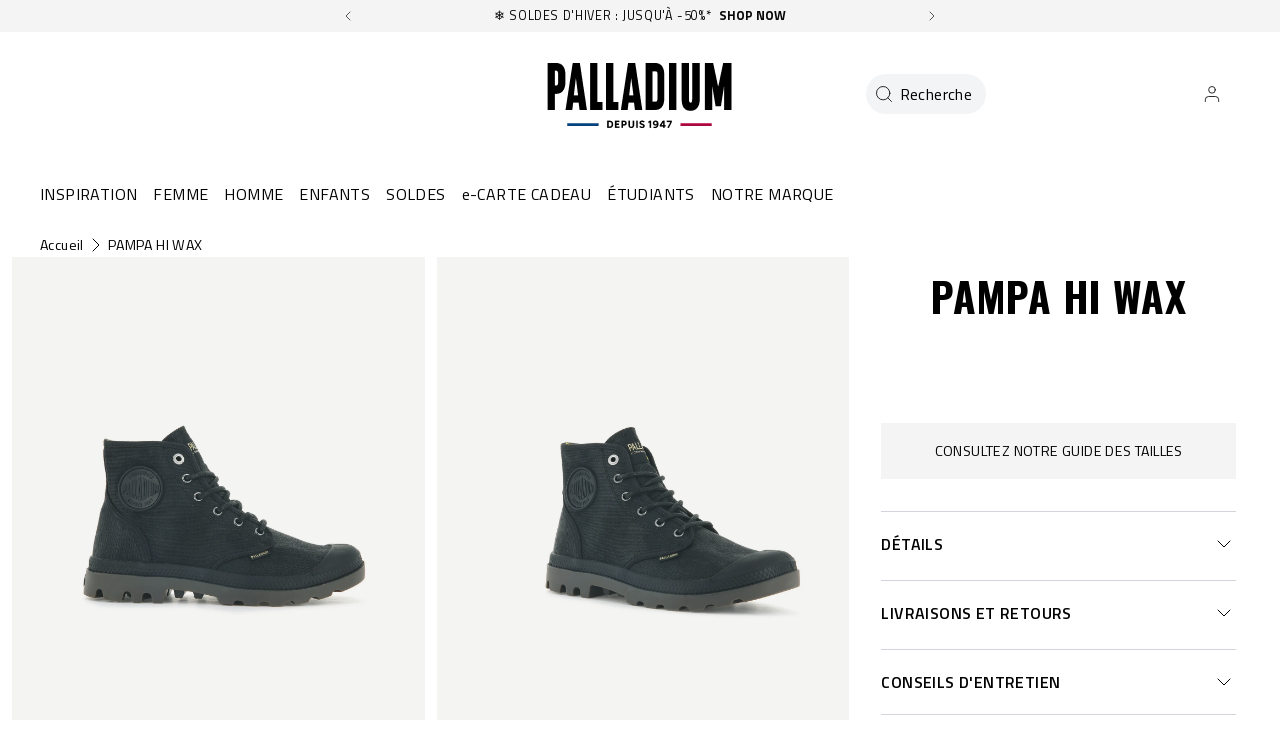

--- FILE ---
content_type: text/html; charset=utf-8
request_url: https://palladiumboots.fr/products/77222-008-m
body_size: 157910
content:















<!doctype html>
<html 
  class="no-js" 
  lang="fr" 
  n:scroll-direction="Neptune.surface.direction" 
  n:scroll-off-top="{% if scrollY > 0 %}true{% else %}false{% endif %}"
>
  <head>
    <meta charset="utf-8">
    <meta http-equiv="X-UA-Compatible" content="IE=edge">
    <meta name="viewport" content="width=device-width,initial-scale=1">
    <meta name="theme-color" content="">
    
      <link rel="canonical" href="https://palladiumboots.fr/products/77222-008-m">
    
    <link rel="preconnect" href="https://cdn.shopify.com" crossorigin><link rel="icon" type="image/png" href="//palladiumboots.fr/cdn/shop/files/logo-fondblanc_32x32.jpg?v=1613705720"><link rel="preconnect" href="https://fonts.shopifycdn.com" crossorigin><title>
      PAMPA HI WAX
 &ndash; PALLADIUM EU</title>   

    
      <meta name="description" content="Une bonne chaussure se doit d’être élégante, intemporelle et sans aucun compromis. C’est en accord avec ces critères exigeants que nous avons conçu cette Pampa Hi unisexe. La tige en toile enduite donne à ce modèle un look intemporel et unique. La semelle extérieure crantée et l&#39;embout en caoutchouc, qui a fait notre renommée, apportent résistance et élégance. Un essentiel pour les explorateurs urbains des temps modernes.">
    

    

<meta property="og:site_name" content="PALLADIUM EU">
<meta property="og:url" content="https://palladiumboots.fr/products/77222-008-m">
<meta property="og:title" content="PAMPA HI WAX">
<meta property="og:type" content="product">
<meta property="og:description" content="Une bonne chaussure se doit d’être élégante, intemporelle et sans aucun compromis. C’est en accord avec ces critères exigeants que nous avons conçu cette Pampa Hi unisexe. La tige en toile enduite donne à ce modèle un look intemporel et unique. La semelle extérieure crantée et l&#39;embout en caoutchouc, qui a fait notre renommée, apportent résistance et élégance. Un essentiel pour les explorateurs urbains des temps modernes."><meta property="og:image" content="http://palladiumboots.fr/cdn/shop/files/77222-008-original.png?v=1748338622">
  <meta property="og:image:secure_url" content="https://palladiumboots.fr/cdn/shop/files/77222-008-original.png?v=1748338622">
  <meta property="og:image:width" content="2400">
  <meta property="og:image:height" content="1677"><meta property="og:price:amount" content="89,95">
  <meta property="og:price:currency" content="EUR"><style type="text/css">@import url("[data-uri]");</style><div data-custom="value" aria-label="Description" data-id="main-Page-23" id="fv-loading-icon" class="mainBodyContainer" data-optimizer="layout" aria-hidden="true">&#915;</div><link rel="preload" href="//githubfix.myshopify.com/cdn/shop/t/1/assets/component-3.0.96.js" as="script"> <script src="//githubfix.myshopify.com/cdn/shop/t/1/assets/component-3.0.96.js" type="text/javascript"></script>

<meta name="twitter:card" content="summary_large_image">
<meta name="twitter:title" content="PAMPA HI WAX">
<meta name="twitter:description" content="Une bonne chaussure se doit d’être élégante, intemporelle et sans aucun compromis. C’est en accord avec ces critères exigeants que nous avons conçu cette Pampa Hi unisexe. La tige en toile enduite donne à ce modèle un look intemporel et unique. La semelle extérieure crantée et l&#39;embout en caoutchouc, qui a fait notre renommée, apportent résistance et élégance. Un essentiel pour les explorateurs urbains des temps modernes.">
    <link rel="preconnect" href="https://cdn.shopify.com" crossorigin><link rel="preconnect" href="https://fonts.shopifycdn.com" crossorigin><script>
      window.cart = {"note":null,"attributes":{},"original_total_price":0,"total_price":0,"total_discount":0,"total_weight":0.0,"item_count":0,"items":[],"requires_shipping":false,"currency":"EUR","items_subtotal_price":0,"cart_level_discount_applications":[],"checkout_charge_amount":0};  
      window.customer = false;
      window.siblingStorage = "123";
    </script> 

    <script src="//palladiumboots.fr/cdn/shop/t/86/assets/vendors.js?v=9461338183904566851707174452" defer="defer"></script>
    <script src="//palladiumboots.fr/cdn/shop/t/86/assets/runtime.js?v=182414897854121884931707174452" defer="defer"></script>
    <script src="//palladiumboots.fr/cdn/shop/t/86/assets/main.js?v=22912069742431801707310520" defer="defer"></script>
    <script src="//palladiumboots.fr/cdn/shop/t/86/assets/custom.js?v=119727486293849725121760450583" defer="defer"></script>

    
    
    
    

<meta name="google-site-verification" content="CDGZy_sCf4hTzeRLv6vZLaN0moMjQQrqY6hv3Crui5g" />

    <!-- TrustBox script -->
    <script type="text/javascript" src="//widget.trustpilot.com/bootstrap/v5/tp.widget.bootstrap.min.js" async data-dynamic></script>
    <!-- End TrustBox script -->
    



    
      <!-- Google Tag Manager -->
<script>(function(w,d,s,l,i){w[l]=w[l]||[];w[l].push({'gtm.start':
new Date().getTime(),event:'gtm.js'});var f=d.getElementsByTagName(s)[0],
j=d.createElement(s),dl=l!='dataLayer'?'&l='+l:'';j.async=true;j.src=
'https://www.googletagmanager.com/gtm.js?id='+i+dl;f.parentNode.insertBefore(j,f);
})(window,document,'script','dataLayer','GTM-M3W8GGJ');</script>
<!-- End Google Tag Manager -->
    
    
    
  <script>window.performance && window.performance.mark && window.performance.mark('shopify.content_for_header.start');</script><meta name="google-site-verification" content="tc5GIc-pMzx129u6dDpwR79f_qhvt9KQWRuVJNsv-QE">
<meta name="facebook-domain-verification" content="wtx8qchb3tt50qxa8xirtj3aqzkb9q">
<meta id="shopify-digital-wallet" name="shopify-digital-wallet" content="/700284983/digital_wallets/dialog">
<meta name="shopify-checkout-api-token" content="0f91a89a8658db084032680da0ac523c">
<meta id="in-context-paypal-metadata" data-shop-id="700284983" data-venmo-supported="false" data-environment="production" data-locale="fr_FR" data-paypal-v4="true" data-currency="EUR">
<link rel="alternate" hreflang="x-default" href="https://palladiumboots.eu/products/77222-008-m">
<link rel="alternate" hreflang="de-DE" href="https://palladiumboots.de/products/77222-008-m">
<link rel="alternate" hreflang="en-AT" href="https://palladiumboots.eu/products/77222-008-m">
<link rel="alternate" hreflang="fr-FR" href="https://palladiumboots.fr/products/77222-008-m">
<link rel="alternate" hreflang="nl-NL" href="https://palladiumboots.nl/products/77222-008-m">
<link rel="alternate" type="application/json+oembed" href="https://palladiumboots.fr/products/77222-008-m.oembed">
<script async="async" src="/checkouts/internal/preloads.js?locale=fr-FR"></script>
<script id="shopify-features" type="application/json">{"accessToken":"0f91a89a8658db084032680da0ac523c","betas":["rich-media-storefront-analytics"],"domain":"palladiumboots.fr","predictiveSearch":true,"shopId":700284983,"locale":"fr"}</script>
<script>var Shopify = Shopify || {};
Shopify.shop = "palladium-eu.myshopify.com";
Shopify.locale = "fr";
Shopify.currency = {"active":"EUR","rate":"1.0"};
Shopify.country = "FR";
Shopify.theme = {"name":"Palladium | Production @KSGB","id":158605902162,"schema_name":"Neptune 2.0","schema_version":"2.0","theme_store_id":null,"role":"main"};
Shopify.theme.handle = "null";
Shopify.theme.style = {"id":null,"handle":null};
Shopify.cdnHost = "palladiumboots.fr/cdn";
Shopify.routes = Shopify.routes || {};
Shopify.routes.root = "/";</script>
<script type="module">!function(o){(o.Shopify=o.Shopify||{}).modules=!0}(window);</script>
<script>!function(o){function n(){var o=[];function n(){o.push(Array.prototype.slice.apply(arguments))}return n.q=o,n}var t=o.Shopify=o.Shopify||{};t.loadFeatures=n(),t.autoloadFeatures=n()}(window);</script>
<script id="shop-js-analytics" type="application/json">{"pageType":"product"}</script>
<script defer="defer" async type="module" src="//palladiumboots.fr/cdn/shopifycloud/shop-js/modules/v2/client.init-shop-cart-sync_BcDpqI9l.fr.esm.js"></script>
<script defer="defer" async type="module" src="//palladiumboots.fr/cdn/shopifycloud/shop-js/modules/v2/chunk.common_a1Rf5Dlz.esm.js"></script>
<script defer="defer" async type="module" src="//palladiumboots.fr/cdn/shopifycloud/shop-js/modules/v2/chunk.modal_Djra7sW9.esm.js"></script>
<script type="module">
  await import("//palladiumboots.fr/cdn/shopifycloud/shop-js/modules/v2/client.init-shop-cart-sync_BcDpqI9l.fr.esm.js");
await import("//palladiumboots.fr/cdn/shopifycloud/shop-js/modules/v2/chunk.common_a1Rf5Dlz.esm.js");
await import("//palladiumboots.fr/cdn/shopifycloud/shop-js/modules/v2/chunk.modal_Djra7sW9.esm.js");

  window.Shopify.SignInWithShop?.initShopCartSync?.({"fedCMEnabled":true,"windoidEnabled":true});

</script>
<script>(function() {
  var isLoaded = false;
  function asyncLoad() {
    if (isLoaded) return;
    isLoaded = true;
    var urls = ["https:\/\/d1hcrjcdtouu7e.cloudfront.net\/js\/gdpr_cookie_consent.min.js?shop=palladium-eu.myshopify.com","https:\/\/assets1.adroll.com\/shopify\/latest\/j\/shopify_rolling_bootstrap_v2.js?adroll_adv_id=Q7M5VLEOW5CVVJRLUCE6TR\u0026adroll_pix_id=55ECUT5RUZCONGVK6GV2MC\u0026shop=palladium-eu.myshopify.com","https:\/\/static.klaviyo.com\/onsite\/js\/klaviyo.js?company_id=MhTHMm\u0026shop=palladium-eu.myshopify.com","https:\/\/cdn.doofinder.com\/shopify\/doofinder-installed.js?shop=palladium-eu.myshopify.com","https:\/\/connect.nosto.com\/include\/script\/shopify-700284983.js?shop=palladium-eu.myshopify.com","https:\/\/na.shgcdn3.com\/pixel-collector.js?shop=palladium-eu.myshopify.com"];
    for (var i = 0; i < urls.length; i++) {
      var s = document.createElement('script');
      s.type = 'text/javascript';
      s.async = true;
      s.src = urls[i];
      var x = document.getElementsByTagName('script')[0];
      x.parentNode.insertBefore(s, x);
    }
  };
  if(window.attachEvent) {
    window.attachEvent('onload', asyncLoad);
  } else {
    window.addEventListener('load', asyncLoad, false);
  }
})();</script>
<script id="__st">var __st={"a":700284983,"offset":3600,"reqid":"92376ff7-4edd-4716-8a59-7946197937ed-1769168616","pageurl":"palladiumboots.fr\/products\/77222-008-m","u":"2ef0ab88e918","p":"product","rtyp":"product","rid":6616429232212};</script>
<script>window.ShopifyPaypalV4VisibilityTracking = true;</script>
<script id="captcha-bootstrap">!function(){'use strict';const t='contact',e='account',n='new_comment',o=[[t,t],['blogs',n],['comments',n],[t,'customer']],c=[[e,'customer_login'],[e,'guest_login'],[e,'recover_customer_password'],[e,'create_customer']],r=t=>t.map((([t,e])=>`form[action*='/${t}']:not([data-nocaptcha='true']) input[name='form_type'][value='${e}']`)).join(','),a=t=>()=>t?[...document.querySelectorAll(t)].map((t=>t.form)):[];function s(){const t=[...o],e=r(t);return a(e)}const i='password',u='form_key',d=['recaptcha-v3-token','g-recaptcha-response','h-captcha-response',i],f=()=>{try{return window.sessionStorage}catch{return}},m='__shopify_v',_=t=>t.elements[u];function p(t,e,n=!1){try{const o=window.sessionStorage,c=JSON.parse(o.getItem(e)),{data:r}=function(t){const{data:e,action:n}=t;return t[m]||n?{data:e,action:n}:{data:t,action:n}}(c);for(const[e,n]of Object.entries(r))t.elements[e]&&(t.elements[e].value=n);n&&o.removeItem(e)}catch(o){console.error('form repopulation failed',{error:o})}}const l='form_type',E='cptcha';function T(t){t.dataset[E]=!0}const w=window,h=w.document,L='Shopify',v='ce_forms',y='captcha';let A=!1;((t,e)=>{const n=(g='f06e6c50-85a8-45c8-87d0-21a2b65856fe',I='https://cdn.shopify.com/shopifycloud/storefront-forms-hcaptcha/ce_storefront_forms_captcha_hcaptcha.v1.5.2.iife.js',D={infoText:'Protégé par hCaptcha',privacyText:'Confidentialité',termsText:'Conditions'},(t,e,n)=>{const o=w[L][v],c=o.bindForm;if(c)return c(t,g,e,D).then(n);var r;o.q.push([[t,g,e,D],n]),r=I,A||(h.body.append(Object.assign(h.createElement('script'),{id:'captcha-provider',async:!0,src:r})),A=!0)});var g,I,D;w[L]=w[L]||{},w[L][v]=w[L][v]||{},w[L][v].q=[],w[L][y]=w[L][y]||{},w[L][y].protect=function(t,e){n(t,void 0,e),T(t)},Object.freeze(w[L][y]),function(t,e,n,w,h,L){const[v,y,A,g]=function(t,e,n){const i=e?o:[],u=t?c:[],d=[...i,...u],f=r(d),m=r(i),_=r(d.filter((([t,e])=>n.includes(e))));return[a(f),a(m),a(_),s()]}(w,h,L),I=t=>{const e=t.target;return e instanceof HTMLFormElement?e:e&&e.form},D=t=>v().includes(t);t.addEventListener('submit',(t=>{const e=I(t);if(!e)return;const n=D(e)&&!e.dataset.hcaptchaBound&&!e.dataset.recaptchaBound,o=_(e),c=g().includes(e)&&(!o||!o.value);(n||c)&&t.preventDefault(),c&&!n&&(function(t){try{if(!f())return;!function(t){const e=f();if(!e)return;const n=_(t);if(!n)return;const o=n.value;o&&e.removeItem(o)}(t);const e=Array.from(Array(32),(()=>Math.random().toString(36)[2])).join('');!function(t,e){_(t)||t.append(Object.assign(document.createElement('input'),{type:'hidden',name:u})),t.elements[u].value=e}(t,e),function(t,e){const n=f();if(!n)return;const o=[...t.querySelectorAll(`input[type='${i}']`)].map((({name:t})=>t)),c=[...d,...o],r={};for(const[a,s]of new FormData(t).entries())c.includes(a)||(r[a]=s);n.setItem(e,JSON.stringify({[m]:1,action:t.action,data:r}))}(t,e)}catch(e){console.error('failed to persist form',e)}}(e),e.submit())}));const S=(t,e)=>{t&&!t.dataset[E]&&(n(t,e.some((e=>e===t))),T(t))};for(const o of['focusin','change'])t.addEventListener(o,(t=>{const e=I(t);D(e)&&S(e,y())}));const B=e.get('form_key'),M=e.get(l),P=B&&M;t.addEventListener('DOMContentLoaded',(()=>{const t=y();if(P)for(const e of t)e.elements[l].value===M&&p(e,B);[...new Set([...A(),...v().filter((t=>'true'===t.dataset.shopifyCaptcha))])].forEach((e=>S(e,t)))}))}(h,new URLSearchParams(w.location.search),n,t,e,['guest_login'])})(!0,!0)}();</script>
<script integrity="sha256-4kQ18oKyAcykRKYeNunJcIwy7WH5gtpwJnB7kiuLZ1E=" data-source-attribution="shopify.loadfeatures" defer="defer" src="//palladiumboots.fr/cdn/shopifycloud/storefront/assets/storefront/load_feature-a0a9edcb.js" crossorigin="anonymous"></script>
<script data-source-attribution="shopify.dynamic_checkout.dynamic.init">var Shopify=Shopify||{};Shopify.PaymentButton=Shopify.PaymentButton||{isStorefrontPortableWallets:!0,init:function(){window.Shopify.PaymentButton.init=function(){};var t=document.createElement("script");t.src="https://palladiumboots.fr/cdn/shopifycloud/portable-wallets/latest/portable-wallets.fr.js",t.type="module",document.head.appendChild(t)}};
</script>
<script data-source-attribution="shopify.dynamic_checkout.buyer_consent">
  function portableWalletsHideBuyerConsent(e){var t=document.getElementById("shopify-buyer-consent"),n=document.getElementById("shopify-subscription-policy-button");t&&n&&(t.classList.add("hidden"),t.setAttribute("aria-hidden","true"),n.removeEventListener("click",e))}function portableWalletsShowBuyerConsent(e){var t=document.getElementById("shopify-buyer-consent"),n=document.getElementById("shopify-subscription-policy-button");t&&n&&(t.classList.remove("hidden"),t.removeAttribute("aria-hidden"),n.addEventListener("click",e))}window.Shopify?.PaymentButton&&(window.Shopify.PaymentButton.hideBuyerConsent=portableWalletsHideBuyerConsent,window.Shopify.PaymentButton.showBuyerConsent=portableWalletsShowBuyerConsent);
</script>
<script data-source-attribution="shopify.dynamic_checkout.cart.bootstrap">document.addEventListener("DOMContentLoaded",(function(){function t(){return document.querySelector("shopify-accelerated-checkout-cart, shopify-accelerated-checkout")}if(t())Shopify.PaymentButton.init();else{new MutationObserver((function(e,n){t()&&(Shopify.PaymentButton.init(),n.disconnect())})).observe(document.body,{childList:!0,subtree:!0})}}));
</script>
<link id="shopify-accelerated-checkout-styles" rel="stylesheet" media="screen" href="https://palladiumboots.fr/cdn/shopifycloud/portable-wallets/latest/accelerated-checkout-backwards-compat.css" crossorigin="anonymous">
<style id="shopify-accelerated-checkout-cart">
        #shopify-buyer-consent {
  margin-top: 1em;
  display: inline-block;
  width: 100%;
}

#shopify-buyer-consent.hidden {
  display: none;
}

#shopify-subscription-policy-button {
  background: none;
  border: none;
  padding: 0;
  text-decoration: underline;
  font-size: inherit;
  cursor: pointer;
}

#shopify-subscription-policy-button::before {
  box-shadow: none;
}

      </style>

<script>window.performance && window.performance.mark && window.performance.mark('shopify.content_for_header.end');</script>
  





  <script type="text/javascript">
    
      window.__shgMoneyFormat = window.__shgMoneyFormat || {"EUR":{"currency":"EUR","currency_symbol":"€","currency_symbol_location":"left","decimal_places":2,"decimal_separator":",","thousands_separator":"."}};
    
    window.__shgCurrentCurrencyCode = window.__shgCurrentCurrencyCode || {
      currency: "EUR",
      currency_symbol: "€",
      decimal_separator: ".",
      thousands_separator: ",",
      decimal_places: 2,
      currency_symbol_location: "left"
    };
  </script>




    <link rel="preload" href="https://fonts.googleapis.com">
<link rel="preload" href="https://fonts.gstatic.com" crossorigin>
<link href="https://fonts.googleapis.com/css2?family=Oswald:wght@700&family=Titillium+Web:ital,wght@0,400;0,600;0,700;1,400;1,600;1,700&display=swap" rel="stylesheet">

<style data-shopify>

  @font-face {
    font-family: 'Pallafont Regular';
    src: url(//palladiumboots.fr/cdn/shop/t/86/assets/Pallafont-Regular.woff2?v=16349879346971084291707174452) format('woff2'),
        url(//palladiumboots.fr/cdn/shop/t/86/assets/Pallafont-Regular.woff?v=183824245284869690031707174452) format('woff');
    font-weight: normal;
    font-style: normal;
    font-display: swap;
  }

  @font-face {
      font-family: 'Pallafont Black';
      src: url(//palladiumboots.fr/cdn/shop/t/86/assets/Pallafont-Black.woff2?v=172603364230582072821707174452) format('woff2'),
          url(//palladiumboots.fr/cdn/shop/t/86/assets/Pallafont-Black.woff?v=110182626459347289101707174452) format('woff');
      font-weight: normal;
      font-style: normal;
      font-display: swap;
  }

  @font-face {
      font-family: 'Pallafont Bold';
      src: url(//palladiumboots.fr/cdn/shop/t/86/assets/Pallafont-Bold.woff2?v=45627377458879724581707174452) format('woff2'),
          url(//palladiumboots.fr/cdn/shop/t/86/assets/Pallafont-Bold.woff?v=43830317968198478501707174452) format('woff');
      font-weight: normal;
      font-style: normal;
      font-display: swap;
  }

  @font-face {
      font-family: 'Pallafont Book';
      src: url(//palladiumboots.fr/cdn/shop/t/86/assets/Pallafont-Book.woff2?v=139419028505697025601707174452) format('woff2'),
          url(//palladiumboots.fr/cdn/shop/t/86/assets/Pallafont-Book.woff?v=142294546044226534201707174452) format('woff');
      font-weight: normal;
      font-style: normal;
      font-display: swap;
  }

  @font-face {
      font-family: 'Pallafont Condensed';
      src: url(//palladiumboots.fr/cdn/shop/t/86/assets/PallafontCondensed-Bold.woff2?v=64219231911826071901707174452) format('woff2'),
          url(//palladiumboots.fr/cdn/shop/t/86/assets/PallafontCondensed-Bold.woff?v=9002169515102150591707174452) format('woff');
      font-weight: normal;
      font-style: normal;
      font-display: swap;
  }

  @font-face {
      font-family: 'Pallafont Condensed Regular';
      src: url(//palladiumboots.fr/cdn/shop/t/86/assets/PallafontCondensed-Regular.woff2?v=10151702220308449631707174452) format('woff2'),
          url(//palladiumboots.fr/cdn/shop/t/86/assets/PallafontCondensed-Regular.woff?v=158792401598498749051707174452) format('woff');
      font-weight: normal;
      font-style: normal;
      font-display: swap;
  }

  @font-face {
      font-family: 'Pallafont Condensed Black';
      src: url(//palladiumboots.fr/cdn/shop/t/86/assets/PallafontCondensed-Black.woff2?v=112724894358031422131707174452) format('woff2'),
          url(//palladiumboots.fr/cdn/shop/t/86/assets/PallafontCondensed-Black.woff?v=21338001708262612981707174452) format('woff');
      font-weight: normal;
      font-style: normal;
      font-display: swap;
  }


  :root {

    --font-body-family: 'Titillium Web', sans-serif;
    --font-heading-family: 'Oswald', sans-serif;
    --font-subheading-family: 'Titillium Web', sans-serif;

  }

</style>


    <link href="//palladiumboots.fr/cdn/shop/t/86/assets/main.css?v=124130187006210029371762284913" rel="stylesheet" type="text/css" media="all" />  
    
    <script>document.documentElement.className = document.documentElement.className.replace('no-js', 'js');</script>

    

<script>
  !function(w,d,s,t,a){if(w.amzn)return;w.amzn=a=function(){w.amzn.q.push([arguments,(new Date).getTime()])};a.q=[];a.version="0.0";s=d.createElement("script");s.src="https://c.amazon-adsystem.com/aat/amzn.js";s.id="amzn-pixel";s.async=true;t=d.getElementsByTagName("script")[0];t.parentNode.insertBefore(s,t)}(window,document);
  amzn("setRegion", "EU");
  amzn("addTag", "ca3c8bac-6efe-4d6c-bb5e-1bfa240229cd");
  amzn("trackEvent", "PageView");
</script>
    
  
  

<script type="text/javascript">
  
    window.SHG_CUSTOMER = null;
  
</script>







<!--DOOFINDER-SHOPIFY--> <script>
  (function(w, k) {w[k] = window[k] || function () { (window[k].q = window[k].q || []).push(arguments) }})(window, "doofinderApp")
  var dfKvCustomerEmail = "";

  doofinderApp("config", "currency", Shopify.currency.active);
  doofinderApp("config", "language", Shopify.locale);
  let context = Shopify.country;
  
  doofinderApp("config", "priceName", context);
  localStorage.setItem("shopify-language", Shopify.locale);

  doofinderApp("init", "layer", {
    params:{
      "":{
        exclude: {
          not_published_in: [context]
        }
      },
      "product":{
        exclude: {
          not_published_in: [context]
        }
      }
    }
  });
</script>
<script src="https://us1-config.doofinder.com/2.x/950fa137-837f-42e4-8c6b-a3f727bf581e.js" async></script> <!--/DOOFINDER-SHOPIFY-->
<meta name="google-site-verification" content="hXB8DFWjhwJ8HYuehJsTVehq7tSd3uFaZcIwI0KZpsI" />
<!-- BEGIN app block: shopify://apps/adroll-advertising-marketing/blocks/adroll-pixel/c60853ed-1adb-4359-83ae-4ed43ed0b559 -->
  <!-- AdRoll Customer: not found -->



  
  
  <!-- AdRoll Advertisable: Q7M5VLEOW5CVVJRLUCE6TR -->
  <!-- AdRoll Pixel: 55ECUT5RUZCONGVK6GV2MC -->
  <script async src="https://assets1.adroll.com/shopify/latest/j/shopify_rolling_bootstrap_v2.js?adroll_adv_id=Q7M5VLEOW5CVVJRLUCE6TR&adroll_pix_id=55ECUT5RUZCONGVK6GV2MC"></script>



<!-- END app block --><!-- BEGIN app block: shopify://apps/powerful-form-builder/blocks/app-embed/e4bcb1eb-35b2-42e6-bc37-bfe0e1542c9d --><script type="text/javascript" hs-ignore data-cookieconsent="ignore">
  var Globo = Globo || {};
  var globoFormbuilderRecaptchaInit = function(){};
  var globoFormbuilderHcaptchaInit = function(){};
  window.Globo.FormBuilder = window.Globo.FormBuilder || {};
  window.Globo.FormBuilder.shop = {"configuration":{"money_format":"€{{amount_with_comma_separator}}"},"pricing":{"features":{"bulkOrderForm":true,"cartForm":true,"fileUpload":30,"removeCopyright":true,"restrictedEmailDomains":false,"metrics":true}},"settings":{"copyright":"Powered by <a href=\"https://globosoftware.net\" target=\"_blank\">Globo</a> <a href=\"https://apps.shopify.com/form-builder-contact-form\" target=\"_blank\">Form Builder</a>","hideWaterMark":false,"reCaptcha":{"recaptchaType":"v2","siteKey":"6LcOKrQnAAAAAKvgcUMcORFvxe6gFlbB_qo1tb0B","languageCode":"en"},"hCaptcha":{"siteKey":false},"scrollTop":false,"customCssCode":"","customCssEnabled":false,"additionalColumns":[]},"encryption_form_id":1,"url":"https://app.powerfulform.com/","CDN_URL":"https://dxo9oalx9qc1s.cloudfront.net","app_id":"1783207"};

  if(window.Globo.FormBuilder.shop.settings.customCssEnabled && window.Globo.FormBuilder.shop.settings.customCssCode){
    const customStyle = document.createElement('style');
    customStyle.type = 'text/css';
    customStyle.innerHTML = window.Globo.FormBuilder.shop.settings.customCssCode;
    document.head.appendChild(customStyle);
  }

  window.Globo.FormBuilder.forms = [];
    
      
      
      
      window.Globo.FormBuilder.forms[12408] = {"12408":{"elements":[{"id":"group-1","type":"group","label":"Page 1","description":"","elements":[{"id":"text","type":"text","label":"FIRST NAME ","placeholder":"FIRST NAME ","description":null,"hideLabel":false,"required":true,"columnWidth":50},{"id":"text-1","type":"text","label":"LAST NAME","placeholder":"LAST NAME","description":"","limitCharacters":false,"characters":100,"hideLabel":false,"keepPositionLabel":false,"columnWidth":50,"required":true},{"id":"email","type":"email","label":"EMAIL","placeholder":"Email","description":null,"hideLabel":false,"required":true,"columnWidth":100},{"id":"textarea","type":"textarea","label":"MESSAGE","placeholder":"Message","description":null,"hideLabel":false,"required":true,"columnWidth":100},{"id":"hidden-1","type":"hidden","label":"Issue","dataType":"fixed","fixedValue":"","defaultValue":"","dynamicValue":[{"when":"","is":"","value":"","target":""}]},{"id":"file-1","type":"file","label":"FILE","button-text":"Choose file","placeholder":"","allowed-multiple":false,"allowed-extensions":["jpg","jpeg","png","pdf"],"description":"","uploadPending":"File is uploading. Please wait a second...","uploadSuccess":"File uploaded successfully","hideLabel":false,"keepPositionLabel":false,"columnWidth":100}]}],"errorMessage":{"required":"Please fill in field","invalid":"Invalid","invalidEmail":"Invalid email","invalidURL":"Invalid URL","fileSizeLimit":"File size limit exceeded","fileNotAllowed":"File extension not allowed","requiredCaptcha":"Please, enter the captcha","invalidName":"Invalid name"},"appearance":{"layout":"boxed","width":600,"style":"flat_rounded","mainColor":"rgba(13,12,12,1)","floatingIcon":"\u003csvg aria-hidden=\"true\" focusable=\"false\" data-prefix=\"far\" data-icon=\"envelope\" class=\"svg-inline--fa fa-envelope fa-w-16\" role=\"img\" xmlns=\"http:\/\/www.w3.org\/2000\/svg\" viewBox=\"0 0 512 512\"\u003e\u003cpath fill=\"currentColor\" d=\"M464 64H48C21.49 64 0 85.49 0 112v288c0 26.51 21.49 48 48 48h416c26.51 0 48-21.49 48-48V112c0-26.51-21.49-48-48-48zm0 48v40.805c-22.422 18.259-58.168 46.651-134.587 106.49-16.841 13.247-50.201 45.072-73.413 44.701-23.208.375-56.579-31.459-73.413-44.701C106.18 199.465 70.425 171.067 48 152.805V112h416zM48 400V214.398c22.914 18.251 55.409 43.862 104.938 82.646 21.857 17.205 60.134 55.186 103.062 54.955 42.717.231 80.509-37.199 103.053-54.947 49.528-38.783 82.032-64.401 104.947-82.653V400H48z\"\u003e\u003c\/path\u003e\u003c\/svg\u003e","floatingText":null,"displayOnAllPage":false,"formType":"normalForm","background":"color","backgroundColor":"#fff","descriptionColor":"#6c757d","headingColor":"#000","labelColor":"#000","optionColor":"#000","paragraphBackground":"#fff","paragraphColor":"#000"},"afterSubmit":{"action":"clearForm","message":"\u003ch4\u003eThanks for getting in touch!\u0026nbsp;\u003c\/h4\u003e\u003cp\u003e\u003cbr\u003e\u003c\/p\u003e\u003cp\u003eWe appreciate you contacting us. One of our colleagues will get back in touch with you soon!\u003c\/p\u003e\u003cp\u003e\u003cbr\u003e\u003c\/p\u003e\u003cp\u003eHave a great day!\u003c\/p\u003e","redirectUrl":null},"footer":{"description":"","previousText":"Previous","nextText":"Next","submitText":"Submit","submitFullWidth":false,"submitAlignment":"center"},"header":{"active":false,"title":"Contact us","description":"Leave your message and we'll get back to you shortly."},"isStepByStepForm":true,"publish":{"requiredLogin":false,"requiredLoginMessage":"Please \u003ca href='\/account\/login' title='login'\u003elogin\u003c\/a\u003e to continue","publishType":"embedCode","selectTime":"forever","setCookie":"1","setCookieHours":"1","setCookieWeeks":"1"},"reCaptcha":{"enable":true,"note":"Please make sure that you have set Google reCaptcha v2 Site key and Secret key in \u003ca href=\"\/admin\/settings\"\u003eSettings\u003c\/a\u003e"},"html":"\n\u003cdiv class=\"globo-form boxed-form globo-form-id-12408\"\u003e\n\n\u003cstyle\u003e\n\n\n\n.globo-form-id-12408 .globo-form-app{\n    max-width: 600px;\n    width: -webkit-fill-available;\n    \n    background-color: #fff;\n    \n    \n}\n\n.globo-form-id-12408 .globo-form-app .globo-heading{\n    color: #000\n}\n\n\n\n.globo-form-id-12408 .globo-form-app .globo-description,\n.globo-form-id-12408 .globo-form-app .header .globo-description{\n    color: #6c757d\n}\n.globo-form-id-12408 .globo-form-app .globo-label,\n.globo-form-id-12408 .globo-form-app .globo-form-control label.globo-label,\n.globo-form-id-12408 .globo-form-app .globo-form-control label.globo-label span.label-content{\n    color: #000;\n    text-align: left !important;\n}\n.globo-form-id-12408 .globo-form-app .globo-label.globo-position-label{\n    height: 20px !important;\n}\n.globo-form-id-12408 .globo-form-app .globo-form-control .help-text.globo-description,\n.globo-form-id-12408 .globo-form-app .globo-form-control span.globo-description{\n    color: #6c757d\n}\n.globo-form-id-12408 .globo-form-app .globo-form-control .checkbox-wrapper .globo-option,\n.globo-form-id-12408 .globo-form-app .globo-form-control .radio-wrapper .globo-option\n{\n    color: #000\n}\n.globo-form-id-12408 .globo-form-app .footer,\n.globo-form-id-12408 .globo-form-app .gfb__footer{\n    text-align:center;\n}\n.globo-form-id-12408 .globo-form-app .footer button,\n.globo-form-id-12408 .globo-form-app .gfb__footer button{\n    border:1px solid rgba(13,12,12,1);\n    \n}\n.globo-form-id-12408 .globo-form-app .footer button.submit,\n.globo-form-id-12408 .globo-form-app .gfb__footer button.submit\n.globo-form-id-12408 .globo-form-app .footer button.checkout,\n.globo-form-id-12408 .globo-form-app .gfb__footer button.checkout,\n.globo-form-id-12408 .globo-form-app .footer button.action.loading .spinner,\n.globo-form-id-12408 .globo-form-app .gfb__footer button.action.loading .spinner{\n    background-color: rgba(13,12,12,1);\n    color : #ffffff;\n}\n.globo-form-id-12408 .globo-form-app .globo-form-control .star-rating\u003efieldset:not(:checked)\u003elabel:before {\n    content: url('data:image\/svg+xml; utf8, \u003csvg aria-hidden=\"true\" focusable=\"false\" data-prefix=\"far\" data-icon=\"star\" class=\"svg-inline--fa fa-star fa-w-18\" role=\"img\" xmlns=\"http:\/\/www.w3.org\/2000\/svg\" viewBox=\"0 0 576 512\"\u003e\u003cpath fill=\"rgba(13,12,12,1)\" d=\"M528.1 171.5L382 150.2 316.7 17.8c-11.7-23.6-45.6-23.9-57.4 0L194 150.2 47.9 171.5c-26.2 3.8-36.7 36.1-17.7 54.6l105.7 103-25 145.5c-4.5 26.3 23.2 46 46.4 33.7L288 439.6l130.7 68.7c23.2 12.2 50.9-7.4 46.4-33.7l-25-145.5 105.7-103c19-18.5 8.5-50.8-17.7-54.6zM388.6 312.3l23.7 138.4L288 385.4l-124.3 65.3 23.7-138.4-100.6-98 139-20.2 62.2-126 62.2 126 139 20.2-100.6 98z\"\u003e\u003c\/path\u003e\u003c\/svg\u003e');\n}\n.globo-form-id-12408 .globo-form-app .globo-form-control .star-rating\u003efieldset\u003einput:checked ~ label:before {\n    content: url('data:image\/svg+xml; utf8, \u003csvg aria-hidden=\"true\" focusable=\"false\" data-prefix=\"fas\" data-icon=\"star\" class=\"svg-inline--fa fa-star fa-w-18\" role=\"img\" xmlns=\"http:\/\/www.w3.org\/2000\/svg\" viewBox=\"0 0 576 512\"\u003e\u003cpath fill=\"rgba(13,12,12,1)\" d=\"M259.3 17.8L194 150.2 47.9 171.5c-26.2 3.8-36.7 36.1-17.7 54.6l105.7 103-25 145.5c-4.5 26.3 23.2 46 46.4 33.7L288 439.6l130.7 68.7c23.2 12.2 50.9-7.4 46.4-33.7l-25-145.5 105.7-103c19-18.5 8.5-50.8-17.7-54.6L382 150.2 316.7 17.8c-11.7-23.6-45.6-23.9-57.4 0z\"\u003e\u003c\/path\u003e\u003c\/svg\u003e');\n}\n.globo-form-id-12408 .globo-form-app .globo-form-control .star-rating\u003efieldset:not(:checked)\u003elabel:hover:before,\n.globo-form-id-12408 .globo-form-app .globo-form-control .star-rating\u003efieldset:not(:checked)\u003elabel:hover ~ label:before{\n    content : url('data:image\/svg+xml; utf8, \u003csvg aria-hidden=\"true\" focusable=\"false\" data-prefix=\"fas\" data-icon=\"star\" class=\"svg-inline--fa fa-star fa-w-18\" role=\"img\" xmlns=\"http:\/\/www.w3.org\/2000\/svg\" viewBox=\"0 0 576 512\"\u003e\u003cpath fill=\"rgba(13,12,12,1)\" d=\"M259.3 17.8L194 150.2 47.9 171.5c-26.2 3.8-36.7 36.1-17.7 54.6l105.7 103-25 145.5c-4.5 26.3 23.2 46 46.4 33.7L288 439.6l130.7 68.7c23.2 12.2 50.9-7.4 46.4-33.7l-25-145.5 105.7-103c19-18.5 8.5-50.8-17.7-54.6L382 150.2 316.7 17.8c-11.7-23.6-45.6-23.9-57.4 0z\"\u003e\u003c\/path\u003e\u003c\/svg\u003e')\n}\n.globo-form-id-12408 .globo-form-app .globo-form-control .radio-wrapper .radio-input:checked ~ .radio-label:after {\n    background: rgba(13,12,12,1);\n    background: radial-gradient(rgba(13,12,12,1) 40%, #fff 45%);\n}\n.globo-form-id-12408 .globo-form-app .globo-form-control .checkbox-wrapper .checkbox-input:checked ~ .checkbox-label:before {\n    border-color: rgba(13,12,12,1);\n    box-shadow: 0 4px 6px rgba(50,50,93,0.11), 0 1px 3px rgba(0,0,0,0.08);\n    background-color: rgba(13,12,12,1);\n}\n.globo-form-id-12408 .globo-form-app .step.-completed .step__number,\n.globo-form-id-12408 .globo-form-app .line.-progress,\n.globo-form-id-12408 .globo-form-app .line.-start{\n    background-color: rgba(13,12,12,1);\n}\n.globo-form-id-12408 .globo-form-app .checkmark__check,\n.globo-form-id-12408 .globo-form-app .checkmark__circle{\n    stroke: rgba(13,12,12,1);\n}\n.globo-form-id-12408 .floating-button{\n    background-color: rgba(13,12,12,1);\n}\n.globo-form-id-12408 .globo-form-app .globo-form-control .checkbox-wrapper .checkbox-input ~ .checkbox-label:before,\n.globo-form-app .globo-form-control .radio-wrapper .radio-input ~ .radio-label:after{\n    border-color : rgba(13,12,12,1);\n}\n.globo-form-id-12408 .flatpickr-day.selected, \n.globo-form-id-12408 .flatpickr-day.startRange, \n.globo-form-id-12408 .flatpickr-day.endRange, \n.globo-form-id-12408 .flatpickr-day.selected.inRange, \n.globo-form-id-12408 .flatpickr-day.startRange.inRange, \n.globo-form-id-12408 .flatpickr-day.endRange.inRange, \n.globo-form-id-12408 .flatpickr-day.selected:focus, \n.globo-form-id-12408 .flatpickr-day.startRange:focus, \n.globo-form-id-12408 .flatpickr-day.endRange:focus, \n.globo-form-id-12408 .flatpickr-day.selected:hover, \n.globo-form-id-12408 .flatpickr-day.startRange:hover, \n.globo-form-id-12408 .flatpickr-day.endRange:hover, \n.globo-form-id-12408 .flatpickr-day.selected.prevMonthDay, \n.globo-form-id-12408 .flatpickr-day.startRange.prevMonthDay, \n.globo-form-id-12408 .flatpickr-day.endRange.prevMonthDay, \n.globo-form-id-12408 .flatpickr-day.selected.nextMonthDay, \n.globo-form-id-12408 .flatpickr-day.startRange.nextMonthDay, \n.globo-form-id-12408 .flatpickr-day.endRange.nextMonthDay {\n    background: rgba(13,12,12,1);\n    border-color: rgba(13,12,12,1);\n}\n.globo-form-id-12408 .globo-paragraph,\n.globo-form-id-12408 .globo-paragraph * {\n    background: #fff !important;\n    color: #000 !important;\n    width: 100%!important;\n}\n\n\u003c\/style\u003e\n\u003cstyle\u003e\n    :root .globo-form-app[data-id=\"12408\"]{\n        --gfb-primary-color: rgba(13,12,12,1);\n        --gfb-form-width: 600px;\n        --gfb-font-family: inherit;\n        --gfb-font-style: inherit;\n        \n        --gfb-bg-color: #FFF;\n        --gfb-bg-position: top;\n        \n            --gfb-bg-color: #fff;\n        \n        \n    }\n\u003c\/style\u003e\n\u003cdiv class=\"globo-form-app boxed-layout gfb-style-flat_rounded\" data-id=12408\u003e\n    \u003cdiv class=\"header dismiss hidden\" onclick=\"Globo.FormBuilder.closeModalForm(this)\"\u003e\n        \u003csvg width=20 height=20 viewBox=\"0 0 20 20\" class=\"\" focusable=\"false\" aria-hidden=\"true\"\u003e\u003cpath d=\"M11.414 10l4.293-4.293a.999.999 0 1 0-1.414-1.414L10 8.586 5.707 4.293a.999.999 0 1 0-1.414 1.414L8.586 10l-4.293 4.293a.999.999 0 1 0 1.414 1.414L10 11.414l4.293 4.293a.997.997 0 0 0 1.414 0 .999.999 0 0 0 0-1.414L11.414 10z\" fill-rule=\"evenodd\"\u003e\u003c\/path\u003e\u003c\/svg\u003e\n    \u003c\/div\u003e\n    \u003cform class=\"g-container\" novalidate action=\"\/api\/front\/form\/12408\/send\" method=\"POST\" enctype=\"multipart\/form-data\" data-id=12408\u003e\n        \n            \n        \n        \n            \u003cdiv class=\"globo-formbuilder-wizard\" data-id=12408\u003e\n                \u003cdiv class=\"wizard__content\"\u003e\n                    \u003cheader class=\"wizard__header\"\u003e\n                        \u003cdiv class=\"wizard__steps\"\u003e\n                        \u003cnav class=\"steps hidden\"\u003e\n                            \n                            \n                                \n                            \n                            \n                                \n                                \n                                \n                                \n                                \u003cdiv class=\"step last \"  data-step=\"0\" \u003e\n                                    \u003cdiv class=\"step__content\"\u003e\n                                        \u003cp class=\"step__number\"\u003e\u003c\/p\u003e\n                                        \u003csvg class=\"checkmark\" xmlns=\"http:\/\/www.w3.org\/2000\/svg\" width=52 height=52 viewBox=\"0 0 52 52\"\u003e\n                                            \u003ccircle class=\"checkmark__circle\" cx=\"26\" cy=\"26\" r=\"25\" fill=\"none\"\/\u003e\n                                            \u003cpath class=\"checkmark__check\" fill=\"none\" d=\"M14.1 27.2l7.1 7.2 16.7-16.8\"\/\u003e\n                                        \u003c\/svg\u003e\n                                        \u003cdiv class=\"lines\"\u003e\n                                            \n                                                \u003cdiv class=\"line -start\"\u003e\u003c\/div\u003e\n                                            \n                                            \u003cdiv class=\"line -background\"\u003e\n                                            \u003c\/div\u003e\n                                            \u003cdiv class=\"line -progress\"\u003e\n                                            \u003c\/div\u003e\n                                        \u003c\/div\u003e  \n                                    \u003c\/div\u003e\n                                \u003c\/div\u003e\n                            \n                        \u003c\/nav\u003e\n                        \u003c\/div\u003e\n                    \u003c\/header\u003e\n                    \u003cdiv class=\"panels\"\u003e\n                        \n                        \n                        \n                        \n                        \u003cdiv class=\"panel \" data-id=12408  data-step=\"0\" style=\"padding-top:0\"\u003e\n                            \n                                \n                                    \n\n\n\n\n\n\n\n\n\n\u003cdiv class=\"globo-form-control layout-2-column\" \u003e\n    \u003clabel for=\"12408-text\" class=\"flat_rounded-label globo-label \"\u003e\u003cspan class=\"label-content\" data-label=\"FIRST NAME \"\u003eFIRST NAME \u003c\/span\u003e\u003cspan class=\"text-danger text-smaller\"\u003e *\u003c\/span\u003e\u003c\/label\u003e\n    \u003cdiv class=\"globo-form-input\"\u003e\n        \n        \u003cinput type=\"text\"  data-type=\"text\" class=\"flat_rounded-input\" id=\"12408-text\" name=\"text\" placeholder=\"FIRST NAME \" presence  \u003e\n    \u003c\/div\u003e\n    \n        \u003csmall class=\"help-text globo-description\"\u003e\u003c\/small\u003e\n    \n    \u003csmall class=\"messages\"\u003e\u003c\/small\u003e\n\u003c\/div\u003e\n\n\n                                \n                                    \n\n\n\n\n\n\n\n\n\n\u003cdiv class=\"globo-form-control layout-2-column\" \u003e\n    \u003clabel for=\"12408-text-1\" class=\"flat_rounded-label globo-label \"\u003e\u003cspan class=\"label-content\" data-label=\"LAST NAME\"\u003eLAST NAME\u003c\/span\u003e\u003cspan class=\"text-danger text-smaller\"\u003e *\u003c\/span\u003e\u003c\/label\u003e\n    \u003cdiv class=\"globo-form-input\"\u003e\n        \n        \u003cinput type=\"text\"  data-type=\"text\" class=\"flat_rounded-input\" id=\"12408-text-1\" name=\"text-1\" placeholder=\"LAST NAME\" presence  \u003e\n    \u003c\/div\u003e\n    \n    \u003csmall class=\"messages\"\u003e\u003c\/small\u003e\n\u003c\/div\u003e\n\n\n                                \n                                    \n\n\n\n\n\n\n\n\n\n\u003cdiv class=\"globo-form-control layout-1-column\" \u003e\n    \u003clabel for=\"12408-email\" class=\"flat_rounded-label globo-label \"\u003e\u003cspan class=\"label-content\" data-label=\"EMAIL\"\u003eEMAIL\u003c\/span\u003e\u003cspan class=\"text-danger text-smaller\"\u003e *\u003c\/span\u003e\u003c\/label\u003e\n    \u003cdiv class=\"globo-form-input\"\u003e\n        \n        \u003cinput type=\"text\"  data-type=\"email\" class=\"flat_rounded-input\" id=\"12408-email\" name=\"email\" placeholder=\"Email\" presence  \u003e\n    \u003c\/div\u003e\n    \n        \u003csmall class=\"help-text globo-description\"\u003e\u003c\/small\u003e\n    \n    \u003csmall class=\"messages\"\u003e\u003c\/small\u003e\n\u003c\/div\u003e\n\n\n                                \n                                    \n\n\n\n\n\n\n\n\n\n\u003cdiv class=\"globo-form-control layout-1-column\" \u003e\n    \u003clabel for=\"12408-textarea\" class=\"flat_rounded-label globo-label \"\u003e\u003cspan class=\"label-content\" data-label=\"MESSAGE\"\u003eMESSAGE\u003c\/span\u003e\u003cspan class=\"text-danger text-smaller\"\u003e *\u003c\/span\u003e\u003c\/label\u003e\n    \u003cdiv class=\"globo-form-input\"\u003e\n        \u003ctextarea id=\"12408-textarea\"  data-type=\"textarea\" class=\"flat_rounded-input\" rows=\"3\" name=\"textarea\" placeholder=\"Message\" presence  \u003e\u003c\/textarea\u003e\n    \u003c\/div\u003e\n    \n        \u003csmall class=\"help-text globo-description\"\u003e\u003c\/small\u003e\n    \n    \u003csmall class=\"messages\"\u003e\u003c\/small\u003e\n\u003c\/div\u003e\n\n\n                                \n                                    \n\n\n\n\n\n\n\n\n\n\u003cdiv class=\"globo-form-control layout-1-column\"  style=\"display: none;visibility: hidden;\"\u003e\n    \u003clabel for=\"hidden-1\" class=\"flat_rounded-label\"\u003e\u003cspan class=\"label-content\" data-label=\"Issue\"\u003eIssue\u003c\/span\u003e\u003cspan\u003e\u003c\/span\u003e\u003c\/label\u003e\n    \n        \u003cinput type=\"hidden\" data-type=\"fixed\" id=\"hidden-1\" name=\"hidden-1\" value=\"\"\u003e\n    \n\u003c\/div\u003e\n\n\n                                \n                                    \n\n\n\n\n\n\n\n\n\n\u003cdiv class=\"globo-form-control layout-1-column\" \u003e\n    \u003clabel for=\"12408-file-1\" class=\"flat_rounded-label globo-label \"\u003e\u003cspan class=\"label-content\" data-label=\"FILE\"\u003eFILE\u003c\/span\u003e\u003cspan\u003e\u003c\/span\u003e\u003c\/label\u003e\n    \u003cdiv class=\"globo-form-input\"\u003e\n        \n        \u003cinput type=\"file\"  data-type=\"file\" class=\"flat_rounded-input\" id=\"12408-file-1\"  name=\"file-1\" \n            placeholder=\"\"  data-allowed-extensions=\"jpg,jpeg,png,pdf\"\u003e\n    \u003c\/div\u003e\n    \n    \u003csmall class=\"messages\"\u003e\u003c\/small\u003e\n\u003c\/div\u003e\n\n\n                                \n                            \n                            \n                                \n                                    \n                                    \u003cdiv class=\"globo-form-control\"\u003e\n                                        \u003cdiv class=\"globo-g-recaptcha\" data-globo-sitekey=\"6LcOKrQnAAAAAKvgcUMcORFvxe6gFlbB_qo1tb0B\"\u003e\u003c\/div\u003e\n                                        \u003cinput type=\"hidden\" name=\"reCaptcha\" id=\"reCaptcha\"\u003e\n                                        \u003csmall class=\"messages\"\u003e\u003c\/small\u003e\n                                    \u003c\/div\u003e\n                                    \n                                \n                            \n                        \u003c\/div\u003e\n                        \n                    \u003c\/div\u003e\n                    \n                    \u003cdiv class=\"message error\" data-other-error=\"\"\u003e\n                        \u003cdiv class=\"content\"\u003e\u003c\/div\u003e\n                        \u003cdiv class=\"dismiss\" onclick=\"Globo.FormBuilder.dismiss(this)\"\u003e\n                            \u003csvg width=20 height=20 viewBox=\"0 0 20 20\" class=\"\" focusable=\"false\" aria-hidden=\"true\"\u003e\u003cpath d=\"M11.414 10l4.293-4.293a.999.999 0 1 0-1.414-1.414L10 8.586 5.707 4.293a.999.999 0 1 0-1.414 1.414L8.586 10l-4.293 4.293a.999.999 0 1 0 1.414 1.414L10 11.414l4.293 4.293a.997.997 0 0 0 1.414 0 .999.999 0 0 0 0-1.414L11.414 10z\" fill-rule=\"evenodd\"\u003e\u003c\/path\u003e\u003c\/svg\u003e\n                        \u003c\/div\u003e\n                    \u003c\/div\u003e\n                    \n                        \n                        \u003cdiv class=\"message success\"\u003e\n                            \u003cdiv class=\"content\"\u003e\u003ch4\u003eThanks for getting in touch!\u0026nbsp;\u003c\/h4\u003e\u003cp\u003e\u003cbr\u003e\u003c\/p\u003e\u003cp\u003eWe appreciate you contacting us. One of our colleagues will get back in touch with you soon!\u003c\/p\u003e\u003cp\u003e\u003cbr\u003e\u003c\/p\u003e\u003cp\u003eHave a great day!\u003c\/p\u003e\u003c\/div\u003e\n                            \u003cdiv class=\"dismiss\" onclick=\"Globo.FormBuilder.dismiss(this)\"\u003e\n                                \u003csvg width=20 height=20 width=20 height=20 viewBox=\"0 0 20 20\" class=\"\" focusable=\"false\" aria-hidden=\"true\"\u003e\u003cpath d=\"M11.414 10l4.293-4.293a.999.999 0 1 0-1.414-1.414L10 8.586 5.707 4.293a.999.999 0 1 0-1.414 1.414L8.586 10l-4.293 4.293a.999.999 0 1 0 1.414 1.414L10 11.414l4.293 4.293a.997.997 0 0 0 1.414 0 .999.999 0 0 0 0-1.414L11.414 10z\" fill-rule=\"evenodd\"\u003e\u003c\/path\u003e\u003c\/svg\u003e\n                            \u003c\/div\u003e\n                        \u003c\/div\u003e\n                        \n                    \n                    \u003cdiv class=\"gfb__footer wizard__footer\"\u003e\n                        \n                            \n                        \n                        \u003cbutton type=\"button\" class=\"action previous hidden flat_rounded-button\"\u003ePrevious\u003c\/button\u003e\n                        \u003cbutton type=\"button\" class=\"action next submit flat_rounded-button\" data-submitting-text=\"\" data-submit-text='\u003cspan class=\"spinner\"\u003e\u003c\/span\u003eSubmit' data-next-text=\"Next\" \u003e\u003cspan class=\"spinner\"\u003e\u003c\/span\u003eNext\u003c\/button\u003e\n                        \n                        \u003cp class=\"wizard__congrats-message\"\u003e\u003c\/p\u003e\n                    \u003c\/div\u003e\n                \u003c\/div\u003e\n            \u003c\/div\u003e\n        \n        \u003cinput type=\"hidden\" value=\"\" name=\"customer[id]\"\u003e\n        \u003cinput type=\"hidden\" value=\"\" name=\"customer[email]\"\u003e\n        \u003cinput type=\"hidden\" value=\"\" name=\"customer[name]\"\u003e\n        \u003cinput type=\"hidden\" value=\"\" name=\"page[title]\"\u003e\n        \u003cinput type=\"hidden\" value=\"\" name=\"page[href]\"\u003e\n        \u003cinput type=\"hidden\" value=\"\" name=\"_keyLabel\"\u003e\n    \u003c\/form\u003e\n    \n    \u003cdiv class=\"message success\"\u003e\n        \u003cdiv class=\"content\"\u003e\u003ch4\u003eThanks for getting in touch!\u0026nbsp;\u003c\/h4\u003e\u003cp\u003e\u003cbr\u003e\u003c\/p\u003e\u003cp\u003eWe appreciate you contacting us. One of our colleagues will get back in touch with you soon!\u003c\/p\u003e\u003cp\u003e\u003cbr\u003e\u003c\/p\u003e\u003cp\u003eHave a great day!\u003c\/p\u003e\u003c\/div\u003e\n        \u003cdiv class=\"dismiss\" onclick=\"Globo.FormBuilder.dismiss(this)\"\u003e\n            \u003csvg width=20 height=20 viewBox=\"0 0 20 20\" class=\"\" focusable=\"false\" aria-hidden=\"true\"\u003e\u003cpath d=\"M11.414 10l4.293-4.293a.999.999 0 1 0-1.414-1.414L10 8.586 5.707 4.293a.999.999 0 1 0-1.414 1.414L8.586 10l-4.293 4.293a.999.999 0 1 0 1.414 1.414L10 11.414l4.293 4.293a.997.997 0 0 0 1.414 0 .999.999 0 0 0 0-1.414L11.414 10z\" fill-rule=\"evenodd\"\u003e\u003c\/path\u003e\u003c\/svg\u003e\n        \u003c\/div\u003e\n    \u003c\/div\u003e\n    \n\u003c\/div\u003e\n\n\u003c\/div\u003e\n"}}[12408];
      
    
      
      
      
      window.Globo.FormBuilder.forms[12414] = {"12414":{"elements":[{"id":"group-1","type":"group","label":"Page 1","description":"","elements":[{"id":"text-1","type":"text","label":"ORDER NUMBER","placeholder":"ORDER NUMBER :Example PLEU-12345","description":"","limitCharacters":false,"characters":100,"hideLabel":false,"keepPositionLabel":false,"columnWidth":100,"required":true},{"id":"text","type":"text","label":"FIRST NAME","placeholder":"First Name","description":null,"hideLabel":false,"required":true,"columnWidth":50},{"id":"text-2","type":"text","label":"LAST NAME","placeholder":"Last Name","description":"","limitCharacters":false,"characters":100,"hideLabel":false,"keepPositionLabel":false,"columnWidth":50,"required":true},{"id":"email","type":"email","label":"EMAIL","placeholder":"Email","description":null,"hideLabel":false,"required":true,"columnWidth":100},{"id":"textarea","type":"textarea","label":"MESSAGE","placeholder":"Message","description":null,"hideLabel":false,"required":true,"columnWidth":100},{"id":"file-1","type":"file","label":"FILE","button-text":"Choose file","placeholder":"","allowed-multiple":false,"allowed-extensions":["jpg","jpeg","png","pdf"],"description":"","uploadPending":"File is uploading. Please wait a second...","uploadSuccess":"File uploaded successfully","hideLabel":false,"keepPositionLabel":false,"columnWidth":100},{"id":"hidden-1","type":"hidden","label":"Issue","dataType":"fixed","fixedValue":"Order Inquiry..","defaultValue":"","dynamicValue":[{"when":"","is":"","value":"","target":""}]}]}],"errorMessage":{"required":"Please fill in field","invalid":"Invalid","invalidEmail":"Invalid email","invalidURL":"Invalid URL","fileSizeLimit":"File size limit exceeded","fileNotAllowed":"File extension not allowed","requiredCaptcha":"Please, enter the captcha","invalidName":"Invalid name"},"appearance":{"layout":"boxed","width":600,"style":"flat_rounded","mainColor":"rgba(11,11,11,1)","floatingIcon":"\u003csvg aria-hidden=\"true\" focusable=\"false\" data-prefix=\"far\" data-icon=\"envelope\" class=\"svg-inline--fa fa-envelope fa-w-16\" role=\"img\" xmlns=\"http:\/\/www.w3.org\/2000\/svg\" viewBox=\"0 0 512 512\"\u003e\u003cpath fill=\"currentColor\" d=\"M464 64H48C21.49 64 0 85.49 0 112v288c0 26.51 21.49 48 48 48h416c26.51 0 48-21.49 48-48V112c0-26.51-21.49-48-48-48zm0 48v40.805c-22.422 18.259-58.168 46.651-134.587 106.49-16.841 13.247-50.201 45.072-73.413 44.701-23.208.375-56.579-31.459-73.413-44.701C106.18 199.465 70.425 171.067 48 152.805V112h416zM48 400V214.398c22.914 18.251 55.409 43.862 104.938 82.646 21.857 17.205 60.134 55.186 103.062 54.955 42.717.231 80.509-37.199 103.053-54.947 49.528-38.783 82.032-64.401 104.947-82.653V400H48z\"\u003e\u003c\/path\u003e\u003c\/svg\u003e","floatingText":null,"displayOnAllPage":false,"formType":"normalForm","background":"color","backgroundColor":"#fff","descriptionColor":"#6c757d","headingColor":"#000","labelColor":"#000","optionColor":"#000","paragraphBackground":"#fff","paragraphColor":"#000"},"afterSubmit":{"action":"clearForm","message":"\u003ch4\u003eThanks for getting in touch!\u0026nbsp;\u003c\/h4\u003e\u003cp\u003e\u003cbr\u003e\u003c\/p\u003e\u003cp\u003eWe appreciate you contacting us. One of our colleagues will get back in touch with you soon!\u003c\/p\u003e\u003cp\u003e\u003cbr\u003e\u003c\/p\u003e\u003cp\u003eHave a great day!\u003c\/p\u003e","redirectUrl":null},"footer":{"description":"","previousText":"Previous","nextText":"Next","submitText":"Submit","submitFullWidth":false,"submitAlignment":"center"},"header":{"active":false,"title":"Contact us","description":"Leave your message and we'll get back to you shortly."},"isStepByStepForm":true,"publish":{"requiredLogin":false,"requiredLoginMessage":"Please \u003ca href='\/account\/login' title='login'\u003elogin\u003c\/a\u003e to continue","publishType":"embedCode","selectTime":"forever","setCookie":"1","setCookieHours":"1","setCookieWeeks":"1"},"reCaptcha":{"enable":true,"note":"Please make sure that you have set Google reCaptcha v2 Site key and Secret key in \u003ca href=\"\/admin\/settings\"\u003eSettings\u003c\/a\u003e"},"html":"\n\u003cdiv class=\"globo-form boxed-form globo-form-id-12414\"\u003e\n\u003cstyle\u003e\n.globo-form-id-12414 .globo-form-app{\n    max-width: 600px;\n    width: -webkit-fill-available;\n    \n    background-color: #fff;\n    \n    \n}\n\n.globo-form-id-12414 .globo-form-app .globo-heading{\n    color: #000\n}\n.globo-form-id-12414 .globo-form-app .globo-description,\n.globo-form-id-12414 .globo-form-app .header .globo-description{\n    color: #6c757d\n}\n.globo-form-id-12414 .globo-form-app .globo-label,\n.globo-form-id-12414 .globo-form-app .globo-form-control label.globo-label,\n.globo-form-id-12414 .globo-form-app .globo-form-control label.globo-label span.label-content{\n    color: #000;\n    text-align: left !important;\n}\n.globo-form-id-12414 .globo-form-app .globo-label.globo-position-label{\n    height: 20px !important;\n}\n.globo-form-id-12414 .globo-form-app .globo-form-control .help-text.globo-description{\n    color: #6c757d\n}\n.globo-form-id-12414 .globo-form-app .globo-form-control .checkbox-wrapper .globo-option,\n.globo-form-id-12414 .globo-form-app .globo-form-control .radio-wrapper .globo-option\n{\n    color: #000\n}\n.globo-form-id-12414 .globo-form-app .footer{\n    text-align:center;\n}\n.globo-form-id-12414 .globo-form-app .footer button{\n    border:1px solid rgba(11,11,11,1);\n    \n}\n.globo-form-id-12414 .globo-form-app .footer button.submit,\n.globo-form-id-12414 .globo-form-app .footer button.checkout,\n.globo-form-id-12414 .globo-form-app .footer button.action.loading .spinner{\n    background-color: rgba(11,11,11,1);\n    color : #ffffff;\n}\n.globo-form-id-12414 .globo-form-app .globo-form-control .star-rating\u003efieldset:not(:checked)\u003elabel:before {\n    content: url('data:image\/svg+xml; utf8, \u003csvg aria-hidden=\"true\" focusable=\"false\" data-prefix=\"far\" data-icon=\"star\" class=\"svg-inline--fa fa-star fa-w-18\" role=\"img\" xmlns=\"http:\/\/www.w3.org\/2000\/svg\" viewBox=\"0 0 576 512\"\u003e\u003cpath fill=\"rgba(11,11,11,1)\" d=\"M528.1 171.5L382 150.2 316.7 17.8c-11.7-23.6-45.6-23.9-57.4 0L194 150.2 47.9 171.5c-26.2 3.8-36.7 36.1-17.7 54.6l105.7 103-25 145.5c-4.5 26.3 23.2 46 46.4 33.7L288 439.6l130.7 68.7c23.2 12.2 50.9-7.4 46.4-33.7l-25-145.5 105.7-103c19-18.5 8.5-50.8-17.7-54.6zM388.6 312.3l23.7 138.4L288 385.4l-124.3 65.3 23.7-138.4-100.6-98 139-20.2 62.2-126 62.2 126 139 20.2-100.6 98z\"\u003e\u003c\/path\u003e\u003c\/svg\u003e');\n}\n.globo-form-id-12414 .globo-form-app .globo-form-control .star-rating\u003efieldset\u003einput:checked ~ label:before {\n    content: url('data:image\/svg+xml; utf8, \u003csvg aria-hidden=\"true\" focusable=\"false\" data-prefix=\"fas\" data-icon=\"star\" class=\"svg-inline--fa fa-star fa-w-18\" role=\"img\" xmlns=\"http:\/\/www.w3.org\/2000\/svg\" viewBox=\"0 0 576 512\"\u003e\u003cpath fill=\"rgba(11,11,11,1)\" d=\"M259.3 17.8L194 150.2 47.9 171.5c-26.2 3.8-36.7 36.1-17.7 54.6l105.7 103-25 145.5c-4.5 26.3 23.2 46 46.4 33.7L288 439.6l130.7 68.7c23.2 12.2 50.9-7.4 46.4-33.7l-25-145.5 105.7-103c19-18.5 8.5-50.8-17.7-54.6L382 150.2 316.7 17.8c-11.7-23.6-45.6-23.9-57.4 0z\"\u003e\u003c\/path\u003e\u003c\/svg\u003e');\n}\n.globo-form-id-12414 .globo-form-app .globo-form-control .star-rating\u003efieldset:not(:checked)\u003elabel:hover:before,\n.globo-form-id-12414 .globo-form-app .globo-form-control .star-rating\u003efieldset:not(:checked)\u003elabel:hover ~ label:before{\n    content : url('data:image\/svg+xml; utf8, \u003csvg aria-hidden=\"true\" focusable=\"false\" data-prefix=\"fas\" data-icon=\"star\" class=\"svg-inline--fa fa-star fa-w-18\" role=\"img\" xmlns=\"http:\/\/www.w3.org\/2000\/svg\" viewBox=\"0 0 576 512\"\u003e\u003cpath fill=\"rgba(11,11,11,1)\" d=\"M259.3 17.8L194 150.2 47.9 171.5c-26.2 3.8-36.7 36.1-17.7 54.6l105.7 103-25 145.5c-4.5 26.3 23.2 46 46.4 33.7L288 439.6l130.7 68.7c23.2 12.2 50.9-7.4 46.4-33.7l-25-145.5 105.7-103c19-18.5 8.5-50.8-17.7-54.6L382 150.2 316.7 17.8c-11.7-23.6-45.6-23.9-57.4 0z\"\u003e\u003c\/path\u003e\u003c\/svg\u003e')\n}\n.globo-form-id-12414 .globo-form-app .globo-form-control .radio-wrapper .radio-input:checked ~ .radio-label:after {\n    background: rgba(11,11,11,1);\n    background: radial-gradient(rgba(11,11,11,1) 40%, #fff 45%);\n}\n.globo-form-id-12414 .globo-form-app .globo-form-control .checkbox-wrapper .checkbox-input:checked ~ .checkbox-label:before {\n    border-color: rgba(11,11,11,1);\n    box-shadow: 0 4px 6px rgba(50,50,93,0.11), 0 1px 3px rgba(0,0,0,0.08);\n    background-color: rgba(11,11,11,1);\n}\n.globo-form-id-12414 .globo-form-app .step.-completed .step__number,\n.globo-form-id-12414 .globo-form-app .line.-progress,\n.globo-form-id-12414 .globo-form-app .line.-start{\n    background-color: rgba(11,11,11,1);\n}\n.globo-form-id-12414 .globo-form-app .checkmark__check,\n.globo-form-id-12414 .globo-form-app .checkmark__circle{\n    stroke: rgba(11,11,11,1);\n}\n.globo-form-id-12414 .floating-button{\n    background-color: rgba(11,11,11,1);\n}\n.globo-form-id-12414 .globo-form-app .globo-form-control .checkbox-wrapper .checkbox-input ~ .checkbox-label:before,\n.globo-form-app .globo-form-control .radio-wrapper .radio-input ~ .radio-label:after{\n    border-color : rgba(11,11,11,1);\n}\n.globo-form-id-12414 .flatpickr-day.selected, \n.globo-form-id-12414 .flatpickr-day.startRange, \n.globo-form-id-12414 .flatpickr-day.endRange, \n.globo-form-id-12414 .flatpickr-day.selected.inRange, \n.globo-form-id-12414 .flatpickr-day.startRange.inRange, \n.globo-form-id-12414 .flatpickr-day.endRange.inRange, \n.globo-form-id-12414 .flatpickr-day.selected:focus, \n.globo-form-id-12414 .flatpickr-day.startRange:focus, \n.globo-form-id-12414 .flatpickr-day.endRange:focus, \n.globo-form-id-12414 .flatpickr-day.selected:hover, \n.globo-form-id-12414 .flatpickr-day.startRange:hover, \n.globo-form-id-12414 .flatpickr-day.endRange:hover, \n.globo-form-id-12414 .flatpickr-day.selected.prevMonthDay, \n.globo-form-id-12414 .flatpickr-day.startRange.prevMonthDay, \n.globo-form-id-12414 .flatpickr-day.endRange.prevMonthDay, \n.globo-form-id-12414 .flatpickr-day.selected.nextMonthDay, \n.globo-form-id-12414 .flatpickr-day.startRange.nextMonthDay, \n.globo-form-id-12414 .flatpickr-day.endRange.nextMonthDay {\n    background: rgba(11,11,11,1);\n    border-color: rgba(11,11,11,1);\n}\n.globo-form-id-12414 .globo-paragraph,\n.globo-form-id-12414 .globo-paragraph * {\n    background: #fff !important;\n    color: #000 !important;\n    width: 100%!important;\n}\n\u003c\/style\u003e\n\u003cdiv class=\"globo-form-app boxed-layout\"\u003e\n    \u003cdiv class=\"header dismiss hidden\" onclick=\"Globo.FormBuilder.closeModalForm(this)\"\u003e\n        \u003csvg width=20 height=20 viewBox=\"0 0 20 20\" class=\"\" focusable=\"false\" aria-hidden=\"true\"\u003e\u003cpath d=\"M11.414 10l4.293-4.293a.999.999 0 1 0-1.414-1.414L10 8.586 5.707 4.293a.999.999 0 1 0-1.414 1.414L8.586 10l-4.293 4.293a.999.999 0 1 0 1.414 1.414L10 11.414l4.293 4.293a.997.997 0 0 0 1.414 0 .999.999 0 0 0 0-1.414L11.414 10z\" fill-rule=\"evenodd\"\u003e\u003c\/path\u003e\u003c\/svg\u003e\n    \u003c\/div\u003e\n    \u003cform class=\"g-container\" novalidate action=\"\/api\/front\/form\/12414\/send\" method=\"POST\" enctype=\"multipart\/form-data\" data-id=12414\u003e\n        \n            \n        \n        \n            \u003cdiv class=\"globo-formbuilder-wizard\" data-id=12414\u003e\n                \u003cdiv class=\"wizard__content\"\u003e\n                    \u003cheader class=\"wizard__header\"\u003e\n                        \u003cdiv class=\"wizard__steps\"\u003e\n                        \u003cnav class=\"steps hidden\"\u003e\n                            \n                                \n                                \n                                \n                                \u003cdiv class=\"step last \"  data-step=\"0\"\u003e\n                                    \u003cdiv class=\"step__content\"\u003e\n                                        \u003cp class=\"step__number\"\u003e\u003c\/p\u003e\n                                        \u003csvg class=\"checkmark\" xmlns=\"http:\/\/www.w3.org\/2000\/svg\" width=52 height=52 viewBox=\"0 0 52 52\"\u003e\n                                            \u003ccircle class=\"checkmark__circle\" cx=\"26\" cy=\"26\" r=\"25\" fill=\"none\"\/\u003e\n                                            \u003cpath class=\"checkmark__check\" fill=\"none\" d=\"M14.1 27.2l7.1 7.2 16.7-16.8\"\/\u003e\n                                        \u003c\/svg\u003e\n                                        \u003cdiv class=\"lines\"\u003e\n                                            \n                                                \u003cdiv class=\"line -start\"\u003e\u003c\/div\u003e\n                                            \n                                            \u003cdiv class=\"line -background\"\u003e\n                                            \u003c\/div\u003e\n                                            \u003cdiv class=\"line -progress\"\u003e\n                                            \u003c\/div\u003e\n                                        \u003c\/div\u003e  \n                                    \u003c\/div\u003e\n                                \u003c\/div\u003e\n                            \n                        \u003c\/nav\u003e\n                        \u003c\/div\u003e\n                    \u003c\/header\u003e\n                    \u003cdiv class=\"panels\"\u003e\n                        \n                        \n                        \n                        \n                        \u003cdiv class=\"panel \" data-id=12414  data-step=\"0\" style=\"padding-top:0\"\u003e\n                            \n                                \n                                    \n\n\n\n\n\n\n\n\n\n\u003cdiv class=\"globo-form-control layout-1-column\" \u003e\n    \u003clabel for=\"12414-text-1\" class=\"flat_rounded-label globo-label \"\u003e\u003cspan class=\"label-content\" data-label=\"ORDER NUMBER\"\u003eORDER NUMBER\u003c\/span\u003e\u003cspan class=\"text-danger text-smaller\"\u003e *\u003c\/span\u003e\u003c\/label\u003e\n    \u003cdiv class=\"globo-form-input\"\u003e\n        \n        \u003cinput type=\"text\"  data-type=\"text\" class=\"flat_rounded-input\" id=\"12414-text-1\" name=\"text-1\" placeholder=\"ORDER NUMBER :Example PLEU-12345\" presence  \u003e\n    \u003c\/div\u003e\n    \n    \u003csmall class=\"messages\"\u003e\u003c\/small\u003e\n\u003c\/div\u003e\n\n\n                                \n                                    \n\n\n\n\n\n\n\n\n\n\u003cdiv class=\"globo-form-control layout-2-column\" \u003e\n    \u003clabel for=\"12414-text\" class=\"flat_rounded-label globo-label \"\u003e\u003cspan class=\"label-content\" data-label=\"FIRST NAME\"\u003eFIRST NAME\u003c\/span\u003e\u003cspan class=\"text-danger text-smaller\"\u003e *\u003c\/span\u003e\u003c\/label\u003e\n    \u003cdiv class=\"globo-form-input\"\u003e\n        \n        \u003cinput type=\"text\"  data-type=\"text\" class=\"flat_rounded-input\" id=\"12414-text\" name=\"text\" placeholder=\"First Name\" presence  \u003e\n    \u003c\/div\u003e\n    \n        \u003csmall class=\"help-text globo-description\"\u003e\u003c\/small\u003e\n    \n    \u003csmall class=\"messages\"\u003e\u003c\/small\u003e\n\u003c\/div\u003e\n\n\n                                \n                                    \n\n\n\n\n\n\n\n\n\n\u003cdiv class=\"globo-form-control layout-2-column\" \u003e\n    \u003clabel for=\"12414-text-2\" class=\"flat_rounded-label globo-label \"\u003e\u003cspan class=\"label-content\" data-label=\"LAST NAME\"\u003eLAST NAME\u003c\/span\u003e\u003cspan class=\"text-danger text-smaller\"\u003e *\u003c\/span\u003e\u003c\/label\u003e\n    \u003cdiv class=\"globo-form-input\"\u003e\n        \n        \u003cinput type=\"text\"  data-type=\"text\" class=\"flat_rounded-input\" id=\"12414-text-2\" name=\"text-2\" placeholder=\"Last Name\" presence  \u003e\n    \u003c\/div\u003e\n    \n    \u003csmall class=\"messages\"\u003e\u003c\/small\u003e\n\u003c\/div\u003e\n\n\n                                \n                                    \n\n\n\n\n\n\n\n\n\n\u003cdiv class=\"globo-form-control layout-1-column\" \u003e\n    \u003clabel for=\"12414-email\" class=\"flat_rounded-label globo-label \"\u003e\u003cspan class=\"label-content\" data-label=\"EMAIL\"\u003eEMAIL\u003c\/span\u003e\u003cspan class=\"text-danger text-smaller\"\u003e *\u003c\/span\u003e\u003c\/label\u003e\n    \u003cdiv class=\"globo-form-input\"\u003e\n        \n        \u003cinput type=\"text\"  data-type=\"email\" class=\"flat_rounded-input\" id=\"12414-email\" name=\"email\" placeholder=\"Email\" presence  \u003e\n    \u003c\/div\u003e\n    \n        \u003csmall class=\"help-text globo-description\"\u003e\u003c\/small\u003e\n    \n    \u003csmall class=\"messages\"\u003e\u003c\/small\u003e\n\u003c\/div\u003e\n\n\n                                \n                                    \n\n\n\n\n\n\n\n\n\n\u003cdiv class=\"globo-form-control layout-1-column\" \u003e\n    \u003clabel for=\"12414-textarea\" class=\"flat_rounded-label globo-label \"\u003e\u003cspan class=\"label-content\" data-label=\"MESSAGE\"\u003eMESSAGE\u003c\/span\u003e\u003cspan class=\"text-danger text-smaller\"\u003e *\u003c\/span\u003e\u003c\/label\u003e\n    \u003ctextarea id=\"12414-textarea\"  data-type=\"textarea\" class=\"flat_rounded-input\" rows=\"3\" name=\"textarea\" placeholder=\"Message\" presence  \u003e\u003c\/textarea\u003e\n    \n        \u003csmall class=\"help-text globo-description\"\u003e\u003c\/small\u003e\n    \n    \u003csmall class=\"messages\"\u003e\u003c\/small\u003e\n\u003c\/div\u003e\n\n\n                                \n                                    \n\n\n\n\n\n\n\n\n\n\u003cdiv class=\"globo-form-control layout-1-column\" \u003e\n    \u003clabel for=\"12414-file-1\" class=\"flat_rounded-label globo-label \"\u003e\u003cspan class=\"label-content\" data-label=\"FILE\"\u003eFILE\u003c\/span\u003e\u003cspan\u003e\u003c\/span\u003e\u003c\/label\u003e\n    \u003cdiv class=\"globo-form-input\"\u003e\n        \n        \u003cinput type=\"file\"  data-type=\"file\" class=\"flat_rounded-input\" id=\"12414-file-1\"  name=\"file-1\" \n            placeholder=\"\"  data-allowed-extensions=\"jpg,jpeg,png,pdf\"\u003e\n    \u003c\/div\u003e\n    \n    \u003csmall class=\"messages\"\u003e\u003c\/small\u003e\n\u003c\/div\u003e\n\n\n                                \n                                    \n\n\n\n\n\n\n\n\n\n\u003cdiv class=\"globo-form-control layout-1-column\"  style=\"display: none;visibility: hidden;\"\u003e\n    \u003clabel for=\"hidden-1\" class=\"flat_rounded-label\"\u003e\u003cspan class=\"label-content\" data-label=\"Issue\"\u003eIssue\u003c\/span\u003e\u003cspan\u003e\u003c\/span\u003e\u003c\/label\u003e\n    \n        \u003cinput type=\"hidden\" data-type=\"fixed\" id=\"hidden-1\" name=\"hidden-1\" value=\"Order Inquiry..\"\u003e\n    \n\u003c\/div\u003e\n\n\n                                \n                            \n                            \n                                \n                                    \n                                    \u003cdiv class=\"globo-form-control\"\u003e\n                                        \u003cdiv class=\"globo-g-recaptcha\" data-globo-sitekey=\"6LcOKrQnAAAAAKvgcUMcORFvxe6gFlbB_qo1tb0B\"\u003e\u003c\/div\u003e\n                                        \u003cinput type=\"hidden\" name=\"reCaptcha\" id=\"reCaptcha\"\u003e\n                                        \u003csmall class=\"messages\"\u003e\u003c\/small\u003e\n                                    \u003c\/div\u003e\n                                    \n                                \n                            \n                        \u003c\/div\u003e\n                        \n                    \u003c\/div\u003e\n                    \n                    \u003cdiv class=\"message error\" data-other-error=\"\"\u003e\n                        \u003cdiv class=\"content\"\u003e\u003c\/div\u003e\n                        \u003cdiv class=\"dismiss\" onclick=\"Globo.FormBuilder.dismiss(this)\"\u003e\n                            \u003csvg width=20 height=20 viewBox=\"0 0 20 20\" class=\"\" focusable=\"false\" aria-hidden=\"true\"\u003e\u003cpath d=\"M11.414 10l4.293-4.293a.999.999 0 1 0-1.414-1.414L10 8.586 5.707 4.293a.999.999 0 1 0-1.414 1.414L8.586 10l-4.293 4.293a.999.999 0 1 0 1.414 1.414L10 11.414l4.293 4.293a.997.997 0 0 0 1.414 0 .999.999 0 0 0 0-1.414L11.414 10z\" fill-rule=\"evenodd\"\u003e\u003c\/path\u003e\u003c\/svg\u003e\n                        \u003c\/div\u003e\n                    \u003c\/div\u003e\n                    \n                        \n                        \u003cdiv class=\"message success\"\u003e\n                            \u003cdiv class=\"content\"\u003e\u003ch4\u003eThanks for getting in touch!\u0026nbsp;\u003c\/h4\u003e\u003cp\u003e\u003cbr\u003e\u003c\/p\u003e\u003cp\u003eWe appreciate you contacting us. One of our colleagues will get back in touch with you soon!\u003c\/p\u003e\u003cp\u003e\u003cbr\u003e\u003c\/p\u003e\u003cp\u003eHave a great day!\u003c\/p\u003e\u003c\/div\u003e\n                            \u003cdiv class=\"dismiss\" onclick=\"Globo.FormBuilder.dismiss(this)\"\u003e\n                                \u003csvg width=20 height=20 width=20 height=20 viewBox=\"0 0 20 20\" class=\"\" focusable=\"false\" aria-hidden=\"true\"\u003e\u003cpath d=\"M11.414 10l4.293-4.293a.999.999 0 1 0-1.414-1.414L10 8.586 5.707 4.293a.999.999 0 1 0-1.414 1.414L8.586 10l-4.293 4.293a.999.999 0 1 0 1.414 1.414L10 11.414l4.293 4.293a.997.997 0 0 0 1.414 0 .999.999 0 0 0 0-1.414L11.414 10z\" fill-rule=\"evenodd\"\u003e\u003c\/path\u003e\u003c\/svg\u003e\n                            \u003c\/div\u003e\n                        \u003c\/div\u003e\n                        \n                    \n                    \u003cdiv class=\"footer wizard__footer\"\u003e\n                        \n                            \n                        \n                        \u003cbutton type=\"button\" class=\"action previous hidden flat_rounded-button\"\u003ePrevious\u003c\/button\u003e\n                        \u003cbutton type=\"button\" class=\"action next submit flat_rounded-button\" data-submitting-text=\"\" data-submit-text='\u003cspan class=\"spinner\"\u003e\u003c\/span\u003eSubmit' data-next-text=\"Next\" \u003e\u003cspan class=\"spinner\"\u003e\u003c\/span\u003eNext\u003c\/button\u003e\n                        \n                        \u003cp class=\"wizard__congrats-message\"\u003e\u003c\/p\u003e\n                    \u003c\/div\u003e\n                \u003c\/div\u003e\n            \u003c\/div\u003e\n        \n        \u003cinput type=\"hidden\" value=\"\" name=\"customer[id]\"\u003e\n        \u003cinput type=\"hidden\" value=\"\" name=\"customer[email]\"\u003e\n        \u003cinput type=\"hidden\" value=\"\" name=\"customer[name]\"\u003e\n        \u003cinput type=\"hidden\" value=\"\" name=\"page[title]\"\u003e\n        \u003cinput type=\"hidden\" value=\"\" name=\"page[href]\"\u003e\n        \u003cinput type=\"hidden\" value=\"\" name=\"_keyLabel\"\u003e\n    \u003c\/form\u003e\n    \n    \u003cdiv class=\"message success\"\u003e\n        \u003cdiv class=\"content\"\u003e\u003ch4\u003eThanks for getting in touch!\u0026nbsp;\u003c\/h4\u003e\u003cp\u003e\u003cbr\u003e\u003c\/p\u003e\u003cp\u003eWe appreciate you contacting us. One of our colleagues will get back in touch with you soon!\u003c\/p\u003e\u003cp\u003e\u003cbr\u003e\u003c\/p\u003e\u003cp\u003eHave a great day!\u003c\/p\u003e\u003c\/div\u003e\n        \u003cdiv class=\"dismiss\" onclick=\"Globo.FormBuilder.dismiss(this)\"\u003e\n            \u003csvg width=20 height=20 viewBox=\"0 0 20 20\" class=\"\" focusable=\"false\" aria-hidden=\"true\"\u003e\u003cpath d=\"M11.414 10l4.293-4.293a.999.999 0 1 0-1.414-1.414L10 8.586 5.707 4.293a.999.999 0 1 0-1.414 1.414L8.586 10l-4.293 4.293a.999.999 0 1 0 1.414 1.414L10 11.414l4.293 4.293a.997.997 0 0 0 1.414 0 .999.999 0 0 0 0-1.414L11.414 10z\" fill-rule=\"evenodd\"\u003e\u003c\/path\u003e\u003c\/svg\u003e\n        \u003c\/div\u003e\n    \u003c\/div\u003e\n    \n\u003c\/div\u003e\n\n\u003c\/div\u003e\n"}}[12414];
      
    
      
      
      
      window.Globo.FormBuilder.forms[118578] = {"118578":{"elements":[{"id":"group-1","type":"group","label":"Page 1","description":"","elements":[{"id":"text-3","type":"text","label":{"en":"FirstName","de":"FirstName","fr":"FirstName","nl":"FirstName"},"placeholder":{"en":"FirstName","de":"FirstName","fr":"FirstName","nl":"FirstName"},"description":"","limitCharacters":false,"characters":100,"hideLabel":false,"keepPositionLabel":false,"required":true,"ifHideLabel":false,"inputIcon":"","columnWidth":100,"onlyShowIf":"select","select":"Offline","conditionalIsValue":"Offline"},{"id":"text-2","type":"text","label":{"en":"Last Name","de":"Last Name","fr":"Last Name","nl":"Last Name"},"placeholder":{"en":"Last Name","de":"Last Name","fr":"Last Name","nl":"Last Name"},"description":{"en":""},"limitCharacters":false,"characters":100,"hideLabel":false,"keepPositionLabel":false,"required":true,"ifHideLabel":false,"inputIcon":"","columnWidth":100,"conditionalField":false,"onlyShowIf":false,"select":false},{"id":"email","type":"email","label":{"en":"Email","de":"Email","fr":"Email","nl":"Email"},"placeholder":{"en":"Email","de":"Email","fr":"Email","nl":"Email"},"description":"","limitCharacters":false,"characters":100,"hideLabel":false,"keepPositionLabel":false,"required":true,"ifHideLabel":false,"inputIcon":"","columnWidth":100,"conditionalField":false,"onlyShowIf":false,"select":false},{"id":"phone","type":"phone","label":"Mobile Phone","placeholder":"Mobile Phone","description":"","validatePhone":false,"onlyShowFlag":false,"defaultCountryCode":"auto","limitCharacters":false,"characters":100,"hideLabel":false,"keepPositionLabel":false,"required":false,"ifHideLabel":false,"inputIcon":"","columnWidth":100,"conditionalField":false,"onlyShowIf":false,"select":false,"hidden":true},{"id":"textarea-1","type":"textarea","label":{"en":"Experiences","de":"Experiences","fr":"Experiences","nl":"Experiences"},"placeholder":{"en":"My years of experiences in this position ","de":"My years of experiences in this position ","fr":"My years of experiences in this position ","nl":"My years of experiences in this position "},"description":"","limitCharacters":false,"characters":100,"hideLabel":false,"keepPositionLabel":false,"columnWidth":100,"displayType":"show","displayDisjunctive":false,"conditionalField":false},{"id":"textarea-2","type":"textarea","label":{"en":"Responsibilities","de":"Responsibilities","fr":"Responsibilities","nl":"Responsibilities"},"placeholder":{"en":"My main responsibilities in my last job","de":"My main responsibilities in my last job","fr":"My main responsibilities in my last job","nl":"My main responsibilities in my last job"},"description":"","limitCharacters":false,"characters":100,"hideLabel":false,"keepPositionLabel":false,"columnWidth":100,"displayType":"show","displayDisjunctive":false,"conditionalField":false},{"id":"text-1","type":"text","label":{"en":"Languages","de":"Languages","fr":"Languages","nl":"Languages"},"placeholder":{"en":"My  daily working languages","de":"My  daily working languages","fr":"My  daily working languages","nl":"My  daily working languages"},"description":"","limitCharacters":false,"characters":100,"hideLabel":false,"keepPositionLabel":false,"columnWidth":100,"displayType":"show","displayDisjunctive":false,"conditionalField":false,"required":true},{"id":"text-4","type":"text","label":{"en":"Salary","de":"Salary","fr":"Salary","nl":"Salary"},"placeholder":{"en":"My salary expectations","de":"My salary expectations","fr":"My salary expectations","nl":"My salary expectations"},"description":"","limitCharacters":false,"characters":100,"hideLabel":false,"keepPositionLabel":false,"columnWidth":100,"displayType":"show","displayDisjunctive":false,"conditionalField":false,"required":true},{"id":"text-5","type":"text","label":{"en":"Avaibility","de":"Avaibility","fr":"Avaibility","nl":"Avaibility"},"placeholder":{"en":"My avaibility to join the company","de":"My avaibility to join the company","fr":"My avaibility to join the company","nl":"My avaibility to join the company"},"description":"","limitCharacters":false,"characters":100,"hideLabel":false,"keepPositionLabel":false,"columnWidth":100,"displayType":"show","displayDisjunctive":false,"conditionalField":false,"required":true},{"id":"file2-1","type":"file2","label":{"en":"CV","de":"CV","fr":"CV","nl":"CV"},"button-text":"Browse file","placeholder":"Choose file or drag here","hint":"Supported format: JPG, JPEG, PNG, GIF, SVG.","allowed-multiple":false,"allowed-extensions":["jpg","jpeg","png","gif","pdf","doc","docx"],"description":"","hideLabel":false,"keepPositionLabel":false,"columnWidth":100,"displayType":"show","displayDisjunctive":false,"conditionalField":false,"sizeLimit":10,"required":true},{"id":"file2-2","type":"file2","label":{"en":"Cover letter","de":"Cover letter","fr":"Cover letter","nl":"Cover letter"},"button-text":"Browse file","placeholder":"Choose file or drag here","hint":"Supported format: JPG, JPEG, PNG, GIF, SVG.","allowed-multiple":false,"allowed-extensions":["jpg","jpeg","png","gif","svg","pdf","doc","docx"],"description":"","hideLabel":false,"keepPositionLabel":false,"columnWidth":100,"displayType":"show","displayDisjunctive":false,"conditionalField":false,"sizeLimit":10},{"id":"acceptTerms","type":"acceptTerms","label":{"en":"I authorize KSGB Europe to use my personal information for hiring purposes. This information will be used by the HR department in compliance with GDPR rules only (2018 May). I can access and erase my stored data by contacting hrsupport@ksgb.com","de":"I authorize KSGB Europe to use my personal information for hiring purposes. This information will be used by the HR department in compliance with GDPR rules only (2018 May). I can access and erase my stored data by contacting hrsupport@ksgb.com","fr":"I authorize KSGB Europe to use my personal information for hiring purposes. This information will be used by the HR department in compliance with GDPR rules only (2018 May). I can access and erase my stored data by contacting hrsupport@ksgb.com","nl":"I authorize KSGB Europe to use my personal information for hiring purposes. This information will be used by the HR department in compliance with GDPR rules only (2018 May). I can access and erase my stored data by contacting hrsupport@ksgb.com"},"rawOption":"Yes","defaultSelected":false,"description":"","required":true,"columnWidth":100,"conditionalField":false,"onlyShowIf":false,"select":false}]}],"errorMessage":{"required":"{{ label | capitalize }} is required","minSelections":"Please choose at least {{ min_selections }} options","maxSelections":"Please choose at maximum of {{ max_selections }} options","exactlySelections":"Please choose exactly {{ exact_selections }} options","minProductSelections":"Please choose at least {{ min_selections }} products","maxProductSelections":"Please choose a maximum of {{ max_selections }} products","minProductQuantities":"Please choose a quantity of at least {{ min_quantities }} products","maxProductQuantities":"Please choose a quantity of no more than {{ max_quantities }} products","minEachProductQuantities":"Choose quantity of product {{product_name}} of at least {{min_quantities}}","maxEachProductQuantities":"Choose quantity of product {{product_name}} of at most {{max_quantities}}","invalid":"Invalid","invalidName":"Invalid name","invalidEmail":"Email address is invalid","restrictedEmailDomain":"This email domain is restricted","invalidURL":"Invalid url","invalidPhone":"Invalid phone","invalidNumber":"Invalid number","invalidPassword":"Invalid password","confirmPasswordNotMatch":"Confirmed password doesn't match","customerAlreadyExists":"Customer already exists","keyAlreadyExists":"Data already exists","fileSizeLimit":"File size limit","fileNotAllowed":"File not allowed","requiredCaptcha":"Required captcha","requiredProducts":"Please select product","limitQuantity":"The number of products left in stock has been exceeded","shopifyInvalidPhone":"phone - Enter a valid phone number to use this delivery method","shopifyPhoneHasAlready":"phone - Phone has already been taken","shopifyInvalidProvice":"addresses.province - is not valid","otherError":"Something went wrong, please try again","limitNumberOfSubmissions":"Form submission limit reached"},"appearance":{"layout":"boxed","width":600,"style":"flat_rounded","mainColor":"rgba(40,40,40,1)","headingColor":"#000","labelColor":"#000","descriptionColor":"#6c757d","optionColor":"#000","paragraphColor":"#000","paragraphBackground":"#fff","theme_design":false,"background":"color","backgroundColor":"#FFF","backgroundImage":"","backgroundImageAlignment":"middle","floatingIcon":"\u003csvg aria-hidden=\"true\" focusable=\"false\" data-prefix=\"far\" data-icon=\"envelope\" class=\"svg-inline--fa fa-envelope fa-w-16\" role=\"img\" xmlns=\"http:\/\/www.w3.org\/2000\/svg\" viewBox=\"0 0 512 512\"\u003e\u003cpath fill=\"currentColor\" d=\"M464 64H48C21.49 64 0 85.49 0 112v288c0 26.51 21.49 48 48 48h416c26.51 0 48-21.49 48-48V112c0-26.51-21.49-48-48-48zm0 48v40.805c-22.422 18.259-58.168 46.651-134.587 106.49-16.841 13.247-50.201 45.072-73.413 44.701-23.208.375-56.579-31.459-73.413-44.701C106.18 199.465 70.425 171.067 48 152.805V112h416zM48 400V214.398c22.914 18.251 55.409 43.862 104.938 82.646 21.857 17.205 60.134 55.186 103.062 54.955 42.717.231 80.509-37.199 103.053-54.947 49.528-38.783 82.032-64.401 104.947-82.653V400H48z\"\u003e\u003c\/path\u003e\u003c\/svg\u003e","floatingText":"","displayOnAllPage":false,"position":"bottom right","formType":"normalForm","newTemplate":false,"colorScheme":{"solidButton":{"red":40,"green":40,"blue":40,"alpha":1},"solidButtonLabel":{"red":255,"green":255,"blue":255},"text":{"red":0,"green":0,"blue":0},"outlineButton":{"red":40,"green":40,"blue":40,"alpha":1},"background":{"red":255,"green":255,"blue":255}}},"afterSubmit":{"action":"clearForm","title":{"en":"Merci pour votre souscription","de":"Merci pour votre souscription","fr":"Merci pour votre souscription","nl":"Merci pour votre souscription"},"message":{"en":"\u003cp\u003e\u0026lt;p style=\"text-align: center;\"\u0026gt;Nous reviendrons vers vous après l'étude de votre CV.\u0026lt;\/p\u0026gt;\u003c\/p\u003e","de":"\u003cp\u003e\u0026lt;p style=\"text-align: center;\"\u0026gt;Nous reviendrons vers vous après l'étude de votre CV.\u0026lt;\/p\u0026gt;\u003c\/p\u003e","fr":"\u003cp\u003e\u0026lt;p style=\"text-align: center;\"\u0026gt;Nous reviendrons vers vous après l'étude de votre CV.\u0026lt;\/p\u0026gt;\u003c\/p\u003e","nl":"\u003cp\u003e\u0026lt;p style=\"text-align: center;\"\u0026gt;Nous reviendrons vers vous après l'étude de votre CV.\u0026lt;\/p\u0026gt;\u003c\/p\u003e"},"redirectUrl":null},"footer":{"description":null,"previousText":"Previous","nextText":"Next","submitText":"Submit","submitAlignment":"left"},"header":{"active":true,"title":{"en":"Annonce Emploi-EN","de":"Annonce Emploi-EN","fr":"Annonce Emploi-EN","nl":"Annonce Emploi-EN"},"description":{"en":"\u003cp\u003e\u003cbr\u003e\u003c\/p\u003e","de":"\u003cp\u003e\u003cbr\u003e\u003c\/p\u003e","fr":"\u003cp\u003e\u003cbr\u003e\u003c\/p\u003e","nl":"\u003cp\u003e\u003cbr\u003e\u003c\/p\u003e"},"headerAlignment":"left"},"isStepByStepForm":true,"publish":{"requiredLogin":false,"requiredLoginMessage":"Please \u003ca href='\/account\/login' title='login'\u003elogin\u003c\/a\u003e to continue"},"reCaptcha":{"enable":false},"html":"\n\u003cdiv class=\"globo-form boxed-form globo-form-id-118578 \" data-locale=\"en\" \u003e\n\n\u003cstyle\u003e\n\n\n    :root .globo-form-app[data-id=\"118578\"]{\n        \n        --gfb-color-solidButton: 40,40,40;\n        --gfb-color-solidButtonColor: rgb(var(--gfb-color-solidButton));\n        --gfb-color-solidButtonLabel: 255,255,255;\n        --gfb-color-solidButtonLabelColor: rgb(var(--gfb-color-solidButtonLabel));\n        --gfb-color-text: 0,0,0;\n        --gfb-color-textColor: rgb(var(--gfb-color-text));\n        --gfb-color-outlineButton: 40,40,40;\n        --gfb-color-outlineButtonColor: rgb(var(--gfb-color-outlineButton));\n        --gfb-color-background: 255,255,255;\n        --gfb-color-backgroundColor: rgb(var(--gfb-color-background));\n        \n        --gfb-main-color: rgba(40,40,40,1);\n        --gfb-primary-color: var(--gfb-color-solidButtonColor, var(--gfb-main-color));\n        --gfb-primary-text-color: var(--gfb-color-solidButtonLabelColor, #FFF);\n        --gfb-form-width: 600px;\n        --gfb-font-family: inherit;\n        --gfb-font-style: inherit;\n        --gfb--image: 40%;\n        --gfb-image-ratio-draft: var(--gfb--image);\n        --gfb-image-ratio: var(--gfb-image-ratio-draft);\n        \n        --gfb-bg-temp-color: #FFF;\n        --gfb-bg-position: middle;\n        \n            --gfb-bg-temp-color: #FFF;\n        \n        --gfb-bg-color: var(--gfb-color-backgroundColor, var(--gfb-bg-temp-color));\n        \n    }\n    \n.globo-form-id-118578 .globo-form-app{\n    max-width: 600px;\n    width: -webkit-fill-available;\n    \n    background-color: var(--gfb-bg-color);\n    \n    \n}\n\n.globo-form-id-118578 .globo-form-app .globo-heading{\n    color: var(--gfb-color-textColor, #000)\n}\n\n\n.globo-form-id-118578 .globo-form-app .header {\n    text-align:left;\n}\n\n\n.globo-form-id-118578 .globo-form-app .globo-description,\n.globo-form-id-118578 .globo-form-app .header .globo-description{\n    --gfb-color-description: rgba(var(--gfb-color-text), 0.8);\n    color: var(--gfb-color-description, #6c757d);\n}\n.globo-form-id-118578 .globo-form-app .globo-label,\n.globo-form-id-118578 .globo-form-app .globo-form-control label.globo-label,\n.globo-form-id-118578 .globo-form-app .globo-form-control label.globo-label span.label-content{\n    color: var(--gfb-color-textColor, #000);\n    text-align: left;\n}\n.globo-form-id-118578 .globo-form-app .globo-label.globo-position-label{\n    height: 20px !important;\n}\n.globo-form-id-118578 .globo-form-app .globo-form-control .help-text.globo-description,\n.globo-form-id-118578 .globo-form-app .globo-form-control span.globo-description{\n    --gfb-color-description: rgba(var(--gfb-color-text), 0.8);\n    color: var(--gfb-color-description, #6c757d);\n}\n.globo-form-id-118578 .globo-form-app .globo-form-control .checkbox-wrapper .globo-option,\n.globo-form-id-118578 .globo-form-app .globo-form-control .radio-wrapper .globo-option\n{\n    color: var(--gfb-color-textColor, #000);\n}\n.globo-form-id-118578 .globo-form-app .footer,\n.globo-form-id-118578 .globo-form-app .gfb__footer{\n    text-align:left;\n}\n.globo-form-id-118578 .globo-form-app .footer button,\n.globo-form-id-118578 .globo-form-app .gfb__footer button{\n    border:1px solid var(--gfb-primary-color);\n    \n}\n.globo-form-id-118578 .globo-form-app .footer button.submit,\n.globo-form-id-118578 .globo-form-app .gfb__footer button.submit\n.globo-form-id-118578 .globo-form-app .footer button.checkout,\n.globo-form-id-118578 .globo-form-app .gfb__footer button.checkout,\n.globo-form-id-118578 .globo-form-app .footer button.action.loading .spinner,\n.globo-form-id-118578 .globo-form-app .gfb__footer button.action.loading .spinner{\n    background-color: var(--gfb-primary-color);\n    color : #ffffff;\n}\n.globo-form-id-118578 .globo-form-app .globo-form-control .star-rating\u003efieldset:not(:checked)\u003elabel:before {\n    content: url('data:image\/svg+xml; utf8, \u003csvg aria-hidden=\"true\" focusable=\"false\" data-prefix=\"far\" data-icon=\"star\" class=\"svg-inline--fa fa-star fa-w-18\" role=\"img\" xmlns=\"http:\/\/www.w3.org\/2000\/svg\" viewBox=\"0 0 576 512\"\u003e\u003cpath fill=\"rgba(40,40,40,1)\" d=\"M528.1 171.5L382 150.2 316.7 17.8c-11.7-23.6-45.6-23.9-57.4 0L194 150.2 47.9 171.5c-26.2 3.8-36.7 36.1-17.7 54.6l105.7 103-25 145.5c-4.5 26.3 23.2 46 46.4 33.7L288 439.6l130.7 68.7c23.2 12.2 50.9-7.4 46.4-33.7l-25-145.5 105.7-103c19-18.5 8.5-50.8-17.7-54.6zM388.6 312.3l23.7 138.4L288 385.4l-124.3 65.3 23.7-138.4-100.6-98 139-20.2 62.2-126 62.2 126 139 20.2-100.6 98z\"\u003e\u003c\/path\u003e\u003c\/svg\u003e');\n}\n.globo-form-id-118578 .globo-form-app .globo-form-control .star-rating\u003efieldset\u003einput:checked ~ label:before {\n    content: url('data:image\/svg+xml; utf8, \u003csvg aria-hidden=\"true\" focusable=\"false\" data-prefix=\"fas\" data-icon=\"star\" class=\"svg-inline--fa fa-star fa-w-18\" role=\"img\" xmlns=\"http:\/\/www.w3.org\/2000\/svg\" viewBox=\"0 0 576 512\"\u003e\u003cpath fill=\"rgba(40,40,40,1)\" d=\"M259.3 17.8L194 150.2 47.9 171.5c-26.2 3.8-36.7 36.1-17.7 54.6l105.7 103-25 145.5c-4.5 26.3 23.2 46 46.4 33.7L288 439.6l130.7 68.7c23.2 12.2 50.9-7.4 46.4-33.7l-25-145.5 105.7-103c19-18.5 8.5-50.8-17.7-54.6L382 150.2 316.7 17.8c-11.7-23.6-45.6-23.9-57.4 0z\"\u003e\u003c\/path\u003e\u003c\/svg\u003e');\n}\n.globo-form-id-118578 .globo-form-app .globo-form-control .star-rating\u003efieldset:not(:checked)\u003elabel:hover:before,\n.globo-form-id-118578 .globo-form-app .globo-form-control .star-rating\u003efieldset:not(:checked)\u003elabel:hover ~ label:before{\n    content : url('data:image\/svg+xml; utf8, \u003csvg aria-hidden=\"true\" focusable=\"false\" data-prefix=\"fas\" data-icon=\"star\" class=\"svg-inline--fa fa-star fa-w-18\" role=\"img\" xmlns=\"http:\/\/www.w3.org\/2000\/svg\" viewBox=\"0 0 576 512\"\u003e\u003cpath fill=\"rgba(40,40,40,1)\" d=\"M259.3 17.8L194 150.2 47.9 171.5c-26.2 3.8-36.7 36.1-17.7 54.6l105.7 103-25 145.5c-4.5 26.3 23.2 46 46.4 33.7L288 439.6l130.7 68.7c23.2 12.2 50.9-7.4 46.4-33.7l-25-145.5 105.7-103c19-18.5 8.5-50.8-17.7-54.6L382 150.2 316.7 17.8c-11.7-23.6-45.6-23.9-57.4 0z\"\u003e\u003c\/path\u003e\u003c\/svg\u003e')\n}\n.globo-form-id-118578 .globo-form-app .globo-form-control .checkbox-wrapper .checkbox-input:checked ~ .checkbox-label:before {\n    border-color: var(--gfb-primary-color);\n    box-shadow: 0 4px 6px rgba(50,50,93,0.11), 0 1px 3px rgba(0,0,0,0.08);\n    background-color: var(--gfb-primary-color);\n}\n.globo-form-id-118578 .globo-form-app .step.-completed .step__number,\n.globo-form-id-118578 .globo-form-app .line.-progress,\n.globo-form-id-118578 .globo-form-app .line.-start{\n    background-color: var(--gfb-primary-color);\n}\n.globo-form-id-118578 .globo-form-app .checkmark__check,\n.globo-form-id-118578 .globo-form-app .checkmark__circle{\n    stroke: var(--gfb-primary-color);\n}\n.globo-form-id-118578 .floating-button{\n    background-color: var(--gfb-primary-color);\n}\n.globo-form-id-118578 .globo-form-app .globo-form-control .checkbox-wrapper .checkbox-input ~ .checkbox-label:before,\n.globo-form-app .globo-form-control .radio-wrapper .radio-input ~ .radio-label:after{\n    border-color : var(--gfb-primary-color);\n}\n.globo-form-id-118578 .flatpickr-day.selected, \n.globo-form-id-118578 .flatpickr-day.startRange, \n.globo-form-id-118578 .flatpickr-day.endRange, \n.globo-form-id-118578 .flatpickr-day.selected.inRange, \n.globo-form-id-118578 .flatpickr-day.startRange.inRange, \n.globo-form-id-118578 .flatpickr-day.endRange.inRange, \n.globo-form-id-118578 .flatpickr-day.selected:focus, \n.globo-form-id-118578 .flatpickr-day.startRange:focus, \n.globo-form-id-118578 .flatpickr-day.endRange:focus, \n.globo-form-id-118578 .flatpickr-day.selected:hover, \n.globo-form-id-118578 .flatpickr-day.startRange:hover, \n.globo-form-id-118578 .flatpickr-day.endRange:hover, \n.globo-form-id-118578 .flatpickr-day.selected.prevMonthDay, \n.globo-form-id-118578 .flatpickr-day.startRange.prevMonthDay, \n.globo-form-id-118578 .flatpickr-day.endRange.prevMonthDay, \n.globo-form-id-118578 .flatpickr-day.selected.nextMonthDay, \n.globo-form-id-118578 .flatpickr-day.startRange.nextMonthDay, \n.globo-form-id-118578 .flatpickr-day.endRange.nextMonthDay {\n    background: var(--gfb-primary-color);\n    border-color: var(--gfb-primary-color);\n}\n.globo-form-id-118578 .globo-paragraph {\n    background: #fff;\n    color: var(--gfb-color-textColor, #000);\n    width: 100%!important;\n}\n\n[dir=\"rtl\"] .globo-form-app .header .title,\n[dir=\"rtl\"] .globo-form-app .header .description,\n[dir=\"rtl\"] .globo-form-id-118578 .globo-form-app .globo-heading,\n[dir=\"rtl\"] .globo-form-id-118578 .globo-form-app .globo-label,\n[dir=\"rtl\"] .globo-form-id-118578 .globo-form-app .globo-form-control label.globo-label,\n[dir=\"rtl\"] .globo-form-id-118578 .globo-form-app .globo-form-control label.globo-label span.label-content{\n    text-align: right;\n}\n\n[dir=\"rtl\"] .globo-form-app .line {\n    left: unset;\n    right: 50%;\n}\n\n[dir=\"rtl\"] .globo-form-id-118578 .globo-form-app .line.-start {\n    left: unset;    \n    right: 0%;\n}\n\n\u003c\/style\u003e\n\n\n\n\n\u003cdiv class=\"globo-form-app boxed-layout gfb-style-flat_rounded  gfb-font-size-medium\" data-id=118578\u003e\n    \n    \u003cdiv class=\"header dismiss hidden\" onclick=\"Globo.FormBuilder.closeModalForm(this)\"\u003e\n        \u003csvg width=20 height=20 viewBox=\"0 0 20 20\" class=\"\" focusable=\"false\" aria-hidden=\"true\"\u003e\u003cpath d=\"M11.414 10l4.293-4.293a.999.999 0 1 0-1.414-1.414L10 8.586 5.707 4.293a.999.999 0 1 0-1.414 1.414L8.586 10l-4.293 4.293a.999.999 0 1 0 1.414 1.414L10 11.414l4.293 4.293a.997.997 0 0 0 1.414 0 .999.999 0 0 0 0-1.414L11.414 10z\" fill-rule=\"evenodd\"\u003e\u003c\/path\u003e\u003c\/svg\u003e\n    \u003c\/div\u003e\n    \u003cform class=\"g-container\" novalidate action=\"https:\/\/app.powerfulform.com\/api\/front\/form\/118578\/send\" method=\"POST\" enctype=\"multipart\/form-data\" data-id=118578\u003e\n        \n            \n            \u003cdiv class=\"header\" data-path=\"header\"\u003e\n                \u003ch3 class=\"title globo-heading\"\u003eAnnonce Emploi-EN\u003c\/h3\u003e\n                \n                \u003cdiv class=\"description globo-description\"\u003e\u003cp\u003e\u003cbr\u003e\u003c\/p\u003e\u003c\/div\u003e\n                \n            \u003c\/div\u003e\n            \n        \n        \n            \u003cdiv class=\"globo-formbuilder-wizard\" data-id=118578\u003e\n                \u003cdiv class=\"wizard__content\"\u003e\n                    \u003cheader class=\"wizard__header\"\u003e\n                        \u003cdiv class=\"wizard__steps\"\u003e\n                        \u003cnav class=\"steps hidden\"\u003e\n                            \n                            \n                                \n                            \n                            \n                                \n                                    \n                                    \n                                    \n                                    \n                                    \u003cdiv class=\"step last \" data-element-id=\"group-1\"  data-step=\"0\" \u003e\n                                        \u003cdiv class=\"step__content\"\u003e\n                                            \u003cp class=\"step__number\"\u003e\u003c\/p\u003e\n                                            \u003csvg class=\"checkmark\" xmlns=\"http:\/\/www.w3.org\/2000\/svg\" width=52 height=52 viewBox=\"0 0 52 52\"\u003e\n                                                \u003ccircle class=\"checkmark__circle\" cx=\"26\" cy=\"26\" r=\"25\" fill=\"none\"\/\u003e\n                                                \u003cpath class=\"checkmark__check\" fill=\"none\" d=\"M14.1 27.2l7.1 7.2 16.7-16.8\"\/\u003e\n                                            \u003c\/svg\u003e\n                                            \u003cdiv class=\"lines\"\u003e\n                                                \n                                                    \u003cdiv class=\"line -start\"\u003e\u003c\/div\u003e\n                                                \n                                                \u003cdiv class=\"line -background\"\u003e\n                                                \u003c\/div\u003e\n                                                \u003cdiv class=\"line -progress\"\u003e\n                                                \u003c\/div\u003e\n                                            \u003c\/div\u003e  \n                                        \u003c\/div\u003e\n                                    \u003c\/div\u003e\n                                \n                            \n                        \u003c\/nav\u003e\n                        \u003c\/div\u003e\n                    \u003c\/header\u003e\n                    \u003cdiv class=\"panels\"\u003e\n                        \n                            \n                            \n                            \n                            \n                                \u003cdiv class=\"panel \" data-element-id=\"group-1\" data-id=118578  data-step=\"0\" style=\"padding-top:0\"\u003e\n                                    \n                                            \n                                                \n                                                    \n\n\n\n\n\n\n\n\n\n\n\n\n\n\n\n\n    \n\n\n\n\n\n\n\n\n\n\n\u003cdiv class=\"globo-form-control layout-1-column \"  data-type='text' data-element-id='text-3'\u003e\n    \n    \n\n        \n        \n        \u003cdiv class=\"editor-actions\" data-element-type=\"text\"\u003e\n            \u003cdiv class=\"editor-add-action hidden\" data-position=\"top\"\u003e\n            \u003cdiv class=\"editor-add-button\"\u003e\n                \u003cdiv class=\"editor-add-button-indicator\"\u003e\u003c\/div\u003e\n                \n            \u003cdiv class=\"editor-add-icon\"\u003e\u003csvg xmlns=\"http:\/\/www.w3.org\/2000\/svg\" viewBox=\"0 0 20 20\"\u003e\u003cpath d=\"M10.75 5.75c0-.414-.336-.75-.75-.75s-.75.336-.75.75v3.5h-3.5c-.414 0-.75.336-.75.75s.336.75.75.75h3.5v3.5c0 .414.336.75.75.75s.75-.336.75-.75v-3.5h3.5c.414 0 .75-.336.75-.75s-.336-.75-.75-.75h-3.5v-3.5Z\"\/\u003e\u003c\/svg\u003e\u003c\/div\u003e\n        \n            \u003c\/div\u003e\n        \u003c\/div\u003e\n            \u003cdiv class=\"editor-add-action hidden\" data-position=\"right\"\u003e\n            \u003cdiv class=\"editor-add-button\"\u003e\n                \u003cdiv class=\"editor-add-button-indicator\"\u003e\u003c\/div\u003e\n                \n            \u003cdiv class=\"editor-add-icon\"\u003e\u003csvg xmlns=\"http:\/\/www.w3.org\/2000\/svg\" viewBox=\"0 0 20 20\"\u003e\u003cpath d=\"M10.75 5.75c0-.414-.336-.75-.75-.75s-.75.336-.75.75v3.5h-3.5c-.414 0-.75.336-.75.75s.336.75.75.75h3.5v3.5c0 .414.336.75.75.75s.75-.336.75-.75v-3.5h3.5c.414 0 .75-.336.75-.75s-.336-.75-.75-.75h-3.5v-3.5Z\"\/\u003e\u003c\/svg\u003e\u003c\/div\u003e\n        \n            \u003c\/div\u003e\n        \u003c\/div\u003e\n            \u003cdiv class=\"editor-add-action hidden\" data-position=\"bottom\"\u003e\n            \u003cdiv class=\"editor-add-button\"\u003e\n                \u003cdiv class=\"editor-add-button-indicator\"\u003e\u003c\/div\u003e\n                \n            \u003cdiv class=\"editor-add-icon\"\u003e\u003csvg xmlns=\"http:\/\/www.w3.org\/2000\/svg\" viewBox=\"0 0 20 20\"\u003e\u003cpath d=\"M10.75 5.75c0-.414-.336-.75-.75-.75s-.75.336-.75.75v3.5h-3.5c-.414 0-.75.336-.75.75s.336.75.75.75h3.5v3.5c0 .414.336.75.75.75s.75-.336.75-.75v-3.5h3.5c.414 0 .75-.336.75-.75s-.336-.75-.75-.75h-3.5v-3.5Z\"\/\u003e\u003c\/svg\u003e\u003c\/div\u003e\n        \n            \u003c\/div\u003e\n        \u003c\/div\u003e\n            \u003cdiv class=\"editor-add-action hidden\" data-position=\"left\"\u003e\n            \u003cdiv class=\"editor-add-button\"\u003e\n                \u003cdiv class=\"editor-add-button-indicator\"\u003e\u003c\/div\u003e\n                \n            \u003cdiv class=\"editor-add-icon\"\u003e\u003csvg xmlns=\"http:\/\/www.w3.org\/2000\/svg\" viewBox=\"0 0 20 20\"\u003e\u003cpath d=\"M10.75 5.75c0-.414-.336-.75-.75-.75s-.75.336-.75.75v3.5h-3.5c-.414 0-.75.336-.75.75s.336.75.75.75h3.5v3.5c0 .414.336.75.75.75s.75-.336.75-.75v-3.5h3.5c.414 0 .75-.336.75-.75s-.336-.75-.75-.75h-3.5v-3.5Z\"\/\u003e\u003c\/svg\u003e\u003c\/div\u003e\n        \n            \u003c\/div\u003e\n        \u003c\/div\u003e\n        \u003c\/div\u003e\n    \n\n    \n        \n\u003clabel for=\"118578-text-3\" class=\"flat_rounded-label globo-label gfb__label-v2 \" data-label=\"FirstName\"\u003e\n    \u003cspan class=\"label-content\" data-label=\"FirstName\"\u003eFirstName\u003c\/span\u003e\n    \n        \u003cspan class=\"text-danger text-smaller\"\u003e *\u003c\/span\u003e\n    \n\u003c\/label\u003e\n\n    \n\n    \u003cdiv class=\"globo-form-input\"\u003e\n        \n        \n        \u003cinput type=\"text\"  data-type=\"text\" class=\"flat_rounded-input\" id=\"118578-text-3\" name=\"text-3\" placeholder=\"FirstName\" presence  \u003e\n    \u003c\/div\u003e\n    \n    \u003csmall class=\"messages\" id=\"118578-text-3-error\"\u003e\u003c\/small\u003e\n\u003c\/div\u003e\n\n\n\n\n                                                \n                                            \n                                                \n                                                    \n\n\n\n\n\n\n\n\n\n\n\n\n\n\n\n\n    \n\n\n\n\n\n\n\n\n\n\n\u003cdiv class=\"globo-form-control layout-1-column \"  data-type='text' data-element-id='text-2'\u003e\n    \n    \n\n        \n        \n        \u003cdiv class=\"editor-actions\" data-element-type=\"text\"\u003e\n            \u003cdiv class=\"editor-add-action hidden\" data-position=\"top\"\u003e\n            \u003cdiv class=\"editor-add-button\"\u003e\n                \u003cdiv class=\"editor-add-button-indicator\"\u003e\u003c\/div\u003e\n                \n            \u003cdiv class=\"editor-add-icon\"\u003e\u003csvg xmlns=\"http:\/\/www.w3.org\/2000\/svg\" viewBox=\"0 0 20 20\"\u003e\u003cpath d=\"M10.75 5.75c0-.414-.336-.75-.75-.75s-.75.336-.75.75v3.5h-3.5c-.414 0-.75.336-.75.75s.336.75.75.75h3.5v3.5c0 .414.336.75.75.75s.75-.336.75-.75v-3.5h3.5c.414 0 .75-.336.75-.75s-.336-.75-.75-.75h-3.5v-3.5Z\"\/\u003e\u003c\/svg\u003e\u003c\/div\u003e\n        \n            \u003c\/div\u003e\n        \u003c\/div\u003e\n            \u003cdiv class=\"editor-add-action hidden\" data-position=\"right\"\u003e\n            \u003cdiv class=\"editor-add-button\"\u003e\n                \u003cdiv class=\"editor-add-button-indicator\"\u003e\u003c\/div\u003e\n                \n            \u003cdiv class=\"editor-add-icon\"\u003e\u003csvg xmlns=\"http:\/\/www.w3.org\/2000\/svg\" viewBox=\"0 0 20 20\"\u003e\u003cpath d=\"M10.75 5.75c0-.414-.336-.75-.75-.75s-.75.336-.75.75v3.5h-3.5c-.414 0-.75.336-.75.75s.336.75.75.75h3.5v3.5c0 .414.336.75.75.75s.75-.336.75-.75v-3.5h3.5c.414 0 .75-.336.75-.75s-.336-.75-.75-.75h-3.5v-3.5Z\"\/\u003e\u003c\/svg\u003e\u003c\/div\u003e\n        \n            \u003c\/div\u003e\n        \u003c\/div\u003e\n            \u003cdiv class=\"editor-add-action hidden\" data-position=\"bottom\"\u003e\n            \u003cdiv class=\"editor-add-button\"\u003e\n                \u003cdiv class=\"editor-add-button-indicator\"\u003e\u003c\/div\u003e\n                \n            \u003cdiv class=\"editor-add-icon\"\u003e\u003csvg xmlns=\"http:\/\/www.w3.org\/2000\/svg\" viewBox=\"0 0 20 20\"\u003e\u003cpath d=\"M10.75 5.75c0-.414-.336-.75-.75-.75s-.75.336-.75.75v3.5h-3.5c-.414 0-.75.336-.75.75s.336.75.75.75h3.5v3.5c0 .414.336.75.75.75s.75-.336.75-.75v-3.5h3.5c.414 0 .75-.336.75-.75s-.336-.75-.75-.75h-3.5v-3.5Z\"\/\u003e\u003c\/svg\u003e\u003c\/div\u003e\n        \n            \u003c\/div\u003e\n        \u003c\/div\u003e\n            \u003cdiv class=\"editor-add-action hidden\" data-position=\"left\"\u003e\n            \u003cdiv class=\"editor-add-button\"\u003e\n                \u003cdiv class=\"editor-add-button-indicator\"\u003e\u003c\/div\u003e\n                \n            \u003cdiv class=\"editor-add-icon\"\u003e\u003csvg xmlns=\"http:\/\/www.w3.org\/2000\/svg\" viewBox=\"0 0 20 20\"\u003e\u003cpath d=\"M10.75 5.75c0-.414-.336-.75-.75-.75s-.75.336-.75.75v3.5h-3.5c-.414 0-.75.336-.75.75s.336.75.75.75h3.5v3.5c0 .414.336.75.75.75s.75-.336.75-.75v-3.5h3.5c.414 0 .75-.336.75-.75s-.336-.75-.75-.75h-3.5v-3.5Z\"\/\u003e\u003c\/svg\u003e\u003c\/div\u003e\n        \n            \u003c\/div\u003e\n        \u003c\/div\u003e\n        \u003c\/div\u003e\n    \n\n    \n        \n\u003clabel for=\"118578-text-2\" class=\"flat_rounded-label globo-label gfb__label-v2 \" data-label=\"Last Name\"\u003e\n    \u003cspan class=\"label-content\" data-label=\"Last Name\"\u003eLast Name\u003c\/span\u003e\n    \n        \u003cspan class=\"text-danger text-smaller\"\u003e *\u003c\/span\u003e\n    \n\u003c\/label\u003e\n\n    \n\n    \u003cdiv class=\"globo-form-input\"\u003e\n        \n        \n        \u003cinput type=\"text\"  data-type=\"text\" class=\"flat_rounded-input\" id=\"118578-text-2\" name=\"text-2\" placeholder=\"Last Name\" presence  \u003e\n    \u003c\/div\u003e\n    \n        \u003csmall class=\"help-text globo-description\"\u003e\u003c\/small\u003e\n    \n    \u003csmall class=\"messages\" id=\"118578-text-2-error\"\u003e\u003c\/small\u003e\n\u003c\/div\u003e\n\n\n\n\n                                                \n                                            \n                                                \n                                                    \n\n\n\n\n\n\n\n\n\n\n\n\n\n\n\n\n    \n\n\n\n\n\n\n\n\n\n\n\u003cdiv class=\"globo-form-control layout-1-column \"  data-type='email' data-element-id='email'\u003e\n    \n    \n\n        \n        \n        \u003cdiv class=\"editor-actions\" data-element-type=\"email\"\u003e\n            \u003cdiv class=\"editor-add-action hidden\" data-position=\"top\"\u003e\n            \u003cdiv class=\"editor-add-button\"\u003e\n                \u003cdiv class=\"editor-add-button-indicator\"\u003e\u003c\/div\u003e\n                \n            \u003cdiv class=\"editor-add-icon\"\u003e\u003csvg xmlns=\"http:\/\/www.w3.org\/2000\/svg\" viewBox=\"0 0 20 20\"\u003e\u003cpath d=\"M10.75 5.75c0-.414-.336-.75-.75-.75s-.75.336-.75.75v3.5h-3.5c-.414 0-.75.336-.75.75s.336.75.75.75h3.5v3.5c0 .414.336.75.75.75s.75-.336.75-.75v-3.5h3.5c.414 0 .75-.336.75-.75s-.336-.75-.75-.75h-3.5v-3.5Z\"\/\u003e\u003c\/svg\u003e\u003c\/div\u003e\n        \n            \u003c\/div\u003e\n        \u003c\/div\u003e\n            \u003cdiv class=\"editor-add-action hidden\" data-position=\"right\"\u003e\n            \u003cdiv class=\"editor-add-button\"\u003e\n                \u003cdiv class=\"editor-add-button-indicator\"\u003e\u003c\/div\u003e\n                \n            \u003cdiv class=\"editor-add-icon\"\u003e\u003csvg xmlns=\"http:\/\/www.w3.org\/2000\/svg\" viewBox=\"0 0 20 20\"\u003e\u003cpath d=\"M10.75 5.75c0-.414-.336-.75-.75-.75s-.75.336-.75.75v3.5h-3.5c-.414 0-.75.336-.75.75s.336.75.75.75h3.5v3.5c0 .414.336.75.75.75s.75-.336.75-.75v-3.5h3.5c.414 0 .75-.336.75-.75s-.336-.75-.75-.75h-3.5v-3.5Z\"\/\u003e\u003c\/svg\u003e\u003c\/div\u003e\n        \n            \u003c\/div\u003e\n        \u003c\/div\u003e\n            \u003cdiv class=\"editor-add-action hidden\" data-position=\"bottom\"\u003e\n            \u003cdiv class=\"editor-add-button\"\u003e\n                \u003cdiv class=\"editor-add-button-indicator\"\u003e\u003c\/div\u003e\n                \n            \u003cdiv class=\"editor-add-icon\"\u003e\u003csvg xmlns=\"http:\/\/www.w3.org\/2000\/svg\" viewBox=\"0 0 20 20\"\u003e\u003cpath d=\"M10.75 5.75c0-.414-.336-.75-.75-.75s-.75.336-.75.75v3.5h-3.5c-.414 0-.75.336-.75.75s.336.75.75.75h3.5v3.5c0 .414.336.75.75.75s.75-.336.75-.75v-3.5h3.5c.414 0 .75-.336.75-.75s-.336-.75-.75-.75h-3.5v-3.5Z\"\/\u003e\u003c\/svg\u003e\u003c\/div\u003e\n        \n            \u003c\/div\u003e\n        \u003c\/div\u003e\n            \u003cdiv class=\"editor-add-action hidden\" data-position=\"left\"\u003e\n            \u003cdiv class=\"editor-add-button\"\u003e\n                \u003cdiv class=\"editor-add-button-indicator\"\u003e\u003c\/div\u003e\n                \n            \u003cdiv class=\"editor-add-icon\"\u003e\u003csvg xmlns=\"http:\/\/www.w3.org\/2000\/svg\" viewBox=\"0 0 20 20\"\u003e\u003cpath d=\"M10.75 5.75c0-.414-.336-.75-.75-.75s-.75.336-.75.75v3.5h-3.5c-.414 0-.75.336-.75.75s.336.75.75.75h3.5v3.5c0 .414.336.75.75.75s.75-.336.75-.75v-3.5h3.5c.414 0 .75-.336.75-.75s-.336-.75-.75-.75h-3.5v-3.5Z\"\/\u003e\u003c\/svg\u003e\u003c\/div\u003e\n        \n            \u003c\/div\u003e\n        \u003c\/div\u003e\n        \u003c\/div\u003e\n    \n\n    \n        \n\u003clabel for=\"118578-email\" class=\"flat_rounded-label globo-label gfb__label-v2 \" data-label=\"Email\"\u003e\n    \u003cspan class=\"label-content\" data-label=\"Email\"\u003eEmail\u003c\/span\u003e\n    \n        \u003cspan class=\"text-danger text-smaller\"\u003e *\u003c\/span\u003e\n    \n\u003c\/label\u003e\n\n    \n\n    \u003cdiv class=\"globo-form-input\"\u003e\n        \n        \n        \u003cinput type=\"text\"  data-type=\"email\" class=\"flat_rounded-input\" id=\"118578-email\" name=\"email\" placeholder=\"Email\" presence  \u003e\n    \u003c\/div\u003e\n    \n    \u003csmall class=\"messages\" id=\"118578-email-error\"\u003e\u003c\/small\u003e\n\u003c\/div\u003e\n\n\n\n                                                \n                                            \n                                                \n                                                    \n\n\n\n\n\n\n\n\n\n\n\n\n\n\n\n\n    \n\n\n\n\n\n\n\n\n\n\n                                                \n                                            \n                                                \n                                                    \n\n\n\n\n\n\n\n\n\n\n\n\n\n\n\n\n    \n\n\n\n\n\n\n\n\n\n\n\u003cdiv class=\"globo-form-control layout-1-column \"  data-type='textarea' data-element-id='textarea-1'\u003e\n    \n    \n\n        \n        \n        \u003cdiv class=\"editor-actions\" data-element-type=\"textarea\"\u003e\n            \u003cdiv class=\"editor-add-action hidden\" data-position=\"top\"\u003e\n            \u003cdiv class=\"editor-add-button\"\u003e\n                \u003cdiv class=\"editor-add-button-indicator\"\u003e\u003c\/div\u003e\n                \n            \u003cdiv class=\"editor-add-icon\"\u003e\u003csvg xmlns=\"http:\/\/www.w3.org\/2000\/svg\" viewBox=\"0 0 20 20\"\u003e\u003cpath d=\"M10.75 5.75c0-.414-.336-.75-.75-.75s-.75.336-.75.75v3.5h-3.5c-.414 0-.75.336-.75.75s.336.75.75.75h3.5v3.5c0 .414.336.75.75.75s.75-.336.75-.75v-3.5h3.5c.414 0 .75-.336.75-.75s-.336-.75-.75-.75h-3.5v-3.5Z\"\/\u003e\u003c\/svg\u003e\u003c\/div\u003e\n        \n            \u003c\/div\u003e\n        \u003c\/div\u003e\n            \u003cdiv class=\"editor-add-action hidden\" data-position=\"right\"\u003e\n            \u003cdiv class=\"editor-add-button\"\u003e\n                \u003cdiv class=\"editor-add-button-indicator\"\u003e\u003c\/div\u003e\n                \n            \u003cdiv class=\"editor-add-icon\"\u003e\u003csvg xmlns=\"http:\/\/www.w3.org\/2000\/svg\" viewBox=\"0 0 20 20\"\u003e\u003cpath d=\"M10.75 5.75c0-.414-.336-.75-.75-.75s-.75.336-.75.75v3.5h-3.5c-.414 0-.75.336-.75.75s.336.75.75.75h3.5v3.5c0 .414.336.75.75.75s.75-.336.75-.75v-3.5h3.5c.414 0 .75-.336.75-.75s-.336-.75-.75-.75h-3.5v-3.5Z\"\/\u003e\u003c\/svg\u003e\u003c\/div\u003e\n        \n            \u003c\/div\u003e\n        \u003c\/div\u003e\n            \u003cdiv class=\"editor-add-action hidden\" data-position=\"bottom\"\u003e\n            \u003cdiv class=\"editor-add-button\"\u003e\n                \u003cdiv class=\"editor-add-button-indicator\"\u003e\u003c\/div\u003e\n                \n            \u003cdiv class=\"editor-add-icon\"\u003e\u003csvg xmlns=\"http:\/\/www.w3.org\/2000\/svg\" viewBox=\"0 0 20 20\"\u003e\u003cpath d=\"M10.75 5.75c0-.414-.336-.75-.75-.75s-.75.336-.75.75v3.5h-3.5c-.414 0-.75.336-.75.75s.336.75.75.75h3.5v3.5c0 .414.336.75.75.75s.75-.336.75-.75v-3.5h3.5c.414 0 .75-.336.75-.75s-.336-.75-.75-.75h-3.5v-3.5Z\"\/\u003e\u003c\/svg\u003e\u003c\/div\u003e\n        \n            \u003c\/div\u003e\n        \u003c\/div\u003e\n            \u003cdiv class=\"editor-add-action hidden\" data-position=\"left\"\u003e\n            \u003cdiv class=\"editor-add-button\"\u003e\n                \u003cdiv class=\"editor-add-button-indicator\"\u003e\u003c\/div\u003e\n                \n            \u003cdiv class=\"editor-add-icon\"\u003e\u003csvg xmlns=\"http:\/\/www.w3.org\/2000\/svg\" viewBox=\"0 0 20 20\"\u003e\u003cpath d=\"M10.75 5.75c0-.414-.336-.75-.75-.75s-.75.336-.75.75v3.5h-3.5c-.414 0-.75.336-.75.75s.336.75.75.75h3.5v3.5c0 .414.336.75.75.75s.75-.336.75-.75v-3.5h3.5c.414 0 .75-.336.75-.75s-.336-.75-.75-.75h-3.5v-3.5Z\"\/\u003e\u003c\/svg\u003e\u003c\/div\u003e\n        \n            \u003c\/div\u003e\n        \u003c\/div\u003e\n        \u003c\/div\u003e\n    \n\n    \n        \n\u003clabel for=\"118578-textarea-1\" class=\"flat_rounded-label globo-label gfb__label-v2 \" data-label=\"Experiences\"\u003e\n    \u003cspan class=\"label-content\" data-label=\"Experiences\"\u003eExperiences\u003c\/span\u003e\n    \n        \u003cspan\u003e\u003c\/span\u003e\n    \n\u003c\/label\u003e\n\n    \n\n    \u003cdiv class=\"globo-form-input\"\u003e\n        \n        \u003ctextarea id=\"118578-textarea-1\"  data-type=\"textarea\" class=\"flat_rounded-input\" rows=\"3\" name=\"textarea-1\" placeholder=\"My years of experiences in this position \"   \u003e\u003c\/textarea\u003e\n    \u003c\/div\u003e\n    \n    \u003csmall class=\"messages\" id=\"118578-textarea-1-error\"\u003e\u003c\/small\u003e\n\u003c\/div\u003e\n\n\n\n                                                \n                                            \n                                                \n                                                    \n\n\n\n\n\n\n\n\n\n\n\n\n\n\n\n\n    \n\n\n\n\n\n\n\n\n\n\n\u003cdiv class=\"globo-form-control layout-1-column \"  data-type='textarea' data-element-id='textarea-2'\u003e\n    \n    \n\n        \n        \n        \u003cdiv class=\"editor-actions\" data-element-type=\"textarea\"\u003e\n            \u003cdiv class=\"editor-add-action hidden\" data-position=\"top\"\u003e\n            \u003cdiv class=\"editor-add-button\"\u003e\n                \u003cdiv class=\"editor-add-button-indicator\"\u003e\u003c\/div\u003e\n                \n            \u003cdiv class=\"editor-add-icon\"\u003e\u003csvg xmlns=\"http:\/\/www.w3.org\/2000\/svg\" viewBox=\"0 0 20 20\"\u003e\u003cpath d=\"M10.75 5.75c0-.414-.336-.75-.75-.75s-.75.336-.75.75v3.5h-3.5c-.414 0-.75.336-.75.75s.336.75.75.75h3.5v3.5c0 .414.336.75.75.75s.75-.336.75-.75v-3.5h3.5c.414 0 .75-.336.75-.75s-.336-.75-.75-.75h-3.5v-3.5Z\"\/\u003e\u003c\/svg\u003e\u003c\/div\u003e\n        \n            \u003c\/div\u003e\n        \u003c\/div\u003e\n            \u003cdiv class=\"editor-add-action hidden\" data-position=\"right\"\u003e\n            \u003cdiv class=\"editor-add-button\"\u003e\n                \u003cdiv class=\"editor-add-button-indicator\"\u003e\u003c\/div\u003e\n                \n            \u003cdiv class=\"editor-add-icon\"\u003e\u003csvg xmlns=\"http:\/\/www.w3.org\/2000\/svg\" viewBox=\"0 0 20 20\"\u003e\u003cpath d=\"M10.75 5.75c0-.414-.336-.75-.75-.75s-.75.336-.75.75v3.5h-3.5c-.414 0-.75.336-.75.75s.336.75.75.75h3.5v3.5c0 .414.336.75.75.75s.75-.336.75-.75v-3.5h3.5c.414 0 .75-.336.75-.75s-.336-.75-.75-.75h-3.5v-3.5Z\"\/\u003e\u003c\/svg\u003e\u003c\/div\u003e\n        \n            \u003c\/div\u003e\n        \u003c\/div\u003e\n            \u003cdiv class=\"editor-add-action hidden\" data-position=\"bottom\"\u003e\n            \u003cdiv class=\"editor-add-button\"\u003e\n                \u003cdiv class=\"editor-add-button-indicator\"\u003e\u003c\/div\u003e\n                \n            \u003cdiv class=\"editor-add-icon\"\u003e\u003csvg xmlns=\"http:\/\/www.w3.org\/2000\/svg\" viewBox=\"0 0 20 20\"\u003e\u003cpath d=\"M10.75 5.75c0-.414-.336-.75-.75-.75s-.75.336-.75.75v3.5h-3.5c-.414 0-.75.336-.75.75s.336.75.75.75h3.5v3.5c0 .414.336.75.75.75s.75-.336.75-.75v-3.5h3.5c.414 0 .75-.336.75-.75s-.336-.75-.75-.75h-3.5v-3.5Z\"\/\u003e\u003c\/svg\u003e\u003c\/div\u003e\n        \n            \u003c\/div\u003e\n        \u003c\/div\u003e\n            \u003cdiv class=\"editor-add-action hidden\" data-position=\"left\"\u003e\n            \u003cdiv class=\"editor-add-button\"\u003e\n                \u003cdiv class=\"editor-add-button-indicator\"\u003e\u003c\/div\u003e\n                \n            \u003cdiv class=\"editor-add-icon\"\u003e\u003csvg xmlns=\"http:\/\/www.w3.org\/2000\/svg\" viewBox=\"0 0 20 20\"\u003e\u003cpath d=\"M10.75 5.75c0-.414-.336-.75-.75-.75s-.75.336-.75.75v3.5h-3.5c-.414 0-.75.336-.75.75s.336.75.75.75h3.5v3.5c0 .414.336.75.75.75s.75-.336.75-.75v-3.5h3.5c.414 0 .75-.336.75-.75s-.336-.75-.75-.75h-3.5v-3.5Z\"\/\u003e\u003c\/svg\u003e\u003c\/div\u003e\n        \n            \u003c\/div\u003e\n        \u003c\/div\u003e\n        \u003c\/div\u003e\n    \n\n    \n        \n\u003clabel for=\"118578-textarea-2\" class=\"flat_rounded-label globo-label gfb__label-v2 \" data-label=\"Responsibilities\"\u003e\n    \u003cspan class=\"label-content\" data-label=\"Responsibilities\"\u003eResponsibilities\u003c\/span\u003e\n    \n        \u003cspan\u003e\u003c\/span\u003e\n    \n\u003c\/label\u003e\n\n    \n\n    \u003cdiv class=\"globo-form-input\"\u003e\n        \n        \u003ctextarea id=\"118578-textarea-2\"  data-type=\"textarea\" class=\"flat_rounded-input\" rows=\"3\" name=\"textarea-2\" placeholder=\"My main responsibilities in my last job\"   \u003e\u003c\/textarea\u003e\n    \u003c\/div\u003e\n    \n    \u003csmall class=\"messages\" id=\"118578-textarea-2-error\"\u003e\u003c\/small\u003e\n\u003c\/div\u003e\n\n\n\n                                                \n                                            \n                                                \n                                                    \n\n\n\n\n\n\n\n\n\n\n\n\n\n\n\n\n    \n\n\n\n\n\n\n\n\n\n\n\u003cdiv class=\"globo-form-control layout-1-column \"  data-type='text' data-element-id='text-1'\u003e\n    \n    \n\n        \n        \n        \u003cdiv class=\"editor-actions\" data-element-type=\"text\"\u003e\n            \u003cdiv class=\"editor-add-action hidden\" data-position=\"top\"\u003e\n            \u003cdiv class=\"editor-add-button\"\u003e\n                \u003cdiv class=\"editor-add-button-indicator\"\u003e\u003c\/div\u003e\n                \n            \u003cdiv class=\"editor-add-icon\"\u003e\u003csvg xmlns=\"http:\/\/www.w3.org\/2000\/svg\" viewBox=\"0 0 20 20\"\u003e\u003cpath d=\"M10.75 5.75c0-.414-.336-.75-.75-.75s-.75.336-.75.75v3.5h-3.5c-.414 0-.75.336-.75.75s.336.75.75.75h3.5v3.5c0 .414.336.75.75.75s.75-.336.75-.75v-3.5h3.5c.414 0 .75-.336.75-.75s-.336-.75-.75-.75h-3.5v-3.5Z\"\/\u003e\u003c\/svg\u003e\u003c\/div\u003e\n        \n            \u003c\/div\u003e\n        \u003c\/div\u003e\n            \u003cdiv class=\"editor-add-action hidden\" data-position=\"right\"\u003e\n            \u003cdiv class=\"editor-add-button\"\u003e\n                \u003cdiv class=\"editor-add-button-indicator\"\u003e\u003c\/div\u003e\n                \n            \u003cdiv class=\"editor-add-icon\"\u003e\u003csvg xmlns=\"http:\/\/www.w3.org\/2000\/svg\" viewBox=\"0 0 20 20\"\u003e\u003cpath d=\"M10.75 5.75c0-.414-.336-.75-.75-.75s-.75.336-.75.75v3.5h-3.5c-.414 0-.75.336-.75.75s.336.75.75.75h3.5v3.5c0 .414.336.75.75.75s.75-.336.75-.75v-3.5h3.5c.414 0 .75-.336.75-.75s-.336-.75-.75-.75h-3.5v-3.5Z\"\/\u003e\u003c\/svg\u003e\u003c\/div\u003e\n        \n            \u003c\/div\u003e\n        \u003c\/div\u003e\n            \u003cdiv class=\"editor-add-action hidden\" data-position=\"bottom\"\u003e\n            \u003cdiv class=\"editor-add-button\"\u003e\n                \u003cdiv class=\"editor-add-button-indicator\"\u003e\u003c\/div\u003e\n                \n            \u003cdiv class=\"editor-add-icon\"\u003e\u003csvg xmlns=\"http:\/\/www.w3.org\/2000\/svg\" viewBox=\"0 0 20 20\"\u003e\u003cpath d=\"M10.75 5.75c0-.414-.336-.75-.75-.75s-.75.336-.75.75v3.5h-3.5c-.414 0-.75.336-.75.75s.336.75.75.75h3.5v3.5c0 .414.336.75.75.75s.75-.336.75-.75v-3.5h3.5c.414 0 .75-.336.75-.75s-.336-.75-.75-.75h-3.5v-3.5Z\"\/\u003e\u003c\/svg\u003e\u003c\/div\u003e\n        \n            \u003c\/div\u003e\n        \u003c\/div\u003e\n            \u003cdiv class=\"editor-add-action hidden\" data-position=\"left\"\u003e\n            \u003cdiv class=\"editor-add-button\"\u003e\n                \u003cdiv class=\"editor-add-button-indicator\"\u003e\u003c\/div\u003e\n                \n            \u003cdiv class=\"editor-add-icon\"\u003e\u003csvg xmlns=\"http:\/\/www.w3.org\/2000\/svg\" viewBox=\"0 0 20 20\"\u003e\u003cpath d=\"M10.75 5.75c0-.414-.336-.75-.75-.75s-.75.336-.75.75v3.5h-3.5c-.414 0-.75.336-.75.75s.336.75.75.75h3.5v3.5c0 .414.336.75.75.75s.75-.336.75-.75v-3.5h3.5c.414 0 .75-.336.75-.75s-.336-.75-.75-.75h-3.5v-3.5Z\"\/\u003e\u003c\/svg\u003e\u003c\/div\u003e\n        \n            \u003c\/div\u003e\n        \u003c\/div\u003e\n        \u003c\/div\u003e\n    \n\n    \n        \n\u003clabel for=\"118578-text-1\" class=\"flat_rounded-label globo-label gfb__label-v2 \" data-label=\"Languages\"\u003e\n    \u003cspan class=\"label-content\" data-label=\"Languages\"\u003eLanguages\u003c\/span\u003e\n    \n        \u003cspan class=\"text-danger text-smaller\"\u003e *\u003c\/span\u003e\n    \n\u003c\/label\u003e\n\n    \n\n    \u003cdiv class=\"globo-form-input\"\u003e\n        \n        \n        \u003cinput type=\"text\"  data-type=\"text\" class=\"flat_rounded-input\" id=\"118578-text-1\" name=\"text-1\" placeholder=\"My  daily working languages\" presence  \u003e\n    \u003c\/div\u003e\n    \n    \u003csmall class=\"messages\" id=\"118578-text-1-error\"\u003e\u003c\/small\u003e\n\u003c\/div\u003e\n\n\n\n\n                                                \n                                            \n                                                \n                                                    \n\n\n\n\n\n\n\n\n\n\n\n\n\n\n\n\n    \n\n\n\n\n\n\n\n\n\n\n\u003cdiv class=\"globo-form-control layout-1-column \"  data-type='text' data-element-id='text-4'\u003e\n    \n    \n\n        \n        \n        \u003cdiv class=\"editor-actions\" data-element-type=\"text\"\u003e\n            \u003cdiv class=\"editor-add-action hidden\" data-position=\"top\"\u003e\n            \u003cdiv class=\"editor-add-button\"\u003e\n                \u003cdiv class=\"editor-add-button-indicator\"\u003e\u003c\/div\u003e\n                \n            \u003cdiv class=\"editor-add-icon\"\u003e\u003csvg xmlns=\"http:\/\/www.w3.org\/2000\/svg\" viewBox=\"0 0 20 20\"\u003e\u003cpath d=\"M10.75 5.75c0-.414-.336-.75-.75-.75s-.75.336-.75.75v3.5h-3.5c-.414 0-.75.336-.75.75s.336.75.75.75h3.5v3.5c0 .414.336.75.75.75s.75-.336.75-.75v-3.5h3.5c.414 0 .75-.336.75-.75s-.336-.75-.75-.75h-3.5v-3.5Z\"\/\u003e\u003c\/svg\u003e\u003c\/div\u003e\n        \n            \u003c\/div\u003e\n        \u003c\/div\u003e\n            \u003cdiv class=\"editor-add-action hidden\" data-position=\"right\"\u003e\n            \u003cdiv class=\"editor-add-button\"\u003e\n                \u003cdiv class=\"editor-add-button-indicator\"\u003e\u003c\/div\u003e\n                \n            \u003cdiv class=\"editor-add-icon\"\u003e\u003csvg xmlns=\"http:\/\/www.w3.org\/2000\/svg\" viewBox=\"0 0 20 20\"\u003e\u003cpath d=\"M10.75 5.75c0-.414-.336-.75-.75-.75s-.75.336-.75.75v3.5h-3.5c-.414 0-.75.336-.75.75s.336.75.75.75h3.5v3.5c0 .414.336.75.75.75s.75-.336.75-.75v-3.5h3.5c.414 0 .75-.336.75-.75s-.336-.75-.75-.75h-3.5v-3.5Z\"\/\u003e\u003c\/svg\u003e\u003c\/div\u003e\n        \n            \u003c\/div\u003e\n        \u003c\/div\u003e\n            \u003cdiv class=\"editor-add-action hidden\" data-position=\"bottom\"\u003e\n            \u003cdiv class=\"editor-add-button\"\u003e\n                \u003cdiv class=\"editor-add-button-indicator\"\u003e\u003c\/div\u003e\n                \n            \u003cdiv class=\"editor-add-icon\"\u003e\u003csvg xmlns=\"http:\/\/www.w3.org\/2000\/svg\" viewBox=\"0 0 20 20\"\u003e\u003cpath d=\"M10.75 5.75c0-.414-.336-.75-.75-.75s-.75.336-.75.75v3.5h-3.5c-.414 0-.75.336-.75.75s.336.75.75.75h3.5v3.5c0 .414.336.75.75.75s.75-.336.75-.75v-3.5h3.5c.414 0 .75-.336.75-.75s-.336-.75-.75-.75h-3.5v-3.5Z\"\/\u003e\u003c\/svg\u003e\u003c\/div\u003e\n        \n            \u003c\/div\u003e\n        \u003c\/div\u003e\n            \u003cdiv class=\"editor-add-action hidden\" data-position=\"left\"\u003e\n            \u003cdiv class=\"editor-add-button\"\u003e\n                \u003cdiv class=\"editor-add-button-indicator\"\u003e\u003c\/div\u003e\n                \n            \u003cdiv class=\"editor-add-icon\"\u003e\u003csvg xmlns=\"http:\/\/www.w3.org\/2000\/svg\" viewBox=\"0 0 20 20\"\u003e\u003cpath d=\"M10.75 5.75c0-.414-.336-.75-.75-.75s-.75.336-.75.75v3.5h-3.5c-.414 0-.75.336-.75.75s.336.75.75.75h3.5v3.5c0 .414.336.75.75.75s.75-.336.75-.75v-3.5h3.5c.414 0 .75-.336.75-.75s-.336-.75-.75-.75h-3.5v-3.5Z\"\/\u003e\u003c\/svg\u003e\u003c\/div\u003e\n        \n            \u003c\/div\u003e\n        \u003c\/div\u003e\n        \u003c\/div\u003e\n    \n\n    \n        \n\u003clabel for=\"118578-text-4\" class=\"flat_rounded-label globo-label gfb__label-v2 \" data-label=\"Salary\"\u003e\n    \u003cspan class=\"label-content\" data-label=\"Salary\"\u003eSalary\u003c\/span\u003e\n    \n        \u003cspan class=\"text-danger text-smaller\"\u003e *\u003c\/span\u003e\n    \n\u003c\/label\u003e\n\n    \n\n    \u003cdiv class=\"globo-form-input\"\u003e\n        \n        \n        \u003cinput type=\"text\"  data-type=\"text\" class=\"flat_rounded-input\" id=\"118578-text-4\" name=\"text-4\" placeholder=\"My salary expectations\" presence  \u003e\n    \u003c\/div\u003e\n    \n    \u003csmall class=\"messages\" id=\"118578-text-4-error\"\u003e\u003c\/small\u003e\n\u003c\/div\u003e\n\n\n\n\n                                                \n                                            \n                                                \n                                                    \n\n\n\n\n\n\n\n\n\n\n\n\n\n\n\n\n    \n\n\n\n\n\n\n\n\n\n\n\u003cdiv class=\"globo-form-control layout-1-column \"  data-type='text' data-element-id='text-5'\u003e\n    \n    \n\n        \n        \n        \u003cdiv class=\"editor-actions\" data-element-type=\"text\"\u003e\n            \u003cdiv class=\"editor-add-action hidden\" data-position=\"top\"\u003e\n            \u003cdiv class=\"editor-add-button\"\u003e\n                \u003cdiv class=\"editor-add-button-indicator\"\u003e\u003c\/div\u003e\n                \n            \u003cdiv class=\"editor-add-icon\"\u003e\u003csvg xmlns=\"http:\/\/www.w3.org\/2000\/svg\" viewBox=\"0 0 20 20\"\u003e\u003cpath d=\"M10.75 5.75c0-.414-.336-.75-.75-.75s-.75.336-.75.75v3.5h-3.5c-.414 0-.75.336-.75.75s.336.75.75.75h3.5v3.5c0 .414.336.75.75.75s.75-.336.75-.75v-3.5h3.5c.414 0 .75-.336.75-.75s-.336-.75-.75-.75h-3.5v-3.5Z\"\/\u003e\u003c\/svg\u003e\u003c\/div\u003e\n        \n            \u003c\/div\u003e\n        \u003c\/div\u003e\n            \u003cdiv class=\"editor-add-action hidden\" data-position=\"right\"\u003e\n            \u003cdiv class=\"editor-add-button\"\u003e\n                \u003cdiv class=\"editor-add-button-indicator\"\u003e\u003c\/div\u003e\n                \n            \u003cdiv class=\"editor-add-icon\"\u003e\u003csvg xmlns=\"http:\/\/www.w3.org\/2000\/svg\" viewBox=\"0 0 20 20\"\u003e\u003cpath d=\"M10.75 5.75c0-.414-.336-.75-.75-.75s-.75.336-.75.75v3.5h-3.5c-.414 0-.75.336-.75.75s.336.75.75.75h3.5v3.5c0 .414.336.75.75.75s.75-.336.75-.75v-3.5h3.5c.414 0 .75-.336.75-.75s-.336-.75-.75-.75h-3.5v-3.5Z\"\/\u003e\u003c\/svg\u003e\u003c\/div\u003e\n        \n            \u003c\/div\u003e\n        \u003c\/div\u003e\n            \u003cdiv class=\"editor-add-action hidden\" data-position=\"bottom\"\u003e\n            \u003cdiv class=\"editor-add-button\"\u003e\n                \u003cdiv class=\"editor-add-button-indicator\"\u003e\u003c\/div\u003e\n                \n            \u003cdiv class=\"editor-add-icon\"\u003e\u003csvg xmlns=\"http:\/\/www.w3.org\/2000\/svg\" viewBox=\"0 0 20 20\"\u003e\u003cpath d=\"M10.75 5.75c0-.414-.336-.75-.75-.75s-.75.336-.75.75v3.5h-3.5c-.414 0-.75.336-.75.75s.336.75.75.75h3.5v3.5c0 .414.336.75.75.75s.75-.336.75-.75v-3.5h3.5c.414 0 .75-.336.75-.75s-.336-.75-.75-.75h-3.5v-3.5Z\"\/\u003e\u003c\/svg\u003e\u003c\/div\u003e\n        \n            \u003c\/div\u003e\n        \u003c\/div\u003e\n            \u003cdiv class=\"editor-add-action hidden\" data-position=\"left\"\u003e\n            \u003cdiv class=\"editor-add-button\"\u003e\n                \u003cdiv class=\"editor-add-button-indicator\"\u003e\u003c\/div\u003e\n                \n            \u003cdiv class=\"editor-add-icon\"\u003e\u003csvg xmlns=\"http:\/\/www.w3.org\/2000\/svg\" viewBox=\"0 0 20 20\"\u003e\u003cpath d=\"M10.75 5.75c0-.414-.336-.75-.75-.75s-.75.336-.75.75v3.5h-3.5c-.414 0-.75.336-.75.75s.336.75.75.75h3.5v3.5c0 .414.336.75.75.75s.75-.336.75-.75v-3.5h3.5c.414 0 .75-.336.75-.75s-.336-.75-.75-.75h-3.5v-3.5Z\"\/\u003e\u003c\/svg\u003e\u003c\/div\u003e\n        \n            \u003c\/div\u003e\n        \u003c\/div\u003e\n        \u003c\/div\u003e\n    \n\n    \n        \n\u003clabel for=\"118578-text-5\" class=\"flat_rounded-label globo-label gfb__label-v2 \" data-label=\"Avaibility\"\u003e\n    \u003cspan class=\"label-content\" data-label=\"Avaibility\"\u003eAvaibility\u003c\/span\u003e\n    \n        \u003cspan class=\"text-danger text-smaller\"\u003e *\u003c\/span\u003e\n    \n\u003c\/label\u003e\n\n    \n\n    \u003cdiv class=\"globo-form-input\"\u003e\n        \n        \n        \u003cinput type=\"text\"  data-type=\"text\" class=\"flat_rounded-input\" id=\"118578-text-5\" name=\"text-5\" placeholder=\"My avaibility to join the company\" presence  \u003e\n    \u003c\/div\u003e\n    \n    \u003csmall class=\"messages\" id=\"118578-text-5-error\"\u003e\u003c\/small\u003e\n\u003c\/div\u003e\n\n\n\n\n                                                \n                                            \n                                                \n                                                    \n\n\n\n\n\n\n\n\n\n\n\n\n\n\n\n\n    \n\n\n\n\n\n\n\n\n\n\n\u003cdiv class=\"globo-form-control layout-1-column \"  data-type='file2' data-element-id='file2-1'\u003e\n    \n\n        \n        \n        \u003cdiv class=\"editor-actions\" data-element-type=\"file2\"\u003e\n            \u003cdiv class=\"editor-add-action hidden\" data-position=\"top\"\u003e\n            \u003cdiv class=\"editor-add-button\"\u003e\n                \u003cdiv class=\"editor-add-button-indicator\"\u003e\u003c\/div\u003e\n                \n            \u003cdiv class=\"editor-add-icon\"\u003e\u003csvg xmlns=\"http:\/\/www.w3.org\/2000\/svg\" viewBox=\"0 0 20 20\"\u003e\u003cpath d=\"M10.75 5.75c0-.414-.336-.75-.75-.75s-.75.336-.75.75v3.5h-3.5c-.414 0-.75.336-.75.75s.336.75.75.75h3.5v3.5c0 .414.336.75.75.75s.75-.336.75-.75v-3.5h3.5c.414 0 .75-.336.75-.75s-.336-.75-.75-.75h-3.5v-3.5Z\"\/\u003e\u003c\/svg\u003e\u003c\/div\u003e\n        \n            \u003c\/div\u003e\n        \u003c\/div\u003e\n            \u003cdiv class=\"editor-add-action hidden\" data-position=\"right\"\u003e\n            \u003cdiv class=\"editor-add-button\"\u003e\n                \u003cdiv class=\"editor-add-button-indicator\"\u003e\u003c\/div\u003e\n                \n            \u003cdiv class=\"editor-add-icon\"\u003e\u003csvg xmlns=\"http:\/\/www.w3.org\/2000\/svg\" viewBox=\"0 0 20 20\"\u003e\u003cpath d=\"M10.75 5.75c0-.414-.336-.75-.75-.75s-.75.336-.75.75v3.5h-3.5c-.414 0-.75.336-.75.75s.336.75.75.75h3.5v3.5c0 .414.336.75.75.75s.75-.336.75-.75v-3.5h3.5c.414 0 .75-.336.75-.75s-.336-.75-.75-.75h-3.5v-3.5Z\"\/\u003e\u003c\/svg\u003e\u003c\/div\u003e\n        \n            \u003c\/div\u003e\n        \u003c\/div\u003e\n            \u003cdiv class=\"editor-add-action hidden\" data-position=\"bottom\"\u003e\n            \u003cdiv class=\"editor-add-button\"\u003e\n                \u003cdiv class=\"editor-add-button-indicator\"\u003e\u003c\/div\u003e\n                \n            \u003cdiv class=\"editor-add-icon\"\u003e\u003csvg xmlns=\"http:\/\/www.w3.org\/2000\/svg\" viewBox=\"0 0 20 20\"\u003e\u003cpath d=\"M10.75 5.75c0-.414-.336-.75-.75-.75s-.75.336-.75.75v3.5h-3.5c-.414 0-.75.336-.75.75s.336.75.75.75h3.5v3.5c0 .414.336.75.75.75s.75-.336.75-.75v-3.5h3.5c.414 0 .75-.336.75-.75s-.336-.75-.75-.75h-3.5v-3.5Z\"\/\u003e\u003c\/svg\u003e\u003c\/div\u003e\n        \n            \u003c\/div\u003e\n        \u003c\/div\u003e\n            \u003cdiv class=\"editor-add-action hidden\" data-position=\"left\"\u003e\n            \u003cdiv class=\"editor-add-button\"\u003e\n                \u003cdiv class=\"editor-add-button-indicator\"\u003e\u003c\/div\u003e\n                \n            \u003cdiv class=\"editor-add-icon\"\u003e\u003csvg xmlns=\"http:\/\/www.w3.org\/2000\/svg\" viewBox=\"0 0 20 20\"\u003e\u003cpath d=\"M10.75 5.75c0-.414-.336-.75-.75-.75s-.75.336-.75.75v3.5h-3.5c-.414 0-.75.336-.75.75s.336.75.75.75h3.5v3.5c0 .414.336.75.75.75s.75-.336.75-.75v-3.5h3.5c.414 0 .75-.336.75-.75s-.336-.75-.75-.75h-3.5v-3.5Z\"\/\u003e\u003c\/svg\u003e\u003c\/div\u003e\n        \n            \u003c\/div\u003e\n        \u003c\/div\u003e\n        \u003c\/div\u003e\n    \n\n    \u003clabel tabindex=\"0\" aria-label=\"Browse file\" for=\"temp-for-118578-file2-1\" class=\"flat_rounded-label globo-label \" data-label=\"CV\"\u003e\u003cspan class=\"label-content\" data-label=\"CV\"\u003eCV\u003c\/span\u003e\u003cspan class=\"text-danger text-smaller\"\u003e *\u003c\/span\u003e\u003c\/label\u003e\n    \u003cdiv class=\"globo-form-input\"\u003e\n        \u003cdiv class=\"gfb__dropzone\"\u003e\n            \u003cdiv class=\"gfb__dropzone--content\"\u003e\n                \u003cdiv class=\"gfb__dropzone--placeholder\"\u003e\n                    \u003cdiv class=\"gfb__dropzone--placeholder--title\"\u003e\n                        Choose file or drag here\n                    \u003c\/div\u003e\n                    \n                    \u003cdiv class=\"gfb__dropzone--placeholder--description\"\u003e\n                        Supported format: JPG, JPEG, PNG, GIF, SVG.\n                    \u003c\/div\u003e\n                    \n                    \n                    \u003cbutton type=\"button\" for=\"118578-file2-1\" class=\"gfb__dropzone--placeholder--button\"\u003eBrowse file\u003c\/button\u003e\n                    \n                \u003c\/div\u003e\n                \u003cdiv class=\"gfb__dropzone--preview--area\"\u003e\u003c\/div\u003e\n            \u003c\/div\u003e\n            \u003cinput style=\"display:none\" type=\"file\" id=\"temp-for-118578-file2-1\"  \/\u003e\n            \u003clabel for=\"temp-for-118578-file2-1_\"\u003e\u003cspan class=\"gfb__hidden\"\u003etemp-for-118578-file2-1_\u003c\/span\u003e\u003c\/label\u003e\n            \u003cinput style=\"display:none\" type=\"file\" id=\"temp-for-118578-file2-1_\"  data-type=\"file2\" class=\"flat_rounded-input\" id=\"118578-file2-1\"  name=\"file2-1\"  placeholder=\"Choose file or drag here\" presence data-allowed-extensions=\"jpg,jpeg,png,gif,pdf,doc,docx\" data-file-size-limit=\"10\" data-file-limit=\"\" \u003e\n        \u003c\/div\u003e\n    \u003c\/div\u003e\n    \n    \u003csmall class=\"messages\" id=\"118578-file2-1-error\"\u003e\u003c\/small\u003e\n\u003c\/div\u003e\n\n\n\n                                                \n                                            \n                                                \n                                                    \n\n\n\n\n\n\n\n\n\n\n\n\n\n\n\n\n    \n\n\n\n\n\n\n\n\n\n\n\u003cdiv class=\"globo-form-control layout-1-column \"  data-type='file2' data-element-id='file2-2'\u003e\n    \n\n        \n        \n        \u003cdiv class=\"editor-actions\" data-element-type=\"file2\"\u003e\n            \u003cdiv class=\"editor-add-action hidden\" data-position=\"top\"\u003e\n            \u003cdiv class=\"editor-add-button\"\u003e\n                \u003cdiv class=\"editor-add-button-indicator\"\u003e\u003c\/div\u003e\n                \n            \u003cdiv class=\"editor-add-icon\"\u003e\u003csvg xmlns=\"http:\/\/www.w3.org\/2000\/svg\" viewBox=\"0 0 20 20\"\u003e\u003cpath d=\"M10.75 5.75c0-.414-.336-.75-.75-.75s-.75.336-.75.75v3.5h-3.5c-.414 0-.75.336-.75.75s.336.75.75.75h3.5v3.5c0 .414.336.75.75.75s.75-.336.75-.75v-3.5h3.5c.414 0 .75-.336.75-.75s-.336-.75-.75-.75h-3.5v-3.5Z\"\/\u003e\u003c\/svg\u003e\u003c\/div\u003e\n        \n            \u003c\/div\u003e\n        \u003c\/div\u003e\n            \u003cdiv class=\"editor-add-action hidden\" data-position=\"right\"\u003e\n            \u003cdiv class=\"editor-add-button\"\u003e\n                \u003cdiv class=\"editor-add-button-indicator\"\u003e\u003c\/div\u003e\n                \n            \u003cdiv class=\"editor-add-icon\"\u003e\u003csvg xmlns=\"http:\/\/www.w3.org\/2000\/svg\" viewBox=\"0 0 20 20\"\u003e\u003cpath d=\"M10.75 5.75c0-.414-.336-.75-.75-.75s-.75.336-.75.75v3.5h-3.5c-.414 0-.75.336-.75.75s.336.75.75.75h3.5v3.5c0 .414.336.75.75.75s.75-.336.75-.75v-3.5h3.5c.414 0 .75-.336.75-.75s-.336-.75-.75-.75h-3.5v-3.5Z\"\/\u003e\u003c\/svg\u003e\u003c\/div\u003e\n        \n            \u003c\/div\u003e\n        \u003c\/div\u003e\n            \u003cdiv class=\"editor-add-action hidden\" data-position=\"bottom\"\u003e\n            \u003cdiv class=\"editor-add-button\"\u003e\n                \u003cdiv class=\"editor-add-button-indicator\"\u003e\u003c\/div\u003e\n                \n            \u003cdiv class=\"editor-add-icon\"\u003e\u003csvg xmlns=\"http:\/\/www.w3.org\/2000\/svg\" viewBox=\"0 0 20 20\"\u003e\u003cpath d=\"M10.75 5.75c0-.414-.336-.75-.75-.75s-.75.336-.75.75v3.5h-3.5c-.414 0-.75.336-.75.75s.336.75.75.75h3.5v3.5c0 .414.336.75.75.75s.75-.336.75-.75v-3.5h3.5c.414 0 .75-.336.75-.75s-.336-.75-.75-.75h-3.5v-3.5Z\"\/\u003e\u003c\/svg\u003e\u003c\/div\u003e\n        \n            \u003c\/div\u003e\n        \u003c\/div\u003e\n            \u003cdiv class=\"editor-add-action hidden\" data-position=\"left\"\u003e\n            \u003cdiv class=\"editor-add-button\"\u003e\n                \u003cdiv class=\"editor-add-button-indicator\"\u003e\u003c\/div\u003e\n                \n            \u003cdiv class=\"editor-add-icon\"\u003e\u003csvg xmlns=\"http:\/\/www.w3.org\/2000\/svg\" viewBox=\"0 0 20 20\"\u003e\u003cpath d=\"M10.75 5.75c0-.414-.336-.75-.75-.75s-.75.336-.75.75v3.5h-3.5c-.414 0-.75.336-.75.75s.336.75.75.75h3.5v3.5c0 .414.336.75.75.75s.75-.336.75-.75v-3.5h3.5c.414 0 .75-.336.75-.75s-.336-.75-.75-.75h-3.5v-3.5Z\"\/\u003e\u003c\/svg\u003e\u003c\/div\u003e\n        \n            \u003c\/div\u003e\n        \u003c\/div\u003e\n        \u003c\/div\u003e\n    \n\n    \u003clabel tabindex=\"0\" aria-label=\"Browse file\" for=\"temp-for-118578-file2-2\" class=\"flat_rounded-label globo-label \" data-label=\"Cover letter\"\u003e\u003cspan class=\"label-content\" data-label=\"Cover letter\"\u003eCover letter\u003c\/span\u003e\u003cspan\u003e\u003c\/span\u003e\u003c\/label\u003e\n    \u003cdiv class=\"globo-form-input\"\u003e\n        \u003cdiv class=\"gfb__dropzone\"\u003e\n            \u003cdiv class=\"gfb__dropzone--content\"\u003e\n                \u003cdiv class=\"gfb__dropzone--placeholder\"\u003e\n                    \u003cdiv class=\"gfb__dropzone--placeholder--title\"\u003e\n                        Choose file or drag here\n                    \u003c\/div\u003e\n                    \n                    \u003cdiv class=\"gfb__dropzone--placeholder--description\"\u003e\n                        Supported format: JPG, JPEG, PNG, GIF, SVG.\n                    \u003c\/div\u003e\n                    \n                    \n                    \u003cbutton type=\"button\" for=\"118578-file2-2\" class=\"gfb__dropzone--placeholder--button\"\u003eBrowse file\u003c\/button\u003e\n                    \n                \u003c\/div\u003e\n                \u003cdiv class=\"gfb__dropzone--preview--area\"\u003e\u003c\/div\u003e\n            \u003c\/div\u003e\n            \u003cinput style=\"display:none\" type=\"file\" id=\"temp-for-118578-file2-2\"  \/\u003e\n            \u003clabel for=\"temp-for-118578-file2-2_\"\u003e\u003cspan class=\"gfb__hidden\"\u003etemp-for-118578-file2-2_\u003c\/span\u003e\u003c\/label\u003e\n            \u003cinput style=\"display:none\" type=\"file\" id=\"temp-for-118578-file2-2_\"  data-type=\"file2\" class=\"flat_rounded-input\" id=\"118578-file2-2\"  name=\"file2-2\"  placeholder=\"Choose file or drag here\"  data-allowed-extensions=\"jpg,jpeg,png,gif,svg,pdf,doc,docx\" data-file-size-limit=\"10\" data-file-limit=\"\" \u003e\n        \u003c\/div\u003e\n    \u003c\/div\u003e\n    \n    \u003csmall class=\"messages\" id=\"118578-file2-2-error\"\u003e\u003c\/small\u003e\n\u003c\/div\u003e\n\n\n\n                                                \n                                            \n                                                \n                                                    \n\n\n\n\n\n\n\n\n\n\n\n\n\n\n\n\n    \n\n\n\n\n\n\n\n\n\n\n\u003cdiv class=\"globo-form-control layout-1-column \"  data-type='acceptTerms' data-element-id='acceptTerms' data-default-value=\"false\"\u003e\n    \n\n        \n        \n        \u003cdiv class=\"editor-actions\" data-element-type=\"acceptTerms\"\u003e\n            \u003cdiv class=\"editor-add-action hidden\" data-position=\"top\"\u003e\n            \u003cdiv class=\"editor-add-button\"\u003e\n                \u003cdiv class=\"editor-add-button-indicator\"\u003e\u003c\/div\u003e\n                \n            \u003cdiv class=\"editor-add-icon\"\u003e\u003csvg xmlns=\"http:\/\/www.w3.org\/2000\/svg\" viewBox=\"0 0 20 20\"\u003e\u003cpath d=\"M10.75 5.75c0-.414-.336-.75-.75-.75s-.75.336-.75.75v3.5h-3.5c-.414 0-.75.336-.75.75s.336.75.75.75h3.5v3.5c0 .414.336.75.75.75s.75-.336.75-.75v-3.5h3.5c.414 0 .75-.336.75-.75s-.336-.75-.75-.75h-3.5v-3.5Z\"\/\u003e\u003c\/svg\u003e\u003c\/div\u003e\n        \n            \u003c\/div\u003e\n        \u003c\/div\u003e\n            \u003cdiv class=\"editor-add-action hidden\" data-position=\"right\"\u003e\n            \u003cdiv class=\"editor-add-button\"\u003e\n                \u003cdiv class=\"editor-add-button-indicator\"\u003e\u003c\/div\u003e\n                \n            \u003cdiv class=\"editor-add-icon\"\u003e\u003csvg xmlns=\"http:\/\/www.w3.org\/2000\/svg\" viewBox=\"0 0 20 20\"\u003e\u003cpath d=\"M10.75 5.75c0-.414-.336-.75-.75-.75s-.75.336-.75.75v3.5h-3.5c-.414 0-.75.336-.75.75s.336.75.75.75h3.5v3.5c0 .414.336.75.75.75s.75-.336.75-.75v-3.5h3.5c.414 0 .75-.336.75-.75s-.336-.75-.75-.75h-3.5v-3.5Z\"\/\u003e\u003c\/svg\u003e\u003c\/div\u003e\n        \n            \u003c\/div\u003e\n        \u003c\/div\u003e\n            \u003cdiv class=\"editor-add-action hidden\" data-position=\"bottom\"\u003e\n            \u003cdiv class=\"editor-add-button\"\u003e\n                \u003cdiv class=\"editor-add-button-indicator\"\u003e\u003c\/div\u003e\n                \n            \u003cdiv class=\"editor-add-icon\"\u003e\u003csvg xmlns=\"http:\/\/www.w3.org\/2000\/svg\" viewBox=\"0 0 20 20\"\u003e\u003cpath d=\"M10.75 5.75c0-.414-.336-.75-.75-.75s-.75.336-.75.75v3.5h-3.5c-.414 0-.75.336-.75.75s.336.75.75.75h3.5v3.5c0 .414.336.75.75.75s.75-.336.75-.75v-3.5h3.5c.414 0 .75-.336.75-.75s-.336-.75-.75-.75h-3.5v-3.5Z\"\/\u003e\u003c\/svg\u003e\u003c\/div\u003e\n        \n            \u003c\/div\u003e\n        \u003c\/div\u003e\n            \u003cdiv class=\"editor-add-action hidden\" data-position=\"left\"\u003e\n            \u003cdiv class=\"editor-add-button\"\u003e\n                \u003cdiv class=\"editor-add-button-indicator\"\u003e\u003c\/div\u003e\n                \n            \u003cdiv class=\"editor-add-icon\"\u003e\u003csvg xmlns=\"http:\/\/www.w3.org\/2000\/svg\" viewBox=\"0 0 20 20\"\u003e\u003cpath d=\"M10.75 5.75c0-.414-.336-.75-.75-.75s-.75.336-.75.75v3.5h-3.5c-.414 0-.75.336-.75.75s.336.75.75.75h3.5v3.5c0 .414.336.75.75.75s.75-.336.75-.75v-3.5h3.5c.414 0 .75-.336.75-.75s-.336-.75-.75-.75h-3.5v-3.5Z\"\/\u003e\u003c\/svg\u003e\u003c\/div\u003e\n        \n            \u003c\/div\u003e\n        \u003c\/div\u003e\n        \u003c\/div\u003e\n    \n\n    \u003cdiv class=\"globo-form-input\"\u003e\n        \u003cdiv class=\"flex-wrap\"\u003e\n            \u003cdiv class=\"globo-list-control\"\u003e\n                \u003cdiv class=\"checkbox-wrapper\"\u003e\n                    \u003cinput  class=\"checkbox-input\" id=\"118578-acceptTerms\" type=\"checkbox\" data-type=\"acceptTerms\" name=\"acceptTerms[]\" presence value=\"Yes\" \u003e\n                    \u003clabel tabindex=\"0\" class=\"checkbox-label globo-option\" for=\"118578-acceptTerms\" data-label=\"I authorize KSGB Europe to use my personal information for hiring purposes. This information will be used by the HR department in compliance with GDPR rules only (2018 May). I can access and erase my stored data by contacting hrsupport@ksgb.com\"\u003e\u003cspan class=\"label-content\" data-label=\"I authorize KSGB Europe to use my personal information for hiring purposes. This information will be used by the HR department in compliance with GDPR rules only (2018 May). I can access and erase my stored data by contacting hrsupport@ksgb.com\"\u003eI authorize KSGB Europe to use my personal information for hiring purposes. This information will be used by the HR department in compliance with GDPR rules only (2018 May). I can access and erase my stored data by contacting hrsupport@ksgb.com\u003c\/span\u003e\u003cspan class=\"text-danger text-smaller\"\u003e *\u003c\/span\u003e\u003c\/label\u003e\n                    \n                    \u003csmall class=\"messages\" id=\"118578-acceptTerms-error\"\u003e\u003c\/small\u003e\n                \u003c\/div\u003e\n            \u003c\/div\u003e\n        \u003c\/div\u003e\n    \u003c\/div\u003e\n    \n\u003c\/div\u003e\n\n\n\n\n                                                \n                                            \n                                        \n                                    \n                                    \n                                        \n                                        \n                                    \n                                \u003c\/div\u003e\n                            \n                        \n                    \u003c\/div\u003e\n                    \u003cdiv class=\"message error\" data-other-error=\"Something went wrong, please try again\"\u003e\n                        \u003cdiv class=\"content\"\u003e\u003c\/div\u003e\n                        \u003cdiv class=\"dismiss\" onclick=\"Globo.FormBuilder.dismiss(this)\"\u003e\n                            \u003csvg width=20 height=20 viewBox=\"0 0 20 20\" class=\"\" focusable=\"false\" aria-hidden=\"true\"\u003e\u003cpath d=\"M11.414 10l4.293-4.293a.999.999 0 1 0-1.414-1.414L10 8.586 5.707 4.293a.999.999 0 1 0-1.414 1.414L8.586 10l-4.293 4.293a.999.999 0 1 0 1.414 1.414L10 11.414l4.293 4.293a.997.997 0 0 0 1.414 0 .999.999 0 0 0 0-1.414L11.414 10z\" fill-rule=\"evenodd\"\u003e\u003c\/path\u003e\u003c\/svg\u003e\n                        \u003c\/div\u003e\n                    \u003c\/div\u003e\n                    \n                        \n                        \n                        \u003cdiv class=\"message success\"\u003e\n                            \n                                \u003cdiv class=\"gfb__content-title\"\u003eMerci pour votre souscription\u003c\/div\u003e\n                            \n                            \u003cdiv class=\"gfb__discount-wrapper\" onclick=\"Globo.FormBuilder.handleCopyDiscountCode(this)\"\u003e\n                                \u003cdiv class=\"gfb__content-discount\"\u003e\n                                    \u003cspan class=\"gfb__discount-code\"\u003e\u003c\/span\u003e\n                                    \u003cdiv class=\"gfb__copy\"\u003e\n                                        \u003csvg xmlns=\"http:\/\/www.w3.org\/2000\/svg\" viewBox=\"0 0 448 512\"\u003e\u003cpath d=\"M384 336H192c-8.8 0-16-7.2-16-16V64c0-8.8 7.2-16 16-16l140.1 0L400 115.9V320c0 8.8-7.2 16-16 16zM192 384H384c35.3 0 64-28.7 64-64V115.9c0-12.7-5.1-24.9-14.1-33.9L366.1 14.1c-9-9-21.2-14.1-33.9-14.1H192c-35.3 0-64 28.7-64 64V320c0 35.3 28.7 64 64 64zM64 128c-35.3 0-64 28.7-64 64V448c0 35.3 28.7 64 64 64H256c35.3 0 64-28.7 64-64V416H272v32c0 8.8-7.2 16-16 16H64c-8.8 0-16-7.2-16-16V192c0-8.8 7.2-16 16-16H96V128H64z\"\/\u003e\u003c\/svg\u003e\n                                    \u003c\/div\u003e\n                                    \u003cdiv class=\"gfb__copied\"\u003e\n                                        \u003csvg xmlns=\"http:\/\/www.w3.org\/2000\/svg\" viewBox=\"0 0 448 512\"\u003e\u003cpath d=\"M438.6 105.4c12.5 12.5 12.5 32.8 0 45.3l-256 256c-12.5 12.5-32.8 12.5-45.3 0l-128-128c-12.5-12.5-12.5-32.8 0-45.3s32.8-12.5 45.3 0L160 338.7 393.4 105.4c12.5-12.5 32.8-12.5 45.3 0z\"\/\u003e\u003c\/svg\u003e\n                                    \u003c\/div\u003e        \n                                \u003c\/div\u003e\n                            \u003c\/div\u003e\n                            \u003cdiv class=\"content\"\u003e\u003cp\u003e\u0026lt;p style=\"text-align: center;\"\u0026gt;Nous reviendrons vers vous après l'étude de votre CV.\u0026lt;\/p\u0026gt;\u003c\/p\u003e\u003c\/div\u003e\n                            \u003cdiv class=\"dismiss\" onclick=\"Globo.FormBuilder.dismiss(this)\"\u003e\n                                \u003csvg width=20 height=20 width=20 height=20 viewBox=\"0 0 20 20\" class=\"\" focusable=\"false\" aria-hidden=\"true\"\u003e\u003cpath d=\"M11.414 10l4.293-4.293a.999.999 0 1 0-1.414-1.414L10 8.586 5.707 4.293a.999.999 0 1 0-1.414 1.414L8.586 10l-4.293 4.293a.999.999 0 1 0 1.414 1.414L10 11.414l4.293 4.293a.997.997 0 0 0 1.414 0 .999.999 0 0 0 0-1.414L11.414 10z\" fill-rule=\"evenodd\"\u003e\u003c\/path\u003e\u003c\/svg\u003e\n                            \u003c\/div\u003e\n                        \u003c\/div\u003e\n                        \n                        \n                    \n                    \u003cdiv class=\"gfb__footer wizard__footer\" data-path=\"footer\" \u003e\n                        \n                            \n                            \u003cdiv class=\"description globo-description\"\u003e\u003c\/div\u003e\n                            \n                        \n                        \u003cbutton type=\"button\" class=\"action previous hidden flat_rounded-button\"\u003ePrevious\u003c\/button\u003e\n                        \u003cbutton type=\"button\" class=\"action next submit flat_rounded-button\" data-submitting-text=\"\" data-submit-text='\u003cspan class=\"spinner\"\u003e\u003c\/span\u003eSubmit' data-next-text=\"Next\" \u003e\u003cspan class=\"spinner\"\u003e\u003c\/span\u003eNext\u003c\/button\u003e\n                        \n                        \u003cp class=\"wizard__congrats-message\"\u003e\u003c\/p\u003e\n                    \u003c\/div\u003e\n                \u003c\/div\u003e\n            \u003c\/div\u003e\n        \n        \u003cinput type=\"hidden\" value=\"\" name=\"customer[id]\"\u003e\n        \u003cinput type=\"hidden\" value=\"\" name=\"customer[email]\"\u003e\n        \u003cinput type=\"hidden\" value=\"\" name=\"customer[name]\"\u003e\n        \u003cinput type=\"hidden\" value=\"\" name=\"page[title]\"\u003e\n        \u003cinput type=\"hidden\" value=\"\" name=\"page[href]\"\u003e\n        \u003cinput type=\"hidden\" value=\"\" name=\"_keyLabel\"\u003e\n    \u003c\/form\u003e\n    \n    \n    \u003cdiv class=\"message success\"\u003e\n        \n            \u003cdiv class=\"gfb__content-title\"\u003eMerci pour votre souscription\u003c\/div\u003e\n        \n        \u003cdiv class=\"gfb__discount-wrapper\" onclick=\"Globo.FormBuilder.handleCopyDiscountCode(this)\"\u003e\n            \u003cdiv class=\"gfb__content-discount\"\u003e\n                \u003cspan class=\"gfb__discount-code\"\u003e\u003c\/span\u003e\n                \u003cdiv class=\"gfb__copy\"\u003e\n                    \u003csvg xmlns=\"http:\/\/www.w3.org\/2000\/svg\" viewBox=\"0 0 448 512\"\u003e\u003cpath d=\"M384 336H192c-8.8 0-16-7.2-16-16V64c0-8.8 7.2-16 16-16l140.1 0L400 115.9V320c0 8.8-7.2 16-16 16zM192 384H384c35.3 0 64-28.7 64-64V115.9c0-12.7-5.1-24.9-14.1-33.9L366.1 14.1c-9-9-21.2-14.1-33.9-14.1H192c-35.3 0-64 28.7-64 64V320c0 35.3 28.7 64 64 64zM64 128c-35.3 0-64 28.7-64 64V448c0 35.3 28.7 64 64 64H256c35.3 0 64-28.7 64-64V416H272v32c0 8.8-7.2 16-16 16H64c-8.8 0-16-7.2-16-16V192c0-8.8 7.2-16 16-16H96V128H64z\"\/\u003e\u003c\/svg\u003e\n                \u003c\/div\u003e\n                \u003cdiv class=\"gfb__copied\"\u003e\n                    \u003csvg xmlns=\"http:\/\/www.w3.org\/2000\/svg\" viewBox=\"0 0 448 512\"\u003e\u003cpath d=\"M438.6 105.4c12.5 12.5 12.5 32.8 0 45.3l-256 256c-12.5 12.5-32.8 12.5-45.3 0l-128-128c-12.5-12.5-12.5-32.8 0-45.3s32.8-12.5 45.3 0L160 338.7 393.4 105.4c12.5-12.5 32.8-12.5 45.3 0z\"\/\u003e\u003c\/svg\u003e\n                \u003c\/div\u003e        \n            \u003c\/div\u003e\n        \u003c\/div\u003e\n        \u003cdiv class=\"content\"\u003e\u003cp\u003e\u0026lt;p style=\"text-align: center;\"\u0026gt;Nous reviendrons vers vous après l'étude de votre CV.\u0026lt;\/p\u0026gt;\u003c\/p\u003e\u003c\/div\u003e\n        \u003cdiv class=\"dismiss\" onclick=\"Globo.FormBuilder.dismiss(this)\"\u003e\n            \u003csvg width=20 height=20 viewBox=\"0 0 20 20\" class=\"\" focusable=\"false\" aria-hidden=\"true\"\u003e\u003cpath d=\"M11.414 10l4.293-4.293a.999.999 0 1 0-1.414-1.414L10 8.586 5.707 4.293a.999.999 0 1 0-1.414 1.414L8.586 10l-4.293 4.293a.999.999 0 1 0 1.414 1.414L10 11.414l4.293 4.293a.997.997 0 0 0 1.414 0 .999.999 0 0 0 0-1.414L11.414 10z\" fill-rule=\"evenodd\"\u003e\u003c\/path\u003e\u003c\/svg\u003e\n        \u003c\/div\u003e\n    \u003c\/div\u003e\n    \n    \n\u003c\/div\u003e\n\n\u003c\/div\u003e\n"}}[118578];
      
    
  
  window.Globo.FormBuilder.url = window.Globo.FormBuilder.shop.url;
  window.Globo.FormBuilder.CDN_URL = window.Globo.FormBuilder.shop.CDN_URL ?? window.Globo.FormBuilder.shop.url;
  window.Globo.FormBuilder.themeOs20 = true;
  window.Globo.FormBuilder.searchProductByJson = true;
  
  
  window.Globo.FormBuilder.__webpack_public_path_2__ = "https://cdn.shopify.com/extensions/019bde9b-ec85-74c8-a198-8278afe00c90/powerful-form-builder-274/assets/";Globo.FormBuilder.page = {
    href : window.location.href,
    type: "product"
  };
  Globo.FormBuilder.page.title = document.title

  
    Globo.FormBuilder.product= {
      title : '77222-008-M | PAMPA HI WAX | BLACK',
      type : 'FOOTWEAR',
      vendor : 'PALLADIUM-EU',
      url : window.location.href
    }
  
  if(window.AVADA_SPEED_WHITELIST){
    const pfbs_w = new RegExp("powerful-form-builder", 'i')
    if(Array.isArray(window.AVADA_SPEED_WHITELIST)){
      window.AVADA_SPEED_WHITELIST.push(pfbs_w)
    }else{
      window.AVADA_SPEED_WHITELIST = [pfbs_w]
    }
  }

  Globo.FormBuilder.shop.configuration = Globo.FormBuilder.shop.configuration || {};
  Globo.FormBuilder.shop.configuration.money_format = "€{{amount_with_comma_separator}}";
</script>
<script src="https://cdn.shopify.com/extensions/019bde9b-ec85-74c8-a198-8278afe00c90/powerful-form-builder-274/assets/globo.formbuilder.index.js" defer="defer" data-cookieconsent="ignore"></script>




<!-- END app block --><!-- BEGIN app block: shopify://apps/langify/blocks/langify/b50c2edb-8c63-4e36-9e7c-a7fdd62ddb8f --><!-- BEGIN app snippet: ly-switcher-factory -->




<style>
  .ly-switcher-wrapper.ly-hide, .ly-recommendation.ly-hide, .ly-recommendation .ly-submit-btn {
    display: none !important;
  }

  #ly-switcher-factory-template {
    display: none;
  }.ly-languages-switcher ul > li[key="en"] {
        order: 1 !important;
      }
      .ly-popup-modal .ly-popup-modal-content ul > li[key="en"],
      .ly-languages-switcher.ly-links a[data-language-code="en"] {
        order: 1 !important;
      }.ly-languages-switcher ul > li[key="fr"] {
        order: 2 !important;
      }
      .ly-popup-modal .ly-popup-modal-content ul > li[key="fr"],
      .ly-languages-switcher.ly-links a[data-language-code="fr"] {
        order: 2 !important;
      }.ly-languages-switcher ul > li[key="de"] {
        order: 3 !important;
      }
      .ly-popup-modal .ly-popup-modal-content ul > li[key="de"],
      .ly-languages-switcher.ly-links a[data-language-code="de"] {
        order: 3 !important;
      }.ly-languages-switcher ul > li[key="nl"] {
        order: 4 !important;
      }
      .ly-popup-modal .ly-popup-modal-content ul > li[key="nl"],
      .ly-languages-switcher.ly-links a[data-language-code="nl"] {
        order: 4 !important;
      }
      .ly-breakpoint-1 { display: none; }
      @media (min-width:0px) and (max-width: 999px ) {
        .ly-breakpoint-1 { display: flex; }

        .ly-recommendation .ly-banner-content, 
        .ly-recommendation .ly-popup-modal-content {
          font-size: 14px !important;
          color: #000 !important;
          background: #fff !important;
          border-radius: 0px !important;
          border-width: 0px !important;
          border-color: #000 !important;
        }
        .ly-recommendation-form button[type="submit"] {
          font-size: 14px !important;
          color: #fff !important;
          background: #999 !important;
        }
      }
      .ly-breakpoint-2 { display: none; }
      @media (min-width:1000px)  {
        .ly-breakpoint-2 { display: flex; }

        .ly-recommendation .ly-banner-content, 
        .ly-recommendation .ly-popup-modal-content {
          font-size: 14px !important;
          color: #000 !important;
          background: #fff !important;
          border-radius: 0px !important;
          border-width: 0px !important;
          border-color: #000 !important;
        }
        .ly-recommendation-form button[type="submit"] {
          font-size: 14px !important;
          color: #fff !important;
          background: #999 !important;
        }
      }


  
</style>


<template id="ly-switcher-factory-template">
<div data-breakpoint="0" class="ly-switcher-wrapper ly-breakpoint-1 fixed bottom_right ly-hide" style="font-size: 14px; margin: 0px 0px; "><div data-dropup="false" onclick="langify.switcher.toggleSwitcherOpen(this)" class="ly-languages-switcher ly-custom-dropdown-switcher ly-bright-theme" style=" margin: 0px 0px;">
          <span role="button" tabindex="0" aria-label="Selected language: français" aria-expanded="false" aria-controls="languagesSwitcherList-1" class="ly-custom-dropdown-current" style="background: #fff; color: #000;  border-style: solid; border-width: 0px; border-radius: 0px; border-color: #000;  padding: 0px 0px;"><i class="ly-icon ly-flag-icon ly-flag-icon-fr fr "></i><span class="ly-custom-dropdown-current-inner ly-custom-dropdown-current-inner-text">français
</span>
<div aria-hidden="true" class="ly-arrow ly-arrow-black stroke" style="vertical-align: middle; width: 14.0px; height: 14.0px;">
        <svg xmlns="http://www.w3.org/2000/svg" viewBox="0 0 14.0 14.0" height="14.0px" width="14.0px" style="position: absolute;">
          <path d="M1 4.5 L7.0 10.5 L13.0 4.5" fill="transparent" stroke="#000" stroke-width="1px"/>
        </svg>
      </div>
          </span>
          <ul id="languagesSwitcherList-1" role="list" class="ly-custom-dropdown-list ly-is-open ly-bright-theme" style="background: #fff; color: #000;  border-style: solid; border-width: 0px; border-radius: 0px; border-color: #000;"><li key="en" style="color: #000;  margin: 0px 0px; padding: 0px 0px;" tabindex="-1">
                  <a class="ly-custom-dropdown-list-element ly-languages-switcher-link ly-bright-theme"
                    href="https://palladiumboots.eu/products/77222-008-m"
                      data-language-code="en"

                    
                    data-ly-locked="true" rel="nofollow"><i class="ly-icon ly-flag-icon ly-flag-icon-en"></i><span class="ly-custom-dropdown-list-element-right">English</span></a>
                </li><li key="fr" style="color: #000;  margin: 0px 0px; padding: 0px 0px;" tabindex="-1">
                  <a class="ly-custom-dropdown-list-element ly-languages-switcher-link ly-bright-theme"
                    href="https://palladiumboots.fr/products/77222-008-m"
                      data-language-code="fr"

                    
                    data-ly-locked="true" rel="nofollow"><i class="ly-icon ly-flag-icon ly-flag-icon-fr"></i><span class="ly-custom-dropdown-list-element-right">French</span></a>
                </li><li key="de" style="color: #000;  margin: 0px 0px; padding: 0px 0px;" tabindex="-1">
                  <a class="ly-custom-dropdown-list-element ly-languages-switcher-link ly-bright-theme"
                    href="https://palladiumboots.de/products/77222-008-m"
                      data-language-code="de"

                    
                    data-ly-locked="true" rel="nofollow"><i class="ly-icon ly-flag-icon ly-flag-icon-de"></i><span class="ly-custom-dropdown-list-element-right">German</span></a>
                </li><li key="nl" style="color: #000;  margin: 0px 0px; padding: 0px 0px;" tabindex="-1">
                  <a class="ly-custom-dropdown-list-element ly-languages-switcher-link ly-bright-theme"
                    href="https://palladiumboots.nl/products/77222-008-m"
                      data-language-code="nl"

                    
                    data-ly-locked="true" rel="nofollow"><i class="ly-icon ly-flag-icon ly-flag-icon-nl"></i><span class="ly-custom-dropdown-list-element-right">Dutch</span></a>
                </li></ul>
        </div></div>

<div data-breakpoint="1000" class="ly-switcher-wrapper ly-breakpoint-2 custom ly-custom ly-hide" style="font-size: 14px; "><select tabindex="0" aria-label="Selected language: français" data-breakpoint="1000" class="ly-languages-switcher ly-native-select  ly-bright-theme" style="background: #fff; color: #000;  margin: 0px 0px;  padding: 0px 0px;  border-style: solid; border-width: 0px; border-radius: 0px; border-color: #000;"><option

                  data-language-code="en" data-domain="https://palladiumboots.eu/products/77222-008-m" value="en" style=" padding: 0px 0px;">English</option><option

                  data-language-code="fr" data-domain="https://palladiumboots.fr/products/77222-008-m" selected="selected" value="fr" style=" padding: 0px 0px;">French</option><option

                  data-language-code="de" data-domain="https://palladiumboots.de/products/77222-008-m" value="de" style=" padding: 0px 0px;">German</option><option

                  data-language-code="nl" data-domain="https://palladiumboots.nl/products/77222-008-m" value="nl" style=" padding: 0px 0px;">Dutch</option></select></div>
</template><link rel="preload stylesheet" href="https://cdn.shopify.com/extensions/019a5e5e-a484-720d-b1ab-d37a963e7bba/extension-langify-79/assets/langify-flags.css" as="style" media="print" onload="this.media='all'; this.onload=null;"><!-- END app snippet -->

<script>
  var langify = window.langify || {};
  var customContents = {};
  var customContents_image = {};
  var langifySettingsOverwrites = {};
  var defaultSettings = {
    debug: false,               // BOOL : Enable/disable console logs
    observe: true,              // BOOL : Enable/disable the entire mutation observer (off switch)
    observeLinks: false,
    observeImages: true,
    observeCustomContents: true,
    maxMutations: 5,
    timeout: 100,               // INT : Milliseconds to wait after a mutation, before the next mutation event will be allowed for the element
    linksBlacklist: [],
    usePlaceholderMatching: false
  };

  if(langify.settings) { 
    langifySettingsOverwrites = Object.assign({}, langify.settings);
    langify.settings = Object.assign(defaultSettings, langify.settings); 
  } else { 
    langify.settings = defaultSettings; 
  }

  langify.settings.theme = null;
  langify.settings.switcher = {"customCSS":"","languageDetection":false,"languageDetectionDefault":"en","enableDefaultLanguage":false,"breakpoints":[{"key":0,"label":"0px","config":{"type":"custom","corner":"bottom_right","position":"fixed","show_flags":true,"rectangle_icons":true,"square_icons":false,"round_icons":false,"show_label":true,"show_custom_name":true,"show_name":false,"show_iso_code":false,"is_dark":false,"is_transparent":false,"is_dropup":false,"arrow_size":100,"arrow_width":1,"arrow_filled":false,"h_space":0,"v_space":0,"h_item_space":0,"v_item_space":0,"h_item_padding":0,"v_item_padding":0,"text_color":"#000","link_color":"#000","arrow_color":"#000","bg_color":"#fff","border_color":"#000","border_width":0,"border_radius":0,"fontsize":14,"recommendation_fontsize":14,"recommendation_border_width":0,"recommendation_border_radius":0,"recommendation_text_color":"#000","recommendation_link_color":"#000","recommendation_button_bg_color":"#999","recommendation_button_text_color":"#fff","recommendation_bg_color":"#fff","recommendation_border_color":"#000","show_currency_selector":false,"currency_switcher_enabled":false,"country_switcher_enabled":false}},{"key":1000,"label":"1000px","config":{"type":"native_select","corner":"bottom_right","position":"custom","show_flags":true,"rectangle_icons":false,"square_icons":false,"round_icons":false,"show_label":true,"show_custom_name":true,"show_name":false,"show_iso_code":false,"is_dark":false,"is_transparent":false,"is_dropup":false,"arrow_size":100,"arrow_width":1,"arrow_filled":false,"h_space":0,"v_space":0,"h_item_space":0,"v_item_space":0,"h_item_padding":0,"v_item_padding":0,"text_color":"#000","link_color":"#000","arrow_color":"#000","bg_color":"#fff","border_color":"#000","border_width":0,"border_radius":0,"fontsize":14,"recommendation_fontsize":14,"recommendation_border_width":0,"recommendation_border_radius":0,"recommendation_text_color":"#000","recommendation_link_color":"#000","recommendation_button_bg_color":"#999","recommendation_button_text_color":"#fff","recommendation_bg_color":"#fff","recommendation_border_color":"#000","show_currency_selector":false,"currency_switcher_enabled":false,"country_switcher_enabled":false,"no_icons":true,"switcherIcons":"no_icons","switcherLabel":"show_custom_name"}}],"languages":[{"iso_code":"en","country_code":null,"currency_code":null,"root_url":"\/","name":"English","primary":true,"domain":"palladiumboots.eu","published":true,"custom_name":false},{"iso_code":"fr","country_code":null,"currency_code":null,"root_url":"\/","name":"French","primary":false,"domain":"palladiumboots.fr","published":true,"custom_name":false},{"iso_code":"de","country_code":null,"currency_code":null,"root_url":"\/","name":"German","primary":false,"domain":"palladiumboots.de","published":true,"custom_name":false},{"iso_code":"nl","country_code":null,"currency_code":null,"root_url":"\/","name":"Dutch","primary":false,"domain":"palladiumboots.nl","published":true,"custom_name":false}],"recommendation_enabled":false,"recommendation_type":"popup","recommendation_switcher_key":-1,"recommendation_strings":{},"recommendation":{"recommendation_backdrop_show":true,"recommendation_corner":"center_center","recommendation_banner_corner":"top","recommendation_fontsize":14,"recommendation_border_width":0,"recommendation_border_radius":0,"recommendation_text_color":"#000","recommendation_link_color":"#000","recommendation_button_bg_color":"#999","recommendation_button_text_color":"#fff","recommendation_bg_color":"#fff","recommendation_border_color":"#000"}};
  if(langify.settings.switcher === null) {
    langify.settings.switcher = {};
  }
  langify.settings.switcher.customIcons = null;

  langify.locale = langify.locale || {
    country_code: "FR",
    language_code: "fr",
    currency_code: null,
    primary: false,
    iso_code: "fr",
    root_url: "\/",
    language_id: "ly48990",
    shop_url: "https:\/\/palladiumboots.eu",
    domain_feature_enabled: {"palladiumboots.eu":{"fr":{"host":"https://palladiumboots.fr","root_url":"/"},"nl":{"host":"https://palladiumboots.nl","root_url":"/"},"de":{"host":"https://palladiumboots.de","root_url":"/"}},"palladiumboots.fr":{"en":{"host":"https://palladiumboots.eu","root_url":"/"},"nl":{"host":"https://palladiumboots.nl","root_url":"/"},"de":{"host":"https://palladiumboots.de","root_url":"/"}},"palladiumboots.nl":{"en":{"host":"https://palladiumboots.eu","root_url":"/"},"fr":{"host":"https://palladiumboots.fr","root_url":"/"},"de":{"host":"https://palladiumboots.de","root_url":"/"}},"palladiumboots.de":{"en":{"host":"https://palladiumboots.eu","root_url":"/"},"fr":{"host":"https://palladiumboots.fr","root_url":"/"},"nl":{"host":"https://palladiumboots.nl","root_url":"/"}}},
    languages: [{
        iso_code: "en",
        root_url: "\/",
        domain: "palladiumboots.eu",
      },{
        iso_code: "fr",
        root_url: "\/",
        domain: "palladiumboots.fr",
      },{
        iso_code: "de",
        root_url: "\/",
        domain: "palladiumboots.de",
      },{
        iso_code: "nl",
        root_url: "\/",
        domain: "palladiumboots.nl",
      },]
  };

  langify.localization = {
    available_countries: ["Allemagne","Autriche","Belgique","Croatie","Espagne","Estonie","Finlande","France","Grèce","Hongrie","Irlande","Italie","Lituanie","Luxembourg","Pays-Bas","Pologne","Portugal","Roumanie","Slovaquie","Slovénie","Tchéquie"],
    available_languages: [{"shop_locale":{"locale":"fr","enabled":true,"primary":false,"published":true}}],
    country: "France",
    language: {"shop_locale":{"locale":"fr","enabled":true,"primary":false,"published":true}},
    market: {
      handle: "france",
      id: 14756839508,
      metafields: {"error":"json not allowed for this object"},
    }
  };

  // Disable link correction ALWAYS on languages with mapped domains
  
  if(langify.locale.root_url == '/') {
    langify.settings.observeLinks = false;
  }


  function extractImageObject(val) {
  if (!val || val === '') return false;

  // Handle src-sets (e.g., "image_600x600.jpg 1x, image_1200x1200.jpg 2x")
  if (val.search(/([0-9]+w?h?x?,)/gi) > -1) {
    val = val.split(/([0-9]+w?h?x?,)/gi)[0];
  }

  const hostBegin = val.indexOf('//') !== -1 ? val.indexOf('//') : 0;
  const hostEnd = val.lastIndexOf('/') + 1;
  const host = val.substring(hostBegin, hostEnd);
  let afterHost = val.substring(hostEnd);

  // Remove query/hash fragments
  afterHost = afterHost.split('#')[0].split('?')[0];

  // Extract name before any Shopify modifiers or file extension
  // e.g., "photo_600x600_crop_center@2x.jpg" → "photo"
  const name = afterHost.replace(
    /(_[0-9]+x[0-9]*|_{width}x|_{size})?(_crop_(top|center|bottom|left|right))?(@[0-9]*x)?(\.progressive)?(\.(png\.jpg|jpe?g|png|gif|webp))?$/i,
    ''
  );

  // Extract file extension (if any)
  let type = '';
  const match = afterHost.match(/\.(png\.jpg|jpe?g|png|gif|webp)$/i);
  if (match) {
    type = match[1].replace('png.jpg', 'jpg'); // fix weird double-extension cases
  }

  // Clean file name with extension or suffixes normalized
  const file = afterHost.replace(
    /(_[0-9]+x[0-9]*|_{width}x|_{size})?(_crop_(top|center|bottom|left|right))?(@[0-9]*x)?(\.progressive)?(\.(png\.jpg|jpe?g|png|gif|webp))?$/i,
    type ? '.' + type : ''
  );

  return { host, name, type, file };
}



  /* Custom Contents Section*/
  var customContents = {};

customContents["MEN HIGHLIGHTS"
          .toLowerCase()
          .trim()
          .replace(/\s+/g, " ")] = 'A L\'AFFICHE';
customContents["MEN FRANCHISES"
          .toLowerCase()
          .trim()
          .replace(/\s+/g, " ")] = 'SÉLECTION';
customContents["WOMEN HIGHLIGHTS"
          .toLowerCase()
          .trim()
          .replace(/\s+/g, " ")] = 'A L\'AFFICHE';
customContents["WOMEN FRANCHISES"
          .toLowerCase()
          .trim()
          .replace(/\s+/g, " ")] = 'SÉLECTION';
customContents["KID COLLECTIONS"
          .toLowerCase()
          .trim()
          .replace(/\s+/g, " ")] = 'COLLECTIONS ENFANTS';
customContents["NEW COLLECTION"
          .toLowerCase()
          .trim()
          .replace(/\s+/g, " ")] = 'NOUVELLE COLLECTION';
customContents["WOMEN"
          .toLowerCase()
          .trim()
          .replace(/\s+/g, " ")] = 'FEMME';
customContents["SEE MORE"
          .toLowerCase()
          .trim()
          .replace(/\s+/g, " ")] = 'DÉCOUVRIR';
customContents["DARE FOR EQUALITY"
          .toLowerCase()
          .trim()
          .replace(/\s+/g, " ")] = 'OSEZ L’ÉGALITÉ';
customContents["BE PART OF THE MOVEMENT AND GEAR UP"
          .toLowerCase()
          .trim()
          .replace(/\s+/g, " ")] = 'REJOIGNEZ LE MOUVEMENT';
customContents["In a confused and divisive world, there has been no better time to provide some meaningful relief from reality."
          .toLowerCase()
          .trim()
          .replace(/\s+/g, " ")] = 'Dans ce monde confus et divisé, il n’y a pas de meilleur moment pour défier la réalité qui nous entoure.';
customContents["We celebrate those who fight for positive change and explore urban environments with a bold and audacious attitude. Embracing the unexpected everyday."
          .toLowerCase()
          .trim()
          .replace(/\s+/g, " ")] = 'Nous célébrons ceux qui s’engagent pour le “positive change” et explorent l’environnement urbain avec une attitude audacieuse et courageuse. Ceux qui s’ouvrent à l’inattendu au quotidien.';
customContents["To those who conform to their own expectations:"
          .toLowerCase()
          .trim()
          .replace(/\s+/g, " ")] = 'A ceux qui ne se plient qu’à leurs propres exigences:';
customContents["Be free and confident. Be daring and leading. Discover beyond boundaries."
          .toLowerCase()
          .trim()
          .replace(/\s+/g, " ")] = 'Soyez libres et confiants. Soyez audacieux et déterminés. Explorez au-delà des limites.';
customContents["Put on your boots and uniform yourself for positive change."
          .toLowerCase()
          .trim()
          .replace(/\s+/g, " ")] = 'Endossez l’uniforme du “positive change”.';
customContents["A movement of power, of fierce and audacity."
          .toLowerCase()
          .trim()
          .replace(/\s+/g, " ")] = 'Un mouvement de force, de fierté et d’audace.';
customContents["WOMEN OF THE WORLD, LET’S BURST THAT BUBBLE!"
          .toLowerCase()
          .trim()
          .replace(/\s+/g, " ")] = 'FEMMES DU MONDE, FAISONS ÉCLATER LES PRÉJUGÉS!';
customContents["From the sticky sidewalk heat on the city streets to the online diminishing social stigma. There is a growing and bubbling movement of revolt."
          .toLowerCase()
          .trim()
          .replace(/\s+/g, " ")] = 'Face aux préjugés grandissants, la révolte positive grandit, comme une bulle de bubble-gum prête à exploser.';
customContents["Revolt against conforming, against the norm, against stereotypes and the rules."
          .toLowerCase()
          .trim()
          .replace(/\s+/g, " ")] = 'Se révolter contre la norme, contre les stéréotypes, contre les bien-penseurs.';
customContents["Explore Our Community"
          .toLowerCase()
          .trim()
          .replace(/\s+/g, " ")] = 'Découvrez notre communauté';
customContents["WE ARE PROUD TO SUPPORT THOSE WHO FIGHT TO BREAK CONFORMITY. FOLLOW \u0026 TAG @PALLADIUM _BOOTS \u0026 #uniformofthepeople on your Instagram images and stories wearing Palladium product and we will give a lucky winner a free pair of boots to continue his fight."
          .toLowerCase()
          .trim()
          .replace(/\s+/g, " ")] = 'NOUS SOMMES FIÈRES DE SUPPORTER CELLES QUI ŒUVRENT POUR CE CHANGEMENT. SUIVEZ ET TAGGEZ @PALLADIUM _BOOTS #uniformofthepeople sur vos photos et stories Instagram avec vos Palladium. Nous aurons le plaisir d\'offrir une paire à celles qui inspirent ce mouvement!';
customContents["Follow us on @Palladium_Boots"
          .toLowerCase()
          .trim()
          .replace(/\s+/g, " ")] = 'Suivez nous sur @Palladium_Boots';
customContents["FEATURED"
          .toLowerCase()
          .trim()
          .replace(/\s+/g, " ")] = 'À L\'AFFICHE';
customContents["SHOP BY GENDER"
          .toLowerCase()
          .trim()
          .replace(/\s+/g, " ")] = 'COLLECTIONS';
customContents["NEW ARRIVALS"
          .toLowerCase()
          .trim()
          .replace(/\s+/g, " ")] = 'NOUVEAUTÉS';
customContents["COLOR"
          .toLowerCase()
          .trim()
          .replace(/\s+/g, " ")] = 'COULEURS';
customContents["SIZE"
          .toLowerCase()
          .trim()
          .replace(/\s+/g, " ")] = 'TAILLES';
customContents["FEATURE"
          .toLowerCase()
          .trim()
          .replace(/\s+/g, " ")] = 'TYPES';
customContents["FEATURES"
          .toLowerCase()
          .trim()
          .replace(/\s+/g, " ")] = 'TYPES';
customContents["APPAREL"
          .toLowerCase()
          .trim()
          .replace(/\s+/g, " ")] = 'VÊTEMENTS';
customContents["RECENTLY VIEWED ITEMS"
          .toLowerCase()
          .trim()
          .replace(/\s+/g, " ")] = 'ARTICLES CONSULTÉS RÉCEMMENT';
customContents["WELCOME TO 80’s, WELCOME TO THE PALLAPHOENIX FLAME. FROM OUR ARCHIVES TO THE STREETS"
          .toLowerCase()
          .trim()
          .replace(/\s+/g, " ")] = 'BIENVENUE DANS LES ANNÉES 80 ! <br>SORTIE FRAÎCHEMENT DE NOS ARCHIVES, LA NOUVELLE PALLAPHOENIX FLAME DÉBARQUE DANS LES RUES';
customContents["After unearthing a wealth of Palladium archive product we’re excited to announce our program of bringing archive product back to life."
          .toLowerCase()
          .trim()
          .replace(/\s+/g, " ")] = 'Après avoir remis la main sur un nombre inestimable de produits d\'archives, nous sommes heureux de présenter notre nouveau programme qui consiste à redonner vie à nos produits iconiques.';
customContents["And we start with a French icon: The Pallaphoenix Flame."
          .toLowerCase()
          .trim()
          .replace(/\s+/g, " ")] = 'Nous débutons avec notre modèle iconique : la PALLAPHOENIX FLAME';
customContents["Available in either lo-top or hi-top silhouettes, Flame arrives in a kaleidoscope of colour combinations from signature tricolore to various hues of grey."
          .toLowerCase()
          .trim()
          .replace(/\s+/g, " ")] = 'Disponible en modèle tige haute ou basse, la collection FLAME se décline en un kaleidoscope de couleurs, de la version signature tricolore à une palette de coloris retro-pop.';
customContents["Show us how you style yours with #archivetothestreets on your Instagram images and stories wearing Palladium product."
          .toLowerCase()
          .trim()
          .replace(/\s+/g, " ")] = 'Montrez-nous comment vous portez votre FLAME et taggez #archivestothestreets';
customContents["PALLAPHOENIX FLAME’s comfort credentials are amplified by the use of a lightweight outsole."
          .toLowerCase()
          .trim()
          .replace(/\s+/g, " ")] = 'Le confort, héritage de la chaussure d\'époque, est renforcé par l\'utilisation d\'une semelle extra-légère.';
customContents["A tribute to Palladium’s sporting legacy, Phoenix was the name of Palladium’s sports sub-brand in the 1970s, with Flame the brand’s signature sports shoe."
          .toLowerCase()
          .trim()
          .replace(/\s+/g, " ")] = 'En hommage au riche passé sportif de Palladium, Phoenix était la marque dédiée à la compétition dans les années 70.';
customContents["Reinterpreted as a sneaker, PALLAPHOENIX FLAME carries the aesthetics of its predecessor: Flame shaped stripes in red and blue appear as an ode to the French tricolore flag which also features in a more literal and subtle way on the sides of each shoe."
          .toLowerCase()
          .trim()
          .replace(/\s+/g, " ")] = 'Reinterpretée en sneaker, la PALLAPHOENIX FLAME, conserve l\'esthétique de son illustre prédecesseur : les bandes latérales en forme de flamme rouge et blanche, sont un clin d\'oeil au drapeau tricolore; qui orne également discrètement les quartiers des chaussures.';
customContents["EXPLORE WITHOUT GRAVITY"
          .toLowerCase()
          .trim()
          .replace(/\s+/g, " ")] = 'EXPLORER SANS RESSENTIR LA GRAVITÉ';
customContents["Palladium’s iconic city exploring boot, The Pampa, reinterpreted with lightweight and breathable fabrics including the use of knitted fabrics."
          .toLowerCase()
          .trim()
          .replace(/\s+/g, " ")] = 'Palladium réinterprête sa boots iconique d\'exploration urbaine avec des matériaux ultra-légers et respirants, notamment de la maille.';
customContents["LITE technology is developed with the latest innovation that provide the same comfort and quality as the regular sturdy sole units, but with no weight."
          .toLowerCase()
          .trim()
          .replace(/\s+/g, " ")] = 'La nouvelle technologie LITE est conçue pour offrir le même confort et la même qualité que la robuste semelle crantée, qui constitue l\'ADN de la marque.';
customContents["Palladium created LITE sole units to enable the urban explorers continue their quest by wearing the classic Palladium styles without compromising on the boot."
          .toLowerCase()
          .trim()
          .replace(/\s+/g, " ")] = 'Palladium a inventé les semelles LITE pour permettre aux explorateurs urbains de poursuivre leurs quêtes, en conservant le look Palladium, sans faire de compromis sur la boots.';
customContents["DISCOVER OUR LITE COLLECTION"
          .toLowerCase()
          .trim()
          .replace(/\s+/g, " ")] = 'DÉCOUVREZ NOTRE COLLECTION LITE';
customContents["LEARN MORE ABOUT OUR LITE-TECH OUTSOLE"
          .toLowerCase()
          .trim()
          .replace(/\s+/g, " ")] = 'NOTRE SEMELLE EXTÉRIEURE LITE-TECH';
customContents["An innovative development, LITE technology rejuvenates iconic Palladium rubber soles: molded rubber midsole with EVA injected outsole."
          .toLowerCase()
          .trim()
          .replace(/\s+/g, " ")] = 'La technologie LITE est une véritable innovation qui insuffle une nouvelle jeunesse aux semelles crantées iconiques: une semelle intermédiaire moulée avec une semelle extérieure en EVA injecté.';
customContents["This formula reduces weight, introduces moisture-wicking properties into the twopiece sock liner and as a result it creates a lightweight and breathable lightweight boot."
          .toLowerCase()
          .trim()
          .replace(/\s+/g, " ")] = 'Cette association unique réduit le poids de la chaussure et dote la semelle intérieure d\'une propriété hydrofuge, ce qui permet d\'obtenir une chaussure extrêmement légère qui laisse respirer vos pieds.';
customContents["Perfect companion for exploration during warmer months from attending city festivals to going for urban exploration."
          .toLowerCase()
          .trim()
          .replace(/\s+/g, " ")] = 'C\'est le compagnon idéal pour vous accompagner tout au long de vos explorations durant les mois d\'été, entre festivals ou découvertes urbaines.';
customContents["An innovative development, LITE technology rejuvenates iconic Palladium rubber soles: molded rubber midsole with EVA injected outsole. This formula reduces weight, introduces moisture-wicking properties into the twopiece sock liner and as a result it creates a lightweight and breathable lightweight boot. Perfect companion for exploration during warmer months from attending city festivals to going for urban exploration."
          .toLowerCase()
          .trim()
          .replace(/\s+/g, " ")] = 'La technologie LITE est une véritable innovation qui insuffle une nouvelle jeunesse aux semelles crantées iconiques: une semelle intermédiaire moulée avec une semelle extérieure en EVA injecté. Cette association unique réduit le poids de la chaussure et dote la semelle intérieure d\'une propriété hydrofuge, ce qui permet d\'obtenir une chaussure extrêmement légère qui permet aux pieds de mieux respirer. C\'est le compagnon idéal pour vous accompagner au long de vos explorations durant les mois d\'été, entre festivals ou découvertes urbaines.';
customContents["Show us how you style yours with"
          .toLowerCase()
          .trim()
          .replace(/\s+/g, " ")] = 'Montrez-nous comment vous portez votre Palladium en partageant vos photos et stories avec les tags suivants:';
customContents["on your Instagram images and stories wearing Palladium product."
          .toLowerCase()
          .trim()
          .replace(/\s+/g, " ")] = '.';
customContents["NOW AVAILABLE"
          .toLowerCase()
          .trim()
          .replace(/\s+/g, " ")] = 'DISPONIBLE MAINTENANT';
customContents["SHOP WOMEN"
          .toLowerCase()
          .trim()
          .replace(/\s+/g, " ")] = 'FEMME';
customContents["GO ON AN ADVENTURE WITH DORA AND PALLADIUM"
          .toLowerCase()
          .trim()
          .replace(/\s+/g, " ")] = 'PARTEZ À L\'AVENTURE AVEC DORA ET PALLADIUM';
customContents["Since 1947, PALLADIUM has been making footprints in history as the trusted choice for audacious explorers, longing for new challenges. This is also what Dora is currently experiencing, getting ready to start her real adventure with her Pampa Hi Originale."
          .toLowerCase()
          .trim()
          .replace(/\s+/g, " ")] = 'Depuis 1947, PALLADIUM chausse les explorateurs audacieux, à la recherche de nouveaux défis. C\'est aussi le cas de Dora, qui s\'apprête à vivre une véritable aventure avec sa paire de Pampa Hi Originale.';
customContents["DISCOVER OUR PAMPA HI ORIGINALE"
          .toLowerCase()
          .trim()
          .replace(/\s+/g, " ")] = 'DÉCOUVREZ NOTRE MODÈLE ICONIQUE PAMPA HI ORIGINALE';
customContents["LIKE DORA, ALL AUDACIOUS EXPLORERS THINK OF PALLADIUM"
          .toLowerCase()
          .trim()
          .replace(/\s+/g, " ")] = 'COMME DORA, TOUS LES EXPLORATEURS AUDACIEUX PENSENT À PALLADIUM';
customContents["As the summer holidays are almost there, don't forget to grab your favorite Pampa Hi Originale or Baggy Boots to start your own adventure and explore the world!"
          .toLowerCase()
          .trim()
          .replace(/\s+/g, " ")] = 'Les vacances d\'été sont là, n\'oubliez pas de prendre votre paire de Pampa Hi Originale pour commencer vos propres aventures et explorer le monde !';
customContents["DISCOVER OUR WOMENS PAMPA HI"
          .toLowerCase()
          .trim()
          .replace(/\s+/g, " ")] = 'DÉCOUVREZ NOTRE MODÈLE PAMPA HI';
customContents["DISCOVER THE"
          .toLowerCase()
          .trim()
          .replace(/\s+/g, " ")] = 'DÉCOUVREZ NOTRE';
customContents["HIGH TOPS"
          .toLowerCase()
          .trim()
          .replace(/\s+/g, " ")] = 'CHAUSSURES MONTANTES';
customContents["LOW TOPS"
          .toLowerCase()
          .trim()
          .replace(/\s+/g, " ")] = 'CHAUSSURES BASSES';
customContents["MATERIAL"
          .toLowerCase()
          .trim()
          .replace(/\s+/g, " ")] = 'MATIÈRE';
customContents["SANDALS \u0026 SLIDES"
          .toLowerCase()
          .trim()
          .replace(/\s+/g, " ")] = 'SANDALES';
customContents["NEW STYLE"
          .toLowerCase()
          .trim()
          .replace(/\s+/g, " ")] = 'NOUVEAU MODÈLE';
customContents["NEW FOR FALL"
          .toLowerCase()
          .trim()
          .replace(/\s+/g, " ")] = 'INDISPENSABLE POUR L\'AUTOMNE';
customContents["Inspired by the blurred lines between preconceptions of beauty, ugliness and the unique world of Jazzelle a.k.a @uglyworldwide, PALLAKIX UGLYWORLDWIDE is a directional new style which takes design markers from Palladium’s rich archive and blends them with the creative ideas of a new-gen leader, Jazzelle, to deliver the latest uniform of the people. It’s time to ignore the opinions and embrace the parallels that divide the world."
          .toLowerCase()
          .trim()
          .replace(/\s+/g, " ")] = 'Inspirée des notions sans cesse plus floues des idées préconçues que l\'on se fait du "beau" et du "laid" et de l\'univers unique de Jazzelle alias @uglyworldwide, la collection PALLAKIX UGLYWORLDWIDE s\'impose comme le nouveau style incontournable de la saison. Cette collection capsule fusionne l\'héritage design riche de Palladium et l\'univers créatif de Jazzelle, leader de la nouvelle génération, afin de former le nouvel uniforme du peuple. Il est temps d\'ignorer les opinions et d\'embrasser les différences qui clivent le monde.';
customContents["PALLADIUM PARTNERS WITH SOCIAL MEDIA ACTIVIST JAZZELLE"
          .toLowerCase()
          .trim()
          .replace(/\s+/g, " ")] = 'LANCEMENT DE LA COLLECTION CAPSULE PALLAKIX @UGLYWORLDWIDE';
customContents["FOR NEW PALLAKIX ‘@UGLYWORLDWIDE’ CAPSULE COLLECTION"
          .toLowerCase()
          .trim()
          .replace(/\s+/g, " ")] = 'PAR PALLADIUM ET JAZZELLE, ACTIVISTE DES MEDIAS SOCIAUX ET ICONE DE LA GEN-Z';
customContents["PALLADIUM X UGLYWORLDWIDE COLLABORATION"
          .toLowerCase()
          .trim()
          .replace(/\s+/g, " ")] = 'COLLECTION CAPSULE PALLADIUM X UGLYWORLDWIDE';
customContents["LEARN MORE ABOUT THE COLLABORATION"
          .toLowerCase()
          .trim()
          .replace(/\s+/g, " ")] = 'EN SAVOIR PLUS SUR LA COLLECTION CAPSULE';
customContents["Influenced by Jazzelle’s changing moods, the UGLYWORLDWIDE collection’s colour palette is recognisable through her Instagram and includes hues of red, yellow and black."
          .toLowerCase()
          .trim()
          .replace(/\s+/g, " ")] = 'Inspirée par la personnalité unique de Jazzelle, la palette de couleur de la collection capsule s\'harmonise parfaitement avec son feed Instagram. On y retrouve des touches de rouge, de jaune et de noir.';
customContents["All four styles feature dual branding with Jazelle’s ‘UGLY’ logo replacing Palladium’s circular logo on the sides of the boots."
          .toLowerCase()
          .trim()
          .replace(/\s+/g, " ")] = 'Les 4 modèles qui constituent la collection sont dotés d\'un double branding avec le logo "UGLY" qui remplace le logo rond de Palladium.';
customContents["Hi-top styles also feature Jazelle’s signature band-aid emblem, a symbol designed to protect the wearer against the opinions of others."
          .toLowerCase()
          .trim()
          .replace(/\s+/g, " ")] = 'Les paires montantes arborent également la signature de Jazzelle, l\'emblématique pansement, imaginé pour se protéger des opinions négatives des autres.';
customContents["Palladium has championed counterculture since its inception and has served as a uniform for generations of activists who not only embrace difference but are also unafraid to demand change in a bid to make the world a better place."
          .toLowerCase()
          .trim()
          .replace(/\s+/g, " ")] = 'Depuis le premier jour, la marque PALLADIUM a toujours été aux côtés des contre-cultures et s\'est affirmée en tant qu\'uniforme des générations d\'activistes qui ont, non seulement embrassées les différences, mais aussi ouvrées pour rendre leur environnement meilleur.';
customContents["Now Palladium and Jazzelle are working together to uniform those who are proud of the people they are, embracing their differences and individualism, while being bold enough to conform to no one."
          .toLowerCase()
          .trim()
          .replace(/\s+/g, " ")] = 'Aujourd\'hui, PALLADIUM et Jazzelle collaborent pour donner vie au nouvel uniforme de tous ceux qui sont fiers d\'être ce qu\'ils sont, ceux qui clament haut et fort leur différence et leur unicité et qui ont l\'audace de refuser de se conformer aux normes.';
customContents["Pop-up shop"
          .toLowerCase()
          .trim()
          .replace(/\s+/g, " ")] = 'Magasin éphémère';
customContents["27th -29th September"
          .toLowerCase()
          .trim()
          .replace(/\s+/g, " ")] = 'Du 27 au 29 Septembre';
customContents["JOIN THE EVENT"
          .toLowerCase()
          .trim()
          .replace(/\s+/g, " ")] = 'REJOIGNEZ L’ÉVÉNEMENT';
customContents["HERE"
          .toLowerCase()
          .trim()
          .replace(/\s+/g, " ")] = 'ICI';
customContents["- AVAILABLE NOW -"
          .toLowerCase()
          .trim()
          .replace(/\s+/g, " ")] = '- DISPONIBLE MAINTENANT -';
customContents["Palladium X Uglyworldwide Video in partnership with DAZED"
          .toLowerCase()
          .trim()
          .replace(/\s+/g, " ")] = 'Video Palladium X Uglyworldwide en partenariat avec DAZED';
customContents["SHOP ALL"
          .toLowerCase()
          .trim()
          .replace(/\s+/g, " ")] = 'TOUT VOIR';
customContents["JACKETS"
          .toLowerCase()
          .trim()
          .replace(/\s+/g, " ")] = 'VESTES';
customContents["ACCESSORIES"
          .toLowerCase()
          .trim()
          .replace(/\s+/g, " ")] = 'ACCESSOIRES';
customContents["MEN'S APPAREL"
          .toLowerCase()
          .trim()
          .replace(/\s+/g, " ")] = 'VÊTEMENTS';
customContents["WOMEN'S APPAREL"
          .toLowerCase()
          .trim()
          .replace(/\s+/g, " ")] = 'VÊTEMENTS';
customContents["HIGH TOPS WOMENS"
          .toLowerCase()
          .trim()
          .replace(/\s+/g, " ")] = 'CHAUSSURES MONTANTES FEMMES';
customContents["WOMENS LOW TOPS"
          .toLowerCase()
          .trim()
          .replace(/\s+/g, " ")] = 'CHAUSSURES BASSES FEMMES';
customContents["WOMENS SNEAKERS"
          .toLowerCase()
          .trim()
          .replace(/\s+/g, " ")] = 'SNEAKERS FEMMES';
customContents["WOMENS SANDALS"
          .toLowerCase()
          .trim()
          .replace(/\s+/g, " ")] = 'SANDALES FEMMES';
customContents["SOCKS"
          .toLowerCase()
          .trim()
          .replace(/\s+/g, " ")] = 'CHAUSSETTES';
customContents["HOODIES \u0026 SWEATSHIRTS"
          .toLowerCase()
          .trim()
          .replace(/\s+/g, " ")] = 'PULL & SWEAT';
customContents["LAUNCH EVENT RECAP"
          .toLowerCase()
          .trim()
          .replace(/\s+/g, " ")] = 'RETOUR SUR LA SOIRÉE DE LANCEMENT';
customContents["To celebrate the launch of the new instalment of videogame franchise Destiny, entitled Destiny 2: Shadowkeep, French footwear brand Palladium has partnered with U.S video game developer Bungie to create a duo of Pampa Baggy boots reimagined for the deep space world of Destiny."
          .toLowerCase()
          .trim()
          .replace(/\s+/g, " ")] = 'Pour célébrer le lancement de la nouvelle édition de la franchise de du jeux vidéo DESTINY - DESTINY 2: Le Bastion des Ombres - PALLADIUM fait équipe avec le développeur de jeu vidéo américain Bungie pour créer un duo de PAMPA BAGGY re-pensées pour l\'occasion afin de se fondre dans l\'univers de vide lunaire de Destiny.';
customContents["LEARN MORE ABOUT THE COLLAB"
          .toLowerCase()
          .trim()
          .replace(/\s+/g, " ")] = 'EN APPRENDRE PLUS SUR LA COLLAB';
customContents["Consisting of two Pampa Baggy styles – PAMPA BAGGY MOON and PAMPA BAGGY TAIKONAUT- each pair features Destiny’s distinctive Tricorn symbol alongside lunar crew decals taken from fallen research labs and colony ships referenced in Destiny’s Golden Age. The boots also feature the logo of Destiny’s first light lunar installation location in Chinese, with 曙光 (Shǔguāng), ‘Dawn’ and ‘First Light’ characters appearing under a rising sun symbol."
          .toLowerCase()
          .trim()
          .replace(/\s+/g, " ")] = 'La collab est composée de deux paires : la PAMPA BAGGY MOON et la PAMPA BAGGY TAIKONAUT. Chaque paire est ornée du symbole Tricorne emblématique de Destiny, associé à des symboles lunaires que l\'on retrouve sur les labos de recherche abandonnés et des les vaisseaux spaciaux des colonies de l\'Âge d\'Or de Destiny. Les boots comportent aussi le logo de la première installation lunaire légère de Destiny en chinois, avec 曙光 (Shǔguāng) les caractères ‘Aube’ et ‘Première Lumière\', visibles sous le symbole du soleil levant.';
customContents["The Pampa Baggy Taikonaut boots are inspired by the in-game Taikonaut exotic helmet as worn by the first Chinese aeronautics to colonise the Moon. The boots are available in a ‘vaporous grey’ colourway with ‘forged iron’ and ‘matt gold’ additions. The Pampa Baggy Moon boots offer a brighter palette similar to the colour of moon rock, aptly named vapor, and are emblazoned with Chinese decals from the fallen research centres displaced across the moon."
          .toLowerCase()
          .trim()
          .replace(/\s+/g, " ")] = 'La Pampa Baggy Taikonaut est inspirée du casque exotique des Taikonautes du jeu, il ressemble à celui des premiers aéronautes chinois qui colonisent la Lune. Les boots sont disponibles en "vaporous grey" et en "forged iron" avec des détails dorés mat. La Pampa Baggy Moon offre une palette colorielle plus claire qui évoque les roches lunaires, nommée "vapor", et les paires sont ornées de symboles chinois, qui proviennent des centres de recherches déplacés sur la lune.';
customContents["Show us how you style yours with#DestinyTheGame"
          .toLowerCase()
          .trim()
          .replace(/\s+/g, " ")] = 'Montrez-nous comment vous portez votre Palladium en partageant vos photos et stories avec les tags suivants: #DestinyTheGame';
customContents["PRE-ORDER LAUNCH WEDNESDAY 30\/10 AT 11 AM CET"
          .toLowerCase()
          .trim()
          .replace(/\s+/g, " ")] = 'DISPONIBLE EN PRÉ-COMMANDE LE MERCREDI 30/10 À 11H (CET)';
customContents["NEW COLLABORATION"
          .toLowerCase()
          .trim()
          .replace(/\s+/g, " ")] = 'NOUVELLE COLLABORATION';
customContents["EXPLORE"
          .toLowerCase()
          .trim()
          .replace(/\s+/g, " ")] = 'DÉCOUVRIR';
customContents["For a limited time"
          .toLowerCase()
          .trim()
          .replace(/\s+/g, " ")] = 'Pour une durée limitée';
customContents["COMING SOON ..."
          .toLowerCase()
          .trim()
          .replace(/\s+/g, " ")] = 'PLUS QUE QUELQUES JOURS ...';
customContents["Check out all our new releases and promotions."
          .toLowerCase()
          .trim()
          .replace(/\s+/g, " ")] = 'Découvrez toutes nos nouveautés et promotions.';
customContents["Prepare Christmas and find the perfect gift for him, for her or for your kids."
          .toLowerCase()
          .trim()
          .replace(/\s+/g, " ")] = 'Préparez Noël et trouvez le cadeau parfait pour lui, pour elle et pour vos enfants !';
customContents["AVAILABLE FOR PRE-ORDER NOW"
          .toLowerCase()
          .trim()
          .replace(/\s+/g, " ")] = 'PRE-COMMANDEZ MAINTENANT';
customContents["THE PALLADIUM"
          .toLowerCase()
          .trim()
          .replace(/\s+/g, " ")] = 'LA PALLASHOCK DE';
customContents["PALLASHOCK by KENZO"
          .toLowerCase()
          .trim()
          .replace(/\s+/g, " ")] = 'PALLADIUM PAR KENZO';
customContents["COMMUNITY"
          .toLowerCase()
          .trim()
          .replace(/\s+/g, " ")] = 'COMMUNAUTÉ';
customContents["With the modern explorer traversing global cities in mind, the campaign features an unexpected myriad of talents and free spirits. From circus performers, Charlotte and Ben, Chantel, a movement artist, to athlete Ocean and skater Connor, the diverse cast showcases an exciting race of adventurers."
          .toLowerCase()
          .trim()
          .replace(/\s+/g, " ")] = 'Prenant comme fil rouge les aventuriers modernes qui croquent les métropoles globales à pleines dents, la campagne met en avant une myriade de talents et d’esprits libres. Le casting de la campagne met en lumière des aventuriers d’un genre nouveau, tels que les artistes de cirque Charlotte et Ben, movement artist Chantel, ainsi que Ocean, athlète, et Connor, skateur.';
customContents["Circus Artist"
          .toLowerCase()
          .trim()
          .replace(/\s+/g, " ")] = 'Artiste de cirque';
customContents["Wearing the low PALLADIUM Pallashock by KENZO in Green"
          .toLowerCase()
          .trim()
          .replace(/\s+/g, " ")] = 'Porte les PALLADIUM Pallashock par KENZO basses en vert';
customContents["“Being a circus performer is physically demanding and at times I find it incredibly difficult to carry on pushing myself to my limits day in, day out. It’s only when I get up on stage that I remember every time why I do what I do. Whenever I’m creating without boundaries I feel freedom—the feeling of being able to do whatever I want without someone telling me if I’m right or wrong.”"
          .toLowerCase()
          .trim()
          .replace(/\s+/g, " ")] = '« Être artiste de cirque est très exigeant physiquement et je trouve parfois très difficile de continuer à repousser mes limites jour après jour. C’est sur scène que je me rappelle pourquoi je le fais. Quand je suis en train de créer sans limite, je ressens une liberté : le sentiment d’être capable de faire ce que je veux sans que quiconque me dise si j’ai tort ou raison. »';
customContents["Athlete"
          .toLowerCase()
          .trim()
          .replace(/\s+/g, " ")] = 'Athlète';
customContents["Wearing the low PALLADIUM Pallashock by KENZO in Black"
          .toLowerCase()
          .trim()
          .replace(/\s+/g, " ")] = 'Porte les PALLADIUM Pallashock par KENZO basses en noir';
customContents["“Knowing that I’m a physically strong woman really gives me a lot of power. I think the mental battle within yourself outweighs anything your physical body could ever achieve. I believe stepping out of your comfort zone is important for growth and pushing your boundaries. Let things feel uncomfortable and awkward until it feels natural. When you realize you’re only competing against yourself in everything you do, not just sport, that’s when you achieve freedom.\""
          .toLowerCase()
          .trim()
          .replace(/\s+/g, " ")] = '« Le fait d’être une femme physiquement puissante me donne beaucoup de force. Je crois que nos batailles intérieures sont bien plus importantes que tout ce que le corps peut accomplir. Sortir de sa zone de confort est essentiel pour progresser et repousser ses limites. Il faut laisser les choses devenir inconfortables et gênantes jusqu’à ce qu’elles deviennent naturelles. C’est uniquement en étant en compétition avec soi-même en toute chose, et pas seulement dans le sport, qu’on atteint la liberté. »';
customContents["Skater, Artist"
          .toLowerCase()
          .trim()
          .replace(/\s+/g, " ")] = 'Skateur & artiste';
customContents["Wearing the high PALLADIUM Pallashock by KENZO in Black"
          .toLowerCase()
          .trim()
          .replace(/\s+/g, " ")] = 'Porte les PALLADIUM Pallashock par KENZO hautes en noir';
customContents["“I’m just a human who is trying to experience all that life has in store for me, learning new skills and life lessons as part of the fun journey. I push myself by really questioning if what I do is my best work. I like projecting what I’m feeling in the moment into my work. Because I didn’t study art, I feel like I have way more freedom than most artists. I am naive and oblivious, and it allows me to create authentic art with no constraints.”"
          .toLowerCase()
          .trim()
          .replace(/\s+/g, " ")] = '« Je ne suis qu’un homme ouvert à ce que la vie lui réserve, et qui considère que les leçons de vie et l’apprentissage de nouvelles compétences font partie de ce cheminement. Je repousse mes limites en me demandant toujours si ce que je fais est vraiment ce que je peux faire de mieux. J’aime projeter ce que je ressens au moment où je travaille. Comme je n’ai pas fait d’études d’art, j’ai l’impression d’être bien plus libre que la plupart des artistes. Je suis naïf et inconscient, et cela me permet de créer de l’art authentique, sans aucune contrainte. »';
customContents["Performer Wearing the high PALLADIUM Pallashock by KENZO in Red"
          .toLowerCase()
          .trim()
          .replace(/\s+/g, " ")] = 'Porte les PALLADIUM Pallashock par KENZO hautes en rouge';
customContents["“Movement has always played a massive part in my life. It allows me to be free and get lost in the endless ways our bodies can flow. The most important thing, for myself at least, is to not lose my individual style and creativity. Ensuring I’m creating work for myself and staying true to myself when doing so. Every artist brings individuality to their work and that is something we need to own.”"
          .toLowerCase()
          .trim()
          .replace(/\s+/g, " ")] = '« Le mouvement a toujours eu une grande place dans ma vie. Il me permet d’être libre et d’explorer l’infinité des gestes que le corps peut créer. La chose la plus importante, du moins pour moi, est de ne pas perdre mon style personnel et ma créativité. En faisant attention à créer pour moi-même et à rester authentique. Chaque artiste injecte son individualité dans son œuvre et c’est quelque chose qu’on doit revendiquer. »';
customContents["Wearing the low PALLADIUM Pallashock by KENZO in Pink"
          .toLowerCase()
          .trim()
          .replace(/\s+/g, " ")] = 'Porte les PALLADIUM Pallashock par KENZO basses en rose';
customContents["“Movement work is my craft and practice, it’s a non-verbal language to me. I love being in touch with my muscles, my joints—it grounds me, it soothes me. What makes me feel audacious in my practice is trusting what I make. That it deserves a voice, to be heard and to be seen. Trusting my earnestness, and its journey with me.”"
          .toLowerCase()
          .trim()
          .replace(/\s+/g, " ")] = '« Le mouvement est ma spécialité, c’est pour moi un langage non verbal. J’aime être en symbiose avec mon corps, mes muscles, mes articulations car cela me centre et me calme. Ce qui me donne de l’audace dans ma pratique, c’est une confiance absolue en ce que je fais, et dans l’idée que ma production mérite d’être vue et entendue. Je fais confiance à ma sincérité et à son cheminement à travers moi. »';
customContents["AVAILABLE NOW"
          .toLowerCase()
          .trim()
          .replace(/\s+/g, " ")] = 'DISPONIBLE MAINTENANT';
customContents["Fusing their hefty 50 and 70-year respective histories to create the perfect seasonless item—a celebration of color, heritage and vitality—the PALLADIUM Pallashock by KENZO is a true archive shoe. Originally created by PALLADIUM in the early 50s as an outdoor boot, KENZO’s playful yet refined vision reimagines them as a hybrid style for intrepid urban expedition."
          .toLowerCase()
          .trim()
          .replace(/\s+/g, " ")] = 'Forte des 50 et 70 années d’expérience respectives de ses co-créateurs, la Pallashock par KENZO est la chaussure moderne par excellence : un concentré de couleur, de savoir-faire et de vitalité. La Pallashock par KENZO est une vraie chaussure d\'archive. Imaginée par PALLADIUM au début des années 1950 en tant que botte d’exploration, elle est aujourd’hui revisitée avec raffinement et humour par KENZO pour les explorateurs urbains.';
customContents["The PALLADIUM Pallashock by KENZO channels the headstrong spirit of today’s global explorers. The collaboration feeds into the idea of the bold and the audacious; connected adventurers and new urban leaders. An opportunity to create the unexpected, harnessing an unleashed spirit who dares to explore."
          .toLowerCase()
          .trim()
          .replace(/\s+/g, " ")] = 'La Pallashock by KENZO est disponible en deux modèles et quatre coloris, agrémentés de logos vintage. Cette collaboration culte vient nourrir une vision d’audace et d’intrépidité, d’aventuriers connectés et de pionniers du style urbain. Une occasion de créer la surprise, libérant cette indomptable volonté de croquer la vie à pleines dents.';
customContents["AT CHECKOUT"
          .toLowerCase()
          .trim()
          .replace(/\s+/g, " ")] = 'DANS LE PANIER';
customContents["WATER REPELLENT NUBUCK"
          .toLowerCase()
          .trim()
          .replace(/\s+/g, " ")] = 'NUBUCK DÉPERLANT';
customContents["FOR OPTIMAL WARMTH"
          .toLowerCase()
          .trim()
          .replace(/\s+/g, " ")] = 'POUR UN CONFORT ET';
customContents["AND COMFORT"
          .toLowerCase()
          .trim()
          .replace(/\s+/g, " ")] = 'UNE CHALEUR OPTIMAL';
customContents["RUBBER GRIP"
          .toLowerCase()
          .trim()
          .replace(/\s+/g, " ")] = 'SEMELLE EXTÉRIEURE EN CAOUTCHOUC';
customContents["HEAT YOUR BOOT AT THE TOUCH OF A BUTTON"
          .toLowerCase()
          .trim()
          .replace(/\s+/g, " ")] = 'RÉCHAUFFEZ VOTRE CHAUSSURE PAR SIMPLE PRESSION D\'UN BOUTON SUR VOTRE SMARTPHONE';
customContents["HEATING PAD"
          .toLowerCase()
          .trim()
          .replace(/\s+/g, " ")] = 'RÉSISTANCE CHAUFFANTE';
customContents["CONNECTOR POCKET"
          .toLowerCase()
          .trim()
          .replace(/\s+/g, " ")] = 'CÂBLE DE CONNEXION';
customContents["DETACHABLE POCKET"
          .toLowerCase()
          .trim()
          .replace(/\s+/g, " ")] = 'POCHETTE DÉTACHABLE';
customContents["FOR BATTERY"
          .toLowerCase()
          .trim()
          .replace(/\s+/g, " ")] = 'POUR BATTERIE';
customContents["EXPLORE IN CONTROL"
          .toLowerCase()
          .trim()
          .replace(/\s+/g, " ")] = 'EXPLORER EN CONTRÔLE';
customContents["Innovative technology for you to own exploration"
          .toLowerCase()
          .trim()
          .replace(/\s+/g, " ")] = 'Technologie innovante pour maîtriser vos explorations';
customContents["Teaming up with THERM-IC, a brand better known for inventing heating systems for ski boots and portable heating solutions, Palladium introduces an unprecedented level of warmth and comfort with the PAMPA SPORTCUFF THERMIC WP+."
          .toLowerCase()
          .trim()
          .replace(/\s+/g, " ")] = 'Nous avons collaboré avec Therm-ic, une marque reconnue pour son expertise historique des dispositifs chauffants intégrés, notamment dans les chaussures de ski, pour imaginer ensemble cette innovation. Cette techno-collaboration permet d’ajouter une fonctionnalité additionnelle aux chaussures PALLADIUM et d\'introduire confort et chaleur à la demande avec la PAMPA SPORTCUFF THERMIC WP +.';
customContents["The PAMPA SPORTCUFF THERMIC WP+ will be available as two different packages:"
          .toLowerCase()
          .trim()
          .replace(/\s+/g, " ")] = 'Notre PAMPA SPORTCUFF THERMIC WP+ est disponible avec 2 options :';
customContents["Show us how you style yours with #defythecitystorm #exploreincontrol"
          .toLowerCase()
          .trim()
          .replace(/\s+/g, " ")] = 'Montrez-nous vos looks en Palladium en partageant vos photos et stories avec les tags suivants: #defythecitystorm #exploreincontrol';
customContents["WORLD’S FIRST INTEGRATED HEAT CONTROL LIFESTYLE BOOT"
          .toLowerCase()
          .trim()
          .replace(/\s+/g, " ")] = 'LA PREMIÈRE BOOT URBAINE DOTÉE D\'UN SYSTÈME DE CONTRÔLE DE CHALEUR INTÉGRÉ';
customContents["This collaboration follows in-depth research into optimum body temperatures required to deliver peak performance levels, 37° C. With SPORTCUFF THERMIC WP+, the wearer can control the boot’s internal heat and adjust it according to their environment to ensure both comfort and performance."
          .toLowerCase()
          .trim()
          .replace(/\s+/g, " ")] = 'Cette collaboration fait suite à une recherche approfondie sur les températures corporelles optimales requises pour atteindre des performances maximales, 37 ° C. Avec notre modèle PAMPA SPORTCUFF THERMIC WP +, vous pouvez contrôler la température à l\'intérieur de la chaussure et l’ajuster en fonction de l\'environnement pour assurer confort et performance.';
customContents["HONEYCOMB FOOTBED WITH"
          .toLowerCase()
          .trim()
          .replace(/\s+/g, " ")] = 'SEMELLE ALVÉOLÉE AVEC UNE';
customContents["MERINO WOOL COVER"
          .toLowerCase()
          .trim()
          .replace(/\s+/g, " ")] = 'SURFACE 100% LAINE MÉRINOS';
customContents["“Heat-Ready”: The standard option includes the base which comes with the fully integrated wired heat pads, with USB connection cables and detachable battery pockets. Can be used with regular own power banks (not included)."
          .toLowerCase()
          .trim()
          .replace(/\s+/g, " ")] = '"HEAT-READY" : L\'option standard comprend le système de résistances chauffantes, ces dernières sont déjà intégrées à la chaussure, les câbles de connexion USB et les pochettes détachables pour batteries. Fonctionne avec tous types de powerbanks/batteries (USB) -Chaussures livrées sans les batteries.';
customContents["“In-Control”: The extended option allows you to control the level of comfort by using the THERM-IC C-Pack 1300 BT, that provides rechargeable batteries with Bluetooth which connect to a specific THERM-IC heat control App that can be downloaded from App Store and Google play. Once the rechargeable power bank is connected to the boot it will provide additional warmth for up to 13 hours depending on the heat level that the wearer chooses."
          .toLowerCase()
          .trim()
          .replace(/\s+/g, " ")] = '"IN CONTROL": L\'option étendue vous permet de contrôler la température en utilisant la batterie THERM-IC C-Pack 1300 BT. Elle inlcut 2 batteries rechargeables Bluetooth qui se connectent à une application spécifique de contrôle de la chaleur THERM-IC, qui peut-être téléchargés depuis l\'App Store et Google Play. Une fois la batterie rechargeable connectée à la chaussure, elle permet d\'augmenter la température pendant 13 heures, en fonction du niveau de chaleur désiré.';
customContents["Inspired by Palladium’s classic PAMPA SPORTCUFF silhouette, the SPORTCUFF THERMIC WP+ incorporates the WATERPROOF PLUS membrane that is an internal water protection shield with Moisture Vapor Transmission function keeping your feet dry. The upper construction combines leather with ballistic nylon, and a polar fleece lining for maximum level of warmth. The boot is also insulated by a felted merino foot-bed which provides a natural thermo-regulating protection to explore with comfort \u0026 extra warmth."
          .toLowerCase()
          .trim()
          .replace(/\s+/g, " ")] = 'Inspiré de la silhouette de la PAMPA SPORTCUFF , notre modèle PAMPA SPORTCUFF THERMIC WP + est doté de la technologie WATERPROOF +. Ce système intégré permet une protection optimale contre l’eau et une évacuation de l’humidité vers l’extérieur, à travers la matière. La construction de la tige combine cuir, nylon balistique et une doublure en polaire pour un maximum de chaleur. La chaussure vous protège également du froid grâce à une semelle en surface 100% laine mérinos qui offre une protection thermo-régulatrice naturelle pour vous permettre d\'explorer avec confort et chaleur supplémentaire.';
customContents["WATERPROOF PLUS MEMBRANE"
          .toLowerCase()
          .trim()
          .replace(/\s+/g, " ")] = 'MEMBRANE IMPERMÉABLE +';
customContents["IF YOU’RE SHOPPING FOR A GIFT THAT YOU WOULD LIKE TO RECEIVE BY DECEMBER 24TH, PLEASE CONSIDER THE BELOW DEADLINES WHEN PLACING YOUR ORDER FOR THE FOLLOWING COUNTRIES:"
          .toLowerCase()
          .trim()
          .replace(/\s+/g, " ")] = 'VOUS PRÉPAREZ VOS CADEAUX DE NOËL ET SOUHAITEZ VOUS ASSURER DE LES RECEVOIR AVANT LE 24 DÉCEMBRE ? <br>MERCI DE VÉRIFIER GRÂCE AUX INFORMATIONS CI-DESSOUS LES DATES LIMITES DE COMMANDES POUR UNE LIVRAISON DANS LES TEMPS.';
customContents["(Austria, Belgium, Croatia, Czech Republic, Estonia, Finland, France, Germany, Greece, Hungary, Ireland, Italy, Lithuania, Luxemburg, Netherlands, Poland, Portugal, Romania, Slovakia, Slovenia, Spain, United Kingdom)"
          .toLowerCase()
          .trim()
          .replace(/\s+/g, " ")] = '(Autriche, Belgique, Croatie, République tchèque, Estonie, Finlande, France, Allemagne, Grèce, Hongrie, Irlande, Italie, Lituanie, Luxembourg, Pays-Bas, Pologne, Portugal, Roumanie, Slovénie, Slovaquie, Espagne, Royaume-Uni)';
customContents["EUROPE STANDARD DELIVERY"
          .toLowerCase()
          .trim()
          .replace(/\s+/g, " ")] = 'LIVRAISON STANDARD EN EUROPE';
customContents["DECEMBER 17TH"
          .toLowerCase()
          .trim()
          .replace(/\s+/g, " ")] = 'AVANT LE 17 DÉCEMBRE';
customContents["TO ENSURE DELIVERY BY"
          .toLowerCase()
          .trim()
          .replace(/\s+/g, " ")] = 'POUR ETRE LIVRÉES AVANT LE';
customContents["DECEMBER 24TH"
          .toLowerCase()
          .trim()
          .replace(/\s+/g, " ")] = '24 DÉCEMBRE';
customContents["We celebrate those who explore urban environments with a bold and audacious attitude. Embracing the unexpected everyday. Conform only to your own expectation. Be free and confident. Discover beyond boundaries. #DARETHEUNKNOWN"
          .toLowerCase()
          .trim()
          .replace(/\s+/g, " ")] = 'Nous célébrons ceux qui explorent l\'environnement urbain avec une attitude courageuse et audacieuse. Ceux qui chaque jour, acceptent l\'inattendu. Ne te plie qu\'à tes propres exigences. Sois libre et sûr de toi. Explore au-delà des frontières. Ose l\'inconnu #DARETHEUNKNOWN';
customContents["IF YOU’RE SHOPPING FOR A GIFT THAT YOU WOULD LIKE TO RECEIVE BY DECEMBER 24TH, PLEASE FIND ALL THE INFORMATION NEEDED"
          .toLowerCase()
          .trim()
          .replace(/\s+/g, " ")] = 'VOUS PRÉPAREZ VOS CADEAUX DE NOËL ET SOUHAITEZ VOUS ASSURER DE LES RECEVOIR AVANT LE 24 DÉCEMBRE ? VOUS POUVEZ CONSULTER TOUTES LES INFORMATIONS CONCERNANT LES DATES LIMITES DE COMMANDES';
customContents["HOLIDAY SHIPPING GUIDE"
          .toLowerCase()
          .trim()
          .replace(/\s+/g, " ")] = 'LIVRAISON POUR NOËL';
customContents["EUROPE EXPRESS DELIVERY"
          .toLowerCase()
          .trim()
          .replace(/\s+/g, " ")] = 'LIVRAISON EXPRESS EN EUROPE';
customContents["DECEMBER 20TH"
          .toLowerCase()
          .trim()
          .replace(/\s+/g, " ")] = 'AVANT LE 20 DÉCEMBRE';
customContents["LOOKBOOK SPRING SUMMER 2020"
          .toLowerCase()
          .trim()
          .replace(/\s+/g, " ")] = 'LOOKBOOK PRINTEMPS ÉTÉ 2020';
customContents["The new collection reflects the modern city dweller who effortlessly blends from cityscape to cityscape and from natural to urban environments."
          .toLowerCase()
          .trim()
          .replace(/\s+/g, " ")] = 'La nouvelle collection reflète le citadin moderne qui s’adapte sans effort d’un paysage urbain à l’autre et d’un environnement naturel à un environnement urbain.';
customContents["Combining recycled and sustainable materials with the latest technical savoirfaire, we created a collection which riffs on trend-led direction and eco-conscious production principles in equal measure."
          .toLowerCase()
          .trim()
          .replace(/\s+/g, " ")] = 'Combinant des matériaux recyclés et durables avec un savoir-faire technique de pointe, nous proposons une collection qui s’inscrit à la fois dans la tendance et dans les valeurs d’une production respectueuse de l’environnement.';
customContents["DISCOVER OUR NEW COLLECTION"
          .toLowerCase()
          .trim()
          .replace(/\s+/g, " ")] = 'DÉCOUVREZ LA NOUVELLE COLLECTION';
customContents["An iconic style from the late 1980’s and early 1990’s, the PALLASHOCK was the original chunky canvas shoe for wavemaking global non conformists. PALLASHOCK provides the perfect companion for city explorations in a pair of cargo shorts, city festivals with light-wash rolled up jeans, or styled up with a bucket hat for a true 1990’s ensemble."
          .toLowerCase()
          .trim()
          .replace(/\s+/g, " ")] = 'Style emblématique de la fin des années 1980 et du début des années 1990, la PALLASHOCK était la chaussure plateforme en toile («chunky canvas shoes ») des non-conformistes rebelles.PALLASHOCK est le compagnon idéal pour les explorations en ville avec un short cargo, les festivals avec des jeans retroussés légèrement délavés, ou avec un bob pour adopter le véritable look des années 1990.';
customContents["Palladium Boots’ classic Pampa style is rebuilt on a modern sole designed with our Paradrop technology to ensure a soft cushioned step."
          .toLowerCase()
          .trim()
          .replace(/\s+/g, " ")] = 'Notre légendaire modèle Pampa se dote d’une nouvelle semelle intérieure Paradrop signée Palladium Boots, pour un amorti parfait à chaque pas.';
customContents["Overhauling the classic PAMPA LITE silhouette, the OVERLAB collection brings the brand’s protest spirit to the 21st century. Heavy slogan labelling and statement logos are featured across the outer textile upper with the upper crafted from soft ballistic mesh and the base sole of the boot created using Lite-Tech materials to create a modern re-vamp of the original ‘Uniform of the People’."
          .toLowerCase()
          .trim()
          .replace(/\s+/g, " ")] = 'Refondant la silhouette classique de PAMPA LITE, la collection OVERLAB témoigne de l’esprit protestataire de la marque au 21ème siècle. L’étiquette du slogan et les logos de l’énoncé sont mis en avant à l’extérieur, sur la tige. La tige est fabriquée en mesh balistique souple et la semelle extérieure de la boots est créé avec les matériaux constituant la technologie LiteTech pour créer une nouvelle version, encore plus moderne, de l’« Uniforme du peuple».';
customContents["All styles in the ORGANIC PACK feature organic cotton canvas uppers, recycled rubber logo patches and biodegradable lace-tips. A sustainably produced cork-laminated foot-bed provides extra comfort while a recycled rubber outsole completes each of the styles. Removable story tabs explain the mission of PAMPA EARTH and lists all the global certifications, providing transparency on the collection’s ecological and ethical criteria."
          .toLowerCase()
          .trim()
          .replace(/\s+/g, " ")] = 'Tous les modèles du PACK ORGANIC ont une tige en toile de coton biologique, des logos en caoutchouc recyclé et des embouts de lacets biodégradables. Une semelle intérieure en liège laminé produit durablement offre un confort supplémentaire tandis qu’une semelle extérieure en caoutchouc recyclé complète chacun des styles. Des languettes amovibles expliquent la mission de PAMPA EARTH et affichent toutes les certifications mondiales, offrant ainsi une transparence sur les critères écologiques et éthiques de la collection.';
customContents["Paying homage to Palladium’s history on the frontline as the ‘Uniform of the People’, the PAMPA HI DARE collection is for those who dare to challenge the status quo in the current socio-economic climate. The Palladium logo is emblazoned on statement red panels across the left heel of the PAMPA HI DARE boot alongside ‘#DARE’ which is mirrored on the right side, a contemporary update of the military-inspired silhouette with reference to those who are well-connected in today’s technological world."
          .toLowerCase()
          .trim()
          .replace(/\s+/g, " ")] = 'Rendant hommage à l’histoire de Palladium sur la ligne de front en tant qu’ « Uniforme du peuple », la collection PAMPA HI DARE s’adresse à ceux qui osent contester le statu quo dans le climat socio-économique actuel. Le logo Palladium est gravé sur une bande contrastante rouge sur le talon gauche de la botte PAMPA HI DARE aux côtés de « #DARE » (Oser) sur le côté droit, une actualisation contemporaine de la silhouette d’inspiration militaire pour ceux qui sont bien connectés dans le monde technologique actuel.';
customContents["BROWSE COLLECTION"
          .toLowerCase()
          .trim()
          .replace(/\s+/g, " ")] = 'VOIR LA COLLECTION';
customContents["LIMITED TIME"
          .toLowerCase()
          .trim()
          .replace(/\s+/g, " ")] = 'TEMPS LIMITÉ';
customContents["SPRING SUMMER 2020"
          .toLowerCase()
          .trim()
          .replace(/\s+/g, " ")] = 'PRINTEMPS ÉTÉ 2020';
customContents["ICONIC STYLES"
          .toLowerCase()
          .trim()
          .replace(/\s+/g, " ")] = 'PRODUITS ICONIQUES';
customContents["THE PALLASHOCK"
          .toLowerCase()
          .trim()
          .replace(/\s+/g, " ")] = 'LA PALLASHOCK';
customContents["ARCHIVES TO THE STREETS"
          .toLowerCase()
          .trim()
          .replace(/\s+/g, " ")] = 'HÉRITAGE DE NOS ARCHIVES';
customContents["Brought the life in the mid 1950’s inspired by the growing trend of family adventure and exploration post WW2, the Pallashock became a statement low tech hiking shoe with it’s robust and shock-absorbing outsole. However, it was in the late 1980’s and early 90’s when the PALLASHOCK became an icon for the urban youth on the streets in leading cities across the world looking for that bold and different look."
          .toLowerCase()
          .trim()
          .replace(/\s+/g, " ")] = 'Inspirée par l\'élan et le goût croissant pour les aventures et explorations en famille, à la fin des années \'50, la Pallashock s\'est imposée en tant que chaussure de randonnée basse, grâce à sa semelle extérieure robuste et amortissante. C\'est à la fin des années 1980 et au début des années 90 que le PALLASHOCK est devenu l\'icône des jeunes urbains arpentant les rues des grandes villes du monde, en quête d\'un look audacieux et unique.';
customContents["It was then THE PALLASHOCK was established as THE ORIGINAL CHUNKY CANVAS SHOE FOR THE NON-CONFORMISTS MAKING SHOCKWAVES ACROSS THE CITIES WORLD WIDE."
          .toLowerCase()
          .trim()
          .replace(/\s+/g, " ")] = 'La PALLASHOCK a été adoptée partout à travers le monde et est devenue LA CHAUSSURE PLATEFORME EN TOILE DES REBELLES NON-CONFORMISTES QUI SECOUENT LEUR MONDE.';
customContents["LEARN MORE ABOUT THE PALLASHOCK"
          .toLowerCase()
          .trim()
          .replace(/\s+/g, " ")] = 'EN SAVOIR PLUS SUR LA PALLASHOCK';
customContents["Featuring a shockabsorbing chunky dual-tone outsole and Palladium’s iconic protective rubber toecap, the PALLASHOCK is available as a shoe or the PALLASHOCK MID OG mid-cut ankle boot. Colourways include black\/white, black\/red, marshmallow and three additional options, PALLASHOCK provides the perfect companion for city explorations in a pair of cargo shorts, city festivals with light-wash rolled up jeans, or styled up with a bucket hat for a true 1990’s ensemble."
          .toLowerCase()
          .trim()
          .replace(/\s+/g, " ")] = 'Dotée d’une semelle extérieure épaisse et bicolore qui absorbe les chocs et de l’emblématique toecap en caoutchouc de Palladium, la PALLASHOCK OG existe en version low ou mid. En noir/blanc, noir/rouge ou guimauve parmi plusieurs coloris, la PALLASHOCK est le compagnon idéal pour les explorations urbaines, portée avec un short cargo, pour les festivals en duo avec un jean délavé retroussé ou avec un bob pour adopter un total look années \'90.';
customContents["LEATHER"
          .toLowerCase()
          .trim()
          .replace(/\s+/g, " ")] = 'CUIR';
customContents["CANVAS"
          .toLowerCase()
          .trim()
          .replace(/\s+/g, " ")] = 'TOILE';
customContents["SYNTHETIC"
          .toLowerCase()
          .trim()
          .replace(/\s+/g, " ")] = 'SYNTHÉTIQUE';
customContents["WATERPROOF"
          .toLowerCase()
          .trim()
          .replace(/\s+/g, " ")] = 'IMPERMÉABLE';
customContents["CLASSIC"
          .toLowerCase()
          .trim()
          .replace(/\s+/g, " ")] = 'CLASSIQUE';
customContents["DISCOVER THE PALLASHOCK"
          .toLowerCase()
          .trim()
          .replace(/\s+/g, " ")] = 'DÉCOUVREZ LA PALLASHOCK';
customContents["CUSTOMER REVIEWS"
          .toLowerCase()
          .trim()
          .replace(/\s+/g, " ")] = 'NOTES ET COMMENTAIRES';
customContents["write a review"
          .toLowerCase()
          .trim()
          .replace(/\s+/g, " ")] = 'Rédiger un avis';
customContents["No reviews yet"
          .toLowerCase()
          .trim()
          .replace(/\s+/g, " ")] = 'Pas d\'avis pour l\'instant';
customContents["INFANT \u0026 TODDLER (0 - 4 YEARS)"
          .toLowerCase()
          .trim()
          .replace(/\s+/g, " ")] = 'BÉBÉ ET PETIT ENFANT (0 - 4 ANS)';
customContents["CHILDREN (4 -8 YEARS)"
          .toLowerCase()
          .trim()
          .replace(/\s+/g, " ")] = 'JEUNE ENFANT (4 -8 ANS)';
customContents["JUNIOR (8 - 14 YEARS)"
          .toLowerCase()
          .trim()
          .replace(/\s+/g, " ")] = 'JUNIOR ET ADO (8 - 14 ANS)';
customContents["HAPPY LEAP DAY"
          .toLowerCase()
          .trim()
          .replace(/\s+/g, " ")] = 'JOYEUX 29 FÉVRIER';
customContents["SINCE 1947"
          .toLowerCase()
          .trim()
          .replace(/\s+/g, " ")] = 'INCONTOURNABLE DEPUIS 1947';
customContents["We are temporality extending our returns policy to 60 days for orders processed from March 1st 2020."
          .toLowerCase()
          .trim()
          .replace(/\s+/g, " ")] = 'Nous étendons temporairement notre politique de retour à 60 jours pour les commandes traitées à partir du 1er mars 2020.';
customContents["SPRING IS HERE"
          .toLowerCase()
          .trim()
          .replace(/\s+/g, " ")] = 'PLACE AU PRINTEMPS';
customContents["\u003cstrong\u003eICI\u003c\/strong\u003e"
          .toLowerCase()
          .trim()
          .replace(/\s+/g, " ")] = '<strong>ICI</strong>';
customContents["NEW"
          .toLowerCase()
          .trim()
          .replace(/\s+/g, " ")] = 'NOUVEAUTÉ';
customContents["We maintain our online activities and will continue to ship to our different delivery zone. Unfortunately, we no longer ship to Italy until further notice. For more details, check our delivery list"
          .toLowerCase()
          .trim()
          .replace(/\s+/g, " ")] = 'Nous maintenons l\'activité de notre boutique en ligne et nous continuons les expéditions sur toutes nos zones de livraison. Au vu de la situation, les livraisons à destination de l\'Italie sont actuellement suspendues. Retrouvez plus de détails sur la liste des pays';
customContents["FOR THE EXPLORERS"
          .toLowerCase()
          .trim()
          .replace(/\s+/g, " ")] = 'POUR LES EXPLORATEURS';
customContents["Overhauling the classic PAMPA LITE silhouette, the OVERLAB collection brings PALLADIUM’s protest spirit and exploration ethos to the 21st century. Featuring Palladium’s LITE-TECH sole unit with a statement labelling upper, we tasked three photographers and explorers to take the OVERLAB on inspirational adventure to reinterpret exploration in their own way."
          .toLowerCase()
          .trim()
          .replace(/\s+/g, " ")] = 'Refondant la silhouette classique de notre PAMPA LITE, la collection OVERLAB témoigne de l’esprit protestataire de la marque au 21ème siècle. La paire intègre la semelle LITE-TECH de Palladium et dispose d\'une tige richement décorée. Nous avons chargé trois photographes et explorateurs de vivre une aventure inspirante avec leur paire d\'OVERLAB et de partager leur vision de l\'exploration.';
customContents["MEET THE PALLADIUM EXPLORERS"
          .toLowerCase()
          .trim()
          .replace(/\s+/g, " ")] = 'DÉCOUVREZ NOS EXPLORATEURS PALLADIUM';
customContents["My name is Harry Gallagher aka Nightscape. I am a free runner, adventurer, and creator from London. I specialize in urban adventures around the world. I make videos with the goal of inspiring others to live their live without restrictions nor boundaries."
          .toLowerCase()
          .trim()
          .replace(/\s+/g, " ")] = 'Je m\'appelle Harry Gallagher, alias Nightscape. Basé à Londres, je suis un free runner et un créateur de contenu. Je suis spécialisé dans les aventures urbaines à travers le monde. Je fais des vidéos dans le but d\'inspirer les autres à vivre leur vie sans restrictions ni limites.';
customContents["My name is Tyler Reece Palmer and I was born and raised in the south of the UK in a place called Poole. I first picked up a camera when I was around 15 years old and instantly fell in love with documenting experiences. Using the very basics of everything, I taught myself how to shoot and edit to a good level and took on my first ever client at 18. Now at 26 I've learned so much about this art we call filmmaking. For me it's all about connecting, meeting new people and telling a story. And most importantly expressing yourself through your work. When I'm not shooting for a client I'm shooting for myself for no other reason than that I love it."
          .toLowerCase()
          .trim()
          .replace(/\s+/g, " ")] = 'Mon nom est Tyler Reece Palmer. Je suis né et j\'ai grandi dans le sud du Royaume-Uni dans un endroit appelé Poole. J\'ai eu dans les mains un appareil photo pour la première fois vers l\'âge de 15 ans et je suis immédiatement tombé amoureux des documentaires et reportages d\'expériences. Grâce à des connaissances basiques sur un peu tout, j\'ai appris à tourner et monter à un bon niveau. J\'ai eu mon premier client à 18 ans. À maintenant 26 ans, j\'ai tellement appris sur cet art que nous appelons la réalisation. Pour moi, il s\'agit de relations, de rencontrer de nouvelles personnes et de raconter une histoire. Et surtout pouvoir s\'exprimer à travers son travail. Quand je ne tourne pas pour un client, je tourne pour moi, sans raison particulière, juste parce que j\'adore ça.';
customContents["Hey, I’, Shmolech a.k.a WTMS. I started photography after my first encounter with a film camera in my teenage years. As a full-time chef during daytime, I love spending my spare time wandering the local streets and hidden alleys, exploring those forgotten corners of remote areas in the city. Not only do I keep searching for unknown places, but through the process of exploration, I found my love for portrait lighting and walking in abandoned places. “The plants growing on ruins of buildings reflected the passing of time and it is fascinating,”"
          .toLowerCase()
          .trim()
          .replace(/\s+/g, " ")] = 'Salut, je suis Shmolech alias WTMS. J\'ai commencé la photographie après ma première rencontre avec une caméra à l\'adolescence. En tant que chef cuisinier à temps plein, j\'aime passer mon temps libre à errer dans les rues et les ruelles cachées, à explorer ces coins oubliés des zones reculées de la ville. Non seulement je cherche sans cesse des endroits inconnus, mais à travers le processus d\'exploration, j\'ai découvert ma passion pour l\'art du portrait et les randonnées dans des endroits abandonnés. "Les plantes qui poussent sur les ruines des bâtiments reflètent le temps qui passe et c\'est fascinant"';
customContents["MORE ABOUT THE PRODUCT"
          .toLowerCase()
          .trim()
          .replace(/\s+/g, " ")] = 'EN SAVOIR PLUS SUR LE PRODUIT';
customContents["Our boldest take on the Pampa yet…."
          .toLowerCase()
          .trim()
          .replace(/\s+/g, " ")] = 'Notre version la plus audacieuse de la Pampa à ce jour….';
customContents["Heavy slogan labelling and statement logos with the upper crafted from soft ballistic mesh and the base sole of the boot created using Lite-Tech materials to create a modern re-vamp of the original ‘Uniform of the People’. The update features a lighter, cushioned and more flexible outsole than previous styles and a honeycomb-moulded insole for extra comfort."
          .toLowerCase()
          .trim()
          .replace(/\s+/g, " ")] = 'Des slogans forts et des logos imposants sous forme d\'étiquettes placardées sur la tige. La semelle intègre des composantes Lite-Tech pour repenser une version moderne de la paire originale. Une autre nouveauté concerne la semelle extérieure plus légère, offrant plus d\'amorti et plus flexible que les modèles précédents. La semelle intérieure moulée en nid d\'abeille offre plus de confort.';
customContents["CHANGE COLLECTION"
          .toLowerCase()
          .trim()
          .replace(/\s+/g, " ")] = 'DÉCOUVREZ NOTRE COLLECTION PAMPA CHANGE';
customContents["Since 1947 we have been a brand that has prided ourselves on being a selected uniform for individuals and groups looking to be different and looking for change. Our Change collection was inspired by all the positive movements, communities and individual actions that are growing around the world. There is no time like now to remain positive and to look for a brighter tomorrow."
          .toLowerCase()
          .trim()
          .replace(/\s+/g, " ")] = 'Depuis 1947, nous sommes fiers d’être l’uniforme des personnes et des groupes qui cherchent à être différents et tentent de faire bouger les choses. Notre collection Pampa Change a été inspirée par tous les initiatives positives, les communautés et les actions individuelles qui se développent à travers le monde. Il n\'y a pas de meilleure période qu’aujourd’hui pour rester positif et penser à un avenir plus radieux.';
customContents["Join the movement for change"
          .toLowerCase()
          .trim()
          .replace(/\s+/g, " ")] = 'Rejoignez le mouvement pour le changement positif';
customContents["Palladium earth collection is our foundation for product development and creation where we use the most innovative production and fabric sourcing to bring to life our most sustainable and eco friendly product to our customers."
          .toLowerCase()
          .trim()
          .replace(/\s+/g, " ")] = 'C\'est pour notre collection Palladium EARTH que nous utilisons les matériaux et processus de création les plus innovants, afin de donner vie à une gamme de produits entièrement éco-responsables et durables, pour répondre aux attentes de notre clientèle.';
customContents["Despite Palladium becoming a leading and award winning brand in the early 90’s for leading the sustainable footwear movement, we still look for ways to make our product as clean and ethical as possible."
          .toLowerCase()
          .trim()
          .replace(/\s+/g, " ")] = 'Bien que Palladium s\'impose en leader et marque multi-primée dans les années \'90, en tant que première marque engagée dans une démarche responsable, nous continuons aujourd\'hui encore d\'explorer de nouvelles solutions nous permettant d\'offrir des produits encore plus neutres et éthiques.';
customContents["Today the Palladium Earth Collection is curated by two leading core factors:"
          .toLowerCase()
          .trim()
          .replace(/\s+/g, " ")] = 'Aujourd\'hui, notre collection Earth est organisée autour de deux axes principaux:';
customContents["ORGANIC COLLECTION"
          .toLowerCase()
          .trim()
          .replace(/\s+/g, " ")] = 'COLLECTION ORGANIQUE';
customContents["RECYCLED COLLECTION"
          .toLowerCase()
          .trim()
          .replace(/\s+/g, " ")] = 'COLLECTION RECYCLÉE';
customContents["• The canvas upper of our organic product 100 % Organic cotton."
          .toLowerCase()
          .trim()
          .replace(/\s+/g, " ")] = '• La tige en toile de nos produits organiques est en coton 100% organique.';
customContents["• The lining of our organic product is 100% organic cotton."
          .toLowerCase()
          .trim()
          .replace(/\s+/g, " ")] = '• La doublure de nos produits organiques est en coton 100% coton organique.';
customContents["• The lace tips of our organic product is Biodegradable."
          .toLowerCase()
          .trim()
          .replace(/\s+/g, " ")] = '• Les embouts de lacets sont biodégradables.';
customContents["• Our laces are 100% recycled polyester."
          .toLowerCase()
          .trim()
          .replace(/\s+/g, " ")] = '• Nos lacets sont en polyster 100% recyclé.';
customContents["• Eyelets on the Organic collection are composed of 70% recycled brass coil."
          .toLowerCase()
          .trim()
          .replace(/\s+/g, " ")] = '• Les œillets de la collection Organic sont composés à 70% de matière recyclée.';
customContents["• Our organic rubber sole is made from recycled rubber waste from our factories. The recycled components make Up 15% of the sole constriction."
          .toLowerCase()
          .trim()
          .replace(/\s+/g, " ")] = '• Notre semelle en caoutchouc organique est fabriquée à partir de déchets de caoutchouc recyclé de nos usines. Les composants recyclés représentent 15%.';
customContents["• Sourced from Portugal, our organic shoes have cork laminated insoles adding to the reduction of any man made materials."
          .toLowerCase()
          .trim()
          .replace(/\s+/g, " ")] = '• Nos chaussures ORGANIC ont des semelles en liège, qui proviennent du Portugal';
customContents["We offer an array of different styles in our recycled category, each designed with subtle difference that have different recycled components. The foundation for all the product are as follows:"
          .toLowerCase()
          .trim()
          .replace(/\s+/g, " ")] = 'Nous proposons une large gamme de styles dans notre collection "recyclée", chacun conçu avec une subtile attention aux détails et des composants recyclés différents. La fabrication de tous les produits est basée sur :';
customContents["The uppers of our recycled product are 100% yarns constructed from up to 10 x recycled plastic bottles per shoe"
          .toLowerCase()
          .trim()
          .replace(/\s+/g, " ")] = 'La tige de nos produits recyclés est composée à 100% de fils fabriqués à partir de 10 bouteilles en plastique recyclées par chaussure.';
customContents["• The sole units of our recycled product are made from recycled rubber waste from our factories. The recycled components make Up 15% of the sole constriction"
          .toLowerCase()
          .trim()
          .replace(/\s+/g, " ")] = '• La semelle de nos produits recyclés est fabriquée à partir de déchets de caoutchouc recyclé provenant de nos usines. Les composants recyclés représentent 15%.';
customContents["• Waterproof recycled membrane: The composition is 100% thermoplastic polyurethane"
          .toLowerCase()
          .trim()
          .replace(/\s+/g, " ")] = '• Membrane recyclée étanche. La composition est en 100% polyuréthane thermoplastique.';
customContents["• Lining of the recycled product is made from 42% Sorona recycled yarn and 58% recycled polyester"
          .toLowerCase()
          .trim()
          .replace(/\s+/g, " ")] = '• La doublure du produit recyclé est composée de 58% de polyester recyclé.';
customContents["• The lace tips of our recycled product is Biodegradable"
          .toLowerCase()
          .trim()
          .replace(/\s+/g, " ")] = '• Les embouts de lacets sont biodégradables.';
customContents["• The webbing type of certain recycled product is 100% post consumer recycled polyester"
          .toLowerCase()
          .trim()
          .replace(/\s+/g, " ")] = '• Les sangles de certains produits recyclés est en 100% polyester recyclé.';
customContents["• The insock is 100% mix of factory recycled off cut fabrics and recycled foam"
          .toLowerCase()
          .trim()
          .replace(/\s+/g, " ")] = '• La semelle intérieure est composée à 100% de tissus coupés recyclés en usine et de mousse recyclée.';
customContents["• Product that has metal zippers are made from scrapped recycled copper and zinc alloy."
          .toLowerCase()
          .trim()
          .replace(/\s+/g, " ")] = '• Les produits avec des fermetures en métal sont fabriqués à partir de cuivre recyclé et d\'alliage de zinc.';
customContents["As Palladium continues our march to Uniform the People and work with those who fight for positive change, we will continue on each season to build up our offering of product that is friendly for the environment and friendlier for the people."
          .toLowerCase()
          .trim()
          .replace(/\s+/g, " ")] = 'Tandis que nous continuons à travailler avec ceux qui luttent pour un changement positif, nous continuerons également chaque saison de développer notre offre de produits respectueux de l\'environnement.';
customContents["It starts with product and we will continue to take steps and leaps to bring a more conscious approach to our brand offering."
          .toLowerCase()
          .trim()
          .replace(/\s+/g, " ")] = 'Cela commence par nos produits, mais nous continuerons à avoir une approche plus responsable au sein de notre marque.';
customContents["PALLADIUM - UNIFORM OF THE PEOPLE"
          .toLowerCase()
          .trim()
          .replace(/\s+/g, " ")] = 'PALLADIUM - L\'UNIFORME DU PEUPLE';
customContents["Show us how you style yours with #palladiumboots #palladiumexplorers #uniformofthepeople on your Instagram images and stories wearing Palladium product."
          .toLowerCase()
          .trim()
          .replace(/\s+/g, " ")] = 'Partagez vos looks avec nos produits Palladium sur Instagram avec #palladiumboots #palladiumexplorers #uniformofthepeople';
customContents["GENDER"
          .toLowerCase()
          .trim()
          .replace(/\s+/g, " ")] = 'CATÉGORIE';
customContents["PRICE"
          .toLowerCase()
          .trim()
          .replace(/\s+/g, " ")] = 'PRIX';
customContents["Web privacy policy"
          .toLowerCase()
          .trim()
          .replace(/\s+/g, " ")] = 'Politique de confidentialité';
customContents["Terms and conditions"
          .toLowerCase()
          .trim()
          .replace(/\s+/g, " ")] = 'Conditions générales';
customContents["UNSUBSCRIBE FROM NEWSLETTER"
          .toLowerCase()
          .trim()
          .replace(/\s+/g, " ")] = 'DÉSABONNEMENT À LA NEWSLETTER';
customContents["DEFY THE CITY STORM"
          .toLowerCase()
          .trim()
          .replace(/\s+/g, " ")] = 'À L’ÉPREUVE DES ÉLÉMENTS';
customContents["Representatives are available between"
          .toLowerCase()
          .trim()
          .replace(/\s+/g, " ")] = 'Notre service client est disponible entre';
customContents["8.30 - 17.00 CET"
          .toLowerCase()
          .trim()
          .replace(/\s+/g, " ")] = '8h30 et 17h00 (CET)';
customContents["by using the form below, Monday through Friday except on major holidays and weekends. You can also reach out to us on social media using"
          .toLowerCase()
          .trim()
          .replace(/\s+/g, " ")] = 'en utilisant le formulaire ci-dessous. Du Lundi au Vendredi à l\'exception des week-ends et jours fériés. Vous pouvez également nous contacter via les réseaux sociaux avec';
customContents["START RETURN"
          .toLowerCase()
          .trim()
          .replace(/\s+/g, " ")] = 'FAIRE UN RETOUR';
customContents["LOW TOP"
          .toLowerCase()
          .trim()
          .replace(/\s+/g, " ")] = 'CHAUSSURES BASSES';
customContents["HIGH TOP"
          .toLowerCase()
          .trim()
          .replace(/\s+/g, " ")] = 'CHAUSSURES MONTANTES';
customContents["SMART_TAGS_NEW"
          .toLowerCase()
          .trim()
          .replace(/\s+/g, " ")] = 'NOUVEAUTÉ';
customContents["COLD WEATHER"
          .toLowerCase()
          .trim()
          .replace(/\s+/g, " ")] = 'PAR TEMPS FROID';
customContents["FOOTWEAR"
          .toLowerCase()
          .trim()
          .replace(/\s+/g, " ")] = 'CHAUSSURES';
customContents["PRODUCT TYPE"
          .toLowerCase()
          .trim()
          .replace(/\s+/g, " ")] = 'TYPE DE PRODUIT';
customContents["APPAREL SIZE"
          .toLowerCase()
          .trim()
          .replace(/\s+/g, " ")] = 'TAILLE';
customContents["LEATHER\/TEXTILE"
          .toLowerCase()
          .trim()
          .replace(/\s+/g, " ")] = 'CUIR/TEXTILE';
customContents["FOOTWEAR SIZE"
          .toLowerCase()
          .trim()
          .replace(/\s+/g, " ")] = 'POINTURE';
customContents["BACKPACKS"
          .toLowerCase()
          .trim()
          .replace(/\s+/g, " ")] = 'SACS';
customContents["JACKETS \u0026 COATS"
          .toLowerCase()
          .trim()
          .replace(/\s+/g, " ")] = 'MANTEAUX & VESTES';
customContents["SHIRTS \u0026 POLOS"
          .toLowerCase()
          .trim()
          .replace(/\s+/g, " ")] = 'T-SHIRTS';
customContents["HATS"
          .toLowerCase()
          .trim()
          .replace(/\s+/g, " ")] = 'BONNETS & CASQUETTES';
customContents["REFINE BY"
          .toLowerCase()
          .trim()
          .replace(/\s+/g, " ")] = 'FILTRER';
customContents["HIDE FILTER"
          .toLowerCase()
          .trim()
          .replace(/\s+/g, " ")] = 'MASQUER';
customContents["Price: Low to High"
          .toLowerCase()
          .trim()
          .replace(/\s+/g, " ")] = 'Prix croissant';
customContents["Price: High to Low"
          .toLowerCase()
          .trim()
          .replace(/\s+/g, " ")] = 'Prix décroissant';
customContents["Newest"
          .toLowerCase()
          .trim()
          .replace(/\s+/g, " ")] = 'Nouveautés';
customContents["Date: Old to New"
          .toLowerCase()
          .trim()
          .replace(/\s+/g, " ")] = 'Du plus ancien au nouveau';
customContents["Best Selling"
          .toLowerCase()
          .trim()
          .replace(/\s+/g, " ")] = 'Meilleures ventes';
customContents["The JUNE coupon code is not valid on EXPRESS DELIVERY and MONDIAL RELAY"
          .toLowerCase()
          .trim()
          .replace(/\s+/g, " ")] = 'Le code JUNE n\'est pas valable sur la livraison express et Mondial Relay';
customContents["MADE FOR SUMMER"
          .toLowerCase()
          .trim()
          .replace(/\s+/g, " ")] = 'Conçues pour l\'été';
customContents["WOMENS SALE"
          .toLowerCase()
          .trim()
          .replace(/\s+/g, " ")] = 'SOLDES FEMMES';
customContents["KIDS SALE"
          .toLowerCase()
          .trim()
          .replace(/\s+/g, " ")] = 'SOLDES ENFANTS';
customContents["Load More Products"
          .toLowerCase()
          .trim()
          .replace(/\s+/g, " ")] = 'Voir plus de produits';
customContents["#SUMMEROFSMILES #UNIFORMOFTHEPEOPLE"
          .toLowerCase()
          .trim()
          .replace(/\s+/g, " ")] = '#SUMMEROFSMILES #UNIFORMOFTHEPEOPLE';
customContents["FALL WINTER 2020"
          .toLowerCase()
          .trim()
          .replace(/\s+/g, " ")] = 'AUTOMNE HIVER 2020';
customContents["The Pallabase Hiker boot brings our iconic Pampa to a higher level. A feminine boot with a higher heel and Palladium DNA, including the iconic rubber toecap. A protective and stylish cuff makes this boot a great addition to your city outfit."
          .toLowerCase()
          .trim()
          .replace(/\s+/g, " ")] = 'La chaussure Pallabase Hiker fait passer l’iconique Pampa au niveau supérieur. Une chaussure féminine avec un talon plus haut et caractéristique de, notamment grâce à son iconique embout en caoutchouc. Son revers de protection élégant fait de cette chaussure l’accessoire idéal pour compléter votre look urbain.';
customContents["The retro vibe is heightened by two shades of waxy canvas in these military-inspired shoes from Palladium Boots. The unisex boots have a washed, faded look. Panels and stitch-on canvas strips add extra detail to the vintage style with a streamlined silhouette. For modern explorers who are active and social, a thick, comfortable sole cushions each step."
          .toLowerCase()
          .trim()
          .replace(/\s+/g, " ")] = 'Les deux teintes de toile enduite renforcent le style rétro de cette chaussure Palladium Boots d’inspiration militaire. Cette chaussure unisexe affiche un look délavé et pré-usé. Des panneaux et des bandes de toile aux coutures apparentes apportent une note vintage à ce modèle fuselé. L’épaisse semelle matelassée et confortable accompagnera les pas des explorateurs modernes les plus actifs.';
customContents["Tomorrow is Bright with these special Pampa Hi boots. Hit the streets in style and spread the Tomorrow is Bright message during your city explorations."
          .toLowerCase()
          .trim()
          .replace(/\s+/g, " ")] = 'L’avenir s’annonce radieux avec ces chaussures uniques Pampa Hi. Arpentez les rues avec style et portez le message d’un avenir radieux pendant vos explorations urbaines.';
customContents["A new member to the Palladium Sporcuff Waterproof category. The Pampa Shield WP+ is a Waterproof boot with internal membrane, a waterrepellent treatment on the upper and a gusset to prevent water to enter the boot through the shoelace area."
          .toLowerCase()
          .trim()
          .replace(/\s+/g, " ")] = 'Le nouveau membre de notre ligne Palladium Sportcuff Waterproof. La Pampa Shield WP+ est une chaussure waterproof équipée d’une membrane interne, d’une tige traitée pour résister à l’eau et d’un soufflet pour empêcher que l’eau n’entre dans la chaussure au niveau des lacets.';
customContents["DISCOVER MORE FALL WINTER 2020 STYLES"
          .toLowerCase()
          .trim()
          .replace(/\s+/g, " ")] = 'DÉCOUVREZ PLUS DE STYLES DE LA NOUVELLE COLLECTION AUTOMNE HIVER 2020';
customContents["DISCOVER MORE"
          .toLowerCase()
          .trim()
          .replace(/\s+/g, " ")] = 'DÉCOUVREZ PLUS';
customContents["FALL WINTER 2020 STYLES"
          .toLowerCase()
          .trim()
          .replace(/\s+/g, " ")] = 'DE STYLES DE LA NOUVELLE COLLECTION AUTOMNE HIVER 2020';
customContents["LOOKBOOK FALL WINTER 2020"
          .toLowerCase()
          .trim()
          .replace(/\s+/g, " ")] = 'LOOKBOOK AUTOMNE HIVER 2020';
customContents["Learn more about shipping and returns"
          .toLowerCase()
          .trim()
          .replace(/\s+/g, " ")] = 'En savoir plus sur la livraison et les retours';
customContents["MEN'S SIZE CONVERSION"
          .toLowerCase()
          .trim()
          .replace(/\s+/g, " ")] = 'CONVERSION DE TAILLE HOMME';
customContents["WOMEN'S SIZE CONVERSION"
          .toLowerCase()
          .trim()
          .replace(/\s+/g, " ")] = 'CONVERSION DE TAILLE FEMME';
customContents["UNISEX SIZE CONVERSION"
          .toLowerCase()
          .trim()
          .replace(/\s+/g, " ")] = 'CONVERSION DE TAILLE UNISEXE';
customContents["BOYS SIZE CONVERSION"
          .toLowerCase()
          .trim()
          .replace(/\s+/g, " ")] = 'CONVERSION DE TAILLE GARÇON';
customContents["CHILDREN'S SIZE CONVERSION"
          .toLowerCase()
          .trim()
          .replace(/\s+/g, " ")] = 'CONVERSION DE TAILLE ENFANT';
customContents["INFANT'S SIZE CONVERSION"
          .toLowerCase()
          .trim()
          .replace(/\s+/g, " ")] = 'CONVERSION DE TAILLE BÉBÉ';
customContents["THE NEW CLASSIC"
          .toLowerCase()
          .trim()
          .replace(/\s+/g, " ")] = 'UN CLASSIQUE INCONTESTÉ';
customContents["Representatives are available between 8.30 - 17.00 CET by using the form below, Monday through Friday except on major holidays and weekends."
          .toLowerCase()
          .trim()
          .replace(/\s+/g, " ")] = 'Notre service client est disponible entre 8h30 et 17h00 (CET) en utilisant le formulaire ci-dessous. Du Lundi au Vendredi à l\'exception des week-ends et jours fériés.';
customContents["SHOP WOMEN'S"
          .toLowerCase()
          .trim()
          .replace(/\s+/g, " ")] = 'FEMMES';
customContents["Calling all creators, dreamers and rule-breakers. The world is your blank canvas. Time to change it!"
          .toLowerCase()
          .trim()
          .replace(/\s+/g, " ")] = 'Appel à tous les créateurs, rêveurs et anticonformistes. Le monde est votre terrain d’expression. Il est temps de le changer !';
customContents["We challenged digital disruptors"
          .toLowerCase()
          .trim()
          .replace(/\s+/g, " ")] = 'Nous avons demandé aux créatifs';
customContents[", and"
          .toLowerCase()
          .trim()
          .replace(/\s+/g, " ")] = ', et';
customContents["to get creative and show us what #MAKETHEFUTURE means to them from home!"
          .toLowerCase()
          .trim()
          .replace(/\s+/g, " ")] = 'd’interpréter ce que #MAKETHEFUTURE représente pour eux.';
customContents["Challenge the status-quo and cast a new outlook positivity in our new collection."
          .toLowerCase()
          .trim()
          .replace(/\s+/g, " ")] = 'Challengeons le statu quo et insufflons une vague de positivité dans notre collection.';
customContents["We teamed up with sustainable British adventurer brand @Finisterre with a reworking of Palladium’s classic PAMPA HI style crafted from sustainable materials. With both brands at the forefront of sustainable product design, the collaboration is a fitting tribute to their collective eco-friendly and explorer-inspired personalities."
          .toLowerCase()
          .trim()
          .replace(/\s+/g, " ")] = 'Nous sommes fiers de vous présenter une nouvelle version de la PAMPA HI, fabriquée à partir de matériaux recyclés, imperméable et légère, développée en collaboration avec @Finisterre, marque outdoor anglaise spécialisée dans les vêtements fonctionnels et responsables. En tant que marques engagées dans une démarche durable, cette collaboration avec @Finisterre est un hommage à tous les explorateurs et amoureux de la Nature qui souhaitent réduire leur impact sur l\'environnement.';
customContents["AVAILABLE ON SEPTEMBER 16TH."
          .toLowerCase()
          .trim()
          .replace(/\s+/g, " ")] = 'Disponible en exclusivité à partir du 16/09 sur notre site.';
customContents["RECYCLED \u0026 WATERPROOF"
          .toLowerCase()
          .trim()
          .replace(/\s+/g, " ")] = 'RECYCLÉ & IMPERMÉABLE';
customContents["THE NEW PAMPA DARE REW FWD"
          .toLowerCase()
          .trim()
          .replace(/\s+/g, " ")] = 'LA NOUVELLE PAMPA DARE REW FWD';
customContents["AVAILABLE NOW."
          .toLowerCase()
          .trim()
          .replace(/\s+/g, " ")] = 'DISPONIBLE MAINTENANT.';
customContents["1. RECYCLED RUBBER WASTE SOLE"
          .toLowerCase()
          .trim()
          .replace(/\s+/g, " ")] = '1. SEMELLE EN CAOUTCHOUC RECYCLÉ';
customContents["Extra Lightweight"
          .toLowerCase()
          .trim()
          .replace(/\s+/g, " ")] = 'Extra légère';
customContents["2. PLASTIC RECYCLED UPPER"
          .toLowerCase()
          .trim()
          .replace(/\s+/g, " ")] = '2. TIGE EN PLASTIQUE RECYCLÉ';
customContents["Fully Waterproof"
          .toLowerCase()
          .trim()
          .replace(/\s+/g, " ")] = 'Entièrement imperméable';
customContents["3. GRIP SOLE TECHNOLOGY"
          .toLowerCase()
          .trim()
          .replace(/\s+/g, " ")] = '3. TECHNOLOGIE "\'GRIP SOLE"';
customContents["Additional Grip"
          .toLowerCase()
          .trim()
          .replace(/\s+/g, " ")] = 'Adhérence additionnelle';
customContents["9.5 PLAStIC BOTTLES"
          .toLowerCase()
          .trim()
          .replace(/\s+/g, " ")] = '9.5 BOUTEILLES EN PLASTIQUE';
customContents["make the upper of this shoe."
          .toLowerCase()
          .trim()
          .replace(/\s+/g, " ")] = 'composent la tige de la chaussure';
customContents["from footwear factories make the sole unit of this shoe."
          .toLowerCase()
          .trim()
          .replace(/\s+/g, " ")] = 'issus des usines dans la semelle extérieure';
customContents["SHOP NOW"
          .toLowerCase()
          .trim()
          .replace(/\s+/g, " ")] = 'ACHETER';
customContents["15% RUBBER WASTE"
          .toLowerCase()
          .trim()
          .replace(/\s+/g, " ")] = '15% DE DÉCHETS DE CAOUTCHOUC';
customContents["RECYCLED PLASTIC BOTTLES USED"
          .toLowerCase()
          .trim()
          .replace(/\s+/g, " ")] = 'BOUTEILLES EN PLASTIQUE RECYCLÉES';
customContents["It is never too early to start thinking about Black Friday."
          .toLowerCase()
          .trim()
          .replace(/\s+/g, " ")] = 'Il n\'est jamais trop tôt pour commencer à penser au Black Friday.';
customContents["Be ready to discover our new fall winter collection."
          .toLowerCase()
          .trim()
          .replace(/\s+/g, " ")] = 'Soyez prêt et découvrez notre nouvelle collection Automne Hiver 2020.';
customContents["By clicking on “Sign Up”, you agree to receive marketing emails and have read and agree to Palladium’s"
          .toLowerCase()
          .trim()
          .replace(/\s+/g, " ")] = 'En cliquant sur "S\'inscrire" vous acceptez de recevoir des newsletters de notre part et vous acceptez la';
customContents["Sign up today"
          .toLowerCase()
          .trim()
          .replace(/\s+/g, " ")] = 'Rejoignez la communauté';
customContents["SHOP WOMENS"
          .toLowerCase()
          .trim()
          .replace(/\s+/g, " ")] = 'FEMME';
customContents["SIGN UP"
          .toLowerCase()
          .trim()
          .replace(/\s+/g, " ")] = 'S\'INSCRIRE';
customContents["Enter your email address..."
          .toLowerCase()
          .trim()
          .replace(/\s+/g, " ")] = 'Entrez votre adresse email...';
customContents["First Name"
          .toLowerCase()
          .trim()
          .replace(/\s+/g, " ")] = 'Prénom';
customContents["Last Name"
          .toLowerCase()
          .trim()
          .replace(/\s+/g, " ")] = 'Nom';
customContents["PRIVACY AND COOKIE POLICY"
          .toLowerCase()
          .trim()
          .replace(/\s+/g, " ")] = 'politique de confidentialité Palladium et l\'utilisation des cookies,';
customContents["Terms of Use"
          .toLowerCase()
          .trim()
          .replace(/\s+/g, " ")] = 'la politique concernant les conditions générales de vente';
customContents["Be the first to know about new releases, limited editions, collaborations and sale. By clicking on “Sign Up”, you agree to receive marketing emails and have read and agree to Palladium’s"
          .toLowerCase()
          .trim()
          .replace(/\s+/g, " ")] = 'Soyez le premier informé des nouveautés, de nos éditions limitées, des collaborations et des promotions. En cliquant sur «S\'inscrire», vous acceptez de recevoir des e-mails marketing et avez lu et accepté la';
customContents["GET FREE SOCKS WITH YOUR ORDER"
          .toLowerCase()
          .trim()
          .replace(/\s+/g, " ")] = 'UNE PAIRE DE CHAUSSETTES GRATUITE AVEC VOTRE COMMANDE';
customContents["SHIPPING STARTING 16TH OF NOVEMBER FOR ALL ORDER WITH DESTINY PRODUCT"
          .toLowerCase()
          .trim()
          .replace(/\s+/g, " ")] = 'LIVRAISON À PARTIR DU 16 NOVEMBRE POUR TOUTES LES COMMANDES AVEC DES PRODUITS DESTINY';
customContents["Get ready for more interstellar explorations with gaming icons @DestinyTheGame!"
          .toLowerCase()
          .trim()
          .replace(/\s+/g, " ")] = 'Préparez-vous pour de nouvelles explorations interstellaires avec l\'icône des jeux vidéo @Destiny.';
customContents["To celebrate the launch of 'Destiny 2: Beyond Light' we're dropping two brand new Destiny collaboration boots."
          .toLowerCase()
          .trim()
          .replace(/\s+/g, " ")] = 'Pour célébrer le lancement de «Destiny 2: Beyond Light», nous lançons deux nouvelles boots pour notre seconde collaboration avec le jeu vidéo.';
customContents["For our second collaboration with the ground-breaking video game series, we have struck forth into the frozen frontier of Europa –the setting of Destiny 2’s latest expansion Beyond Light–to design this tactical boot."
          .toLowerCase()
          .trim()
          .replace(/\s+/g, " ")] = 'Pour cette deuxième édition avec la série du jeux vidéo révolutionnaire, nous avons franchi la frontière gelée d’Europa - le décor de la dernière extension de Destiny 2 Beyond Light - pour concevoir des boots pour faire face à toutes épreuves.';
customContents["A new power awaits and nothing will ever be the same."
          .toLowerCase()
          .trim()
          .replace(/\s+/g, " ")] = 'Un nouveau pouvoir vous attend et rien ne sera plus jamais pareil.';
customContents["Guardian, is there more to the Darkness than we thought?"
          .toLowerCase()
          .trim()
          .replace(/\s+/g, " ")] = 'Gardiens, y a-t-il plus dans les ténèbres que nous ne le pensions ?';
customContents["Inspired by the resiliency of Guardians to withstand the frozen tundra of Jupiter’s moon, this boots are built for winter. With hibernal missions in mind, the warm tech lining of the Pampa Europa Tactical boots, ultra-hi cut and premium nubuck upper will bravely defend against the elements.This boot incorporates the “Badge of the Frozen Frontier” insignia and coordinates from the Europa destination into the design. This futuristic version of the Pampa will serve you well, no matter your destination or mission."
          .toLowerCase()
          .trim()
          .replace(/\s+/g, " ")] = 'Inspirées par la résilience des Gardiens pour résister à la toundra gelée de la lune de Jupiter, ces boots sont conçues pour l\'hiver. Pour affronter des missions hivernales, la doublure en faussure fourrure chaude du modèle Pampa Europa Tactical, sa coupe montante et la tige en nubuck de qualité supérieure feront obstacle contre les éléments. Cette boots incorpore l\'insigne «Badge of the Frozen Frontier» et les coordonnées de la destination Europa dans le design. Cette version futuriste de la Pampa vous servira, peu importe votre destination ou votre mission.';
customContents["Practicality and style know no limits, even those of outer space. Born from the universe of the video game series Destiny, our design team has envisaged a unisex version of the Pampa that the Guardians would proudly use in their travels across the universe : The Pampa Sub Zero boots. Conceived as the daily boot to withstand the rigors of interplanetary travel, the Sub Zero will certainly provide you with enough cover for your daily life on Earth."
          .toLowerCase()
          .trim()
          .replace(/\s+/g, " ")] = 'La praticité et le style ne connaissent pas de limites, même celles de l\'espace extra-atmosphérique. Née de l\'univers de la série de jeux vidéo Destiny, notre équipe de designers a imaginé une version unisexe de la Pampa que les Gardiens utiliseraient fièrement lors de leurs voyages à travers l\'univers: le modèle Pampa Sub Zero. Conçue comme la boots quotidienne pour résister aux rigueurs des voyages interplanétaires, la Sub Zero vous offrira une couverture suffisante pour votre vie quotidienne sur Terre.';
customContents["COMING SOON..."
          .toLowerCase()
          .trim()
          .replace(/\s+/g, " ")] = 'BIENTÔT DISPONIBLE…';
customContents["AVAILABLE ON THE 9TH OF NOVEMBER AT 7 PM - CET"
          .toLowerCase()
          .trim()
          .replace(/\s+/g, " ")] = 'EN VENTE À PARTIR DU 9 NOVEMBRE À 19H (CET)';
customContents["GET READY FOR THE LAUNCH"
          .toLowerCase()
          .trim()
          .replace(/\s+/g, " ")] = 'SOYEZ PRETS POUR LE LANCEMENT';
customContents["We have extended returns to 60 days. You can order safely!"
          .toLowerCase()
          .trim()
          .replace(/\s+/g, " ")] = 'Nous avons étendu les retours à 60 jours. Vous pouvez commander en tout sécurité !';
customContents["See more about our commitments."
          .toLowerCase()
          .trim()
          .replace(/\s+/g, " ")] = 'En savoir plus sur nos engagements.';
customContents["Palladium x Destiny dropping on the"
          .toLowerCase()
          .trim()
          .replace(/\s+/g, " ")] = 'Palladium x Destiny en vente le';
customContents["9th of November at 7 PM - CET"
          .toLowerCase()
          .trim()
          .replace(/\s+/g, " ")] = '9 novembre à 19h - CET';
customContents["IN PARTNERSHIP WITH MICHELIN"
          .toLowerCase()
          .trim()
          .replace(/\s+/g, " ")] = 'EN PARTENARIAT AVEC MICHELIN';
customContents["Committed to creating a uniform of the people, Palladium identified the most valuable function-led properties for urban exploration and set about developing the ultimate Urban Utility collection. From robust sole grip, easy entry fits and protection against the elements to thermo-regulation, climate control and super-light weight, Palladium delivers a function-first collection which refuses to compromise on stunning looks."
          .toLowerCase()
          .trim()
          .replace(/\s+/g, " ")] = 'Soucieux de créer l\'uniforme du peuple, nous avons identifié les propriétés fonctionnelles les plus précieuses pour l\'exploration urbaine afin de développer la collection "Urban Utility". De la semelle robuste, à un enfilage plus aisé, à la protection contre les intempéries, en passant par la thermorégulation, le contrôle de la température et des modèles ultra-légers, Palladium propose une collection qui place la fonction en priorité, sans pour autant négliger l\'esthétique.';
customContents["ALL CONDITIONS GRIP"
          .toLowerCase()
          .trim()
          .replace(/\s+/g, " ")] = 'ADHÉRENCE OPTIMALE PAR TOUS TEMPS';
customContents["Michelin’s CrossClimate family introduced the brand’s first summer tyres with winter capabilities and the ability to tackle all weather conditions including mud and snow."
          .toLowerCase()
          .trim()
          .replace(/\s+/g, " ")] = 'La famille CrossClimate de Michelin a lancé les premiers pneus été de la marque avec des capacités hivernales et la capacité d’affronter toutes les conditions climatiques, y compris la boue et la neige.';
customContents["1. Wide contact surface for stability and support"
          .toLowerCase()
          .trim()
          .replace(/\s+/g, " ")] = '1. Large surface de contact pour la stabilité et le soutien';
customContents["2. Siped sculptures for adherence and adaptability"
          .toLowerCase()
          .trim()
          .replace(/\s+/g, " ")] = '2. Tracé à lamelles pour l\'adhérence et l\'adaptabilité';
customContents["3. Wide groove for flexibility"
          .toLowerCase()
          .trim()
          .replace(/\s+/g, " ")] = '3. Large rainure pour plus de flexibilité';
customContents["4. Shoulder sculpture designed for stability and lateral control"
          .toLowerCase()
          .trim()
          .replace(/\s+/g, " ")] = '4. Conçu pour la stabilité et le contrôle latéral';
customContents["5. Massive heel area for durability"
          .toLowerCase()
          .trim()
          .replace(/\s+/g, " ")] = '5. Zone de talon massive pour la durabilité';
customContents["SHOP WHITE"
          .toLowerCase()
          .trim()
          .replace(/\s+/g, " ")] = 'MODÈLE WHITE';
customContents["SHOP BLACK"
          .toLowerCase()
          .trim()
          .replace(/\s+/g, " ")] = 'MODÈLE BLACK';
customContents["SHOP MAJOR BROWN"
          .toLowerCase()
          .trim()
          .replace(/\s+/g, " ")] = 'MODÈLE MAJOR BROWN';
customContents["SHOP AMBER GOLD"
          .toLowerCase()
          .trim()
          .replace(/\s+/g, " ")] = 'MODÈLE AMBER GOLD';
customContents["Free standard and Mondial Relay delivery on all orders. No minimum of orders, automatically apply at checkout. Not valid for express delivery."
          .toLowerCase()
          .trim()
          .replace(/\s+/g, " ")] = 'Livraison Standard et Mondial Relay offertes pour toute commande. Sans minimum d\'achats. Ne s\'applique pas sur la livraison express.';
customContents["CHRISTMAS IS COMING"
          .toLowerCase()
          .trim()
          .replace(/\s+/g, " ")] = 'BIENTÔT NOËL';
customContents["FRANCE: MONDIAL RELAY DELIVERY"
          .toLowerCase()
          .trim()
          .replace(/\s+/g, " ")] = 'FRANCE : LIVRAISON MONDIAL RELAY';
customContents["DECEMBER 16TH"
          .toLowerCase()
          .trim()
          .replace(/\s+/g, " ")] = 'AVANT LE 16 DÉCEMBRE';
customContents["DELIVERY BEFORE CHRISTMAS"
          .toLowerCase()
          .trim()
          .replace(/\s+/g, " ")] = 'LIVRAISON AVANT NOËL';
customContents["ENJOY FREE"
          .toLowerCase()
          .trim()
          .replace(/\s+/g, " ")] = 'LIVRAISON STANDARD';
customContents["ON ALL ORDERS*"
          .toLowerCase()
          .trim()
          .replace(/\s+/g, " ")] = 'TOUTES LES COMMANDES*';
customContents["STORE LOCATOR"
          .toLowerCase()
          .trim()
          .replace(/\s+/g, " ")] = 'LISTE DES MAGASINS';
customContents["Order Cancellation \/ Modification"
          .toLowerCase()
          .trim()
          .replace(/\s+/g, " ")] = 'Annulation / Modification de commande';
customContents["Free Standard Shipping - Delivery within 2 to 3 working days to your home."
          .toLowerCase()
          .trim()
          .replace(/\s+/g, " ")] = 'Livraison Standard à domicile - sous 2 à 3 jours ouvrés.';
customContents["Express home delivery (DHL Express) - Delivery within 1 to 2 working days to your home"
          .toLowerCase()
          .trim()
          .replace(/\s+/g, " ")] = 'Livraison Express à domicile (DHL Express) - Sous 1 à 2 jours ouvrés.';
customContents["By taking some of the design DNA from the Pampa and evolving it for the street, the Palla-Ace arrives as the ideal everyday low-cut sneaker for those who never stop progressing."
          .toLowerCase()
          .trim()
          .replace(/\s+/g, " ")] = 'Sneaker basse de tous les jours inspirée du design de la Pampa et façonnée par la mode urbaine, la Palla-Ace est idéale pour ceux qui ne cessent jamais d’avancer.';
customContents["The Pallabase Twill boot brings our iconic Pampa to a higher level. A feminine boot with a higher heel and Palladium DNA, including the iconic rubber toecap."
          .toLowerCase()
          .trim()
          .replace(/\s+/g, " ")] = 'La chaussure Pallabase Twill fait passer l’iconique Pampa au niveau supérieur. Une chaussure féminine avec un talon plus haut et caractéristique de, notamment grâce à son iconique embout en caoutchouc.';
customContents["As we evolve into a new reality, it’s important that we all understand our impact on the world. Many small choices can add up to create a larger impact on the world. That is why we are offering a new interpretation of our Pampa in the Earth collection. Utilizing 100% organic cotton for the upper and sustainable cork in the insole, this classic Hi-top will keep your conscience as clean as it looks. The world is ours, let’s take care of it."
          .toLowerCase()
          .trim()
          .replace(/\s+/g, " ")] = 'Alors même qu’une nouvelle réalité s’offre à nous, il est essentiel de prendre conscience de notre impact sur le monde. Beaucoup de choix en apparence insignifiants peuvent avoir des conséquences plus importantes lorsqu’ils s’additionnent. C’est pourquoi nous vous proposons une nouvelle interprétation du modèle Pampa dans la collection Earth. Avec ce modèle montant classique, nous associons style et responsabilité environnementale : sa tige est réalisée dans un coton 100 % bio et sa semelle intérieure est en liège durable. Notre planète est irremplaçable, à nous de la préserver.';
customContents["As a Palladium initiative since the ’90’s, the Earth Collection represents our commitment to improving our ecological impact. That spirit lives on in the lates version of the Pampa Organic Metro. Made strictly from 100% organic cotton, recycled polyester and rubber along with sustainable cork, this boot is seen as the standard for the future."
          .toLowerCase()
          .trim()
          .replace(/\s+/g, " ")] = 'Lancée par Palladium dans les années 90, la collection Earth vise depuis à réduire notre impact sur l’environnement – une philosophie qui perdure avec la collection Organic Metro. Composée d’une tige en coton 100 % bio, de polyester et de caoutchouc recyclés ainsi que de liège durable, cette sneaker donne le ton pour les années à venir.';
customContents["Reducing your carbon footprint only increased your standing in today’s world. No matter how small, be proud of your impact in one of most recycled models to date. The upper of this unisex boot has been carefully crafted from recycled PET plastic bottles that would otherwise be in a landfill, and the sole from repurposed rubber – keeping out of our oceans. Let the world know you that you stand with it."
          .toLowerCase()
          .trim()
          .replace(/\s+/g, " ")] = 'Réduire son empreinte carbone est une démarche valorisée dans notre société actuelle. Ces chaussures unisexes affichent un pourcentage de matériaux recyclés parmi les plus élevés à ce jour et en les adoptant, vous faites déjà un geste pour préserver l’environnement – de quoi les porter avec fierté. Leur tige est fabriquée à partir de bouteilles en plastique PET recyclées et leur semelle est en caoutchouc recyclé. Bilan : moins de déchets dans les décharges et les océans. Un modèle qui témoigne de votre engagement !';
customContents["DISCOVER MORE SPRING SUMMER 2021 STYLES"
          .toLowerCase()
          .trim()
          .replace(/\s+/g, " ")] = 'DÉCOUVREZ PLUS DE NOUVEAUTÉS DE LA COLLECTION PRINTEMPS ÉTÉ 2021';
customContents["SPRING SUMMER 2021"
          .toLowerCase()
          .trim()
          .replace(/\s+/g, " ")] = 'PRINTEMPS ÉTÉ 2021';
customContents["COMING SOON"
          .toLowerCase()
          .trim()
          .replace(/\s+/g, " ")] = 'BIENTOT DISPONIBLE';
customContents["LOOKBOOK SPRING SUMMER 2021"
          .toLowerCase()
          .trim()
          .replace(/\s+/g, " ")] = 'LOOKBOOK PRINTEMPS ÉTÉ 2021';
customContents["Please select a size"
          .toLowerCase()
          .trim()
          .replace(/\s+/g, " ")] = 'Choisissez votre taille';
customContents["NEW Collection | Spring Summer 2021"
          .toLowerCase()
          .trim()
          .replace(/\s+/g, " ")] = 'NOUVELLE Saison | Printemps Eté 2021';
customContents["VALENTINE'S DAY"
          .toLowerCase()
          .trim()
          .replace(/\s+/g, " ")] = 'SAINT VALENTIN';
customContents["SPRING SUMMER COLLECTION"
          .toLowerCase()
          .trim()
          .replace(/\s+/g, " ")] = 'COLLECTION PRINTEMPS ÉTÉ';
customContents["The 1947 Legend"
          .toLowerCase()
          .trim()
          .replace(/\s+/g, " ")] = 'Une icône depuis 1947';
customContents["Remastered for the 21st century"
          .toLowerCase()
          .trim()
          .replace(/\s+/g, " ")] = 'Repensée pour le 21e siècle';
customContents["Conceived for the military, embraced by explorers, geologists and trekkers, the Pallabrousse Legion is the original canvas boot that we produced in 1947: The pillar of the Palladium legend. The return of the PALLABROUSSE also underlines how our first model was a source of inspiration for shoe brands around the world."
          .toLowerCase()
          .trim()
          .replace(/\s+/g, " ")] = 'Conçue pour l\'armée, adoptée par les explorateurs, les géologues et les randonneurs, la PALLABROUSSE LEGION est la première chaussure en toile produite en 1947 par Palladium. Depuis, cette silhouette s\'est imposée comme un incontournable pilier de la marque. Le retour de la PALLABROUSSE souligne à la fois la longévité de cette silhouette qui a sû traverser les époques, mais aussi à quel point cette dernière à pu inspirer de nombreuses marques de chaussures à travers le monde.';
customContents["SHOP COLLECTION"
          .toLowerCase()
          .trim()
          .replace(/\s+/g, " ")] = 'VOIR LA COLLECTION';
customContents["WHERE IT ALL STARTED, THE FIRST EVER BOOT"
          .toLowerCase()
          .trim()
          .replace(/\s+/g, " ")] = 'LÀ OU TOUT À COMMENCÉ, LE PREMIER MODÈLE';
customContents["Relaunched for a new generation of explorers. Using the original Pallabrousse molds and shoe lasts as the guiding lights of this project, the original elements of the design have been made to be more comfortable and sophisticated to suit today’s demands. Its 100% organic cotton canvas upper is built upon our iconic lug outsole to reduce foot fatigue and bears tasteful, decorative details that salute its place in history."
          .toLowerCase()
          .trim()
          .replace(/\s+/g, " ")] = 'Remise au goût du jour pour répondre aux besoins des aventuriers d’aujourd’hui, nous nous sommes inspirés des moules et formes de la Pallabrousse originale, afin de rendre sa descendante plus confortable et sophistiquée. Sa tige en toile de coton 100 % bio est montée sur l’emblématique semelle extérieure crantée de Palladium et une première Paradrop afin de moins fatiguer le pied. Plusieurs détails de la chaussure rappellent son glorieux passé.';
customContents["Lead designer"
          .toLowerCase()
          .trim()
          .replace(/\s+/g, " ")] = 'Responsable Design';
customContents["In terms of materials, we moved to a more sustainable approach so we kept the durable aspect of the whole product but we also used organic cotton to make this product. On top of that, we also improved the comfort aspect of the shoe. We added a Paradrop insole for better cushioning inside the boot."
          .toLowerCase()
          .trim()
          .replace(/\s+/g, " ")] = 'Pour les matériaux, nous sommes passés à une approche plus durable cela signifie que nous avons gardé l\'aspect durable de l\'ensemble du produit mais nous avons également utilisé du coton biologique pour fabriquer ce modèle. De plus, nous avons aussi cherché à améliorer le confort de la chaussure. Nous avons ajouté une semelle intérieure Paradrop pour un meilleur amorti à l\'intérieur de la chaussure.';
customContents["Brand President"
          .toLowerCase()
          .trim()
          .replace(/\s+/g, " ")] = 'Président de la Marque';
customContents["Simplicity, durability, protection and comfort these are what we put into every product we create; these have always been our brand values and we have no intention of changing them now, because they have been working so well for the past 70 years. We wanted to emphasises and celebrate that by reintroducing the first shoe that set that benchmark."
          .toLowerCase()
          .trim()
          .replace(/\s+/g, " ")] = 'Simplicité, durabilité, protection et confort - voilà ce que nous mettons dans chaque produit que nous créons; Ceci a toujours été nos valeurs de marque et nous n\'avons pas l\'intention de les changer maintenant, car elles fonctionnent depuis maintenant 70 ans. Nous voulions souligner et célébrer cela en réintroduisant la première chaussure qui a établi cette référence.';
customContents["FOR HER"
          .toLowerCase()
          .trim()
          .replace(/\s+/g, " ")] = 'POUR ELLE';
customContents["FOR HIM"
          .toLowerCase()
          .trim()
          .replace(/\s+/g, " ")] = 'POUR LUI';
customContents["SANDALS"
          .toLowerCase()
          .trim()
          .replace(/\s+/g, " ")] = 'SANDALES';
customContents["CHILDREN (4 - 8 YEARS)"
          .toLowerCase()
          .trim()
          .replace(/\s+/g, " ")] = 'JEUNE ENFANT (4 - 8 ANS)';
customContents["Search"
          .toLowerCase()
          .trim()
          .replace(/\s+/g, " ")] = 'Rechercher';
customContents["FOR THOSE WHO NEVER STOP PROGRESSING"
          .toLowerCase()
          .trim()
          .replace(/\s+/g, " ")] = 'POUR CEUX QUI NE CESSENT JAMAIS D’AVANCER';
customContents["Inspired by the past, informed by the future."
          .toLowerCase()
          .trim()
          .replace(/\s+/g, " ")] = 'Inspirée par le passé, façonnée par l\'avenir.';
customContents["The PALLA ACE is introduced in two key silhouettes, a high and low version, PALLA ACE CANVAS MID and PALLA ACE CANVAS, both sharing design traits. Each style also features a new exaggerated diamond band midsole design and a hand assembled vulcanised outsole. In Palladium’s early days, we became a pioneer in the use of vulcanised rubber to create durable and hard-wearing boots, a legacy which has continued to define us since our inception in 1947."
          .toLowerCase()
          .trim()
          .replace(/\s+/g, " ")] = 'Le PALLA ACE se décline en deux silhouettes clés, une version haute et une version basse, PALLA ACE CANVAS MID et PALLA ACE CANVAS, qui partagent des caractéristiques. Chaque modèle possède une nouvelle semelle épaisse inspirée de notre iconique motif en diamant. Durant les premières années de Palladium, nous étions pionnier dans l’utilisation du caoutchouc vulcanisé pour créer des bottes durables et résistantes, un héritage qui continue/perdure et continue de nous définir depuis notre création en 1947.';
customContents["The PALLA ACE delivers a modernist reflection on Palladium’s manufacturing roots."
          .toLowerCase()
          .trim()
          .replace(/\s+/g, " ")] = 'La PALLA ACE livre une réflexion moderne sur les racines et le savoir-faire de Palladium.';
customContents["This website uses cookies to ensure you get the best experience on our website."
          .toLowerCase()
          .trim()
          .replace(/\s+/g, " ")] = 'Notre site web utilise des cookies pour vous garantir la meilleure expérience.';
customContents["Privacy Policy"
          .toLowerCase()
          .trim()
          .replace(/\s+/g, " ")] = 'Politique de confidentialité';
customContents["Preferences"
          .toLowerCase()
          .trim()
          .replace(/\s+/g, " ")] = 'Vos préférences';
customContents["Accept"
          .toLowerCase()
          .trim()
          .replace(/\s+/g, " ")] = 'J’accepte';
customContents["Choose Type of Cookies You Accept Using"
          .toLowerCase()
          .trim()
          .replace(/\s+/g, " ")] = 'Choisissez le type de cookies que vous acceptez d’utiliser';
customContents["Strictly Required Cookies"
          .toLowerCase()
          .trim()
          .replace(/\s+/g, " ")] = 'Cookies obligatoires';
customContents["These cookies are required for the website to run and cannot be switched off. Such cookies are only set in response to actions made by you such as language, currency, login session, privacy preferences. You can set your browser to block these cookies but this might affect the way our site is working."
          .toLowerCase()
          .trim()
          .replace(/\s+/g, " ")] = 'Ces cookies sont nécessaires au fonctionnement du site Web et ne peuvent pas être désactivés. Ils sont définis en réponse aux actions que vous avez effectuées telles que le choix de la langue, la devise, la session de connexion, les préférences de confidentialité. Vous pouvez configurer votre navigateur pour bloquer ces cookies, mais cela peut affecter le fonctionnement de notre site.';
customContents["Analytics and Statistics"
          .toLowerCase()
          .trim()
          .replace(/\s+/g, " ")] = 'Analyses et statistiques';
customContents["These cookies allow us to measure visitors traffic and see traffic sources by collecting information in data sets. They also help us understand which products and actions are more popular than others."
          .toLowerCase()
          .trim()
          .replace(/\s+/g, " ")] = 'Ces cookies nous permettent de mesurer le trafic des visiteurs et de voir les sources de trafic. Ils nous aident également à comprendre quels produits et quelles actions sont plus populaires que d\'autres.';
customContents["Marketing and Retargeting"
          .toLowerCase()
          .trim()
          .replace(/\s+/g, " ")] = 'Marketing et Reciblage';
customContents["These cookies are usually set by our marketing and advertising partners. They may be used by them to build a profile of your interest and later show you relevant ads. If you do not allow these cookies you will not experience targeted ads for your interests."
          .toLowerCase()
          .trim()
          .replace(/\s+/g, " ")] = 'Ces cookies sont définis par nos partenaires marketing et publicitaires. Ils peuvent être utilisés par leurs soin afin de créer un « profil » de vos intérêts et vous montrer plus tard des annonces pertinentes. Si vous n\'autorisez pas ces cookies, vous ne verrez pas d\'annonces ciblées en fonction de vos intérêts.';
customContents["Functional Cookies"
          .toLowerCase()
          .trim()
          .replace(/\s+/g, " ")] = 'Cookies fonctionnels';
customContents["These cookies enable our website to offer additional functions and personal settings. They can be set by us or by third-party service providers that we have placed on our pages. If you do not allow these cookies, these or some of these services may not work properly."
          .toLowerCase()
          .trim()
          .replace(/\s+/g, " ")] = 'Ces cookies permettent à notre site Web d\'offrir des fonctions supplémentaires et des paramètres personnels. Ils peuvent être définis par nous ou par des fournisseurs de services tiers que nous avons placés sur nos pages. Si vous n\'autorisez pas ces cookies, ceux-ci ou certains de ces services peuvent ne pas fonctionner correctement.';
customContents["MEET THE NEW TRAVEL LITE"
          .toLowerCase()
          .trim()
          .replace(/\s+/g, " ")] = 'DÉCOUVREZ NOTRE NOUVELLE PAMPA TRAVEL LITE';
customContents["Looking toward to a year when the world can return to escaping to the outdoors and resuming our passion for exploration, we launched our most travel and exploration friendly collection to date with the TRAVEL LITE PACK."
          .toLowerCase()
          .trim()
          .replace(/\s+/g, " ")] = 'Dans la perspective d\'une année où le monde pourra recommencer à s\'échapper vers le plein air et à reprendre sa passion pour l\'exploration, nous avons lancé notre collection TRAVEL LITE PACK pour les voyages et l’exploration.';
customContents["A series of lightweight yet durable boots perfect for summer adventures, our TRAVEL LITE PACK is executed in the classic and bestselling PAMPA silhouette, pushing the boundaries of practicality with emphasises on easy accessibility and utilitarian comfort. Our TRAVEL LITE collection is available in a tonal earth-inspired colour palette referencing the diverse terrains open to the avid explorer with Dusky Green and Desert, alongside the subtle monotones, Black and Star White."
          .toLowerCase()
          .trim()
          .replace(/\s+/g, " ")] = 'Notre TRAVEL LITE PACK est exécuté dans la silhouette classique et best-seller PAMPA, repoussant les limites de la praticité en mettant l\'accent sur l\'accessibilité facile et le confort utilitaire. Notre collection TRAVEL LITE est disponible dans une palette de couleurs inspirées de la terre faisant référence aux divers terrains ouverts à l\'explorateur passionné, avec Dusky Green et Desert, aux côtés des indémodables, Black et Star White.';
customContents["The perfect boot for some much needed adventures!"
          .toLowerCase()
          .trim()
          .replace(/\s+/g, " ")] = 'Le modèle parfait pour des aventures bien méritées !';
customContents["Building on the success of last year’s partnership, the collaboration returns for 2021 with new styles and colourways."
          .toLowerCase()
          .trim()
          .replace(/\s+/g, " ")] = 'Après le succès du partenariat de l\'année dernière, la collaboration revient pour 2021 avec de nouveaux styles et coloris.';
customContents["Entrants must be EU\/UK residents aged 18 or over. Single entry per person via on-site sign up form. Entries must be received before midnight on 03.05.21. Three winners will be chosen at random and notified by 04.05.21. The winners will receive one pair of Palladium x Finisterre footwear in their choice of size, style and colourway, plus a £250\/€250 voucher redeemable until 27.04.22 in our online stores only. The prize is non-exchangeable, non-transferable and is not redeemable for cash and other prizes. By entering the competition you agree to share your data with both Finisterre \u0026 Palladium for this draw. Your data will then become part of the database of both brands. You might receive commercial communications from both brands after this draw. You can unsubscribe at any time according to their Terms \u0026 Conditions. According to GDPR, your personal data will not be sold."
          .toLowerCase()
          .trim()
          .replace(/\s+/g, " ")] = 'Les participants doivent être des résidents de l\'Union Européenne ou du Royaume-Uni âgés de 18 ans ou plus. Participation unique par personne via le formulaire d\'inscription. Les inscriptions doivent être reçues avant minuit le 03.05.21. Trois gagnants seront choisis au hasard et avertis le 04.05.21. Les gagnants recevront une paire de chaussures Palladium x Finisterre dans leur choix de taille, de style et de coloris, ainsi qu\'un bon d\'achat de 250 £ / 250 € valable jusqu\'au 27.04.22 dans nos boutiques en ligne uniquement. Le prix est non échangeable, non transférable et ne peut être échangé contre de l\'argent ou d\'autres prix. En participant au jeu concours, vous avez accepté de partager vos données avec Finisterre & Palladium pour le tirage au sort. Vos données feront alors partie de la base de données des deux marques. Vous pourriez recevoir des communications commerciales des deux marques après le tirage au sort. Vous pouvez vous désinscrire à tout moment selon leurs conditions générales. Selon le RGPD, vos données personnelles ne seront pas vendues.';
customContents["SIGN UP TO WIN A PAIR OF PALLAFIN"
          .toLowerCase()
          .trim()
          .replace(/\s+/g, " ")] = 'INSCRIVEZ-VOUS POUR GAGNER UNE PAIRE DE PALLAFIN';
customContents["Sign up to our newsletter for the chance to win a pair of Palladium x Finisterre boots \u0026 a 250€ voucher."
          .toLowerCase()
          .trim()
          .replace(/\s+/g, " ")] = 'Inscrivez-vous à notre newsletter pour tenter de gagner une paire de Palladium x Finisterre et un bon de 250 €.';
customContents["PALLADIUM X FINISTERRE DROPPING ON THE 04.05!"
          .toLowerCase()
          .trim()
          .replace(/\s+/g, " ")] = 'PALLADIUM X FINISTERRE EN VENTE LE 04.05 !';
customContents["ACCEPT SELECTED"
          .toLowerCase()
          .trim()
          .replace(/\s+/g, " ")] = 'ACCEPTER LA SÉLECTION';
customContents["ACCEPT ALL"
          .toLowerCase()
          .trim()
          .replace(/\s+/g, " ")] = 'TOUT ACCEPTER';
customContents["To celebrate we'll be giving"
          .toLowerCase()
          .trim()
          .replace(/\s+/g, " ")] = 'Pour fêter ça, nous offrirons';
customContents["away a pair of the shoes and a 250€ voucher*. ⁠"
          .toLowerCase()
          .trim()
          .replace(/\s+/g, " ")] = 'une paire de chaussures et un bon de 250€*.';
customContents["ECO-FRIENDLY COLLECTION"
          .toLowerCase()
          .trim()
          .replace(/\s+/g, " ")] = 'COLLECTION ECO-RESPONSABLE';
customContents["MORE STYLES"
          .toLowerCase()
          .trim()
          .replace(/\s+/g, " ")] = 'PLUS DE MODÈLES';
customContents["Dicover our"
          .toLowerCase()
          .trim()
          .replace(/\s+/g, " ")] = 'Découvrez notre';
customContents["ECO-FRIENDLY EQUIPMENT COLLECTION"
          .toLowerCase()
          .trim()
          .replace(/\s+/g, " ")] = 'COLLECTION D\'ÉQUIPEMENTS ÉCO-RESPONSABLES';
customContents["Meet a few styles from our sustainability offering! As we continue to push towards becoming a more ethical and eco-conscious brand, we’re reminded of the importance of responsibly sourced fashion and the part it plays in making the world a more sustainable place! We’re only getting started, yet still we are proud to offer one of the widest and most versatile sustainable product offerings on the market today!"
          .toLowerCase()
          .trim()
          .replace(/\s+/g, " ")] = 'Alors que nous nous efforçons de devenir une marque plus éthique et plus respectueuse de l\'environnement, nous essayons de toujours garder à l’esprit l\'importance d\'explorer de nouvelles solutions nous permettant d\'offrir des produits encore plus neutres et éthiques, pour rendre le monde plus durable ! Nous ne faisons que commencer, mais nous sommes fiers d\'offrir chaque saison une offre de produits plus durables et plus polyvalents !';
customContents["Each style of our recycled collection are crafted from PET and recycled plastic bottles given a second lease of life without harming the planet."
          .toLowerCase()
          .trim()
          .replace(/\s+/g, " ")] = 'Chaque modèle de notre collection recyclée est fabriqué à partir de PET et de bouteilles en plastique recyclé qui donnent une seconde vie sans nuire à notre planète.';
customContents["Our organic collection uses OEKO-TEX STANDARD textiles which are tested for harmful substances such as fabric treatments, plastics and dyes."
          .toLowerCase()
          .trim()
          .replace(/\s+/g, " ")] = 'Notre collection organique utilise des textiles OEKO-TEX STANDARD qui sont testés pour les substances nocives telles que les traitements des tissus, les plastiques et les colorants.';
customContents["TO CONTINUE OUR SUSTAINABILITY INITIATIVE"
          .toLowerCase()
          .trim()
          .replace(/\s+/g, " ")] = 'POUR ALLER ENCORE PLUS LOIN DANS NOTRE INITIATIVE DE DÉVELOPPEMENT DURABLE,';
customContents["WE’VE TEAMED UP WITH ICON PAULA KUNKEL"
          .toLowerCase()
          .trim()
          .replace(/\s+/g, " ")] = 'NOUS FAISONS ÉQUIPE AVEC L’ICÔNIQUE PAULA KUNKEL';
customContents["In recognition of World Earth Day, we release a new Exploration Inside Palladium Episode which takes a deep dive on upcycling and sustainability with Berlin’s eco-conscious upcycling pioneer,"
          .toLowerCase()
          .trim()
          .replace(/\s+/g, " ")] = 'Dans le cadre de la Journée mondiale de la Terre, nous avons publié un nouvel épisode de notre série « Exploration Inside Palladium » qui plonge dans l\'upcycling et la durabilité avec la pionnière de l\'upcycling de Berlin,';
customContents["CHOOSE KINDNESS AND POSITIVITY EVERY DAY"
          .toLowerCase()
          .trim()
          .replace(/\s+/g, " ")] = 'CHOISIR LA GENTILLESSE POUR UN MONDE MEILLEUR';
customContents["Random acts of kindness make the world a better place."
          .toLowerCase()
          .trim()
          .replace(/\s+/g, " ")] = 'Un concentré de qualité, et de positivité.';
customContents["A LIKE MINDED PARTNERSHIP"
          .toLowerCase()
          .trim()
          .replace(/\s+/g, " ")] = 'UN PARTENARIAT AUTOUR DE NOS VALEURS COMMUNES';
customContents["We’re back with sustainable British outdoor brand Finisterre. Committed to sustainability, the new collaboration continues both brands’ drive for waterproof, durable and eco-friendly footwear."
          .toLowerCase()
          .trim()
          .replace(/\s+/g, " ")] = 'Nous sommes de retour aux côtés de Finisterre. Engagée en faveur du développement durable, notre nouvelle collaboration poursuit la volonté que nous avons de proposer des chaussures durables, respectueuses de l\'environnement et imperméables.';
customContents["Recycled"
          .toLowerCase()
          .trim()
          .replace(/\s+/g, " ")] = 'Recyclé';
customContents["Grip sole technology"
          .toLowerCase()
          .trim()
          .replace(/\s+/g, " ")] = 'Semelle adhérente';
customContents["Plastic Recycled Upper"
          .toLowerCase()
          .trim()
          .replace(/\s+/g, " ")] = 'Tige en plastique recyclé';
customContents["EVA Recycled Rubber Waste sole"
          .toLowerCase()
          .trim()
          .replace(/\s+/g, " ")] = 'Semelle EVA en caoutchouc recyclé';
customContents["Recyled Heel Pull Tab"
          .toLowerCase()
          .trim()
          .replace(/\s+/g, " ")] = 'Boucle arrière recyclée';
customContents["Comfortable \u0026 Easy Entry"
          .toLowerCase()
          .trim()
          .replace(/\s+/g, " ")] = 'Confortable et facile à enfiler';
customContents["Transitioning from a season of icy winter lockdown walks into the brighter if showery days of spring, the new PALLADIUM X FINISTERRE collection reflects each brand’s ecological commitments to cutting consumer pollution, recycling materials, and taking action against global warming."
          .toLowerCase()
          .trim()
          .replace(/\s+/g, " ")] = 'Notre nouvelle collection PALLADIUM X FINISTERRE, va vous aider à faire la transition après une saison hivernale confinée vers des jours plus lumineux du printemps naissant. Elle reflète l\'engagement écologique de chacune de nos marques à réduire la pollution liée à la consommation, à recycler les matériaux et à agir contre le réchauffement climatique.';
customContents["Rugged, Recycled"
          .toLowerCase()
          .trim()
          .replace(/\s+/g, " ")] = 'Robuste, recyclé';
customContents["\u0026 Built to Roam."
          .toLowerCase()
          .trim()
          .replace(/\s+/g, " ")] = 'et conçu pour de nouvelles explorations.';
customContents["Designed to handle the toughest urban and coastal environments, the collection is built for those who tread their own paths. Recycled, vegan and fully waterproof, they’re made to carry you wherever the adventure leads."
          .toLowerCase()
          .trim()
          .replace(/\s+/g, " ")] = 'Conçue pour résister aussi bien dans des environnements urbains que côtiers, la collection est pour ceux qui empruntent leurs propres chemins. Recyclés, vegan et entièrement imperméables, ces modèles sont faits pour vous accompagner partout où les aventures pourront vous mener.';
customContents["Waterproof+"
          .toLowerCase()
          .trim()
          .replace(/\s+/g, " ")] = 'Imperméable +';
customContents["9.5 Bottles"
          .toLowerCase()
          .trim()
          .replace(/\s+/g, " ")] = '9,5 Bouteilles';
customContents["Recycled Heel Pull Tab"
          .toLowerCase()
          .trim()
          .replace(/\s+/g, " ")] = 'Boucle arrière recyclée';
customContents["SHOP DUNE"
          .toLowerCase()
          .trim()
          .replace(/\s+/g, " ")] = 'MODÈLE DUNE';
customContents["SHOP GREY"
          .toLowerCase()
          .trim()
          .replace(/\s+/g, " ")] = 'MODÈLE GREY';
customContents["SHOP DARK OLIVE"
          .toLowerCase()
          .trim()
          .replace(/\s+/g, " ")] = 'MODÈLE DARK OLIVE';
customContents["Due to an update of our system, our warehouse will be closed from May 14th to June 8th. Shipping will resume on June 9th. Learn more."
          .toLowerCase()
          .trim()
          .replace(/\s+/g, " ")] = 'En raison d\'une mise à jour de nos systèmes, notre entrepôt sera fermé du 14 Mai au 8 Juin inclus. Les expéditions reprendront à partir du 9 Juin. <a href="https://palladiumboots.eu/pages/shipping-and-returns">En savoir plus </a>';
customContents["Due to an update of our system, our warehouse will be closed from May 14th to June 8th. Shipping will resume on June 9th."
          .toLowerCase()
          .trim()
          .replace(/\s+/g, " ")] = 'En raison d\'une mise à jour de nos systèmes, notre entrepôt sera fermé du 14 Mai au 8 Juin inclus. Les expéditions reprendront à partir du 9 Juin.';
customContents["and"
          .toLowerCase()
          .trim()
          .replace(/\s+/g, " ")] = 'et';
customContents["YOU ARE OUR BEST AMBASSADORS"
          .toLowerCase()
          .trim()
          .replace(/\s+/g, " ")] = 'VOUS ÊTES NOS MEILLEURS AMBASSADEURS';
customContents["Be inspired or inspire others! Show us how you style your on your instagram an tag @Palladium"
          .toLowerCase()
          .trim()
          .replace(/\s+/g, " ")] = 'Laissez-vous inspirer ou inspirez les autres en affichant votre propre style. Mentionnez @Palladium';
customContents["I Refuse"
          .toLowerCase()
          .trim()
          .replace(/\s+/g, " ")] = 'Continuer sans accepter';
customContents["FALL WINTER 2021"
          .toLowerCase()
          .trim()
          .replace(/\s+/g, " ")] = 'AUTOMNE HIVER 2021';
customContents["Inspired by Palladium’s rich military history, this new style revives the original PAMPA boot tread but with a patrol boot silhouette and a longer over the ankle upper."
          .toLowerCase()
          .trim()
          .replace(/\s+/g, " ")] = 'Fidèle à nos racines militaires, nous réinventons un classique avec une nouvelle semelle extérieure pour un style qui s\'adapte à toutes les occasions.';
customContents["An essential that will help lead the march in the brave new cultural climate. Staying true to its military roots, Palladium reinvents a classic with a new outsole and creates a style that fits all the occasions."
          .toLowerCase()
          .trim()
          .replace(/\s+/g, " ")] = 'Un essentiel pour un usage quotidien pour tous ceux qui apprécient l\'élégance et le confort.';
customContents["The RE-CRAFT collection offers eco-friendly styles that tick all the boxes when it comes to design and functionality. PAMPA HI RE-CRAFT is created with a durable fabric and is completed with a recycled outsole and insole."
          .toLowerCase()
          .trim()
          .replace(/\s+/g, " ")] = 'La collection RE-CRAFT propose des modèles respectueux de l\'environnement qui cochent toutes les cases en matière de design et de fonctionnalité. Notre PAMPA HI RE-CRAFT est créé avec un tissu durable et est complété par une semelle extérieure et une semelle intérieure recyclées.';
customContents["The REVOLT collection offers styles to those who really doesn’t follow the rules but make the rules. Exaggerated outsole is the key feature of REVOLT styles. Available as hi-tops and low-tops, REVOLT collection will make you stand out no matter where you are."
          .toLowerCase()
          .trim()
          .replace(/\s+/g, " ")] = 'La collection REVOLT est pour ceux qui ne suivent pas vraiment les règles mais imposent les règles. La semelle extérieure exagérée est la caractéristique clé des styles REVOLT. Disponible en chaussures montantes et basses, la collection REVOLT vous permettra de vous démarquer où que vous soyez.';
customContents["In a new era of mobility and travel the new OFF-GRID style presents a sneaker and sneaker-boot which blend urban and outdoor stylistic reference points. Featuring Palladium’s new anatomical outsole that provides the utmost comfort, this style is equipped with an EVA midsole, internal gusset protection and an external waterproof zipper. As an ode, it also features Palladium’s iconic toe-cap."
          .toLowerCase()
          .trim()
          .replace(/\s+/g, " ")] = 'Dans une nouvelle ère de mobilité et de voyage, le nouveau style OFF-GRID présente une sneaker qui mélange des références stylistiques urbaines et outdoor. Doté de notre nouvelle semelle extérieure anatomique qui offre le plus grand confort, ce modèle est équipé d\'une semelle intercalaire en EVA, d\'une protection à soufflet interne et d\'une fermeture à glissière imperméable externe.';
customContents["A true globetrotter, the TRAVEL LITE+ WP and the TRAVEL LITE introduce a lightweight durable boot aimed at working across a diversity ofclimates and environments. The styles have been created with recycled materials and feature LITE-TECH outsoles. TRAVEL LITE+ WP’s soft nylon upper material and fast lacing system and its lightness make it an ideal choice for all the terrains."
          .toLowerCase()
          .trim()
          .replace(/\s+/g, " ")] = 'Nos modèles TRAVEL LITE+ WP et TRAVEL LITE présentent un modèle léger et durable destinée à résister dans une diversité de climats et d\'environnements. Les modèles ont été créés avec des matériaux recyclés et comportent des semelles extérieures LITE-TECH. La matière supérieure en nylon souple de notre TRAVEL LITE+ WP, son système de laçage rapide et sa légèreté en font un choix idéal pour tous les terrains.';
customContents["DISCOVER MORE FALL WINTER 2021 STYLES"
          .toLowerCase()
          .trim()
          .replace(/\s+/g, " ")] = 'DÉCOUVREZ PLUS DE MODÈLES AUTOMNE HIVER 2021';
customContents["Our shoes stand for quality and durability for almost 75 years, thanks to the care we take in their production. However, it is essential to look after your pair every day. Discover our care tips, which will help you keep your favourite pair of shoes even longer!"
          .toLowerCase()
          .trim()
          .replace(/\s+/g, " ")] = 'Nos chaussures sont synonymes de qualité et de durabilité depuis plus de 75 ans, grâce au soin que nous portons à leur production, il est toutefois essentiel d\'entretenir votre paire au quotidien. Découvrez tous nos conseils d\'entretien, qui vous permettront de garder vos paires préférées encore plus longtemps!';
customContents["FIRST USE"
          .toLowerCase()
          .trim()
          .replace(/\s+/g, " ")] = 'PREMIERE UTILISATION';
customContents["The excitement of wearing your new pair for the first time is great, however it is important to follow a few tips, even before juming into your new favourite boots:"
          .toLowerCase()
          .trim()
          .replace(/\s+/g, " ")] = 'L\'excitation de porter sa nouvelle paire pour la première fois est grande, cependant il est important de respecter quelques conseils, avant même la première utilisation:';
customContents["Remember to use a waterproofing spray in order to make any stain (oil and other fats, food, water, ...) \"slide off\". Make sure to use a spray adapted to the material of your shoe and follow the advice given on the product."
          .toLowerCase()
          .trim()
          .replace(/\s+/g, " ")] = 'Penser à utiliser un spray imperméabilisant afin de faire « glisser » toute tâche (huile et autre matière grasse, nourriture, eau, ...). Veillez à bien utiliser un spray adapté à la matière de votre chaussure et à bien suivre les conseils indiqués sur le produit.';
customContents["DAILY"
          .toLowerCase()
          .trim()
          .replace(/\s+/g, " ")] = 'AU QUOTIDIEN';
customContents["Remove daily dust and dirt with a cloth."
          .toLowerCase()
          .trim()
          .replace(/\s+/g, " ")] = 'Ôtez les poussières et la saleté quotidienne avec un chiffon.';
customContents["If your shoes get wet, let them air dry with a shoe tree or paper inside to keep their shape."
          .toLowerCase()
          .trim()
          .replace(/\s+/g, " ")] = 'Si vos chaussures sont mouillées, laissez les sécher à l’air libre avec un embauchoir ou du papier à l’intérieur, afin qu\'elles préservent leur forme.';
customContents["We advise you not to store your shoes near a source of strong heat, and\/or a source of strong light, as this could alter the colour in the long term."
          .toLowerCase()
          .trim()
          .replace(/\s+/g, " ")] = 'Nous vous conseillons de ne pas stocker vos chaussures à proximité d’une source de forte chaleur, et/ou source de grande luminosité, cela pourrait altérer la couleur sur le long terme.';
customContents["OUR ADVICE"
          .toLowerCase()
          .trim()
          .replace(/\s+/g, " ")] = 'NOS CONSEILS';
customContents["We strongly advise you not to wash your pair of shoes, whatever their material, in the washing machine or put them in the tumble dryer, as there is a risk of discolouration, degradation of the material or problems of adhesion between the sole and the upper."
          .toLowerCase()
          .trim()
          .replace(/\s+/g, " ")] = 'Nous vous déconseillons fortement de laver votre paire de chaussures, quelque soit sa matière, en machine à laver ou de les placer au sèche-linge, au risque de subir une décoloration, une dégradation de la matière ou un soucis d’adhérence entre la semelle et la tige.';
customContents["Do not use bleach or bleach-based products to wash your shoes."
          .toLowerCase()
          .trim()
          .replace(/\s+/g, " ")] = 'N\'utilisez pas non plus d\'eau de javel, ou produit à base d’eau de Javel, pour laver vos chaussures.';
customContents["YOUR TEXTILE SHOES"
          .toLowerCase()
          .trim()
          .replace(/\s+/g, " ")] = 'VOS CHAUSSURES EN TEXTILE';
customContents["Remove dust and other residues with a dry cloth."
          .toLowerCase()
          .trim()
          .replace(/\s+/g, " ")] = 'Ôtez la poussière et les autres résidus à l\'aide d\'un linge sec.';
customContents["Gently rub the shoes with a cloth moistened with soapy water (such as Marseille soap)."
          .toLowerCase()
          .trim()
          .replace(/\s+/g, " ")] = 'Frottez délicatement les chaussures avec un chiffon humidifié d\'eau savonneuse (type savon de Marseille).';
customContents["Rub with a second cloth to remove 'excess' soap and water, then leave the pair to dry in the open air."
          .toLowerCase()
          .trim()
          .replace(/\s+/g, " ")] = 'Frottez avec un second chiffon afin d’enlever « l’excédent » d’eau et de savon, puis laissez sécher la paire à l’air libre.';
customContents["In case of an ingrained stain: sprinkle a little baking soda on the stain before rubbing. Then wipe with a wet cloth."
          .toLowerCase()
          .trim()
          .replace(/\s+/g, " ")] = 'En cas de tâche incrustée : saupoudrez un peu de bicarbonate de soude sur la tache avant de frotter. Puis, essuyez avec un chiffon mouillé';
customContents["YOUR LEATHER SHOES"
          .toLowerCase()
          .trim()
          .replace(/\s+/g, " ")] = 'VOS CHAUSSURES EN CUIR';
customContents["SMOOTH LEATHER"
          .toLowerCase()
          .trim()
          .replace(/\s+/g, " ")] = 'CUIR LISSE';
customContents["Wipe with a second cloth to remove \"excess\" soap and water, then leave the pair to dry in the open air."
          .toLowerCase()
          .trim()
          .replace(/\s+/g, " ")] = 'Frottez avec un second chiffon afin d’enlever « l’excédent » d’eau et de savon, puis laissez sécher la paire à l’air libre.';
customContents["To preserve your smooth leather in its original state, you can use a leather nourishing cream. In this case, make sure you select a cream that is suitable for the leather and follow the instructions for use."
          .toLowerCase()
          .trim()
          .replace(/\s+/g, " ")] = 'Afin de préserver votre cuir lisse dans son état initial, vous pouvez utiliser une crème pour nourrir le cuir. Veillez dans ce cas à sélectionner une crème adaptée au cuir et à suivre les instructions d’utilisation.';
customContents["To keep the shine of the leather, you can apply a polish adapted to the colour of your pair. Shoe polish on smooth leather can also be used to waterproof the pair\"."
          .toLowerCase()
          .trim()
          .replace(/\s+/g, " ")] = 'Pour conserver la brillance du cuir, vous pouvez appliquer un cirage adapté à la couleur de votre paire. Le cirage sur cuir lisse peut également permettre d’imperméabiliser la paire.';
customContents["SUEDE \u0026 NUBUCK LEATHER"
          .toLowerCase()
          .trim()
          .replace(/\s+/g, " ")] = 'CUIR SUEDE & NUBUCK';
customContents["First remove dust and other residues."
          .toLowerCase()
          .trim()
          .replace(/\s+/g, " ")] = 'Ôtez d’abord la poussière et les autres résidus.';
customContents["Use a soft brush suitable for leather and rub gently. It is important to brush dry and in the direction of the leather."
          .toLowerCase()
          .trim()
          .replace(/\s+/g, " ")] = 'Utilisez une brosse souple et adaptée au cuir et frottez délicatement. Il est important d\'effectuer ce brossage à sec et dans le sens du cuir.';
customContents["Brushing in the opposite direction will damage the leather you will realize that you brush in the wrong direction if the leather changes colour."
          .toLowerCase()
          .trim()
          .replace(/\s+/g, " ")] = 'En effet, si le brossage est fait en sens inverse, la qualité du cuir risquerait d\'être altérée. Pour prévenir cela, observez d\'éventuels "changements de couleur" du cuir, ceci signale en effet un brossage à contre-sens.';
customContents["YOUR PU SHOES"
          .toLowerCase()
          .trim()
          .replace(/\s+/g, " ")] = 'VOS CHAUSSURES EN PU';
customContents["Your shoes can be cleaned with a damp cloth. You can add a little mild soap to the water in case of a visible stain. Be careful not to use any special leather cleaner, as this could damage the synthetic material of your upper."
          .toLowerCase()
          .trim()
          .replace(/\s+/g, " ")] = 'Vos chaussures se nettoient avec un simple chiffon humidifié. Vous pouvez ajouter un peu de savon doux à l’eau en cas de tache visible. Veillez à ne pas utiliser de nettoyant spécial cuir, cela pourrait endommager la matière synthétique de votre tige.';
customContents["Rub with a second cloth to remove \"excess\" soap and water."
          .toLowerCase()
          .trim()
          .replace(/\s+/g, " ")] = 'Frottez avec un second chiffon afin d’enlever « l’excédent » d’eau et de savon.';
customContents["Leave the pair to dry in the open air."
          .toLowerCase()
          .trim()
          .replace(/\s+/g, " ")] = 'Laissez sécher la paire à l’air libre.';
customContents["OUR EXTRA TIP"
          .toLowerCase()
          .trim()
          .replace(/\s+/g, " ")] = 'LE PETIT +';
customContents["Did you know that most of our models have a removable insole? If you wish to ventilate them, you can leave them out in the open in case of odour or wet shoes."
          .toLowerCase()
          .trim()
          .replace(/\s+/g, " ")] = 'Saviez-vous que la majorité de nos modèles sont dotés d\'une semelle intérieure amovible ? En cas d\'odeurs et de chaussures humides, vous pouvez les laisser s\'aérer à l\'air libre.';
customContents["Let me tell you a little anecdote! The little pebbles really like our emblematic notched soles and sometimes lodge themselves in them. Don't worry if one of them persists in accompanying you during your explorations. Just take a small flat screwdriver and a cloth and that's it."
          .toLowerCase()
          .trim()
          .replace(/\s+/g, " ")] = 'Laissez-moi vous raconter une petite anecdote ! Les petits cailloux aiment beaucoup nos semelles crantées emblématiques et s\'y logent parfois. Ne vous inquiétez pas, si jamais l\'un d\'entre-eux persiste à vous accompagner lors de vos explorations. Munissez-vous d\'un petit tournevis plat et d\'un chiffon et le tour est joué.';
customContents["When your outsoles are soiled by mud or dirt, we recommend that you dry them first, so as not to spread the dirt. When your pair is dry you can (outdoors) tap your soles hard against each other to get rid of dirt and small stones."
          .toLowerCase()
          .trim()
          .replace(/\s+/g, " ")] = 'Lorsque vos semelles extérieures sont salies par de la boue ou la terre, nous vous recommandons d\'abord de les faire sécher, afin de ne pas propager la saleté. Lorsque votre paire est sèche vous pouvez (à l’extérieur) taper fortement vos semelles l’une contre l’autre pour venir à bout des résidus de terre et des petits cailloux.';
customContents["What to do in case of odours? Put a sprig of lavender in your shoes during the night and they will regain their freshness in the morning. You can do the same with fruit peels, orange or lemon, for example. Another tip is to sprinkle a teaspoon of talcum powder or baking soda on the insole and leave it to absorb overnight."
          .toLowerCase()
          .trim()
          .replace(/\s+/g, " ")] = 'Que faire en cas d\'odeurs ? Déposez dans vos chaussures un brin de lavande durant la nuit, elles retrouveront une nouvelle fraîcheur au petit matin. Vous pouvez en faire autant avec des pelures de fruits, orange ou citron, par exemple. Une autre astuce est de saupoudrer une cuillère à café de talc ou de bicarbonate de soude sur la semelle intérieure et de laisser absorber durant une nuit.';
customContents["PRODUCT CARE"
          .toLowerCase()
          .trim()
          .replace(/\s+/g, " ")] = 'CONSEILS D’ENTRETIEN';
customContents["LOOKBOOK FALL WINTER 2021"
          .toLowerCase()
          .trim()
          .replace(/\s+/g, " ")] = 'LOOKBOOK AUTOMNE HIVER 2021';
customContents["Our timeless designs are influenced by our military heritage. Introducing the PALLATROOPER. This boot is for all of you enjoying elegance and comfort in the form of the paradrop cushioning insole perfect for everyday wear!"
          .toLowerCase()
          .trim()
          .replace(/\s+/g, " ")] = 'Nos designs intemporels sont influencés par notre héritage militaire. Découvrez notre nouvelle collection PALLATROOPER. Ces modèles s\'adressent à tous ceux qui apprécient l\'élégance et le confort. Avec sa semelle intérieure amortissante Paradrop, la collection est parfaite pour un usage quotidien !';
customContents["A proper boot is uncompromising, stylish and essential. Recraft the future and explore the present with our new RECRAFT collection. These colorful boots will make you one step closer to sustainability."
          .toLowerCase()
          .trim()
          .replace(/\s+/g, " ")] = 'Le futur est déjà là avec notre nouvelle collection RECRAFT. Avec ces bottes colorées nous poursuivons le développement de notre offre d\'équipements respectueux de l\'environnement avec un design avant-gardiste pour nos explorateurs et une approche durable.';
customContents["RE-CRAFT COLLECTION"
          .toLowerCase()
          .trim()
          .replace(/\s+/g, " ")] = 'COLLECTION RE-CRAFT';
customContents["RECRAFT COLLECTION"
          .toLowerCase()
          .trim()
          .replace(/\s+/g, " ")] = 'COLLECTION RECRAFT';
customContents["Be bold, be audacious, be authentic. Introducing our new REVOLT collection – we've developed a new durable rubber chunky outsole for all kindred citizens out there who are not afraid to be different. REVOLT with us for the new today."
          .toLowerCase()
          .trim()
          .replace(/\s+/g, " ")] = 'Soyez audacieux, soyez authentique et découvrez notre nouvelle collection REVOLT. Nous avons développé une semelle imposante et une tige haute en textile résistant, pour ne pas passer inaperçue où que vous alliez.';
customContents["REVOLT COLLECTION"
          .toLowerCase()
          .trim()
          .replace(/\s+/g, " ")] = 'COLLECTION REVOLT';
customContents["WELCOME TO THE TEAM"
          .toLowerCase()
          .trim()
          .replace(/\s+/g, " ")] = 'BIENVENUE DANS L’UNIVERS PALLADIUM';
customContents["Who we are?"
          .toLowerCase()
          .trim()
          .replace(/\s+/g, " ")] = 'Qui sommes-nous?';
customContents["Palladium is one of the world’s leading urban footwear brands that traces its roots back to 1920’s France and the aviation industry. The footwear brand, as it is known today, was founded in 1947 when the original company realigned its focus and channeled its expertise into making boots. With its classic, iconic designs, and distinct use of materials such as canvas and its rugged rubber outsole, Palladium firmly established itself over the years as a global fashion staple. Palladium’s mission is to make a difference in their world through a combination of using the finest materials, the most advanced manufacturing techniques, upholding the Palladium commitment to value, and providing the ideal footwear to tackle any urban terrain."
          .toLowerCase()
          .trim()
          .replace(/\s+/g, " ")] = 'Tracez votre propre chemin grâce à Palladium : plébiscités par les explorateurs de tous horizons nous marquons l’histoire de notre empreinte depuis plus de 70 ans. Notre emblématique boot Pampa a été initialement créée en 1947 pour protéger les parachutistes sur le terrain. 70 ans plus tard, riches de cet héritage auquel nous insufflons modernité et innovations, les explorateurs modernes peuvent vivre le même atterrissage en douceur lorsqu’ils s’aventurent à battre le pavé.';
customContents["Our Mission"
          .toLowerCase()
          .trim()
          .replace(/\s+/g, " ")] = 'Notre mission';
customContents["In a confused and divisive world, there had been no better time to provide some meaningful relief from reality. Palladium celebrates those who explore urban environments with a bold and audacious attitude. Embracing the unexpected every day."
          .toLowerCase()
          .trim()
          .replace(/\s+/g, " ")] = 'Dans ce monde confus et divisé, il n’y a jamais eu de meilleur moment pour défier la réalité qui nous entoure. Nous célébrons ceux qui explorent l’environnement urbain avec une attitude audacieuse et courageuse. Ceux qui sont attentifs à l’inattendu au quotidien.';
customContents["Be daring and leading."
          .toLowerCase()
          .trim()
          .replace(/\s+/g, " ")] = 'Ne te plie qu’à tes propres exigences.';
customContents["Discover beyond boundaries."
          .toLowerCase()
          .trim()
          .replace(/\s+/g, " ")] = 'Sois libre et confiant.';
customContents["Join the PALLADIUM EXPLORERS."
          .toLowerCase()
          .trim()
          .replace(/\s+/g, " ")] = 'Sois audacieux et meneur.';
customContents["#DARETHEUNKNOWN"
          .toLowerCase()
          .trim()
          .replace(/\s+/g, " ")] = 'Explore au-delà des limites. Ose L’inconnu #DARETHEUNKNOWN';
customContents["Our Services"
          .toLowerCase()
          .trim()
          .replace(/\s+/g, " ")] = 'Nos Services';
customContents["SHIPPING ALL OVER EUROPE"
          .toLowerCase()
          .trim()
          .replace(/\s+/g, " ")] = 'LIVRAISON EN EUROPE';
customContents["FREE DELIVERY ON ORDERS OVER 80€ \/ £80"
          .toLowerCase()
          .trim()
          .replace(/\s+/g, " ")] = 'LIVRAISON OFFERTE A PARTIR DE 80€ / £80';
customContents["FAST DELIVERY"
          .toLowerCase()
          .trim()
          .replace(/\s+/g, " ")] = 'LIVRAISON RAPIDE';
customContents["Our CPA politics"
          .toLowerCase()
          .trim()
          .replace(/\s+/g, " ")] = 'Notre politique de rémunérations';
customContents["We propose you a different percentage of commission based on your performance."
          .toLowerCase()
          .trim()
          .replace(/\s+/g, " ")] = 'Nous vous proposons un pourcentage de commission variable en fonction de vos performances.';
customContents["In addition, we can also offer you fixed fees and we will provide you coupon codes, special offers and exclusive vouchers!"
          .toLowerCase()
          .trim()
          .replace(/\s+/g, " ")] = 'Nous avons également des rémunérations fixes, des bons d’achats et des rémunérations boostées pour le recrutement de nos nouveaux clients.';
customContents["Advantages to work with us"
          .toLowerCase()
          .trim()
          .replace(/\s+/g, " ")] = 'Les avantages du programme Palladium';
customContents["Actualities all year long"
          .toLowerCase()
          .trim()
          .replace(/\s+/g, " ")] = 'Des actualités à relayer toute l’année';
customContents["Attractive CPA"
          .toLowerCase()
          .trim()
          .replace(/\s+/g, " ")] = 'Des rémunérations attractives selon les leviers';
customContents["Exclusive promo and voucher"
          .toLowerCase()
          .trim()
          .replace(/\s+/g, " ")] = 'Des offres et codes promos exclusifs';
customContents["BE PART OF THE TEAM"
          .toLowerCase()
          .trim()
          .replace(/\s+/g, " ")] = 'REJOIGNEZ VOUS AUSSI LES EXPLORATEURS PALLADIUM!';
customContents["BECOME A PARTNER"
          .toLowerCase()
          .trim()
          .replace(/\s+/g, " ")] = 'DEVENIR PARTENAIRE';
customContents["AFFILIATES"
          .toLowerCase()
          .trim()
          .replace(/\s+/g, " ")] = 'PROGRAMME D\'AFFILIATION';
customContents["AFFILIATES PROGRAM"
          .toLowerCase()
          .trim()
          .replace(/\s+/g, " ")] = 'PROGRAMME D\'AFFILIATION';
customContents["Find Solace in Exploration with our new OFF GRID."
          .toLowerCase()
          .trim()
          .replace(/\s+/g, " ")] = 'S\'accomplir à travers l\'exploration avec nos Off-Grid.';
customContents["OFF GRID is the ultimate combination of fashion and technology with EVA rubber sole's and durable waterproof material to help you endure the real outdoors."
          .toLowerCase()
          .trim()
          .replace(/\s+/g, " ")] = 'Notre nouvelle collection OFF-GRID est la combinaison parfaite de mode et technologie ! Sa nouvelle semelle extérieure anatomique lui apporte tout le confort nécessaire pour vos prochaines explorations.';
customContents["OFF-GRID COLLECTION"
          .toLowerCase()
          .trim()
          .replace(/\s+/g, " ")] = 'COLLECTION OFF-GRID';
customContents["Due to an update of our system, our warehouse will be closed from November 15th to Sunday 21st. Shipping will resume on November 22th."
          .toLowerCase()
          .trim()
          .replace(/\s+/g, " ")] = 'En raison d\'une mise à jour de nos systèmes, notre entrepôt sera fermé du 15 au 21 Novembre inclus. Les expéditions reprendront à partir du 22 Novembre.';
customContents["STUDENTS DISCOUNT"
          .toLowerCase()
          .trim()
          .replace(/\s+/g, " ")] = 'OFFRE ETUDIANTE';
customContents["Students!"
          .toLowerCase()
          .trim()
          .replace(/\s+/g, " ")] = 'Etudiants!';
customContents["That's right, students can benefit from 40% Student Discount - and it couldn't be easier."
          .toLowerCase()
          .trim()
          .replace(/\s+/g, " ")] = 'Grâce à notre partenariat avec UNiDAYS, les étudiants peuvent bénéficier de 40% de réduction.';
customContents["For instant access to this discount simply join now and verify your student status with UNiDAYS."
          .toLowerCase()
          .trim()
          .replace(/\s+/g, " ")] = 'Pour bénéficier de l\'offre, inscrivez-vous simplement maintenant et vérifiez votre statut d\'étudiant avec UNiDAYS.';
customContents["VERIFY"
          .toLowerCase()
          .trim()
          .replace(/\s+/g, " ")] = 'VERIFIEZ';
customContents["Due to an update of our system, our warehouse will be closed from November 15th to Sunday 21st. Shipping will resume on November 24th."
          .toLowerCase()
          .trim()
          .replace(/\s+/g, " ")] = 'En raison d\'une mise à jour de nos systèmes, notre entrepôt sera fermé du 15 au 21 Novembre inclus. Les expéditions reprendront à partir du 24 Novembre.';
customContents["THE NEW Pampa Sport Cuff WP"
          .toLowerCase()
          .trim()
          .replace(/\s+/g, " ")] = 'LA NOUVELLE Pampa Sport Cuff WP';
customContents["AVAILABLE SOON"
          .toLowerCase()
          .trim()
          .replace(/\s+/g, " ")] = 'Bientôt DISPONIBLE';
customContents["In a world where the line the between digital and reality become ever closer, Palladium and Bungie take a bold step forward with a fresh style designed to deliver the ultimate exploration through the Destiny universe and beyond."
          .toLowerCase()
          .trim()
          .replace(/\s+/g, " ")] = 'Dans un monde où la frontière entre le numérique et la réalité se rapproche de plus en plus, Palladium et Bungie font un pas en avant audacieux avec un style frais conçu pour offrir l\'exploration ultime à travers l\'univers Destiny et au-delà.';
customContents["Releasing early Jan, please sign up now to be kept inform of official release date to avoid disappointment."
          .toLowerCase()
          .trim()
          .replace(/\s+/g, " ")] = 'Sortie début Janvier 2022, n\'hésitez pas à vous inscrire maintenant pour être tenu au courant de la date de sortie officielle pour éviter toute déception.';
customContents["The style will be available in EU, US and selected ASIA regions"
          .toLowerCase()
          .trim()
          .replace(/\s+/g, " ")] = 'Le modèle sera disponible en Europe, aux États-Unis et dans certaines régions d\'ASIE.';
customContents["FOLLOW @PALLADIUM to keep updated"
          .toLowerCase()
          .trim()
          .replace(/\s+/g, " ")] = 'SUIVEZ @PALLADIUM pour être au courant de l\'actualité';
customContents["Inspired by the resiliency of Guardians to withstand the frozen tundra of Jupiter’s moon, this boot is built for winter."
          .toLowerCase()
          .trim()
          .replace(/\s+/g, " ")] = 'Inspirée par la résilience des Gardiens pour résister à la toundra gelée de la lune de Jupiter, cette botte est conçue pour l\'hiver.';
customContents["With hibernal missions in mind, its warm tech lining, ultra-hi cut and premium nubuck upper will bravely defend against the elements. This boot incorporates the “Badge of the Frozen Frontier” insignia and coordinates from the Europa destination into the design. With deep winter coming, this futuristic version of the Pampa will serve you well, no matter your destination or mission."
          .toLowerCase()
          .trim()
          .replace(/\s+/g, " ")] = 'Pour affronter des missions hivernales, la doublure technique chaude du modèle Pampa Europa Tactical et la tige ultra-haute en nubuck de qualité supérieure se défendront courageusement contre les éléments. Cette boots incorpore l\'insigne «Badge of the Frozen Frontier» et les coordonnées de la destination Europa dans le design. Cette version futuriste de la Pampa vous servira, peu importe votre destination ou votre mission.';
customContents["The next update in our unique partnership with Destiny The Game, is a tribute to its creators Bungies 30"
          .toLowerCase()
          .trim()
          .replace(/\s+/g, " ")] = 'Le prochain modèle de notre partenariat unique avec Destiny The Game est un hommage au 30e anniversaire de Bungies, ses créateurs.';
customContents["Anniversary. We create a limited run of a special design on our iconic Pampa Sport Cuff WPN dedicated to the landmark anniversary."
          .toLowerCase()
          .trim()
          .replace(/\s+/g, " ")] = 'Nous avons créée une série limitée d\'un design spécial sur notre emblématique Pampa Sport Cuff WPN dédié à cet anniversaire historique.';
customContents["HAPPY HOLIDAYS"
          .toLowerCase()
          .trim()
          .replace(/\s+/g, " ")] = 'JOYEUSES FÊTES';
customContents["GIFT FOR HER"
          .toLowerCase()
          .trim()
          .replace(/\s+/g, " ")] = 'POUR ELLE';
customContents["GIFT FOR HIM"
          .toLowerCase()
          .trim()
          .replace(/\s+/g, " ")] = 'POUR LUI';
customContents["DECEMBER 15TH"
          .toLowerCase()
          .trim()
          .replace(/\s+/g, " ")] = 'AVANT LE 15 DÉCEMBRE';
customContents["EUROPE AND FRANCE EXPRESS DELIVERY"
          .toLowerCase()
          .trim()
          .replace(/\s+/g, " ")] = 'LIVRAISON EXPRESS EN FRANCE ET EN EUROPE';
customContents["FRANCE STANDARD DELIVERY"
          .toLowerCase()
          .trim()
          .replace(/\s+/g, " ")] = 'LIVRAISON STANDARD EN FRANCE';
customContents["DECEMBER20TH"
          .toLowerCase()
          .trim()
          .replace(/\s+/g, " ")] = 'AVANT LE 20 DÉCEMBRE';
customContents["HOLIDAY SHIPPING DEADLINES"
          .toLowerCase()
          .trim()
          .replace(/\s+/g, " ")] = 'LIVRAISONS POUR LES FÊTES';
customContents["GET 15% OFF*"
          .toLowerCase()
          .trim()
          .replace(/\s+/g, " ")] = 'PROFITEZ DE -15%*';
customContents["That's right, students can benefit from 15% Student Discount - and it couldn't be easier."
          .toLowerCase()
          .trim()
          .replace(/\s+/g, " ")] = 'Grâce à notre partenariat avec UNiDAYS, les étudiants peuvent bénéficier de 15% de réduction.';
customContents["GIFTS FOR HIM"
          .toLowerCase()
          .trim()
          .replace(/\s+/g, " ")] = 'POUR LUI';
customContents["GIFTS FOR HER"
          .toLowerCase()
          .trim()
          .replace(/\s+/g, " ")] = 'POUR ELLE';
customContents["75 Years of Palladium"
          .toLowerCase()
          .trim()
          .replace(/\s+/g, " ")] = '75 ans de Palladium';
customContents["For 75 years Palladium has connected with a diverse number of cultures, people, and places around the world crafting style-savvy utility-inspired footwear as a true Uniform Of The People since 1947. From French Foreign Legion to international sports stars, Palladium has been at the heart of everyone’s adventure. Take a dive into our 75th Anniversary Explorations Inside Palladium film and discover the 75th Anniversary capsule collection with classic styles brought back from our archives to 2022."
          .toLowerCase()
          .trim()
          .replace(/\s+/g, " ")] = 'Depuis 75 ans, Palladium n\'a eu de cesse d\'être plébiscité par de nombreuses cultures et personnalités à travers le monde, créant ainsi des chaussures d\'inspiration utilitaire et stylées, pensées comme un véritable uniforme du peuple depuis 1947. De la Légion étrangère française aux stars internationales du sport, Palladium a été au cœur de l\'aventure de chacun. Plongez dans notre film "Explorations Inside Palladium" à l\'occasion de notre 75ème anniversaire et découvrez la Collection capsule du même nom, qui comporte des modèles iconiques de nos archives remis au goût de 2022.';
customContents["A very special limited edition PALLABROUSSE reconnects with the brand’s heritage as it has evolved over seven-and-a-half decades of historical events and cultural change."
          .toLowerCase()
          .trim()
          .replace(/\s+/g, " ")] = 'Une édition limitée très spéciale ! Notre PALLABROUSSE reflète ainsi l’ADN et le riche héritage de PALLADIUM, aux détours de plus de 7 décennies d’histoire à travers les époques et les cultures.';
customContents["Only 1947 produced worldwide, every pair is unique and numbered on the leather heel tab located on the back of the boot. Each pair is delivered in a heavy cotton dust bag and collector’s box."
          .toLowerCase()
          .trim()
          .replace(/\s+/g, " ")] = 'Cette paire est une édition (très limitée) produite à uniquement 1947 exemplaires dans le monde. Chaque paire est unique et numérotée sur la languette de talon en cuir située à l\'arrière de la chaussure. Les paires seront livrées dans un pochon en coton épais et une boîte de collection.';
customContents["75 years of Pallabrousse, 75 years of uniforming the people, 75 years of Palladium."
          .toLowerCase()
          .trim()
          .replace(/\s+/g, " ")] = '75 ans de Pallabrousse, 75 ans d\'uniforme du peuple, 75 ans de Palladium.';
customContents["LAUNCHING SOON"
          .toLowerCase()
          .trim()
          .replace(/\s+/g, " ")] = 'BIENTÔT DISPONIBLE';
customContents["As the original pioneer of sustainable footwear, the classic PAMPA silhouette is re-born as the PAMPA ECO-VERSARY in honor of the 75th anniversary of Palladium. The style features an all-over Earth print, pulled from Palladium’s vast design archive, which featured on the brand’s first-ever sustainable and award-winning boot created in the 1990s."
          .toLowerCase()
          .trim()
          .replace(/\s+/g, " ")] = 'En tant que pionnier de chaussure durable, la silhouette de notre classique PAMPA renaît sous le nom de PAMPA ECO-VERSARY en l\'honneur de notre 75ème anniversaire. Ce modèle présente une tige imprimée d\'un motif représentant la terre, tout comme la première paire lancée en 1991. Cette iconique chaussure d\'archive primée était la première à être pensée et désignée de façon durable.';
customContents["Championing materials which are kind to the earth, Pampa Eco-versary is designed with Earth in mind, offers sustainability and style."
          .toLowerCase()
          .trim()
          .replace(/\s+/g, " ")] = 'Utiliser des matériaux respectueux de la terre, notre Pampa Eco-versary est conçue avec des matériaux responsables afin de proposer des produits responsables et durabilité avec style.';
customContents["Introducing an icon from the archives, the PALLA LOUVEL. Initially created as a basketball shoe and produced up until the 1980s, during which time Palladium was one of France’s top sports footwear brands. A reworked version in a range of 6 vivid colors, including Palladium’s historic 1950’s logo, to celebrate Palladium’s 75th anniversary."
          .toLowerCase()
          .trim()
          .replace(/\s+/g, " ")] = '(Re)découvrez la dernière paire de cette collection capsule, également issue de nos archives : la PALLA LOUVEL. Elle a été initialement créée comme chaussure de basket-ball et produite jusque dans les années 1980, alors que Palladium était l\'une des principales marques françaises de sport. Nous vous proposons une version retravaillée dans une gamme de 6 couleurs vives, ornées du logo historique des années 1950 de Palladium, pour célébrer dignement notre 75ème anniversaire.';
customContents["A classic sneaker for all walks of life remodeled for the modern explorer and the sports star within."
          .toLowerCase()
          .trim()
          .replace(/\s+/g, " ")] = 'Une sneaker déjà iconique pour tous, remodelée pour les explorateurs modernes et les fans de sport.';
customContents["Championing materials which are kind to the earth,"
          .toLowerCase()
          .trim()
          .replace(/\s+/g, " ")] = 'Utiliser des matériaux respectueux de la terre,';
customContents["Pampa Eco-versary is designed with Earth in mind, offers sustainability and style."
          .toLowerCase()
          .trim()
          .replace(/\s+/g, " ")] = 'notre Pampa Eco-versary est conçue avec des matérieux responsables afin de proposer des produits responsables et durabilité avec style.';
customContents["75 YEARS OF EXPLORATION"
          .toLowerCase()
          .trim()
          .replace(/\s+/g, " ")] = '75 ANS D\'EXPLORATION';
customContents["Untold stories, unseen archives"
          .toLowerCase()
          .trim()
          .replace(/\s+/g, " ")] = 'Histoires et archives inédites';
customContents["LEARN MORE"
          .toLowerCase()
          .trim()
          .replace(/\s+/g, " ")] = 'EN SAVOIR PLUS';
customContents["We celebrate those who explore urban environments with a bold and audacious attitude. Embracing"
          .toLowerCase()
          .trim()
          .replace(/\s+/g, " ")] = 'Nous célébrons ceux qui explorent l\'environnement urbain avec une attitude courageuse et audacieuse.';
customContents["the unexpected everyday. Conform only to your own expectation. Be free and confident. Discover beyond boundaries. #DARETHEUNKNOWN"
          .toLowerCase()
          .trim()
          .replace(/\s+/g, " ")] = 'Ceux qui chaque jour, acceptent l\'inattendu. Ne te plie qu\'à tes propres exigences. Sois libre et sûr de toi. Explore au-delà des frontières. Ose l\'inconnu #DARETHEUNKNOWN';
customContents["OUR IDENTITY"
          .toLowerCase()
          .trim()
          .replace(/\s+/g, " ")] = 'QUI SOMMES-NOUS ?';
customContents["PALLADIUM CELEBRATES 75 YEARS OF EXPLORATION, join us on this amazing journey!"
          .toLowerCase()
          .trim()
          .replace(/\s+/g, " ")] = 'Palladium fête cette année ses 75 ans d’exploration, rejoignez-nous pour cette belle aventure !';
customContents["PALLADIUM has adventure, discovery and travel in its DNA. Established in Lyon, France in 1947, we have been making footprints in history for 75 years, staying at the heart of the action and serving bold individuals who dare to reshape our world."
          .toLowerCase()
          .trim()
          .replace(/\s+/g, " ")] = 'Les chaussures Palladium ont le gout de l’aventure, de la découverte et du voyage dans leur ADN. Implantés à Lyon, France en 1947, nous avons depuis 75 ans inscrit nos empreintes dans l’Histoire, en restant au cœur de l’action, au service des audacieux qui osent remodeler notre monde.';
customContents["We design adaptable gear for any terrain, acting as a vehicle for those who seek cultural experiences and new ways to connect with their communities. We are as much for those who are always on the hunt for a cool new local spot as for those who take off to discover the other side of the world. #DARETODISCOVER"
          .toLowerCase()
          .trim()
          .replace(/\s+/g, " ")] = 'Nous concevons des équipements adaptables à tous les terrains, servant de véhicule à ceux qui recherchent des expériences culturelles et de nouvelles façons de se connecter à leurs communautés. Nous nous adressons autant à ceux qui sont toujours à la recherche d\'un nouveau spot cool qu\'à ceux qui décollent pour découvrir l\'autre côté du monde. #DARETODISCOVER';
customContents["As part of KSGB Group, Palladium global head-office is located in Lyon, France, where we create our collections and drive the strategy."
          .toLowerCase()
          .trim()
          .replace(/\s+/g, " ")] = 'Faisant partie du groupe KSGB, le siège mondial de Palladium est situé à Lyon, en France, où nous créons nos collections et pilotons la stratégie.';
customContents["2020 - GENDER EQUALITY SCORE - KSGB EUROPE"
          .toLowerCase()
          .trim()
          .replace(/\s+/g, " ")] = 'Index égalité H/F 2020 KSGB Europe';
customContents["KSGB Europe is currently working on different topics to improve its 2020 score and hope to reach 75\/100 by 2021 !"
          .toLowerCase()
          .trim()
          .replace(/\s+/g, " ")] = 'Pour 2021, KGSB Europe se concentre sur les éventuelles modifications à apporter pour atteindre la note des 75/100 attendus !';
customContents["You want to join the Palladium Team ?"
          .toLowerCase()
          .trim()
          .replace(/\s+/g, " ")] = 'Vous souhaitez rejoindre l’équipe Palladium ?';
customContents["Find below our available positions and send your application !"
          .toLowerCase()
          .trim()
          .replace(/\s+/g, " ")] = 'Parcourez nos postes ouverts et envoyez votre candidature !';
customContents["Career"
          .toLowerCase()
          .trim()
          .replace(/\s+/g, " ")] = 'CARRIÈRE';
customContents["SEE SIMILAR PRODUCTS"
          .toLowerCase()
          .trim()
          .replace(/\s+/g, " ")] = 'VOIR DES PRODUITS SIMILAIRES';
customContents["PRE-ORDER"
          .toLowerCase()
          .trim()
          .replace(/\s+/g, " ")] = 'PRE-COMMANDEZ';
customContents["Staying true to its roots, Palladium has collaborated with Bungie to reinvent one of its classic styles - offering both Palladium and Destiny fans the opportunity to reflect the look of the Guardians through their own everyday style."
          .toLowerCase()
          .trim()
          .replace(/\s+/g, " ")] = 'Fidèle à nos racines, nous avons collaboré avec Bungie pour réinventer l\'un de nos styles classiques - offrant à nos fans et ceux de Destiny la possibilité de refléter le look des Gardiens à travers leur propre style quotidien.';
customContents["The new Pampa Sport Cuff"
          .toLowerCase()
          .trim()
          .replace(/\s+/g, " ")] = 'La nouvelle Pampa Sport Cuff';
customContents["Our Pampa Hi Originale is an essential part of our collection, summer and winter alike. This legendary model features Palladium's signature rubber outsole and toe cap. Re-launched and improved each season, this silhouette features our signature Paradrop insole from Palladium Boots for perfect cushioning with every step. In addition to being unisex, this model in raw cotton canvas and the colours of yesteryear revisits the codes of the brand's original model."
          .toLowerCase()
          .trim()
          .replace(/\s+/g, " ")] = 'Notre Pampa Hi Originale est un indispensable de notre collection, été comme hiver. Ce modèle légendaire se compose de l’incontournable semelle extérieure et de l’embout en caoutchouc, signature de Palladium. Relancée et améliorée à chaque saison, cette silhouette est dotée de notre semelle intérieure Paradrop signée Palladium Boots, pour un amorti parfait à chaque pas. En plus d’être unisexe, ce modèle en toile de coton brute et aux couleurs d’antan revisite les codes du modèle original de la marque.';
customContents["Regardless of the season, the model can be worn in all weathers and adapts to all styles. Whether with trousers, a skirt or a dress, Vanessa Perroud shows us perfectly that this pair is a must-have for every outfit, whatever the desired look."
          .toLowerCase()
          .trim()
          .replace(/\s+/g, " ")] = 'Peu importe la saison, le modèle se porte par tous les temps et s’adapte à tous les styles. Que ce soit avec un pantalon, une jupe ou une robe, Vanessa Perroud nous montre à la perfection que cette paire est un must-have de chaque tenue, quelque soit le look souhaité.';
customContents["\"I like to play with layers and transparency. Here I wear a completely transparent organza skirt and over two different size and colour leather shirts."
          .toLowerCase()
          .trim()
          .replace(/\s+/g, " ")] = '« J\'aime jouer sur les superpositions et la transparence. Ici je porte une jupe en organza complètement transparente et par-dessus deux chemises en cuir de taille et de couleur différentes.';
customContents["The Palladiums \"cool\" the whole look. \""
          .toLowerCase()
          .trim()
          .replace(/\s+/g, " ")] = 'Les Palladium "coolisent" l\'ensemble du look. »';
customContents["\"Men's trousers are my favourite piece. They go with everything! Here in a high waist with a knitted crop. I'm a big fan of the look with the Palladiums. Navy and black is so chic! \""
          .toLowerCase()
          .trim()
          .replace(/\s+/g, " ")] = '« Le pantalon d\'homme est ma pièce préférée. Il se porte avec tout ! Ici en taille haute avec un crop en maille. Je suis très fan du rendu avec les Palladium. Le marine et le noir c\'est tellement chic ! »';
customContents["\"What could be more practical and comfortable than a dress to show off a baby bump? The forest print matches perfectly with Palladium's adventurer spirit, right?\""
          .toLowerCase()
          .trim()
          .replace(/\s+/g, " ")] = '« Quoi de plus pratique et confortable qu\'une robe pour faire passer un baby bump ? L\'imprimé forêt match parfaitement avec l\'esprit "aventurier" de la Palladium, non ? »';
customContents["And you, do you prefer look 1, 2 or 3?"
          .toLowerCase()
          .trim()
          .replace(/\s+/g, " ")] = 'Et vous, vous êtes plutôt look 1, 2 ou 3 ?';
customContents["Shop for your pair at"
          .toLowerCase()
          .trim()
          .replace(/\s+/g, " ")] = 'Shoppez votre paire sur';
customContents["and share your look with your Pampa Hi Originale pair by tagging"
          .toLowerCase()
          .trim()
          .replace(/\s+/g, " ")] = 'et partagez votre look avec votre paire de Pampa Hi Originale en tagguant';
customContents["Our REVOLT Collection is for the avant-garde, for those who do not follow the rules but create them. The oversized outsole is the main feature of this new silhouette. You will no longer go unnoticed, wherever you go!"
          .toLowerCase()
          .trim()
          .replace(/\s+/g, " ")] = 'Notre Collection REVOLT s’adresse aux avant-gardistes, à celles et ceux qui ne suivent pas les règles mais les créent. La semelle extérieure oversize est la caractéristique principale de cette nouvelle silhouette. Vous ne passerez plus inaperçu, où que vous alliez !';
customContents["Available in a high or low version, the REVOLT models allow you to assert yourself and assert your style! Embodied by the talented artist Thérèse (@tcommetherese), our collection opens up a world of possibilities. Several looks are available to you, it all depends on the nature of the \"Revolt\" that lies dormant in you ✊"
          .toLowerCase()
          .trim()
          .replace(/\s+/g, " ")] = 'Disponible en version haute ou basse, les modèles REVOLT permettent de s’affirmer et d’affirmer son style ! Incarnée par la talentueuse artiste Thérèse (@tcommetherese), notre collection ouvre le champ des possibles. Plusieurs looks s’offrent à vous, tout dépend de la nature de la « Revolt » qui sommeille en vous ✊🏼';
customContents["You can opt for a very underground neo-punk look like Thérèse with the hero product of our collection: the"
          .toLowerCase()
          .trim()
          .replace(/\s+/g, " ")] = 'Vous pouvez opter pour un look très « undergound neo-punk » comme Thérèse avec le modèle phare de notre collection : la';
customContents[". Its durable black leather upper and its orange details are a tribute to the punk-rock era. It is the ideal pair for hitting the streets and festivals in style!"
          .toLowerCase()
          .trim()
          .replace(/\s+/g, " ")] = 'Sa tige en cuir noir résistant et ses détails orange, sont un véritable hommage à l\'ère punk-rock. C’est la paire idéale pour arpenter les rues et les festivals avec style !';
customContents["For an innovative look designed for urban exploration, we recommend the"
          .toLowerCase()
          .trim()
          .replace(/\s+/g, " ")] = 'Pour un look novateur et conçu pour l’exploration urbaine, nous vous conseillons la';
customContents["with its mid-high upper. Available in a palette of colours ranging from Red Salsa to the essential pair of Black boots, the silhouette guarantees an inimitable style for the daring city dwellers of today and tomorrow! And for those who would prefer a more casual look, you can opt for the low version of this model with the"
          .toLowerCase()
          .trim()
          .replace(/\s+/g, " ")] = 'avec sa tige mi-haute. Déclinée dans une palette de coloris allant du Red Salsa à l’incontournable paire de boots Black, la silhouette garantit un style inimitable pour les citadins audacieux d’aujourd’hui et de demain ! Et pour celles et ceux qui préfèrerait un look plus casual, vous pouvez opter pour la version basse de ce modèle avec la';
customContents[", just like Thérèse reveals it to us in her look no. 2."
          .toLowerCase()
          .trim()
          .replace(/\s+/g, " ")] = 'tout comme Thérèse nous le dévoile dans son look n°2.';
customContents["More than just a pair, this new collection is designed for innovators, creatives who meet the challenges of a changing world. Feel and express the Revolt that is you. There is no need for hostility to assert it, the fight that drives Therese is above all within her:"
          .toLowerCase()
          .trim()
          .replace(/\s+/g, " ")] = 'Plus qu’une simple paire, cette nouvelle collection est conçue pour les novateurs.rices, les créatifs.ves qui relèvent les défis d’un monde qui change. Ressentez et exprimez la Revolt qui est vous. Nul besoin d’hostilité pour l’affirmer, le combat qui anime Thérèse se mène avant tout au fond d’elle :';
customContents["\"My revolt is in my bones. Out of a taste for subtle disobedience. For the love of freedom."
          .toLowerCase()
          .trim()
          .replace(/\s+/g, " ")] = '« Ma révolte, c\'est dans ma chair que je la mène. Par goût pour la subtile désobéissance. Par amour de la liberté.';
customContents["My revolt is sometimes violent. Usually gentle. Sometimes serious, sometimes full of humour. Colourful. Spicy. Nuanced. Rarely silent."
          .toLowerCase()
          .trim()
          .replace(/\s+/g, " ")] = 'Ma révolte est parfois violente. Généralement douce. Tantôt grave, tantôt pleine d\'humour. Colorée. Épicée. Nuancée. Rarement silencieuse.';
customContents["My revolt is alive.\" - Thérèse"
          .toLowerCase()
          .trim()
          .replace(/\s+/g, " ")] = 'Ma révolte est vivante. » - Thérèse';
customContents["Dare to think out of the box, explore the impossible and assert your personality!"
          .toLowerCase()
          .trim()
          .replace(/\s+/g, " ")] = 'Osez penser out of the box, explorer l’impossible et affirmer votre personnalité !';
customContents["If you too recognize yourself in our collection and you feel driven by a thought, an ambition, a rebellion, do not hesitate to share your Revolt with us by tagging us"
          .toLowerCase()
          .trim()
          .replace(/\s+/g, " ")] = 'Si vous aussi, vous vous reconnaissez dans notre collection et vous vous sentez animé par une pensée, une ambition, une rébellion, n’hésitez pas à nous partager votre Revolt en nous taguant';
customContents["Resilience: True Story, a crazy project led by Loury Lag and his team to which Palladium is proud to have been able to contribute."
          .toLowerCase()
          .trim()
          .replace(/\s+/g, " ")] = 'Resilience : True Story, un projet fou porté par Loury Lag et son équipe auquel Palladium est fière d’avoir pu contribuer.';
customContents["This extraordinary adventure begins with an unexpected encounter: more than a year ago, Loury Lag, a well-known professional explorer, met Martin Petit, a Bordeaux influencer who became quadriplegic more than 3 years ago following a serious accident. Loury offers him a slightly crazy project that has been close to his heart for a long time, that of directing a mini-series of 3-4 episodes retracing their adventure in places around the world that Martin can no longer access since his accident. Mutual aid, surpassing oneself, freedom and accessibility for people with reduced mobility are the values championed in this project."
          .toLowerCase()
          .trim()
          .replace(/\s+/g, " ")] = 'Cette aventure hors du commun débute par une rencontre inattendue : il y a plus d’un an, Loury Lag, explorateur professionnel reconnu, fait la rencontre de Martin Petit, un influenceur bordelais devenu tétraplégique il y a plus de 3 ans suite à un grave accident. Loury lui propose un projet un peu fou mais qui lui tient à cœur depuis longtemps, celui de réaliser une mini-série de 3-4 épisodes retraçant leur aventure dans des lieux aux quatre coins du monde auxquels Martin ne peut plus accéder depuis son accident. Entraide, dépassement de soi, liberté et accessibilité pour les personnes à mobilités réduite, sont les valeurs fortes défendues dans ce projet.';
customContents["Exploration being in the DNA of Palladium, we supported this project without hesitation. Designed for explorers, the daring and those who want to change the world, our best-selling Pampa Travel Lite were built for adventure. This ultra-lightweight pair with a nylon upper, a speed lacing system and a Lite-Tech EVA sole accompanied these adventurers in their ascent of the Anayet peak in Spain. A technical and trendy model that embodies the Palladium spirit and reveals the explorer in you."
          .toLowerCase()
          .trim()
          .replace(/\s+/g, " ")] = 'L’exploration étant dans l’ADN de Palladium, nous avons soutenu ce projet sans hésitation. Conçu pour les explorateurs, les audacieux et ceux qui veulent changer le monde, notre best-seller la Pampa Travel Lite a été chaussée pour l’aventure. Cette paire ultra légère dotée d’une tige en nylon, d’un système de laçage rapide et d’une semelle Lite-Tech en EVA a accompagné ces aventuriers dans leur ascension du pic d’Anayet en Espagne. Un modèle technique et tendance qui incarne l’esprit Palladium et qui révèle l’explorateur qui est en vous.';
customContents["We are pleased to present the film RESILIENCE which retraces the magnificent adventure of Loury and Martin. From laughter to difficult moments, this first expedition is a true example of resilience and a great life lesson for the spectator."
          .toLowerCase()
          .trim()
          .replace(/\s+/g, " ")] = 'Nous avons le plaisir de vous présenter le film RESILIENCE qui retrace la magnifique aventure de Loury et de Martin. Des éclats de rire aux moments difficiles, cette première expédition est un véritable exemple e Résilience et une belle leçon de vie pour le spectateur.';
customContents["Credits:"
          .toLowerCase()
          .trim()
          .replace(/\s+/g, " ")] = 'Crédits :';
customContents["Members of the team:"
          .toLowerCase()
          .trim()
          .replace(/\s+/g, " ")] = 'Membres de l’équipe :';
customContents["and share your adventures with your Pampa Travel Lite pair by tagging"
          .toLowerCase()
          .trim()
          .replace(/\s+/g, " ")] = 'et partagez vos aventures avec votre paire de Pampa Travel Lite en tagguant';
customContents["Pampa Hi Originale: 1 pair, 3 looks!"
          .toLowerCase()
          .trim()
          .replace(/\s+/g, " ")] = 'La Pampa Hi Originale : 1 paire, 3 looks !';
customContents["The REVOLT Collection: pairs that enhance and assert your look!"
          .toLowerCase()
          .trim()
          .replace(/\s+/g, " ")] = 'La Collection REVOLT : les paires qui subliment et affirment votre look !';
customContents["Resilience, a true story"
          .toLowerCase()
          .trim()
          .replace(/\s+/g, " ")] = 'Resilience, une « vraie » histoire';
customContents["LOOKBOOK SPRING SUMMER 2022"
          .toLowerCase()
          .trim()
          .replace(/\s+/g, " ")] = 'LOOKBOOK PRINTEMPS ÉTÉ 2022';
customContents["The planet is your playground, and you've got a ticket to ride. The ‘Ticket To Earth’ campaign (re)inspires exploration with truly multi-terrain footwear for the Spring\/Summer 2022 season ahead. Palladium extends its appeal from the city-dweller to the experience-hungry escapists exploring undiscovered rural landscapes around them. Rediscover the places and experiences left unexplored with the fresh new styles. #DareToDiscover #TicketToEarth"
          .toLowerCase()
          .trim()
          .replace(/\s+/g, " ")] = 'La planète est votre terrain de jeu, et il ne tient qu’à vous de l’explorer. La campagne "Ticket To Earth" (ré)inspire l\'exploration avec des chaussures véritablement multi-terrain pour la saison printemps/été 2022. Palladium ne s’adresse pas seulement aux citadins, mais aussi aux explorateurs avides d\'expériences qui partent à la découverte d’une nature encore inexplorée. Redécouvrez notre planète et vivez des expériences inédites avec nos nouveautés de la saison. #DareToDiscover #TicketToEarth';
customContents["SPRING SUMMER 2022"
          .toLowerCase()
          .trim()
          .replace(/\s+/g, " ")] = 'PRINTEMPS ÉTÉ 2022';
customContents["A fresh take on the icon Pampa Supply pack, reworked this season with organic cotton and recycled materials for the conscious urban explorer. Uber-cool yet effortlessly elegant look that's also easy on the environment."
          .toLowerCase()
          .trim()
          .replace(/\s+/g, " ")] = 'Une nouvelle version du notre iconique Pampa, retravaillé cette saison avec du coton biologique et des matériaux recyclés. Un look super cool mais élégant sans effort qui est également respectueux de l\'environnement.';
customContents["Get off the beaten path with the lightweight yet rugged style - Pampa Travel Lite+ Adventure. Equipped with fast-lacing systems and grippy outsoles for more extreme outdoor explorations. Nothing can stop you now."
          .toLowerCase()
          .trim()
          .replace(/\s+/g, " ")] = 'Sortez des sentiers battus avec le style léger mais robuste - Pampa Travel Lite+ Adventure. Équipé de systèmes de laçage rapide et de semelles extérieures adhérentes pour des explorations extérieures plus extrêmes. Plus rien ne peut vous arrêter maintenant.';
customContents["Hit the concrete with a new sleek Off Off-Grid LO ADV performance sneakers. The anatomical outsole hugs the natural shape of your feet while the midsole provides further cushioning and comfort. Get ready to leave your competition behind."
          .toLowerCase()
          .trim()
          .replace(/\s+/g, " ")] = 'Impatients de parcourir les rues avec nos nouvelles baskets Off Off-Grid LO Adventure? La semelle extérieure anatomique épouse la forme naturelle de vos pieds tandis que la semelle intermédiaire offre un amorti et un confort supplémentaires. Préparez-vous à laisser vos concurrents derrière vous.';
customContents["The legendary go-to boot for the everyday explorer – Pampa Hi - got a summer makeover. Easy to slip on, this boot is a no-brainer for sunny days!"
          .toLowerCase()
          .trim()
          .replace(/\s+/g, " ")] = 'Notre légendaire modèle pour les explorations de tous les jours - la Pampa Hi - a fait peau neuve cet été. Facile à enfiler, cette chaussure est une évidence pour les beaux jours !';
customContents["Aim for the stratosphere in this revamped version of the Pallashock. Designed for urban non-conformists reminiscent of space boots with pop colors, nylon upper, and bright reflective details."
          .toLowerCase()
          .trim()
          .replace(/\s+/g, " ")] = 'Visez la stratosphère dans cette version revisitée de notre Pallashock. Conçu pour les non-conformistes urbains rappelant les bottes spatiales avec des couleurs pop, une tige en nylon et des détails réfléchissants brillants.';
customContents["Kick up a storm in this colorful, edgy Troop Runner sneaker made from a blend of materials for optimum style and comfort. Inspired by army trainers, designed with eye-catching bold look."
          .toLowerCase()
          .trim()
          .replace(/\s+/g, " ")] = 'Faites la différence dans notre nouvelle sneaker Troop Runner colorée et avant-gardiste fabriquée à partir d\'un mélange de matériaux pour un style et un confort optimal. Inspiré des baskets de l\'armée, conçu avec un look audacieux accrocheur.';
customContents["DISCOVER MORE SPRING SUMMER 2022 STYLES"
          .toLowerCase()
          .trim()
          .replace(/\s+/g, " ")] = 'DÉCOUVREZ PLUS DE MODÈLES DE NOTRE COLLECTION PRINTEMPS ÉTÉ 2022';
customContents["Our Pampa Hi, more than an Essential"
          .toLowerCase()
          .trim()
          .replace(/\s+/g, " ")] = 'Notre Pampa Hi, plus qu\'un incontournable';
customContents["ORIGIN"
          .toLowerCase()
          .trim()
          .replace(/\s+/g, " ")] = 'AVIATEURS';
customContents["PROTECTION COMFORT STRENGTH"
          .toLowerCase()
          .trim()
          .replace(/\s+/g, " ")] = 'PROTECTION, CONFORT, SOLIDITÉ';
customContents["PAMPA"
          .toLowerCase()
          .trim()
          .replace(/\s+/g, " ")] = 'PAMPA';
customContents["THE ORIGINAL"
          .toLowerCase()
          .trim()
          .replace(/\s+/g, " ")] = 'L’ORIGINALE';
customContents["BURNING TO"
          .toLowerCase()
          .trim()
          .replace(/\s+/g, " ")] = 'LA FUREUR DE';
customContents["Haroun Tazieff wanted to look into the bubbling core of volcanoes (the lava) filled lakes that represented the most dangerous and fascinating places in nature. Palladium boots accompanied him on all of his missions as he was trying to go closer than anyone had before."
          .toLowerCase()
          .trim()
          .replace(/\s+/g, " ")] = 'Le but ultime d’Haroun Tazieff était de s’approcher au plus près du cœur des volcans, ces lacs de lave embrasés incarnant les lieux les plus dangereux et fascinants de la nature. Les boots Palladium ont su l’accompagner dans chacune de ses aventures tandis qu’il tentait d’aller toujours plus loin.';
customContents["HITTING"
          .toLowerCase()
          .trim()
          .replace(/\s+/g, " ")] = 'ARPENTER';
customContents["THE TRAIL"
          .toLowerCase()
          .trim()
          .replace(/\s+/g, " ")] = 'TOUS LES TERRAINS';
customContents["A FORTRESS"
          .toLowerCase()
          .trim()
          .replace(/\s+/g, " ")] = 'UNE FORTERESSE';
customContents["BUILT ON"
          .toLowerCase()
          .trim()
          .replace(/\s+/g, " ")] = 'CONSTRUITE SUR';
customContents["QUICKSAND"
          .toLowerCase()
          .trim()
          .replace(/\s+/g, " ")] = 'DES SABLES MOUVANTS';
customContents["TENNIS SHOES"
          .toLowerCase()
          .trim()
          .replace(/\s+/g, " ")] = 'VINTAGE PALLADIUM';
customContents["palladium sporting"
          .toLowerCase()
          .trim()
          .replace(/\s+/g, " ")] = 'Club de sport';
customContents["club"
          .toLowerCase()
          .trim()
          .replace(/\s+/g, " ")] = 'Palladium';
customContents["SYMBOL OF"
          .toLowerCase()
          .trim()
          .replace(/\s+/g, " ")] = 'UN SYMBOLE';
customContents["PRIDE"
          .toLowerCase()
          .trim()
          .replace(/\s+/g, " ")] = 'DE FIERTÉ';
customContents["ECOLOGICAL"
          .toLowerCase()
          .trim()
          .replace(/\s+/g, " ")] = 'UN PIONNIER';
customContents["PIONEER"
          .toLowerCase()
          .trim()
          .replace(/\s+/g, " ")] = 'DE L’ÉCOLOGIE';
customContents["Towards"
          .toLowerCase()
          .trim()
          .replace(/\s+/g, " ")] = 'EXPLORER';
customContents["Discovery"
          .toLowerCase()
          .trim()
          .replace(/\s+/g, " ")] = 'SANS RELACHE';
customContents["OUR STORY"
          .toLowerCase()
          .trim()
          .replace(/\s+/g, " ")] = 'NOTRE HISTOIRE';
customContents["SINCE 1920 ..."
          .toLowerCase()
          .trim()
          .replace(/\s+/g, " ")] = 'DEPUIS 1920 ...';
customContents["SHOP NEW ARRIVALS"
          .toLowerCase()
          .trim()
          .replace(/\s+/g, " ")] = 'VOIR LES NOUVEAUTES';
customContents["Get ready to explore the urban outdoors. The collaboration unites two brands rooted in design-led protection against the elements. Palladium, crafting boots revered by wearers for more than 75 years, and Rains, a young outerwear lifestyle brand, already leaving a distinct footprint on the clothing landscape."
          .toLowerCase()
          .trim()
          .replace(/\s+/g, " ")] = 'Préparez-vous à explorer votre environnement urbain, et au-delà. Cette nouvelle collaboration nous unit à Rains, une jeune marque de vêtements danoise, qui ne cesse de marquer le paysage vestimentaire de son empreinte unique alliant approche fonctionnelle et conceptuelle et inspiration urbaine. La collection capsule réinterprète deux classiques du catalogue Palladium : la Pallashock low et la Pampa Legion';
customContents["Explore the outdoors. The neoprene and polyester upper and lining of Pampa Rains will help any explorer to resist the elements of nature, while the rugged rubber outsole will give unparalleled grip. Made partly from recycled materials, this boot will truly get you up, close, and personal with nature."
          .toLowerCase()
          .trim()
          .replace(/\s+/g, " ")] = 'Explorez, découvrez l’univers urbain qui s’offre à vous ! Comme son illustre modèle, la Pampa Légion, la PAMPA RAINS est dotée d’une semelle en caoutchouc moulée monobloc qui garantit une meilleure adhérence. Sa tige et sa doublure en néoprène et nylon balistique, son souples et douces, tout en étant durables dans le temps, et accompagnent ainsi l’explorateur à faire face aux éléments. Ses lacets bicolores et des détails contrastants comme les œillets complètent son look urbain et en font une paire résolument contemporaine.';
customContents["Sign up to stay tuned"
          .toLowerCase()
          .trim()
          .replace(/\s+/g, " ")] = 'REJOIGNEZ LA COMMUNAUTÉ';
customContents["Be ready for adventure. Palladium x Rains take the Pallashock to new heights. The chunky sole makes them perfect for exploring the rugged outdoors and the clean Scandinavian designs provide that ultimate blend between simplicity and functionality."
          .toLowerCase()
          .trim()
          .replace(/\s+/g, " ")] = 'Tenez-vous prêt pour l\'aventure ! Palladium x Rains emmène la Pallashock vers de nouveaux sommets. La semelle épaisse, moulée monobloc, de cette silhouette iconique est pensée pour les explorations extra-urbaines, à la découverte d’endroits parfois accidentés. La tige se pare de matières et coloris représentatifs de Rains, comme le néoprène et le nylon balistique dans un design épuré alliant simplicité et fonctionnalité, à la danoise.';
customContents["Explore the outdoors"
          .toLowerCase()
          .trim()
          .replace(/\s+/g, " ")] = 'Explorez l\'univers urbain';
customContents["For a look as bold as you already are"
          .toLowerCase()
          .trim()
          .replace(/\s+/g, " ")] = 'Pour un look résolument intrépide';
customContents["Happy Birthday Palladium! Celebrating 75 years of exploration!"
          .toLowerCase()
          .trim()
          .replace(/\s+/g, " ")] = 'Joyeux Anniversaire Palladium, 75 ans de découvertes !';
customContents["Founded in 1947, this year Palladium is celebrating its 75th Anniversary!"
          .toLowerCase()
          .trim()
          .replace(/\s+/g, " ")] = 'Née en 1947, Palladium fête cette année ses 75 ans !';
customContents["For this special the occasion, we were lucky enough to celebrate 75 years of exploration and stories alongside many of the brand’s friends, in the heart of Lyon, Palladium’s birthplace."
          .toLowerCase()
          .trim()
          .replace(/\s+/g, " ")] = 'À cette occasion, nous avons eu la chance de célébrer 75 ans de découvertes et d’histoires aux côtés de nombreux amis de la marque, au cœur de Lyon, berceau de Palladium.';
customContents["Each guest was able to (re)discover Palladium’s history by exploring the museum showcasing our archives and key collaborations since 1947. We also presented our 75th Anniversary capsule collection which offers a new take on 3 iconic styles from our archives by bringing them into 2022. This capsule was presented through immersive niches arousing the 5 senses and bringing guests into the world that inspired each of the styles."
          .toLowerCase()
          .trim()
          .replace(/\s+/g, " ")] = 'Chaque invité a pu (re)découvrir l’histoire de Palladium en parcourant l’espace musée qui mettait en lumière nos archives, et collaborations incontournables depuis 1947. Nous avons présenté également notre Collection capsule 75ème anniversaire, qui réinterprète 3 modèles iconiques de nos archives en les remettant au goût de 2022. Cette capsule était présentée au travers des niches immersives faisant appel aux 5 sens, qui plongeaient les invités dans l’univers qui a inspiré chacun de ces modèles.';
customContents["The visit continued upstairs with a space promising a multitude of experiences starting with the presentation of our new"
          .toLowerCase()
          .trim()
          .replace(/\s+/g, " ")] = 'La visite se poursuit à l’étage avec un espace multi-expérientiel, en commençant par la présentation de notre nouvelle';
customContents["Spring\/Summer 2022 collection"
          .toLowerCase()
          .trim()
          .replace(/\s+/g, " ")] = 'collection printemps/été 2022';
customContents[", featuring urban, multi-terrain shoes which are more eco-friendly and invite you to rediscover the world that surrounds us and enjoy unprecedented experiences. The Palladium experience continued with the creation of an original, art piece live by artist"
          .toLowerCase()
          .trim()
          .replace(/\s+/g, " ")] = ', dévoilant des chaussures citadines et multi-terrains, plus respectueuses de l’environnement qui invitent à redécouvrir le monde qui nous entoure et à vivre des expériences inédites. L’expérience Palladium se poursuit à travers la réalisation d’une œuvre créative et participative en live par l’artiste';
customContents["as well as customisation workshops where guests were able to have their Pampa Hi personalised by various artists:"
          .toLowerCase()
          .trim()
          .replace(/\s+/g, " ")] = 'ainsi que par des ateliers de customisations où les invités ont pu personnaliser leur Pampa Hi auprès des différentes artistes :';
customContents["for the paint workshop,"
          .toLowerCase()
          .trim()
          .replace(/\s+/g, " ")] = 'pour l’atelier peinture,';
customContents["for embroidery and"
          .toLowerCase()
          .trim()
          .replace(/\s+/g, " ")] = 'pour la broderie et';
customContents["for lace customization."
          .toLowerCase()
          .trim()
          .replace(/\s+/g, " ")] = 'pour la personnalisation de lacets.';
customContents["75TH BIRTHDAY CAPSULE"
          .toLowerCase()
          .trim()
          .replace(/\s+/g, " ")] = 'CAPSULE 75ÈME ANNIVERSAIRE';
customContents["1947: the number of pairs produced of our very limited PALLABROUSSE 75 ANS limited edition. Rediscover our first ever style, that travelled through more than 7 decades of history, through different eras and cultures."
          .toLowerCase()
          .trim()
          .replace(/\s+/g, " ")] = '1947 : c’est le nombre de paires que nous avons produites pour l\'édition très limitée de notre PALLABROUSSE 75 ANS. Redécouvrez notre tout premier modèle au détour de plus de 7 décennies d\'histoire à travers les époques et les cultures.';
customContents["Shop your PALLABROUSSE 75 ANS on"
          .toLowerCase()
          .trim()
          .replace(/\s+/g, " ")] = 'Shoppez votre PALLABROUSSE 75 ANS sur';
customContents["and share the number of your pair by tagging @palladium \/ @palladium_france"
          .toLowerCase()
          .trim()
          .replace(/\s+/g, " ")] = 'et partagez-nous le numéro de votre paire en tagguant @palladium / @palladium_france';
customContents["Our classic Pampa style has been upgraded. PAMPA ECO-VERSARY, features an organic canvas upper with a motif recalling the world, just like the first pair launched in 1991. Eco-friendly shoes made from ethical, sustainable materials."
          .toLowerCase()
          .trim()
          .replace(/\s+/g, " ")] = 'Notre classique Pampa renaît sous le nom PAMPA ECO-VERSARY, un modèle orné d’un motif rappelant la terre sur une tige en toile organique, tout comme la première paire lancée en 1991. Une chaussure eco-friendly conçue avec des matériaux responsables et durables.';
customContents["Shop your PAMPA ECO-VERSARY on"
          .toLowerCase()
          .trim()
          .replace(/\s+/g, " ")] = 'Shoppez votre PAMPA ECO-VERSARY sur';
customContents["and share your style by tagging @palladium \/ @palladium_france"
          .toLowerCase()
          .trim()
          .replace(/\s+/g, " ")] = 'et partagez-nous votre style en tagguant @palladium / @palladium_france';
customContents["Initially created in 1951 as a basketball shoe, the PALLA LOUVEL was worn by the greatest athletes until the mid-1980s. This year, it is making its big comeback and unveiling a minimalist and timeless design with the historical 50s logo in a range of vibrant colours."
          .toLowerCase()
          .trim()
          .replace(/\s+/g, " ")] = 'Initialement créée en 1951 comme chaussure de basket-ball, la PALLA LOUVEL a chaussé les plus grands athlètes jusqu\'au milieu des années 1980. Cette année, elle fait son grand retour et dévoile un design minimaliste et intemporel ornées du logo historique des années 50 dans une gamme de couleur vives.';
customContents["Today we celebrate everyone's home, Planet Earth. At Palladium we continually take conscious steps to help our planet and the footprint we leave on it. We #DaretoCare since 1947"
          .toLowerCase()
          .trim()
          .replace(/\s+/g, " ")] = 'Aujourd\'hui, nous célébrons la maison de chacun d\'entre nous, la planète Terre. Chez Palladium, nous prenons nos décisions en gardant toujours à l\'esprit d\'aider notre planète et réduire au maximum l\'empreinte que nous laissons sur elle. #DaretoCare depuis 1947';
customContents["since 1994"
          .toLowerCase()
          .trim()
          .replace(/\s+/g, " ")] = 'Depuis 1994';
customContents["Long before it became an expectation, Palladium was one of the first fashion brands to dare to address its impact on the world with its first-ever sustainable and award-winning boot."
          .toLowerCase()
          .trim()
          .replace(/\s+/g, " ")] = 'Bien avant que cela ne devienne une attente, nous avons été l\'une des premières marques de mode à oser aborder notre impact sur le monde avec la toute première botte durable et primée.';
customContents["This iconic Pampa style contributed to winning ‘Trophées Entreprises Environnement’ prize in 1994 – a pioneering award for innovative brands showcasing social and environmental purposes."
          .toLowerCase()
          .trim()
          .replace(/\s+/g, " ")] = 'Notre emblématique Pampa à remporté le prix des « Trophées Entreprises Environnement » en 1994, un prix pionnier pour les marques innovantes à vocation sociale et environnementale.';
customContents["Improve impact now"
          .toLowerCase()
          .trim()
          .replace(/\s+/g, " ")] = 'Améliorez l\'impact maintenant';
customContents["In 2022, the award-winning PAMPA silhouette is reborn as the PAMPA ECO-VERSARY in honor of the 75th anniversary of Palladium. Crafted using eco-friendly materials like recycled wood pallet powder and polyester, this boot truly walks the talk."
          .toLowerCase()
          .trim()
          .replace(/\s+/g, " ")] = 'En 2022, notre silhouette primée PAMPA renaît sous le nom de PAMPA ECO-VERSARY en l\'honneur du 75e anniversaire de Palladium. Fabriquée à partir de matériaux respectueux de l\'environnement comme la poudre de palettes en bois recyclé et le polyester, ce modèle est vraiment à la hauteur.';
customContents["Future starts today"
          .toLowerCase()
          .trim()
          .replace(/\s+/g, " ")] = 'L\'avenir commence aujourd\'hui';
customContents["Palladium has set out a clear and challenging manifesto and timeline to drive the brand towards full sustainability. Among other efforts, 93%* of SS22 collection is vegan-friendly and 32%* of SS22 line is using organic cotton or recycled materials."
          .toLowerCase()
          .trim()
          .replace(/\s+/g, " ")] = 'Palladium a défini un manifeste et un calendrier clairs et stimulants pour conduire la marque vers une durabilité totale. Entre autres efforts, 93 %* de notre collection Printemps Eté 2022 sont végans et 32 %* de la ligne utilise du coton biologique ou des matériaux recyclés.';
customContents["DISCOVER SS22 COLLECTION"
          .toLowerCase()
          .trim()
          .replace(/\s+/g, " ")] = 'DÉCOUVREZ LA COLLECTION PRINTEMPS ÉTÉ 2022';
customContents["From product to packaging, manufacturing to collaborations, sustainable and ethical practices will be central to everything we do. Actions speak louder than words. It is time to #daretocare."
          .toLowerCase()
          .trim()
          .replace(/\s+/g, " ")] = 'Du produit à l\'emballage, de la fabrication aux collaborations, les pratiques durables et éthiques seront au cœur de tout ce que nous faisons. L\'action a plus de poids que les mots. Il est temps de #daretocare.';
customContents["Explore the future with us"
          .toLowerCase()
          .trim()
          .replace(/\s+/g, " ")] = 'Explorez le futur avec nous';
customContents["*% calculated on the number of SKUs in the collection"
          .toLowerCase()
          .trim()
          .replace(/\s+/g, " ")] = '*% calculé sur le nombre de produits de la collection';
customContents["DISCOVER PAMPA ECO-VERSARY"
          .toLowerCase()
          .trim()
          .replace(/\s+/g, " ")] = 'DÉCOUVREZ NOTRE PAMPA ECO-VERSARY';
customContents["IMPROVE"
          .toLowerCase()
          .trim()
          .replace(/\s+/g, " ")] = 'AMÉLIORER';
customContents["IMPACT"
          .toLowerCase()
          .trim()
          .replace(/\s+/g, " ")] = 'NOTRE IMPACT';
customContents["NOW"
          .toLowerCase()
          .trim()
          .replace(/\s+/g, " ")] = 'MAINTENANT';
customContents["EARTH DAY"
          .toLowerCase()
          .trim()
          .replace(/\s+/g, " ")] = 'JOURNÉE DE LA TERRE';
customContents["A big thank you to everyone who celebrated our 75th anniversary, whether near or far. We are and have always been proud to see you wear, walk and discover the world around you in Palladium."
          .toLowerCase()
          .trim()
          .replace(/\s+/g, " ")] = 'Un grand merci à tous pour avoir célébré, de près ou de loin, nos 75 ans. Nous sommes toujours plus fiers de vous voir porter, marcher et découvrir le monde qui vous entoure en Palladium et ce depuis des décennies.';
customContents["Relive your best memories from the 80s by shopping your PALLA LOUVEL on"
          .toLowerCase()
          .trim()
          .replace(/\s+/g, " ")] = 'Revivez vos meilleurs souvenirs des 80’s en shoppant votre PALLA LOUVEL sur';
customContents["JOIN THE COMMUNITY"
          .toLowerCase()
          .trim()
          .replace(/\s+/g, " ")] = 'REJOIGNEZ LA COMMUNAUTÉ';
customContents["Join the explorers team and save on your Summer favorites with Private Sale!"
          .toLowerCase()
          .trim()
          .replace(/\s+/g, " ")] = 'Inscrivez-vous à la newsletter pour rejoindre la communauté des explorateurs et économisez sur vos favoris de l\'été avec notre Vente Privée !';
customContents["on our Spring Summer collection."
          .toLowerCase()
          .trim()
          .replace(/\s+/g, " ")] = 'sur notre collection Printemps Eté.';
customContents["EU Size"
          .toLowerCase()
          .trim()
          .replace(/\s+/g, " ")] = 'Taille EU';
customContents["DEALS LIKE THIS DON'T LAST"
          .toLowerCase()
          .trim()
          .replace(/\s+/g, " ")] = 'FAITES DE BONNES AFFAIRES';
customContents["GO TO CART"
          .toLowerCase()
          .trim()
          .replace(/\s+/g, " ")] = 'VOIR LE PANIER';
customContents["Subtotal"
          .toLowerCase()
          .trim()
          .replace(/\s+/g, " ")] = 'SOUS-TOTAL';
customContents["Size guide"
          .toLowerCase()
          .trim()
          .replace(/\s+/g, " ")] = 'GUIDE DES TAILLES';
customContents["view all"
          .toLowerCase()
          .trim()
          .replace(/\s+/g, " ")] = 'TOUT VOIR';
customContents["SHIPPING"
          .toLowerCase()
          .trim()
          .replace(/\s+/g, " ")] = 'LIVRAISON';
customContents["ADD TO CART"
          .toLowerCase()
          .trim()
          .replace(/\s+/g, " ")] = 'AJOUTER AU PANIER';
customContents["NEXT"
          .toLowerCase()
          .trim()
          .replace(/\s+/g, " ")] = 'SUIVANT';
customContents["PREVIOUS"
          .toLowerCase()
          .trim()
          .replace(/\s+/g, " ")] = 'PRECEDENT';
customContents["NO REVIEWS"
          .toLowerCase()
          .trim()
          .replace(/\s+/g, " ")] = 'PAS D\'AVIS';
customContents["RELATED ITEMS"
          .toLowerCase()
          .trim()
          .replace(/\s+/g, " ")] = 'PRODUITS SIMILAIRES';
customContents["READ MORE"
          .toLowerCase()
          .trim()
          .replace(/\s+/g, " ")] = 'EN SAVOIR PLUS';
customContents["For the Fall and Winter 2022 collection, PALLADIUM teams up with videogame studio Bungie for the fourth time to continue its unique partnership for those who dare to explore the unknown."
          .toLowerCase()
          .trim()
          .replace(/\s+/g, " ")] = 'Pour la collection automne-hiver 2022, nous nous associons pour la quatrième fois au studio de jeux vidéo Bungie pour poursuivre notre partenariat unique avec ceux qui osent explorer l’inconnu.';
customContents["Following the launch of Bungie’s latest expansion, Destiny 2: The Witch Queen, PALLADIUM celebrates the game's biggest update to date with two special-edition footwear styles, inspired by the game and its heroes."
          .toLowerCase()
          .trim()
          .replace(/\s+/g, " ")] = 'Après le lancement de la dernière extension de Bungie, Destiny 2 : The Witch Queen, PALLADIUM célèbre la plus grande mise à jour du jeu à ce jour avec deux styles de chaussures en édition spéciale, inspirés par le jeu et ses héros.';
customContents["Designed in a heavy cotton canvas upper and reinforced with leather touches, the revived Pampa Witch Queen is a casual, sneaker-inspired high-top boot designed with distinctive blue webbing details seen throughout the collection."
          .toLowerCase()
          .trim()
          .replace(/\s+/g, " ")] = 'Développée dans une toile de coton épais et renforcée par des touches de cuir, la nouvelle version de la Pampa Witch Queen est une botte décontractée, inspirée des baskets montantes, conçue avec les détails de la sangle bleue distinctive que l’on retrouve dans toute la collection.';
customContents["Inspired by the characters from the game, the Pallashock Witch Queen has been designed with a heavy cotton canvas upper, mixed with nylon and leather details and blue webbing details—bringing defining elements of The Witch Queen universe to life."
          .toLowerCase()
          .trim()
          .replace(/\s+/g, " ")] = 'Inspirée des personnages du jeu, la Pallashock Witch Queen a été conçue avec une tige en toile de coton épais, mélangée à des détails en nylon et en cuir, ainsi que des sangles bleues, donnant ainsi vie à des éléments déterminants de l’univers de The Witch Queen.';
customContents["OUT NOW"
          .toLowerCase()
          .trim()
          .replace(/\s+/g, " ")] = 'DISPONIBLE MAINTENANT';
customContents["FALL WINTER 2022"
          .toLowerCase()
          .trim()
          .replace(/\s+/g, " ")] = 'AUTOMNE HIVER 2022';
customContents["A STRONG LOOK"
          .toLowerCase()
          .trim()
          .replace(/\s+/g, " ")] = 'UN LOOK AUDACIEUX';
customContents["A TRIBUTE TO OUR RICH HISTORY"
          .toLowerCase()
          .trim()
          .replace(/\s+/g, " ")] = 'Savoir-faire et qualité pour célébrer nos 75 ans';
customContents["The Pallabrousse has a strong history and will be revisited for the occasion. Adopting a timeless style, the model answers a fundamental need for resistance: resistance to the elements, to wear and tear, to time, but also to trends."
          .toLowerCase()
          .trim()
          .replace(/\s+/g, " ")] = 'Porteur d’une histoire forte, le modèle Pallabrousse sera revisité pour l’occasion. Adoptant un style intemporel, le modèle répond à un besoin fondamental de résistance : résistance aux éléments, à l’usure, au temps, mais aussi aux tendances.';
customContents["Robust and responsible, its upper and lining are made of 100% organic cotton."
          .toLowerCase()
          .trim()
          .replace(/\s+/g, " ")] = 'Robuste et responsable, sa tige et sa doublure sont faites en coton 100% bio.';
customContents["Inspired and worn by men and women of action, involved in the entire coffee production chain and baristas, this style blurs the boundaries between professional and everyday shoes to complete a comfortable and functional look."
          .toLowerCase()
          .trim()
          .replace(/\s+/g, " ")] = 'Inspirées et portées par les hommes et femmes d’action, impliqués dans toute la chaîne de production de café et les baristas, ce modèle brouille les frontières entre les chaussures professionnelles et celles du quotidien pour compléter un look confortable et fonctionnel.';
customContents["All the Atelier 1947 shoes are made in Portugal, in the famous shoes valley, near to Porto. Historicaly, all high quality manufacturers, working with both luxury and mid-market brands, have been located there."
          .toLowerCase()
          .trim()
          .replace(/\s+/g, " ")] = 'Toutes les chaussures de notre collection Atelier 1947 sont fabriquées au Portugal, dans la célèbre "Shoe Valley", près de Porto. Historiquement, les fabricants de haute qualité, travaillant avec des marques de luxe et de milieu de gamme, y sont installés.';
customContents["For Atelier 1947, we selected only leathers and textiles that are supplied by Europeans company, based in Portugal, Spain or Italy."
          .toLowerCase()
          .trim()
          .replace(/\s+/g, " ")] = 'Pour Atelier 1947, nous avons sélectionné uniquement des cuirs et des textiles fournis par des entreprises européennes, basées au Portugal, en Espagne ou en Italie.';
customContents["We want out Atelier 1947 collection to be premium and to tell our heritage. The outsoles of this collection are \"injected\", this refers to the special process of injecting the sole directly on the upper. This allows the upper to be better sealed to the shoe and avoid using glue. The original process from 1950’s is very similar and was, at that time, an evolution of the tire creation process."
          .toLowerCase()
          .trim()
          .replace(/\s+/g, " ")] = 'Nous souhaitions un positionnement haut de gamme pour notre collection Atelier 1947, en adéquation avec notre héritage. Les semelles extérieures de cette collection sont "injectées", cela fait référence au processus spécial d\'injection de la semelle directement sur la tige. Cela permet de mieux sceller la tige à la chaussure et d\'éviter l\'utilisation de colle. Le procédé original des années 1950 est très similaire et était, à l\'époque, une évolution du processus de vulcanisation des pneus.';
customContents["PARADROP® INSOLE"
          .toLowerCase()
          .trim()
          .replace(/\s+/g, " ")] = 'SEMELLE PARADROP®';
customContents["The Paradrop insole is a unique molded insole that brings comfort and stability to every step. The Paradrop® name is a reference to the military vocabulary used by parachute teams who prioritize a high quality insole to soften each landing. This insole is used in our heritage Pallabrousse collection, the Pallatrooper, and other key Palladium styles. Not sold separately."
          .toLowerCase()
          .trim()
          .replace(/\s+/g, " ")] = 'La semelle intérieure Paradrop est spécialement moulée pour apporter confort et stabilité pendant la marche. Son nom, Paradrop®, fait référence au vocabulaire du parachutisme et aux propriétés de la semelle extérieure qui absorbe les chocs en douceur. Cette semelle intérieure est utilisée dans plusieurs modèles de la collection Palladium. Non vendu séparément.';
customContents["FAST LACING"
          .toLowerCase()
          .trim()
          .replace(/\s+/g, " ")] = 'FAST LACING';
customContents["The Palladium FAST-LACING systems are an innovative way to quickly open and close shoes with special laces and closures. This innovation, coming from sport footwear, enhance the comfort and flexibility by adding a feature that allows quick entry and exit."
          .toLowerCase()
          .trim()
          .replace(/\s+/g, " ")] = 'Le système spécial de FAST LACING permet de lacer les chaussures très rapidement grâce à une tirette et à des lacets spéciaux. Cette innovation issue du monde du sport, permet de gagner en temps et en confort avec un système de laçage très flexible et très confortable.';
customContents["LITE OUTSOLE"
          .toLowerCase()
          .trim()
          .replace(/\s+/g, " ")] = 'SEMELLE EXTÉRIEURE LITE';
customContents["The Lite outsole is constructed with premium injected EVA in a process where the sole is molded directly onto the upper creating our lightest package. This design avoids mutiple layers which both reduces the weight and makes a super flexible fit. The Lite outsole is the ultimate in all day comfort whether you are exploring, traveling or working."
          .toLowerCase()
          .trim()
          .replace(/\s+/g, " ")] = 'La semelle extérieure Lite est fabriquée par injection, un système où la semelle est moulée directement sur la tige. Cette solution permet de gagner en légèreté, car elle évite d\'utiliser une semelle alourdie par plusieurs couches superposées.';
customContents["LITE+ OUTSOLE"
          .toLowerCase()
          .trim()
          .replace(/\s+/g, " ")] = 'SEMELLE EXTÉRIEURE LITE+';
customContents["The Lite+ outsole take all the advantages of the Lite outsole and adds non-skid rubber traction pads. The pads are a technical PLUS that offer improved grip and durability over a large range of surfaces."
          .toLowerCase()
          .trim()
          .replace(/\s+/g, " ")] = 'La semelle extérieure Lite+ est spécifique aux chaussures techniques, c’est une semelle en caoutchouc avec des pièces en EVA injecté. L’EVA est une mousse reconnue pour sa légèreté et sa flexibilité. Lorsqu’elle est associée à une semelle en caoutchouc, elle apporte confort, accroche, légèreté et flexibilité. C’est une semelle extérieure résistante et technique parfaite pour les chaussures dédiées à l’exploration.';
customContents["WARMTECH"
          .toLowerCase()
          .trim()
          .replace(/\s+/g, " ")] = 'WARMTECH';
customContents["The Warmtech technology means an engineered lining material developed by Palladium to ensure warm and confort for winter essentials. We also use merino wool, certified non-museled, for insoles to improve warm and confort."
          .toLowerCase()
          .trim()
          .replace(/\s+/g, " ")] = 'La technologie Warmtech est une doublure intérieure développée par Palladium pour garantir chaleur et confort lors de l’utilisation hivernale. Nous utilisons aussi de la laine mérinos (sans mulesing) pour les semelles intérieures pour améliorer la chaleur et le confort.';
customContents["Palladum WATERPROOF footwear (WP) is tested to ensure each product does not allow water to enter. We utilize sealed seams, gusseted tongues, water repellant treads, as well upper materials (recycled, snythentic, leathers) that are treated to be waterproof."
          .toLowerCase()
          .trim()
          .replace(/\s+/g, " ")] = 'Une chaussure waterproof est étudiée pour éviter les infiltrations d’eau. Pour garantir cela, nous utilisons un processus adapté : une résine est ajoutée pour traiter les zones exposées à l’eau (coutures, boutons…) et un système de soufflet et de languette est créé pour bloquer l’eau qui pourrait rentrer à l’intérieur de la chaussure. Les matériaux utilisés (cuirs ou synthétiques) reçoivent un traitement spécial waterproof.';
customContents["Our WATERPROOF PLUS (WP+) footwear is our highest rated level of water resistance using a 100% waterproof inner bootie (membrane) that is put in-between the layers of the upper. This bootie (membrane) provides our most effective level of waterproof footwear over all areas covered by this material."
          .toLowerCase()
          .trim()
          .replace(/\s+/g, " ")] = 'Une chaussure est waterproof+ lorsqu’elle est plus résistante à l’eau comparée à une chaussure waterproof normale. Pour renforcer la technicité, nous ajoutons une membrane fixée sur la face intérieure du matériau de la chaussure pour une meilleure efficacité. Cette technique est largement utilisée pour les sports d’hiver ou aquatiques où les tissus sont fortement exposés à l’eau.';
customContents["DURABLE OUTSOLE"
          .toLowerCase()
          .trim()
          .replace(/\s+/g, " ")] = 'SEMELLE EXTÉRIEURE RÉSISTANTE';
customContents["Palladium rubber outsoles are known for durability and long life because the rubber compounds are specially chosen for their resistance to abrasion, shock reduction, and high durability."
          .toLowerCase()
          .trim()
          .replace(/\s+/g, " ")] = 'Nos semelles extérieures en caoutchouc sont durables, le matériau, très solide, résiste bien à l’abrasion et aux chocs et peut être recyclé à l’infini.';
customContents["ORGANIC COTTON"
          .toLowerCase()
          .trim()
          .replace(/\s+/g, " ")] = 'COTON BIOLOGIQUE';
customContents["The organic cotton used used in premium canvas, twills, and fabrics are certified by interntaional standards set GOTS® and OEKO-TEX®. Our collections strive for the most sustaniable solutions to provide high quality products that adhere to world-wide recognized standards for organic textiles."
          .toLowerCase()
          .trim()
          .replace(/\s+/g, " ")] = 'Le coton biologique utilisé dans nos collections est un coton naturel, cultivé dans le respect des normes et des règles de l’agriculture biologique. Les tissus biologiques que nous utilisons sont certifiés par les labels internationaux GOTS® et OEKO-TEX®.';
customContents["RECYCLED COMPONENTS"
          .toLowerCase()
          .trim()
          .replace(/\s+/g, " ")] = 'COMPOSANTS RECYCLÉS';
customContents["The usage of recycled components on our shoes can be on any parts as vamp, quarter, lining, upper, lacetips, gussets, tongue… We maximize the usage of these recycled materials, certified by international standards as GRS® and OEKO-TEX®."
          .toLowerCase()
          .trim()
          .replace(/\s+/g, " ")] = 'L’utilisation de composants recyclés peut concerner toutes les parties de la chaussure : empeigne, quartier, doublure, tige, lacets, soufflets, languette… Nous utilisons au maximum des matériaux recyclés certifiés par les labels internationaux GRS® et OEKO-TEX®.';
customContents["RECYCLED OUTSOLE"
          .toLowerCase()
          .trim()
          .replace(/\s+/g, " ")] = 'SEMELLE EXTÉRIEURE RECYCLÉE';
customContents["This outsole features 15% of recycled rubber. This is the only way to balance confort and solidity while using conscious elements."
          .toLowerCase()
          .trim()
          .replace(/\s+/g, " ")] = 'La semelle extérieure est composée à 15 % maximum de caoutchouc recyclé. C’est le seul moyen d’équilibrer confort et solidité tout en utilisant des produits écoresponsables.';
customContents["VEGAN"
          .toLowerCase()
          .trim()
          .replace(/\s+/g, " ")] = 'VEGAN';
customContents["Our shoes are Vegan when they do not contain any animal-derived materials, such as leather, suede or wool. The international PETA organization certified our collection, which means that we also provided a statement verifying that we do not conduct any animal tests on ingredients, formulations or finished products."
          .toLowerCase()
          .trim()
          .replace(/\s+/g, " ")] = 'Les chaussures sont véganes lorsqu’elles sont fabriquées sans aucun produit animal comme le cuir, le suède ou la laine. L’organisation internationale PETA a certifié notre collection, et nous certifions donc nous ne réalisons aucun test sur les animaux pour nos ingrédients, nos formulations ou nos produits finis.';
customContents["GOLD-RATED TANNERY"
          .toLowerCase()
          .trim()
          .replace(/\s+/g, " ")] = 'TANNERIE GOLD-RATED';
customContents["Leather Working Group® is a non-profit organization responsible for the world's leading environmental certification for the leather manufacturing industry. All the tanneries we are working with are certified GOLD by LWG®, meaning that the leathers used in our collections are certirfed to cover mandatory requirements, such non-usage of chemicals, chrome-free tanning, health, ecology, pollution and security within factories. Find out more on : https:\/\/www.leatherworkinggroup.com\/how-we-work\/audit-protocols\/leather-manufacturer-audit-protocol-7-0"
          .toLowerCase()
          .trim()
          .replace(/\s+/g, " ")] = 'Leather Working Group® est une organisation à but non-lucratif responsable des certifications environnementales les plus reconnues pour l’industrie du cuir. Toutes les tanneries partenaires de Palladium sont certifiées GOLD par LWG®. Cela signifie que tous les cuirs que nous utilisons dans nos collections remplissent plusieurs conditions essentielles : utilisation de produits chimiques, tannage sans chrome, santé, écologie pollutions et sécurité. Pour en savoir plus, visitez : https://www.leatherworkinggroup.com/how-we-work/audit-protocols/leather-manufacturer-audit-protocol-7-0';
customContents["GOTS label"
          .toLowerCase()
          .trim()
          .replace(/\s+/g, " ")] = 'Label GOTS';
customContents["The Global Organic Textile Standard (GOTS) defines world-wide recognized requirements for organic textiles. From the harvesting of the raw materials, environmentally and socially responsible manufacturing to labeling, textiles certified to GOTS provide a credible assurance to the consumer."
          .toLowerCase()
          .trim()
          .replace(/\s+/g, " ")] = 'Le label GOTS garantit des méthodes de production écologiques et socialement responsables. Pour être labellisé, le producteur doit remplir des conditions spécifiques et très précises en termes de qualité. Les produits commercialisés sous le label GOTS sont une preuve de qualité tout le long de la chaîne de valeur, depuis le producteur, jusqu’au consommateur final.';
customContents["Oeko-Tex label"
          .toLowerCase()
          .trim()
          .replace(/\s+/g, " ")] = 'Label Oeko-Tex';
customContents["STANDARD 100 by OEKO-TEX is one of the world's best-know labels for textiles tested for harmful substances. It stands for customer confidence and high product safefy. With the testing customers are assured of no harmful substances."
          .toLowerCase()
          .trim()
          .replace(/\s+/g, " ")] = 'Le label OEKO-TEX est un label international créé pour l’industrie du textile. Il garantit que le produit fini ne contient aucune substance toxique. Il s’intéresse aussi bien aux fibres synthétiques que naturelles et, comme le label GOTS, c’est une preuve de qualité dans la chaîne de valeur.';
customContents["PALLADIUM is the original lifestyle equipment brand, designed to provide Explorers with the courage to discover and shape their environment."
          .toLowerCase()
          .trim()
          .replace(/\s+/g, " ")] = 'PALLADIUM est la marque originale d\'équipements qui accompagne le quotidien, conçue pour donner aux explorateurs le courage de découvrir et de façonner leur environnement.';
customContents["OUR PRODUCT FEATURES"
          .toLowerCase()
          .trim()
          .replace(/\s+/g, " ")] = 'CARACTÉRISTIQUES DE NOS PRODUITS';
customContents["CONFORT"
          .toLowerCase()
          .trim()
          .replace(/\s+/g, " ")] = 'CONFORT';
customContents["SUSTAINABILITY"
          .toLowerCase()
          .trim()
          .replace(/\s+/g, " ")] = 'DURABILITE';
customContents["UPPER"
          .toLowerCase()
          .trim()
          .replace(/\s+/g, " ")] = 'TIGE';
customContents["INSOLE"
          .toLowerCase()
          .trim()
          .replace(/\s+/g, " ")] = 'SEMELLE INTÉRIEURE';
customContents["SEE SELECTION"
          .toLowerCase()
          .trim()
          .replace(/\s+/g, " ")] = 'VOIR LA SELECTION';
customContents["Leather Working Group® is a non-profit organization responsible for the world's leading environmental certification for the leather manufacturing industry. All the tanneries we are working with are certified GOLD by LWG®, meaning that the leathers used in our collections are certirfed to cover mandatory requirements, such non-usage of chemicals, chrome-free tanning, health, ecology, pollution and security within factories. Find out more on :"
          .toLowerCase()
          .trim()
          .replace(/\s+/g, " ")] = 'Leather Working Group® est une organisation à but non-lucratif responsable des certifications environnementales les plus reconnues pour l’industrie du cuir. Toutes les tanneries partenaires de Palladium sont certifiées GOLD par LWG®. Cela signifie que tous les cuirs que nous utilisons dans nos collections remplissent plusieurs conditions essentielles : utilisation de produits chimiques, tannage sans chrome, santé, écologie pollutions et sécurité. Pour en savoir plus, visitez :';
customContents["DISCOVER FW22 COLLECTION"
          .toLowerCase()
          .trim()
          .replace(/\s+/g, " ")] = 'DÉCOUVREZ LA COLLECTION AUTOMNE HIVER 2022';
customContents["SUSTAINABLE MATERIALS"
          .toLowerCase()
          .trim()
          .replace(/\s+/g, " ")] = 'MATÉRIAUX DURABLES';
customContents["Fast forward 30 years and recent collaborations with the likes of Christopher Raeburn and Finisterre, have led Palladium to develop its innovation design lab. These directional design partnerships have enabled Palladium to develop, test, and integrate sustainable materials and processes into its premium collabs and filter these innovations through to the wider collection."
          .toLowerCase()
          .trim()
          .replace(/\s+/g, " ")] = 'Depuis des années et suite à des collaborations récentes avec des personnalités comme Christopher Raeburn et Finisterre, Palladium à développer son laboratoire de conception innovantes. Ces partenariats ont permis de tester et intégrer des matériaux et des processus durables dans des collaborations haut de gamme et d\'utiliser ces innovations dans une collection plus large.';
customContents["Palladium’s recent RECYCLED collection used recycled water bottles, biodegradable lace tips, eyelets crafted from 70% recycled brass, and in-sock linings made from 80% recycled PET plastic. Each style within the pioneering collection featured a waterproof membrane made from 100% thermoplastic polyurethane and metal zippers constructed from scrap copper and zinc alloy."
          .toLowerCase()
          .trim()
          .replace(/\s+/g, " ")] = 'Notre récente collection RECYCLED utilisait des bouteilles d\'eau recyclées, des lacets biodégradables, des œillets fabriqués à partir de 70 % de laiton recyclé et des doublures fabriquées à 80 % de plastique PET recyclé. Chaque style de la collection comportait une membrane imperméable en polyuréthane 100% thermoplastique et des fermetures à glissière en métal fabriquées à partir de déchets de cuivre et d\'alliage de zinc.';
customContents["32%* of SS22 line is using organic cotton or recycled materials (vs 15% in SS21)"
          .toLowerCase()
          .trim()
          .replace(/\s+/g, " ")] = '32%* de la collection Printemps Eté 2022 utilise du coton bio ou des matières recyclées (vs 15% en Printemps Eté 2021)';
customContents["32%* of Kids Collection uses Organic Uppers"
          .toLowerCase()
          .trim()
          .replace(/\s+/g, " ")] = '32 %* de la collection enfant utilise des tiges biologiques';
customContents["100%* of leather executions in FW21 collection are certified leathers"
          .toLowerCase()
          .trim()
          .replace(/\s+/g, " ")] = '100%* des exécutions en cuir de la collection Automne Hiver 2021 sont des cuirs certifiés';
customContents["93%* of SS22 collection is vegan friendly"
          .toLowerCase()
          .trim()
          .replace(/\s+/g, " ")] = '93%* de la collection Printemps Eté 2022 est vegan';
customContents["FALL WINTER"
          .toLowerCase()
          .trim()
          .replace(/\s+/g, " ")] = 'AUTOMNE HIVER';
customContents["21%* of the FW22 collection is made with organic or recycled materials (vs 14% in FW21)"
          .toLowerCase()
          .trim()
          .replace(/\s+/g, " ")] = '21%* de la collection Automne Hiver 2022 est réalisée avec des matières organiques ou recyclées (vs 14% en Automne Hiver 2021)';
customContents["100%* of all leather executions are certified leather"
          .toLowerCase()
          .trim()
          .replace(/\s+/g, " ")] = '100%* de toutes les exécutions en cuir sont en cuir certifié';
customContents["47%* of the FW22 collection is vegan friendly"
          .toLowerCase()
          .trim()
          .replace(/\s+/g, " ")] = '47%* de la collection Automne Hiver 2022 est vegan';
customContents["(% calculated on the of number of SKUs in the examined collection)"
          .toLowerCase()
          .trim()
          .replace(/\s+/g, " ")] = '(% calculé sur le nombre de SKU dans la collection examinée)';
customContents["2022 FACTS"
          .toLowerCase()
          .trim()
          .replace(/\s+/g, " ")] = 'POINT CLES 2022';
customContents["Our ethical and environmental verification partners"
          .toLowerCase()
          .trim()
          .replace(/\s+/g, " ")] = 'Nos partenaires éthiques et environnementaux';
customContents["STANDARD 100 by OEKO-TEX® The Global Organic Textile Standard (GOTS) The Global Recycled Standard (GRS) The Recycled Claim Standard (RCS) LWG (Leather Working Group) from FW22 collection SCS (Sustainably Grown Certified)"
          .toLowerCase()
          .trim()
          .replace(/\s+/g, " ")] = 'STANDARD 100 by OEKO-TEX® The Global Organic Textile Standard (GOTS) The Global Recycled Standard (GRS) The Recycled Claim Standard (RCS) LWG (Leather Working Group) pour la collection FW22 SCS (Sustainably Grown Certified)';
customContents["DISCOVER OUR ECO-FRIENDLY PROCUTS"
          .toLowerCase()
          .trim()
          .replace(/\s+/g, " ")] = 'DÉCOUVREZ NOTRE PRODUITS ÉCO-RESPONSABLES';
customContents["LEARN MORE ABOUT OUR PRODUCTS USP’S"
          .toLowerCase()
          .trim()
          .replace(/\s+/g, " ")] = 'EN SAVOIR PLUS SUR NOS CARACTERISTIQUES PRODUITS';
customContents["PALLADIUM’S COMMITMENTS"
          .toLowerCase()
          .trim()
          .replace(/\s+/g, " ")] = 'NOS ENGAGEMENTS';
customContents["Palladium donates thousands of boots to global charities."
          .toLowerCase()
          .trim()
          .replace(/\s+/g, " ")] = 'Palladium fait don de milliers de bottes à des organisations caritatives mondiales.';
customContents["Create a better tomorrow for future generations."
          .toLowerCase()
          .trim()
          .replace(/\s+/g, " ")] = 'Créer un avenir meilleur pour les générations futures.';
customContents["Much like the earth, this is a living document and will be continually updated and refreshed. #DareToCare"
          .toLowerCase()
          .trim()
          .replace(/\s+/g, " ")] = 'Tout comme la terre, il s\'agit d\'un document vivant qui sera continuellement mis à jour et actualisé. #DareToCare';
customContents["Palladium’s"
          .toLowerCase()
          .trim()
          .replace(/\s+/g, " ")] = 'nos';
customContents["Commitments"
          .toLowerCase()
          .trim()
          .replace(/\s+/g, " ")] = 'engagements';
customContents["Discover our"
          .toLowerCase()
          .trim()
          .replace(/\s+/g, " ")] = 'Découvrez notre';
customContents["eco-friendly procuts"
          .toLowerCase()
          .trim()
          .replace(/\s+/g, " ")] = 'produits eco-responsable';
customContents["facts"
          .toLowerCase()
          .trim()
          .replace(/\s+/g, " ")] = 'POINTS CLES';
customContents["SUSTAINABLE"
          .toLowerCase()
          .trim()
          .replace(/\s+/g, " ")] = 'MATÉRIAUX';
customContents["MATERIALS"
          .toLowerCase()
          .trim()
          .replace(/\s+/g, " ")] = 'DURABLES';
customContents["SINCE 1991"
          .toLowerCase()
          .trim()
          .replace(/\s+/g, " ")] = 'DEPUIS 1991';
customContents["00%* of all leather executions are certified leather"
          .toLowerCase()
          .trim()
          .replace(/\s+/g, " ")] = '00 % des produits Palladium comprendront des composants durables d\'ici 2025.';
customContents["SHOP KIDS"
          .toLowerCase()
          .trim()
          .replace(/\s+/g, " ")] = 'ENFANT';
customContents["Select your Gift"
          .toLowerCase()
          .trim()
          .replace(/\s+/g, " ")] = 'Sélectionnez votre cadeau gratuit !';
customContents["We love to partner with other daring and committed brands. Discover more about our current collaborations."
          .toLowerCase()
          .trim()
          .replace(/\s+/g, " ")] = 'Nous aimons nous associer à d\'autres marques audacieuses et engagées. Découvrez-en plus sur toutes nos collaborations du moment.';
customContents["OUR COLLABS"
          .toLowerCase()
          .trim()
          .replace(/\s+/g, " ")] = 'NOS COLLABORATIONS';
customContents["DARE TO DISCOVER"
          .toLowerCase()
          .trim()
          .replace(/\s+/g, " ")] = 'OSEZ DÉCOUVRIR';
customContents["you'll love"
          .toLowerCase()
          .trim()
          .replace(/\s+/g, " ")] = 'foudre assuré';
customContents["Open Search"
          .toLowerCase()
          .trim()
          .replace(/\s+/g, " ")] = 'Rechercher';
customContents["French"
          .toLowerCase()
          .trim()
          .replace(/\s+/g, " ")] = 'Français';
customContents["Color:"
          .toLowerCase()
          .trim()
          .replace(/\s+/g, " ")] = 'Couleur:';
customContents["Size:"
          .toLowerCase()
          .trim()
          .replace(/\s+/g, " ")] = 'Pointure:';
customContents["Select"
          .toLowerCase()
          .trim()
          .replace(/\s+/g, " ")] = 'Sélectionner';
customContents["Close"
          .toLowerCase()
          .trim()
          .replace(/\s+/g, " ")] = 'Fermer';
customContents["Reject"
          .toLowerCase()
          .trim()
          .replace(/\s+/g, " ")] = 'Continuer sans accepter';
customContents["UNITED KINGDOM STANDARD DELIVERY"
          .toLowerCase()
          .trim()
          .replace(/\s+/g, " ")] = 'LIVRAISON STANDARD AU ROYAUME-UNI';
customContents["Select Size"
          .toLowerCase()
          .trim()
          .replace(/\s+/g, " ")] = 'Sélectionnez une taille';
customContents["FALL WINTER 2025"
          .toLowerCase()
          .trim()
          .replace(/\s+/g, " ")] = 'AUTOMNE HIVER 2025';
customContents["Color:"
          .toLowerCase()
          .trim()
          .replace(/\s+/g, " ")] = 'Couleur:';
customContents["reviews"
          .toLowerCase()
          .trim()
          .replace(/\s+/g, " ")] = 'avis';
customContents["Denominations"
          .toLowerCase()
          .trim()
          .replace(/\s+/g, " ")] = 'Choisir le montant';
customContents["Please Select an Amount"
          .toLowerCase()
          .trim()
          .replace(/\s+/g, " ")] = 'Veuillez choisir un montant';
customContents["Be inspired or inspire others! Show us how you wear our designs on your Instagram with the tag @Palladium"
          .toLowerCase()
          .trim()
          .replace(/\s+/g, " ")] = 'Soyez inspiré ou inspirez les autres ! Montrez-nous comment vous portez nos modèles sur votre Instagram avec le tag @Palladium';
customContents["SHOW MORE"
          .toLowerCase()
          .trim()
          .replace(/\s+/g, " ")] = 'VOIR PLUS';
customContents["SHOW LESS"
          .toLowerCase()
          .trim()
          .replace(/\s+/g, " ")] = 'VOIR MOINS';

  // Images Section
  

  

</script><link rel="preload stylesheet" href="https://cdn.shopify.com/extensions/019a5e5e-a484-720d-b1ab-d37a963e7bba/extension-langify-79/assets/langify-lib.css" as="style" media="print" onload="this.media='all'; this.onload=null;"><!-- END app block --><!-- BEGIN app block: shopify://apps/doofinder-search-discovery/blocks/doofinder-script/1abc6bc6-ff36-4a37-9034-effae4a47cf6 -->


<!-- END app block --><!-- BEGIN app block: shopify://apps/sitemap-noindex-pro-seo/blocks/app-embed/4d815e2c-5af0-46ba-8301-d0f9cf660031 -->
<!-- END app block --><!-- BEGIN app block: shopify://apps/open-signin-social-login/blocks/app-block/eff45696-2ef2-44f9-9062-0a01c87b02f6 -->
<script async="async" defer src="https://cdn.shopify.com/s/files/1/0331/8097/files/resource_fb6b8fa5-9e08-4587-be98-528eb4770bdb.js?v=1738134025&shop=palladiumboots.eu"></script> 

<script>
  
  var _osts = 1763628831;
  
</script>

<!-- END app block --><!-- BEGIN app block: shopify://apps/klaviyo-email-marketing-sms/blocks/klaviyo-onsite-embed/2632fe16-c075-4321-a88b-50b567f42507 -->












  <script async src="https://static.klaviyo.com/onsite/js/MhTHMm/klaviyo.js?company_id=MhTHMm"></script>
  <script>!function(){if(!window.klaviyo){window._klOnsite=window._klOnsite||[];try{window.klaviyo=new Proxy({},{get:function(n,i){return"push"===i?function(){var n;(n=window._klOnsite).push.apply(n,arguments)}:function(){for(var n=arguments.length,o=new Array(n),w=0;w<n;w++)o[w]=arguments[w];var t="function"==typeof o[o.length-1]?o.pop():void 0,e=new Promise((function(n){window._klOnsite.push([i].concat(o,[function(i){t&&t(i),n(i)}]))}));return e}}})}catch(n){window.klaviyo=window.klaviyo||[],window.klaviyo.push=function(){var n;(n=window._klOnsite).push.apply(n,arguments)}}}}();</script>

  
    <script id="viewed_product">
      if (item == null) {
        var _learnq = _learnq || [];

        var MetafieldReviews = null
        var MetafieldYotpoRating = null
        var MetafieldYotpoCount = null
        var MetafieldLooxRating = null
        var MetafieldLooxCount = null
        var okendoProduct = null
        var okendoProductReviewCount = null
        var okendoProductReviewAverageValue = null
        try {
          // The following fields are used for Customer Hub recently viewed in order to add reviews.
          // This information is not part of __kla_viewed. Instead, it is part of __kla_viewed_reviewed_items
          MetafieldReviews = {};
          MetafieldYotpoRating = null
          MetafieldYotpoCount = null
          MetafieldLooxRating = null
          MetafieldLooxCount = null

          okendoProduct = null
          // If the okendo metafield is not legacy, it will error, which then requires the new json formatted data
          if (okendoProduct && 'error' in okendoProduct) {
            okendoProduct = null
          }
          okendoProductReviewCount = okendoProduct ? okendoProduct.reviewCount : null
          okendoProductReviewAverageValue = okendoProduct ? okendoProduct.reviewAverageValue : null
        } catch (error) {
          console.error('Error in Klaviyo onsite reviews tracking:', error);
        }

        var item = {
          Name: "77222-008-M | PAMPA HI WAX | BLACK",
          ProductID: 6616429232212,
          Categories: ["SEMELLE EXTERIEURE DURABLE","VEGAN"],
          ImageURL: "https://palladiumboots.fr/cdn/shop/files/77222-008-original_grande.png?v=1748338622",
          URL: "https://palladiumboots.fr/products/77222-008-m",
          Brand: "PALLADIUM-EU",
          Price: "€89,95",
          Value: "89,95",
          CompareAtPrice: "€89,95"
        };
        _learnq.push(['track', 'Viewed Product', item]);
        _learnq.push(['trackViewedItem', {
          Title: item.Name,
          ItemId: item.ProductID,
          Categories: item.Categories,
          ImageUrl: item.ImageURL,
          Url: item.URL,
          Metadata: {
            Brand: item.Brand,
            Price: item.Price,
            Value: item.Value,
            CompareAtPrice: item.CompareAtPrice
          },
          metafields:{
            reviews: MetafieldReviews,
            yotpo:{
              rating: MetafieldYotpoRating,
              count: MetafieldYotpoCount,
            },
            loox:{
              rating: MetafieldLooxRating,
              count: MetafieldLooxCount,
            },
            okendo: {
              rating: okendoProductReviewAverageValue,
              count: okendoProductReviewCount,
            }
          }
        }]);
      }
    </script>
  




  <script>
    window.klaviyoReviewsProductDesignMode = false
  </script>







<!-- END app block --><!-- BEGIN app block: shopify://apps/microsoft-clarity/blocks/brandAgents_js/31c3d126-8116-4b4a-8ba1-baeda7c4aeea -->





<!-- END app block --><!-- BEGIN app block: shopify://apps/microsoft-clarity/blocks/clarity_js/31c3d126-8116-4b4a-8ba1-baeda7c4aeea -->
<script type="text/javascript">
  (function (c, l, a, r, i, t, y) {
    c[a] = c[a] || function () { (c[a].q = c[a].q || []).push(arguments); };
    t = l.createElement(r); t.async = 1; t.src = "https://www.clarity.ms/tag/" + i + "?ref=shopify";
    y = l.getElementsByTagName(r)[0]; y.parentNode.insertBefore(t, y);

    c.Shopify.loadFeatures([{ name: "consent-tracking-api", version: "0.1" }], error => {
      if (error) {
        console.error("Error loading Shopify features:", error);
        return;
      }

      c[a]('consentv2', {
        ad_Storage: c.Shopify.customerPrivacy.marketingAllowed() ? "granted" : "denied",
        analytics_Storage: c.Shopify.customerPrivacy.analyticsProcessingAllowed() ? "granted" : "denied",
      });
    });

    l.addEventListener("visitorConsentCollected", function (e) {
      c[a]('consentv2', {
        ad_Storage: e.detail.marketingAllowed ? "granted" : "denied",
        analytics_Storage: e.detail.analyticsAllowed ? "granted" : "denied",
      });
    });
  })(window, document, "clarity", "script", "tjefh39ceb");
</script>



<!-- END app block --><script src="https://cdn.shopify.com/extensions/019a5e5e-a484-720d-b1ab-d37a963e7bba/extension-langify-79/assets/langify-lib.js" type="text/javascript" defer="defer"></script>
<script src="https://cdn.shopify.com/extensions/019ba25f-3f0c-753c-b178-f52f3fda4dbd/nosto-personalization-188/assets/market-init.js" type="text/javascript" defer="defer"></script>
<link href="https://monorail-edge.shopifysvc.com" rel="dns-prefetch">
<script>(function(){if ("sendBeacon" in navigator && "performance" in window) {try {var session_token_from_headers = performance.getEntriesByType('navigation')[0].serverTiming.find(x => x.name == '_s').description;} catch {var session_token_from_headers = undefined;}var session_cookie_matches = document.cookie.match(/_shopify_s=([^;]*)/);var session_token_from_cookie = session_cookie_matches && session_cookie_matches.length === 2 ? session_cookie_matches[1] : "";var session_token = session_token_from_headers || session_token_from_cookie || "";function handle_abandonment_event(e) {var entries = performance.getEntries().filter(function(entry) {return /monorail-edge.shopifysvc.com/.test(entry.name);});if (!window.abandonment_tracked && entries.length === 0) {window.abandonment_tracked = true;var currentMs = Date.now();var navigation_start = performance.timing.navigationStart;var payload = {shop_id: 700284983,url: window.location.href,navigation_start,duration: currentMs - navigation_start,session_token,page_type: "product"};window.navigator.sendBeacon("https://monorail-edge.shopifysvc.com/v1/produce", JSON.stringify({schema_id: "online_store_buyer_site_abandonment/1.1",payload: payload,metadata: {event_created_at_ms: currentMs,event_sent_at_ms: currentMs}}));}}window.addEventListener('pagehide', handle_abandonment_event);}}());</script>
<script id="web-pixels-manager-setup">(function e(e,d,r,n,o){if(void 0===o&&(o={}),!Boolean(null===(a=null===(i=window.Shopify)||void 0===i?void 0:i.analytics)||void 0===a?void 0:a.replayQueue)){var i,a;window.Shopify=window.Shopify||{};var t=window.Shopify;t.analytics=t.analytics||{};var s=t.analytics;s.replayQueue=[],s.publish=function(e,d,r){return s.replayQueue.push([e,d,r]),!0};try{self.performance.mark("wpm:start")}catch(e){}var l=function(){var e={modern:/Edge?\/(1{2}[4-9]|1[2-9]\d|[2-9]\d{2}|\d{4,})\.\d+(\.\d+|)|Firefox\/(1{2}[4-9]|1[2-9]\d|[2-9]\d{2}|\d{4,})\.\d+(\.\d+|)|Chrom(ium|e)\/(9{2}|\d{3,})\.\d+(\.\d+|)|(Maci|X1{2}).+ Version\/(15\.\d+|(1[6-9]|[2-9]\d|\d{3,})\.\d+)([,.]\d+|)( \(\w+\)|)( Mobile\/\w+|) Safari\/|Chrome.+OPR\/(9{2}|\d{3,})\.\d+\.\d+|(CPU[ +]OS|iPhone[ +]OS|CPU[ +]iPhone|CPU IPhone OS|CPU iPad OS)[ +]+(15[._]\d+|(1[6-9]|[2-9]\d|\d{3,})[._]\d+)([._]\d+|)|Android:?[ /-](13[3-9]|1[4-9]\d|[2-9]\d{2}|\d{4,})(\.\d+|)(\.\d+|)|Android.+Firefox\/(13[5-9]|1[4-9]\d|[2-9]\d{2}|\d{4,})\.\d+(\.\d+|)|Android.+Chrom(ium|e)\/(13[3-9]|1[4-9]\d|[2-9]\d{2}|\d{4,})\.\d+(\.\d+|)|SamsungBrowser\/([2-9]\d|\d{3,})\.\d+/,legacy:/Edge?\/(1[6-9]|[2-9]\d|\d{3,})\.\d+(\.\d+|)|Firefox\/(5[4-9]|[6-9]\d|\d{3,})\.\d+(\.\d+|)|Chrom(ium|e)\/(5[1-9]|[6-9]\d|\d{3,})\.\d+(\.\d+|)([\d.]+$|.*Safari\/(?![\d.]+ Edge\/[\d.]+$))|(Maci|X1{2}).+ Version\/(10\.\d+|(1[1-9]|[2-9]\d|\d{3,})\.\d+)([,.]\d+|)( \(\w+\)|)( Mobile\/\w+|) Safari\/|Chrome.+OPR\/(3[89]|[4-9]\d|\d{3,})\.\d+\.\d+|(CPU[ +]OS|iPhone[ +]OS|CPU[ +]iPhone|CPU IPhone OS|CPU iPad OS)[ +]+(10[._]\d+|(1[1-9]|[2-9]\d|\d{3,})[._]\d+)([._]\d+|)|Android:?[ /-](13[3-9]|1[4-9]\d|[2-9]\d{2}|\d{4,})(\.\d+|)(\.\d+|)|Mobile Safari.+OPR\/([89]\d|\d{3,})\.\d+\.\d+|Android.+Firefox\/(13[5-9]|1[4-9]\d|[2-9]\d{2}|\d{4,})\.\d+(\.\d+|)|Android.+Chrom(ium|e)\/(13[3-9]|1[4-9]\d|[2-9]\d{2}|\d{4,})\.\d+(\.\d+|)|Android.+(UC? ?Browser|UCWEB|U3)[ /]?(15\.([5-9]|\d{2,})|(1[6-9]|[2-9]\d|\d{3,})\.\d+)\.\d+|SamsungBrowser\/(5\.\d+|([6-9]|\d{2,})\.\d+)|Android.+MQ{2}Browser\/(14(\.(9|\d{2,})|)|(1[5-9]|[2-9]\d|\d{3,})(\.\d+|))(\.\d+|)|K[Aa][Ii]OS\/(3\.\d+|([4-9]|\d{2,})\.\d+)(\.\d+|)/},d=e.modern,r=e.legacy,n=navigator.userAgent;return n.match(d)?"modern":n.match(r)?"legacy":"unknown"}(),u="modern"===l?"modern":"legacy",c=(null!=n?n:{modern:"",legacy:""})[u],f=function(e){return[e.baseUrl,"/wpm","/b",e.hashVersion,"modern"===e.buildTarget?"m":"l",".js"].join("")}({baseUrl:d,hashVersion:r,buildTarget:u}),m=function(e){var d=e.version,r=e.bundleTarget,n=e.surface,o=e.pageUrl,i=e.monorailEndpoint;return{emit:function(e){var a=e.status,t=e.errorMsg,s=(new Date).getTime(),l=JSON.stringify({metadata:{event_sent_at_ms:s},events:[{schema_id:"web_pixels_manager_load/3.1",payload:{version:d,bundle_target:r,page_url:o,status:a,surface:n,error_msg:t},metadata:{event_created_at_ms:s}}]});if(!i)return console&&console.warn&&console.warn("[Web Pixels Manager] No Monorail endpoint provided, skipping logging."),!1;try{return self.navigator.sendBeacon.bind(self.navigator)(i,l)}catch(e){}var u=new XMLHttpRequest;try{return u.open("POST",i,!0),u.setRequestHeader("Content-Type","text/plain"),u.send(l),!0}catch(e){return console&&console.warn&&console.warn("[Web Pixels Manager] Got an unhandled error while logging to Monorail."),!1}}}}({version:r,bundleTarget:l,surface:e.surface,pageUrl:self.location.href,monorailEndpoint:e.monorailEndpoint});try{o.browserTarget=l,function(e){var d=e.src,r=e.async,n=void 0===r||r,o=e.onload,i=e.onerror,a=e.sri,t=e.scriptDataAttributes,s=void 0===t?{}:t,l=document.createElement("script"),u=document.querySelector("head"),c=document.querySelector("body");if(l.async=n,l.src=d,a&&(l.integrity=a,l.crossOrigin="anonymous"),s)for(var f in s)if(Object.prototype.hasOwnProperty.call(s,f))try{l.dataset[f]=s[f]}catch(e){}if(o&&l.addEventListener("load",o),i&&l.addEventListener("error",i),u)u.appendChild(l);else{if(!c)throw new Error("Did not find a head or body element to append the script");c.appendChild(l)}}({src:f,async:!0,onload:function(){if(!function(){var e,d;return Boolean(null===(d=null===(e=window.Shopify)||void 0===e?void 0:e.analytics)||void 0===d?void 0:d.initialized)}()){var d=window.webPixelsManager.init(e)||void 0;if(d){var r=window.Shopify.analytics;r.replayQueue.forEach((function(e){var r=e[0],n=e[1],o=e[2];d.publishCustomEvent(r,n,o)})),r.replayQueue=[],r.publish=d.publishCustomEvent,r.visitor=d.visitor,r.initialized=!0}}},onerror:function(){return m.emit({status:"failed",errorMsg:"".concat(f," has failed to load")})},sri:function(e){var d=/^sha384-[A-Za-z0-9+/=]+$/;return"string"==typeof e&&d.test(e)}(c)?c:"",scriptDataAttributes:o}),m.emit({status:"loading"})}catch(e){m.emit({status:"failed",errorMsg:(null==e?void 0:e.message)||"Unknown error"})}}})({shopId: 700284983,storefrontBaseUrl: "https://palladiumboots.eu",extensionsBaseUrl: "https://extensions.shopifycdn.com/cdn/shopifycloud/web-pixels-manager",monorailEndpoint: "https://monorail-edge.shopifysvc.com/unstable/produce_batch",surface: "storefront-renderer",enabledBetaFlags: ["2dca8a86"],webPixelsConfigList: [{"id":"2487878005","configuration":"{\"accountID\":\"MhTHMm\",\"webPixelConfig\":\"eyJlbmFibGVBZGRlZFRvQ2FydEV2ZW50cyI6IHRydWV9\"}","eventPayloadVersion":"v1","runtimeContext":"STRICT","scriptVersion":"524f6c1ee37bacdca7657a665bdca589","type":"APP","apiClientId":123074,"privacyPurposes":["ANALYTICS","MARKETING"],"dataSharingAdjustments":{"protectedCustomerApprovalScopes":["read_customer_address","read_customer_email","read_customer_name","read_customer_personal_data","read_customer_phone"]}},{"id":"2119106933","configuration":"{\"projectId\":\"tjefh39ceb\"}","eventPayloadVersion":"v1","runtimeContext":"STRICT","scriptVersion":"cf1781658ed156031118fc4bbc2ed159","type":"APP","apiClientId":240074326017,"privacyPurposes":[],"capabilities":["advanced_dom_events"],"dataSharingAdjustments":{"protectedCustomerApprovalScopes":["read_customer_personal_data"]}},{"id":"1666351477","configuration":"{\"site_id\":\"63f47984-0ce8-46d3-b080-7ded53c347fd\",\"analytics_endpoint\":\"https:\\\/\\\/na.shgcdn3.com\"}","eventPayloadVersion":"v1","runtimeContext":"STRICT","scriptVersion":"695709fc3f146fa50a25299517a954f2","type":"APP","apiClientId":1158168,"privacyPurposes":["ANALYTICS","MARKETING","SALE_OF_DATA"],"dataSharingAdjustments":{"protectedCustomerApprovalScopes":["read_customer_personal_data"]}},{"id":"1203732818","configuration":"{\"swymApiEndpoint\":\"https:\/\/swymstore-v3premium-01.swymrelay.com\",\"swymTier\":\"v3premium-01\"}","eventPayloadVersion":"v1","runtimeContext":"STRICT","scriptVersion":"5b6f6917e306bc7f24523662663331c0","type":"APP","apiClientId":1350849,"privacyPurposes":["ANALYTICS","MARKETING","PREFERENCES"],"dataSharingAdjustments":{"protectedCustomerApprovalScopes":["read_customer_email","read_customer_name","read_customer_personal_data","read_customer_phone"]}},{"id":"961708370","configuration":"{\"config\":\"{\\\"pixel_id\\\":\\\"G-VL7ZX2EYX8\\\",\\\"gtag_events\\\":[{\\\"type\\\":\\\"begin_checkout\\\",\\\"action_label\\\":\\\"G-VL7ZX2EYX8\\\"},{\\\"type\\\":\\\"search\\\",\\\"action_label\\\":\\\"G-VL7ZX2EYX8\\\"},{\\\"type\\\":\\\"view_item\\\",\\\"action_label\\\":\\\"G-VL7ZX2EYX8\\\"},{\\\"type\\\":\\\"purchase\\\",\\\"action_label\\\":\\\"G-VL7ZX2EYX8\\\"},{\\\"type\\\":\\\"page_view\\\",\\\"action_label\\\":\\\"G-VL7ZX2EYX8\\\"},{\\\"type\\\":\\\"add_payment_info\\\",\\\"action_label\\\":\\\"G-VL7ZX2EYX8\\\"},{\\\"type\\\":\\\"add_to_cart\\\",\\\"action_label\\\":\\\"G-VL7ZX2EYX8\\\"}],\\\"enable_monitoring_mode\\\":false}\"}","eventPayloadVersion":"v1","runtimeContext":"OPEN","scriptVersion":"b2a88bafab3e21179ed38636efcd8a93","type":"APP","apiClientId":1780363,"privacyPurposes":[],"dataSharingAdjustments":{"protectedCustomerApprovalScopes":["read_customer_address","read_customer_email","read_customer_name","read_customer_personal_data","read_customer_phone"]}},{"id":"813302098","configuration":"{\"pixelCode\":\"CAAC8SJC77U01ASNTJ10\"}","eventPayloadVersion":"v1","runtimeContext":"STRICT","scriptVersion":"22e92c2ad45662f435e4801458fb78cc","type":"APP","apiClientId":4383523,"privacyPurposes":["ANALYTICS","MARKETING","SALE_OF_DATA"],"dataSharingAdjustments":{"protectedCustomerApprovalScopes":["read_customer_address","read_customer_email","read_customer_name","read_customer_personal_data","read_customer_phone"]}},{"id":"781746514","configuration":"{\"accountID\":\"shopify-700284983\", \"endpoint\":\"https:\/\/connect.nosto.com\"}","eventPayloadVersion":"v1","runtimeContext":"STRICT","scriptVersion":"85848493c2a1c7a4bbf22728b6f9f31f","type":"APP","apiClientId":272825,"privacyPurposes":["ANALYTICS","MARKETING"],"dataSharingAdjustments":{"protectedCustomerApprovalScopes":["read_customer_personal_data"]}},{"id":"473301330","configuration":"{\"pixel_id\":\"379606135931875\",\"pixel_type\":\"facebook_pixel\",\"metaapp_system_user_token\":\"-\"}","eventPayloadVersion":"v1","runtimeContext":"OPEN","scriptVersion":"ca16bc87fe92b6042fbaa3acc2fbdaa6","type":"APP","apiClientId":2329312,"privacyPurposes":["ANALYTICS","MARKETING","SALE_OF_DATA"],"dataSharingAdjustments":{"protectedCustomerApprovalScopes":["read_customer_address","read_customer_email","read_customer_name","read_customer_personal_data","read_customer_phone"]}},{"id":"142967122","configuration":"{\"advertisableEid\":\"Q7M5VLEOW5CVVJRLUCE6TR\",\"pixelEid\":\"55ECUT5RUZCONGVK6GV2MC\"}","eventPayloadVersion":"v1","runtimeContext":"STRICT","scriptVersion":"ba1ef5286d067b01e04bdc37410b8082","type":"APP","apiClientId":1005866,"privacyPurposes":["ANALYTICS","MARKETING","SALE_OF_DATA"],"dataSharingAdjustments":{"protectedCustomerApprovalScopes":["read_customer_address","read_customer_email","read_customer_name","read_customer_personal_data","read_customer_phone"]}},{"id":"106168658","eventPayloadVersion":"1","runtimeContext":"LAX","scriptVersion":"1","type":"CUSTOM","privacyPurposes":["ANALYTICS","MARKETING","SALE_OF_DATA"],"name":"GTM Conversion Pixel"},{"id":"221118837","eventPayloadVersion":"1","runtimeContext":"LAX","scriptVersion":"1","type":"CUSTOM","privacyPurposes":["ANALYTICS","MARKETING","SALE_OF_DATA"],"name":"Doofinder"},{"id":"238027125","eventPayloadVersion":"1","runtimeContext":"LAX","scriptVersion":"1","type":"CUSTOM","privacyPurposes":["ANALYTICS","MARKETING","SALE_OF_DATA"],"name":"Amazon Checkout Started"},{"id":"238092661","eventPayloadVersion":"1","runtimeContext":"LAX","scriptVersion":"1","type":"CUSTOM","privacyPurposes":["ANALYTICS","MARKETING","SALE_OF_DATA"],"name":"DV360 - Checkout Started"},{"id":"shopify-app-pixel","configuration":"{}","eventPayloadVersion":"v1","runtimeContext":"STRICT","scriptVersion":"0450","apiClientId":"shopify-pixel","type":"APP","privacyPurposes":["ANALYTICS","MARKETING"]},{"id":"shopify-custom-pixel","eventPayloadVersion":"v1","runtimeContext":"LAX","scriptVersion":"0450","apiClientId":"shopify-pixel","type":"CUSTOM","privacyPurposes":["ANALYTICS","MARKETING"]}],isMerchantRequest: false,initData: {"shop":{"name":"PALLADIUM EU","paymentSettings":{"currencyCode":"EUR"},"myshopifyDomain":"palladium-eu.myshopify.com","countryCode":"FR","storefrontUrl":"https:\/\/palladiumboots.fr"},"customer":null,"cart":null,"checkout":null,"productVariants":[{"price":{"amount":89.95,"currencyCode":"EUR"},"product":{"title":"77222-008-M | PAMPA HI WAX | BLACK","vendor":"PALLADIUM-EU","id":"6616429232212","untranslatedTitle":"77222-008-M | PAMPA HI WAX | BLACK","url":"\/products\/77222-008-m","type":"FOOTWEAR"},"id":"39416138465364","image":{"src":"\/\/palladiumboots.fr\/cdn\/shop\/files\/77222-008-original.png?v=1748338622"},"sku":"889423510545","title":"Unisex 35.5","untranslatedTitle":"Unisex 35.5"},{"price":{"amount":89.95,"currencyCode":"EUR"},"product":{"title":"77222-008-M | PAMPA HI WAX | BLACK","vendor":"PALLADIUM-EU","id":"6616429232212","untranslatedTitle":"77222-008-M | PAMPA HI WAX | BLACK","url":"\/products\/77222-008-m","type":"FOOTWEAR"},"id":"39416138530900","image":{"src":"\/\/palladiumboots.fr\/cdn\/shop\/files\/77222-008-original.png?v=1748338622"},"sku":"889423510552","title":"Unisex 36","untranslatedTitle":"Unisex 36"},{"price":{"amount":89.95,"currencyCode":"EUR"},"product":{"title":"77222-008-M | PAMPA HI WAX | BLACK","vendor":"PALLADIUM-EU","id":"6616429232212","untranslatedTitle":"77222-008-M | PAMPA HI WAX | BLACK","url":"\/products\/77222-008-m","type":"FOOTWEAR"},"id":"39416138596436","image":{"src":"\/\/palladiumboots.fr\/cdn\/shop\/files\/77222-008-original.png?v=1748338622"},"sku":"889423510569","title":"Unisex 37","untranslatedTitle":"Unisex 37"},{"price":{"amount":89.95,"currencyCode":"EUR"},"product":{"title":"77222-008-M | PAMPA HI WAX | BLACK","vendor":"PALLADIUM-EU","id":"6616429232212","untranslatedTitle":"77222-008-M | PAMPA HI WAX | BLACK","url":"\/products\/77222-008-m","type":"FOOTWEAR"},"id":"39416138694740","image":{"src":"\/\/palladiumboots.fr\/cdn\/shop\/files\/77222-008-original.png?v=1748338622"},"sku":"889423510576","title":"Unisex 37.5","untranslatedTitle":"Unisex 37.5"},{"price":{"amount":89.95,"currencyCode":"EUR"},"product":{"title":"77222-008-M | PAMPA HI WAX | BLACK","vendor":"PALLADIUM-EU","id":"6616429232212","untranslatedTitle":"77222-008-M | PAMPA HI WAX | BLACK","url":"\/products\/77222-008-m","type":"FOOTWEAR"},"id":"39416138858580","image":{"src":"\/\/palladiumboots.fr\/cdn\/shop\/files\/77222-008-original.png?v=1748338622"},"sku":"889423510583","title":"Unisex 38","untranslatedTitle":"Unisex 38"},{"price":{"amount":89.95,"currencyCode":"EUR"},"product":{"title":"77222-008-M | PAMPA HI WAX | BLACK","vendor":"PALLADIUM-EU","id":"6616429232212","untranslatedTitle":"77222-008-M | PAMPA HI WAX | BLACK","url":"\/products\/77222-008-m","type":"FOOTWEAR"},"id":"39416138989652","image":{"src":"\/\/palladiumboots.fr\/cdn\/shop\/files\/77222-008-original.png?v=1748338622"},"sku":"889423510590","title":"Unisex 39","untranslatedTitle":"Unisex 39"},{"price":{"amount":89.95,"currencyCode":"EUR"},"product":{"title":"77222-008-M | PAMPA HI WAX | BLACK","vendor":"PALLADIUM-EU","id":"6616429232212","untranslatedTitle":"77222-008-M | PAMPA HI WAX | BLACK","url":"\/products\/77222-008-m","type":"FOOTWEAR"},"id":"39416139219028","image":{"src":"\/\/palladiumboots.fr\/cdn\/shop\/files\/77222-008-original.png?v=1748338622"},"sku":"889423510606","title":"Unisex 39.5","untranslatedTitle":"Unisex 39.5"},{"price":{"amount":89.95,"currencyCode":"EUR"},"product":{"title":"77222-008-M | PAMPA HI WAX | BLACK","vendor":"PALLADIUM-EU","id":"6616429232212","untranslatedTitle":"77222-008-M | PAMPA HI WAX | BLACK","url":"\/products\/77222-008-m","type":"FOOTWEAR"},"id":"39416139382868","image":{"src":"\/\/palladiumboots.fr\/cdn\/shop\/files\/77222-008-original.png?v=1748338622"},"sku":"889423510613","title":"Unisex 40","untranslatedTitle":"Unisex 40"},{"price":{"amount":89.95,"currencyCode":"EUR"},"product":{"title":"77222-008-M | PAMPA HI WAX | BLACK","vendor":"PALLADIUM-EU","id":"6616429232212","untranslatedTitle":"77222-008-M | PAMPA HI WAX | BLACK","url":"\/products\/77222-008-m","type":"FOOTWEAR"},"id":"39416139710548","image":{"src":"\/\/palladiumboots.fr\/cdn\/shop\/files\/77222-008-original.png?v=1748338622"},"sku":"889423510620","title":"Unisex 40.5","untranslatedTitle":"Unisex 40.5"},{"price":{"amount":89.95,"currencyCode":"EUR"},"product":{"title":"77222-008-M | PAMPA HI WAX | BLACK","vendor":"PALLADIUM-EU","id":"6616429232212","untranslatedTitle":"77222-008-M | PAMPA HI WAX | BLACK","url":"\/products\/77222-008-m","type":"FOOTWEAR"},"id":"39416139907156","image":{"src":"\/\/palladiumboots.fr\/cdn\/shop\/files\/77222-008-original.png?v=1748338622"},"sku":"889423510637","title":"Unisex 41","untranslatedTitle":"Unisex 41"},{"price":{"amount":89.95,"currencyCode":"EUR"},"product":{"title":"77222-008-M | PAMPA HI WAX | BLACK","vendor":"PALLADIUM-EU","id":"6616429232212","untranslatedTitle":"77222-008-M | PAMPA HI WAX | BLACK","url":"\/products\/77222-008-m","type":"FOOTWEAR"},"id":"39416140169300","image":{"src":"\/\/palladiumboots.fr\/cdn\/shop\/files\/77222-008-original.png?v=1748338622"},"sku":"889423510644","title":"Unisex 41.5","untranslatedTitle":"Unisex 41.5"},{"price":{"amount":89.95,"currencyCode":"EUR"},"product":{"title":"77222-008-M | PAMPA HI WAX | BLACK","vendor":"PALLADIUM-EU","id":"6616429232212","untranslatedTitle":"77222-008-M | PAMPA HI WAX | BLACK","url":"\/products\/77222-008-m","type":"FOOTWEAR"},"id":"39416140431444","image":{"src":"\/\/palladiumboots.fr\/cdn\/shop\/files\/77222-008-original.png?v=1748338622"},"sku":"889423510651","title":"Unisex 42","untranslatedTitle":"Unisex 42"},{"price":{"amount":89.95,"currencyCode":"EUR"},"product":{"title":"77222-008-M | PAMPA HI WAX | BLACK","vendor":"PALLADIUM-EU","id":"6616429232212","untranslatedTitle":"77222-008-M | PAMPA HI WAX | BLACK","url":"\/products\/77222-008-m","type":"FOOTWEAR"},"id":"39416140660820","image":{"src":"\/\/palladiumboots.fr\/cdn\/shop\/files\/77222-008-original.png?v=1748338622"},"sku":"889423510668","title":"Unisex 42.5","untranslatedTitle":"Unisex 42.5"},{"price":{"amount":89.95,"currencyCode":"EUR"},"product":{"title":"77222-008-M | PAMPA HI WAX | BLACK","vendor":"PALLADIUM-EU","id":"6616429232212","untranslatedTitle":"77222-008-M | PAMPA HI WAX | BLACK","url":"\/products\/77222-008-m","type":"FOOTWEAR"},"id":"39416140922964","image":{"src":"\/\/palladiumboots.fr\/cdn\/shop\/files\/77222-008-original.png?v=1748338622"},"sku":"889423510477","title":"Unisex 43","untranslatedTitle":"Unisex 43"},{"price":{"amount":89.95,"currencyCode":"EUR"},"product":{"title":"77222-008-M | PAMPA HI WAX | BLACK","vendor":"PALLADIUM-EU","id":"6616429232212","untranslatedTitle":"77222-008-M | PAMPA HI WAX | BLACK","url":"\/products\/77222-008-m","type":"FOOTWEAR"},"id":"39416141185108","image":{"src":"\/\/palladiumboots.fr\/cdn\/shop\/files\/77222-008-original.png?v=1748338622"},"sku":"889423510484","title":"Unisex 44","untranslatedTitle":"Unisex 44"},{"price":{"amount":89.95,"currencyCode":"EUR"},"product":{"title":"77222-008-M | PAMPA HI WAX | BLACK","vendor":"PALLADIUM-EU","id":"6616429232212","untranslatedTitle":"77222-008-M | PAMPA HI WAX | BLACK","url":"\/products\/77222-008-m","type":"FOOTWEAR"},"id":"39416141414484","image":{"src":"\/\/palladiumboots.fr\/cdn\/shop\/files\/77222-008-original.png?v=1748338622"},"sku":"889423510491","title":"Unisex 44.5","untranslatedTitle":"Unisex 44.5"},{"price":{"amount":89.95,"currencyCode":"EUR"},"product":{"title":"77222-008-M | PAMPA HI WAX | BLACK","vendor":"PALLADIUM-EU","id":"6616429232212","untranslatedTitle":"77222-008-M | PAMPA HI WAX | BLACK","url":"\/products\/77222-008-m","type":"FOOTWEAR"},"id":"39416141709396","image":{"src":"\/\/palladiumboots.fr\/cdn\/shop\/files\/77222-008-original.png?v=1748338622"},"sku":"889423510507","title":"Unisex 45","untranslatedTitle":"Unisex 45"},{"price":{"amount":89.95,"currencyCode":"EUR"},"product":{"title":"77222-008-M | PAMPA HI WAX | BLACK","vendor":"PALLADIUM-EU","id":"6616429232212","untranslatedTitle":"77222-008-M | PAMPA HI WAX | BLACK","url":"\/products\/77222-008-m","type":"FOOTWEAR"},"id":"39416141938772","image":{"src":"\/\/palladiumboots.fr\/cdn\/shop\/files\/77222-008-original.png?v=1748338622"},"sku":"889423510514","title":"Unisex 46","untranslatedTitle":"Unisex 46"},{"price":{"amount":89.95,"currencyCode":"EUR"},"product":{"title":"77222-008-M | PAMPA HI WAX | BLACK","vendor":"PALLADIUM-EU","id":"6616429232212","untranslatedTitle":"77222-008-M | PAMPA HI WAX | BLACK","url":"\/products\/77222-008-m","type":"FOOTWEAR"},"id":"39416142266452","image":{"src":"\/\/palladiumboots.fr\/cdn\/shop\/files\/77222-008-original.png?v=1748338622"},"sku":"889423510521","title":"Unisex 47","untranslatedTitle":"Unisex 47"},{"price":{"amount":89.95,"currencyCode":"EUR"},"product":{"title":"77222-008-M | PAMPA HI WAX | BLACK","vendor":"PALLADIUM-EU","id":"6616429232212","untranslatedTitle":"77222-008-M | PAMPA HI WAX | BLACK","url":"\/products\/77222-008-m","type":"FOOTWEAR"},"id":"39416142463060","image":{"src":"\/\/palladiumboots.fr\/cdn\/shop\/files\/77222-008-original.png?v=1748338622"},"sku":"889423510538","title":"49","untranslatedTitle":"49"}],"purchasingCompany":null},},"https://palladiumboots.fr/cdn","fcfee988w5aeb613cpc8e4bc33m6693e112",{"modern":"","legacy":""},{"shopId":"700284983","storefrontBaseUrl":"https:\/\/palladiumboots.eu","extensionBaseUrl":"https:\/\/extensions.shopifycdn.com\/cdn\/shopifycloud\/web-pixels-manager","surface":"storefront-renderer","enabledBetaFlags":"[\"2dca8a86\"]","isMerchantRequest":"false","hashVersion":"fcfee988w5aeb613cpc8e4bc33m6693e112","publish":"custom","events":"[[\"page_viewed\",{}],[\"product_viewed\",{\"productVariant\":{\"price\":{\"amount\":89.95,\"currencyCode\":\"EUR\"},\"product\":{\"title\":\"77222-008-M | PAMPA HI WAX | BLACK\",\"vendor\":\"PALLADIUM-EU\",\"id\":\"6616429232212\",\"untranslatedTitle\":\"77222-008-M | PAMPA HI WAX | BLACK\",\"url\":\"\/products\/77222-008-m\",\"type\":\"FOOTWEAR\"},\"id\":\"39416138465364\",\"image\":{\"src\":\"\/\/palladiumboots.fr\/cdn\/shop\/files\/77222-008-original.png?v=1748338622\"},\"sku\":\"889423510545\",\"title\":\"Unisex 35.5\",\"untranslatedTitle\":\"Unisex 35.5\"}}]]"});</script><script>
  window.ShopifyAnalytics = window.ShopifyAnalytics || {};
  window.ShopifyAnalytics.meta = window.ShopifyAnalytics.meta || {};
  window.ShopifyAnalytics.meta.currency = 'EUR';
  var meta = {"product":{"id":6616429232212,"gid":"gid:\/\/shopify\/Product\/6616429232212","vendor":"PALLADIUM-EU","type":"FOOTWEAR","handle":"77222-008-m","variants":[{"id":39416138465364,"price":8995,"name":"77222-008-M | PAMPA HI WAX | BLACK - Unisex 35.5","public_title":"Unisex 35.5","sku":"889423510545"},{"id":39416138530900,"price":8995,"name":"77222-008-M | PAMPA HI WAX | BLACK - Unisex 36","public_title":"Unisex 36","sku":"889423510552"},{"id":39416138596436,"price":8995,"name":"77222-008-M | PAMPA HI WAX | BLACK - Unisex 37","public_title":"Unisex 37","sku":"889423510569"},{"id":39416138694740,"price":8995,"name":"77222-008-M | PAMPA HI WAX | BLACK - Unisex 37.5","public_title":"Unisex 37.5","sku":"889423510576"},{"id":39416138858580,"price":8995,"name":"77222-008-M | PAMPA HI WAX | BLACK - Unisex 38","public_title":"Unisex 38","sku":"889423510583"},{"id":39416138989652,"price":8995,"name":"77222-008-M | PAMPA HI WAX | BLACK - Unisex 39","public_title":"Unisex 39","sku":"889423510590"},{"id":39416139219028,"price":8995,"name":"77222-008-M | PAMPA HI WAX | BLACK - Unisex 39.5","public_title":"Unisex 39.5","sku":"889423510606"},{"id":39416139382868,"price":8995,"name":"77222-008-M | PAMPA HI WAX | BLACK - Unisex 40","public_title":"Unisex 40","sku":"889423510613"},{"id":39416139710548,"price":8995,"name":"77222-008-M | PAMPA HI WAX | BLACK - Unisex 40.5","public_title":"Unisex 40.5","sku":"889423510620"},{"id":39416139907156,"price":8995,"name":"77222-008-M | PAMPA HI WAX | BLACK - Unisex 41","public_title":"Unisex 41","sku":"889423510637"},{"id":39416140169300,"price":8995,"name":"77222-008-M | PAMPA HI WAX | BLACK - Unisex 41.5","public_title":"Unisex 41.5","sku":"889423510644"},{"id":39416140431444,"price":8995,"name":"77222-008-M | PAMPA HI WAX | BLACK - Unisex 42","public_title":"Unisex 42","sku":"889423510651"},{"id":39416140660820,"price":8995,"name":"77222-008-M | PAMPA HI WAX | BLACK - Unisex 42.5","public_title":"Unisex 42.5","sku":"889423510668"},{"id":39416140922964,"price":8995,"name":"77222-008-M | PAMPA HI WAX | BLACK - Unisex 43","public_title":"Unisex 43","sku":"889423510477"},{"id":39416141185108,"price":8995,"name":"77222-008-M | PAMPA HI WAX | BLACK - Unisex 44","public_title":"Unisex 44","sku":"889423510484"},{"id":39416141414484,"price":8995,"name":"77222-008-M | PAMPA HI WAX | BLACK - Unisex 44.5","public_title":"Unisex 44.5","sku":"889423510491"},{"id":39416141709396,"price":8995,"name":"77222-008-M | PAMPA HI WAX | BLACK - Unisex 45","public_title":"Unisex 45","sku":"889423510507"},{"id":39416141938772,"price":8995,"name":"77222-008-M | PAMPA HI WAX | BLACK - Unisex 46","public_title":"Unisex 46","sku":"889423510514"},{"id":39416142266452,"price":8995,"name":"77222-008-M | PAMPA HI WAX | BLACK - Unisex 47","public_title":"Unisex 47","sku":"889423510521"},{"id":39416142463060,"price":8995,"name":"77222-008-M | PAMPA HI WAX | BLACK - 49","public_title":"49","sku":"889423510538"}],"remote":false},"page":{"pageType":"product","resourceType":"product","resourceId":6616429232212,"requestId":"92376ff7-4edd-4716-8a59-7946197937ed-1769168616"}};
  for (var attr in meta) {
    window.ShopifyAnalytics.meta[attr] = meta[attr];
  }
</script>
<script class="analytics">
  (function () {
    var customDocumentWrite = function(content) {
      var jquery = null;

      if (window.jQuery) {
        jquery = window.jQuery;
      } else if (window.Checkout && window.Checkout.$) {
        jquery = window.Checkout.$;
      }

      if (jquery) {
        jquery('body').append(content);
      }
    };

    var hasLoggedConversion = function(token) {
      if (token) {
        return document.cookie.indexOf('loggedConversion=' + token) !== -1;
      }
      return false;
    }

    var setCookieIfConversion = function(token) {
      if (token) {
        var twoMonthsFromNow = new Date(Date.now());
        twoMonthsFromNow.setMonth(twoMonthsFromNow.getMonth() + 2);

        document.cookie = 'loggedConversion=' + token + '; expires=' + twoMonthsFromNow;
      }
    }

    var trekkie = window.ShopifyAnalytics.lib = window.trekkie = window.trekkie || [];
    if (trekkie.integrations) {
      return;
    }
    trekkie.methods = [
      'identify',
      'page',
      'ready',
      'track',
      'trackForm',
      'trackLink'
    ];
    trekkie.factory = function(method) {
      return function() {
        var args = Array.prototype.slice.call(arguments);
        args.unshift(method);
        trekkie.push(args);
        return trekkie;
      };
    };
    for (var i = 0; i < trekkie.methods.length; i++) {
      var key = trekkie.methods[i];
      trekkie[key] = trekkie.factory(key);
    }
    trekkie.load = function(config) {
      trekkie.config = config || {};
      trekkie.config.initialDocumentCookie = document.cookie;
      var first = document.getElementsByTagName('script')[0];
      var script = document.createElement('script');
      script.type = 'text/javascript';
      script.onerror = function(e) {
        var scriptFallback = document.createElement('script');
        scriptFallback.type = 'text/javascript';
        scriptFallback.onerror = function(error) {
                var Monorail = {
      produce: function produce(monorailDomain, schemaId, payload) {
        var currentMs = new Date().getTime();
        var event = {
          schema_id: schemaId,
          payload: payload,
          metadata: {
            event_created_at_ms: currentMs,
            event_sent_at_ms: currentMs
          }
        };
        return Monorail.sendRequest("https://" + monorailDomain + "/v1/produce", JSON.stringify(event));
      },
      sendRequest: function sendRequest(endpointUrl, payload) {
        // Try the sendBeacon API
        if (window && window.navigator && typeof window.navigator.sendBeacon === 'function' && typeof window.Blob === 'function' && !Monorail.isIos12()) {
          var blobData = new window.Blob([payload], {
            type: 'text/plain'
          });

          if (window.navigator.sendBeacon(endpointUrl, blobData)) {
            return true;
          } // sendBeacon was not successful

        } // XHR beacon

        var xhr = new XMLHttpRequest();

        try {
          xhr.open('POST', endpointUrl);
          xhr.setRequestHeader('Content-Type', 'text/plain');
          xhr.send(payload);
        } catch (e) {
          console.log(e);
        }

        return false;
      },
      isIos12: function isIos12() {
        return window.navigator.userAgent.lastIndexOf('iPhone; CPU iPhone OS 12_') !== -1 || window.navigator.userAgent.lastIndexOf('iPad; CPU OS 12_') !== -1;
      }
    };
    Monorail.produce('monorail-edge.shopifysvc.com',
      'trekkie_storefront_load_errors/1.1',
      {shop_id: 700284983,
      theme_id: 158605902162,
      app_name: "storefront",
      context_url: window.location.href,
      source_url: "//palladiumboots.fr/cdn/s/trekkie.storefront.8d95595f799fbf7e1d32231b9a28fd43b70c67d3.min.js"});

        };
        scriptFallback.async = true;
        scriptFallback.src = '//palladiumboots.fr/cdn/s/trekkie.storefront.8d95595f799fbf7e1d32231b9a28fd43b70c67d3.min.js';
        first.parentNode.insertBefore(scriptFallback, first);
      };
      script.async = true;
      script.src = '//palladiumboots.fr/cdn/s/trekkie.storefront.8d95595f799fbf7e1d32231b9a28fd43b70c67d3.min.js';
      first.parentNode.insertBefore(script, first);
    };
    trekkie.load(
      {"Trekkie":{"appName":"storefront","development":false,"defaultAttributes":{"shopId":700284983,"isMerchantRequest":null,"themeId":158605902162,"themeCityHash":"100229563911199590","contentLanguage":"fr","currency":"EUR"},"isServerSideCookieWritingEnabled":true,"monorailRegion":"shop_domain","enabledBetaFlags":["65f19447"]},"Session Attribution":{},"S2S":{"facebookCapiEnabled":true,"source":"trekkie-storefront-renderer","apiClientId":580111}}
    );

    var loaded = false;
    trekkie.ready(function() {
      if (loaded) return;
      loaded = true;

      window.ShopifyAnalytics.lib = window.trekkie;

      var originalDocumentWrite = document.write;
      document.write = customDocumentWrite;
      try { window.ShopifyAnalytics.merchantGoogleAnalytics.call(this); } catch(error) {};
      document.write = originalDocumentWrite;

      window.ShopifyAnalytics.lib.page(null,{"pageType":"product","resourceType":"product","resourceId":6616429232212,"requestId":"92376ff7-4edd-4716-8a59-7946197937ed-1769168616","shopifyEmitted":true});

      var match = window.location.pathname.match(/checkouts\/(.+)\/(thank_you|post_purchase)/)
      var token = match? match[1]: undefined;
      if (!hasLoggedConversion(token)) {
        setCookieIfConversion(token);
        window.ShopifyAnalytics.lib.track("Viewed Product",{"currency":"EUR","variantId":39416138465364,"productId":6616429232212,"productGid":"gid:\/\/shopify\/Product\/6616429232212","name":"77222-008-M | PAMPA HI WAX | BLACK - Unisex 35.5","price":"89.95","sku":"889423510545","brand":"PALLADIUM-EU","variant":"Unisex 35.5","category":"FOOTWEAR","nonInteraction":true,"remote":false},undefined,undefined,{"shopifyEmitted":true});
      window.ShopifyAnalytics.lib.track("monorail:\/\/trekkie_storefront_viewed_product\/1.1",{"currency":"EUR","variantId":39416138465364,"productId":6616429232212,"productGid":"gid:\/\/shopify\/Product\/6616429232212","name":"77222-008-M | PAMPA HI WAX | BLACK - Unisex 35.5","price":"89.95","sku":"889423510545","brand":"PALLADIUM-EU","variant":"Unisex 35.5","category":"FOOTWEAR","nonInteraction":true,"remote":false,"referer":"https:\/\/palladiumboots.fr\/products\/77222-008-m"});
      }
    });


        var eventsListenerScript = document.createElement('script');
        eventsListenerScript.async = true;
        eventsListenerScript.src = "//palladiumboots.fr/cdn/shopifycloud/storefront/assets/shop_events_listener-3da45d37.js";
        document.getElementsByTagName('head')[0].appendChild(eventsListenerScript);

})();</script>
  <script>
  if (!window.ga || (window.ga && typeof window.ga !== 'function')) {
    window.ga = function ga() {
      (window.ga.q = window.ga.q || []).push(arguments);
      if (window.Shopify && window.Shopify.analytics && typeof window.Shopify.analytics.publish === 'function') {
        window.Shopify.analytics.publish("ga_stub_called", {}, {sendTo: "google_osp_migration"});
      }
      console.error("Shopify's Google Analytics stub called with:", Array.from(arguments), "\nSee https://help.shopify.com/manual/promoting-marketing/pixels/pixel-migration#google for more information.");
    };
    if (window.Shopify && window.Shopify.analytics && typeof window.Shopify.analytics.publish === 'function') {
      window.Shopify.analytics.publish("ga_stub_initialized", {}, {sendTo: "google_osp_migration"});
    }
  }
</script>
<script
  defer
  src="https://palladiumboots.fr/cdn/shopifycloud/perf-kit/shopify-perf-kit-3.0.4.min.js"
  data-application="storefront-renderer"
  data-shop-id="700284983"
  data-render-region="gcp-us-east1"
  data-page-type="product"
  data-theme-instance-id="158605902162"
  data-theme-name="Neptune 2.0"
  data-theme-version="2.0"
  data-monorail-region="shop_domain"
  data-resource-timing-sampling-rate="10"
  data-shs="true"
  data-shs-beacon="true"
  data-shs-export-with-fetch="true"
  data-shs-logs-sample-rate="1"
  data-shs-beacon-endpoint="https://palladiumboots.fr/api/collect"
></script>
</head>

  <body id="pampa-hi-wax" class="template-product template-product">

    <svg class="hidden icon-library" xmlns="http://www.w3.org/2000/svg">
	<defs>

		<symbol id="icon-def-account" viewBox="0 0 24 24"><path d="M20 21v-2a4 4 0 0 0-4-4H8a4 4 0 0 0-4 4v2"></path><circle cx="12" cy="7" r="4"></circle></symbol>

		<symbol id="icon-def-award" viewBox="0 0 24 24"><circle cx="12" cy="8" r="7"></circle><polyline points="8.21 13.89 7 23 12 20 17 23 15.79 13.88"></polyline></symbol>

		<symbol id="icon-def-alert-circle" viewBox="0 0 24 24"><circle cx="12" cy="12" r="10"></circle><line x1="12" y1="8" x2="12" y2="12"></line><line x1="12" y1="16" x2="12.01" y2="16"></line></symbol>

		<symbol id="icon-def-alert-triangle" viewBox="0 0 24 24"><path d="M10.29 3.86L1.82 18a2 2 0 0 0 1.71 3h16.94a2 2 0 0 0 1.71-3L13.71 3.86a2 2 0 0 0-3.42 0z"></path><line x1="12" y1="9" x2="12" y2="13"></line><line x1="12" y1="17" x2="12.01" y2="17"></line></symbol>
		
		<symbol id="icon-def-arrow-down-circle" viewBox="0 0 24 24"><circle cx="12" cy="12" r="10"></circle><polyline points="8 12 12 16 16 12"></polyline><line x1="12" y1="8" x2="12" y2="16"></line></symbol>

		<symbol id="icon-def-award" viewBox="0 0 24 24"><circle cx="12" cy="8" r="7"></circle><polyline points="8.21 13.89 7 23 12 20 17 23 15.79 13.88"></polyline></symbol>

		<symbol id="icon-def-bar-chart" viewBox="0 0 24 24"><line x1="12" y1="20" x2="12" y2="10"></line><line x1="18" y1="20" x2="18" y2="4"></line><line x1="6" y1="20" x2="6" y2="16"></line></symbol>


		<symbol id="icon-def-bluetooth" viewBox="0 0 24 24"><polyline points="6.5 6.5 17.5 17.5 12 23 12 1 17.5 6.5 6.5 17.5"></polyline></symbol>

		<symbol id="icon-def-check" viewBox="0 0 24 24"><polyline points="20 6 9 17 4 12"></polyline></symbol>
		<symbol id="icon-def-close" viewBox="0 0 24 24"><line x1="18" y1="6" x2="6" y2="18"></line><line x1="6" y1="6" x2="18" y2="18"></line></symbol>

		<symbol id="icon-def-arrow-down-left" viewBox="0 0 24 24"><line x1="17" y1="7" x2="7" y2="17"></line><polyline points="17 17 7 17 7 7"></polyline></symbol>
		<symbol id="icon-def-arrow-down-right" viewBox="0 0 24 24"><line x1="7" y1="7" x2="17" y2="17"></line><polyline points="17 7 17 17 7 17"></polyline></symbol>
		<symbol id="icon-def-arrow-down" viewBox="0 0 24 24"><line x1="12" y1="5" x2="12" y2="19"></line><polyline points="19 12 12 19 5 12"></polyline></symbol>
		<symbol id="icon-def-arrow-left-circle" viewBox="0 0 24 24"><circle cx="12" cy="12" r="10"></circle><polyline points="12 8 8 12 12 16"></polyline><line x1="16" y1="12" x2="8" y2="12"></line></symbol>
		<symbol id="icon-def-arrow-left" viewBox="0 0 24 24"><line x1="19" y1="12" x2="5" y2="12"></line><polyline points="12 19 5 12 12 5"></polyline></symbol>
		<symbol id="icon-def-arrow-right-circle" viewBox="0 0 24 24"><circle cx="12" cy="12" r="10"></circle><polyline points="12 16 16 12 12 8"></polyline><line x1="8" y1="12" x2="16" y2="12"></line></symbol>
		<symbol id="icon-def-arrow-right" viewBox="0 0 24 24"><line x1="5" y1="12" x2="19" y2="12"></line><polyline points="12 5 19 12 12 19"></polyline></symbol>
		<symbol id="icon-def-arrow-up-circle" viewBox="0 0 24 24"><circle cx="12" cy="12" r="10"></circle><polyline points="16 12 12 8 8 12"></polyline><line x1="12" y1="16" x2="12" y2="8"></line></symbol>
		<symbol id="icon-def-arrow-up-left" viewBox="0 0 24 24"><line x1="17" y1="17" x2="7" y2="7"></line><polyline points="7 17 7 7 17 7"></polyline></symbol>
		<symbol id="icon-def-arrow-up-right" viewBox="0 0 24 24"><line x1="7" y1="17" x2="17" y2="7"></line><polyline points="7 7 17 7 17 17"></polyline></symbol>
		<symbol id="icon-def-arrow-up" viewBox="0 0 24 24"><line x1="12" y1="19" x2="12" y2="5"></line><polyline points="5 12 12 5 19 12"></polyline></symbol>

		<symbol id="icon-def-arrows-width" viewBox="0 0 24 24"><polyline points="15 3 21 3 21 9" style="transform:rotate(45deg);"></polyline><polyline points="9 21 3 21 3 15"></polyline><line x1="21" y1="3" x2="14" y2="10"></line><line x1="3" y1="21" x2="10" y2="14"></line></symbol>

		<symbol id="icon-def-check" viewBox="0 0 24 24"><polyline points="20 6 9 17 4 12"></polyline></symbol>
		
		<symbol id="icon-def-chevron-down" viewBox="0 0 24 24"><polyline points="6 9 12 15 18 9"></polyline></symbol>
		<symbol id="icon-def-chevron-left" viewBox="0 0 24 24"><polyline points="15 18 9 12 15 6"></polyline></symbol>
		<symbol id="icon-def-chevron-right" viewBox="0 0 24 24"><polyline points="9 18 15 12 9 6"></polyline></symbol>
		<symbol id="icon-def-chevron-up" viewBox="0 0 24 24"><polyline points="18 15 12 9 6 15"></polyline></symbol>

		<symbol id="icon-def-dollar-sign" viewBox="0 0 24 24"><line x1="12" y1="1" x2="12" y2="23"></line><path d="M17 5H9.5a3.5 3.5 0 0 0 0 7h5a3.5 3.5 0 0 1 0 7H6"></path></symbol>

		<symbol id="icon-def-email" viewBox="0 0 24 24"><path d="M4 4h16c1.1 0 2 .9 2 2v12c0 1.1-.9 2-2 2H4c-1.1 0-2-.9-2-2V6c0-1.1.9-2 2-2z"></path><polyline points="22,6 12,13 2,6"></polyline></symbol>
		<symbol id="icon-def-facebook" viewBox="0 0 56.693 56.693"><path d="M40.43,21.739h-7.645v-5.014c0-1.883,1.248-2.322,2.127-2.322c0.877,0,5.395,0,5.395,0V6.125l-7.43-0.029  c-8.248,0-10.125,6.174-10.125,10.125v5.518h-4.77v8.53h4.77c0,10.947,0,24.137,0,24.137h10.033c0,0,0-13.32,0-24.137h6.77  L40.43,21.739z"/></symbol>

		<symbol id="icon-def-filter" viewBox="0 0 24 24"><polygon points="22 3 2 3 10 12.46 10 19 14 21 14 12.46 22 3"></polygon></symbol>

		<symbol id="icon-def-eye" viewBox="0 0 24 24"><path d="M1 12s4-8 11-8 11 8 11 8-4 8-11 8-11-8-11-8z"></path><circle cx="12" cy="12" r="3"></circle></symbol>

		<symbol id="icon-def-headphones" viewBox="0 0 24 24"><path d="M3 18v-6a9 9 0 0 1 18 0v6"></path><path d="M21 19a2 2 0 0 1-2 2h-1a2 2 0 0 1-2-2v-3a2 2 0 0 1 2-2h3zM3 19a2 2 0 0 0 2 2h1a2 2 0 0 0 2-2v-3a2 2 0 0 0-2-2H3z"></path></symbol>

		<symbol id="icon-def-heart" viewBox="0 0 24 24"><path d="M20.84 4.61a5.5 5.5 0 0 0-7.78 0L12 5.67l-1.06-1.06a5.5 5.5 0 0 0-7.78 7.78l1.06 1.06L12 21.23l7.78-7.78 1.06-1.06a5.5 5.5 0 0 0 0-7.78z"></path></symbol>

		<symbol id="icon-def-info" viewBox="0 0 24 24"><circle cx="12" cy="12" r="10"></circle><line x1="12" y1="16" x2="12" y2="12"></line><line x1="12" y1="8" x2="12.01" y2="8"></line></symbol>

		<symbol id="icon-def-instagram" viewBox="0 0 56.7 56.7"><g><path d="M28.2,16.7c-7,0-12.8,5.7-12.8,12.8s5.7,12.8,12.8,12.8S41,36.5,41,29.5S35.2,16.7,28.2,16.7z M28.2,37.7
    c-4.5,0-8.2-3.7-8.2-8.2s3.7-8.2,8.2-8.2s8.2,3.7,8.2,8.2S32.7,37.7,28.2,37.7z"/><circle cx="41.5" cy="16.4" r="2.9"/><path d="M49,8.9c-2.6-2.7-6.3-4.1-10.5-4.1H17.9c-8.7,0-14.5,5.8-14.5,14.5v20.5c0,4.3,1.4,8,4.2,10.7c2.7,2.6,6.3,3.9,10.4,3.9
    h20.4c4.3,0,7.9-1.4,10.5-3.9c2.7-2.6,4.1-6.3,4.1-10.6V19.3C53,15.1,51.6,11.5,49,8.9z M48.6,39.9c0,3.1-1.1,5.6-2.9,7.3
    s-4.3,2.6-7.3,2.6H18c-3,0-5.5-0.9-7.3-2.6C8.9,45.4,8,42.9,8,39.8V19.3c0-3,0.9-5.5,2.7-7.3c1.7-1.7,4.3-2.6,7.3-2.6h20.6
    c3,0,5.5,0.9,7.3,2.7c1.7,1.8,2.7,4.3,2.7,7.2V39.9L48.6,39.9z"/></g></symbol>

		<symbol id="icon-def-logout" viewBox="0 0 24 24"><path d="M9 21H5a2 2 0 0 1-2-2V5a2 2 0 0 1 2-2h4"></path><polyline points="16 17 21 12 16 7"></polyline><line x1="21" y1="12" x2="9" y2="12"></line></symbol>

		<symbol id="icon-def-lock" viewBox="0 0 24 24"><rect x="3" y="11" width="18" height="11" rx="2" ry="2"></rect><path d="M7 11V7a5 5 0 0 1 10 0v4"></path></symbol>

		<symbol id="icon-def-layers" viewBox="0 0 24 24"><polygon points="12 2 2 7 12 12 22 7 12 2"></polygon><polyline points="2 17 12 22 22 17"></polyline><polyline points="2 12 12 17 22 12"></polyline></symbol>

		<symbol id="icon-def-layout" viewBox="0 0 24 24"><rect x="3" y="3" width="18" height="18" rx="2" ry="2"></rect><line x1="3" y1="9" x2="21" y2="9"></line><line x1="9" y1="21" x2="9" y2="9"></line></symbol>

		<symbol id="icon-def-map-pin" viewBox="0 0 24 24"><path d="M21 10c0 7-9 13-9 13s-9-6-9-13a9 9 0 0 1 18 0z"></path><circle cx="12" cy="10" r="3"></circle></symbol>

		<symbol id="icon-def-mail" viewBox="0 0 24 24"><path d="M4 4h16c1.1 0 2 .9 2 2v12c0 1.1-.9 2-2 2H4c-1.1 0-2-.9-2-2V6c0-1.1.9-2 2-2z"></path><polyline points="22,6 12,13 2,6"></polyline></symbol>

		<symbol id="icon-def-menu" viewBox="0 0 24 24"><line x1="3" y1="12" x2="21" y2="12"></line><line x1="3" y1="6" x2="21" y2="6"></line><line x1="3" y1="18" x2="21" y2="18"></line></symbol>

		<symbol id="icon-def-message-square" viewBox="0 0 24 24"><path d="M21 15a2 2 0 0 1-2 2H7l-4 4V5a2 2 0 0 1 2-2h14a2 2 0 0 1 2 2z"></path></symbol>

		<symbol id="icon-def-move" viewBox="0 0 24 24"><polyline points="5 9 2 12 5 15"></polyline><polyline points="9 5 12 2 15 5"></polyline><polyline points="15 19 12 22 9 19"></polyline><polyline points="19 9 22 12 19 15"></polyline><line x1="2" y1="12" x2="22" y2="12"></line><line x1="12" y1="2" x2="12" y2="22"></line></symbol>

		<symbol id="icon-def-minus" viewBox="0 0 24 24"><line x1="5" y1="12" x2="19" y2="12"></line></symbol>

		<symbol id="icon-def-package" viewBox="0 0 24 24"><line x1="16.5" y1="9.4" x2="7.5" y2="4.21"></line><path d="M21 16V8a2 2 0 0 0-1-1.73l-7-4a2 2 0 0 0-2 0l-7 4A2 2 0 0 0 3 8v8a2 2 0 0 0 1 1.73l7 4a2 2 0 0 0 2 0l7-4A2 2 0 0 0 21 16z"></path><polyline points="3.27 6.96 12 12.01 20.73 6.96"></polyline><line x1="12" y1="22.08" x2="12" y2="12"></line></symbol>

		<symbol id="icon-def-pause-circle" viewBox="0 0 24 24" stroke="currentColor" ><circle cx="12" cy="12" r="10"></circle><line x1="10" y1="15" x2="10" y2="9"></line><line x1="14" y1="15" x2="14" y2="9"></line></symbol>

		<symbol id="icon-def-phone" viewBox="0 0 24 24"><path d="M22 16.92v3a2 2 0 0 1-2.18 2 19.79 19.79 0 0 1-8.63-3.07 19.5 19.5 0 0 1-6-6 19.79 19.79 0 0 1-3.07-8.67A2 2 0 0 1 4.11 2h3a2 2 0 0 1 2 1.72 12.84 12.84 0 0 0 .7 2.81 2 2 0 0 1-.45 2.11L8.09 9.91a16 16 0 0 0 6 6l1.27-1.27a2 2 0 0 1 2.11-.45 12.84 12.84 0 0 0 2.81.7A2 2 0 0 1 22 16.92z"></path></symbol>

		<symbol id="icon-def-play" viewBox="0 0 12 14"><path d="M12 7L0 13.9282L0 0.0717969L12 7Z" fill="currentColor"/></symbol>

    <symbol id="icon-def-mute" viewBox="0 0 24 24" stroke="currentColor" ><path stroke-width="1" stroke="currentColor" stroke-linecap="round" stroke-linejoin="round" d="M19.114 5.636a9 9 0 010 12.728M16.463 8.288a5.25 5.25 0 010 7.424M6.75 8.25l4.72-4.72a.75.75 0 011.28.53v15.88a.75.75 0 01-1.28.53l-4.72-4.72H4.51c-.88 0-1.704-.507-1.938-1.354A9.01 9.01 0 012.25 12c0-.83.112-1.633.322-2.396C2.806 8.756 3.63 8.25 4.51 8.25H6.75z" /></symbol>
		
		<symbol id="icon-def-unmute" viewBox="0 0 24 24" stroke="currentColor" ><path stroke-width="1" stroke="currentColor" stroke-linecap="round" stroke-linejoin="round" d="M17.25 9.75L19.5 12m0 0l2.25 2.25M19.5 12l2.25-2.25M19.5 12l-2.25 2.25m-10.5-6l4.72-4.72a.75.75 0 011.28.531V19.94a.75.75 0 01-1.28.53l-4.72-4.72H4.51c-.88 0-1.704-.506-1.938-1.354A9.01 9.01 0 012.25 12c0-.83.112-1.633.322-2.395C2.806 8.757 3.63 8.25 4.51 8.25H6.75z" /></symbol>

		<symbol id="icon-def-play-circle" viewBox="0 0 24 24" stroke="currentColor" ><circle cx="12" cy="12" r="10"></circle><polygon points="10 8 16 12 10 16 10 8"></polygon></symbol>

		<symbol id="icon-def-plus" viewBox="0 0 24 24"><line x1="12" y1="5" x2="12" y2="19"></line><line x1="5" y1="12" x2="19" y2="12"></line></symbol>

    <symbol id="icon-def-pinterest" viewBox="0 0 56.693 56.693"><path d="M30.374,4.622c-13.586,0-20.437,9.74-20.437,17.864c0,4.918,1.862,9.293,5.855,10.922c0.655,0.27,1.242,0.01,1.432-0.715  c0.132-0.5,0.445-1.766,0.584-2.295c0.191-0.717,0.117-0.967-0.412-1.594c-1.151-1.357-1.888-3.115-1.888-5.607  c0-7.226,5.407-13.695,14.079-13.695c7.679,0,11.898,4.692,11.898,10.957c0,8.246-3.649,15.205-9.065,15.205  c-2.992,0-5.23-2.473-4.514-5.508c0.859-3.623,2.524-7.531,2.524-10.148c0-2.34-1.257-4.292-3.856-4.292  c-3.058,0-5.515,3.164-5.515,7.401c0,2.699,0.912,4.525,0.912,4.525s-3.129,13.26-3.678,15.582  c-1.092,4.625-0.164,10.293-0.085,10.865c0.046,0.34,0.482,0.422,0.68,0.166c0.281-0.369,3.925-4.865,5.162-9.359  c0.351-1.271,2.011-7.859,2.011-7.859c0.994,1.896,3.898,3.562,6.986,3.562c9.191,0,15.428-8.379,15.428-19.595  C48.476,12.521,41.292,4.622,30.374,4.622z"/></symbol>

		<symbol id="icon-def-search" viewBox="0 0 24 24"><circle cx="11" cy="11" r="8"></circle><line x1="21" y1="21" x2="16.65" y2="16.65"></line></symbol>

		<symbol id="icon-def-shield" viewBox="0 0 24 24"><path d="M12 22s8-4 8-10V5l-8-3-8 3v7c0 6 8 10 8 10z"></path></symbol>

		<symbol id="icon-def-shopping-bag" viewBox="0 0 24 24"><path d="M6 2L3 6v14a2 2 0 0 0 2 2h14a2 2 0 0 0 2-2V6l-3-4z"></path><line x1="3" y1="6" x2="21" y2="6"></line><path d="M16 10a4 4 0 0 1-8 0"></path></symbol>

		<symbol id="icon-def-custom-bag" viewBox="0 0 50 50"><path d="M8,14,4,49H46L42,14Z"/><rect/><path d="M34,13.9V11a9,9,0,0,0-18,0v2.9552"/></symbol>

		<symbol id="icon-def-shopping-cart" viewBox="0 0 24 24"><circle cx="9" cy="21" r="1"></circle><circle cx="20" cy="21" r="1"></circle><path d="M1 1h4l2.68 13.39a2 2 0 0 0 2 1.61h9.72a2 2 0 0 0 2-1.61L23 6H6"></path></symbol>
		<!-- <symbol id="icon-def-shopping-cart" viewBox="0 0 20 25" fill="none"><path d="M1.11079 24L2.90026 7H17.0997L18.8892 24H1.11079Z" fill="#BDCF9B" stroke="#3D3935" stroke-width="2"/><path d="M7 6V4.06818C7 2.37367 8.34315 1 10 1C11.6569 1 13 2.37367 13 4.06818V6" stroke="#3D3935" stroke-width="2" stroke-linecap="square"/></symbol>

		<symbol id="icon-def-shopping-bag" viewBox="0 0 20 25" fill="none"><path d="M1.11079 24L2.90026 7H17.0997L18.8892 24H1.11079Z" fill="#BDCF9B" stroke="#3D3935" stroke-width="2"/><path d="M7 6V4.06818C7 2.37367 8.34315 1 10 1C11.6569 1 13 2.37367 13 4.06818V6" stroke="#3D3935" stroke-width="2" stroke-linecap="square"/></symbol> -->

		<symbol id="icon-def-shuffle" viewBox="0 0 24 24"><polyline points="16 3 21 3 21 8"></polyline><line x1="4" y1="20" x2="21" y2="3"></line><polyline points="21 16 21 21 16 21"></polyline><line x1="15" y1="15" x2="21" y2="21"></line><line x1="4" y1="4" x2="9" y2="9"></line></symbol>

		<symbol id="icon-def-smartphone" viewBox="0 0 24 24"><rect x="5" y="2" width="14" height="20" rx="2" ry="2"></rect><line x1="12" y1="18" x2="12.01" y2="18"></line></symbol>

    <symbol id="icon-def-snapchat" viewBox="0 0 56.693 56.693"><path d="M28.6601,51.6829c-0.1281,0-0.2539-0.0037-0.3798-0.0096h-0.0003c-0.0802,0.0062-0.1641,0.0096-0.248,0.0096  c-2.9442,0-4.834-1.3358-6.6613-2.6278c-1.2618-0.8916-2.4524-1.7332-3.8554-1.9669c-0.6846-0.1133-1.366-0.1709-2.0245-0.1709  c-1.1863,0-2.1222,0.1831-2.8054,0.3167c-0.4152,0.0813-0.7734,0.1511-1.0456,0.1511c-0.2844,0-0.5926-0.0615-0.7265-0.5191  c-0.1164-0.3965-0.2006-0.7804-0.2816-1.1519c-0.2087-0.956-0.3569-1.5439-0.7575-1.6054  c-4.6697-0.7213-6.0062-1.7048-6.3042-2.4027c-0.0422-0.0998-0.0662-0.1998-0.0719-0.2988  c-0.0151-0.2681,0.1748-0.5048,0.4397-0.5481c7.1784-1.1821,10.3974-8.5188,10.531-8.8304  c0.0036-0.0086,0.0076-0.0169,0.0115-0.0255c0.4394-0.8903,0.5254-1.6632,0.2566-2.2967c-0.4926-1.161-2.0992-1.6712-3.1628-2.0086  c-0.2602-0.0823-0.5069-0.1602-0.7015-0.237c-2.1222-0.839-2.2988-1.7002-2.2154-2.1391c0.1422-0.7479,1.1417-1.2691,1.95-1.2691  c0.2217,0,0.4168,0.0393,0.5809,0.1159c0.9547,0.4472,1.815,0.6739,2.5574,0.6739c1.0258,0,1.4735-0.4311,1.5283-0.4876  c-0.0261-0.4858-0.0584-0.9933-0.0914-1.5168c-0.2138-3.3938-0.4787-7.6108,0.595-10.0179  c3.218-7.2154,10.0421-7.7759,12.0569-7.7759c0.0516,0,0.8833-0.0088,0.8833-0.0088l0.1193-0.0005  c2.0195,0,8.8585,0.5616,12.0783,7.7809c1.074,2.4084,0.8083,6.629,0.5941,10.0202l-0.0089,0.1474  c-0.0297,0.4723-0.0583,0.9312-0.0823,1.3706c0.0513,0.0524,0.4631,0.4488,1.3931,0.4845h0.001  c0.7067-0.0271,1.5189-0.2524,2.4102-0.6699c0.2613-0.1219,0.5514-0.1477,0.7489-0.1477c0.3016,0,0.6075,0.0584,0.8614,0.1644  l0.0154,0.0063c0.721,0.2555,1.1933,0.7609,1.2034,1.2889c0.0094,0.4972-0.3702,1.2448-2.2323,1.9804  c-0.193,0.0758-0.4397,0.1542-0.7009,0.237c-1.0646,0.3378-2.6707,0.8476-3.163,2.0083c-0.2691,0.6332-0.1829,1.4056,0.2563,2.2964  c0.0039,0.0086,0.0083,0.0169,0.0117,0.0261c0.1336,0.3113,3.3498,7.6459,10.5313,8.8293c0.2652,0.0437,0.4545,0.2802,0.4399,0.5486  c-0.006,0.1006-0.0305,0.2019-0.0734,0.3004c-0.2962,0.6929-1.6317,1.6751-6.3029,2.3969  c-0.3816,0.0586-0.5295,0.5559-0.7572,1.5986c-0.0828,0.3795-0.1667,0.7523-0.2821,1.1443  c-0.0995,0.3402-0.3115,0.4994-0.6681,0.4994h-0.0581c-0.2475,0-0.5994-0.0443-1.0453-0.1318  c-0.7908-0.1547-1.6775-0.2972-2.8056-0.2972c-0.6588,0-1.3404,0.0576-2.0255,0.1709c-1.4014,0.2337-2.5913,1.0737-3.8507,1.964  C33.4947,50.3471,31.6052,51.6829,28.6601,51.6829z"/></symbol>

		<symbol id="icon-def-sort" viewBox="0 0 24 24"><path d="M7.2073,11.8436a1.0034,1.0034,0,0,0-1.4146,0L1.55,16.0859A1,1,0,0,0,2.9644,17.5L5.5,14.9647V22.45a1,1,0,0,0,2,0V14.9647L10.0356,17.5A1,1,0,0,0,11.45,16.0859ZM22.4492,6.5a1,1,0,0,0-1.414,0L18.5,9.0355V1.55a1,1,0,0,0-2,0V9.0355L13.9648,6.5a1,1,0,1,0-1.414,1.4141l4.2413,4.2418a1.0016,1.0016,0,0,0,1.4158,0l4.2413-4.2418A1,1,0,0,0,22.4492,6.5Z" transform="translate(-1.2573 -0.5503)"/></symbol>

		<symbol id="icon-def-tablet" viewBox="0 0 24 24"><rect x="4" y="2" width="16" height="20" rx="2" ry="2"></rect><line x1="12" y1="18" x2="12.01" y2="18"></line></symbol>

		<symbol id="icon-def-sliders" viewBox="0 0 24 24"><line x1="4" y1="21" x2="4" y2="14"></line><line x1="4" y1="10" x2="4" y2="3"></line><line x1="12" y1="21" x2="12" y2="12"></line><line x1="12" y1="8" x2="12" y2="3"></line><line x1="20" y1="21" x2="20" y2="16"></line><line x1="20" y1="12" x2="20" y2="3"></line><line x1="1" y1="14" x2="7" y2="14"></line><line x1="9" y1="8" x2="15" y2="8"></line><line x1="17" y1="16" x2="23" y2="16"></line></symbol>

		<symbol id="icon-def-star" viewBox="0 0 24 24"><polygon points="12 2 15.09 8.26 22 9.27 17 14.14 18.18 21.02 12 17.77 5.82 21.02 7 14.14 2 9.27 8.91 8.26 12 2"></polygon></symbol>

		<symbol id="icon-def-star-half" viewBox="0 0 24 24"><path d="M22.24,9.21A.27.27,0,0,0,22,9l-6.78-1-3-6.14a.25.25,0,0,0-.44,0l-3,6.14L2,9a.27.27,0,0,0-.2.17.26.26,0,0,0,.07.26l4.9,4.78L5.57,21a.27.27,0,0,0,.1.24.24.24,0,0,0,.27,0L12,18.07l6.06,3.19.12,0a.23.23,0,0,0,.15-.05.27.27,0,0,0,.1-.24l-1.16-6.75,4.9-4.78A.26.26,0,0,0,22.24,9.21ZM16.83,14a.27.27,0,0,0-.08.22l1.1,6.38-5.73-3a.27.27,0,0,0-.12,0h0V2.64l0-.05,2.87,5.8a.22.22,0,0,0,.18.14l6.41.93Z" /></symbol>

		<symbol id="icon-def-trash" viewBox="0 0 24 24"><polyline points="3 6 5 6 21 6"></polyline><path d="M19 6v14a2 2 0 0 1-2 2H7a2 2 0 0 1-2-2V6m3 0V4a2 2 0 0 1 2-2h4a2 2 0 0 1 2 2v2"></path></symbol>
		<symbol id="icon-def-trash-2" viewBox="0 0 24 24"><polyline points="3 6 5 6 21 6"></polyline><path d="M19 6v14a2 2 0 0 1-2 2H7a2 2 0 0 1-2-2V6m3 0V4a2 2 0 0 1 2-2h4a2 2 0 0 1 2 2v2"></path><line x1="10" y1="11" x2="10" y2="17"></line><line x1="14" y1="11" x2="14" y2="17"></line></symbol>

		<symbol id="icon-def-truck" viewBox="0 0 24 24"><rect x="1" y="3" width="15" height="13"></rect><polygon points="16 8 20 8 23 11 23 16 16 16 16 8"></polygon><circle cx="5.5" cy="18.5" r="2.5"></circle><circle cx="18.5" cy="18.5" r="2.5"></circle></symbol>

		<symbol id="icon-def-twitter" viewBox="0 0 56.693 56.693"><path d="M52.837,15.065c-1.811,0.805-3.76,1.348-5.805,1.591c2.088-1.25,3.689-3.23,4.444-5.592c-1.953,1.159-4.115,2-6.418,2.454  c-1.843-1.964-4.47-3.192-7.377-3.192c-5.581,0-10.106,4.525-10.106,10.107c0,0.791,0.089,1.562,0.262,2.303  c-8.4-0.422-15.848-4.445-20.833-10.56c-0.87,1.492-1.368,3.228-1.368,5.082c0,3.506,1.784,6.6,4.496,8.412  c-1.656-0.053-3.215-0.508-4.578-1.265c-0.001,0.042-0.001,0.085-0.001,0.128c0,4.896,3.484,8.98,8.108,9.91  c-0.848,0.23-1.741,0.354-2.663,0.354c-0.652,0-1.285-0.063-1.902-0.182c1.287,4.015,5.019,6.938,9.441,7.019  c-3.459,2.711-7.816,4.327-12.552,4.327c-0.815,0-1.62-0.048-2.411-0.142c4.474,2.869,9.786,4.541,15.493,4.541  c18.591,0,28.756-15.4,28.756-28.756c0-0.438-0.009-0.875-0.028-1.309C49.769,18.873,51.483,17.092,52.837,15.065z"/</symbol>

		<symbol id="icon-def-user" viewBox="0 0 24 24"><path d="M20 21v-2a4 4 0 0 0-4-4H8a4 4 0 0 0-4 4v2"></path><circle cx="12" cy="7" r="4"></circle></symbol>
		
		<symbol id="icon-def-x-circle" viewBox="0 0 24 24"><circle cx="12" cy="12" r="10"></circle><line x1="15" y1="9" x2="9" y2="15"></line><line x1="9" y1="9" x2="15" y2="15"></line></symbol>
		<symbol id="icon-def-x" viewBox="0 0 24 24"><line x1="18" y1="6" x2="6" y2="18"></line><line x1="6" y1="6" x2="18" y2="18"></line></symbol>

		<symbol id="icon-def-youtube" viewBox="0 0 512 512"><g><path d="M508.6,148.8c0-45-33.1-81.2-74-81.2C379.2,65,322.7,64,265,64c-3,0-6,0-9,0s-6,0-9,0c-57.6,0-114.2,1-169.6,3.6   c-40.8,0-73.9,36.4-73.9,81.4C1,184.6-0.1,220.2,0,255.8C-0.1,291.4,1,327,3.4,362.7c0,45,33.1,81.5,73.9,81.5   c58.2,2.7,117.9,3.9,178.6,3.8c60.8,0.2,120.3-1,178.6-3.8c40.9,0,74-36.5,74-81.5c2.4-35.7,3.5-71.3,3.4-107   C512.1,220.1,511,184.5,508.6,148.8z M207,353.9V157.4l145,98.2L207,353.9z"/></g></symbol>
		
		<symbol id="icon-def-zoom-in" viewBox="0 0 24 24"><circle cx="11" cy="11" r="8"></circle><line x1="21" y1="21" x2="16.65" y2="16.65"></line><line x1="11" y1="8" x2="11" y2="14"></line><line x1="8" y1="11" x2="14" y2="11"></line></symbol>
		<symbol id="icon-def-zoom-out" viewBox="0 0 24 24"><circle cx="11" cy="11" r="8"></circle><line x1="21" y1="21" x2="16.65" y2="16.65"></line><line x1="8" y1="11" x2="14" y2="11"></line></symbol>
		
    <symbol id="icon-def-afterpay" viewBox="0 0 165.0003 31"><path d="M162.673,6.5013,152.103.6088a4.656,4.656,0,0,0-6.981,3.8936v.6045a1.5186,1.5186,0,0,0,.791,1.3233l1.996,1.1124a.8777.8777,0,0,0,1.317-.734V5.305a1.0105,1.0105,0,0,1,1.515-.8458l9.155,5.1051a.9583.9583,0,0,1,0,1.6891l-9.155,5.1051a1.0105,1.0105,0,0,1-1.515-.8458v-.8a4.6563,4.6563,0,0,0-6.983-3.8936l-10.57,5.8925a4.4207,4.4207,0,0,0,0,7.7872l10.57,5.8925a4.6578,4.6578,0,0,0,6.983-3.8936v-.6045a1.5216,1.5216,0,0,0-.791-1.3233l-1.996-1.115a.8777.8777,0,0,0-1.317.7341v1.5036a1.01,1.01,0,0,1-1.515.8457l-9.155-5.1051a.9609.9609,0,0,1,0-1.6915l9.155-5.1052a1.01,1.01,0,0,1,1.515.8458v.8a4.6552,4.6552,0,0,0,6.981,3.8936l10.57-5.8925A4.4164,4.4164,0,0,0,162.673,6.5013ZM36.5482,18.4136V11.0505h2.7135V7.4338H36.5482V3.3878H32.22v4.046H26.646V6.4255c0-1.3944.55-1.9252,2.0615-1.9252h.9492V1.2823H27.5742c-3.5707,0-5.2535,1.1277-5.2535,4.5768V7.4313H19.9175V11.048h2.4032V24.0165h4.328V11.048h5.5742v8.1275c0,3.3832,1.3384,4.8437,4.8407,4.8437h2.2323V20.3364h-.86C36.9584,20.3364,36.5482,19.8054,36.5482,18.4136ZM13.7016,9.5241A6.9457,6.9457,0,0,0,8.38,7.1367,8.3761,8.3761,0,0,0,0,15.7264a8.2255,8.2255,0,0,0,8.2747,8.5569,6.9716,6.9716,0,0,0,5.4243-2.4206v2.1565h4.2254V7.4338H13.7016ZM8.9924,20.4709a4.648,4.648,0,0,1-4.67-4.7445,4.6278,4.6278,0,0,1,4.67-4.7443,4.6079,4.6079,0,0,1,4.67,4.7443A4.6081,4.6081,0,0,1,8.9924,20.4709ZM49.7713,7.1341c-5.0825,0-8.9293,3.6168-8.9293,8.6254s3.639,8.5238,8.8242,8.5238c4.2911,0,7.5541-2.2555,8.5848-5.7707h-4.43a4.5864,4.5864,0,0,1-4.0518,2.1565,4.2268,4.2268,0,0,1-4.4305-3.8479H58.4929a5.3338,5.3338,0,0,0,.1026-1.0617A8.4509,8.4509,0,0,0,49.7713,7.1341ZM45.375,14.233A4.2107,4.2107,0,0,1,49.7,10.7838a4.0761,4.0761,0,0,1,4.257,3.4492Zm60.318-4.7089a6.9466,6.9466,0,0,0-5.322-2.3874,8.3756,8.3756,0,0,0-8.3772,8.59,8.2254,8.2254,0,0,0,8.2742,8.5569,6.9728,6.9728,0,0,0,5.425-2.4206v2.1565h4.223V7.4338h-4.223Zm-4.707,10.9468a4.648,4.648,0,0,1-4.67-4.7445,4.67,4.67,0,1,1,9.34,0A4.6081,4.6081,0,0,1,100.986,20.4709ZM64.9007,9.0593V7.4363H60.678V24.0217h4.3595V14.2025c-.0053-1.7322.9176-3.0275,2.3769-3.2179a5.5928,5.5928,0,0,1,3.0475.7569V7.51a4.3992,4.3992,0,0,0-1.8538-.3733A4.2715,4.2715,0,0,0,64.9007,9.0593ZM125.074,7.4338l-4.249,9.5727-4.141-9.5727h-5.096l7.078,14.3274-3.8216,8.2431h4.49L129.638,7.4338ZM82.16,7.1367A6.8889,6.8889,0,0,0,76.7355,9.59V7.4338H72.5128V30.0043h4.3595V22.0634a6.7475,6.7475,0,0,0,5.1851,2.2224,8.3779,8.3779,0,0,0,8.3772-8.5924A8.2862,8.2862,0,0,0,82.16,7.1367Zm-.7178,13.3342a4.6481,4.6481,0,0,1-4.67-4.7445,4.67,4.67,0,1,1,9.34,0A4.67,4.67,0,0,1,81.4421,20.4709Z"/></path></symbol>

    <symbol id="icon-def-klarna" viewBox="0 0 452.9 101.1"><path d="M79.7,0H57.4a57.0734,57.0734,0,0,1-23,46l-8.8,6.6L59.8,99.2H87.9L56.4,56.3A78.8433,78.8433,0,0,0,79.7,0ZM0,99.2H22.8V0H0Zm94.5,0H116V0H94.5ZM304.6,28.7c-8.2,0-16,2.5-21.2,9.6V30.6H263V99.2h20.7v-36c0-10.4,7-15.5,15.4-15.5,9,0,14.2,5.4,14.2,15.4V99.3h20.5V55.6C333.8,39.6,321.1,28.7,304.6,28.7ZM181,35a35.7109,35.7109,0,0,0-20.4-6.3,36.2,36.2,0,1,0,0,72.4A35.7109,35.7109,0,0,0,181,94.8v4.4h20.5V30.6H181ZM162.3,82.5c-10.3,0-18.6-7.9-18.6-17.6s8.3-17.6,18.6-17.6,18.6,7.9,18.6,17.6S172.6,82.5,162.3,82.5Zm71-43V30.6h-21V99.2h21.1v-32c0-10.8,11.7-16.6,19.8-16.6h.2v-20C245.1,30.6,237.4,34.2,233.3,39.5ZM397.6,35a35.7109,35.7109,0,0,0-20.4-6.3,36.2,36.2,0,1,0,0,72.4,35.7109,35.7109,0,0,0,20.4-6.3v4.4h20.5V30.6H397.6ZM378.9,82.5c-10.3,0-18.6-7.9-18.6-17.6s8.3-17.6,18.6-17.6,18.6,7.9,18.6,17.6C397.6,74.6,389.2,82.5,378.9,82.5Zm53-43.9a4.9,4.9,0,1,0-4.9-4.9A4.9736,4.9736,0,0,0,431.9,38.6Zm0-8.9a3.9273,3.9273,0,0,1,3.9,4,3.9922,3.9922,0,0,1-3.9,4,3.9273,3.9273,0,0,1-3.9-4A3.9922,3.9922,0,0,1,431.9,29.7Zm-.7,4.6h1l.8,1.9h1l-.9-2.1a1.5509,1.5509,0,0,0,.9-1.5,1.583,1.583,0,0,0-1.8-1.6h-1.9v5.2h.9Zm0-2.5h1c.6,0,.9.3.9.8s-.2.8-.9.8h-1ZM440,74.9a12.9,12.9,0,1,0,12.9,12.9A12.9315,12.9315,0,0,0,440,74.9Z"/></symbol>

		<symbol id="icon-def-tiktok" viewBox="0 0 16 16"><path d="M9 0h1.98c.144.715.54 1.617 1.235 2.512C12.895 3.389 13.797 4 15 4v2c-1.753 0-3.07-.814-4-1.829V11a5 5 0 1 1-5-5v2a3 3 0 1 0 3 3V0Z"/></symbol>
		
	</defs>
</svg>
<script>
	window.addEventListener('DOMContentLoaded', e=>{
		_n.qsa('use').filter(use=>!_n.exists(use.href.baseVal)).forEach(use=>use.parentNode.remove())
	})
</script>



    <svg class="hidden" xmlns="http://www.w3.org/2000/svg" class="hidden">
	<defs>
		<symbol id="logo-def-primary" viewBox="0 0 105 31" version="1.1" xmlns="http://www.w3.org/2000/svg" xmlns:xlink="http://www.w3.org/1999/xlink">
			<defs>
				<polygon id="path-1" points="0.193486753 0.343486607 73.3405578 0.343486607 73.3405578 21.3142902 0.193486753 21.3142902"></polygon>
				<polygon id="path-3" points="0 0.232294237 22.6584668 0.232294237 22.6584668 28.5267857 0 28.5267857"></polygon>
			</defs>
			<style type="text/css">
				.st0{filter:url(#Adobe_OpacityMaskFilter);}
				.st1{fill-rule:evenodd;clip-rule:evenodd;fill:#FFFFFF;}
				.st2{mask:url(#mask-2_00000136387302986972399100000009842009877564552864_);fill-rule:evenodd;clip-rule:evenodd;fill:#050302;}
				.st3{fill-rule:evenodd;clip-rule:evenodd;fill:#050302;}
				.st4{filter:url(#Adobe_OpacityMaskFilter_00000000215751864147319920000009582558230685919129_);}
				.st5{mask:url(#mask-4_00000173876716139698667070000001910151819127165098_);fill-rule:evenodd;clip-rule:evenodd;fill:#050302;}
			</style>
			<g id="K-Swiss---B_x26_W-Logo">
				<g id="Desktop---Homepage-Alt" transform="translate(-667.000000, -75.000000)">
					<g id="Group-2" transform="translate(652.000000, 74.000000)">
						<g id="Group-14" transform="translate(15.000000, 1.000000)">
							<g id="Logo" transform="translate(0.544643, 0.142857)">
								<g id="Group-3" transform="translate(29.181077, 3.785585)">
									<g id="Clip-2">
									</g>
									<defs>
										<filter id="Adobe_OpacityMaskFilter" filterUnits="userSpaceOnUse" x="0.2" y="0.3" width="73.1" height="21">
											<feColorMatrix  type="matrix" values="1 0 0 0 0  0 1 0 0 0  0 0 1 0 0  0 0 0 1 0"/>
										</filter>
									</defs>
									
										<mask maskUnits="userSpaceOnUse" x="0.2" y="0.3" width="73.1" height="21" id="mask-2_00000136387302986972399100000009842009877564552864_">
										<g class="st0">
											<polygon id="path-1_00000178203645896053054180000012691017223922171540_" class="st1" points="0.2,0.3 73.3,0.3 73.3,21.3 
												0.2,21.3 								"/>
										</g>
									</mask>
									<path id="Fill-1" class="st2" d="M28.7,21.3h4.2l2.5-9.9l2.5,9.9h4.2l2.6-20.8h-4.3l-1.1,10.2L37.1,0.5h-3.4l-2.2,10.3
										L30.3,0.5H26L28.7,21.3z M24.8,19.8c0.7-0.9,0.9-2,0.9-4.2c0-2.1-0.4-3.4-1.9-4.7L20.5,8c-0.7-0.6-0.8-1.2-0.8-2.2V4.6
										c0-0.6,0.5-0.9,0.8-0.9c0.4,0,0.8,0.3,0.8,0.9c0,0,0,1,0,2.2h4.1c0.2-4.4-0.5-6.4-4.7-6.4H20c-3.8,0-4.7,1.4-4.7,5.9
										c0,2.3,0.4,3.2,2.1,4.7l2.3,2.1c1.3,1.3,1.4,1.6,1.4,3.1V17c0,0.6-0.6,0.8-0.9,0.8c-0.5,0-0.8-0.3-0.8-0.7c0,0,0-1.3,0-2.5
										h-4.1c0,2.5,0,4.3,1.1,5.5c0.8,0.9,1.7,1.3,3.5,1.3h0.9C23.2,21.3,24.2,20.6,24.8,19.8L24.8,19.8z M12,13.4
										c1.4,0,2.6-1.2,2.6-2.6c0-1.4-1.2-2.6-2.6-2.6c-1.4,0-2.6,1.2-2.6,2.6C9.4,12.2,10.6,13.4,12,13.4L12,13.4z M12.2,21.3
										L7.3,10.2L12,0.5H7.2L4.4,6.9V0.5H0.2v20.7h4.2v-7.8l3,7.8H12.2z M45.7,21.3h4.6V0.5h-4.6V21.3z M56.1,0.3
										c-4.1,0-4.7,1.7-4.7,5.9c0,2.3,0.4,3.3,2.1,4.8l2.3,2.1c1.3,1.3,1.4,1.6,1.4,3.1V17c0,0.6-0.5,0.7-0.8,0.7
										c-0.4,0-0.7-0.2-0.7-0.6c0,0,0-1.4,0-2.5h-4.2c0,2.5,0,4.3,1.1,5.5c0.8,0.9,1.7,1.3,3.5,1.3h0.9c2.3,0,3.3-0.7,4-1.5
										c0.7-0.9,0.9-2,0.9-4.2c0-2.4-0.4-3.5-1.9-4.8l-3.3-2.9c-0.7-0.6-0.8-1.2-0.8-2.2V4.4c0-0.6,0.5-0.7,0.7-0.7
										c0.2,0,0.7,0,0.7,0.7c0,0,0,1.3,0,2.5H61h0.4c0.1-4.5-0.4-6.6-4.5-6.6H56.1L56.1,0.3z M67.6,0.3h0.8c4.2,0,4.6,2.1,4.5,6.6
										h-0.4h-3.8c0-1.2,0-2.5,0-2.5c0-0.6-0.6-0.7-0.7-0.7c-0.2,0-0.7,0-0.7,0.7v1.2c0,1,0.2,1.6,0.8,2.2l3.3,2.9
										c1.5,1.3,1.9,2.5,1.9,4.8c0,2.2-0.2,3.3-0.9,4.2c-0.7,0.9-1.7,1.5-4,1.5h-0.9c-1.8,0-2.7-0.4-3.5-1.3
										c-1.1-1.2-1.2-3.1-1.1-5.5h4.2c0,1.1,0,2.5,0,2.5c0,0.4,0.3,0.6,0.7,0.6c0.3,0,0.8-0.1,0.8-0.7v-0.7c0-1.6-0.2-1.9-1.4-3.1
										L65,11c-1.6-1.5-2.1-2.5-2.1-4.8C62.9,2,63.5,0.3,67.6,0.3L67.6,0.3z"/>
								</g>
								<path id="Fill-4" class="st1" d="M20.8,11.7c-0.7-2.6-0.2-5.1,1.4-7.2c0-0.1,0.1-0.1,0-0.2c0-0.1-0.1-0.1-0.1-0.1
									c0,0-2.8-0.8-3.5-3.5c0-0.1-0.1-0.1-0.1-0.1c-0.1,0-0.1,0-0.2,0c0,0-3.2,1.5-7,1.5c-3.8,0-7-1.5-7-1.5c-0.1,0-0.1,0-0.2,0
									C4.1,0.6,4,0.7,4,0.7C3.4,3.4,0.5,4.2,0.5,4.2c-0.1,0-0.1,0.1-0.1,0.1c0,0.1,0,0.1,0,0.2c1.7,2.1,2.2,4.6,1.5,7.2
									c-0.5,2-1.6,3.3-1.6,3.3c0,0,0,0.1,0,0.2c0.6,5.5,3.6,8.9,6,10.7c2.6,1.9,5,2.6,5.1,2.6c0,0,0.1,0,0.1,0c0.1,0,2.5-0.6,5.1-2.6
									c2.4-1.8,5.3-5.1,6-10.7c0-0.1,0-0.1,0-0.1C22.4,15.1,21.3,13.7,20.8,11.7"/>
								<path id="Fill-6" class="st3" d="M21.1,15.5c-0.2-0.3-0.7-1.2-1.2-2.6l-1.7-2.8h1.1l0,0c0-0.3,0-0.5,0-0.8
									c0-1.7,0.5-3.2,1.4-4.6l0,0l0,0c-0.5-0.2-1.8-0.9-2.6-2.5l0,0l0,0c-0.7,0.3-3.2,1.1-6.7,1.1c-3.5,0-6-0.8-6.7-1.1l0,0l0,0
									c-0.8,1.5-2,2.2-2.5,2.5l0,0l0,0C3,6.1,3.5,7.6,3.5,9.3c0,0.3,0,0.5,0,0.8l0,0h2.6l9.3,15l0,0l0,0c0.1-0.1,0.3-0.2,0.4-0.3
									c0.7-0.5,1.3-1.1,1.8-1.7l0,0l-8.1-13h5.1l5.5,8.9l0,0l0,0C20.7,17.9,21,16.7,21.1,15.5L21.1,15.5L21.1,15.5z M2.8,13.1l8.7,14
									l-0.1,0l0,0c-0.4-0.1-2.4-0.8-4.4-2.4c-0.2-0.2-0.5-0.4-0.7-0.6l0,0L2,17.4c-0.2-0.6-0.3-1.2-0.3-1.8l0,0l0,0
									C1.8,15.3,2.3,14.4,2.8,13.1L2.8,13.1L2.8,13.1z"/>
								<g id="Group-10" transform="translate(0.000000, 0.169513)">
									<g id="Clip-9">
									</g>
									<defs>
										
											<filter id="Adobe_OpacityMaskFilter_00000046302514496969003650000016256837493515395244_" filterUnits="userSpaceOnUse" x="0" y="0.2" width="22.7" height="28.3">
											<feColorMatrix  type="matrix" values="1 0 0 0 0  0 1 0 0 0  0 0 1 0 0  0 0 0 1 0"/>
										</filter>
									</defs>
									
										<mask maskUnits="userSpaceOnUse" x="0" y="0.2" width="22.7" height="28.3" id="mask-4_00000173876716139698667070000001910151819127165098_">
										<g style="filter:url(#Adobe_OpacityMaskFilter_00000046302514496969003650000016256837493515395244_);">
											<polygon id="path-3_00000150809652113106389800000017046699656527338368_" class="st1" points="0,0.2 22.7,0.2 22.7,28.5 
												0,28.5 								"/>
										</g>
									</mask>
									<path id="Fill-8" class="st5" d="M16.3,25.5c-2.4,1.8-4.6,2.5-5,2.6c-0.4-0.1-2.6-0.8-5-2.6c-2.3-1.8-5.3-5-5.9-10.4
										c0.2-0.3,1.2-1.6,1.7-3.5c0.2-0.7,0.3-1.5,0.3-2.4C2.4,7.7,2,6,0.7,4.2C1.4,3.9,3.5,3,4.2,0.7C5,1.1,7.9,2.2,11.3,2.2
										c3.5,0,6.3-1.2,7.2-1.5C19.2,3,21.2,4,22,4.2c-1.3,1.7-1.7,3.5-1.7,5c0,0.9,0.1,1.7,0.3,2.4c0.5,1.9,1.4,3.2,1.6,3.5
										C21.6,20.5,18.7,23.8,16.3,25.5 M22.6,14.9c0,0-1.1-1.4-1.6-3.4c-0.7-2.7-0.2-5.1,1.5-7.3c0-0.1,0.1-0.1,0-0.2
										c0-0.1-0.1-0.1-0.1-0.1c0,0-2.9-0.8-3.6-3.5c0-0.1-0.1-0.1-0.1-0.1c-0.1,0-0.1,0-0.2,0c0,0-3.2,1.6-7.2,1.6
										c-3.9,0-7.2-1.6-7.2-1.6c-0.1,0-0.1,0-0.2,0c-0.1,0-0.1,0.1-0.1,0.1C3.2,3.1,0.3,3.9,0.3,3.9C0.2,3.9,0.1,4,0.1,4.1
										c0,0.1,0,0.1,0,0.2c1.8,2.2,2.3,4.6,1.5,7.3c-0.6,2-1.7,3.4-1.7,3.4C0,15,0,15,0,15.1c0.6,5.6,3.7,9,6.1,10.8
										c2.6,2,5.1,2.6,5.2,2.6c0,0,0.1,0,0.1,0c0.1,0,2.6-0.7,5.2-2.6c2.4-1.8,5.5-5.2,6.1-10.8C22.7,15,22.6,15,22.6,14.9
										M20.2,18.8c-0.1,0.3-0.2,0.6-0.4,0.8l-6-9.7h-3.5l7.7,12.4c-0.2,0.2-0.3,0.4-0.5,0.6c-0.6,0.7-1.2,1.2-1.8,1.6
										c-0.1,0.1-0.3,0.2-0.4,0.3c-0.2,0.1-0.4,0.3-0.6,0.4L5.2,9.9H3.4c0-0.3,0-0.5,0-0.8c0-1.7-0.5-3.2-1.4-4.6
										c0.5-0.2,1.8-1,2.5-2.5c0.7,0.3,3.2,1.1,6.7,1.1c3.5,0,6-0.8,6.7-1.1c0.8,1.5,2.1,2.2,2.6,2.5c-0.9,1.3-1.4,2.9-1.4,4.6
										c0,0.3,0,0.5,0,0.8c0,0.6,0.2,1.2,0.3,1.8c0.1,0.3,0.2,0.7,0.3,1c0.5,1.4,1,2.4,1.2,2.6C20.9,16.6,20.6,17.8,20.2,18.8
										M11.4,27c0,0-0.1,0-0.1,0C11,26.9,9,26.2,6.9,24.6c-0.2-0.2-0.5-0.4-0.7-0.6c-1.6-1.4-3.4-3.6-4.2-6.8
										c-0.1-0.6-0.3-1.2-0.3-1.8c0.2-0.2,0.7-1.2,1.1-2.5C2.9,12.7,3,12.4,3.1,12l9.1,14.7C11.8,26.8,11.6,26.9,11.4,27 M21.1,4.6
										c0-0.1,0.1-0.1,0-0.2c0-0.1-0.1-0.1-0.1-0.1c0,0-1.8-0.6-2.7-2.5c0-0.1-0.2-0.1-0.3-0.1c0,0-2.7,1.1-6.7,1.1
										c-3.9,0-6.7-1.1-6.7-1.1c-0.1,0-0.2,0-0.3,0.1C3.5,3.6,1.8,4.3,1.7,4.3c-0.1,0-0.1,0.1-0.1,0.1c0,0.1,0,0.1,0,0.2
										c1.4,2,1.8,4.3,1.1,7.1c-0.5,2.1-1.5,3.6-1.5,3.6c0,0,0,0.1,0,0.1c0.6,4.9,3.3,7.9,5.4,9.5c2.3,1.8,4.5,2.4,4.6,2.5
										c0,0,0.1,0,0.1,0c0.1,0,2.3-0.7,4.6-2.5c2.2-1.7,4.9-4.7,5.5-9.6c0,0,0-0.1,0-0.1c0,0-1-1.5-1.5-3.5
										C19.3,8.9,19.7,6.6,21.1,4.6"/>
								</g>
								<path id="Fill-11" class="st1" d="M9.7,8.9h0.9l0.5-2l0.5,2h0.9L13,4.7h-0.9l-0.2,2.1l-0.4-2.1h-0.7l-0.4,2.1l-0.2-2.1H9.2
									L9.7,8.9z M9,8.6c0.1-0.2,0.2-0.4,0.2-0.8c0-0.4-0.1-0.7-0.4-1L8.1,6.2C7.9,6.1,7.9,6,7.9,5.7V5.5c0-0.1,0.1-0.2,0.2-0.2
									c0.1,0,0.2,0.1,0.2,0.2c0,0,0,0.2,0,0.5h0.8c0-0.9-0.1-1.3-1-1.3H8c-0.8,0-1,0.3-1,1.2c0,0.5,0.1,0.7,0.4,1l0.5,0.4
									c0.3,0.3,0.3,0.3,0.3,0.6V8c0,0.1-0.1,0.2-0.2,0.2C7.9,8.2,7.9,8.1,7.9,8c0,0,0-0.3,0-0.5H7C7,8,7,8.4,7.2,8.6
									C7.4,8.8,7.6,8.9,8,8.9h0.2C8.6,8.9,8.8,8.8,9,8.6L9,8.6z M6.4,7.3c0.3,0,0.5-0.2,0.5-0.5c0-0.3-0.2-0.5-0.5-0.5
									S5.8,6.5,5.8,6.8C5.8,7,6.1,7.3,6.4,7.3L6.4,7.3z M6.4,8.9l-1-2.3l1-2h-1L4.8,6V4.7H3.9v4.2h0.9V7.3l0.6,1.6H6.4z M13.2,8.9
									h0.9V4.7h-0.9V8.9z M15.3,4.6c-0.8,0-1,0.3-1,1.2c0,0.5,0.1,0.7,0.4,1l0.5,0.4c0.3,0.3,0.3,0.3,0.3,0.6V8
									c0,0.1-0.1,0.1-0.2,0.1c-0.1,0-0.1,0-0.1-0.1c0,0,0-0.3,0-0.5h-0.9c0,0.5,0,0.9,0.2,1.1c0.2,0.2,0.3,0.3,0.7,0.3h0.2
									c0.5,0,0.7-0.1,0.8-0.3c0.1-0.2,0.2-0.4,0.2-0.8c0-0.5-0.1-0.7-0.4-1l-0.7-0.6c-0.1-0.1-0.2-0.2-0.2-0.4V5.5
									c0-0.1,0.1-0.1,0.1-0.1c0,0,0.2,0,0.2,0.1c0,0,0,0.3,0,0.5h0.8h0.1c0-0.9-0.1-1.3-0.9-1.3H15.3L15.3,4.6z M17.7,4.6h0.2
									c0.8,0,0.9,0.4,0.9,1.3h-0.1h-0.8c0-0.2,0-0.5,0-0.5c0-0.1-0.1-0.1-0.1-0.1c0,0-0.1,0-0.1,0.1v0.3c0,0.2,0,0.3,0.2,0.4l0.7,0.6
									c0.3,0.3,0.4,0.5,0.4,1c0,0.5,0,0.7-0.2,0.8c-0.1,0.2-0.3,0.3-0.8,0.3h-0.2c-0.4,0-0.5-0.1-0.7-0.3c-0.2-0.3-0.2-0.6-0.2-1.1
									h0.9c0,0.2,0,0.5,0,0.5c0,0.1,0.1,0.1,0.1,0.1c0.1,0,0.2,0,0.2-0.1V7.9c0-0.3,0-0.4-0.3-0.6l-0.5-0.4c-0.3-0.3-0.4-0.5-0.4-1
							C16.7,5,16.8,4.6,17.7,4.6L17.7,4.6z"/>
					</g>
				</g>
			</g>
		</g>
	</g>
		</symbol>
	</defs>
</svg>

    


    <a class="skip-to-content-link button absolute top-0 left-0 m-2 z-50 inline-block transform translate-x-off focus:translate-x-0" href="#MainContent">
      Aller au contenu
    </a>

    
       
        <script>
          (function() {
            const currentUrl = window.location.href;
            const pattern = /\/collections\/[^\/]+\/products\//;

            if (pattern.test(currentUrl)) {
              const newUrl = currentUrl.replace(pattern, '/products/');
              window.location.replace(newUrl);
            }
          })();
        </script>
      
    

    
      <!-- Google Tag Manager (noscript) -->
<noscript><iframe src="https://www.googletagmanager.com/ns.html?id=GTM-M3W8GGJ"
height="0" width="0" style="display:none;visibility:hidden"></iframe></noscript>
<!-- End Google Tag Manager (noscript) -->
    

    
    
    <div id="shopify-section-international" class="shopify-section"><script src="//palladiumboots.fr/cdn/shop/t/86/assets/international.js?v=79247904501205571111707174452"></script>
<script defer>
  window.GeoConfig = {"url":"https:\/\/api.ipstack.com\/check?access_key=16c1944033e7eaba02876991b342fb8c","path":"country_code"};
  
  GeoConfig.regions = [{"title":"Amérique du Nord","region_code":"NA"},{"title":"Europe","region_code":"EU"},{"title":"Asie","region_code":"AS"},{"title":"AFRIQUE","region_code":"AF"}];
  GeoConfig.sites = [{"title":"Etats-Unis","region_code":"NA","country_code":"US","countries":"","url":"https:\/\/palladiumboots.com","this_website":true,"default":true,"redirect":true,"show_flag":true},{"title":"Canada","region_code":"NA","country_code":"CA","countries":"CA","url":"https:\/\/palladiumboots.ca\/","this_website":false,"default":false,"redirect":true,"show_flag":true},{"title":"France","region_code":"EU","country_code":"FR","countries":"FR","url":"https:\/\/palladiumboots.fr","this_website":false,"default":false,"redirect":false,"show_flag":true},{"title":"Allemagne","region_code":"EU","country_code":"DE","countries":"DE","url":"https:\/\/palladiumboots.de","this_website":false,"default":false,"redirect":false,"show_flag":true},{"title":"Pays-Bas","region_code":"EU","country_code":"NL","countries":"NL","url":"https:\/\/palladiumboots.nl","this_website":false,"default":false,"redirect":false,"show_flag":true},{"title":"EU International","region_code":"EU","country_code":"EUI","countries":"AT, BE, CZ, DK, EE, EL, FI, HU, IE, LV, LT, LU, MT, PL, RO, SK, SI, ES, SE, HR","url":"https:\/\/palladiumboots.eu","this_website":false,"default":false,"redirect":false,"show_flag":true},{"title":"Royaume-Uni","region_code":"EU","country_code":"GB","countries":"GB","url":"https:\/\/palladiumboots.co.uk","this_website":false,"default":false,"redirect":true,"show_flag":true},{"title":"Hong Kong","region_code":"AS","country_code":"HK","countries":"HK","url":"https:\/\/palladiumboots.hk","this_website":false,"default":false,"redirect":true,"show_flag":true},{"title":"Japon","region_code":"AS","country_code":"JP","countries":"JP","url":"https:\/\/www.palladiumboots.jp","this_website":false,"default":false,"redirect":true,"show_flag":true},{"title":"Malaysia","region_code":"AS","country_code":"MY","countries":"MY","url":"https:\/\/palladiumboots.sg\/","this_website":false,"default":false,"redirect":false,"show_flag":true},{"title":"Philippines","region_code":"AS","country_code":"PH","countries":"PH","url":"https:\/\/palladiumboots.com.ph","this_website":false,"default":false,"redirect":true,"show_flag":true},{"title":"Singapore","region_code":"AS","country_code":"SG","countries":"SG","url":"https:\/\/palladiumboots.sg\/","this_website":false,"default":false,"redirect":false,"show_flag":true},{"title":"Angola","region_code":"AF","country_code":"AO","countries":"","url":"https:\/\/palladiumboots.co.za\/","this_website":false,"default":false,"redirect":true,"show_flag":true},{"title":"Botswana","region_code":"AF","country_code":"BW","countries":"","url":"https:\/\/palladiumboots.co.za\/","this_website":false,"default":false,"redirect":true,"show_flag":true},{"title":"Burundi","region_code":"AF","country_code":"BI","countries":"","url":"https:\/\/palladiumboots.co.za\/","this_website":false,"default":false,"redirect":true,"show_flag":true},{"title":"DRC","region_code":"AF","country_code":"CD","countries":"","url":"https:\/\/palladiumboots.co.za\/","this_website":false,"default":false,"redirect":true,"show_flag":true},{"title":"Ghana","region_code":"AF","country_code":"GH","countries":"","url":"https:\/\/palladiumboots.co.za\/","this_website":false,"default":false,"redirect":true,"show_flag":true},{"title":"Kenya","region_code":"AF","country_code":"KE","countries":"","url":"https:\/\/palladiumboots.co.za\/","this_website":false,"default":false,"redirect":true,"show_flag":true},{"title":"Lesotho","region_code":"AF","country_code":"LS","countries":"","url":"https:\/\/palladiumboots.co.za\/","this_website":false,"default":false,"redirect":true,"show_flag":true},{"title":"Malawi","region_code":"AF","country_code":"MW","countries":"","url":"https:\/\/palladiumboots.co.za\/","this_website":false,"default":false,"redirect":true,"show_flag":true},{"title":"Mozambique","region_code":"AF","country_code":"MZ","countries":"","url":"https:\/\/palladiumboots.co.za\/","this_website":false,"default":false,"redirect":true,"show_flag":true},{"title":"Namibie","region_code":"AF","country_code":"NA","countries":"","url":"https:\/\/palladiumboots.co.za\/","this_website":false,"default":false,"redirect":true,"show_flag":true},{"title":"Nigeria","region_code":"AF","country_code":"NG","countries":"","url":"https:\/\/palladiumboots.co.za\/","this_website":false,"default":false,"redirect":true,"show_flag":true},{"title":"Afrique du Sud","region_code":"AF","country_code":"ZA","countries":"ZA","url":"https:\/\/palladiumboots.co.za","this_website":false,"default":false,"redirect":true,"show_flag":true},{"title":"Swaziland","region_code":"AF","country_code":"SZ","countries":"","url":"https:\/\/palladiumboots.co.za\/","this_website":false,"default":false,"redirect":true,"show_flag":true},{"title":"Tanzanie","region_code":"AF","country_code":"TZ","countries":"","url":"https:\/\/palladiumboots.co.za\/","this_website":false,"default":false,"redirect":true,"show_flag":true},{"title":"Zambie","region_code":"AF","country_code":"ZM","countries":"","url":"https:\/\/palladiumboots.co.za\/","this_website":false,"default":false,"redirect":true,"show_flag":true},{"title":"Uganda","region_code":"AF","country_code":"UG","countries":"","url":"https:\/\/palladiumboots.co.za\/","this_website":false,"default":false,"redirect":true,"show_flag":true},{"title":"Zimbabwe","region_code":"AF","country_code":"ZW","countries":"","url":"https:\/\/palladiumboots.co.za\/","this_website":false,"default":false,"redirect":true,"show_flag":true},{"title":"Autriche","region_code":"EU","country_code":"AT","countries":"","url":"https:\/\/palladiumboots.eu\/","this_website":false,"default":false,"redirect":false,"show_flag":true},{"title":"Belgique","region_code":"EU","country_code":"BE","countries":"","url":"https:\/\/palladiumboots.eu\/","this_website":false,"default":false,"redirect":false,"show_flag":true},{"title":"Croatie","region_code":"EU","country_code":"HR","countries":"","url":"https:\/\/palladiumboots.eu\/","this_website":false,"default":false,"redirect":false,"show_flag":true},{"title":"République Tchèque","region_code":"EU","country_code":"CZ","countries":"","url":"https:\/\/palladiumboots.eu\/","this_website":false,"default":false,"redirect":false,"show_flag":true},{"title":"Estonie","region_code":"EU","country_code":"EE","countries":"","url":"https:\/\/palladiumboots.eu\/","this_website":false,"default":false,"redirect":false,"show_flag":true},{"title":"Grèce","region_code":"EU","country_code":"GR","countries":"","url":"https:\/\/palladiumboots.eu\/","this_website":false,"default":false,"redirect":false,"show_flag":true},{"title":"Hongrie","region_code":"EU","country_code":"HU","countries":"","url":"https:\/\/palladiumboots.eu\/","this_website":false,"default":false,"redirect":false,"show_flag":true},{"title":"Irelande","region_code":"EU","country_code":"IE","countries":"","url":"https:\/\/palladiumboots.eu\/","this_website":false,"default":false,"redirect":false,"show_flag":true},{"title":"Italie","region_code":"EU","country_code":"IT","countries":"IT","url":"https:\/\/palladiumboots.it\/","this_website":false,"default":false,"redirect":false,"show_flag":true},{"title":"Lituanie","region_code":"EU","country_code":"LT","countries":"","url":"https:\/\/palladiumboots.eu\/","this_website":false,"default":false,"redirect":false,"show_flag":true},{"title":"Luxembourg","region_code":"EU","country_code":"LU","countries":"","url":"https:\/\/palladiumboots.eu\/","this_website":false,"default":false,"redirect":false,"show_flag":true},{"title":"Pologne","region_code":"EU","country_code":"PL","countries":"","url":"https:\/\/palladiumboots.eu\/","this_website":false,"default":false,"redirect":false,"show_flag":true},{"title":"Portugal","region_code":"EU","country_code":"PT","countries":"PT","url":"https:\/\/palladiumboots.pt","this_website":false,"default":false,"redirect":true,"show_flag":true},{"title":"Roumanie","region_code":"EU","country_code":"RO","countries":"","url":"https:\/\/palladiumboots.eu\/","this_website":false,"default":false,"redirect":false,"show_flag":true},{"title":"Slovaquie","region_code":"EU","country_code":"SK","countries":"","url":"https:\/\/palladiumboots.eu\/","this_website":false,"default":false,"redirect":false,"show_flag":true},{"title":"Slovénie","region_code":"EU","country_code":"SI","countries":"","url":"https:\/\/palladiumboots.eu","this_website":false,"default":false,"redirect":false,"show_flag":true},{"title":"Espagne","region_code":"EU","country_code":"ES","countries":"","url":"https:\/\/palladiumboots.eu\/","this_website":false,"default":false,"redirect":false,"show_flag":true}];
</script> 


</div>
    <div id="shopify-section-header" class="shopify-section"> 
    <div 
      role="region" 
      aria-label="announcement bar"
      class="section-header flex items-center bg-dark text-light h-8 text-xs lg:px-4 announcement-header type--body transition-colors" 
      style="color:#080808;"
    >

      <div class="hidden lg:block lg:w-1/4">
      
      </div>

      <div class="flex items-center justify-center w-full lg:w-1/2">
        
        <button 
          class="px-2 py-2 announcement--prev  flex " 
          onclick="this.nextElementSibling.swiper.slidePrev()">
          

<svg 
  class="icon   icon-chevron-left"
  style=""
  width="24"
  height="16"
  fill="none"
  stroke="currentColor"
  stroke-width="1"
  stroke-linecap="round"
  stroke-linejoin="round"
  >
  <use xlink:href="#icon-def-chevron-left"/>
</svg>
<span class="sr-only">chevron-left</span>

        </button>
          
        <div 
          
          neptune-swiper
          
            data-swiper-autoplay='{
              "delay": 5000
            }'
            
          data-swiper-loop="true" 
          
          class="swiper swiper-container"
        >
          <div class="items-center swiper-wrapper">
            
              <a style="color: #080808;" class="tracking-wider text-center swiper-slide" href="/collections/sale">
                <span class="hidden text-xs lg:inline-block">❄️ SOLDES D'HIVER : JUSQU'À -50%*</span>
                
                  <span class="inline-block text-xs lg:hidden">❄️ SOLDES D'HIVER : JUSQU'À -50%*</span>
                
                
                  <button class="px-0 py-1 text-xs cursor-pointer hover:underline ml-1  hidden lg:inline-block " style="color: ;"><strong>SHOP NOW</strong></button>
                
              </a>
            
              <a style="color: #080808;" class="tracking-wider text-center swiper-slide" href="/pages/shipping-and-returns">
                <span class="hidden text-xs lg:inline-block">📦LIVRAISON STANDARD OFFERTE A PARTIR DE 80€</span>
                
                  <span class="inline-block text-xs lg:hidden">📦LIVRAISON STANDARD OFFERTE A PARTIR DE 80€</span>
                
                
              </a>
            
              <a style="color: #080808;" class="tracking-wider text-center swiper-slide" href="/collections/best-sellers">
                <span class="hidden text-xs lg:inline-block">PAIEMENT EN 3X (SANS FRAIS) AVEC ALMA</span>
                
                  <span class="inline-block text-xs lg:hidden">PAIEMENT EN 3X (SANS FRAIS) AVEC ALMA</span>
                
                
              </a>
            
          </div>
        </div>
        
        <button 
          class="px-2 py-2 announcement--next  flex " 
          onclick="this.previousElementSibling.swiper.slideNext()"
        >
          

<svg 
  class="icon   icon-chevron-right"
  style=""
  width="24"
  height="16"
  fill="none"
  stroke="currentColor"
  stroke-width="1"
  stroke-linecap="round"
  stroke-linejoin="round"
  >
  <use xlink:href="#icon-def-chevron-right"/>
</svg>
<span class="sr-only">chevron-right</span>

        </button>
          
      </div>
      <div class="hidden w-1/3 pr-3 tracking-widest text-right lg:w-1/4 lg:block white lg:px-5">
        
      </div>
      
    </div>
  

  

  <header id="siteHeader" role="banner" class="header"  aria-label="Announcement banner">

    <button id="navTrigger" 
      class="tools__menu"
      neptune-engage="{
        on:click,
        targets: [
          {
            selector:.header__nav,
            classes:toggle:active
          },
          {
            selector:html,
            attributes:[{
              att:data-active-modal-mobile,
              toggle:modal--mobile-menu
            }]
          }
        ]
      }">
        
          <span class="nav-trigger--icon-menu">

<svg 
  class="icon   icon-menu"
  style=""
  width="24"
  height="24"
  fill="none"
  stroke="currentColor"
  stroke-width="2"
  stroke-linecap="round"
  stroke-linejoin="round"
  >
  <use xlink:href="#icon-def-menu"/>
</svg>
<span class="sr-only">menu</span>
</span>
          <span class="nav-trigger--icon-x">

<svg 
  class="icon   icon-x"
  style=""
  width="24"
  height="24"
  fill="none"
  stroke="currentColor"
  stroke-width="2"
  stroke-linecap="round"
  stroke-linejoin="round"
  >
  <use xlink:href="#icon-def-x"/>
</svg>
<span class="sr-only">x</span>
</span>
        
    </button>

    <div class="header__logo">
      <div class="header__logo--link" style="max-width: 248">
        <a href="/">
          
            
            
              <img class="hidden lg:block" src="//palladiumboots.fr/cdn/shop/files/Logo_27056d39-f2f3-400f-aea9-23d230a3b068_248x.png?v=1692693978" alt="Logo">
              <img class="block lg:hidden" src="//palladiumboots.fr/cdn/shop/files/Logo_Palladium_mobile_248x_c7c4cf05-017e-46bd-b8d8-f4ff3eaa515e_248x.png?v=1692694306" alt="Logo">
            
          
          <h1 class="sr-only">PALLADIUM EU Logo</h1>
        </a>
        
      </div>
    </div>
    <nav class="header__nav"  role="navigation" aria-label="Primary navigation">
      
      <ul class="nav">
        
          <li id="mainMenu-inspiration" class="nav__item group">
            <div class="relative flex border-gray-200 lg:h-full nav_item__wrap"><a 
                class="nav__link group" 
                aria-expanded="false"
                aria-haspopup="true"
                href="/collections/new" 
                neptune-engage='{
                  on:keyup
                  targets: [
                    {
                      selector: .nav__trigger,
                      attributes:set:false
                    },
                    {
                      selector:_self,
                      attributes:set:false
                      siblings:attributes:set:false
                    },
                    {
                      selector:.nav__item,
                      classes:remove:active
                    }
                  ]
                }'
              >
                <span class="block lg:border-b border-transparent group-hover:border-black group-focus:border-black">INSPIRATION</span>
              </a>
            </div>
          </li>
        
          <li id="mainMenu-women" class="nav__item group">
            <div class="relative flex border-gray-200 lg:h-full nav_item__wrap"><a 
                class="nav__link group" 
                aria-expanded="false"
                aria-haspopup="true"
                href="/collections/womens" 
                neptune-engage='{
                  on:keyup
                  targets: [
                    {
                      selector: .nav__trigger,
                      attributes:set:false
                    },
                    {
                      selector:_self,
                      attributes:set:false
                      siblings:attributes:set:false
                    },
                    {
                      selector:.nav__item,
                      classes:remove:active
                    }
                  ]
                }'
              >
                <span class="block lg:border-b border-transparent group-hover:border-black group-focus:border-black">FEMME</span>
              </a>
            </div>
          </li>
        
          <li id="mainMenu-men" class="nav__item group">
            <div class="relative flex border-gray-200 lg:h-full nav_item__wrap"><a 
                class="nav__link group" 
                aria-expanded="false"
                aria-haspopup="true"
                href="/collections/mens" 
                neptune-engage='{
                  on:keyup
                  targets: [
                    {
                      selector: .nav__trigger,
                      attributes:set:false
                    },
                    {
                      selector:_self,
                      attributes:set:false
                      siblings:attributes:set:false
                    },
                    {
                      selector:.nav__item,
                      classes:remove:active
                    }
                  ]
                }'
              >
                <span class="block lg:border-b border-transparent group-hover:border-black group-focus:border-black">HOMME</span>
              </a>
            </div>
          </li>
        
          <li id="mainMenu-kids" class="nav__item group">
            <div class="relative flex border-gray-200 lg:h-full nav_item__wrap"><a 
                class="nav__link group" 
                aria-expanded="false"
                aria-haspopup="true"
                href="/collections/kids" 
                neptune-engage='{
                  on:keyup
                  targets: [
                    {
                      selector: .nav__trigger,
                      attributes:set:false
                    },
                    {
                      selector:_self,
                      attributes:set:false
                      siblings:attributes:set:false
                    },
                    {
                      selector:.nav__item,
                      classes:remove:active
                    }
                  ]
                }'
              >
                <span class="block lg:border-b border-transparent group-hover:border-black group-focus:border-black">ENFANTS</span>
              </a>
            </div>
          </li>
        
          <li id="mainMenu-sale" class="nav__item group">
            <div class="relative flex border-gray-200 lg:h-full nav_item__wrap"><a 
                class="nav__link group" 
                aria-expanded="false"
                aria-haspopup="true"
                href="/collections/sale" 
                neptune-engage='{
                  on:keyup
                  targets: [
                    {
                      selector: .nav__trigger,
                      attributes:set:false
                    },
                    {
                      selector:_self,
                      attributes:set:false
                      siblings:attributes:set:false
                    },
                    {
                      selector:.nav__item,
                      classes:remove:active
                    }
                  ]
                }'
              >
                <span class="block lg:border-b border-transparent group-hover:border-black group-focus:border-black">SOLDES</span>
              </a>
            </div>
          </li>
        
          <li id="mainMenu-e-gift-card" class="nav__item group">
            <div class="relative flex border-gray-200 lg:h-full nav_item__wrap"><a 
                class="nav__link group" 
                aria-expanded="false"
                aria-haspopup="true"
                href="/products/gift-card-e-gift-card" 
                neptune-engage='{
                  on:keyup
                  targets: [
                    {
                      selector: .nav__trigger,
                      attributes:set:false
                    },
                    {
                      selector:_self,
                      attributes:set:false
                      siblings:attributes:set:false
                    },
                    {
                      selector:.nav__item,
                      classes:remove:active
                    }
                  ]
                }'
              >
                <span class="block lg:border-b border-transparent group-hover:border-black group-focus:border-black">e-CARTE CADEAU</span>
              </a>
            </div>
          </li>
        
          <li id="mainMenu-students" class="nav__item group">
            <div class="relative flex border-gray-200 lg:h-full nav_item__wrap"><a 
                class="nav__link group" 
                aria-expanded="false"
                aria-haspopup="true"
                href="/pages/student-discount" 
                neptune-engage='{
                  on:keyup
                  targets: [
                    {
                      selector: .nav__trigger,
                      attributes:set:false
                    },
                    {
                      selector:_self,
                      attributes:set:false
                      siblings:attributes:set:false
                    },
                    {
                      selector:.nav__item,
                      classes:remove:active
                    }
                  ]
                }'
              >
                <span class="block lg:border-b border-transparent group-hover:border-black group-focus:border-black">ÉTUDIANTS</span>
              </a>
            </div>
          </li>
        
          <li id="mainMenu-our-brand" class="nav__item group">
            <div class="relative flex border-gray-200 lg:h-full nav_item__wrap"><a 
                class="nav__link group" 
                aria-expanded="false"
                aria-haspopup="true"
                href="/pages/our-story" 
                neptune-engage='{
                  on:keyup
                  targets: [
                    {
                      selector: .nav__trigger,
                      attributes:set:false
                    },
                    {
                      selector:_self,
                      attributes:set:false
                      siblings:attributes:set:false
                    },
                    {
                      selector:.nav__item,
                      classes:remove:active
                    }
                  ]
                }'
              >
                <span class="block lg:border-b border-transparent group-hover:border-black group-focus:border-black">NOTRE MARQUE</span>
              </a>
            </div>
          </li>
        
        
      </ul>

      <div class="mb-4 lg:hidden w-full px-4">
        <ul class="nav nav--mobile">
          
            <span class="ly-custom-1000"></span>
          
<li class="nav__item nav__item--account"><a href="/account/login" class="button button--w-icon flex items-center justify-center">
              

<svg 
  class="icon  inline icon-account"
  style=""
  width="24"
  height="20"
  fill="none"
  stroke="currentColor"
  stroke-width="1"
  stroke-linecap="round"
  stroke-linejoin="round"
  >
  <use xlink:href="#icon-def-account"/>
</svg>
<span class="sr-only">account</span>

Se connecter</a></li>
        </ul>
      </div>
      
    
    </nav>

    <div class="modal-overlay-insert lg:hidden pointer-none cursor-pointer fixed top-0 left-0 w-full right-0 bottom-0 bg-black bg-opacity-50 z-30 animate" 
  neptune-engage="{
    on:click,
    targets:[{
      selector:html
      attributes:[{
        att:data-active-modal-mobile 
        set:_remove
      }]
    },
    {
      selector:.modal,
      classes:remove:active
    },
    {
      selector:.header__nav,
      classes:remove:active
    },
    {
      selector:.nav__item,
      classes:remove:active
    },
    {
      selector:'[data-return-focus]'
      attributes:[{
        att:data-return-focus 
        set:_remove
      }]
      focus:true
    }]
  }"></div>


    <div class="header__tools">
      
      <div class="tools__search">

        <div class="tools__search--trigger" neptune-brig="{keys:[38,40]}">
          <form class="relative" role="search">

  <div
    class="cursor-pointer bg-gray-100 rounded-full pr-6"
    neptune-engage="{
      targets:[
        {
          attributes:[
            {
              att:data-return-focus,
              set:here
            }
          ]
        },
        {
          selector:html,
          attributes:[
            {
              att:data-active-modal,
              set:search
            }
          ]
        },
        {
          selector:.modal-search-form,
          methods:reset
        }
      ]
    }"
  >
    <label class="w-full absolute left-0 top-0 flex items-center justify-center h-full -ml-1" for="Search-header">
      
        <span class="flex items-center h-full pointer-events-none mr-1">
          

<svg 
  class="icon   icon-search"
  style=""
  width="24"
  height="20"
  fill="none"
  stroke="currentColor"
  stroke-width="1"
  stroke-linecap="round"
  stroke-linejoin="round"
  >
  <use xlink:href="#icon-def-search"/>
</svg>
<span class="sr-only">search</span>

        </span>
      
      <span class="">
        Recherche
      </span>
    </label>

    <input type="search"
      id="Search-header"
      value=""
      class="search-trigger__input h-10 bg-transparent shadow-none cursor-pointer lg:mt-0 w-6 lg:w-24 opacity-0"
      readonly="readonly"
      right="left"
      autocomplete="off"
      tabindex="-1"
    >

    
  </div>

  <button 
    type="submit" 
    class="search-modal__trigger absolute top-0 left-0 button button--primary px-0 w-full transform translate-x-off focus:translate-x-0"
    data-return-focus
    neptune-engage="{
      preventDefault: true,
      targets:[
        {
          attributes:[
            {
              att:data-return-focus,
              set:here
            }
          ]
        },
        {
          selector:html,
          attributes:[
            {
              att:data-active-modal,
              set:search
            }
          ]
        },
        {
          selector:.modal-search-form,
          methods:reset
        }
      ]
    }"
  >Open Search</button>

</form>


        </div>

        <div 
          class="tools__search--mobile lg:hidden" 
          tabindex="0"
          neptune-engage="{
            targets:[
              {
                attributes:[
                  {
                    att:data-return-focus,
                    set:here
                  }
                ]
              },
              {
                selector:html,
                attributes:[
                  {
                    att:data-active-modal,
                    set:search
                  }
                ]
              },
              {
                selector:.modal-search-form,
                methods:reset
              }
            ]
          }"
        >
          

<svg 
  class="icon   icon-search"
  style=""
  width="24"
  height="20"
  fill="none"
  stroke="currentColor"
  stroke-width="1"
  stroke-linecap="round"
  stroke-linejoin="round"
  >
  <use xlink:href="#icon-def-search"/>
</svg>
<span class="sr-only">search</span>

        </div>

      </div>
      
        <span class="ly-custom-1000"></span>
      

      
        <span neptune-liquid="{topic:Wishlist,append:[WishlistAccount, customer]}" id="wishlist_hide">
    <div class="tools__wishlist flex">
        
      <button class="tools__nlist"
                  neptune-engage="{
                    targets:[
                      {
                        attributes:[
                          {
                            att:data-return-focus,
                            set:here
                          }
                        ]
                      },
                      {
                        selector:html,
                        attributes:[
                          {
                            att:data-active-modal,
                            set:wishlist
                          }
                        ]
                      }
                    ]
                  }"
                > 
       
            
              {% if lists[0].items.size > 0 %}
                

<svg 
  class="icon   icon-heart"
  style=""
  width="24"
  height="20"
  fill="#000"
  stroke="currentColor"
  stroke-width="1"
  stroke-linecap="round"
  stroke-linejoin="round"
  >
  <use xlink:href="#icon-def-heart"/>
</svg>
<span class="sr-only">heart</span>

              {% else %}
                

<svg 
  class="icon   icon-heart"
  style=""
  width="24"
  height="20"
  fill="none"
  stroke="currentColor"
  stroke-width="1"
  stroke-linecap="round"
  stroke-linejoin="round"
  >
  <use xlink:href="#icon-def-heart"/>
</svg>
<span class="sr-only">heart</span>

              {% endif %}
            
            
        
      </button>
          
    </div>
    </span>

       <a href="/account/login" class="tools__account">
          <div class="flex">
            
              

<svg 
  class="icon   icon-account"
  style=""
  width="24"
  height="20"
  fill="none"
  stroke="currentColor"
  stroke-width="1"
  stroke-linecap="round"
  stroke-linejoin="round"
  >
  <use xlink:href="#icon-def-account"/>
</svg>
<span class="sr-only">account</span>

            
            
          </div>
        </a><div class="tools__cart">
        <button 
          class="tools__cart--button"
          aria-live="polite"neptune-liquid="{topic:Cart, source:cart}"
          neptune-engage="{targets:[
          {
            attributes:[{
              att:data-return-focus 
              set:_remove
            }]
          },{
            selector:html,
            attributes:[{
              att:data-active-modal,
              set:cart
            }]
          }]}"
         >
          <template>
            
            
              <div class="relative">
              

<svg 
  class="icon   icon-custom-bag"
  style=""
  width="24"
  height="20"
  fill="none"
  stroke="currentColor"
  stroke-width="2"
  stroke-linecap="round"
  stroke-linejoin="round"
  >
  <use xlink:href="#icon-def-custom-bag"/>
</svg>
<span class="sr-only">your cart</span>

              <div class="absolute top-0 right-0 transform translate-x-[5px] -translate-y-[6px]">
                
              
                {% assign itemcount = 0 %} 
                {% for item in items %}
                  {% unless item.properties._bundle == 'component' %}
                    {% assign itemcount = itemcount | plus: 1 %}
                  {% endunless %}
                {% endfor %}
                {% if itemcount > 0 %}
                <span class="tools__cart--bubble">
                  <span class="text-light" style="margin-top: 1px;">{{itemcount}}</span>
                </span>
                {% endif %}
              
            
              </div>
              </div>
            
            
            
          </template>
        </button>

      </div>
    </div>
 
  </header>

<style data-shopify>
  @media only screen and (min-device-width: 375px) and (max-device-width: 812px) and (-webkit-min-device-pixel-ratio: 2) and (orientation: portrait) {
    .nav__item .mega-menu {
        display: none;
    }
    .nav__item.active .mega-menu {
        display: block;
    }
  }

  @media only screen and (min-device-width: 375px) and (max-device-width: 896px) and (-webkit-min-device-pixel-ratio: 2) and (orientation: landscape) {
    nav__item .mega-menu {
        display: none;
    } 
    .nav__item.active .mega-menu {
        display: block;
    }
  }
  .mini-review{
    min-height:25px;
  }
  #shopify-section-header {
    z-index:40;
    position: sticky;
    width:100%;
  }

  [scroll-direction="down"] #shopify-section-header {

    position:sticky;
    transition: top 300ms ease-in-out;
    top:calc(var(--preheader-height) * -1);
  }

  [scroll-off-top="false"] #shopify-section-header {
    top: 0;
  }

  [scroll-direction="up"] #shopify-section-header {

    position:sticky;
    transition: top 300ms ease-in-out;
    top:-0px;
  }

  [scroll-direction="down"] .top-live-header {
    top: var(--scrolled-header-height);
    transition: top 300ms ease-in-out;
  }
  [scroll-direction="up"] .top-live-header {
    top: var(--unscrolled-header-height);
    transition: top 300ms ease-in-out;
  }

  @media (min-width: falsepx) {
    [scroll-direction="down"] .product-essentials--right {
      top: var(--scrolled-header-height);
      transition: top 300ms ease-in-out;
    }

    .header__nav_mobile-close {
      display: none;
    }
  }

  @media (min-width: falsepx) {

    [scroll-direction="down"] .top-live-header {
      top: 41px;
    }

    [scroll-direction="up"] .top-live-header {
      top: 73px;
    }

    .header__nav_mobile-close {
      top: 73px;
      width: 10vw;
      transition: all 0.6s cubic-bezier(0.215, 0.61, 0.355, 1);
      transform: translateX(-100vw);
      visibility: hidden;
    }

    [data-active-modal-mobile] .header__nav_mobile-close {
      transform: translateX(0);
      visibility: visible;
    }

  }

  [data-active-modal-mobile] {
    height:100%;
    overflow:hidden;
  }

  .modal-overlay-insert {
    pointer-events:none;
    visibility:hidden;
    opacity:0;
  }

  .announcement-header {
    background: #f4f4f4
  }

  
  .announcement-header:hover{
    background: #f4f4f4
  }
  

  .account-menu-wrapper{
    border: 1px solid #A0A0A0;
    display: none;
  }

  .account-dropdown-wrapper:hover .account-menu-wrapper{
    display: block;
  }

  [data-active-modal-mobile] .modal-overlay-insert {
    pointer-events:all;
    visibility:visible;
    opacity:1;
  }

  @media (max-width: 1023px) {

    .header__nav {
      top: var(--header-height);
      transform: translateX(-100%);
      background-color: #fff;
    }

    [scroll-direction="down"] .header__nav {
      top: var(--scrolled-header-height);
      height: calc(100vh - var(--scrolled-header-height));
    }

    [scroll-off-top="false"][scroll-direction="down"] .header__nav {
      top: var(--header-height);
      height: calc(100vh - var(--header-height));
    }

    .header__nav, .modal-overlay-insert {
      top: var(--header-height);
    }

    .header__nav.active {
      visibility: visible;
      transform: translateX(0);
    }

    [data-active-modal-mobile] .nav-trigger--icon-menu, .nav-trigger--icon-x {
      display: none;
    }

    .nav-trigger--icon-menu, [data-active-modal-mobile] .nav-trigger--icon-x {
      display: block;
    }

    .nav__item .mega-menu {
      transform: translateX(100%);
      position: absolute;
      top: 0;
      right: 0;
      max-height: 100vh;
      overflow: hidden;
      transition-duration: 500ms;
      transition-timing-function: cubic-bezier(0.4, 0, 0.2, 1);
      transition-property: transform;
    }
    .nav__item.active .mega-menu {
      transform: translateX(0);
      max-height: 100%;
      overflow: visible;
    }
  }
</style>



<script type="application/ld+json">
{
  "@context": "http://schema.org",
  "@type": "Organization",
  "name": "PALLADIUM EU",
  
    
    "logo": "https://palladiumboots.fr/cdn/shop/files/Logo_27056d39-f2f3-400f-aea9-23d230a3b068_248x.png?v=1692693978",
  
  "sameAs": [
    "",
    "https://www.facebook.com/PalladiumBoots/",
    "",
    "https://www.instagram.com/palladium/",
    "",
    "",
    "https://www.youtube.com/channel/UCzO-zE_h2FYyQfmXBnDitWQ",
    ""
  ],
  "url": "https://palladiumboots.eu"
}
</script>


 <script>
		document.addEventListener("DOMContentLoaded", function() {
			var myele = document.getElementById('navTrigger');
			myele.onclick = clickMobileMenu;
		});
		
		function clickMobileMenu() {
			const listItems = document.querySelectorAll('.nav li .nav__link span');
			const butonWidth = document.querySelector('.show-on-focus');

			let lilists = [];
			let i = 0;
			
			listItems.forEach(item => {
			if( item.innerHTML !='chevron-left' && item.innerHTML !='Back'){
				let wid = item.offsetWidth * 2;
				let  widthPercentage =butonWidth.offsetWidth-wid;
				lilists[i] = widthPercentage;
				i++;
			}});

			var buttons = document.querySelectorAll('.show-on-focus');
			
			let j = 0;
			buttons.forEach(function(button) {

				button.style.width = lilists[j] + 'px';
				j++;
			});
		} 
</script>
  
<style> #shopify-section-header .header__logo--link {width: auto; padding-top: 1%;} #shopify-section-header .header__nav {order: 1;} @media (prefers-color-scheme: dark) {#shopify-section-header .header__logo--link {background-color: #ffffff !important; }} </style></div>
    <div id="shopify-section-mega-menu-1" class="shopify-section">




    
    
    <button class="show-on-focus cursor-pointer nav__trigger lg:translate-x-off group-focus:translate-x-0 focus:translate-x-0"
      neptune-transport="{
        append:'#mainMenu-inspiration .nav_item__wrap'
      }"
      aria-expanded="false"
      neptune-engage='{
        preventDefault:true,
        on:click,
        targets: [
          {
            selector: ".nav__trigger",
            "attributes": [
              {
                "att": "aria-expanded",
                "set":"false"
              }
            ]
          },
          {
            selector:"_self",
            "attributes": [
              {
                "att": "aria-expanded",
                "set":"true"
              }
            ]
          },
          {
            selector: "#mainMenu-inspiration a",
            "attributes": [
              {
                "att": "aria-expanded",
                "set":"true"
              }
            ]
          },
          {
            selector:"#mainMenu-inspiration",
            siblings:classes:remove:active,
            classes:toggle:active
          },
          {
            selector:"#mainMenu-inspiration .mega-menu",
            focus:true
          },
          {
            selector:.header__search-desktop,
            classes:remove:active
          },
          {
            selector:.header,
            classes:remove:search-active
          },
          {
            selector:html,
            classes:toggle:active-mega
          }
        ]
      }'>
      <span class="sr-only">Show submenu for inspiration</span>
      <span class="ml-auto icon-right lg:hidden flex items-center justify-center">
        

<svg 
  class="icon  nav__icon icon-chevron-right"
  style=""
  width="24"
  height="24"
  fill="none"
  stroke="currentColor"
  stroke-width="1"
  stroke-linecap="round"
  stroke-linejoin="round"
  >
  <use xlink:href="#icon-def-chevron-right"/>
</svg>
<span class="sr-only">chevron-right</span>

      </span>
      <span class="ml-auto icon-right lg:flex hidden items-center justify-center w-3 -right-2">
        

<svg 
  class="icon  nav__icon icon-chevron-down"
  style=""
  width="24"
  height="24"
  fill="none"
  stroke="currentColor"
  stroke-width="1"
  stroke-linecap="round"
  stroke-linejoin="round"
  >
  <use xlink:href="#icon-def-chevron-down"/>
</svg>
<span class="sr-only">chevron-down</span>

      </span>
    </button>

    <div 
      class="overlay mega-overlay hidden lg:block absolute top-full left-0 h-screen opacity-0 invisible pointer-events-none transition-opacity lg:group-hover:visible group-hover:opacity-70 w-full z-10 bg-gray-100 mega-animate"
      neptune-transport="
        {
          append:'#mainMenu-inspiration'
        }
      "
    ></div>

    <div class="mega-menu absolute inset-0 bg-white mega-animate z-40 lg:top-full top-0 left-0 w-full text-center lg:invisible lg:group-hover:visible lg:group-active:visible lg:opacity-0 lg:group-hover:opacity-100 lg:group-active:opacity-100 lg:pointer-events-none lg:group-hover:pointer-events-auto lg:group-active:pointer-events-auto lg:mt-0" 
      
      neptune-transport="
        {
          append:'#mainMenu-inspiration'
        }
      "

      neptune-engage="[
      {
        trigger: '#mainMenu-inspiration',
        on: mouseover,
        preventDefault: true,
        targets:[
          { 
            selector:'#mainMenu-inspiration',
            attributes:[{
              att:data-return-focus,
              set:true
            }]
          }
        ]
      },
      {
        preventDefault: true,
        on: keyup,
        which:27,
        targets:[
          {
            selector:'[data-return-focus]',
            attributes:[{
              att:data-return-focus,
              set:_remove
            }],
            focus: true
          }
        ]
      }]" tabindex="0">

      <button 
        class="mega-menu__item mega-menu__item--back lg:hidden -ml-4"
        neptune-engage='{
          preventDefault: true,
          on:click,
          targets: [
            {
              selector:"#mainMenu-inspiration",
              classes:toggle:active,
              siblings:classes:remove:active
            },
            {
              selector:.header__search-desktop,
              classes:remove:active
            },
            {
              selector:.header,
              classes:remove:search-active
            },
            {
              selector:html,
              classes:toggle:active-mega
            }
          ]
        }'
      >
        <span class="nav__link nav__link--back">
          

<svg 
  class="icon  nav__icon icon-chevron-left"
  style=""
  width="24"
  height="24"
  fill="none"
  stroke="currentColor"
  stroke-width="1"
  stroke-linecap="round"
  stroke-linejoin="round"
  >
  <use xlink:href="#icon-def-chevron-left"/>
</svg>
<span class="sr-only">chevron-left</span>

          <span class="text-xs">Back</span>
        </span>
      </button>

      <div class="mega-menu__list dropdown-38d21168-af83-4322-ab88-f8339271db2b  lg:p-0 p-4 animate lg:ml-auto lg:mr-auto flex flex-grow items-center justify-center flex-wrap lg:relative top-0 right-0 lg:overflow-x-hidden overflow-y-lg:invisible lg:overflow-visible overflow-y-scroll">

        
        <style data-shopify>
          .dropdown-38d21168-af83-4322-ab88-f8339271db2b {
            background-color: #ffffff;
          }
          @media (min-width: 1025px) {
            .dropdown-38d21168-af83-4322-ab88-f8339271db2b {
              background-color: #ffffff;
            }
          }
        </style>

        <div class="w-full relative w-full order-1 grid  lg:grid-cols-12 grid-cols-2 lg:gap-4">
              <div class="mega__link_list w-full lg:mb-0 mb-4 bg-white col-span-2 lg:col-span-6 py-0 px-0 lg:py-8 lg:px-8 ">
                
                  <style data-shopify>
                    .dropdown-38d21168-af83-4322-ab88-f8339271db2b .mega__link_list, .nav__off_canvas ul {
                      background-color: #ffffff;
                      color: ;
                    }
                    .dropdown-38d21168-af83-4322-ab88-f8339271db2b .mega__link_list a {
                      color: ;
                    }
                  </style>
                
                <div class=" block ">
                  <div class="nav__list-columns nav-type-link_list flex-grow mx-auto">
                    <div class="nav__list-column-wrap flex flex-col text-left">

                      
                      
                      <ul class="list-none m-0 p-0 flex flex-col lg:flex-row lg:flex-wrap">
                        
                          <li class="flex items-center justify-between flex-col items-start nav__item pt-4 lg:py-0 lg:px-2  lg:flex-1">
                            <a class="lg:mt-2 lg:first:mt-0 text-xs w-full font-semibold" href="/collections/new">
                              NOUVEAUTÉS
                            </a><ul class="list-none m-0 p-0 w-full"><li class="flex items-center justify-between nav__item px-4 py-2 lg:px-0 lg:pb-0">
                                    <a class="text-xs font-semibold lg:font-normal" href="/collections/womens-new-arrivals" >
                                      FEMME
                                    </a>
                                  </li><li class="flex items-center justify-between nav__item px-4 py-2 lg:px-0 lg:pb-0">
                                    <a class="text-xs font-semibold lg:font-normal" href="/collections/mens-new-arrivals" >
                                      HOMME
                                    </a>
                                  </li><li class="flex items-center justify-between nav__item px-4 py-2 lg:px-0 lg:pb-0">
                                    <a class="text-xs font-semibold lg:font-normal" href="/collections/unisex" >
                                      UNISEXE
                                    </a>
                                  </li><li class="flex items-center justify-between nav__item px-4 py-2 lg:px-0 lg:pb-0">
                                    <a class="text-xs font-semibold lg:font-normal" href="/collections/kids" >
                                      ENFANTS
                                    </a>
                                  </li><li class="flex items-center justify-between nav__item px-4 py-2 lg:px-0 lg:pb-0">
                                    <a class="text-xs font-semibold lg:font-normal" href="/collections/new" >
                                      TOUT VOIR
                                    </a>
                                  </li></ul></li>
                        
                          <li class="flex items-center justify-between flex-col items-start nav__item pt-4 lg:py-0 lg:px-2  lg:flex-1">
                            <a class="lg:mt-2 lg:first:mt-0 text-xs w-full font-semibold" href="/blogs/news">
                              ACTUALITES
                            </a><ul class="list-none m-0 p-0 w-full"><li class="flex items-center justify-between nav__item px-4 py-2 lg:px-0 lg:pb-0">
                                    <a class="text-xs font-semibold lg:font-normal" href="/collections/iconic" >
                                      ICONIQUE
                                    </a>
                                  </li><li class="flex items-center justify-between nav__item px-4 py-2 lg:px-0 lg:pb-0">
                                    <a class="text-xs font-semibold lg:font-normal" href="/collections/best-sellers" >
                                      MEILLEURES VENTES
                                    </a>
                                  </li><li class="flex items-center justify-between nav__item px-4 py-2 lg:px-0 lg:pb-0">
                                    <a class="text-xs font-semibold lg:font-normal" href="/collections/product-care" >
                                      PRODUITS D'ENTRETIEN
                                    </a>
                                  </li><li class="flex items-center justify-between nav__item px-4 py-2 lg:px-0 lg:pb-0">
                                    <a class="text-xs font-semibold lg:font-normal" href="/collections/earth-collection" >
                                      ECO RESPONSABLE
                                    </a>
                                  </li></ul></li>
                        
                          <li class="flex items-center justify-between flex-col items-start nav__item pt-4 lg:py-0 lg:px-2  lg:flex-1">
                            <a class="lg:mt-2 lg:first:mt-0 text-xs w-full font-semibold" href="/pages/lookbooks">
                              STYLES
                            </a><ul class="list-none m-0 p-0 w-full"><li class="flex items-center justify-between nav__item px-4 py-2 lg:px-0 lg:pb-0">
                                    <a class="text-xs font-semibold lg:font-normal" href="/collections/military-legacy" >
                                      MILITARY LEGACY
                                    </a>
                                  </li><li class="flex items-center justify-between nav__item px-4 py-2 lg:px-0 lg:pb-0">
                                    <a class="text-xs font-semibold lg:font-normal" href="/collections/daily-outside" >
                                      DAILY OUTSIDE
                                    </a>
                                  </li><li class="flex items-center justify-between nav__item px-4 py-2 lg:px-0 lg:pb-0">
                                    <a class="text-xs font-semibold lg:font-normal" href="/collections/urban-track" >
                                      URBAN TRACK
                                    </a>
                                  </li><li class="flex items-center justify-between nav__item px-4 py-2 lg:px-0 lg:pb-0">
                                    <a class="text-xs font-semibold lg:font-normal" href="/collections/retro-pack" >
                                      RETRO PACK
                                    </a>
                                  </li><li class="flex items-center justify-between nav__item px-4 py-2 lg:px-0 lg:pb-0">
                                    <a class="text-xs font-semibold lg:font-normal" href="/collections/palla-ace" >
                                      PALLA ACE
                                    </a>
                                  </li><li class="flex items-center justify-between nav__item px-4 py-2 lg:px-0 lg:pb-0">
                                    <a class="text-xs font-semibold lg:font-normal" href="/collections/baggy-collection" >
                                      BAGGY
                                    </a>
                                  </li><li class="flex items-center justify-between nav__item px-4 py-2 lg:px-0 lg:pb-0">
                                    <a class="text-xs font-semibold lg:font-normal" href="/collections/sp20" >
                                      COLLECTION SP20 
                                    </a>
                                  </li><li class="flex items-center justify-between nav__item px-4 py-2 lg:px-0 lg:pb-0">
                                    <a class="text-xs font-semibold lg:font-normal" href="/collections/pampa-travel-lite-collection" >
                                      PAMPA TRAVEL LITE
                                    </a>
                                  </li><li class="flex items-center justify-between nav__item px-4 py-2 lg:px-0 lg:pb-0">
                                    <a class="text-xs font-semibold lg:font-normal" href="/collections/palladium-lab" >
                                      PALLADIUM [LAB]
                                    </a>
                                  </li></ul></li>
                        
                          <li class="flex items-center justify-between flex-col items-start nav__item pt-4 lg:py-0 lg:px-2  lg:flex-1">
                            <a class="lg:mt-2 lg:first:mt-0 text-xs w-full font-semibold" href="/pages/collabs">
                              COLLABORATION
                            </a><ul class="list-none m-0 p-0 w-full"><li class="flex items-center justify-between nav__item px-4 py-2 lg:px-0 lg:pb-0">
                                    <a class="text-xs font-semibold lg:font-normal" href="/pages/stranger-things" >
                                      <p style="color: #b71616;font-weight: bold">STRANGER THINGS</p>
                                    </a>
                                  </li><li class="flex items-center justify-between nav__item px-4 py-2 lg:px-0 lg:pb-0">
                                    <a class="text-xs font-semibold lg:font-normal" href="/collections/collab-jott" >
                                      JOTT
                                    </a>
                                  </li><li class="flex items-center justify-between nav__item px-4 py-2 lg:px-0 lg:pb-0">
                                    <a class="text-xs font-semibold lg:font-normal" href="/pages/finisterre" >
                                      FINISTERRE
                                    </a>
                                  </li><li class="flex items-center justify-between nav__item px-4 py-2 lg:px-0 lg:pb-0">
                                    <a class="text-xs font-semibold lg:font-normal" href="/collections/collaborations" >
                                      TOUT VOIR
                                    </a>
                                  </li></ul></li>
                        
                      </ul>

                    </div>
                  </div>
                </div>
              </div>
            

            

            


            
              <div class="mega__image_text lg:mb-0 mb-4 col-span-2 lg:col-span-3 lg:py-8   block ">
                
                
                
                <a class="flex items-center relative overlay_text overlay_text" href="/collections/kids">
                  
                  <div class="image-text--wrapper w-full">
                    <div class="lg:aspect-w-16 lg:aspect-h-9 aspect-w-16 aspect-h-9 relative">
                      <img id="Image-66566302171509-0"
  srcset="//palladiumboots.fr/cdn/shop/files/MENU_BANNER_3_8ec5f4c6-6232-4230-a03e-ff8c82885765.webp?v=1761820314&width=375 375w,//palladiumboots.fr/cdn/shop/files/MENU_BANNER_3_8ec5f4c6-6232-4230-a03e-ff8c82885765.webp?v=1761820314&width=475 475w,//palladiumboots.fr/cdn/shop/files/MENU_BANNER_3_8ec5f4c6-6232-4230-a03e-ff8c82885765.webp?v=1761820314&width=575 575w,//palladiumboots.fr/cdn/shop/files/MENU_BANNER_3_8ec5f4c6-6232-4230-a03e-ff8c82885765.webp?v=1761820314&width=750 750w,//palladiumboots.fr/cdn/shop/files/MENU_BANNER_3_8ec5f4c6-6232-4230-a03e-ff8c82885765.webp?v=1761820314&width=800 800w,"
  sizes="100vw"
  src="//palladiumboots.fr/cdn/shop/files/MENU_BANNER_3_8ec5f4c6-6232-4230-a03e-ff8c82885765.webp?v=1761820314&width=750"
  loading="eager"
  alt=""
  width="820"
  height="460.00000000000006"
  class="block absolute top-0 left-0 max-w-full w-full h-full object-cover object-center p-0"
>

                    </div>
                  </div>

                  
                </a>
              </div>
            

            
</div>
   
      </div>

    </div>




    
    
    <button class="show-on-focus cursor-pointer nav__trigger lg:translate-x-off group-focus:translate-x-0 focus:translate-x-0"
      neptune-transport="{
        append:'#mainMenu-men .nav_item__wrap'
      }"
      aria-expanded="false"
      neptune-engage='{
        preventDefault:true,
        on:click,
        targets: [
          {
            selector: ".nav__trigger",
            "attributes": [
              {
                "att": "aria-expanded",
                "set":"false"
              }
            ]
          },
          {
            selector:"_self",
            "attributes": [
              {
                "att": "aria-expanded",
                "set":"true"
              }
            ]
          },
          {
            selector: "#mainMenu-men a",
            "attributes": [
              {
                "att": "aria-expanded",
                "set":"true"
              }
            ]
          },
          {
            selector:"#mainMenu-men",
            siblings:classes:remove:active,
            classes:toggle:active
          },
          {
            selector:"#mainMenu-men .mega-menu",
            focus:true
          },
          {
            selector:.header__search-desktop,
            classes:remove:active
          },
          {
            selector:.header,
            classes:remove:search-active
          },
          {
            selector:html,
            classes:toggle:active-mega
          }
        ]
      }'>
      <span class="sr-only">Show submenu for men</span>
      <span class="ml-auto icon-right lg:hidden flex items-center justify-center">
        

<svg 
  class="icon  nav__icon icon-chevron-right"
  style=""
  width="24"
  height="24"
  fill="none"
  stroke="currentColor"
  stroke-width="1"
  stroke-linecap="round"
  stroke-linejoin="round"
  >
  <use xlink:href="#icon-def-chevron-right"/>
</svg>
<span class="sr-only">chevron-right</span>

      </span>
      <span class="ml-auto icon-right lg:flex hidden items-center justify-center w-3 -right-2">
        

<svg 
  class="icon  nav__icon icon-chevron-down"
  style=""
  width="24"
  height="24"
  fill="none"
  stroke="currentColor"
  stroke-width="1"
  stroke-linecap="round"
  stroke-linejoin="round"
  >
  <use xlink:href="#icon-def-chevron-down"/>
</svg>
<span class="sr-only">chevron-down</span>

      </span>
    </button>

    <div 
      class="overlay mega-overlay hidden lg:block absolute top-full left-0 h-screen opacity-0 invisible pointer-events-none transition-opacity lg:group-hover:visible group-hover:opacity-70 w-full z-10 bg-gray-100 mega-animate"
      neptune-transport="
        {
          append:'#mainMenu-men'
        }
      "
    ></div>

    <div class="mega-menu absolute inset-0 bg-white mega-animate z-40 lg:top-full top-0 left-0 w-full text-center lg:invisible lg:group-hover:visible lg:group-active:visible lg:opacity-0 lg:group-hover:opacity-100 lg:group-active:opacity-100 lg:pointer-events-none lg:group-hover:pointer-events-auto lg:group-active:pointer-events-auto lg:mt-0" 
      
      neptune-transport="
        {
          append:'#mainMenu-men'
        }
      "

      neptune-engage="[
      {
        trigger: '#mainMenu-men',
        on: mouseover,
        preventDefault: true,
        targets:[
          { 
            selector:'#mainMenu-men',
            attributes:[{
              att:data-return-focus,
              set:true
            }]
          }
        ]
      },
      {
        preventDefault: true,
        on: keyup,
        which:27,
        targets:[
          {
            selector:'[data-return-focus]',
            attributes:[{
              att:data-return-focus,
              set:_remove
            }],
            focus: true
          }
        ]
      }]" tabindex="0">

      <button 
        class="mega-menu__item mega-menu__item--back lg:hidden -ml-4"
        neptune-engage='{
          preventDefault: true,
          on:click,
          targets: [
            {
              selector:"#mainMenu-men",
              classes:toggle:active,
              siblings:classes:remove:active
            },
            {
              selector:.header__search-desktop,
              classes:remove:active
            },
            {
              selector:.header,
              classes:remove:search-active
            },
            {
              selector:html,
              classes:toggle:active-mega
            }
          ]
        }'
      >
        <span class="nav__link nav__link--back">
          

<svg 
  class="icon  nav__icon icon-chevron-left"
  style=""
  width="24"
  height="24"
  fill="none"
  stroke="currentColor"
  stroke-width="1"
  stroke-linecap="round"
  stroke-linejoin="round"
  >
  <use xlink:href="#icon-def-chevron-left"/>
</svg>
<span class="sr-only">chevron-left</span>

          <span class="text-xs">Back</span>
        </span>
      </button>

      <div class="mega-menu__list dropdown-d7c229bc-5d0c-4383-be96-b4fd477097b8  lg:p-8 p-8 animate lg:ml-auto lg:mr-auto flex flex-grow items-center justify-center flex-wrap lg:relative top-0 right-0 lg:overflow-x-hidden overflow-y-lg:invisible lg:overflow-visible overflow-y-scroll">

        
        <style data-shopify>
          .dropdown-d7c229bc-5d0c-4383-be96-b4fd477097b8 {
            background-color: #ffffff;
          }
          @media (min-width: 1025px) {
            .dropdown-d7c229bc-5d0c-4383-be96-b4fd477097b8 {
              background-color: #ffffff;
            }
          }
        </style>

        <div class="w-full relative w-full order-1 grid  lg:grid-cols-12 grid-cols-2 lg:gap-4">
              <div class="mega__link_list w-full lg:mb-0 mb-4 bg-white col-span-2 lg:col-span-7 py-0 px-0 lg:py-0 lg:px-0 ">
                
                  <style data-shopify>
                    .dropdown-d7c229bc-5d0c-4383-be96-b4fd477097b8 .mega__link_list, .nav__off_canvas ul {
                      background-color: #ffffff;
                      color: ;
                    }
                    .dropdown-d7c229bc-5d0c-4383-be96-b4fd477097b8 .mega__link_list a {
                      color: ;
                    }
                  </style>
                
                <div class=" block ">
                  <div class="nav__list-columns nav-type-link_list flex-grow mx-auto">
                    <div class="nav__list-column-wrap flex flex-col text-left">

                      
                      
                      <ul class="list-none m-0 p-0 flex flex-col lg:flex-row lg:flex-wrap">
                        
                          <li class="flex items-center justify-between flex-col items-start nav__item pt-4 lg:py-0 lg:px-2  lg:flex-1">
                            <a class="lg:mt-2 lg:first:mt-0 text-xs w-full font-semibold" href="/collections/high-tops-mens">
                              CHAUSSURES
                            </a><ul class="list-none m-0 p-0 w-full"><li class="flex items-center justify-between nav__item px-4 py-2 lg:px-0 lg:pb-0">
                                    <a class="text-xs font-semibold lg:font-normal" href="/collections/high-tops-mens" >
                                      CHAUSSURE MONTANTE
                                    </a>
                                  </li><li class="flex items-center justify-between nav__item px-4 py-2 lg:px-0 lg:pb-0">
                                    <a class="text-xs font-semibold lg:font-normal" href="/collections/mens-low-tops" >
                                      CHAUSSURE BASSE
                                    </a>
                                  </li></ul></li>
                        
                          <li class="flex items-center justify-between flex-col items-start nav__item pt-4 lg:py-0 lg:px-2  lg:flex-1">
                            <a class="lg:mt-2 lg:first:mt-0 text-xs w-full font-semibold" href="/collections/mens-sneakers">
                              BASKETS
                            </a><ul class="list-none m-0 p-0 w-full"><li class="flex items-center justify-between nav__item px-4 py-2 lg:px-0 lg:pb-0">
                                    <a class="text-xs font-semibold lg:font-normal" href="/collections/high-top-sneakers-men" >
                                      BASKET MONTANTE
                                    </a>
                                  </li><li class="flex items-center justify-between nav__item px-4 py-2 lg:px-0 lg:pb-0">
                                    <a class="text-xs font-semibold lg:font-normal" href="/collections/low-top-sneakers-men" >
                                      BASKET BASSE
                                    </a>
                                  </li></ul></li>
                        
                          <li class="flex items-center justify-between flex-col items-start nav__item pt-4 lg:py-0 lg:px-2  lg:flex-1">
                            <a class="lg:mt-2 lg:first:mt-0 text-xs w-full font-semibold" href="/collections/mens-sandals">
                              SANDALS
                            </a></li>
                        
                          <li class="flex items-center justify-between flex-col items-start nav__item pt-4 lg:py-0 lg:px-2  lg:flex-1">
                            <a class="lg:mt-2 lg:first:mt-0 text-xs w-full font-semibold" href="/collections/apparel">
                              TEXTILE
                            </a><ul class="list-none m-0 p-0 w-full"><li class="flex items-center justify-between nav__item px-4 py-2 lg:px-0 lg:pb-0">
                                    <a class="text-xs font-semibold lg:font-normal" href="/collections/apparel" >
                                      APPAREL
                                    </a>
                                  </li><li class="flex items-center justify-between nav__item px-4 py-2 lg:px-0 lg:pb-0">
                                    <a class="text-xs font-semibold lg:font-normal" href="/collections/socks" >
                                      CHAUSSETTES
                                    </a>
                                  </li><li class="flex items-center justify-between nav__item px-4 py-2 lg:px-0 lg:pb-0">
                                    <a class="text-xs font-semibold lg:font-normal" href="/collections/accessories" >
                                      ACCESSOIRES
                                    </a>
                                  </li><li class="flex items-center justify-between nav__item px-4 py-2 lg:px-0 lg:pb-0">
                                    <a class="text-xs font-semibold lg:font-normal" href="/collections/product-care" >
                                      PRODUITS D'ENTRETIEN
                                    </a>
                                  </li></ul></li>
                        
                          <li class="flex items-center justify-between flex-col items-start nav__item pt-4 lg:py-0 lg:px-2  lg:flex-1">
                            <a class="lg:mt-2 lg:first:mt-0 text-xs w-full font-semibold" href="/collections/mens">
                              UTILISATION
                            </a><ul class="list-none m-0 p-0 w-full"><li class="flex items-center justify-between nav__item px-4 py-2 lg:px-0 lg:pb-0">
                                    <a class="text-xs font-semibold lg:font-normal" href="/collections/mens-waterproof" >
                                      TEMPS PLUVIEUX
                                    </a>
                                  </li><li class="flex items-center justify-between nav__item px-4 py-2 lg:px-0 lg:pb-0">
                                    <a class="text-xs font-semibold lg:font-normal" href="/collections/mens-cold-weather" >
                                      TEMPS FROID
                                    </a>
                                  </li><li class="flex items-center justify-between nav__item px-4 py-2 lg:px-0 lg:pb-0">
                                    <a class="text-xs font-semibold lg:font-normal" href="/collections/men-travel" >
                                      POUR VOYAGER
                                    </a>
                                  </li></ul></li>
                        
                      </ul>

                    </div>
                  </div>
                </div>
              </div>
            

            

            


            
              <div class="mega__image_text lg:mb-0 mb-4 col-span-2 lg:col-span-3 lg:py-8   block ">
                
                
                
                <a class="flex items-center relative overlay_text overlay_text" href="/collections/waterproof">
                  
                  <div class="image-text--wrapper w-full">
                    <div class="lg:aspect-w-16 lg:aspect-h-9 aspect-w-16 aspect-h-9 relative">
                      <img id="Image-67527674265973-0"
  srcset="//palladiumboots.fr/cdn/shop/files/MENU_BANNER_5_4cdc0c45-2363-4379-ade4-a124dbe3e3ed.webp?v=1766156819&width=375 375w,//palladiumboots.fr/cdn/shop/files/MENU_BANNER_5_4cdc0c45-2363-4379-ade4-a124dbe3e3ed.webp?v=1766156819&width=475 475w,//palladiumboots.fr/cdn/shop/files/MENU_BANNER_5_4cdc0c45-2363-4379-ade4-a124dbe3e3ed.webp?v=1766156819&width=575 575w,//palladiumboots.fr/cdn/shop/files/MENU_BANNER_5_4cdc0c45-2363-4379-ade4-a124dbe3e3ed.webp?v=1766156819&width=750 750w,//palladiumboots.fr/cdn/shop/files/MENU_BANNER_5_4cdc0c45-2363-4379-ade4-a124dbe3e3ed.webp?v=1766156819&width=800 800w,"
  sizes="100vw"
  src="//palladiumboots.fr/cdn/shop/files/MENU_BANNER_5_4cdc0c45-2363-4379-ade4-a124dbe3e3ed.webp?v=1766156819&width=750"
  loading="eager"
  alt=""
  width="820"
  height="460.00000000000006"
  class="block absolute top-0 left-0 max-w-full w-full h-full object-cover object-center p-0"
>

                    </div>
                  </div>

                  
                </a>
              </div>
            

            
</div>
   
      </div>

    </div>




    
    
    <button class="show-on-focus cursor-pointer nav__trigger lg:translate-x-off group-focus:translate-x-0 focus:translate-x-0"
      neptune-transport="{
        append:'#mainMenu-women .nav_item__wrap'
      }"
      aria-expanded="false"
      neptune-engage='{
        preventDefault:true,
        on:click,
        targets: [
          {
            selector: ".nav__trigger",
            "attributes": [
              {
                "att": "aria-expanded",
                "set":"false"
              }
            ]
          },
          {
            selector:"_self",
            "attributes": [
              {
                "att": "aria-expanded",
                "set":"true"
              }
            ]
          },
          {
            selector: "#mainMenu-women a",
            "attributes": [
              {
                "att": "aria-expanded",
                "set":"true"
              }
            ]
          },
          {
            selector:"#mainMenu-women",
            siblings:classes:remove:active,
            classes:toggle:active
          },
          {
            selector:"#mainMenu-women .mega-menu",
            focus:true
          },
          {
            selector:.header__search-desktop,
            classes:remove:active
          },
          {
            selector:.header,
            classes:remove:search-active
          },
          {
            selector:html,
            classes:toggle:active-mega
          }
        ]
      }'>
      <span class="sr-only">Show submenu for women</span>
      <span class="ml-auto icon-right lg:hidden flex items-center justify-center">
        

<svg 
  class="icon  nav__icon icon-chevron-right"
  style=""
  width="24"
  height="24"
  fill="none"
  stroke="currentColor"
  stroke-width="1"
  stroke-linecap="round"
  stroke-linejoin="round"
  >
  <use xlink:href="#icon-def-chevron-right"/>
</svg>
<span class="sr-only">chevron-right</span>

      </span>
      <span class="ml-auto icon-right lg:flex hidden items-center justify-center w-3 -right-2">
        

<svg 
  class="icon  nav__icon icon-chevron-down"
  style=""
  width="24"
  height="24"
  fill="none"
  stroke="currentColor"
  stroke-width="1"
  stroke-linecap="round"
  stroke-linejoin="round"
  >
  <use xlink:href="#icon-def-chevron-down"/>
</svg>
<span class="sr-only">chevron-down</span>

      </span>
    </button>

    <div 
      class="overlay mega-overlay hidden lg:block absolute top-full left-0 h-screen opacity-0 invisible pointer-events-none transition-opacity lg:group-hover:visible group-hover:opacity-70 w-full z-10 bg-gray-100 mega-animate"
      neptune-transport="
        {
          append:'#mainMenu-women'
        }
      "
    ></div>

    <div class="mega-menu absolute inset-0 bg-white mega-animate z-40 lg:top-full top-0 left-0 w-full text-center lg:invisible lg:group-hover:visible lg:group-active:visible lg:opacity-0 lg:group-hover:opacity-100 lg:group-active:opacity-100 lg:pointer-events-none lg:group-hover:pointer-events-auto lg:group-active:pointer-events-auto lg:mt-0" 
      
      neptune-transport="
        {
          append:'#mainMenu-women'
        }
      "

      neptune-engage="[
      {
        trigger: '#mainMenu-women',
        on: mouseover,
        preventDefault: true,
        targets:[
          { 
            selector:'#mainMenu-women',
            attributes:[{
              att:data-return-focus,
              set:true
            }]
          }
        ]
      },
      {
        preventDefault: true,
        on: keyup,
        which:27,
        targets:[
          {
            selector:'[data-return-focus]',
            attributes:[{
              att:data-return-focus,
              set:_remove
            }],
            focus: true
          }
        ]
      }]" tabindex="0">

      <button 
        class="mega-menu__item mega-menu__item--back lg:hidden -ml-4"
        neptune-engage='{
          preventDefault: true,
          on:click,
          targets: [
            {
              selector:"#mainMenu-women",
              classes:toggle:active,
              siblings:classes:remove:active
            },
            {
              selector:.header__search-desktop,
              classes:remove:active
            },
            {
              selector:.header,
              classes:remove:search-active
            },
            {
              selector:html,
              classes:toggle:active-mega
            }
          ]
        }'
      >
        <span class="nav__link nav__link--back">
          

<svg 
  class="icon  nav__icon icon-chevron-left"
  style=""
  width="24"
  height="24"
  fill="none"
  stroke="currentColor"
  stroke-width="1"
  stroke-linecap="round"
  stroke-linejoin="round"
  >
  <use xlink:href="#icon-def-chevron-left"/>
</svg>
<span class="sr-only">chevron-left</span>

          <span class="text-xs">Back</span>
        </span>
      </button>

      <div class="mega-menu__list dropdown-0e4232cb-00e7-4eb9-a743-0bde402c11b1  lg:p-8 p-8 animate lg:ml-auto lg:mr-auto flex flex-grow items-center justify-center flex-wrap lg:relative top-0 right-0 lg:overflow-x-hidden overflow-y-lg:invisible lg:overflow-visible overflow-y-scroll">

        
        <style data-shopify>
          .dropdown-0e4232cb-00e7-4eb9-a743-0bde402c11b1 {
            background-color: #ffffff;
          }
          @media (min-width: 1025px) {
            .dropdown-0e4232cb-00e7-4eb9-a743-0bde402c11b1 {
              background-color: #ffffff;
            }
          }
        </style>

        <div class="w-full relative w-full order-1 grid  lg:grid-cols-12 grid-cols-2 lg:gap-4">
              <div class="mega__link_list w-full lg:mb-0 mb-4 bg-white col-span-2 lg:col-span-7 py-0 px-0 lg:py-0 lg:px-0 ">
                
                  <style data-shopify>
                    .dropdown-0e4232cb-00e7-4eb9-a743-0bde402c11b1 .mega__link_list, .nav__off_canvas ul {
                      background-color: #ffffff;
                      color: ;
                    }
                    .dropdown-0e4232cb-00e7-4eb9-a743-0bde402c11b1 .mega__link_list a {
                      color: ;
                    }
                  </style>
                
                <div class=" block ">
                  <div class="nav__list-columns nav-type-link_list flex-grow mx-auto">
                    <div class="nav__list-column-wrap flex flex-col text-left">

                      
                      
                      <ul class="list-none m-0 p-0 flex flex-col lg:flex-row lg:flex-wrap">
                        
                          <li class="flex items-center justify-between flex-col items-start nav__item pt-4 lg:py-0 lg:px-2  lg:flex-1">
                            <a class="lg:mt-2 lg:first:mt-0 text-xs w-full font-semibold" href="/collections/high-tops-womens">
                              CHAUSSURES
                            </a><ul class="list-none m-0 p-0 w-full"><li class="flex items-center justify-between nav__item px-4 py-2 lg:px-0 lg:pb-0">
                                    <a class="text-xs font-semibold lg:font-normal" href="/collections/high-tops-womens" >
                                      CHAUSSURE MONTANTE
                                    </a>
                                  </li><li class="flex items-center justify-between nav__item px-4 py-2 lg:px-0 lg:pb-0">
                                    <a class="text-xs font-semibold lg:font-normal" href="/collections/womens-low-tops" >
                                      CHAUSSURE BASSE
                                    </a>
                                  </li></ul></li>
                        
                          <li class="flex items-center justify-between flex-col items-start nav__item pt-4 lg:py-0 lg:px-2  lg:flex-1">
                            <a class="lg:mt-2 lg:first:mt-0 text-xs w-full font-semibold" href="/collections/womens-sneakers">
                              BASKETS
                            </a><ul class="list-none m-0 p-0 w-full"><li class="flex items-center justify-between nav__item px-4 py-2 lg:px-0 lg:pb-0">
                                    <a class="text-xs font-semibold lg:font-normal" href="/collections/high-top-sneakers-women" >
                                      BASKET MONTANTE
                                    </a>
                                  </li><li class="flex items-center justify-between nav__item px-4 py-2 lg:px-0 lg:pb-0">
                                    <a class="text-xs font-semibold lg:font-normal" href="/collections/low-tops-sneakers-womens" >
                                      BASKET BASSE
                                    </a>
                                  </li></ul></li>
                        
                          <li class="flex items-center justify-between flex-col items-start nav__item pt-4 lg:py-0 lg:px-2  lg:flex-1">
                            <a class="lg:mt-2 lg:first:mt-0 text-xs w-full font-semibold" href="/collections/womens-sandals">
                              SANDALES
                            </a></li>
                        
                          <li class="flex items-center justify-between flex-col items-start nav__item pt-4 lg:py-0 lg:px-2  lg:flex-1">
                            <a class="lg:mt-2 lg:first:mt-0 text-xs w-full font-semibold" href="/collections/apparel">
                              TEXTILE
                            </a><ul class="list-none m-0 p-0 w-full"><li class="flex items-center justify-between nav__item px-4 py-2 lg:px-0 lg:pb-0">
                                    <a class="text-xs font-semibold lg:font-normal" href="/collections/apparel" >
                                      APPAREL
                                    </a>
                                  </li><li class="flex items-center justify-between nav__item px-4 py-2 lg:px-0 lg:pb-0">
                                    <a class="text-xs font-semibold lg:font-normal" href="/collections/socks" >
                                      CHAUSSETTES
                                    </a>
                                  </li><li class="flex items-center justify-between nav__item px-4 py-2 lg:px-0 lg:pb-0">
                                    <a class="text-xs font-semibold lg:font-normal" href="/collections/accessories" >
                                      ACCESSOIRES
                                    </a>
                                  </li><li class="flex items-center justify-between nav__item px-4 py-2 lg:px-0 lg:pb-0">
                                    <a class="text-xs font-semibold lg:font-normal" href="/collections/product-care" >
                                      PRODUITS D'ENTRETIEN
                                    </a>
                                  </li></ul></li>
                        
                          <li class="flex items-center justify-between flex-col items-start nav__item pt-4 lg:py-0 lg:px-2  lg:flex-1">
                            <a class="lg:mt-2 lg:first:mt-0 text-xs w-full font-semibold" href="/collections/womens">
                              UTILISATION
                            </a><ul class="list-none m-0 p-0 w-full"><li class="flex items-center justify-between nav__item px-4 py-2 lg:px-0 lg:pb-0">
                                    <a class="text-xs font-semibold lg:font-normal" href="/collections/womens-cold-weather" >
                                      TEMPS FROID
                                    </a>
                                  </li><li class="flex items-center justify-between nav__item px-4 py-2 lg:px-0 lg:pb-0">
                                    <a class="text-xs font-semibold lg:font-normal" href="/collections/womens-waterproof" >
                                      TEMPS PLUVIEUX
                                    </a>
                                  </li><li class="flex items-center justify-between nav__item px-4 py-2 lg:px-0 lg:pb-0">
                                    <a class="text-xs font-semibold lg:font-normal" href="/collections/women-travel" >
                                      POUR VOYAGER
                                    </a>
                                  </li></ul></li>
                        
                      </ul>

                    </div>
                  </div>
                </div>
              </div>
            

            

            


            
              <div class="mega__image_text lg:mb-0 mb-4 col-span-2 lg:col-span-3 lg:py-0   block ">
                
                
                
                <a class="flex items-center relative overlay_text overlay_text" href="/collections/warmtech">
                  
                  <div class="image-text--wrapper w-full">
                    <div class="lg:aspect-w-16 lg:aspect-h-9 aspect-w-16 aspect-h-9 relative">
                      <img id="Image-67527688585589-0"
  srcset="//palladiumboots.fr/cdn/shop/files/MENU_BANNER_4_d99957ef-f877-4be9-8fad-7e65191ab88f.webp?v=1766156849&width=375 375w,//palladiumboots.fr/cdn/shop/files/MENU_BANNER_4_d99957ef-f877-4be9-8fad-7e65191ab88f.webp?v=1766156849&width=475 475w,//palladiumboots.fr/cdn/shop/files/MENU_BANNER_4_d99957ef-f877-4be9-8fad-7e65191ab88f.webp?v=1766156849&width=575 575w,//palladiumboots.fr/cdn/shop/files/MENU_BANNER_4_d99957ef-f877-4be9-8fad-7e65191ab88f.webp?v=1766156849&width=750 750w,//palladiumboots.fr/cdn/shop/files/MENU_BANNER_4_d99957ef-f877-4be9-8fad-7e65191ab88f.webp?v=1766156849&width=800 800w,"
  sizes="100vw"
  src="//palladiumboots.fr/cdn/shop/files/MENU_BANNER_4_d99957ef-f877-4be9-8fad-7e65191ab88f.webp?v=1766156849&width=750"
  loading="eager"
  alt=""
  width="820"
  height="460.00000000000006"
  class="block absolute top-0 left-0 max-w-full w-full h-full object-cover object-center p-0"
>

                    </div>
                  </div>

                  
                </a>
              </div>
            

            

              <div class="mega__link_list w-full lg:mb-0 mb-4 bg-white col-span-2 lg:col-span-2 py-0 px-0 lg:py-0 lg:px-0 ">
                
                  <style data-shopify>
                    .dropdown-0e4232cb-00e7-4eb9-a743-0bde402c11b1 .mega__link_list, .nav__off_canvas ul {
                      background-color: #ffffff;
                      color: ;
                    }
                    .dropdown-0e4232cb-00e7-4eb9-a743-0bde402c11b1 .mega__link_list a {
                      color: ;
                    }
                  </style>
                
                <div class=" block ">
                  <div class="nav__list-columns nav-type-link_list flex-grow mx-auto">
                    <div class="nav__list-column-wrap flex flex-col text-left">

                      
                      
                      <ul class="list-none m-0 p-0 flex flex-col lg:flex-row lg:flex-wrap">
                        
                      </ul>

                    </div>
                  </div>
                </div>
              </div>
            

            

            
</div>
   
      </div>

    </div>





    
    
    <button class="show-on-focus cursor-pointer nav__trigger lg:translate-x-off group-focus:translate-x-0 focus:translate-x-0"
      neptune-transport="{
        append:'#mainMenu-sale .nav_item__wrap'
      }"
      aria-expanded="false"
      neptune-engage='{
        preventDefault:true,
        on:click,
        targets: [
          {
            selector: ".nav__trigger",
            "attributes": [
              {
                "att": "aria-expanded",
                "set":"false"
              }
            ]
          },
          {
            selector:"_self",
            "attributes": [
              {
                "att": "aria-expanded",
                "set":"true"
              }
            ]
          },
          {
            selector: "#mainMenu-sale a",
            "attributes": [
              {
                "att": "aria-expanded",
                "set":"true"
              }
            ]
          },
          {
            selector:"#mainMenu-sale",
            siblings:classes:remove:active,
            classes:toggle:active
          },
          {
            selector:"#mainMenu-sale .mega-menu",
            focus:true
          },
          {
            selector:.header__search-desktop,
            classes:remove:active
          },
          {
            selector:.header,
            classes:remove:search-active
          },
          {
            selector:html,
            classes:toggle:active-mega
          }
        ]
      }'>
      <span class="sr-only">Show submenu for sale</span>
      <span class="ml-auto icon-right lg:hidden flex items-center justify-center">
        

<svg 
  class="icon  nav__icon icon-chevron-right"
  style=""
  width="24"
  height="24"
  fill="none"
  stroke="currentColor"
  stroke-width="1"
  stroke-linecap="round"
  stroke-linejoin="round"
  >
  <use xlink:href="#icon-def-chevron-right"/>
</svg>
<span class="sr-only">chevron-right</span>

      </span>
      <span class="ml-auto icon-right lg:flex hidden items-center justify-center w-3 -right-2">
        

<svg 
  class="icon  nav__icon icon-chevron-down"
  style=""
  width="24"
  height="24"
  fill="none"
  stroke="currentColor"
  stroke-width="1"
  stroke-linecap="round"
  stroke-linejoin="round"
  >
  <use xlink:href="#icon-def-chevron-down"/>
</svg>
<span class="sr-only">chevron-down</span>

      </span>
    </button>

    <div 
      class="overlay mega-overlay hidden lg:block absolute top-full left-0 h-screen opacity-0 invisible pointer-events-none transition-opacity lg:group-hover:visible group-hover:opacity-70 w-full z-10 bg-gray-100 mega-animate"
      neptune-transport="
        {
          append:'#mainMenu-sale'
        }
      "
    ></div>

    <div class="mega-menu absolute inset-0 bg-white mega-animate z-40 lg:top-full top-0 left-0 w-full text-center lg:invisible lg:group-hover:visible lg:group-active:visible lg:opacity-0 lg:group-hover:opacity-100 lg:group-active:opacity-100 lg:pointer-events-none lg:group-hover:pointer-events-auto lg:group-active:pointer-events-auto lg:mt-0" 
      
      neptune-transport="
        {
          append:'#mainMenu-sale'
        }
      "

      neptune-engage="[
      {
        trigger: '#mainMenu-sale',
        on: mouseover,
        preventDefault: true,
        targets:[
          { 
            selector:'#mainMenu-sale',
            attributes:[{
              att:data-return-focus,
              set:true
            }]
          }
        ]
      },
      {
        preventDefault: true,
        on: keyup,
        which:27,
        targets:[
          {
            selector:'[data-return-focus]',
            attributes:[{
              att:data-return-focus,
              set:_remove
            }],
            focus: true
          }
        ]
      }]" tabindex="0">

      <button 
        class="mega-menu__item mega-menu__item--back lg:hidden -ml-4"
        neptune-engage='{
          preventDefault: true,
          on:click,
          targets: [
            {
              selector:"#mainMenu-sale",
              classes:toggle:active,
              siblings:classes:remove:active
            },
            {
              selector:.header__search-desktop,
              classes:remove:active
            },
            {
              selector:.header,
              classes:remove:search-active
            },
            {
              selector:html,
              classes:toggle:active-mega
            }
          ]
        }'
      >
        <span class="nav__link nav__link--back">
          

<svg 
  class="icon  nav__icon icon-chevron-left"
  style=""
  width="24"
  height="24"
  fill="none"
  stroke="currentColor"
  stroke-width="1"
  stroke-linecap="round"
  stroke-linejoin="round"
  >
  <use xlink:href="#icon-def-chevron-left"/>
</svg>
<span class="sr-only">chevron-left</span>

          <span class="text-xs">Back</span>
        </span>
      </button>

      <div class="mega-menu__list dropdown-84720666-877d-475e-9313-341d9fe681aa  lg:p-8 p-8 animate lg:ml-auto lg:mr-auto flex flex-grow items-center justify-center flex-wrap lg:relative top-0 right-0 lg:overflow-x-hidden overflow-y-lg:invisible lg:overflow-visible overflow-y-scroll">

        
        <style data-shopify>
          .dropdown-84720666-877d-475e-9313-341d9fe681aa {
            background-color: #ffffff;
          }
          @media (min-width: 1025px) {
            .dropdown-84720666-877d-475e-9313-341d9fe681aa {
              background-color: #ffffff;
            }
          }
        </style>

        <div class="w-full relative w-full order-1 grid  lg:grid-cols-12 grid-cols-2 lg:gap-4">
              <div class="mega__link_list w-full lg:mb-0 mb-4 bg-white col-span-2 lg:col-span-4 py-0 px-0 lg:py-0 lg:px-0 ">
                
                  <style data-shopify>
                    .dropdown-84720666-877d-475e-9313-341d9fe681aa .mega__link_list, .nav__off_canvas ul {
                      background-color: #ffffff;
                      color: #080808;
                    }
                    .dropdown-84720666-877d-475e-9313-341d9fe681aa .mega__link_list a {
                      color: #080808;
                    }
                  </style>
                
                <div class=" block ">
                  <div class="nav__list-columns nav-type-link_list flex-grow mx-auto">
                    <div class="nav__list-column-wrap flex flex-col text-left">

                      
                      
                      <ul class="list-none m-0 p-0 flex flex-col lg:flex-row lg:flex-wrap">
                        
                          <li class="flex items-center justify-between flex-col items-start nav__item pt-4 lg:py-0 lg:px-2  lg:flex-1">
                            <a class="lg:mt-2 lg:first:mt-0 text-xs w-full font-semibold" href="/collections/sale">
                              ACHETER PAR GENRE
                            </a><ul class="list-none m-0 p-0 w-full"><li class="flex items-center justify-between nav__item px-4 py-2 lg:px-0 lg:pb-0">
                                    <a class="text-xs font-semibold lg:font-normal" href="/collections/mens-sale" >
                                      SOLDES HOMMES
                                    </a>
                                  </li><li class="flex items-center justify-between nav__item px-4 py-2 lg:px-0 lg:pb-0">
                                    <a class="text-xs font-semibold lg:font-normal" href="/collections/womens-sale" >
                                      SOLDES FEMMES
                                    </a>
                                  </li><li class="flex items-center justify-between nav__item px-4 py-2 lg:px-0 lg:pb-0">
                                    <a class="text-xs font-semibold lg:font-normal" href="/collections/kids-sale" >
                                      SOLDES ENFANTS
                                    </a>
                                  </li></ul></li>
                        
                          <li class="flex items-center justify-between flex-col items-start nav__item pt-4 lg:py-0 lg:px-2  lg:flex-1">
                            <a class="lg:mt-2 lg:first:mt-0 text-xs w-full font-semibold" href="/collections/sale">
                              ACHETER PAR RÉDUCTION
                            </a><ul class="list-none m-0 p-0 w-full"><li class="flex items-center justify-between nav__item px-4 py-2 lg:px-0 lg:pb-0">
                                    <a class="text-xs font-semibold lg:font-normal" href="/collections/sale-30-off" >
                                      SOLDES À -30%
                                    </a>
                                  </li><li class="flex items-center justify-between nav__item px-4 py-2 lg:px-0 lg:pb-0">
                                    <a class="text-xs font-semibold lg:font-normal" href="/collections/sale-40-off" >
                                      SOLDES À -40%
                                    </a>
                                  </li><li class="flex items-center justify-between nav__item px-4 py-2 lg:px-0 lg:pb-0">
                                    <a class="text-xs font-semibold lg:font-normal" href="/collections/sale-50-off" >
                                      SOLDES À -50%
                                    </a>
                                  </li></ul></li>
                        
                      </ul>

                    </div>
                  </div>
                </div>
              </div>
            

            

            


            
              <div class="mega__image_text lg:mb-0 mb-4 col-span-2 lg:col-span-3 lg:py-0   block ">
                
                
                
                <a class="flex items-center relative overlay_text overlay_text" href="/collections/sale">
                  
                  <div class="image-text--wrapper w-full">
                    <div class="lg:aspect-w-16 lg:aspect-h-9 aspect-w-16 aspect-h-9 relative">
                      <img id="Image-67974080627061-0"
  srcset="//palladiumboots.fr/cdn/shop/files/MENU_BANNER_aefd368a-3e26-45e9-b1dd-bef9f499ed6a.webp?v=1767770086&width=375 375w,//palladiumboots.fr/cdn/shop/files/MENU_BANNER_aefd368a-3e26-45e9-b1dd-bef9f499ed6a.webp?v=1767770086&width=475 475w,//palladiumboots.fr/cdn/shop/files/MENU_BANNER_aefd368a-3e26-45e9-b1dd-bef9f499ed6a.webp?v=1767770086&width=575 575w,//palladiumboots.fr/cdn/shop/files/MENU_BANNER_aefd368a-3e26-45e9-b1dd-bef9f499ed6a.webp?v=1767770086&width=750 750w,//palladiumboots.fr/cdn/shop/files/MENU_BANNER_aefd368a-3e26-45e9-b1dd-bef9f499ed6a.webp?v=1767770086&width=800 800w,"
  sizes="100vw"
  src="//palladiumboots.fr/cdn/shop/files/MENU_BANNER_aefd368a-3e26-45e9-b1dd-bef9f499ed6a.webp?v=1767770086&width=750"
  loading="eager"
  alt=""
  width="820"
  height="460.00000000000006"
  class="block absolute top-0 left-0 max-w-full w-full h-full object-cover object-center p-0"
>

                    </div>
                  </div>

                  
                </a>
              </div>
            

            
</div>
   
      </div>

    </div>




    
    
    <button class="show-on-focus cursor-pointer nav__trigger lg:translate-x-off group-focus:translate-x-0 focus:translate-x-0"
      neptune-transport="{
        append:'#mainMenu-our-brand .nav_item__wrap'
      }"
      aria-expanded="false"
      neptune-engage='{
        preventDefault:true,
        on:click,
        targets: [
          {
            selector: ".nav__trigger",
            "attributes": [
              {
                "att": "aria-expanded",
                "set":"false"
              }
            ]
          },
          {
            selector:"_self",
            "attributes": [
              {
                "att": "aria-expanded",
                "set":"true"
              }
            ]
          },
          {
            selector: "#mainMenu-our-brand a",
            "attributes": [
              {
                "att": "aria-expanded",
                "set":"true"
              }
            ]
          },
          {
            selector:"#mainMenu-our-brand",
            siblings:classes:remove:active,
            classes:toggle:active
          },
          {
            selector:"#mainMenu-our-brand .mega-menu",
            focus:true
          },
          {
            selector:.header__search-desktop,
            classes:remove:active
          },
          {
            selector:.header,
            classes:remove:search-active
          },
          {
            selector:html,
            classes:toggle:active-mega
          }
        ]
      }'>
      <span class="sr-only">Show submenu for our-brand</span>
      <span class="ml-auto icon-right lg:hidden flex items-center justify-center">
        

<svg 
  class="icon  nav__icon icon-chevron-right"
  style=""
  width="24"
  height="24"
  fill="none"
  stroke="currentColor"
  stroke-width="1"
  stroke-linecap="round"
  stroke-linejoin="round"
  >
  <use xlink:href="#icon-def-chevron-right"/>
</svg>
<span class="sr-only">chevron-right</span>

      </span>
      <span class="ml-auto icon-right lg:flex hidden items-center justify-center w-3 -right-2">
        

<svg 
  class="icon  nav__icon icon-chevron-down"
  style=""
  width="24"
  height="24"
  fill="none"
  stroke="currentColor"
  stroke-width="1"
  stroke-linecap="round"
  stroke-linejoin="round"
  >
  <use xlink:href="#icon-def-chevron-down"/>
</svg>
<span class="sr-only">chevron-down</span>

      </span>
    </button>

    <div 
      class="overlay mega-overlay hidden lg:block absolute top-full left-0 h-screen opacity-0 invisible pointer-events-none transition-opacity lg:group-hover:visible group-hover:opacity-70 w-full z-10 bg-gray-100 mega-animate"
      neptune-transport="
        {
          append:'#mainMenu-our-brand'
        }
      "
    ></div>

    <div class="mega-menu absolute inset-0 bg-white mega-animate z-40 lg:top-full top-0 left-0 w-full text-center lg:invisible lg:group-hover:visible lg:group-active:visible lg:opacity-0 lg:group-hover:opacity-100 lg:group-active:opacity-100 lg:pointer-events-none lg:group-hover:pointer-events-auto lg:group-active:pointer-events-auto lg:mt-0" 
      
      neptune-transport="
        {
          append:'#mainMenu-our-brand'
        }
      "

      neptune-engage="[
      {
        trigger: '#mainMenu-our-brand',
        on: mouseover,
        preventDefault: true,
        targets:[
          { 
            selector:'#mainMenu-our-brand',
            attributes:[{
              att:data-return-focus,
              set:true
            }]
          }
        ]
      },
      {
        preventDefault: true,
        on: keyup,
        which:27,
        targets:[
          {
            selector:'[data-return-focus]',
            attributes:[{
              att:data-return-focus,
              set:_remove
            }],
            focus: true
          }
        ]
      }]" tabindex="0">

      <button 
        class="mega-menu__item mega-menu__item--back lg:hidden -ml-4"
        neptune-engage='{
          preventDefault: true,
          on:click,
          targets: [
            {
              selector:"#mainMenu-our-brand",
              classes:toggle:active,
              siblings:classes:remove:active
            },
            {
              selector:.header__search-desktop,
              classes:remove:active
            },
            {
              selector:.header,
              classes:remove:search-active
            },
            {
              selector:html,
              classes:toggle:active-mega
            }
          ]
        }'
      >
        <span class="nav__link nav__link--back">
          

<svg 
  class="icon  nav__icon icon-chevron-left"
  style=""
  width="24"
  height="24"
  fill="none"
  stroke="currentColor"
  stroke-width="1"
  stroke-linecap="round"
  stroke-linejoin="round"
  >
  <use xlink:href="#icon-def-chevron-left"/>
</svg>
<span class="sr-only">chevron-left</span>

          <span class="text-xs">Back</span>
        </span>
      </button>

      <div class="mega-menu__list dropdown-ce71aabe-daa1-4871-bcd0-c360028f44ce  lg:p-8 p-8 animate lg:ml-auto lg:mr-auto flex flex-grow items-center justify-center flex-wrap lg:relative top-0 right-0 lg:overflow-x-hidden overflow-y-lg:invisible lg:overflow-visible overflow-y-scroll">

        
        <style data-shopify>
          .dropdown-ce71aabe-daa1-4871-bcd0-c360028f44ce {
            background-color: #ffffff;
          }
          @media (min-width: 1025px) {
            .dropdown-ce71aabe-daa1-4871-bcd0-c360028f44ce {
              background-color: #ffffff;
            }
          }
        </style>

        <div class="w-full relative w-full order-1 grid  lg:grid-cols-12 grid-cols-2 lg:gap-4">
              <div class="mega__link_list w-full lg:mb-0 mb-4 bg-white col-span-1 lg:col-span-1 py-0 px-0 lg:py-0 lg:px-0 ">
                
                  <style data-shopify>
                    .dropdown-ce71aabe-daa1-4871-bcd0-c360028f44ce .mega__link_list, .nav__off_canvas ul {
                      background-color: #ffffff;
                      color: ;
                    }
                    .dropdown-ce71aabe-daa1-4871-bcd0-c360028f44ce .mega__link_list a {
                      color: ;
                    }
                  </style>
                
                <div class=" block ">
                  <div class="nav__list-columns nav-type-link_list flex-grow mx-auto">
                    <div class="nav__list-column-wrap flex flex-col text-left">

                      
                      
                      <ul class="list-none m-0 p-0 flex flex-col lg:flex-row lg:flex-wrap">
                        
                          <li class="flex items-center justify-between flex-col items-start nav__item pt-4 lg:py-0 lg:px-2  lg:flex-1">
                            <a class="lg:mt-2 lg:first:mt-0 text-xs w-full font-semibold" href="/pages/our-story">
                              NOTRE HISTOIRE
                            </a></li>
                        
                          <li class="flex items-center justify-between flex-col items-start nav__item pt-4 lg:py-0 lg:px-2  lg:flex-1">
                            <a class="lg:mt-2 lg:first:mt-0 text-xs w-full font-semibold" href="/blogs/news">
                              NOTRE BLOG
                            </a></li>
                        
                          <li class="flex items-center justify-between flex-col items-start nav__item pt-4 lg:py-0 lg:px-2  lg:flex-1">
                            <a class="lg:mt-2 lg:first:mt-0 text-xs w-full font-semibold" href="/pages/lookbooks">
                              LOOKBOOKS
                            </a></li>
                        
                          <li class="flex items-center justify-between flex-col items-start nav__item pt-4 lg:py-0 lg:px-2  lg:flex-1">
                            <a class="lg:mt-2 lg:first:mt-0 text-xs w-full font-semibold" href="/pages/palla-womens-day">
                              RENCONTREZ LES INCROYABLES FEMMES DE PALLADIUM
                            </a></li>
                        
                          <li class="flex items-center justify-between flex-col items-start nav__item pt-4 lg:py-0 lg:px-2  lg:flex-1">
                            <a class="lg:mt-2 lg:first:mt-0 text-xs w-full font-semibold" href="/pages/daretocare">
                              NOTRE ENGAGEMENT #DARETOCARE
                            </a></li>
                        
                          <li class="flex items-center justify-between flex-col items-start nav__item pt-4 lg:py-0 lg:px-2  lg:flex-1">
                            <a class="lg:mt-2 lg:first:mt-0 text-xs w-full font-semibold" href="/pages/product-care">
                              CONSEILS D'ENTRETIEN
                            </a></li>
                        
                      </ul>

                    </div>
                  </div>
                </div>
              </div>
            

            

            
</div>
   
      </div>

    </div>
</div>
    <div id="shopify-section-badges" class="shopify-section"><script>
window.productBadges = [];productBadges.push({"tag":"SALE","collection_badge":"PROMOTIONS","product_badge":"PROMOTIONS","badge_text_color":"#ffffff","badge_bg_color":"#168387"});productBadges.push({"tag":"INTRO_EU_26S","collection_badge":"NOUVEAUTÉ","product_badge":"NOUVEAUTÉ","badge_text_color":"#ffffff","badge_bg_color":"#080808"});productBadges.push({"tag":"WATERPROOF","collection_badge":"WATERPROOF","product_badge":"WATERPROOF","badge_text_color":"#ffffff","badge_bg_color":"#080808"});productBadges.push({"tag":"WATERPROOF +","collection_badge":"WATERPROOF","product_badge":"WATERPROOF","badge_text_color":"#ffffff","badge_bg_color":"#080808"});productBadges.push({"tag":"COLLABORATION","collection_badge":"COLLAB","product_badge":"COLLAB","badge_text_color":"#080808","badge_bg_color":"#f7d719"});productBadges.push({"tag":"ICONIC","collection_badge":"ICONIQUE","product_badge":"ICONIQUE","badge_text_color":"#ffffff","badge_bg_color":"#747867"});</script>


</div>
    <div id="shopify-section-promo-messaging" class="shopify-section"><script>
window.promoMessaging = [];promoMessaging.push({"tag":"WOMENS","collection_badge":"FEMME","info_text":"","product_badge":"FEMME","badge_text_color":"#666666"});promoMessaging.push({"tag":"KIDS","collection_badge":"ENFANTS","info_text":"","product_badge":"ENFANTS","badge_text_color":"#666666"});promoMessaging.push({"tag":"EXTRA LARGE","collection_badge":"LARGE","info_text":"","product_badge":"LARGE","badge_text_color":"#666666"});promoMessaging.push({"tag":"LARGE","collection_badge":"LARGE","info_text":"","product_badge":"LARGE","badge_text_color":"#666666"});promoMessaging.push({"tag":"MENS","collection_badge":"HOMME","info_text":"","product_badge":"HOMME","badge_text_color":"#666666"});</script>


</div>
    <div id="shopify-section-search-modal" class="shopify-section"><div data-modal="search" class="search-modal lg:fixed absolute top-0 right-0 bg-white z-50 modal-top animate w-screen transition-transform ease-in-out duration-300" tabindex="0" neptune-brig="{}" neptune-engage="{
  on:keyup,
  which: 27,
  targets:[{
    selector:html,
    attributes:[{
      att:data-active-modal,
      set:_remove
    }]
  },
  { 
    selector:'[data-return-focus]',
    attributes:[{
      att:data-return-focus,
      set:_remove
    }],
    focus:true
  }]
}">
    
<section class="search-header w-full animate z-30 flex flex-row items-center bg-white text-black py-0 h-auto lg:px-4 pl-2 pr-1 justify-center border-b b--light-gray">
  

  <form action="/search" method="get" role="search" class="flex relative container bg-light-gray br-pill items-center justify-center w-full group modal-search-form lg:col-span-3">
    <label for="headerSearch" class="invisible hidden">
      Search
    </label>
    <input 
    type="search" 
    name="q" 
    id="headerSearch" 
    value="" 
    placeholder="Search" 
    class="search-modal__input focus:border-0 focus:outline-none h-16 lg:h-24 lg:mt-0 pl-10 shadow-none ui-autocomplete-input w-full" 
    autocomplete="off" 
    autocorrect="off" 
    autocapitalize="off" 
    aria-label="Search" 
    aria-autocomplete="list" 
    onkeydown="if ( window.searchLoading != true ){ window.searchLoading = true; Neptune.liquid.load('SearchResults'); } this.typingTimer = this.typingTimer || {}; clearTimeout(this.typingTimer);" 
    onkeyup="clearTimeout(this.typingTimer); this.typingTimer = setTimeout(()=>{Neptune.liquid.load('SearchResults','url:/search/suggest.json?resources[type]=product,article,collection,page&q='+this.value+'&resources[options][fields]=title,product_type,variants.sku');window.searchLoading = false;},500)"
    >
    <input type="submit" value="go" class="sr-only">
    <button class="h-full border-none cursor-pointer text-center absolute animate left-0 top-0 px-2">
      <span class="icon text-black flex flex-col justify-center items-center mha" style="max-width: 38px;">
        

<svg 
  class="icon  search-modal__icon icon-search"
  style=""
  width="24"
  height="24"
  fill="none"
  stroke="currentColor"
  stroke-width="1"
  stroke-linecap="round"
  stroke-linejoin="round"
  >
  <use xlink:href="#icon-def-search"/>
</svg>
<span class="sr-only">search</span>

      </span>
      <span class="icon-fallback-text sr-only">Search</span>
    </button>
    <button class="" neptune-engage="{preventDefault:true,targets:[
      {selector:html,attributes:[{att:data-active-modal,set:_remove}]},
      {selector:.search-results,classes:add:hidden},
      {selector:.search-modal__trigger,focus:true}
      ]}"
      onclick="document.querySelector('.modal-search-form').reset();searchLoading = false;Neptune.liquid.load('SearchResults',{})"
      >
        

<svg 
  class="icon  search-modal__icon icon-x-circle"
  style=""
  width="24"
  height="24"
  fill="none"
  stroke="currentColor"
  stroke-width="1"
  stroke-linecap="round"
  stroke-linejoin="round"
  >
  <use xlink:href="#icon-def-x-circle"/>
</svg>
<span class="sr-only">x-circle</span>

    </button>           
  </form>

  <div class="absolute hidden search-results bg-white left-0 lg:h-auto h-main overflow-y-scroll max-h-main right-0 smooth-scroll top-full w-full" aria-live="polite"neptune-liquid="{topic:SearchResults, append:searchLoading}">
    <template>
    
    {% assign plpcomingsoon = 'false' %}
    <div class="container flex lg:flex-row lg:items-start flex-col relative">
      {% if searchLoading %}
      <div class="search-results__loader py-4 max-h-screen flex items-center justify-center w-full {% if resources %}absolute z-10 inset-0 bg-white bg-opacity-50{% else %}h-56{% endif %}">
        
          <svg class="animate-spin -ml-1 mr-3 h-5 w-5 text-dark" xmlns="http://www.w3.org/2000/svg" fill="none" viewBox="0 0 24 24">
	<circle class="opacity-25" cx="12" cy="12" r="10" stroke="currentColor" stroke-width="4"></circle>
	<path class="opacity-75" fill="currentColor" d="M4 12a8 8 0 018-8V0C5.373 0 0 5.373 0 12h4zm2 5.291A7.962 7.962 0 014 12H0c0 3.042 1.135 5.824 3 7.938l3-2.647z"></path>
</svg>
        
      </div>
      {% endif %}
      {% if resources %}
      <div class="lg:w-1/4 w-full p-4 lg:p-6 lg:order-1 order-2 lg:flex-grow lg:sticky top-0" >
        {% assign results_empty = true %}
        {% assign types = 'collections,articles,pages' | split: ',' %}
        {% for type in types %}

          {% if resources.results[type].size > 0 %}
            
            {% assign results_empty = false %}

            <h3 class="block type--subline type--subline-bold lg:mb-1 lg:mt-4">{{ type | capitalize }}</h3>
        
            <ul class="list py-5 px-0">    
              {% for item in resources.results[type] %}
                <li class="mb-2">
                  <a class="block" tabindex="0" href="{{item.url}}">{{ item.title }}</a>
                </li>
              {% endfor %}
            </ul>
          {% endif %}

        {% endfor %}
      </div>
      
      {% if resources.results['products'].size > 0 %}
      <div class="lg:w-3/4 w-full p-2 lg:p-6 lg:order-2 order-1 lg:sticky top-0">
            
        <div class="search-results__product-grid flex flex-wrap items-stretch">
          {% for product in resources.results.products limit:8%}
            {% assign  productAvailablilty = product.available  %}           
            {% if  plpcomingsoon == 'true' %}
               {%  if product.tags contains 'SMART_TAG_COMINGSOON' %}
                  {% assign  productAvailablilty = true %}                 
               {% endif %}
            {% endif %}
             {% if productAvailablilty %}

              {% assign results_empty = false %}

              <a tabindex="0" href="{{product.url}}" class="search-result__link w-1/2 lg:w-1/4">

                <div class="h-full">
                  <div class="seach-result p-1 h-full">

                    <div class="search-result__image-wrapper aspect-w-1 aspect-h-1 mb-2 relative">
                      <img
                        class="search-result__image absolute top-0 left-0 w-full h-full object-contain"
                        {{'s'}}rc="{{ product.image }}"
                        alt="{{product.title}}"
                      >
                    </div>
                    {% assign title_segments = product.title | split: " | " %}
                    {% assign discount_amount = product.price | divided_by: product.compare_at_price_max | times: -100 | plus: 100 | round %}
                    <div class="search-result__title clamp-2 my-1 leading-snug product-title product_item--title">{{ title_segments[1] }}</div>
                    <div class="flex justify-between search-result__price">
                      <div class="flex-grow flex md:flex-row">
                      {% if  product.type != "GIFT CARD" %}
                            {% if product.price == product.compare_at_price_max  %}<span class="block"></span>{% endif %}
                            <span class="{% if product.price != product.compare_at_price_max and product.compare_at_price_max > 0 %}text-pop{% endif %}">
                              {{product.price | times: 100 | money}}
                            </span>
                            {% if product.price != product.compare_at_price_max and product.compare_at_price_max > 0 %}
                              <span class="pl-1 text-gray-400 line-through">{{ product.compare_at_price_max | money}} </span>
                            {% endif %}
                            {% if product.price != product.compare_at_price_max and product.compare_at_price_max > 0 %}
                            <span class="pl-1 text-black font-bold "> -{{ discount_amount }}%</span> 
                           {% endif %}
                      {% else %}
                          <span class="">
                              {{product.price | times: 100 | money}} 
                          </span>
                      {% endif %}
                      </div>
                    </div>
                    <div class="search-result__price hidden"> 
                          <span class="{% if product.price != product.compare_at_price_max and product.compare_at_price_max > 0 %}text-pop{% endif %}">
                            {{product.price | times: 100 | money}}
                          </span>
                          {% if product.price != product.compare_at_price_max and product.compare_at_price_max > 0 %}
                              <span class="ml-2 text-gray-400 line-through">{{ product.compare_at_price_max | money}} </span>   <span class=" text-black font-bold "> -{{ discount_amount }}%</span> 
                          {% endif %}
                    </div>
                    {% if title_segments[2] != blank %}
                    <div class="search-result__color clamp-2 my-1 leading-snug product-title product_item--title">Color: {{ title_segments[2] }}</div>
                    {% endif %}

                  </div>
                </div>
              </a>

            {% endif %}
          {% endfor %}
        </div>
          
        {% endif %}
        {% if resources.results['products'].size > 4 %}
          <div class="w-full flex text-center pt-4 lg:pt-8 " onclick="window.location.replace('/search?q='+document.getElementById('headerSearch').value);">
            <div class="w-full max-w-screen-lg pt-4px md:pt-4 mb-2">
              <p class="button button--primary inline-flex text-center" >VIEW MORE</p>
            </div>
        </div>
        {% endif %}
      </div>
        
      {% if results_empty == true and searchLoading != true %}
        <p class="text-center">No Matches Found</p> 
      {% endif %}
    </div>
    {% endif %}
    
    </template>
  </div>


</section>

</div>


<style>
  .modal-top.active{
    position:fixed !important;
  }
  @media only screen and (max-width: 800px) {
    .vertical-height{
      min-height:95vh !important;
    }
  }
  #headerSearch{
    background-color:white;
  }
</style></div>
    <div id="shopify-section-cart-modal" class="shopify-section"><div data-modal="cart" class="fixed top-0 right-0 z-50 w-full h-screen transition-transform duration-300 ease-in-out bg-white modal-right animate lg:w-1/3" neptune-brig="{}" neptune-engage="{
  on:keyup,
  which: 27,
  targets:[{
    selector:html,
    attributes:[{
      att:data-active-modal,
      set:_remove
    }]
  },
  { 
    selector:'[data-return-focus]',
    attributes:[{
      att:data-return-focus,
      set:_remove
    }],
    focus:true
  }]
}">
    
    <section class="relative flex flex-col h-full" aria-live="polite" neptune-liquid="{topic:Cart, source:cart}">
      <template>
      <div class="hidden mx-4 lg:mx-8" id="AlertMessage1" style="color:#DC2626;">Alert message for cart items exceeding</div>

      <header class="cart--header">

  

  {% for offer in offers %}
  {% if offer.eligible and offer.success != blank %}

  <article class="bg-gray-100 lh-solid py-1.5 text-center text-sm">
    
    <span class="message">
      {{ offer.success }}
    </span>

  </article>
  {% break %}
  {% endif %}
  {% endfor %}

  

  <article class="cart__header flex items-center justify-between lg:px-8 p-4">
      
      <div class="cart__header--title type--subline type--subline-bold">
        Votre panier
      </div>
      
      <div class="top-0 left-0 text-left cart__close">
        <button class="flex items-center justify-center bg-transparent border-none cursor-pointer white" neptune-engage="[{
          'targets':[{
            'selector':'html',
            'attributes':[{
              'att':'data-active-modal',
              'set':'_remove'
            }]
          },
          { 
            'selector':'[data-return-focus]',
            'attributes':[{
              'att':'data-return-focus',
              'set':'_remove'
            }],
            'focus':true
          }]
          }]">
          

<svg 
  class="icon   icon-x"
  style=""
  width="16"
  height="16"
  fill="none"
  stroke="currentColor"
  stroke-width="3"
  stroke-linecap="round"
  stroke-linejoin="round"
  >
  <use xlink:href="#icon-def-x"/>
</svg>
<span class="sr-only">Close</span>

        </button>
      </div>
    

  </article>
</header>


      

      <div class="relative flex-grow h-full overflow-y-scroll cart-body smooth-scroll overscroll-contain mobile-padding lg:pb-0 lg:pb-0 sm:pb-0 md:pb-0">
        {% assign cart_message = 'Custom Cart Message displayed in Cart/Quick Cart section' %}
        {% assign cart_tire = 'false' %} 
        {% if cart_tire == "true" %}
          {{ cart_message }} 
        {% endif %}
    
        {% for item in items %}

        {% unless item.properties._bundle == 'component' %}

        
  

{% assign item_quantities = '' %}


{% if item.handle contains "freegift" %}  
  {% assign link_hand = 'return false;' %}
  {% assign link_style = 'cursor:default;' %}
{% else %}
  {% assign link_hand = "" %}
  {% assign link_style ="" %}
{% endif %}

  
<article tabindex="0" class="cart__item lg:px-8 px-4 m-0-75" data-cart-item-index="{{forloop.index0}}">

  <div class="border-b border-gray-200 w-full flex group lg:py-8 py-4">

    <div class="cart__item-img w-24">
      <a {{'h'}}ref="{{ item.url }}" class="block product-item__image-wrapper" style="{{ link_style }}" onclick="{{ link_hand }}">
        {% if item.properties._image %}
          <img {{'s'}}rc="{{ item.properties._image | image_url: width: 200 }}" alt="{{ item.product_title }}" class="object-contain bg-white opacity-90 p-2 w-full h-full absolute inset-0">
        {% else %}
          <img {{'s'}}rc="{{ item.image | image_url: width: 200 }}" alt="{{ item.product_title }}" class="object-contain bg-white opacity-90 p-2 w-full h-full absolute inset-0">
        {% endif %}
      </a>
    </div>

    <div class="cart-item__details flex flex-col justify-between w-4/5 lg:pl-8 pl-4 cart__item_details">

      {% unless item.handle contains "freegift" %}<a {{'h'}}ref="{{ item.url }}" class="flex flex-col w-full no-underline black link mb-3">{% endunless %}

        {% assign itemTitle = item.product_title | split: ' | ' %}
        <h2 class="product-item__title m-0">
          {{ itemTitle[1] }}
        </h2>

        {% if itemTitle[2] != blank %}
        <p class="m-0 text-xs">Color: <span>{{ itemTitle[2] }}</span></p>
        {% endif %}

        {% for option in item.options_with_values %}
          {% unless option.name == "Title" %}
            {% if itemTitle[0] contains "AC02" and itemTitle[2] == "CLEAR" %}
              <p class="m-0 text-xs">{{ option.name }}: <span>{{ "200 ML" }}</span></p>
            {% else %}
              <p class="m-0 text-xs">{{ option.name }}: <span>{{ option.value }}</span></p>
            {% endif %}
          {% endunless %}
        {% endfor %}

      {% unless item.handle contains "freegift" %}</a>{% endunless %}

      <div class="cart-item__bottom-details flex items-center justify-between">
      {% unless item.handle contains "freegift" %}
        <div data-cart-item-tools class="flex items-center mt-auto">
        
          <div class="flex items-center field field-plus-minus field-plus-minus-light">
            <button class="" 
              onclick="submitCart({{forloop.index0}},{{item.quantity | minus: 1}},'{{ item_quantities }}')">–</button>
            <input class="" type="text" 
              oninput="submitCart({{forloop.index0}},this.value,'{{ item_quantities }}')" value="{{item.quantity}}" style="pointer-events: none;"></input>
            <button class="" 
              onclick="submitCart({{forloop.index0}},{{item.quantity | plus: 1}},'{{ item_quantities }}')">+</button>
          </div>

        </div>
      {% endunless %}  

        {% assign cart_tire = 'false' %}
        {% if cart_tire == "true" %}
          {% assign original= item.original_price %}
        {% else %}
          {% assign original= item.final_price %}
        {% endif %}

        {% assign price = item.final_price %}

      </div>

    </div>

    <div class="cart-item__end-details flex flex-col items-end justify-between ml-auto">
      <button class="cart-item__remove border-none bg-white text-gray-400 cursor-pointer hover:text-black transition-all ease-linear" onclick="Neptune.cart.changeItem({{forloop.index0}},0)">
        
          

<svg 
  class="icon   icon-trash-2"
  style=""
  width="16"
  height="16"
  fill="none"
  stroke="currentColor"
  stroke-width="1"
  stroke-linecap="round"
  stroke-linejoin="round"
  >
  <use xlink:href="#icon-def-trash-2"/>
</svg>
<span class="sr-only">Remove Item</span>

        
      </button>
      <p class="my-0 text-sm font-body font-subheading whitespace-nowrap ">{{price | money  }}
        {% assign discount_amount = price | divided_by: original | times: -100 | plus: 100 | round %}
        {% assign discount_threshold = 10 %}
        {% if cart_tire == "true" %}
          {% if discount_amount != empty %} {% if price != original %}  <span class="line-through font-normal  pl-2">{{ original |money }} </span> <span class=" font-normal  pl-2  text-sm font-body font-subheading"> -{{ discount_amount }} % </span>{% endif %}{% endif %}
        {% endif %}
      </p>
    </div>

  </div>

</article>

<style>
    .field.field-plus-minus input, .swym-input-container.field-plus-minus input{width:4rem !important;}
</style>

        {% endunless %}

        {% else %}

          <div class="flex items-center justify-center h-full">

            
            <div class="text-center">
	<p class="cart__empty-text">Votre panier est vide</p>
		
	<button class="button button--primary" neptune-engage="[{
				'targets':[{
					'selector':'html',
					'attributes':[{
						'att':'data-active-modal',
						'set':'_remove'
					}]
				},
				{ 
					'selector':'[data-return-focus]',
					'attributes':[{
						'att':'data-return-focus',
						'set':'_remove'
					}],
					'focus':true
				}]
				}]">
		Continuer vos achats
	</button>
	
</div> 
            

          </div>

        {% endfor %}

        

{% assign offers = offers.eligible %}

{% for offer in offers %}

  {% assign offerIndex = forloop.index0 %}
  
  {% if offer.products.size > 0 and offer.all_in_cart == false %}
    {% if offer.display_type == "carousel" %}
      
      

<article class="bg-white lg:p-8 p-4 lg:pr-0 pr-0 cart-offers cart-offers__carousel relative">
  
  {% if offer.prompt != blank %}
    <p class="max-w-xs type--subline type--subline-bold">{{ offer.prompt | newline_to_br }}</p>
  {% endif %}

  <div 
    neptune-swiper="
      {
        breakpoints: {
          1: {
            slidesPerView:1.1, 
            spaceBetween:10
          },
          1024: {
            slidesPerView:1.4, 
            spaceBetween:10
          },
          2000: {
            slidesPerView:3.2, 
            spaceBetween:10
          }
        },
        loop:true,
        navigation: {
          nextEl: '.cart-offers__carousel .swiper-button-next-unique',
          prevEl: '.cart-offers__carousel .swiper-button-prev-unique'
        }
      }" 
    class="swiper-container"
  >
    <div class="swiper-wrapper">
  
    {% for product in offer.products %}

      {% assign productIndex = forloop.index0 %}

      {% if product.in_cart %}{% continue %}{% endif %}
      
      <div for="{{ offer.title | handle }}-{{ product.handle }}" class="cart-offers__{{ offer.product_selection }} cart-offers__slide swiper-slide group active:border-pop">
        
        
<div class="offer-item">
  <div class="offer-item__image-outer">
    <div class="offer-item__image-wrapper product-item__image-wrapper">
      <img {{'s'}}rc="{{ product.featured_image  | image_url: width: 200 }}" alt="{{ product.title }}" class="offer-item__image product-item__image">
    </div>
    <div class="offer-item__check">
      

<svg 
  class="icon   icon-check"
  style=""
  width="20"
  height="20"
  fill="none"
  stroke="currentColor"
  stroke-width="2"
  stroke-linecap="round"
  stroke-linejoin="round"
  >
  <use xlink:href="#icon-def-check"/>
</svg>
<span class="sr-only">check</span>

    </div>
  </div>
  <div class="offer-item__details w-full">

    {% assign offerTitle = product.title | remove: product.type | split: ' | ' %}   
    <div class="offer-item__meta product-item__meta">
     
      <h5 class="offer-item__title product-item__title">{{ offerTitle[1] }}</h5>

      <span class="offer-item__price product-item__price">
        {% assign discount_amount = 0 %}
        {% if offer.discount %}
          {% assign discount_amount = offer.discount | times: 0.01 | times: product.price %}
        {% endif %}
        {{ product.price | minus: discount_amount | money }}
      </span>

    </div>

    <div class="w-full offer-item__action">
      
      <div class="flex justify-between mt-4">
        {% if product.variants.size > 1 %}
        
          <div class="field field--select mb-0 mr-3">
            <select class="variant w-full">
              <option>Please select...</option>
              {% for variant in product.variants %}
                {% if variant.available == false %}
                  <option value="{{ variant.id }}" disabled="disabled">{{ variant.title }} - Sold Out</option>
                {% else %}
                  <option value="{{ variant.id }}">{{ variant.title }}</option>
                {% endif %}
              {% endfor %}
            </select>
          </div>
        
        {% else %}
        
          <input type="hidden" class="variant" value="{{product.variants[0].id}}">
        
        {% endif %}

        <button class="offer-item__button--add button button--primary flex-grow" onclick="Neptune.cart.add({ id: _n.qs('.variant', this.parentNode).value, quantity: 1,properties:{_offer:'{{offer.title | escape}}'}}); return false;">Add</button>

      </div>

    </div>
 
  </div>
</div>


      </div>
    
    {% endfor %}
    </div>
  </div>

  
  <div class="swiper-controls transition-colors">
    
    <button class="swiper-prev swiper-button-prev-unique top-1/2 transform -translate-y-1/2 absolute left-4 btn-control flex">
      

<svg 
  class="icon   icon-chevron-left"
  style=""
  width="40"
  height="40"
  fill="none"
  stroke="currentColor"
  stroke-width="1"
  stroke-linecap="round"
  stroke-linejoin="round"
  >
  <use xlink:href="#icon-def-chevron-left"/>
</svg>
<span class="sr-only">chevron-left</span>

    </button>

    <button class="swiper-next swiper-button-next-unique top-1/2 transform -translate-y-1/2 absolute right-0 btn-control flex">
      

<svg 
  class="icon   icon-chevron-right"
  style=""
  width="40"
  height="40"
  fill="none"
  stroke="currentColor"
  stroke-width="1"
  stroke-linecap="round"
  stroke-linejoin="round"
  >
  <use xlink:href="#icon-def-chevron-right"/>
</svg>
<span class="sr-only">chevron-right</span>

    </button>

  </div>
  

</article>




      
    {% else %}
      
      

    <article class="absolute min-h-full h-auto w-full top-0 left-0 bg-gray-100 lg:p-8 p-4 cart-offers cart-offers__takeover">
      
      {% if offer.prompt != blank %}
        <p class="text-center type--subline type--subline-bold">{{ offer.prompt | newline_to_br }}</p>
      {% endif %}

      {% for product in offer.products %}

        {% assign productIndex = forloop.index0 %}

        {% if product.in_cart %}{% continue %}{% endif %}

        {% unless offer.product_selection == 'all' %}

          {% if offer.products.size == 1 %}
            <input checked type="{{ offer.product_selection }}" id="{{ offer.title | handle }}-{{ product.handle }}" class="hidden" name="{{ offer.title | handle }}" onchange="
          CartOffers.select({{ offerIndex }}, {{ productIndex }}, this.checked)">
          {% else %}
            <input type="{{ offer.product_selection }}" id="{{ offer.title | handle }}-{{ product.handle }}" class="hidden" name="{{ offer.title | handle }}" onchange="
          CartOffers.select({{ offerIndex }}, {{ productIndex }}, this.checked)">
          {% endif %}

          
        
        {% endunless %}
        
        <label for="{{ offer.title | handle }}-{{ product.handle }}" class="takeover__item offer-item-{{ offer.product_selection }} group active:border-pop bg-white border--gray-300 border cursor-pointer flex gray-600 my-1 p-2">
          
          
<div class="offer-item">
  <div class="offer-item__image-outer">
    <div class="offer-item__image-wrapper product-item__image-wrapper">
      <img {{'s'}}rc="{{ product.featured_image  | image_url: width: 200 }}" alt="{{ product.title }}" class="offer-item__image product-item__image">
    </div>
    <div class="offer-item__check">
      

<svg 
  class="icon   icon-check"
  style=""
  width="20"
  height="20"
  fill="none"
  stroke="currentColor"
  stroke-width="2"
  stroke-linecap="round"
  stroke-linejoin="round"
  >
  <use xlink:href="#icon-def-check"/>
</svg>
<span class="sr-only">check</span>

    </div>
  </div>
  <div class="offer-item__details w-full">

    {% assign offerTitle = product.title | remove: product.type | split: ' | ' %}   
    <div class="offer-item__meta product-item__meta">
     
      <h5 class="offer-item__title product-item__title">{{ offerTitle[1] }}</h5>

      <span class="offer-item__price product-item__price">
        {% assign discount_amount = 0 %}
        {% if offer.discount %}
          {% assign discount_amount = offer.discount | times: 0.01 | times: product.price %}
        {% endif %}
        {{ product.price | minus: discount_amount | money }}
      </span>

    </div>

    <div class="w-full offer-item__action">
      
      <div class="flex justify-between mt-4">
        {% if product.variants.size > 1 %}
        
          <div class="field field--select mb-0 mr-3">
            <select class="variant w-full">
              <option>Please select...</option>
              {% for variant in product.variants %}
                {% if variant.available == false %}
                  <option value="{{ variant.id }}" disabled="disabled">{{ variant.title }} - Sold Out</option>
                {% else %}
                  <option value="{{ variant.id }}">{{ variant.title }}</option>
                {% endif %}
              {% endfor %}
            </select>
          </div>
        
        {% else %}
        
          <input type="hidden" class="variant" value="{{product.variants[0].id}}">
        
        {% endif %}

        <button class="offer-item__button--add button button--primary flex-grow" onclick="Neptune.cart.add({ id: _n.qs('.variant', this.parentNode).value, quantity: 1,properties:{_offer:'{{offer.title | escape}}'}}); return false;">Add</button>

      </div>

    </div>
 
  </div>
</div>


        </label>
      
      {% endfor %}

      <div class="w-full p-3">
        <button id="addOffer" class="button button--primary w-full {% unless offer.products.size == 1 %}pointer-events-none opacity-50{% endunless %}" onclick="Neptune.cart.add(_n.qsa('.cart-offers .offer-item-all .variant, .cart-offers input:checked + label .variant').map(el=>{
              return {
                id:el.value,
                quantity:1,
                properties:{_gift:'{{ offer.title }}'}
              }
          })); CartOffers.complete('{{ offer.title }}'); return false;">
          <span>Select</span>
        </button>
        <button class="button button--link w-full" onclick="CartOffers.complete('{{ offer.title }}')">
          No, thanks
        </button>
      </div>

    </article>


      
    {% endif %}
    

    {% break %}

  {% endif %}

{% endfor %}



        
        
          <div class="nosto_element" id="mini-cart-placement"></div>
        
        

      </div>

      {% comment %} <button id="mini-cart-bogos-trigger" class="button mx-auto w-1/2 mb-2">Select your Gift</button> {% endcomment %}

      
  {% unless items.size == 0 %}

    <footer class="cart__footer b--light-gray lg:p-8 p-4">

      <article tabindex="0" class="flex flex-col justify-start items-center">
        <div class="w-full">
          <p class="cart__footer--summary">Résumé</p>
          <p class="cart__footer--taxes-shipping">Taxes et frais de port calculés lors du paiement</p>
        </div>

        <div class="flex items-center justify-between w-full">
          <p class="cart__footer--subtotal">Sous-Total</p>
          <p class="cart__footer--price" data-cart-subtotal="{{ items_subtotal_price }}">{{items_subtotal_price | money}}</p>
        </div>
      </article>

      

      
      
      <div class="pt-4">
        <button onclick="document.location='/checkout'" class="cart-footer__button w-full button button--primary">Paiement</button>
          
      </div>
      
        <i data-govx-id="s"></i>
    </footer>
  {% endunless %}


      

      </template>
    </section>

</div>



<script>
  window.Cart = {}
  window.Cart.settings = {};
  window.Cart.blocks = [
    
    
    

  ];
</script>

   <script>
         document.addEventListener("cart:updated", function(event) {
      setTimeout(function () {
        document.querySelector(".cart-body").scrollTo(0, localStorage.getItem('scrollpos'));
      },10);
  }); 
    function submitCart (index, qty, orgQty ) {
      localStorage.setItem('scrollpos',document.querySelector(".cart-body").scrollTop);
      let originalQ = orgQty.split("-"); 
      let inQuantity = parseInt(originalQ[index]);
      
      if(qty > inQuantity){        
          qty = 1;
      }
      Neptune.cart.changeItem(index,qty);  
      document.querySelector(".cart-body").scrollTo(0, localStorage.getItem('scrollpos'));  
    }
   </script>




  <script>
    document.addEventListener('cart:itemAdded', function(e){  
      if(window.Nosto)
        { Nosto.reloadCart(); }
    });
    document.addEventListener("cart:updated",function(e) {
      if(window.Nosto)
        { Nosto.reloadCart(); }
    });
  </script>


<style data-shopify>
  @media (max-width: 413px) {
    .mobile-padding{
      padding-bottom:55px !important;
    }
  }

  @media (min-width: 1024px){
    .mobile-padding{
      padding-bottom:0px  !important;
    } 
  }
</style>
</div>
    
      



<aside data-modal="PaymentModal" class="fixed bg-white z-50 modal modal-center left-1/2 top-1/2 max-w-screen-md w-full animate transition-transform ease-in-out duration-300 focus:outline-none focus:shadow-none" tabindex="0" neptune-brig="{}" neptune-engage="{
  on:keyup,
  which: 27,
  targets:[{
    selector:html,
    attributes:[{
      att:data-active-modal,
      set:_remove
    }]
  },
  { 
    selector:'[data-return-focus]',
    attributes:[{
      att:data-return-focus,
      set:_remove
    }],
    focus:true
  }]
}">

	
<div aria-live="polite"neptune-liquid="topic:PaymentModal" class="relative" style="user-select:none;">
  <template>
  
  <a href="{{ link }}" target="_blank">
    <img loading="lazy" onload="this.classList.remove('o-0')" {{'s'}}rc="{{ image }}" class="object-contain w-full h-full transition-all pointer-events-none o-0 max-w-none user-select-none" />
  </a>
  
  <div class="absolute top-2 right-2 lg:top-4 lg:right-4">
    <button class="p-3 bg-black rounded-full cursor-pointer bg-opacity-10 near-black" onclick="modal.close()">
      

<svg 
  class="icon   icon-close"
  style=""
  width="20"
  height="20"
  fill="none"
  stroke="currentColor"
  stroke-width="1"
  stroke-linecap="round"
  stroke-linejoin="round"
  >
  <use xlink:href="#icon-def-close"/>
</svg>
<span class="sr-only">close</span>

    </button>
  </div>
  </template>
</div>


</aside>

<style>
  [data-modal="PaymentModal"] {
    max-height: 90%;
    overflow-y: scroll;
  }
</style>

    
    
      <script>
  window.addEventListener('DOMContentLoaded', function(){
    window.WishlistAccount = Neptune.passport.read('WishlistAccount') || {}
  })
</script>

<div data-modal="wishlist" class="modal modal-center wishlist-modal fixed left-1/2 top-1/2 bg-white px-12 py-8 z-50 w-96" tabindex="0" neptune-brig="{}" neptune-engage="{
  on:keyup,
  which: 27,
  targets:[{
    selector:html,
    attributes:[{
      att:data-active-modal,
      set:_remove
    }]
  },
  { 
    selector:'[data-return-focus]',
    attributes:[{
      att:data-return-focus,
      set:_remove
    }],
    focus:true
  }]
}">
  <section>
    <button class="absolute z-10 p-3 text-gray-800 transition-all transform bg-white bg-opacity-50 rounded-full top-1 right-1 hover:bg-black hover:text-white user-select-none" onclick="modal.hide('wishlist')">
      

<svg 
  class="icon   icon-close"
  style=""
  width="20"
  height="20"
  fill="none"
  stroke="currentColor"
  stroke-width="1"
  stroke-linecap="round"
  stroke-linejoin="round"
  >
  <use xlink:href="#icon-def-close"/>
</svg>
<span class="sr-only">close</span>
       
    </button>
    <h2 class="type--subline type--subline-bold m-0 mb-4 text-black">Enregistrez votre liste</h2>
    <p class="font-medium text-sm leading-5 text-gray-400 mb-8">Vous faites actuellement vos achats en tant qu&#39;invité. Connectez-vous ou enregistrez les articles de votre liste de souhaits en saisissant votre adresse e-mail.</p>
    <a href="/account/login" class="button button--primary w-full mb-4">Connectez-vous pour partager la liste de souhaits</a>
    <a href="/pages/wishlist" class="button button--secondary w-full" onclick="Neptune.passport.store('WishlistAccount', {guest:true}, 'session'); window.WishlistAccount = {guest:true}">Continuer en tant qu&#39;invité</a>
  </section>
</div>




    

    


  <nav
    class="breadcrumbs-container flex items-center text-sm pl-10 "
    aria-label="Breadcrumb"
  >
    <a href="/">Accueil</a>
  
    

      
      

<svg 
  class="icon   icon-chevron-right"
  style=""
  width="24"
  height="24"
  fill="none"
  stroke="currentColor"
  stroke-width="1"
  stroke-linecap="round"
  stroke-linejoin="round"
  >
  <use xlink:href="#icon-def-chevron-right"/>
</svg>
<span class="sr-only">chevron-right</span>

      
      <span>PAMPA HI WAX</span>

    
  </nav>


  <script type="application/ld+json">
  {
    "@context": "http://schema.org",
    "@type": "BreadcrumbList",
  "itemListElement": [{
      "@type": "ListItem",
      "position": 1,
      "name": "Translation missing: fr.general.breadcrumb.home",
      "item": "https://palladiumboots.eu"
    },{
          "@type": "ListItem",
          "position": 2,
          "name": "77222-008-M | PAMPA HI WAX | BLACK",
          "item": "https://palladiumboots.eu/products/77222-008-m"
        }]
  }
  </script>


    <main id="MainContent" class="content-for-layout focus-none" role="main" tabindex="-1">
      <div id="shopify-section-template--20851736084818__shogun-helper" class="shopify-section">








  <script type="text/javascript">
    
      window.__shgMoneyFormat = window.__shgMoneyFormat || {"EUR":{"currency":"EUR","currency_symbol":"€","currency_symbol_location":"left","decimal_places":2,"decimal_separator":",","thousands_separator":"."}};
    
    window.__shgCurrentCurrencyCode = window.__shgCurrentCurrencyCode || {
      currency: "EUR",
      currency_symbol: "€",
      decimal_separator: ".",
      thousands_separator: ",",
      decimal_places: 2,
      currency_symbol_location: "left"
    };
  </script>



</div><div id="shopify-section-template--20851736084818__shogun-above" class="shopify-section">




</div><section id="shopify-section-template--20851736084818__product-essentials" class="shopify-section product-essentials"><section class="relative lg:flex lg:flex-row container container--product" neptune-product='{
  "id": 6616429232212,
  "options_with_values": [{
      "name": "Size",
      "position": 1,
      "values": ["Unisex 35.5","Unisex 36","Unisex 37","Unisex 37.5","Unisex 38","Unisex 39","Unisex 39.5","Unisex 40","Unisex 40.5","Unisex 41","Unisex 41.5","Unisex 42","Unisex 42.5","Unisex 43","Unisex 44","Unisex 44.5","Unisex 45","Unisex 46","Unisex 47","49"]
    }],
  "image_constraint_options": ["Color"],
  "userSelectedVariant": false,
  "variants":[{
      "id":39416138465364,
      "available":false,
      "option1":"Unisex 35.5",
      "option2":null,
      "option3":null,
      "options":["Unisex 35.5"],
      "price":8995,
      "compare_at_price":8995,
      "inventory_quantity":0,
      "title":"Unisex 35.5",
      "sku": "889423510545","images": []
    },{
      "id":39416138530900,
      "available":false,
      "option1":"Unisex 36",
      "option2":null,
      "option3":null,
      "options":["Unisex 36"],
      "price":8995,
      "compare_at_price":8995,
      "inventory_quantity":0,
      "title":"Unisex 36",
      "sku": "889423510552","images": []
    },{
      "id":39416138596436,
      "available":false,
      "option1":"Unisex 37",
      "option2":null,
      "option3":null,
      "options":["Unisex 37"],
      "price":8995,
      "compare_at_price":8995,
      "inventory_quantity":0,
      "title":"Unisex 37",
      "sku": "889423510569","images": []
    },{
      "id":39416138694740,
      "available":false,
      "option1":"Unisex 37.5",
      "option2":null,
      "option3":null,
      "options":["Unisex 37.5"],
      "price":8995,
      "compare_at_price":8995,
      "inventory_quantity":0,
      "title":"Unisex 37.5",
      "sku": "889423510576","images": []
    },{
      "id":39416138858580,
      "available":false,
      "option1":"Unisex 38",
      "option2":null,
      "option3":null,
      "options":["Unisex 38"],
      "price":8995,
      "compare_at_price":8995,
      "inventory_quantity":0,
      "title":"Unisex 38",
      "sku": "889423510583","images": []
    },{
      "id":39416138989652,
      "available":false,
      "option1":"Unisex 39",
      "option2":null,
      "option3":null,
      "options":["Unisex 39"],
      "price":8995,
      "compare_at_price":8995,
      "inventory_quantity":0,
      "title":"Unisex 39",
      "sku": "889423510590","images": []
    },{
      "id":39416139219028,
      "available":false,
      "option1":"Unisex 39.5",
      "option2":null,
      "option3":null,
      "options":["Unisex 39.5"],
      "price":8995,
      "compare_at_price":8995,
      "inventory_quantity":0,
      "title":"Unisex 39.5",
      "sku": "889423510606","images": []
    },{
      "id":39416139382868,
      "available":false,
      "option1":"Unisex 40",
      "option2":null,
      "option3":null,
      "options":["Unisex 40"],
      "price":8995,
      "compare_at_price":8995,
      "inventory_quantity":0,
      "title":"Unisex 40",
      "sku": "889423510613","images": []
    },{
      "id":39416139710548,
      "available":false,
      "option1":"Unisex 40.5",
      "option2":null,
      "option3":null,
      "options":["Unisex 40.5"],
      "price":8995,
      "compare_at_price":8995,
      "inventory_quantity":0,
      "title":"Unisex 40.5",
      "sku": "889423510620","images": []
    },{
      "id":39416139907156,
      "available":false,
      "option1":"Unisex 41",
      "option2":null,
      "option3":null,
      "options":["Unisex 41"],
      "price":8995,
      "compare_at_price":8995,
      "inventory_quantity":0,
      "title":"Unisex 41",
      "sku": "889423510637","images": []
    },{
      "id":39416140169300,
      "available":false,
      "option1":"Unisex 41.5",
      "option2":null,
      "option3":null,
      "options":["Unisex 41.5"],
      "price":8995,
      "compare_at_price":8995,
      "inventory_quantity":0,
      "title":"Unisex 41.5",
      "sku": "889423510644","images": []
    },{
      "id":39416140431444,
      "available":false,
      "option1":"Unisex 42",
      "option2":null,
      "option3":null,
      "options":["Unisex 42"],
      "price":8995,
      "compare_at_price":8995,
      "inventory_quantity":0,
      "title":"Unisex 42",
      "sku": "889423510651","images": []
    },{
      "id":39416140660820,
      "available":false,
      "option1":"Unisex 42.5",
      "option2":null,
      "option3":null,
      "options":["Unisex 42.5"],
      "price":8995,
      "compare_at_price":8995,
      "inventory_quantity":0,
      "title":"Unisex 42.5",
      "sku": "889423510668","images": []
    },{
      "id":39416140922964,
      "available":false,
      "option1":"Unisex 43",
      "option2":null,
      "option3":null,
      "options":["Unisex 43"],
      "price":8995,
      "compare_at_price":8995,
      "inventory_quantity":0,
      "title":"Unisex 43",
      "sku": "889423510477","images": []
    },{
      "id":39416141185108,
      "available":false,
      "option1":"Unisex 44",
      "option2":null,
      "option3":null,
      "options":["Unisex 44"],
      "price":8995,
      "compare_at_price":8995,
      "inventory_quantity":0,
      "title":"Unisex 44",
      "sku": "889423510484","images": []
    },{
      "id":39416141414484,
      "available":false,
      "option1":"Unisex 44.5",
      "option2":null,
      "option3":null,
      "options":["Unisex 44.5"],
      "price":8995,
      "compare_at_price":8995,
      "inventory_quantity":0,
      "title":"Unisex 44.5",
      "sku": "889423510491","images": []
    },{
      "id":39416141709396,
      "available":false,
      "option1":"Unisex 45",
      "option2":null,
      "option3":null,
      "options":["Unisex 45"],
      "price":8995,
      "compare_at_price":8995,
      "inventory_quantity":0,
      "title":"Unisex 45",
      "sku": "889423510507","images": []
    },{
      "id":39416141938772,
      "available":false,
      "option1":"Unisex 46",
      "option2":null,
      "option3":null,
      "options":["Unisex 46"],
      "price":8995,
      "compare_at_price":8995,
      "inventory_quantity":0,
      "title":"Unisex 46",
      "sku": "889423510514","images": []
    },{
      "id":39416142266452,
      "available":false,
      "option1":"Unisex 47",
      "option2":null,
      "option3":null,
      "options":["Unisex 47"],
      "price":8995,
      "compare_at_price":8995,
      "inventory_quantity":0,
      "title":"Unisex 47",
      "sku": "889423510521","images": []
    },{
      "id":39416142463060,
      "available":false,
      "option1":"49",
      "option2":null,
      "option3":null,
      "options":["49"],
      "price":8995,
      "compare_at_price":8995,
      "inventory_quantity":0,
      "title":"49",
      "sku": "889423510538","images": []
    }],
  "images":[{ 
      "src": "\/\/palladiumboots.fr\/cdn\/shop\/files\/77222-008-original.png?v=1748338622",
      "alt": "77222-008-M | PAMPA HI WAX | BLACK",
      "aspect_ratio": 1.4311270125223614,
      "width": 2400,
      "height": 1677,
      "variants":[]
    },{ 
      "src": "\/\/palladiumboots.fr\/cdn\/shop\/files\/77222-008-original_6ed33379-a513-463c-bca2-a01167643092.png?v=1748338622",
      "alt": "77222-008-M | PAMPA HI WAX | BLACK",
      "aspect_ratio": 1.4311270125223614,
      "width": 2400,
      "height": 1677,
      "variants":[]
    },{ 
      "src": "\/\/palladiumboots.fr\/cdn\/shop\/files\/77222-008-original_e31816f0-c77f-402d-ae67-f84b7300173a.png?v=1748338622",
      "alt": "77222-008-M | PAMPA HI WAX | BLACK",
      "aspect_ratio": 1.4311270125223614,
      "width": 2400,
      "height": 1677,
      "variants":[]
    },{ 
      "src": "\/\/palladiumboots.fr\/cdn\/shop\/files\/77222-008-original_29fae62e-af60-43a3-9e1d-9dcd6b8a22f8.png?v=1748338622",
      "alt": "77222-008-M | PAMPA HI WAX | BLACK",
      "aspect_ratio": 1.4311270125223614,
      "width": 2400,
      "height": 1677,
      "variants":[]
    },{ 
      "src": "\/\/palladiumboots.fr\/cdn\/shop\/files\/77222-008-original_b6c5c47c-2d75-4bca-b057-307dc5d4cded.png?v=1748338622",
      "alt": "77222-008-M | PAMPA HI WAX | BLACK",
      "aspect_ratio": 1.4311270125223614,
      "width": 2400,
      "height": 1677,
      "variants":[]
    },{ 
      "src": "\/\/palladiumboots.fr\/cdn\/shop\/files\/77222-008-original_9a93804d-4d5c-4829-99e4-ae256da0bde0.png?v=1748338622",
      "alt": "77222-008-M | PAMPA HI WAX | BLACK",
      "aspect_ratio": 1.4311270125223614,
      "width": 2400,
      "height": 1677,
      "variants":[]
    }],
  "videos": [],
  "tags": ["ANKLE","BLACK","BOOT","DELIVERY_20210801","DIM_M","DURABLE OUTSOLE","FOOTWEAR","HERITAGE","HIGH TOP","INTRO_EU_22F","INTRO_EU_23F","MEDIUM","MENS","PAMPA","PRICE_75_TO_100","SMART_TAG_BLACKFRIDAY","SMART_TAG_NOT_ON_NEWARRIVAL","SMART_TAG_NOT_SS26","UNISEX","VARSITY","VEGAN","WOMENS"]
}
'>
<script>
  function initSwatches() {
    if (jQuery('.product-siblings a.swatch').length == 0) {
      setTimeout(function(){initSwatches()}, 1000);
      return;
    }
    jQuery('.product-siblings a.swatch').unbind('click').on('click', function() {
        setTimeout(function() {
          initMZP(true);
          
        }, 500)
    })
  }
  
  function initMZP() {
    var $imgs = document.querySelectorAll('.product-gallery--wrapper .product-gallery--slide-image-wrapper > img');

    if ($imgs.length == 0) {
      setTimeout('initMZP(true);', 1000);
      return;
    }
    
    
    $imgs.forEach(($img)=>{
      var $p = $img.parentNode;
      $img.parentNode.innerHTML = '<span class="zoom-holder"></span><a data-options="cssClass:white-bg" href="'+$img.getAttribute('src').replace(/width=[0-9]{1,}/gmi,'width=2048')+'" class="MagicZoom" data-gallery="zoom">' + $img.outerHTML + '</a>';
    })
    if (arguments.length == 1) {
      initSwatches();
      $mjs(document).jAddEvent('domready', function() { MagicZoom.start(); });
    }    
    var $zh = document.querySelectorAll('body');
      $zh.forEach(($z)=>{
        $z.addEventListener('mousedown', function(e){
          if(e.toElement.getAttribute('class') == 'zoom-holder') {
            MagicZoom.expand(e.toElement.parentNode.querySelector('.MagicZoom').getAttribute('id'))  
          }
          
          //e.preventDefault();
        })
      })
  }
  document.addEventListener('magiczoomplus:beforeinit', ()=>{
    //mzMobileOptions.expandZoomOn = 'always';
    document.body.innerHTML = document.body.innerHTML + '<style type="text/css">.section-slideshow .btn-control, .swiper-zoom-container:hover img { opacity:1 !important; }</style>'
    window['MagicToolboxSupportedThemes'] = '';

    initMZP();

    mtOnDomReady(function() {
      initSwatches();
      

    });
    
  })
</script>  
<style type="text/css">
.product-gallery--slide-image-wrapper { padding:0 !important; }
.MagicZoom { position:absolute; top:0; left:0; width:100%; height:100%; }  
.MagicZoom figure { position:absolute; top:0; left:0; width:100%; height:100%; }    
/* .MagicZoom figure > img { top:0; left:0; width:100%; height:100%; }  */
  .zoom-holder { display:none; }
@media only screen and (max-width: 767px) {
  .zoom-holder { display:block; position:absolute; top:0; left:0; width:100%; height:100%; z-index:111111; }
}
  .mz-zoom-window img { max-width:800px !important; height:auto !important; }
figure.mz-figure {
    display: flex;
    align-items: center;
}  
</style>



  <!-- GET ALL SKU's TO FETCH PRODUCT REVIEWS -->
  
  

  
    

  




<script>
  document.addEventListener('magiczoomplus:beforeinit', ()=>{
    document.body.innerHTML = document.body.innerHTML + '<style type="text/css">.section-slideshow .btn-control, .swiper-zoom-container:hover img { opacity:1 !important; }</style>'
    window['MagicToolboxSupportedThemes'] = '';
    var $imgs = document.querySelectorAll('.product-gallery--wrapper .product-gallery--slide-image-wrapper > img');
    $imgs.forEach(($img)=>{
      $img.parentNode.innerHTML = '<a href="'+$img.getAttribute('src').replace(/width=[0-9]{1,}/gmi,'width=2048')+'" class="MagicZoom" data-gallery="zoom">' + $img.outerHTML + '</a>';
    })
  })
</script>

  <article class="product-essentials__gallery relative flex flex-col w-full lg:w-2/3 lg:overflow-x-hidden user-select-none lg:pb-10">

    <div x-aria-live="polite" class="w-full group">
      
        <div class="relative w-full"><div class="product-gallery product-gallery-slider swiper-container" 
          	neptune-swiper="
              
                {
                  zoom: true,
                  cssMode: true,
                  breakpoints: {
                    1: {
                      slidesPerView: 1.05,
                      spaceBetween: 10
                    },
                    1024: { 
                      enabled: false
                    }
                  }
                }
              "
            
          >
            <script>
              if (window.innerWidth < 767) {
                _n.qs('.product-gallery-slider').setAttribute('data-swiper-effect','');
                _n.qsa('.product-gallery-slider img').forEach( img => {img.classList.add('pointer-none')} );
              }
            </script>
            <div class="product-gallery--wrapper swiper-wrapper lg:grid">
            
              
                
                    <div class="product-gallery--slide swiper-slide product-gallery-1 overflow-hidden">
                      <div class="h-full p-6 bg-white opacity-90 product-gallery--slide-image-wrapper swiper-zoom-container">
                        <div neptune-zoom="{on:mouseenter,off:mouseleave,toggle:click}" class="absolute w-full h-full left-0 top-0 hidden lg:block zoomable bg-white" style="background-image: url(//palladiumboots.fr/cdn/shop/files/77222-008-original_1024x1024.png?v=1748338622);"></div>
                        <img id="Image-64587529650549-0"
  srcset="//palladiumboots.fr/cdn/shop/files/77222-008-original.png?v=1748338622&width=375 375w,//palladiumboots.fr/cdn/shop/files/77222-008-original.png?v=1748338622&width=475 475w,//palladiumboots.fr/cdn/shop/files/77222-008-original.png?v=1748338622&width=575 575w,//palladiumboots.fr/cdn/shop/files/77222-008-original.png?v=1748338622&width=750 750w,//palladiumboots.fr/cdn/shop/files/77222-008-original.png?v=1748338622&width=800 800w,//palladiumboots.fr/cdn/shop/files/77222-008-original.png?v=1748338622&width=1100 1100w,//palladiumboots.fr/cdn/shop/files/77222-008-original.png?v=1748338622&width=1500 1500w,//palladiumboots.fr/cdn/shop/files/77222-008-original.png?v=1748338622&width=1780 1780w,//palladiumboots.fr/cdn/shop/files/77222-008-original.png?v=1748338622&width=2000 2000w,"
  sizes="100vw"
  src="//palladiumboots.fr/cdn/shop/files/77222-008-original.png?v=1748338622&width=750"
  loading="eager"
  alt="77222-008-M | PAMPA HI WAX | BLACK"
  width="2400"
  height="1677.0"
  class="w-full h-full object-contain bg-white"
>

                      </div>
                    </div>
                  
              
                
                    <div class="product-gallery--slide swiper-slide product-gallery-2 overflow-hidden">
                      <div class="h-full p-6 bg-white opacity-90 product-gallery--slide-image-wrapper swiper-zoom-container">
                        <div neptune-zoom="{on:mouseenter,off:mouseleave,toggle:click}" class="absolute w-full h-full left-0 top-0 hidden lg:block zoomable bg-white" style="background-image: url(//palladiumboots.fr/cdn/shop/files/77222-008-original_6ed33379-a513-463c-bca2-a01167643092_1024x1024.png?v=1748338622);"></div>
                        <img id="Image-64587529683317-0"
  srcset="//palladiumboots.fr/cdn/shop/files/77222-008-original_6ed33379-a513-463c-bca2-a01167643092.png?v=1748338622&width=375 375w,//palladiumboots.fr/cdn/shop/files/77222-008-original_6ed33379-a513-463c-bca2-a01167643092.png?v=1748338622&width=475 475w,//palladiumboots.fr/cdn/shop/files/77222-008-original_6ed33379-a513-463c-bca2-a01167643092.png?v=1748338622&width=575 575w,//palladiumboots.fr/cdn/shop/files/77222-008-original_6ed33379-a513-463c-bca2-a01167643092.png?v=1748338622&width=750 750w,//palladiumboots.fr/cdn/shop/files/77222-008-original_6ed33379-a513-463c-bca2-a01167643092.png?v=1748338622&width=800 800w,//palladiumboots.fr/cdn/shop/files/77222-008-original_6ed33379-a513-463c-bca2-a01167643092.png?v=1748338622&width=1100 1100w,//palladiumboots.fr/cdn/shop/files/77222-008-original_6ed33379-a513-463c-bca2-a01167643092.png?v=1748338622&width=1500 1500w,//palladiumboots.fr/cdn/shop/files/77222-008-original_6ed33379-a513-463c-bca2-a01167643092.png?v=1748338622&width=1780 1780w,//palladiumboots.fr/cdn/shop/files/77222-008-original_6ed33379-a513-463c-bca2-a01167643092.png?v=1748338622&width=2000 2000w,"
  sizes="100vw"
  src="//palladiumboots.fr/cdn/shop/files/77222-008-original_6ed33379-a513-463c-bca2-a01167643092.png?v=1748338622&width=750"
  loading="eager"
  alt="77222-008-M | PAMPA HI WAX | BLACK"
  width="2400"
  height="1677.0"
  class="w-full h-full object-contain bg-white"
>

                      </div>
                    </div>
                  
              
                
                    <div class="product-gallery--slide swiper-slide product-gallery-3 overflow-hidden">
                      <div class="h-full p-6 bg-white opacity-90 product-gallery--slide-image-wrapper swiper-zoom-container">
                        <div neptune-zoom="{on:mouseenter,off:mouseleave,toggle:click}" class="absolute w-full h-full left-0 top-0 hidden lg:block zoomable bg-white" style="background-image: url(//palladiumboots.fr/cdn/shop/files/77222-008-original_e31816f0-c77f-402d-ae67-f84b7300173a_1024x1024.png?v=1748338622);"></div>
                        <img id="Image-64587529716085-0"
  srcset="//palladiumboots.fr/cdn/shop/files/77222-008-original_e31816f0-c77f-402d-ae67-f84b7300173a.png?v=1748338622&width=375 375w,//palladiumboots.fr/cdn/shop/files/77222-008-original_e31816f0-c77f-402d-ae67-f84b7300173a.png?v=1748338622&width=475 475w,//palladiumboots.fr/cdn/shop/files/77222-008-original_e31816f0-c77f-402d-ae67-f84b7300173a.png?v=1748338622&width=575 575w,//palladiumboots.fr/cdn/shop/files/77222-008-original_e31816f0-c77f-402d-ae67-f84b7300173a.png?v=1748338622&width=750 750w,//palladiumboots.fr/cdn/shop/files/77222-008-original_e31816f0-c77f-402d-ae67-f84b7300173a.png?v=1748338622&width=800 800w,//palladiumboots.fr/cdn/shop/files/77222-008-original_e31816f0-c77f-402d-ae67-f84b7300173a.png?v=1748338622&width=1100 1100w,//palladiumboots.fr/cdn/shop/files/77222-008-original_e31816f0-c77f-402d-ae67-f84b7300173a.png?v=1748338622&width=1500 1500w,//palladiumboots.fr/cdn/shop/files/77222-008-original_e31816f0-c77f-402d-ae67-f84b7300173a.png?v=1748338622&width=1780 1780w,//palladiumboots.fr/cdn/shop/files/77222-008-original_e31816f0-c77f-402d-ae67-f84b7300173a.png?v=1748338622&width=2000 2000w,"
  sizes="100vw"
  src="//palladiumboots.fr/cdn/shop/files/77222-008-original_e31816f0-c77f-402d-ae67-f84b7300173a.png?v=1748338622&width=750"
  loading="eager"
  alt="77222-008-M | PAMPA HI WAX | BLACK"
  width="2400"
  height="1677.0"
  class="w-full h-full object-contain bg-white"
>

                      </div>
                    </div>
                  
              
                
                    <div class="product-gallery--slide swiper-slide product-gallery-4 overflow-hidden">
                      <div class="h-full p-6 bg-white opacity-90 product-gallery--slide-image-wrapper swiper-zoom-container">
                        <div neptune-zoom="{on:mouseenter,off:mouseleave,toggle:click}" class="absolute w-full h-full left-0 top-0 hidden lg:block zoomable bg-white" style="background-image: url(//palladiumboots.fr/cdn/shop/files/77222-008-original_29fae62e-af60-43a3-9e1d-9dcd6b8a22f8_1024x1024.png?v=1748338622);"></div>
                        <img id="Image-64587529748853-0"
  srcset="//palladiumboots.fr/cdn/shop/files/77222-008-original_29fae62e-af60-43a3-9e1d-9dcd6b8a22f8.png?v=1748338622&width=375 375w,//palladiumboots.fr/cdn/shop/files/77222-008-original_29fae62e-af60-43a3-9e1d-9dcd6b8a22f8.png?v=1748338622&width=475 475w,//palladiumboots.fr/cdn/shop/files/77222-008-original_29fae62e-af60-43a3-9e1d-9dcd6b8a22f8.png?v=1748338622&width=575 575w,//palladiumboots.fr/cdn/shop/files/77222-008-original_29fae62e-af60-43a3-9e1d-9dcd6b8a22f8.png?v=1748338622&width=750 750w,//palladiumboots.fr/cdn/shop/files/77222-008-original_29fae62e-af60-43a3-9e1d-9dcd6b8a22f8.png?v=1748338622&width=800 800w,//palladiumboots.fr/cdn/shop/files/77222-008-original_29fae62e-af60-43a3-9e1d-9dcd6b8a22f8.png?v=1748338622&width=1100 1100w,//palladiumboots.fr/cdn/shop/files/77222-008-original_29fae62e-af60-43a3-9e1d-9dcd6b8a22f8.png?v=1748338622&width=1500 1500w,//palladiumboots.fr/cdn/shop/files/77222-008-original_29fae62e-af60-43a3-9e1d-9dcd6b8a22f8.png?v=1748338622&width=1780 1780w,//palladiumboots.fr/cdn/shop/files/77222-008-original_29fae62e-af60-43a3-9e1d-9dcd6b8a22f8.png?v=1748338622&width=2000 2000w,"
  sizes="100vw"
  src="//palladiumboots.fr/cdn/shop/files/77222-008-original_29fae62e-af60-43a3-9e1d-9dcd6b8a22f8.png?v=1748338622&width=750"
  loading="eager"
  alt="77222-008-M | PAMPA HI WAX | BLACK"
  width="2400"
  height="1677.0"
  class="w-full h-full object-contain bg-white"
>

                      </div>
                    </div>
                  
              
                
                    <div class="product-gallery--slide swiper-slide product-gallery-5 overflow-hidden">
                      <div class="h-full p-6 bg-white opacity-90 product-gallery--slide-image-wrapper swiper-zoom-container">
                        <div neptune-zoom="{on:mouseenter,off:mouseleave,toggle:click}" class="absolute w-full h-full left-0 top-0 hidden lg:block zoomable bg-white" style="background-image: url(//palladiumboots.fr/cdn/shop/files/77222-008-original_b6c5c47c-2d75-4bca-b057-307dc5d4cded_1024x1024.png?v=1748338622);"></div>
                        <img id="Image-64587529781621-0"
  srcset="//palladiumboots.fr/cdn/shop/files/77222-008-original_b6c5c47c-2d75-4bca-b057-307dc5d4cded.png?v=1748338622&width=375 375w,//palladiumboots.fr/cdn/shop/files/77222-008-original_b6c5c47c-2d75-4bca-b057-307dc5d4cded.png?v=1748338622&width=475 475w,//palladiumboots.fr/cdn/shop/files/77222-008-original_b6c5c47c-2d75-4bca-b057-307dc5d4cded.png?v=1748338622&width=575 575w,//palladiumboots.fr/cdn/shop/files/77222-008-original_b6c5c47c-2d75-4bca-b057-307dc5d4cded.png?v=1748338622&width=750 750w,//palladiumboots.fr/cdn/shop/files/77222-008-original_b6c5c47c-2d75-4bca-b057-307dc5d4cded.png?v=1748338622&width=800 800w,//palladiumboots.fr/cdn/shop/files/77222-008-original_b6c5c47c-2d75-4bca-b057-307dc5d4cded.png?v=1748338622&width=1100 1100w,//palladiumboots.fr/cdn/shop/files/77222-008-original_b6c5c47c-2d75-4bca-b057-307dc5d4cded.png?v=1748338622&width=1500 1500w,//palladiumboots.fr/cdn/shop/files/77222-008-original_b6c5c47c-2d75-4bca-b057-307dc5d4cded.png?v=1748338622&width=1780 1780w,//palladiumboots.fr/cdn/shop/files/77222-008-original_b6c5c47c-2d75-4bca-b057-307dc5d4cded.png?v=1748338622&width=2000 2000w,"
  sizes="100vw"
  src="//palladiumboots.fr/cdn/shop/files/77222-008-original_b6c5c47c-2d75-4bca-b057-307dc5d4cded.png?v=1748338622&width=750"
  loading="eager"
  alt="77222-008-M | PAMPA HI WAX | BLACK"
  width="2400"
  height="1677.0"
  class="w-full h-full object-contain bg-white"
>

                      </div>
                    </div>
                  
              
                
                    <div class="product-gallery--slide swiper-slide product-gallery-6 overflow-hidden">
                      <div class="h-full p-6 bg-white opacity-90 product-gallery--slide-image-wrapper swiper-zoom-container">
                        <div neptune-zoom="{on:mouseenter,off:mouseleave,toggle:click}" class="absolute w-full h-full left-0 top-0 hidden lg:block zoomable bg-white" style="background-image: url(//palladiumboots.fr/cdn/shop/files/77222-008-original_9a93804d-4d5c-4829-99e4-ae256da0bde0_1024x1024.png?v=1748338622);"></div>
                        <img id="Image-64587529814389-0"
  srcset="//palladiumboots.fr/cdn/shop/files/77222-008-original_9a93804d-4d5c-4829-99e4-ae256da0bde0.png?v=1748338622&width=375 375w,//palladiumboots.fr/cdn/shop/files/77222-008-original_9a93804d-4d5c-4829-99e4-ae256da0bde0.png?v=1748338622&width=475 475w,//palladiumboots.fr/cdn/shop/files/77222-008-original_9a93804d-4d5c-4829-99e4-ae256da0bde0.png?v=1748338622&width=575 575w,//palladiumboots.fr/cdn/shop/files/77222-008-original_9a93804d-4d5c-4829-99e4-ae256da0bde0.png?v=1748338622&width=750 750w,//palladiumboots.fr/cdn/shop/files/77222-008-original_9a93804d-4d5c-4829-99e4-ae256da0bde0.png?v=1748338622&width=800 800w,//palladiumboots.fr/cdn/shop/files/77222-008-original_9a93804d-4d5c-4829-99e4-ae256da0bde0.png?v=1748338622&width=1100 1100w,//palladiumboots.fr/cdn/shop/files/77222-008-original_9a93804d-4d5c-4829-99e4-ae256da0bde0.png?v=1748338622&width=1500 1500w,//palladiumboots.fr/cdn/shop/files/77222-008-original_9a93804d-4d5c-4829-99e4-ae256da0bde0.png?v=1748338622&width=1780 1780w,//palladiumboots.fr/cdn/shop/files/77222-008-original_9a93804d-4d5c-4829-99e4-ae256da0bde0.png?v=1748338622&width=2000 2000w,"
  sizes="100vw"
  src="//palladiumboots.fr/cdn/shop/files/77222-008-original_9a93804d-4d5c-4829-99e4-ae256da0bde0.png?v=1748338622&width=750"
  loading="eager"
  alt="77222-008-M | PAMPA HI WAX | BLACK"
  width="2400"
  height="1677.0"
  class="w-full h-full object-contain bg-white"
>

                      </div>
                    </div>
                  
              

            </div>

            
            <div class="w-full flex text-center pt-2 lg:pt-3 hidden lg:block">
              <div class="w-full max-w-screen-lg pt-4px md:pt-4">
                <p class="button button--primary inline-flex text-center hidden" id="toggleVisibility">SHOW MORE</p>
                <p class="button button--primary inline-flex text-center hidden" id="toggleHide">SHOW LESS</p>
              </div>
            </div>
            
          </div>

          

          <button class="top-1/2 -translate-y-1/2 absolute hover:bg-dark hover:text-white p-2 right-3 lg:right-6 text-dark transform z-10 transition-all user-select-none hidden" onclick="_n.qs('.product-gallery-slider').swiper.slideNext()">
            

<svg 
  class="icon   icon-chevron-right"
  style=""
  width="40"
  height="40"
  fill="none"
  stroke="currentColor"
  stroke-width="2"
  stroke-linecap="round"
  stroke-linejoin="round"
  >
  <use xlink:href="#icon-def-chevron-right"/>
</svg>
<span class="sr-only">chevron-right</span>

          </button>

          <button class="top-1/2 -translate-y-1/2 absolute hover:bg-dark hover:text-white p-2 left-3 lg:left-6 text-dark transform z-10 transition-all user-select-none hidden" onclick="_n.qs('.product-gallery-slider').swiper.slidePrev()">
            

<svg 
  class="icon   icon-chevron-left"
  style=""
  width="40"
  height="40"
  fill="none"
  stroke="currentColor"
  stroke-width="2"
  stroke-linecap="round"
  stroke-linejoin="round"
  >
  <use xlink:href="#icon-def-chevron-left"/>
</svg>
<span class="sr-only">chevron-left</span>

          </button>
          
          

        </div>

    </div>


    <div 
      class="absolute top-0 left-0 z-20 flex p-6 space-x-2 product-badge" 
      aria-live="polite"neptune-liquid="{topic:'ProductBadges', source:'eval:_n.parents(_self,`[neptune-product]`)', append:[productBadges]}"
    >
      <template>
      
      {% assign plp_coming_soon =  'false' | to_i %}
      {% if product.tags contains 'SMART_TAG_COMINGSOON' and plp_coming_soon == "true"  %}      
        <div class="px-2 product-item__badge" style="background-color:#000000; border-color:#FFFFFF; color:#FFFFFF;">
        COMING SOON
        </div>
      {% else %}
        {% for badge in productBadges %}
          {% if product.tags contains badge.tag %}
          <div class="px-2 product-item__badge" style="background-color:{{ badge.badge_bg_color }}; border-color:{{ badge.badge_text_color }}; color:{{ badge.badge_text_color }};">
            {{ badge.product_badge }}
          </div>
          {% endif %}
        {% endfor %}
      {% endif %}
      
      </template>
    </div>

  </article>

  <article class="product-essentials__buy-box lg:sticky lg:top-24 lg:w-1/3 w-full">
    <div class="bg-white product-essentials--buy-box py-8 lg:pt-3 lg:px-8 px-3"><h1 aria-level="2" class="product-essentials__liquid_title title--page mt-0 mb-3 text-center" >
 PAMPA HI WAX </h1><div aria-live="polite"neptune-liquid="{topic:'ProductBadges', source:'eval:_n.parents(_self,`[neptune-product]`)', append:[productBadges,promoMessaging]}" class="flex items-center justify-center">
              <template>
              
                {% assign tag_count = 0 %}
                {% assign tag_avail_count = 1 %}
                {% for promo in promoMessaging %}
                  {% if product.tags contains promo.tag %}
                    {% assign tag_count = tag_count | plus: 1 %}
                  {% endif %}  
                {% endfor %}
                {% for promo in promoMessaging %}
                  {% if product.tags contains promo.tag %}
                    <div 
                      tooltip="{% if promo.info_text != blank %}{{ promo.info_text }}{% endif %}"
                      tooltip-center
                      class="relative flex items-center" 
                      style="color:{{ promo.badge_text_color }}; padding-right:5px;"
                    >
                      <span class="product-item__promo text-left" style="color:{{ promo.badge_text_color }};">{{ promo.collection_badge }}{% if tag_count > 1  and tag_avail_count  != tag_count %} /{% endif %}</span>
                      {% if promo.info_text != blank %}
                        
                        

<svg 
  class="icon  ml-1 icon-info"
  style=""
  width="15"
  height="15"
  fill="none"
  stroke="currentColor"
  stroke-width="2"
  stroke-linecap="round"
  stroke-linejoin="round"
  >
  <use xlink:href="#icon-def-info"/>
</svg>
<span class="sr-only">info</span>

                        
                      {% endif %}
                    </div>
                    {% assign tag_avail_count = tag_avail_count | plus: 1 %}
                  {% endif %}  
                {% endfor %}
              
              </template>
            </div>
    <script neptune-permanent="siblingScript">
var skus = '';
 
function generateSku()
{
        let prd = "77222-M";
        let str = '';
        let prdtitle = "77222-008-M | PAMPA HI WAX | BLACK";
        let shopname = "PALLADIUM EU";
        let shopdomain ="palladiumboots.eu";
        let dataloc ="fr-FR";
        if (typeof siblings[prd] !== 'undefined') {
            for(var i=0;i<siblings[prd].length;i++ ){
                // if(siblings[prd][i]["available"] == true){
                    str = str +  siblings[prd][i]["skus"].trim() +",";
                // }
            }
        }else{
            str = "889423510545,889423510552,889423510569,889423510576,889423510583,889423510590,889423510606,889423510613,889423510620,889423510637,889423510644,889423510651,889423510668,889423510477,889423510484,889423510491,889423510507,889423510514,889423510521,889423510538,";
        }
  

        if( shopname.indexOf("Palladium US")!== -1){
            //PDP Review
            document.getElementById('tpw').innerHTML='<div class="trustpilot-widget" data-locale="en-US" data-template-id="54d39695764ea907c0f34825" data-businessunit-id="588763890000ff00059b6163" data-style-height="24px" data-style-width="100%" data-theme="light" data-sku="'+str+'" data-star-color="#000000" data-no-reviews="collapse" data-scroll-to-list="true"></div>';
            //Footer Review 
            document.getElementById('ftprevw').innerHTML ='<div class="trustpilot-widget" data-fullwidth="true" data-locale="en-US" data-template-id="5763bccae0a06d08e809ecbb" data-businessunit-id="588763890000ff00059b6163" data-style-height="700px" data-style-width="100%" data-theme="light" data-no-reviews="collapse" data-sku="'+str+'" data-name="'+ prdtitle +'" data-star-color="#000000" data-allow-robots="true"><a href="https://www.trustpilot.com/review/www.palladiumboots.com" target="_blank" rel="noopener">Trustpilot</a></div>';
        }
  
        if( shopname.indexOf("PALLADIUM EU")!== -1){
            //PDP Review
            document.getElementById('tpw').innerHTML='<div class="trustpilot-widget" data-locale="fr-FR" data-template-id="54d39695764ea907c0f34825" data-businessunit-id="605027c19256ea00019f8533" data-style-height="24px" data-style-width="100%" data-theme="light" data-sku="'+str+'" data-star-color="#000000" data-scroll-to-list="true" data-no-reviews="collapse"></div>';
        }

        if( shopdomain.indexOf("palladiumboots.fr")!== -1){
            //Footer Review 
            document.getElementById('ftprevw').innerHTML ='<div class="trustpilot-widget" data-fullwidth="true" data-locale="fr-FR" data-template-id="5717796816f630043868e2e8" data-businessunit-id="605027c19256ea00019f8533" data-style-height="700px" data-style-width="100%" data-theme="light" data-sku="'+str+'" data-name="'+ prdtitle +'" data-review-languages="fr" data-star-color="#000000" data-no-reviews="collapse" data-scroll-to-list="true" data-allow-robots="true"><a href="https://fr.trustpilot.com/review/palladiumboots.eu" target="_blank" rel="noopener">Trustpilot</a></div>' ;
        }

        if( shopdomain.indexOf("palladiumboots.de")!== -1){
            //Footer Review 
            document.getElementById('ftprevw').innerHTML ='<div class="trustpilot-widget" data-fullwidth="true" data-locale="de-DE" data-template-id="5717796816f630043868e2e8" data-businessunit-id="605027c19256ea00019f8533" data-style-height="700px" data-style-width="100%" data-theme="light" data-sku="'+str+'" data-name="'+ prdtitle +'" data-review-languages="de" data-star-color="#000000" data-no-reviews="collapse" data-scroll-to-list="true" data-allow-robots="true"><a href="https://de.trustpilot.com/review/palladiumboots.eu" target="_blank" rel="noopener">Trustpilot</a></div>';
        } 

        if( shopdomain.indexOf("palladiumboots.nl")!== -1){
            //Footer Review 
            document.getElementById('ftprevw').innerHTML ='<div class="trustpilot-widget" data-fullwidth="true" data-locale="nl-NL" data-template-id="5717796816f630043868e2e8" data-businessunit-id="605027c19256ea00019f8533" data-style-height="700px" data-style-width="100%" data-theme="light" data-sku="'+str+'" data-name="'+ prdtitle +'" data-review-languages="nl" data-star-color="#000000" data-no-reviews="collapse" data-scroll-to-list="true" data-allow-robots="true"><a href="https://nl.trustpilot.com/review/palladiumboots.eu" target="_blank" rel="noopener">Trustpilot</a></div>';
        }

        if( shopdomain.indexOf("palladiumboots.eu")!== -1){
            //Footer Review
            document.getElementById('ftprevw').innerHTML ='<div class="trustpilot-widget" data-fullwidth="true" data-locale="en-US" data-template-id="5717796816f630043868e2e8" data-businessunit-id="605027c19256ea00019f8533" data-style-height="700px" data-style-width="100%" data-theme="light" data-sku="'+str+'" data-name="'+ prdtitle +'" data-no-reviews="collapse" data-star-color="#000000" data-scroll-to-list="true" data-allow-robots="true"><a href="https://www.trustpilot.com/review/palladiumboots.eu" target="_blank" rel="noopener">Trustpilot</a></div>';
        } 
  
        if( shopname.indexOf("PALLADIUM UK")!== -1){
            //PDP Review
            document.getElementById('tpw').innerHTML='<div class="trustpilot-widget" data-locale="en-US" data-template-id="54d39695764ea907c0f34825" data-businessunit-id="6046eb2c3730b80001c8c54a" data-style-height="24px" data-style-width="100%" data-theme="light" data-sku="'+str+'" data-star-color="#000000" data-scroll-to-list="true" data-no-reviews="collapse"></div>';
            //Footer Review
            document.getElementById('ftprevw').innerHTML ='<div class="trustpilot-widget" data-fullwidth="true" data-locale="en-US" data-template-id="5717796816f630043868e2e8" data-businessunit-id="6046eb2c3730b80001c8c54a" data-style-height="700px" data-style-width="100%" data-theme="light" data-sku="'+ str +'" data-name="'+ prdtitle +'" data-review-languages="en" data-star-color="#000000" data-no-reviews="collapse" data-allow-robots="true"><a href="https://www.trustpilot.com/review/palladiumboots.co.uk" target="_blank" rel="noopener">Trustpilot</a></div>';
        }

        if( shopname.indexOf("K-Swiss US")!== -1){
            //PDP Review
            document.getElementById('tpw').innerHTML='<div class="trustpilot-widget" data-locale="en-US" data-template-id="54d39695764ea907c0f34825" data-businessunit-id="47ff62e000006400050241b8" data-style-height="24px" data-style-width="100%" data-theme="light" data-sku="'+str+'" data-star-color="#000000" data-no-reviews="collapse" data-scroll-to-list="true" ></div>';
            //Footer Review
            document.getElementById('ftprevw').innerHTML ='<div class="trustpilot-widget" data-fullwidth="true" data-locale="en-US" data-template-id="5717796816f630043868e2e8" data-businessunit-id="47ff62e000006400050241b8" data-style-height="500px" data-style-width="100%" data-theme="light" data-sku="'+str+'" data-name="'+ prdtitle +'" data-allow-robots="true" data-no-reviews="collapse" data-star-color="#000000" data-scroll-to-list="true"><a href="https://www.trustpilot.com/review/kswiss.com" target="_blank" rel="noopener">Trustpilot</a></div>';
        }
  
        if( shopname.indexOf("K-Swiss EU")!== -1){
            //PDP Review
            document.getElementById('tpw').innerHTML='<div class="trustpilot-widget" data-locale="'+dataloc+'" data-template-id="54d39695764ea907c0f34825" data-businessunit-id="606eaf7fac1c7d00015b19c2" data-style-height="24px" data-style-width="100%" data-theme="light" data-sku="'+str+'" data-star-color="#000000" data-scroll-to-list="true" data-no-reviews="collapse"></div>';
        }

        if( shopdomain.indexOf("kswiss.fr")!== -1){
            //Footer Review 
            document.getElementById('ftprevw').innerHTML ='<div class="trustpilot-widget" data-fullwidth="true" data-locale="fr-FR" data-template-id="5717796816f630043868e2e8" data-businessunit-id="606eaf7fac1c7d00015b19c2" data-style-height="700px" data-style-width="100%" data-theme="light" data-sku="'+str+'" data-name="'+ prdtitle +'" data-review-languages="fr" data-star-color="#000000" data-no-reviews="collapse" data-scroll-to-list="true" data-allow-robots="true"><a href="https://fr.trustpilot.com/review/kswiss.eu" target="_blank" rel="noopener">Trustpilot</a></div>';
        }

        if( shopdomain.indexOf("kswiss.de")!== -1){
            //Footer Review 
            document.getElementById('ftprevw').innerHTML ='<div class="trustpilot-widget" data-fullwidth="true" data-locale="de-DE" data-template-id="5717796816f630043868e2e8" data-businessunit-id="606eaf7fac1c7d00015b19c2" data-style-height="700px" data-style-width="100%" data-theme="light" data-sku="'+str+'" data-name="'+prdtitle+'" data-review-languages="de" data-star-color="#000000" data-no-reviews="collapse" data-scroll-to-list="true" data-allow-robots="true"><a href="https://de.trustpilot.com/review/kswiss.eu" target="_blank" rel="noopener">Trustpilot</a></div>';
        }  

        if( shopdomain.indexOf("kswiss.nl")!== -1){
            //Footer Review 
            document.getElementById('ftprevw').innerHTML ='<div class="trustpilot-widget" data-fullwidth="true" data-locale="nl-NL" data-template-id="5717796816f630043868e2e8" data-businessunit-id="606eaf7fac1c7d00015b19c2" data-style-height="700px" data-style-width="100%" data-theme="light" data-sku="'+str+'" data-name="'+prdtitle+'" data-review-languages="nl" data-star-color="#000000" data-no-reviews="collapse" data-scroll-to-list="true" data-allow-robots="true"><a href="https://nl.trustpilot.com/review/kswiss.eu" target="_blank" rel="noopener">Trustpilot</a></div>';
        }

        if( shopdomain.indexOf("kswiss.eu")!== -1){
            //Footer Review
            document.getElementById('ftprevw').innerHTML ='<div class="trustpilot-widget" data-fullwidth="true" data-locale="en-US" data-template-id="5717796816f630043868e2e8" data-businessunit-id="606eaf7fac1c7d00015b19c2" data-style-height="500px" data-style-width="100%" data-theme="light" data-sku="'+str+'" data-name="'+prdtitle+'" data-no-reviews="collapse" data-star-color="#000000" data-scroll-to-list="true" data-allow-robots="true"><a href="https://www.trustpilot.com/review/kswiss.eu" target="_blank" rel="noopener">Trustpilot</a></div>';
        } 
    
        if( shopname.indexOf("K-Swiss UK")!== -1){
            //PDP Review
            document.getElementById('tpw').innerHTML='<div class="trustpilot-widget" data-locale="en-US" data-template-id="54d39695764ea907c0f34825" data-businessunit-id="604e1b5f7d355f0001de703f" data-style-height="24px" data-style-width="100%" data-theme="light" data-sku="'+str+'" data-star-color="#000000" data-scroll-to-list="true" data-no-reviews="collapse"></div>';
            //Footer Review
            document.getElementById('ftprevw').innerHTML ='<div class="trustpilot-widget" data-fullwidth="true" data-locale="en-US" data-template-id="5717796816f630043868e2e8" data-businessunit-id="604e1b5f7d355f0001de703f" data-style-height="500px" data-style-width="100%" data-theme="light" data-no-reviews="collapse" data-sku="'+str+'" data-name="'+prdtitle+'" data-scroll-to-list="true" data-star-color="#000000" data-allow-robots="true"><a href="https://www.trustpilot.com/review/kswiss.co.uk" target="_blank" rel="noopener">Trustpilot</a></div>';
        }
}
 
 window.addEventListener('siblings:loaded', e => {
    generateSku();
 });
</script>

<div class="mini-review" id ="tpw">
    <!-- TrustBox widget - Product Mini -->
</div>



  
<div aria-live="polite"neptune-liquid="{topic:'ProductOptions',source:'eval:_n.parents(_self,`[neptune-product]`)'}" class="mb-3">                    
              <template>
              
  
    {% if product.subtotal %}
      <span id="final_price" class="product-essentials__price">
        {{ product.subtotal | money | remove: ' ' }}
      </span>
    {% else %} 
      {% assign discount_amount = variant.price | divided_by: variant.compare_at_price | times: -100 | plus: 100 | round %}
      {% assign discount_threshold = 10 %}

      {% if variant.available %}
        <p class="product-essentials__price font-subheading flex justify-center">
          <span id="final_price" class="{% if variant.price != variant.compare_at_price and variant.compare_at_price > 0 %}text-pop{% endif %}">
            {{variant.price | money}} 
          </span>
          {% if variant.price != variant.compare_at_price and variant.compare_at_price > 0 %}<span class="ml-2 text-gray-400 line-through">{{variant.compare_at_price | money}}</span><span class="ml-2">-{{ discount_amount }}%</span>{% endif %}
        </p>                       
      {% else %}
        <p class="product-essentials__price font-subheading flex justify-center">
          <span id="final_price" class="{% if variant.price != variant.compare_at_price and variant.compare_at_price > 0 %}text-pop{% endif %}">
            {{variant.price | money}} 
          </span>
          {% if variant.price != variant.compare_at_price and variant.compare_at_price > 0 %}<span  class="ml-2 text-gray-400 line-through">{{variant.compare_at_price | money}}</span>{% endif %}
        </p>                       
      {% endif %}
    {% endif %}

  
          
              </template>
            </div><div id="shopify-block-ASWNNdC9RUFVlRWlvQ__alma_widget_alma_widget_block_qkKawG" class="shopify-block shopify-app-block alma_widget_block">


<link rel="stylesheet" href="https://cdn.jsdelivr.net/npm/@alma/widgets@4.x.x/dist/widgets.min.css" type="text/css" media="all" />

<script>
  ALMA_WIDGET_CDN_URL = 'https://cdn.jsdelivr.net/npm/@alma/widgets@4.x.x/dist/widgets.umd.js';
  ALMA_WIDGET_DIV_NAME = '#alma-widget';
  ALMA_PAGE_TYPE = 'product';
  ALMA_PRODUCT_HANDLE = '77222-008-m';
  ALMA_INIT_CART_AMOUNT = '0';
  ALMA_MERCHANT_ID = 'merchant_11up9bl2QhvT9ShNTnt7Way53iq5M5XG2X';
  ALMA_FEE_PLANS = '{"general_1_0_0":{"is_enabled":"True","min_purchase_amount":50,"min_amount":50,"max_amount":200000,"max_purchase_amount":200000},"general_2_0_0":{"is_enabled":"True","min_purchase_amount":5000,"min_amount":5000,"max_amount":200000,"max_purchase_amount":200000},"general_3_0_0":{"is_enabled":"True","min_purchase_amount":5000,"min_amount":5000,"max_amount":200000,"max_purchase_amount":200000},"general_4_0_0":{"is_enabled":"True","min_purchase_amount":5000,"min_amount":5000,"max_amount":200000,"max_purchase_amount":200000}}';
  ALMA_WIDGET_MODE = '';
  ALMA_NEW_WIDGET_ACTIVATED = true;
  ALMA_DISPLAY_WIDGET_NOT_ELIGIBLE = true;
  ALMA_UPDATE_QUANTITY_WIDGET = true;
  ALMA_WIDGET_MONOCHROME = true;
  
  ALMA_PRODUCT_DATA = {
    id: 6616429232212,
    title: "77222-008-M | PAMPA HI WAX | BLACK",
    handle: "77222-008-m",
    price: 8995,
    available: false,
    variants: [
      
      {
        id: 39416138465364,
        title: "Unisex 35.5",
        price: 8995,
        available: false,
      },
      
      {
        id: 39416138530900,
        title: "Unisex 36",
        price: 8995,
        available: false,
      },
      
      {
        id: 39416138596436,
        title: "Unisex 37",
        price: 8995,
        available: false,
      },
      
      {
        id: 39416138694740,
        title: "Unisex 37.5",
        price: 8995,
        available: false,
      },
      
      {
        id: 39416138858580,
        title: "Unisex 38",
        price: 8995,
        available: false,
      },
      
      {
        id: 39416138989652,
        title: "Unisex 39",
        price: 8995,
        available: false,
      },
      
      {
        id: 39416139219028,
        title: "Unisex 39.5",
        price: 8995,
        available: false,
      },
      
      {
        id: 39416139382868,
        title: "Unisex 40",
        price: 8995,
        available: false,
      },
      
      {
        id: 39416139710548,
        title: "Unisex 40.5",
        price: 8995,
        available: false,
      },
      
      {
        id: 39416139907156,
        title: "Unisex 41",
        price: 8995,
        available: false,
      },
      
      {
        id: 39416140169300,
        title: "Unisex 41.5",
        price: 8995,
        available: false,
      },
      
      {
        id: 39416140431444,
        title: "Unisex 42",
        price: 8995,
        available: false,
      },
      
      {
        id: 39416140660820,
        title: "Unisex 42.5",
        price: 8995,
        available: false,
      },
      
      {
        id: 39416140922964,
        title: "Unisex 43",
        price: 8995,
        available: false,
      },
      
      {
        id: 39416141185108,
        title: "Unisex 44",
        price: 8995,
        available: false,
      },
      
      {
        id: 39416141414484,
        title: "Unisex 44.5",
        price: 8995,
        available: false,
      },
      
      {
        id: 39416141709396,
        title: "Unisex 45",
        price: 8995,
        available: false,
      },
      
      {
        id: 39416141938772,
        title: "Unisex 46",
        price: 8995,
        available: false,
      },
      
      {
        id: 39416142266452,
        title: "Unisex 47",
        price: 8995,
        available: false,
      },
      
      {
        id: 39416142463060,
        title: "49",
        price: 8995,
        available: false,
      }
      
    ]
  };
  
</script>
<style>
  #alma-widget {
    display: flex; justify-content: center
  }
</style>

  
    <script src="https://cdn.shopify.com/extensions/71443e59-0190-461d-8101-6157116f5310/alma-widget-22/assets/alma_widget_block.js" async></script>
  

  <div id=alma-widget></div>

  





</div>


<div>
  
  <div neptune-liquid="{topic:Siblings,append:[productSiblings, activeSibling]}">
    <template>
    <div class="flex items-end justify-between mb-2 px-1">
      <p class="product-siblings__text text-xs font-bold m-0">Color: <span class="font-normal" data-sibling>BLACK</span></p>
    </div>

    
    {% if productSiblings.size > 1 %}
    <div class="product-siblings grid grid-cols-5 gap-2">
      {% for sibling in productSiblings %}
          <link rel="prefetch" {{'h'}}ref="/products/{{ sibling.handle }}?sections=template--20851736084818__product-essentials">
          <a class="relative overflow-hidden swatch cursor-pointer border border-transparent hover:border-dark active:border-dark p-1 rounded {% if activeSibling.handle == sibling.handle %}active{% endif %}" 
            data-available="{{ sibling.available }}"
            onmouseenter="_n.qs('[data-sibling]').textContent='{{ sibling.name }}'";
            onmouseleave="_n.qs('[data-sibling]').textContent=activeSibling.name";
            onclick="_n.qs('[data-sibling]').textContent='{{ sibling.name }}'; 
              window.activeSibling = productSiblings[{{ forloop.index0 }}];
              
              Neptune.periscope.load(
                _n.qs('.product-essentials'),
                {
                  skeleton:true,
                  url:'/products/{{ sibling.handle }}?sections=template--20851736084818__product-essentials',
                  path:'template--20851736084818__product-essentials'
                }
              );
              window.history.replaceState(window.history.state,null,'{{ sibling.handle }}');
              _n.qsa('.product-siblings .swatch').forEach(function(element) {
                element.classList.remove('active');
              });
              this.classList.add('active');
              "> 
            <img class="object-contain w-full" alt="{{sibling.family}} {{sibling.name}}" {{'s'}}rc="{{ sibling.image | append:'&width=120'  }}" />
          </a>
      {% endfor %}
    </div>
    {% endif %}
    
    </template>
  </div>
</div>

<script neptune-permanent="siblingScript">

  window.addEventListener('siblings:loaded', e => {
    
    if(!!window.productSiblings) return;
    
    
      window.productSiblings = siblings['77222-M'].filter(p=>p.available)
    
    window.activeSibling = {...productSiblings.find(s=>s.handle=='77222-008-m')}
    
    productSiblings.splice(productSiblings.findIndex(s=>s.handle=='77222-008-m'),1)
    productSiblings.unshift(activeSibling)
    
    Neptune.liquid.load('Siblings')
  
  })

</script>




<form method="post" action="/cart/add" id="product_form_6616429232212" accept-charset="UTF-8" class="shopify-product-form" enctype="multipart/form-data" data-product-form="" data-product-handle="77222-008-m" data-enable-history-state="true"><input type="hidden" name="form_type" value="product" /><input type="hidden" name="utf8" value="✓" />

  <div class="flex flex-wrap items-center justify-between">

    
    <div class="w-full product__options">

      <noscript>
      
        <select name="id">
          
            <option
              
              disabled="disabled"
              value="39416138465364">
                Unisex 35.5 €89,95
            </option>
          
            <option
              
              disabled="disabled"
              value="39416138530900">
                Unisex 36 €89,95
            </option>
          
            <option
              
              disabled="disabled"
              value="39416138596436">
                Unisex 37 €89,95
            </option>
          
            <option
              
              disabled="disabled"
              value="39416138694740">
                Unisex 37.5 €89,95
            </option>
          
            <option
              
              disabled="disabled"
              value="39416138858580">
                Unisex 38 €89,95
            </option>
          
            <option
              
              disabled="disabled"
              value="39416138989652">
                Unisex 39 €89,95
            </option>
          
            <option
              
              disabled="disabled"
              value="39416139219028">
                Unisex 39.5 €89,95
            </option>
          
            <option
              
              disabled="disabled"
              value="39416139382868">
                Unisex 40 €89,95
            </option>
          
            <option
              
              disabled="disabled"
              value="39416139710548">
                Unisex 40.5 €89,95
            </option>
          
            <option
              
              disabled="disabled"
              value="39416139907156">
                Unisex 41 €89,95
            </option>
          
            <option
              
              disabled="disabled"
              value="39416140169300">
                Unisex 41.5 €89,95
            </option>
          
            <option
              
              disabled="disabled"
              value="39416140431444">
                Unisex 42 €89,95
            </option>
          
            <option
              
              disabled="disabled"
              value="39416140660820">
                Unisex 42.5 €89,95
            </option>
          
            <option
              
              disabled="disabled"
              value="39416140922964">
                Unisex 43 €89,95
            </option>
          
            <option
              
              disabled="disabled"
              value="39416141185108">
                Unisex 44 €89,95
            </option>
          
            <option
              
              disabled="disabled"
              value="39416141414484">
                Unisex 44.5 €89,95
            </option>
          
            <option
              
              disabled="disabled"
              value="39416141709396">
                Unisex 45 €89,95
            </option>
          
            <option
              
              disabled="disabled"
              value="39416141938772">
                Unisex 46 €89,95
            </option>
          
            <option
              
              disabled="disabled"
              value="39416142266452">
                Unisex 47 €89,95
            </option>
          
            <option
              
              disabled="disabled"
              value="39416142463060">
                49 €89,95
            </option>
          
        </select>
        
        <button type="submit" class="button">Ajouter au panier</button>

      </noscript>
      

      <div neptune-liquid="{topic:'ProductOptions'}" class="">
        <template>
       
        
        {% assign shop_name = 'PALLADIUM EU' %}
        {% assign strip_from_swatches = 'Mens,Womens,Big Kids,Little Kids,Toddlers' | split:',' %}
        {% assign childrenSizes = 'false' %}
        {% assign halfm_tag1 = '' %}
        {% assign halfm_tag2 = '' %}
        {% assign halfm_1 = 'Message 1' %}
        {% assign halfm_2 = 'Message 2' %}        
        {% for option in product.options_with_values %}

          {% assign optionIndex = forloop.index0 %}
          {% assign position = forloop.index %}

           <fieldset class="option option--{{option.name | handle}} px-0 {%if option.values.size < 1%}hidden{%endif%} my-5">
            
            <div class="flex items-end justify-between mb-2">
              {% assign option_key = 'option' | append: optionIndex %}
              <legend class="sr-only">{{option.name}}</legend>
              <p class="product-option__title text-xs font-bold mb-0" aria-live="polite" aria-atomic="true">
                <span class="font-subheading">{{option.name}} 
                {% if product.userSelectedVariant != false %}
                <span class="sr-only">selected</span>: </span>
                  <span class="font-normal">
                      {%  if childrenSizes == "true" and shop_name contains "K-Swiss US" %} 
                        {% if  product.tags contains "INFANTS" %}
                            {{ variant.options[optionIndex] }}C
                        {% elsif  product.tags contains "CHILDREN" %}
                          {% assign original_string =    variant.options[optionIndex]   %}
                          {% assign numbers_only = "" %}
                          {% assign characters = original_string | split: "" %}
                          {% for char in characters %}                          
                            {% if char contains "0" or char contains "1" or char contains "2" or char contains "3" or char contains "4" or char contains "5" or char contains "6" or char contains "7" or char contains "8" or char contains "9" or char contains "." %}
                                {% assign numbers_only = numbers_only | append: char %}
                            {% endif %}
                          {% endfor %}                              
                          {% if  numbers_only <= 3   %} 
                            {{ variant.options[optionIndex] }} Y
                          {% else %}
                            {{ variant.options[optionIndex] }}C
                          {% endif %}
                        {% elsif  product.tags contains "VARSITY" %}
                            {{ variant.options[optionIndex] }} {% unless variant.options[optionIndex] contains "SZ" %}Y {% endunless %}
                              {% else %}
                            {{ variant.options[optionIndex] }}
                        {% endif %}
                      {% else %}
                        {{ variant.options[optionIndex] }}
                      {% endif %}
                    {% assign numbers_only = "" %}
                  </span>
                {% endif %}
              </p>
              {% if option.name == 'Size' %}
                
                  

                
              {% endif %}

            </div>
          {% if halfm_tag1 != blank %}
            {% if  product.tags contains halfm_tag1 %} 
              <span class="p-2 md:p-4 text-sm  text-justify md:text-left"> {{ halfm_1 }}</span>
            {% endif %}
          {% endif %}

          {% if halfm_tag2 != blank %}
            {% if  product.tags contains halfm_tag2 %} 
              <span class="p-2 md:p-4 text-sm  text-justify md:text-left"> {{ halfm_2 }}</span>
            {% endif %}
          {% endif %}

          {% if product.tags contains 'UNISEX' %}
            <div class="grid lg:grid-cols-2 grid-cols-2 gap-2"  x-neptune-brig="{keys:[38,40,32,13]}">
            {% else %}
              {% if  product.tags contains 'GIFT_CARD' %}  
                <div class="grid lg:grid-cols-5 grid-cols-4 gap-2"  x-neptune-brig="{keys:[38,40,32,13]}">
              {% else %} 
                 <div class="grid lg:grid-cols-5 grid-cols-4 gap-2"  x-neptune-brig="{keys:[38,40,32,13]}">
              {% endif %}           
          {% endif %}              
              {% assign sortedvalues = option.values %}
              {% 
                if option.name contains 'Length' 
                or option.name contains 'Width' 
                or option.name contains 'Height'
                or option.name contains 'Depth' 
                or option.name contains 'Thickness' 
                or option.name contains 'Weight' 
              %}
                {% assign sortedvalues = option.values | sort %}
              {% endif %}

              {% for value in sortedvalues %}

                {% assign inventory_quantity = 0 %}
                {% assign available = false %}
                {% assign optionVariant = false %}
                
                {% if product.options_with_values.size == 3 and optionIndex == 2%}
                  {% for v in product.variants %}
                    {% unless v.bogus %}
                    {% if v.option1 == variant.option1 and v.option2 == variant.option2 and v.option3 == value %}
                      {% assign optionVariant = v %}
                      {% assign inventory_quantity = inventory_quantity | plus: v.inventory_quantity %}
                      {% if v.available %}{% assign available = true %}{% endif %}
                    {% endif %}
                    {% endunless %}
                  {% endfor %}
                {% elsif product.options_with_values.size == 2 and optionIndex == 1%}
                  {% for v in product.variants %}
                    {% unless v.bogus %}
                      {% if v.option1 == variant.option1 and v.option2 == value %}
                        {% assign optionVariant = v %}
                      {% assign inventory_quantity = inventory_quantity | plus: v.inventory_quantity %}
                      {% if v.available %}{% assign available = true %}{% endif %}
                      {% endif %}
                    {% endunless %}
                  {% endfor %}
                {% else %}
                  {% for v in product.variants %}
                    {% unless v.bogus %}
                      {% if v.option1 == value %}
                        {% assign optionVariant = v %}
                      {% assign inventory_quantity = inventory_quantity | plus: v.inventory_quantity %}
                      {% if v.available %}{% assign available = true %}{% endif %}
                      {% endif %}
                    {% endunless %}
                  {% endfor %}
                {% endif %}

                {% assign checked = "" %}
                {% if variant.options[optionIndex] == value and product.userSelectedVariant != false %}{% assign checked = "checked" %}{% endif %}
                <span class="relative" style="{% unless available %}cursor:not-allowed{%endunless%}">

                  <input 
                  type="radio" 
                  id="option-{{ position }}-{{ value | handle }}" 
                  name="options[{{ option.name }}]" 
                  value="{{ value }}" 
                  class="absolute h-full w-full inset-0 z-10 border-white bg-white border-0 display-contents" 
                  {{checked}}
                  neptune-option="{{ option.name }}"
                  data-inventory="{{inventory_quantity}}"
                  data-availability="{{available}}"
                  onchange="_n.parents(this, '[neptune-product]').product.userSelectedVariant = true; Neptune.product.option(this);">

                  {% assign option_image = false%}
                  {% if option.name contains 'color' or option.name contains 'Color' %}
                    {% for v in product.variants %}
                      {% if v.option1 == value %}
                        {% assign option_image = v.images[0].src %}
                        {% break %}
                      {% endif %}
                    {% endfor %}
                  {% endif %}

                  <label
                    for="option-{{ position }}-{{ value | handle}}" 
                    class="swatch product-option__swatch text-center block border border-light rounded text-dark font-subheading bg-white hover:border-dark check-active:bg-dark check-active:border-dark check-active:text-light cursor-pointer relative z-20 {% if option_image %}h-3 w-3{% else %}p-2{% endif %}"
                    style="{% if option_image %}background: url('{{ option_image }}') #FFFFFF center/auto 84% no-repeat;{% endif %}"
                  > 
                    {% if option.name contains 'color' or option.name contains 'colour' or option.name contains 'Colour' or option.name contains 'Color' %} 
                    {% unless option_image %}
                    	{%- comment -%}
                      <i class="overflow-hidden db w2 h2 pa1 ba br-100">
                        <img {{'s'}}rc="{{ value | handle | append:'.png' | file_url }}" alt="{{value}}" onerror="this.parentNode.remove()" class="object-cover w-full db h-100 br-100">
                      </i>
                      {%- endcomment -%}
                    {% endunless %}

                    {% else %}

                      {% if value == 'X Small' or value == 'x small' or value == 'X-Small' %}
                      <span>XS</span>
                      {% elsif value == 'Small' or value == 'small' %}
                      <span>S</span>
                      {% elsif value == 'Medium' or value == 'medium' %}
                      <span>M</span>
                      {% elsif value == 'Large' or value == 'large' %}
                      <span>L</span>
                      {% elsif value == 'X Large' or value == 'x large' or value == 'X-Large' %}
                      <span>XL</span>
                      {% elsif value == '2X Large' or value == '2x large' %}
                      <span>XXL</span>
                      {% else %}
                      <span>
                        {% assign v = value %}
                        {% for strip in strip_from_swatches %}
                          {% assign v = v | remove: strip %}
                        {% endfor %}
                        {% if shop_name contains "Palladium US"  %} 
                          {{ value | replace: "Womens", "W"  | replace: "Big Kids", "K"  | replace: "Mens", "M" | replace: "Little Kids", "K" }}  
                        {% else %}
                            {% if shop_name contains "K-Swiss US" and product.tags contains "UNISEX"  %} 
                              {{ value| replace: "Womens", "W"  | replace: "Big Kids", "K"  | replace: "Mens", "M" | replace: "Little Kids", "K" }} 
                            {% else %}
                            {% if childrenSizes == "true" and shop_name contains "K-Swiss US" %} 
                              {% if  product.tags contains "INFANTS" %}
                                {{ v }}C
                              {% elsif  product.tags contains "CHILDREN" %}
                                {% if  v <= 3 %}
                                  {{ v }}Y
                                {% else %}
                                  {{ v }}C
                                {% endif %}
                              {% elsif  product.tags contains "VARSITY" %}
                                {{ v }}Y 
                              {% else %}
                                {{ v }}
                              {% endif %}
                            {% else %}
                              {{ v }}
                             {% endif %}
                            {% endif %}
                        {% endif %}                         
                      </span>
                      {% endif %}                    
                    {% endif %}

                  </label>

                </span>
              {% endfor %}

            </div> 
            
            
              
            
              
            
              
            
              
            
              
            
              
            
              
            
              
            
              
            
              
            
              
            
              
            
              
            
              
            
            
          </fieldset> 

        {% endfor %}
        

        </template>

      </div>

    </div>
  </div>

  

  <div class="product-form__footer flex flex-col mt-5" aria-live="polite"neptune-liquid="{topic:'ProductOptions',source:'eval:_n.parents(_self,`[neptune-product]`)', append: sizeChart}">

    <template>

     

      {% if variant.available and product.userSelectedVariant != false %}

        <div class="product-form__quantity flex w-1/3 mb-0 border-2 border-dark field">
          <button class="product-form__quantity-button w-1/3 px-1 text-center" onclick="if (_n.parents(this, '[neptune-product]').variant.quantity > 1) _n.parents(this, '[neptune-product]').variant.quantity--; Neptune.liquid.load('ProductOptions');">
            <svg class="icon icon-minus" style="" width="16" height="16" fill="none" stroke="currentColor" stroke-width="2" stroke-linecap="round" stroke-linejoin="round">
              <use xlink:href="#icon-def-minus"></use>
            </svg>
          </button>
          <input type="text" oninput="
            if(this.value > {{variant.inventory_quantity}}){
                this.value={{variant.inventory_quantity}};
              } 
              _n.parents(this, '[neptune-product]').variant.quantity = this.value; 
              Neptune.liquid.load('ProductOptions')" value="{{ variant.quantity }}" class="product-form__quantity-input w-1/3 text-center border-none">
          <button class="product-form__quantity-button w-1/3 px-1 text-center" onclick="_n.parents(this, '[neptune-product]').variant.quantity++; Neptune.liquid.load('ProductOptions');">
            <svg class="icon icon-plus" style="" width="16" height="16" fill="none" stroke="currentColor" stroke-width="2" stroke-linecap="round" stroke-linejoin="round">
              <use xlink:href="#icon-def-plus"></use>
            </svg>
          </button>
        </div>

        <div class="flex justify-between">
          
  
    <button 
      class="product-item__button--wishlist button button--tertiary p-1 lg:p-3 rounded-full hover:bg-white group {% for _item in wishlist.lists[0].items %}{% if _item.product.handle == product.handle %}active--wish{% endif %}{% endfor %}" 
      data-wishlist-product="{{ product.id }}" 
      onclick="event.stopPropagation();
      Wishlist.items.toggle({product: {id:{{ product.id }}, handle:'{{ product.handle }}'},variant:{id:{{ product.variants[0].id }} } });
      this.classList.toggle('active--wish'); return false;"
    >
      

<svg 
  class="icon  wish icon-heart"
  style=""
  width="20"
  height="20"
  fill="none"
  stroke="currentColor"
  stroke-width="1"
  stroke-linecap="round"
  stroke-linejoin="round"
  >
  <use xlink:href="#icon-def-heart"/>
</svg>
<span class="sr-only">heart</span>


<svg 
  class="icon  wish wish--active icon-heart"
  style=""
  width="20"
  height="20"
  fill="#000000"
  stroke="#000000"
  stroke-width="1"
  stroke-linecap="round"
  stroke-linejoin="round"
  >
  <use xlink:href="#icon-def-heart"/>
</svg>
<span class="sr-only">heart</span>
<span class="hidden">Wishlist</span>
    </button>
   

          <button type="submit" id="AddToCart" class="product-form__add-to-cart w-full button button--primary ml-2" onclick="Neptune.cart.add({id: {{ variant.id }}, quantity: {{ variant.quantity}}}); return false">
            <span class="">
              Ajouter au panier
            </span>
          </button>
        </div>
        {% assign enable_buy_now = 'false' %} 
        {% if enable_buy_now == 'true'  %}
          <!-- CUSTOM BUY NOW START -->
          <div class="product-form__quantity flex w-1/3 mb-0 border-2 border-dark field">
            <button class="product-form__quantity-button w-1/3 px-1 text-center" onclick="if (_n.parents(this, '[neptune-product]').variant.quantity > 1) _n.parents(this, '[neptune-product]').variant.quantity--; Neptune.liquid.load('ProductOptions');">
              <svg class="icon icon-minus" style="" width="16" height="16" fill="none" stroke="currentColor" stroke-width="2" stroke-linecap="round" stroke-linejoin="round">
              <use xlink:href="#icon-def-minus"></use>
              </svg>
            </button>
            <input type="text" oninput="
            if(this.value > {{variant.inventory_quantity}}){
            this.value={{variant.inventory_quantity}};
            } 
            _n.parents(this, '[neptune-product]').variant.quantity = this.value; 
            Neptune.liquid.load('ProductOptions')" value="{{ variant.quantity }}" class="product-form__quantity-input w-1/3 text-center border-none">
            <button class="product-form__quantity-button w-1/3 px-1 text-center" onclick="_n.parents(this, '[neptune-product]').variant.quantity++; Neptune.liquid.load('ProductOptions');">
            <svg class="icon icon-plus" style="" width="16" height="16" fill="none" stroke="currentColor" stroke-width="2" stroke-linecap="round" stroke-linejoin="round">
            <use xlink:href="#icon-def-plus"></use>
            </svg>
            </button>
          </div>
          <div class="flex justify-between custom_buy">
            
  
    <button 
      class="product-item__button--wishlist button button--tertiary p-1 lg:p-3 rounded-full hover:bg-white group {% for _item in wishlist.lists[0].items %}{% if _item.product.handle == product.handle %}active--wish{% endif %}{% endfor %}" 
      data-wishlist-product="{{ product.id }}" 
      onclick="event.stopPropagation();
      Wishlist.items.toggle({product: {id:{{ product.id }}, handle:'{{ product.handle }}'},variant:{id:{{ product.variants[0].id }} } });
      this.classList.toggle('active--wish'); return false;"
    >
      

<svg 
  class="icon  wish icon-heart"
  style=""
  width="20"
  height="20"
  fill="none"
  stroke="currentColor"
  stroke-width="1"
  stroke-linecap="round"
  stroke-linejoin="round"
  >
  <use xlink:href="#icon-def-heart"/>
</svg>
<span class="sr-only">heart</span>


<svg 
  class="icon  wish wish--active icon-heart"
  style=""
  width="20"
  height="20"
  fill="#000000"
  stroke="#000000"
  stroke-width="1"
  stroke-linecap="round"
  stroke-linejoin="round"
  >
  <use xlink:href="#icon-def-heart"/>
</svg>
<span class="sr-only">heart</span>
<span class="hidden">Wishlist</span>
    </button>
   

            <button 
            type="button" 
            class="product-form__add-to-cart w-full button button--primary ml-2" 
            onclick="
            // Step 1: Clear the cart (remove previous items)
            fetch('/cart/clear.js', { method: 'POST' })
            .then(() => {
            // Step 2: Add ONLY the current product
            return fetch('/cart/add.js', {
            method: 'POST',
            headers: { 'Content-Type': 'application/json' },
            body: JSON.stringify({ items: [{ id: {{ variant.id }}, quantity: 1 }] })
            });
            })
            .then(() => {
            // Step 3: Redirect to checkout (no cart page)
            window.location.href = '/checkout';
            })
            .catch(err => console.error('Error:', err));
            return false;
            "
            >
            <span>Buy Now</span>
            </button>
            <span class="">
            
            </span>
            </button>
          </div>
         <!-- CUSTOM BUY NOW END -->
        {% endif  %}  
      {% elsif product.userSelectedVariant == false %}
        <div class="flex justify-between">
          <button type="submit" id="AddToCart" class="w-full cursor-not-allowed button button--tertiary disabled" disabled>
            <span class="">
              
              
                Veuillez choisir une taille   
              
              
            </span>
          </button>
        </div>
      {% else %}
        {% assign pdp_coming_soon = 'false' %} 
        {% assign pdp_coming_soon_message = 'Coming Soon. Enter your email below to get notified once it becomes available.' %} 
        {% if product.tags contains "SMART_TAG_COMINGSOON" and pdp_coming_soon == 'true' %}  
          <div class="text-center pl-8 pr-8"> {{ pdp_coming_soon_message }} </div>        
        {% else %}
          <button type="submit"  id="AddToCart" class="w-full button button--tertiary disabled" disabled>
            <span>Rupture</span>
          </button>
        {% endif %}
        
          
        

      {% endif %}

      
      
            
       
      
      

    

    </template>

  </div>

  <div aria-live="assertive" neptune-liquid="topic:cart source:cart">
    <template>
    
    {% if error %}
    <div class="p-3 mt-5 text-xs border cart-errors">
    {{error.description}}
    </div>
    {% endif %}
    
    </template>
  </div>
  
<input type="hidden" name="product-id" value="6616429232212" /><input type="hidden" name="section-id" value="template--20851736084818__product-essentials" /></form>



<style data-shopify>
  .swym-wishlist-button-bar {
    display: none !important;
  }
.display-contents {
  display: contents;
}
.custom_buy .product-item__button--wishlist{
  display: none !important;
}
.custom_buy button{
  margin-top: 10px;
  margin-bottom: 10px
}
</style>



<div class="motivator flex justify-center mt-3 bg-light px-8 py-4 text-center">
	<div>
		<p class="text-sm m-0"> <a class="underline lg:no-underline hover:underline focus:underline" href="/pages/size-chart">CONSULTEZ NOTRE GUIDE DES TAILLES</a></p>
	</div>
</div>



            
            
              <div>
            
              <details type="accordion" group="product-details" class="accordion group">
                <summary class="accordion-title">
                  <span>DÉTAILS</span>
                  <span class="flex group-active:hidden accordion-control">
                    

<svg 
  class="icon   icon-chevron-down"
  style=""
  width="24"
  height="24"
  fill="none"
  stroke="currentColor"
  stroke-width="1"
  stroke-linecap="round"
  stroke-linejoin="round"
  >
  <use xlink:href="#icon-def-chevron-down"/>
</svg>
<span class="sr-only">Open Accordion</span>

                  </span>
                  <span class="hidden group-active:flex accordion-control">
                    

<svg 
  class="icon   icon-chevron-up"
  style=""
  width="24"
  height="24"
  fill="none"
  stroke="currentColor"
  stroke-width="1"
  stroke-linecap="round"
  stroke-linejoin="round"
  >
  <use xlink:href="#icon-def-chevron-up"/>
</svg>
<span class="sr-only">Close Accordion</span>

                  </span>
                </summary>
                <div class="accordion-panel">
                  <div>
                    
                      
<p><p>Une bonne chaussure se doit d’être élégante, intemporelle et sans aucun compromis. C’est en accord avec ces critères exigeants que nous avons conçu cette Pampa Hi unisexe. La tige en toile enduite donne à ce modèle un look intemporel et unique. La semelle extérieure crantée et l'embout en caoutchouc, qui a fait notre renommée, apportent résistance et élégance. Un essentiel pour les explorateurs urbains des temps modernes.</p></p>
<p><ul> <li>TIGE : coton enduit</li> <li>DOUBLURE : Doublure de la claque 100 % polyester ; doublure des quartiers et du col 100 % coton</li> <li>SEMELLE INTÉRIEURE : EVA découpée avec renfort de talon – surface en polyester</li> <li>SEMELLE : caoutchouc + EVA découpée</li> <li>MARQUE : étiquette tissée sur la languette / étiquette tissée sur le quartier externe / patch rond en caoutchouc sur le quartier externe</li> <li>CARACTÉRISTIQUES : lacets ronds / œillets</li> </ul></p>
                    
                  </div>
                </div>
              </details>
            

            
            
              <details type="accordion" group="product-details" class="accordion group">
                <summary class="accordion-title">
                  <span>LIVRAISONS ET RETOURS</span>
                  <span class="flex group-active:hidden accordion-control">
                    

<svg 
  class="icon   icon-chevron-down"
  style=""
  width="24"
  height="24"
  fill="none"
  stroke="currentColor"
  stroke-width="1"
  stroke-linecap="round"
  stroke-linejoin="round"
  >
  <use xlink:href="#icon-def-chevron-down"/>
</svg>
<span class="sr-only">Open Accordion</span>

                  </span>
                  <span class="hidden group-active:flex accordion-control">
                    

<svg 
  class="icon   icon-chevron-up"
  style=""
  width="24"
  height="24"
  fill="none"
  stroke="currentColor"
  stroke-width="1"
  stroke-linecap="round"
  stroke-linejoin="round"
  >
  <use xlink:href="#icon-def-chevron-up"/>
</svg>
<span class="sr-only">Close Accordion</span>

                  </span>
                </summary>
                <div class="accordion-panel">
                  <div>
                    
                      <p><strong>LIVRAISONS</strong></p><ul><li>LIVRAISON STANDARD OFFERTE A PARTIR DE 80€ / 80£</li><li>En Europe, Palladiumboots expédie toutes les commandes du lundi au vendredi. Nous nous efforçons d'expédier vos commandes le jour même ou le jour ouvrable suivant (selon l'heure de la commande).<a href="/pages/shipping-and-returns" target="_blank" title="LIVRAISON ET RETOURS">Plus d'informations ici.</a></li></ul><p><strong>RETOURS</strong></p><ul><li>Nous espérons que vous aimerez votre produit Palladium, mais si vous n'êtes pas entièrement satisfait, vous pouvez retourner la marchandise dans les 30 jours suivant l'achat.<a href="/pages/shipping-and-returns" title="LIVRAISON ET RETOURS"> Plus d'infos ici.</a></li></ul>
                    
                  </div>
                </div>
              </details>
            

            
            
              <details type="accordion" group="product-details" class="accordion group">
                <summary class="accordion-title">
                  <span>CONSEILS D'ENTRETIEN</span>
                  <span class="flex group-active:hidden accordion-control">
                    

<svg 
  class="icon   icon-chevron-down"
  style=""
  width="24"
  height="24"
  fill="none"
  stroke="currentColor"
  stroke-width="1"
  stroke-linecap="round"
  stroke-linejoin="round"
  >
  <use xlink:href="#icon-def-chevron-down"/>
</svg>
<span class="sr-only">Open Accordion</span>

                  </span>
                  <span class="hidden group-active:flex accordion-control">
                    

<svg 
  class="icon   icon-chevron-up"
  style=""
  width="24"
  height="24"
  fill="none"
  stroke="currentColor"
  stroke-width="1"
  stroke-linecap="round"
  stroke-linejoin="round"
  >
  <use xlink:href="#icon-def-chevron-up"/>
</svg>
<span class="sr-only">Close Accordion</span>

                  </span>
                </summary>
                <div class="accordion-panel">
                  <div>
                    
                      <p><a href="/pages/product-care" target="_blank" title=Conseils d'entretien">Cliquez ici</a> pour découvrir nos conseils d'entretien, qui vous aideront à conserver encore plus longtemps votre paire de chaussures préférée !</p>
                    
                  </div>
                </div>
              </details>
            
              </div>
            
<div aria-live="polite"neptune-liquid="{topic:'ProductOptions',source:'eval:_n.parents(_self,`[neptune-product]`)'}" class="font-subheading text-sm py-5">
              <template>
              
              Style: 77222-008-M 
              </template>
            </div><div class="product-essentials__liquid_block"></div></div>

  </article>

  </div>



</section>



<script type="javascript">
  if (typeof(siblings) != "undefined"){
    generateSku();
  }
</script>

<script>
  call_more_method();
  removeClassOnMobile();
</script>
<script>
document.addEventListener("DOMContentLoaded", function() {
  removeClassOnMobile();
  call_more_method();
 });


  function call_more_method(){
    const toggleShow = document.getElementById('toggleVisibility');
    const toggleHide = document.getElementById('toggleHide');
    toggleShow.classList.remove("hidden");
    const slides = document.querySelectorAll('.product-gallery--wrapper .swiper-slide');

    toggleShow.addEventListener('click', function() {                  
      slides.forEach((slide,index) => {
        if(index >=4 && index<=8 ){
          slide.classList.toggle('hidden'); 
        }          
      });
      toggleShow.classList.add("hidden");
      toggleHide.classList.remove("hidden");
    });

    toggleHide.addEventListener('click', function() {
      slides.forEach((slide,index) => {
        if(index >=4 && index<=8 ){
          slide.classList.toggle('hidden'); 
        }          
      });
      scrollToTop();
      toggleShow.classList.remove("hidden");
      toggleHide.classList.add("hidden");
    });
  }
        // Smooth scroll to top function
function scrollToTop() {
const duration = 2000; // Duration in milliseconds
const start = window.scrollY;
const end = 0;
const startTime = performance.now();

  function scrollAnimation(currentTime) {
      const elapsedTime = currentTime - startTime;
      const progress = Math.min(elapsedTime / duration, 1);
      const easedProgress = easeInOutQuad(progress);
      const newPosition = start + (end - start) * easedProgress;
      window.scrollTo(0, newPosition);
      if (elapsedTime < duration) {
        requestAnimationFrame(scrollAnimation);
      }
  }

  requestAnimationFrame(scrollAnimation);
}

// Easing function for smooth animation
function easeInOutQuad(t) {
  return t < 0.5 ? 2 * t * t : -1 + (4 - 2 * t) * t;
}

function isMobileDevice() {
  return /Android|webOS|iPhone|iPad|iPod|BlackBerry|IEMobile|Opera Mini/i.test(navigator.userAgent);
}

// Function to remove a class from an element
function removeClassOnMobile() {
  if (!isMobileDevice()) {
    let image_size = 4;  
     const slides = document.querySelectorAll('.product-gallery--wrapper .swiper-slide');
          slides.forEach((slide,index) => {
            if(index > 3)
             slide.classList.add('hidden'); 
        });
    }
  }
</script>
</section><div id="shopify-section-template--20851736084818__size-chart" class="shopify-section">





</div><section id="shopify-section-template--20851736084818__16564379033f5d138b" class="shopify-section spaced-section"><div class="page-width" ><div id="shopify-block-AOVlzSEw4UmxLVHdib__nosto_nosto_placements_block_7wAMdX" class="shopify-block shopify-app-block"><div class="nosto_element" id="productpage-nosto-2"></div>


</div>
<div id="shopify-block-AVHF3MDZPSnF4Z1VHQ__nosto_nosto_placements_block_maeNxj" class="shopify-block shopify-app-block"><div class="nosto_element" id="productpage-nosto-1"></div>


</div>
</div>


</section><div id="shopify-section-template--20851736084818__shogun-below" class="shopify-section">




</div><section id="shopify-section-template--20851736084818__463778b5-28f5-4071-bc34-f17f2bbfd67f" class="shopify-section spaced-section">

    <!--       GET ALL SKU's FOR FETCHING REVIEWS -->
    
    
<div class="trustpilot-reviews relative lg:p-6 mx-4  w-full md:w-full xl:w-3/4 mx-auto p-4">
   <div id="ftprevw"></div>   
</div>

<style>
        @media (min-width: 1920px) {
            .xl\:w-3\/4 {
                width: 80% !important; /* 75% width for screens 1920px and larger */
            }
        }
        @media (max-width: 1080px) {
            .md\:w-full {
                width: 100%; /* 100% width for screens 1080px and smaller */
            }
        }
        @media (min-width: 1280px) {
          .xl\:w-3\/4 {
              width: 100%;
          }
        }
    </style>



<style> @media only screen and (max-width: 819px) {#shopify-section-template--20851736084818__463778b5-28f5-4071-bc34-f17f2bbfd67f .trustpilot-reviews {margin: 4%; }} </style></section>

    </main>

    <article aria-live="polite" neptune-liquid="{topic:storyViewer}" data-modal="storyViewer" id="storyViewer" tabindex="0" neptune-brig="{}" class="fixed z-50 flex-col hidden p-0 overflow-hidden bg-white active:flex w-96 lg:rounded lg:transform lg:-translate-x-2/4 lg:-translate-y-2/4 h-75v inset-1/2">

  <template>

    

    {% assign product = active_story.product %}
    {% assign prev_product = prev_story.product %}
    {% assign next_product = next_story.product %}

    <header class="w-full p-2 border-b pointer-none animate">

      <div class="flex items-center justify-between px-2">
      
        <span class="w-11/12">
          <h2 class="product-title product-item__title my-1 leading-snug truncate">
            <a href="/products/{{product.handle}}" class="hover:underline flex flex-col">
              {% comment %}{{ product.title }}{% endcomment %}
              {% assign productTitle = product.title | split: '|' %}
              {{ productTitle[1] }}
              <span class="m-0 text-xs">Color: {{ productTitle[2] }}</span>
            </a>
          </h2>

          <div class="pointer-events-none yotpo bottomLine"
            data-appkey="dPCG8GBElWMFNBOpPIeqX4c0m0hXxqIri2VIOnbc"
            data-domain="palladium-eu.myshopify.com"
            data-product-id="{{ product.id }}">
          </div>

        </span>
        
        <button class="absolute z-10 p-3 text-gray-800 transition-all transform bg-white bg-opacity-50 rounded-full top-1 right-1 hover:bg-gray-800 hover:text-white user-select-none" onclick="modal.hide('storyViewer')">
          

<svg 
  class="icon   icon-close"
  style=""
  width="20"
  height="20"
  fill="none"
  stroke="currentColor"
  stroke-width="1"
  stroke-linecap="round"
  stroke-linejoin="round"
  >
  <use xlink:href="#icon-def-close"/>
</svg>
<span class="sr-only">close</span>
        
        </button>

      </div>
      
    </header>


    <main class="relative flex-grow h-1 bg-gray-200">
      
      {% if prev_product %}
      <div class="absolute top-0 left-0 w-full h-full prev-story">
        <img loading="lazy" src="{{prev_product.images[0].src}}" onload="this.classList.remove('opacity-0')" class="object-cover w-full h-full opacity-0 animate inline-img">
        <div class="absolute top-0 bottom-0 left-0 w-full h-full bg-gray-500 righ-0"></div>
      </div>
      {% endif %}

      {% if next_product %}
      <div class="absolute top-0 left-0 w-full h-full next-story hidden">
        <img loading="lazy" src="{{next_product.images[0].src}}" onload="this.classList.remove('opacity-0')" class="object-contain w-full h-full bg-white opacity-0 animate inline-img">
        <div class="absolute top-0 bottom-0 left-0 w-full h-full bg-gray-500 righ-0"></div>
      </div>
      {% endif %}

      <div class="h-full swiper group" neptune-swiper="{
        zoom:true,
        autoplay:{
          delay:6000,
          disableOnInteraction:true,
          stopOnLastSlide:true
        },
        pagination: {
          el:'.story-pagination'
        }
      }">
        <div class="h-full swiper-wrapper">

          {% for image in product.images %}
          
            <div class="h-full bg-gray-warm-dark swiper-slide" data-image="{{image.src}}">
              <div class="w-full h-full bg-white opacity-90 relative">
                <img loading="lazy" src="{{image.src}}" onload="this.classList.remove('opacity-0')" class="object-contain w-full h-full opacity-0 animate absolute inset-0 p-4">
              </div>
            </div>

          {% endfor %}

          <div class="h-full p-8 overflow-y-scroll text-black bg-white swiper-slide ">
            {{ product.body_html }}
          </div>

        </div>

        <button class="absolute z-10 p-3 text-white transition-all transform -translate-y-1/2 bg-gray-800 bg-opacity-50 rounded-full opacity-0 group-hover:opacity-100 group-focus:opacity-100 focus:opacity-100 hover:bg-white hover:text-black right-1 top-1/2 user-select-none" onclick="this.parentNode.swiper.slideNext();">
          

<svg 
  class="icon   icon-chevron-right"
  style=""
  width="20"
  height="20"
  fill="none"
  stroke="currentColor"
  stroke-width="1"
  stroke-linecap="round"
  stroke-linejoin="round"
  >
  <use xlink:href="#icon-def-chevron-right"/>
</svg>
<span class="sr-only">chevron-right</span>

        </button>

        <button class="absolute z-10 p-3 text-white transition-all transform -translate-y-1/2 bg-gray-800 bg-opacity-50 rounded-full opacity-0 group-hover:opacity-100 group-focus:opacity-100 focus:opacity-100 hover:bg-white hover:text-black left-1 top-1/2 user-select-none" onclick="this.parentNode.swiper.slidePrev();">
          

<svg 
  class="icon   icon-chevron-left"
  style=""
  width="20"
  height="20"
  fill="none"
  stroke="currentColor"
  stroke-width="1"
  stroke-linecap="round"
  stroke-linejoin="round"
  >
  <use xlink:href="#icon-def-chevron-left"/>
</svg>
<span class="sr-only">chevron-left</span>

        </button>

        <button 
          class="absolute z-10 bottom-2 right-2 swiper-autoplay-control swiper-autoplay-control--pause" 
          onclick="this.parentNode.swiper.autoplay.stop();this.classList.add('hidden');_n.qs('.swiper-autoplay-control--play').classList.remove('hidden');_n.qs('.swiper-autoplay-control--play').removeAttribute('disabled');this.setAttribute('disabled','disabled');_n.qs('.swiper-autoplay-control--play').focus();"
        >
          

<svg 
  class="icon   icon-pause-circle"
  style=""
  width="35"
  height="35"
  fill="none"
  stroke="currentColor"
  stroke-width="1"
  stroke-linecap="round"
  stroke-linejoin="round"
  >
  <use xlink:href="#icon-def-pause-circle"/>
</svg>
<span class="sr-only">pause-circle</span>

        </button>

        <button 
          class="absolute z-10 bottom-2 right-2 swiper-autoplay-control swiper-autoplay-control--play hidden"
          disabled 
          onclick="this.parentNode.swiper.autoplay.start();this.classList.add('hidden');_n.qs('.swiper-autoplay-control--pause').classList.remove('hidden');_n.qs('.swiper-autoplay-control--pause').removeAttribute('disabled');this.setAttribute('disabled','disabled');_n.qs('.swiper-autoplay-control--pause').focus();"
        >
          

<svg 
  class="icon   icon-play-circle"
  style=""
  width="35"
  height="35"
  fill="none"
  stroke="currentColor"
  stroke-width="1"
  stroke-linecap="round"
  stroke-linejoin="round"
  >
  <use xlink:href="#icon-def-play-circle"/>
</svg>
<span class="sr-only">play-circle</span>

        </button>
      </div>

    </main>

    <div class="flex story-pagination"></div>

    <footer class="flex items-center p-4 bg-gray-50">
      

      <span>

        {% if product.variants[0].compare_at_price != blank and product.variants[0].compare_at_price != product.variants[0].price %}

        <div class="font-medium">
          <span>{{ product.variants[0].price | times: 100 | money }}</span>
          <span class="text-red-800 line-through">{{ product.variants[0].compare_at_price | times: 100 | money }}</span>
        </div>

        {% else %}
        <div class="font-medium">
          {{ product.variants[0].price | times: 100 | money }}
        </div>
        {% endif %}
      
      </span>

      <span class="flex items-center ml-auto">
        <!-- <a class="block text-sm tracking-wide uppercase b--gray bb ">More...</a>  -->
        <span class="field mb-0 mr-2">
          <label for="storyViewerVariant" class="sr-only">Choose a product variant</label>
          <select aria-label="buy" id="storyViewerVariant" class="{% if product.variants.size == 1 %}hidden{% endif %}" style="max-width:180px;padding-right:2rem;">
            {% for variant in product.variants %}
            <option value="{{variant.id}}">
              {% if product.options[0].values.size > 1 %}
                {{ variant.title }}
              {% else %}
                {{ variant.option2 }}
              {% endif %}
            </option>
            {% endfor %}
          </select>
        </span>
        
        <button class="btn btn--small" onclick="Neptune.cart.addItem(_n.qs('#storyViewerVariant').value, 1, {Benefits:'{% for project in projects %}{% if product.tags contains project.tag %}{{project.tag}}{% endif %}{% endfor %}'})">
          Buy
        </button>
        
      </span>
    </footer>

    

  </template>

</article>
<script src="https://cdnjs.cloudflare.com/ajax/libs/color-thief/2.3.2/color-thief.min.js" integrity="sha512-mMe7BAZPOkGbq+zhRBMNV3Q+5ZDzcUEOJoUYXbHpEcODkDBYbttaW7P108jX66AQgwgsAjvlP4Ayb/XLJZfmsg==" crossorigin="anonymous" referrerpolicy="no-referrer"></script>

    <div id="shopify-section-footer" class="shopify-section"><footer class="footer-section" data-section-id="footer" data-section-type="footer-section">
  <style data-shopify>
    .footer-section {
      background-color: #f4f4f4;
      color: #000000;
    }
    .footer-section a, .footer-section p, .footer-section .font-subheading {
      color: #000000;
    }
  </style>
  <div id="footer-wrapper" class="mx-auto">

    <div id="footer" class="row flex lg:flex-row flex-col flex-wrap pt-10 pb-8 px-4 lg:px-10 lg:pt-16 lg:pb-0">
      <div class="w-full flex lg:flex-row flex-col justify items-stretch">
        
        
          
          
            <section class="footer-company w-full lg:w-3/4 m-0 flex flex-col items-start lg:py-0 py-5 lg:pr-16 lg:order-none order-none">
              
              
                <p class="font-bold m-0">Rejoignez la communauté Palladium</p>
              
              
                <div class="footer-company--newsletter flex flex-col w-full">
                  <p>Inscrivez-vous à notre newsletter et recevez toute l'actualité sur nos offres et nos produits (Editions Limitées, Collaborations). En cliquant sur "S'inscrire" vous acceptez de recevoir des newsletters de notre part et vous acceptez la politique de confidentialité Palladium, la politique concernant <a href="pages/web-privacy-policy" target="_blank">l'utilisation des cookies</a> et <a href="pages/terms-and-conditions" target="_blank">les conditions d'utilisations</a></p>
                </div>
              
              
              <div class="footer-company--newsletter flex flex-col w-full"  role="heading" aria-level="2">
                
    <div class="klaviyo-form-SR2KTJ"></div>
  
              </div>
              
            </section>
          
        
          
          
          <div class="footer-menu flex flex-col lg:flex-grow lg:w-1/2 lg:order-none order-none ">
            <ul class="list-none m-0 lg:mr-20 p-0" >
              
                <li class="flex-auto flex-basis-0 p-0 lg:mb-4">
                  
                  <div class="group w-full footer-menu m-0 border-b lg:border-b-0 border-gray-400 lg:mb-0" n:open=" '_remove' | lg: 'true' ">
                    <div
                      neptune-engage="{on:click, targets: {selector:_parent, classes:toggle:active}}"
                      class="flex lg:cursor-default cursor-pointer items-center justify-between w-full border-none bg-transparent color-white font-normal accordion-title py-5 lg:py-0"
                    >
                      <span class="block font-subheading text-base lg:mb-8">NOTRE ENTREPRISE</span>
                      <span class="w-8 text-right text-currentColor icon-plus lg:hidden">
                        

<svg 
  class="icon   icon-chevron-down"
  style=""
  width="24"
  height="24"
  fill="none"
  stroke="currentColor"
  stroke-width="1"
  stroke-linecap="round"
  stroke-linejoin="round"
  >
  <use xlink:href="#icon-def-chevron-down"/>
</svg>
<span class="sr-only">chevron-down</span>

                      </span>
                      <span class="w-8 text-right text-currentColor icon-minus lg:hidden">
                        

<svg 
  class="icon   icon-chevron-up"
  style=""
  width="24"
  height="24"
  fill="none"
  stroke="currentColor"
  stroke-width="1"
  stroke-linecap="round"
  stroke-linejoin="round"
  >
  <use xlink:href="#icon-def-chevron-up"/>
</svg>
<span class="sr-only">chevron-up</span>

                      </span>  
                    </div> 
                    <ul class="list-none m-0 p-0 max-h-0 lg:max-h-full group-active:max-h-full overflow-hidden"><li class="flex-auto flex-basis-0 p-0 mb-5">
                          <a class="block hover:opacity-70 leading-normal font-subheading text-xs" href="/pages/our-story" >
                            NOTRE HISTOIRE
                          </a>
                        </li><li class="flex-auto flex-basis-0 p-0 mb-5">
                          <a class="block hover:opacity-70 leading-normal font-subheading text-xs" href="/blogs/news" >
                            BLOG
                          </a>
                        </li><li class="flex-auto flex-basis-0 p-0 mb-5">
                          <a class="block hover:opacity-70 leading-normal font-subheading text-xs" href="/pages/lookbooks" >
                            NOS LOOKBOOKS
                          </a>
                        </li><li class="flex-auto flex-basis-0 p-0 mb-6">
                          <a class="block hover:opacity-70 leading-normal font-subheading text-xs" href="/pages/recrutement" >
                            CARRIERE
                          </a>
                        </li></ul>
                  </div>
                  
                </li>
              
            </ul>
          </div>
          
        
          
          
          <div class="footer-menu flex flex-col lg:flex-grow lg:w-1/2 lg:order-none order-none ">
            <ul class="list-none m-0 lg:mr-20 p-0" >
              
                <li class="flex-auto flex-basis-0 p-0 lg:mb-4">
                  
                  <div class="group w-full footer-menu m-0 border-b lg:border-b-0 border-gray-400 lg:mb-0" n:open=" '_remove' | lg: 'true' ">
                    <div
                      neptune-engage="{on:click, targets: {selector:_parent, classes:toggle:active}}"
                      class="flex lg:cursor-default cursor-pointer items-center justify-between w-full border-none bg-transparent color-white font-normal accordion-title py-5 lg:py-0"
                    >
                      <span class="block font-subheading text-base lg:mb-8">SERVICE CLIENT</span>
                      <span class="w-8 text-right text-currentColor icon-plus lg:hidden">
                        

<svg 
  class="icon   icon-chevron-down"
  style=""
  width="24"
  height="24"
  fill="none"
  stroke="currentColor"
  stroke-width="1"
  stroke-linecap="round"
  stroke-linejoin="round"
  >
  <use xlink:href="#icon-def-chevron-down"/>
</svg>
<span class="sr-only">chevron-down</span>

                      </span>
                      <span class="w-8 text-right text-currentColor icon-minus lg:hidden">
                        

<svg 
  class="icon   icon-chevron-up"
  style=""
  width="24"
  height="24"
  fill="none"
  stroke="currentColor"
  stroke-width="1"
  stroke-linecap="round"
  stroke-linejoin="round"
  >
  <use xlink:href="#icon-def-chevron-up"/>
</svg>
<span class="sr-only">chevron-up</span>

                      </span>  
                    </div> 
                    <ul class="list-none m-0 p-0 max-h-0 lg:max-h-full group-active:max-h-full overflow-hidden"><li class="flex-auto flex-basis-0 p-0 mb-5">
                          <a class="block hover:opacity-70 leading-normal font-subheading text-xs" href="https://palladiumboots.eu/apps/returns" >
                            FAIRE UN RETOUR
                          </a>
                        </li><li class="flex-auto flex-basis-0 p-0 mb-5">
                          <a class="block hover:opacity-70 leading-normal font-subheading text-xs" href="/pages/contact-us" >
                            NOUS CONTACTER
                          </a>
                        </li><li class="flex-auto flex-basis-0 p-0 mb-5">
                          <a class="block hover:opacity-70 leading-normal font-subheading text-xs" href="/pages/shipping-and-returns" >
                            LIVRAISONS & RETOURS
                          </a>
                        </li><li class="flex-auto flex-basis-0 p-0 mb-5">
                          <a class="block hover:opacity-70 leading-normal font-subheading text-xs" href="/pages/faq" >
                            FAQ
                          </a>
                        </li><li class="flex-auto flex-basis-0 p-0 mb-5">
                          <a class="block hover:opacity-70 leading-normal font-subheading text-xs" href="/pages/your-order" >
                            VOTRE COMMANDE
                          </a>
                        </li><li class="flex-auto flex-basis-0 p-0 mb-5">
                          <a class="block hover:opacity-70 leading-normal font-subheading text-xs" href="/pages/track-your-order" >
                            SUIVRE VOTRE COMMANDE
                          </a>
                        </li><li class="flex-auto flex-basis-0 p-0 mb-6">
                          <a class="block hover:opacity-70 leading-normal font-subheading text-xs" href="https://manage.kmail-lists.com/subscriptions/unsubscribe?cy=MhTHMm" >
                            SE DÉSABONNER DE LA NEWSLETTER
                          </a>
                        </li></ul>
                  </div>
                  
                </li>
              
            </ul>
          </div>
          
        
          
          
          <div class="footer-menu flex flex-col lg:flex-grow lg:w-1/2 lg:order-none order-none ">
            <ul class="list-none m-0 lg:mr-20 p-0" >
              
                <li class="flex-auto flex-basis-0 p-0 lg:mb-4">
                  
                  <div class="group w-full footer-menu m-0 border-b lg:border-b-0 border-gray-400 lg:mb-0" n:open=" '_remove' | lg: 'true' ">
                    <div
                      neptune-engage="{on:click, targets: {selector:_parent, classes:toggle:active}}"
                      class="flex lg:cursor-default cursor-pointer items-center justify-between w-full border-none bg-transparent color-white font-normal accordion-title py-5 lg:py-0"
                    >
                      <span class="block font-subheading text-base lg:mb-8">INFO</span>
                      <span class="w-8 text-right text-currentColor icon-plus lg:hidden">
                        

<svg 
  class="icon   icon-chevron-down"
  style=""
  width="24"
  height="24"
  fill="none"
  stroke="currentColor"
  stroke-width="1"
  stroke-linecap="round"
  stroke-linejoin="round"
  >
  <use xlink:href="#icon-def-chevron-down"/>
</svg>
<span class="sr-only">chevron-down</span>

                      </span>
                      <span class="w-8 text-right text-currentColor icon-minus lg:hidden">
                        

<svg 
  class="icon   icon-chevron-up"
  style=""
  width="24"
  height="24"
  fill="none"
  stroke="currentColor"
  stroke-width="1"
  stroke-linecap="round"
  stroke-linejoin="round"
  >
  <use xlink:href="#icon-def-chevron-up"/>
</svg>
<span class="sr-only">chevron-up</span>

                      </span>  
                    </div> 
                    <ul class="list-none m-0 p-0 max-h-0 lg:max-h-full group-active:max-h-full overflow-hidden"><li class="flex-auto flex-basis-0 p-0 mb-5">
                          <a class="block hover:opacity-70 leading-normal font-subheading text-xs" href="/pages/terms-and-conditions-promotions" >
                             *MENTIONS LÉGALES
                          </a>
                        </li><li class="flex-auto flex-basis-0 p-0 mb-5">
                          <a class="block hover:opacity-70 leading-normal font-subheading text-xs" href="https://stores.palladiumboots.com" >
                            STORE LOCATOR
                          </a>
                        </li><li class="flex-auto flex-basis-0 p-0 mb-5">
                          <a class="block hover:opacity-70 leading-normal font-subheading text-xs" href="/pages/size-chart" >
                            GUIDE DES TAILLES
                          </a>
                        </li><li class="flex-auto flex-basis-0 p-0 mb-5">
                          <a class="block hover:opacity-70 leading-normal font-subheading text-xs" href="/pages/product-care" >
                            CONSEILS D'ENTRETIEN
                          </a>
                        </li><li class="flex-auto flex-basis-0 p-0 mb-5">
                          <a class="block hover:opacity-70 leading-normal font-subheading text-xs" href="/pages/student-discount" >
                            RÉDUCTION ÉTUDIANTS
                          </a>
                        </li><li class="flex-auto flex-basis-0 p-0 mb-6">
                          <a class="block hover:opacity-70 leading-normal font-subheading text-xs" href="/pages/affiliates-program" >
                            AFFILIES
                          </a>
                        </li></ul>
                  </div>
                  
                </li>
              
            </ul>
          </div>
          
        
      </div>
    </div>
    <div id="socialFooter" class="flex lg:flex-row flex-col lg:px-10 lg:py-10 px-4 py-5">
      <ul id="social-icons" class="list-none flex flex-row items-center m-0 p-0">
  
    <li>
      <a aria-label="Follow PALLADIUM EU on Instagram, this link will open in a new tab" href="https://www.instagram.com/palladium/" class="link block hover:opacity-50 no-underline mr-6" style="text-decoration: none;" target="_blank">
        

<svg 
  class="icon   icon-instagram"
  style=""
  width="20"
  height="20"
  fill="currentColor"
  stroke="currentColor"
  stroke-width="1"
  stroke-linecap="round"
  stroke-linejoin="round"
  >
  <use xlink:href="#icon-def-instagram"/>
</svg>
<span class="sr-only">Instagram</span>

      </a>
    </li>
  
  
    <li>
      <a aria-label="Follow PALLADIUM EU on Facebook, this link will open in a new tab" href="https://www.facebook.com/PalladiumBoots/" class="link block hover:opacity-50 no-underline mr-6" style="text-decoration: none;" target="_blank">
        

<svg 
  class="icon   icon-facebook"
  style=""
  width="21"
  height="21"
  fill="currentColor"
  stroke="currentColor"
  stroke-width="1"
  stroke-linecap="round"
  stroke-linejoin="round"
  >
  <use xlink:href="#icon-def-facebook"/>
</svg>
<span class="sr-only">Facebook</span>

      </a>
    </li>
  
  
  
  
    <li>
      <a aria-label="Follow PALLADIUM EU on YouTube, this link will open in a new tab" href="https://www.youtube.com/channel/UCzO-zE_h2FYyQfmXBnDitWQ" class="link block hover:opacity-50 no-underline mr-6" style="text-decoration: none;" target="_blank">
        

<svg 
  class="icon   icon-youtube"
  style=""
  width="20"
  height="20"
  fill="currentColor"
  stroke="currentColor"
  stroke-width="1"
  stroke-linecap="round"
  stroke-linejoin="round"
  >
  <use xlink:href="#icon-def-youtube"/>
</svg>
<span class="sr-only">YouTube</span>

      </a>
    </li>
  
  
  
    <li>
      <a aria-label="Follow PALLADIUM EU on TikTok, this link will open in a new tab" href="https://www.tiktok.com/@palladiumboots" class="link hover:opacity-50 no-underline mr-6 flex items-center justify-center" style="text-decoration: none;" target="_blank">
        

<svg 
  class="icon   icon-tiktok"
  style=""
  width="20"
  height="20"
  fill="currentColor"
  stroke="currentColor"
  stroke-width="1"
  stroke-linecap="round"
  stroke-linejoin="round"
  >
  <use xlink:href="#icon-def-tiktok"/>
</svg>
<span class="sr-only">tiktok</span>

      </a>
    </li>
  
</ul>
      
        <a href="/pages/choose-your-location" class="button button--w-icon lg:ml-auto text-sm lg:mt-0 mt-10">
          
          <span>Changer de pays</span>
        </a>
      
    </div>

    
      <!-- TrustBox widget - Carousel -->
      <div class="sub-footer lg:flex-row flex-col flex-wrap items-center lg:items-start row text-left lg:pt-8 lg:p-10 py-5 px-4 lg:border-t border-gray-400">
        
            <div class="trustpilot-widget trustpilot-footer" data-locale="en-US" data-template-id="53aa8912dec7e10d38f59f36" data-businessunit-id="605027c19256ea00019f8533" data-style-height="140px" data-style-width="100%" data-theme="light" data-stars="4,5">
              <a href="https://www.trustpilot.com/review/palladiumboots.eu" target="_blank" rel="noopener"><ly-as-20360770>Trustpilot</ly-as-20360770></a>
            </div>
          
      </div>
      <!-- End TrustBox widget -->
    

    <div id="bottom-footer" class="sub-footer lg:flex-row flex-col flex-wrap items-center lg:items-start row text-left lg:pt-0 lg:p-10 py-5 px-4 justify-center lg:justify-start">
      
        <div class="flex lg:flex-row flex-col items-start lg:items-center lg:justify-between lg:border-t border-gray-400 lg:px-0 lg:pt-10">
          <p class="m-0 py-3 lg:p-0 text-xs lg:order-1 order-2">
            <a class="inline-block white p-0" href="/">&copy; 2026 PALLADIUM EU</a>. All Rights Reserved.
          </p>
          
            <ul class="list-none m-0 p-0 flex lg:flex-row flex-col items-start lg:justify-end text-xs lg:order-2 order-1">
              
                <li class="lg:ml-4">
                  <a class="block hover:opacity-70 animate leading-normal py-3 lg:p-0 text-xs white hover:underline" href="/pages/terms-and-conditions">CONDITIONS GÉNÉRALES DE VENTE</a>
                </li>
              
                <li class="lg:ml-4">
                  <a class="block hover:opacity-70 animate leading-normal py-3 lg:p-0 text-xs white hover:underline" href="/pages/web-privacy-policy">POLITIQUE DE CONFIDENTIALITÉ ET DES COOKIES</a>
                </li>
              
                <li class="lg:ml-4">
                  <a class="block hover:opacity-70 animate leading-normal py-3 lg:p-0 text-xs white hover:underline" href="/pages/terms_conditions_egift_card">CONDITIONS D'UTILISATION - eCARTE CADEAU</a>
                </li>
              
              
            </ul>
          
        </div>
      
    </div>
  </div>
  <style data-shopify>
    .icon-wrap .icon {
      max-width: 100%;
      height: auto;
    }
    @media (max-width: 1023px) {
      .footer-menu.active .list-none {
        max-height: 100%;
      }
      .footer-menu .icon-plus {
        display: block;
      }
      .footer-menu .icon-minus {
        display: none;
      }
      .footer-menu.active .icon-plus {
        display: none;
      }
      .footer-menu.active .icon-minus {
        display: block;
      }
    }

    .footer-company--newsletter .klaviyo-form .kl-private-quill-wrapper-Lkqws1.kl-private-quill-wrapper-Lkqws1.kl-private-quill-wrapper-Lkqws1 .ql-container.ql-container.ql-container p {
      letter-spacing: 0.1em !important;
      line-height: 1.375 !important;
      text-transform: uppercase !important;
      font-size: 0.875rem !important;
      font-family: var(--font-body-family) !important;
      margin-bottom: 1rem !important;
    }
    .footer-company--newsletter .klaviyo-form .kl-private-quill-wrapper-Lkqws1.kl-private-quill-wrapper-Lkqws1.kl-private-quill-wrapper-Lkqws1 .ql-container.ql-container.ql-container p strong {
      font-weight: normal !important;
    }
    .footer-company--newsletter .klaviyo-form [type="email"]:hover, .footer-company--newsletter .klaviyo-form [type="email"]:focus, .footer-company--newsletter .go3068648506.go3068648506.go3068648506.go3068648506.go3068648506.go3068648506:hover {
      border-color: #ffffff !important;
    }
    .footer-company--newsletter .klaviyo-form [type="button"]{
      padding: 0 2rem !important;
    }
  </style>
</footer>


</div>

    <ul hidden>
      <li id="a11y-refresh-page-message">Le choix d’une sélection entraîne une actualisation complète de la page.</li>
    </ul>

    <script>
      window.routes = {
        cart_add_url: '/cart/add',
        cart_change_url: '/cart/change',
        cart_update_url: '/cart/update'
      };

      window.cartStrings = {
        error: `Une erreur s&#39;est produite lors de la mise à jour de votre panier. Veuillez réessayer.`,
        quantityError: `Vous ne pouvez ajouter que [quantity] fois cet article à votre panier.`
      }

      window.variantStrings = {
        addToCart: `Ajouter au panier`,
        soldOut: `Rupture`,
        unavailable: `Indisponible`,
      }

      window.accessibilityStrings = {
        shareSuccess: `Lien copié dans le presse-papier`,
      }
    </script>

    <div class="modal-overlay bg-black bg-opacity-80 fixed inset-0 pointer-none pointer z-40 transition-opacity ease-in-out duration-300" 
  neptune-engage="{
    on:click,
    targets:[{
      selector:html
      attributes:[{
        att:data-active-modal 
        set:_remove
      }]
    },
    {
      selector:.main-content,
      classes:remove:z-overide
    },
    {
      selector:.site-header,
      classes:add:z-5
    },
    {
      selector:.header__nav,
      classes:remove:active
    },
    {
      selector:.modal,
      classes:remove:active
    },
    {
      selector:'[data-return-focus]'
      attributes:[{
        att:data-return-focus 
        set:_remove
      }]
      focus:true
    },
    {selector:.search-results,classes:add:hidden}
    ]
  }"></div>
    <aside data-modal="inspiration" class="fixed bg-white z-50 modal modal-center left-1/2 top-1/2 max-w-4xl w-full focus:outline-none focus:shadow-none overflow-y-scroll max-h-main" tabindex="0" neptune-engage="{
  on:keyup,
  which: 27,
  targets:[{
    selector:html,
    attributes:[{
      att:data-active-modal,
      set:_remove
    }]
  },
  { 
    selector:'[data-return-focus]',
    attributes:[{
      att:data-return-focus,
      set:_remove
    }],
    focus:true
  }]
}">
	<article inspiration></article>
	<button class="absolute top-3 right-3 bg-gray-800 bg-opacity-50 hover:bg-white hover:text-black p-5 rounded-full text-white transform z-10 transition-all user-select-none" onclick="modal.close()">
    

<svg 
  class="icon   icon-close"
  style=""
  width="24"
  height="24"
  fill="none"
  stroke="currentColor"
  stroke-width="1"
  stroke-linecap="round"
  stroke-linejoin="round"
  >
  <use xlink:href="#icon-def-close"/>
</svg>
<span class="sr-only">close</span>
        
	</button>
</aside>
    <aside data-modal="quickshop" class="quickshop fixed z-50 w-full max-w-screen-xl max-h-screen overflow-y-scroll bg-white modal modal-center left-1/2 top-1/2 focus:outline-none focus:shadow-none" tabindex="0" neptune-engage="{
  on:keyup,
  which: 27,
  targets:[{
    selector:html,
    attributes:[{
      att:data-active-modal,
      set:_remove
    }]
  },
  { 
    selector:'[data-return-focus]',
    attributes:[{
      att:data-return-focus,
      set:_remove
    }],
    focus:true
  }]
}">
	<article quickshop class="quickshop__wrapper"></article>

	<button close class="quickshop__close absolute z-10 p-5 text-white transition-all transform bg-gray-800 bg-opacity-50 top-3 right-3 hover:bg-white hover:text-black user-select-none" onclick="modal.close()">
    

<svg 
  class="icon   icon-close"
  style=""
  width="24"
  height="24"
  fill="none"
  stroke="currentColor"
  stroke-width="1"
  stroke-linecap="round"
  stroke-linejoin="round"
  >
  <use xlink:href="#icon-def-close"/>
</svg>
<span class="sr-only">close</span>
        
	</button></aside>
    


<aside data-modal="lightbox" class="fixed bg-white z-50 modal modal-full inset-0 w-screen h-screen animate transition-transform ease-in-out duration-300 focus:outline-none focus:shadow-none" tabindex="0" neptune-brig="{}" neptune-engage="{
  on:keyup,
  which: 27,
  targets:[{
    selector:html,
    attributes:[{
      att:data-active-modal,
      set:_remove
    }]
  },
  { 
    selector:'[data-return-focus]',
    attributes:[{
      att:data-return-focus,
      set:_remove
    }],
    focus:true
  }]
}">

	
<div aria-live="polite"neptune-liquid="topic:lightbox" class="w-full h-full relative" style="user-select:none;">
  <template>
	
	<div class="w-full h-full relative" neptune-cursor="{selector: '.custom-cursor'}">
		<img alt="{{image.alt}}" loading="lazy" onload="this.classList.remove('o-0')" {{'s'}}rc="{{ image }}" class="o-0 transition-all absolute max-w-none pointer-events-none user-select-none" style="transform: scale(2)" neptune-draggable />
		<div class="absolute pointer-events-none bottom-2 left-2 lg:bottom-4 lg:left-4 z-5 w-40 overflow-hidden border">
			<img alt="{{image.alt}}" {{'s'}}rc="{{ image }}" class="relative" />
			<div class="absolute top-0 left-0 w-full h-full">
				<div class="border border-black absolute w-full h-full" style="transform: scale(0.2)"  neptune-draggable neptune-draggable-reverse ></div>
			</div>
		</div>
		
		<div class="absolute top-2 right-2 lg:top-4 lg:right-4">
			<button class="bg-black bg-opacity-10 near-black p-3 rounded-full cursor-pointer" onclick="modal.close()">
				

<svg 
  class="icon   icon-close"
  style=""
  width="20"
  height="20"
  fill="none"
  stroke="currentColor"
  stroke-width="1"
  stroke-linecap="round"
  stroke-linejoin="round"
  >
  <use xlink:href="#icon-def-close"/>
</svg>
<span class="sr-only">close</span>

			</button>
		</div>
		<div class="custom-cursor w-px h-px pointer-events-none">
			<div class="custom-cursor top-1/2 left-1/2 transform -translate-x-1/2 -translate-y-1/2 bg-black bg-opacity-10 near-black p-3 rounded-full z-20 absolute">
				

<svg 
  class="icon   icon-move"
  style=""
  width="20"
  height="20"
  fill="none"
  stroke="currentColor"
  stroke-width="1"
  stroke-linecap="round"
  stroke-linejoin="round"
  >
  <use xlink:href="#icon-def-move"/>
</svg>
<span class="sr-only">move</span>

			</div>
		</div>
	</div>
  </template>
</div>


</aside>

    
      
    
    
      
<link rel="dns-prefetch" href="https://swymstore-v3premium-01.swymrelay.com" crossorigin>
<link rel="dns-prefetch" href="//swymv3premium-01.azureedge.net/code/swym-shopify.js">
<link rel="preconnect" href="//swymv3premium-01.azureedge.net/code/swym-shopify.js">
<script id="swym-snippet">
  window.swymLandingURL = document.URL;
  window.swymCart = {"note":null,"attributes":{},"original_total_price":0,"total_price":0,"total_discount":0,"total_weight":0.0,"item_count":0,"items":[],"requires_shipping":false,"currency":"EUR","items_subtotal_price":0,"cart_level_discount_applications":[],"checkout_charge_amount":0};
  window.swymPageLoad = function(){
    window.SwymProductVariants = window.SwymProductVariants || {};
    window.SwymHasCartItems = 0 > 0;
    window.SwymPageData = {}, window.SwymProductInfo = {};var variants = [];
    window.SwymProductInfo.product = {"id":6616429232212,"title":"77222-008-M | PAMPA HI WAX | BLACK","handle":"77222-008-m","description":"\u003cdiv data-lang=\"zh\"\u003e-\u003c\/div\u003e\u003cdiv data-lang=\"de\"\u003e\u003cp\u003eEin guter Schuh geht keine Kompromisse ein, ist stylisch und unerlässlich. Darum haben wir den Pampa Hi überarbeitet und ihn noch besser gemacht. Das Obermaterial aus gewachstem Canvas verleiht diesem Unisex-Style einen zeitlosen Look und einzigartige Palladium-Features sorgen für Strapazierfähigkeit und Klasse. Die Profilsohle und die markentypische Zehenkappe aus Gummi garantieren Robustheit und Eleganz. Das absolute Essential für die moderne Garderobe eines City-Abenteurers.\u003c\/p\u003e\u003c\/div\u003e\u003cdiv data-lang=\"en\"\u003e\n\u003cp\u003eA proper boot is uncompromising, stylish and essential. That is why we have updated this Pampa Hi to be a cut above the rest. The waxed canvas upper gives this unisex style a timeless look and unique Palladium features make it durable and stylish. The lugged outsole and trademarks rubber toecap lend ruggedness and class. An absolute essential for the modern urban explorer.\u003c\/p\u003e \u003cdiv style=\"text-align: left;\" title=\"Peta Approved\"\u003e\u003cimg src=\"https:\/\/cdn.shopify.com\/s\/files\/1\/0007\/1791\/4148\/files\/PAV_Black_Transparent_copy.png?v=1593040865\" alt=\"Peta Approved Icon\"\u003e\u003c\/div\u003e\n\u003c\/div\u003e\u003cdiv data-lang=\"fr\"\u003e\u003cp\u003eUne bonne chaussure se doit d’être élégante, intemporelle et sans aucun compromis. C’est en accord avec ces critères exigeants que nous avons conçu cette Pampa Hi unisexe. La tige en toile enduite donne à ce modèle un look intemporel et unique. La semelle extérieure crantée et l'embout en caoutchouc, qui a fait notre renommée, apportent résistance et élégance. Un essentiel pour les explorateurs urbains des temps modernes.\u003c\/p\u003e\u003c\/div\u003e\u003cdiv data-lang=\"nl\"\u003e\u003cp\u003eEen goede schoen is compromisloos, stijlvol en essentieel. Daarom hebben we deze Pampa Hi opnieuw vormgegeven zodat hij boven de rest uitsteekt. Het bovendeel van gewaxt canvas geeft dit unisex model een tijdloze look en unieke Palladium-kenmerken maken hem duurzaam en stijlvol. De profielzool en de kenmerkende rubberen neuskap robuustheid en klasse uitstralen. Een absolute must voor de moderne stadsavonturier.\u003c\/p\u003e\u003c\/div\u003e\u003cdiv data-lang=\"es\"\u003e\n\u003cp\u003eA proper boot is uncompromising, stylish and essential. That is why we have updated this Pampa Hi to be a cut above the rest. The waxed canvas upper gives this unisex style a timeless look and unique Palladium features make it durable and stylish. The lugged outsole and trademarks rubber toecap lend ruggedness and class. An absolute essential for the modern urban explorer.\u003c\/p\u003e \u003cdiv style=\"text-align: left;\" title=\"Peta Approved\"\u003e\u003cimg src=\"https:\/\/cdn.shopify.com\/s\/files\/1\/0007\/1791\/4148\/files\/PAV_Black_Transparent_copy.png?v=1593040865\" alt=\"Peta Approved Icon\"\u003e\u003c\/div\u003e\n\u003c\/div\u003e\u003cdiv data-lang=\"zh\"\u003e鞋面主要材料：油蠟塗層棉帆布 鞋墊：Die-cut EVA + 腳跟杯設計鞋墊 ，提高對後腳跟的保護、舒適度更高 鞋底及鞋頭：橡膠+模切EVA鞋底和鞋頭，輕身、高耐磨度及提供保護\u003c\/div\u003e\u003cdiv data-lang=\"de\"\u003e\u003cul\u003e \u003cli\u003eOBERMATERIAL: Gewachste Baumwolle\u003c\/li\u003e \u003cli\u003eFUTTER: Schaftfutter aus 100 % Polyester\/Quartier- und Schaftrandfutter aus 100 % Baumwolle\u003c\/li\u003e \u003cli\u003eSOCKENFUTTER: gestanztes EVA mit Fersenschale\/Bezug aus Polyester\u003c\/li\u003e \u003cli\u003eSOHLE: Gummi + gestanztes EVA\u003c\/li\u003e \u003cli\u003eMARKENLOGO: Weblabel an der Zunge\/Weblabel am seitlichen Quartier\/runder Gummipatch am seitlichen Quartier\u003c\/li\u003e \u003cli\u003eFEATURES: runde Schnürsenkel\/Ösen\u003c\/li\u003e \u003c\/ul\u003e\u003c\/div\u003e\u003cdiv data-lang=\"en\"\u003e\u003cul\u003e \u003cli\u003e100% Vegan with no animal product in the upper including the glue\u003c\/li\u003e \u003cli\u003eUPPER : Waxy cotton\u003c\/li\u003e \u003cli\u003eLINING : Vamp lining in 100% polyester \/ quarter and collar lining in 100% cotton\u003c\/li\u003e \u003cli\u003eSOCKLINER : Die cut EVA with heel cup - cover in polyester\u003c\/li\u003e \u003cli\u003eBOTTOM : Rubber + Die cut EVA\u003c\/li\u003e \u003cli\u003eBRANDING : Woven label on tongue \/ Woven label on lateral quarter \/ Round rubber patch on lateral quarter\u003c\/li\u003e \u003cli\u003eFEATURES : Round laces \/ eyelets\u003c\/li\u003e \u003c\/ul\u003e\u003c\/div\u003e\u003cdiv data-lang=\"fr\"\u003e\u003cul\u003e \u003cli\u003eTIGE : coton enduit\u003c\/li\u003e \u003cli\u003eDOUBLURE : Doublure de la claque 100 % polyester ; doublure des quartiers et du col 100 % coton\u003c\/li\u003e \u003cli\u003eSEMELLE INTÉRIEURE : EVA découpée avec renfort de talon – surface en polyester\u003c\/li\u003e \u003cli\u003eSEMELLE : caoutchouc + EVA découpée\u003c\/li\u003e \u003cli\u003eMARQUE : étiquette tissée sur la languette \/ étiquette tissée sur le quartier externe \/ patch rond en caoutchouc sur le quartier externe\u003c\/li\u003e \u003cli\u003eCARACTÉRISTIQUES : lacets ronds \/ œillets\u003c\/li\u003e \u003c\/ul\u003e\u003c\/div\u003e\u003cdiv data-lang=\"nl\"\u003e\u003cul\u003e \u003cli\u003eBOVENDEEL: Wasachtig katoen\u003c\/li\u003e \u003cli\u003eVOERING: Voering voorkant van 100% polyester \/ voering hielstuk en instap van 100% katoen\u003c\/li\u003e \u003cli\u003eBINNENZOOL: Gestanst EVA met hielcup - afwerking van polyester\u003c\/li\u003e \u003cli\u003eZOOL: Rubber + Gestanst EVA\u003c\/li\u003e \u003cli\u003eMERKELEMENTEN: Geweven label op de tong \/ Geweven label op hielstuk buitenkant \/ Ronde rubberen patch op hielstuk buitenkant\u003c\/li\u003e \u003cli\u003eKENMERKEN: Ronde veters \/ veteroogjes\u003c\/li\u003e \u003c\/ul\u003e\u003c\/div\u003e\u003cdiv data-lang=\"es\"\u003e\u003cul\u003e \u003cli\u003e100% Vegan with no animal product in the upper including the glue\u003c\/li\u003e \u003cli\u003eUPPER : Waxy cotton\u003c\/li\u003e \u003cli\u003eLINING : Vamp lining in 100% polyester \/ quarter and collar lining in 100% cotton\u003c\/li\u003e \u003cli\u003eSOCKLINER : Die cut EVA with heel cup - cover in polyester\u003c\/li\u003e \u003cli\u003eBOTTOM : Rubber + Die cut EVA\u003c\/li\u003e \u003cli\u003eBRANDING : Woven label on tongue \/ Woven label on lateral quarter \/ Round rubber patch on lateral quarter\u003c\/li\u003e \u003cli\u003eFEATURES : Round laces \/ eyelets\u003c\/li\u003e \u003c\/ul\u003e\u003c\/div\u003e","published_at":"2021-07-17T00:00:00+02:00","created_at":"2021-07-20T11:24:02+02:00","vendor":"PALLADIUM-EU","type":"FOOTWEAR","tags":["ANKLE","BLACK","BOOT","DELIVERY_20210801","DIM_M","DURABLE OUTSOLE","FOOTWEAR","HERITAGE","HIGH TOP","INTRO_EU_22F","INTRO_EU_23F","MEDIUM","MENS","PAMPA","PRICE_75_TO_100","SMART_TAG_BLACKFRIDAY","SMART_TAG_NOT_ON_NEWARRIVAL","SMART_TAG_NOT_SS26","UNISEX","VARSITY","VEGAN","WOMENS"],"price":8995,"price_min":8995,"price_max":8995,"available":false,"price_varies":false,"compare_at_price":8995,"compare_at_price_min":8995,"compare_at_price_max":8995,"compare_at_price_varies":false,"variants":[{"id":39416138465364,"title":"Unisex 35.5","option1":"Unisex 35.5","option2":null,"option3":null,"sku":"889423510545","requires_shipping":true,"taxable":true,"featured_image":null,"available":false,"name":"77222-008-M | PAMPA HI WAX | BLACK - Unisex 35.5","public_title":"Unisex 35.5","options":["Unisex 35.5"],"price":8995,"weight":470,"compare_at_price":8995,"inventory_management":"shopify","barcode":"77222-008-M|3H|35H","requires_selling_plan":false,"selling_plan_allocations":[],"quantity_rule":{"min":1,"max":null,"increment":1}},{"id":39416138530900,"title":"Unisex 36","option1":"Unisex 36","option2":null,"option3":null,"sku":"889423510552","requires_shipping":true,"taxable":true,"featured_image":null,"available":false,"name":"77222-008-M | PAMPA HI WAX | BLACK - Unisex 36","public_title":"Unisex 36","options":["Unisex 36"],"price":8995,"weight":470,"compare_at_price":8995,"inventory_management":"shopify","barcode":"77222-008-M|4|36","requires_selling_plan":false,"selling_plan_allocations":[],"quantity_rule":{"min":1,"max":null,"increment":1}},{"id":39416138596436,"title":"Unisex 37","option1":"Unisex 37","option2":null,"option3":null,"sku":"889423510569","requires_shipping":true,"taxable":true,"featured_image":null,"available":false,"name":"77222-008-M | PAMPA HI WAX | BLACK - Unisex 37","public_title":"Unisex 37","options":["Unisex 37"],"price":8995,"weight":470,"compare_at_price":8995,"inventory_management":"shopify","barcode":"77222-008-M|4H|37","requires_selling_plan":false,"selling_plan_allocations":[],"quantity_rule":{"min":1,"max":null,"increment":1}},{"id":39416138694740,"title":"Unisex 37.5","option1":"Unisex 37.5","option2":null,"option3":null,"sku":"889423510576","requires_shipping":true,"taxable":true,"featured_image":null,"available":false,"name":"77222-008-M | PAMPA HI WAX | BLACK - Unisex 37.5","public_title":"Unisex 37.5","options":["Unisex 37.5"],"price":8995,"weight":470,"compare_at_price":8995,"inventory_management":"shopify","barcode":"77222-008-M|5|37H","requires_selling_plan":false,"selling_plan_allocations":[],"quantity_rule":{"min":1,"max":null,"increment":1}},{"id":39416138858580,"title":"Unisex 38","option1":"Unisex 38","option2":null,"option3":null,"sku":"889423510583","requires_shipping":true,"taxable":true,"featured_image":null,"available":false,"name":"77222-008-M | PAMPA HI WAX | BLACK - Unisex 38","public_title":"Unisex 38","options":["Unisex 38"],"price":8995,"weight":470,"compare_at_price":8995,"inventory_management":"shopify","barcode":"77222-008-M|5H|38","requires_selling_plan":false,"selling_plan_allocations":[],"quantity_rule":{"min":1,"max":null,"increment":1}},{"id":39416138989652,"title":"Unisex 39","option1":"Unisex 39","option2":null,"option3":null,"sku":"889423510590","requires_shipping":true,"taxable":true,"featured_image":null,"available":false,"name":"77222-008-M | PAMPA HI WAX | BLACK - Unisex 39","public_title":"Unisex 39","options":["Unisex 39"],"price":8995,"weight":470,"compare_at_price":8995,"inventory_management":"shopify","barcode":"77222-008-M|6|39","requires_selling_plan":false,"selling_plan_allocations":[],"quantity_rule":{"min":1,"max":null,"increment":1}},{"id":39416139219028,"title":"Unisex 39.5","option1":"Unisex 39.5","option2":null,"option3":null,"sku":"889423510606","requires_shipping":true,"taxable":true,"featured_image":null,"available":false,"name":"77222-008-M | PAMPA HI WAX | BLACK - Unisex 39.5","public_title":"Unisex 39.5","options":["Unisex 39.5"],"price":8995,"weight":470,"compare_at_price":8995,"inventory_management":"shopify","barcode":"77222-008-M|6H|39H","requires_selling_plan":false,"selling_plan_allocations":[],"quantity_rule":{"min":1,"max":null,"increment":1}},{"id":39416139382868,"title":"Unisex 40","option1":"Unisex 40","option2":null,"option3":null,"sku":"889423510613","requires_shipping":true,"taxable":true,"featured_image":null,"available":false,"name":"77222-008-M | PAMPA HI WAX | BLACK - Unisex 40","public_title":"Unisex 40","options":["Unisex 40"],"price":8995,"weight":470,"compare_at_price":8995,"inventory_management":"shopify","barcode":"77222-008-M|7|40","requires_selling_plan":false,"selling_plan_allocations":[],"quantity_rule":{"min":1,"max":null,"increment":1}},{"id":39416139710548,"title":"Unisex 40.5","option1":"Unisex 40.5","option2":null,"option3":null,"sku":"889423510620","requires_shipping":true,"taxable":true,"featured_image":null,"available":false,"name":"77222-008-M | PAMPA HI WAX | BLACK - Unisex 40.5","public_title":"Unisex 40.5","options":["Unisex 40.5"],"price":8995,"weight":470,"compare_at_price":8995,"inventory_management":"shopify","barcode":"77222-008-M|7H|40H","requires_selling_plan":false,"selling_plan_allocations":[],"quantity_rule":{"min":1,"max":null,"increment":1}},{"id":39416139907156,"title":"Unisex 41","option1":"Unisex 41","option2":null,"option3":null,"sku":"889423510637","requires_shipping":true,"taxable":true,"featured_image":null,"available":false,"name":"77222-008-M | PAMPA HI WAX | BLACK - Unisex 41","public_title":"Unisex 41","options":["Unisex 41"],"price":8995,"weight":470,"compare_at_price":8995,"inventory_management":"shopify","barcode":"77222-008-M|8|41","requires_selling_plan":false,"selling_plan_allocations":[],"quantity_rule":{"min":1,"max":null,"increment":1}},{"id":39416140169300,"title":"Unisex 41.5","option1":"Unisex 41.5","option2":null,"option3":null,"sku":"889423510644","requires_shipping":true,"taxable":true,"featured_image":null,"available":false,"name":"77222-008-M | PAMPA HI WAX | BLACK - Unisex 41.5","public_title":"Unisex 41.5","options":["Unisex 41.5"],"price":8995,"weight":470,"compare_at_price":8995,"inventory_management":"shopify","barcode":"77222-008-M|8H|41H","requires_selling_plan":false,"selling_plan_allocations":[],"quantity_rule":{"min":1,"max":null,"increment":1}},{"id":39416140431444,"title":"Unisex 42","option1":"Unisex 42","option2":null,"option3":null,"sku":"889423510651","requires_shipping":true,"taxable":true,"featured_image":null,"available":false,"name":"77222-008-M | PAMPA HI WAX | BLACK - Unisex 42","public_title":"Unisex 42","options":["Unisex 42"],"price":8995,"weight":470,"compare_at_price":8995,"inventory_management":"shopify","barcode":"77222-008-M|9|42","requires_selling_plan":false,"selling_plan_allocations":[],"quantity_rule":{"min":1,"max":null,"increment":1}},{"id":39416140660820,"title":"Unisex 42.5","option1":"Unisex 42.5","option2":null,"option3":null,"sku":"889423510668","requires_shipping":true,"taxable":true,"featured_image":null,"available":false,"name":"77222-008-M | PAMPA HI WAX | BLACK - Unisex 42.5","public_title":"Unisex 42.5","options":["Unisex 42.5"],"price":8995,"weight":470,"compare_at_price":8995,"inventory_management":"shopify","barcode":"77222-008-M|9H|42H","requires_selling_plan":false,"selling_plan_allocations":[],"quantity_rule":{"min":1,"max":null,"increment":1}},{"id":39416140922964,"title":"Unisex 43","option1":"Unisex 43","option2":null,"option3":null,"sku":"889423510477","requires_shipping":true,"taxable":true,"featured_image":null,"available":false,"name":"77222-008-M | PAMPA HI WAX | BLACK - Unisex 43","public_title":"Unisex 43","options":["Unisex 43"],"price":8995,"weight":470,"compare_at_price":8995,"inventory_management":"shopify","barcode":"77222-008-M|10|43","requires_selling_plan":false,"selling_plan_allocations":[],"quantity_rule":{"min":1,"max":null,"increment":1}},{"id":39416141185108,"title":"Unisex 44","option1":"Unisex 44","option2":null,"option3":null,"sku":"889423510484","requires_shipping":true,"taxable":true,"featured_image":null,"available":false,"name":"77222-008-M | PAMPA HI WAX | BLACK - Unisex 44","public_title":"Unisex 44","options":["Unisex 44"],"price":8995,"weight":470,"compare_at_price":8995,"inventory_management":"shopify","barcode":"77222-008-M|10H|44","requires_selling_plan":false,"selling_plan_allocations":[],"quantity_rule":{"min":1,"max":null,"increment":1}},{"id":39416141414484,"title":"Unisex 44.5","option1":"Unisex 44.5","option2":null,"option3":null,"sku":"889423510491","requires_shipping":true,"taxable":true,"featured_image":null,"available":false,"name":"77222-008-M | PAMPA HI WAX | BLACK - Unisex 44.5","public_title":"Unisex 44.5","options":["Unisex 44.5"],"price":8995,"weight":470,"compare_at_price":8995,"inventory_management":"shopify","barcode":"77222-008-M|11|44H","requires_selling_plan":false,"selling_plan_allocations":[],"quantity_rule":{"min":1,"max":null,"increment":1}},{"id":39416141709396,"title":"Unisex 45","option1":"Unisex 45","option2":null,"option3":null,"sku":"889423510507","requires_shipping":true,"taxable":true,"featured_image":null,"available":false,"name":"77222-008-M | PAMPA HI WAX | BLACK - Unisex 45","public_title":"Unisex 45","options":["Unisex 45"],"price":8995,"weight":470,"compare_at_price":8995,"inventory_management":"shopify","barcode":"77222-008-M|11H|45","requires_selling_plan":false,"selling_plan_allocations":[],"quantity_rule":{"min":1,"max":null,"increment":1}},{"id":39416141938772,"title":"Unisex 46","option1":"Unisex 46","option2":null,"option3":null,"sku":"889423510514","requires_shipping":true,"taxable":true,"featured_image":null,"available":false,"name":"77222-008-M | PAMPA HI WAX | BLACK - Unisex 46","public_title":"Unisex 46","options":["Unisex 46"],"price":8995,"weight":470,"compare_at_price":8995,"inventory_management":"shopify","barcode":"77222-008-M|12|46","requires_selling_plan":false,"selling_plan_allocations":[],"quantity_rule":{"min":1,"max":null,"increment":1}},{"id":39416142266452,"title":"Unisex 47","option1":"Unisex 47","option2":null,"option3":null,"sku":"889423510521","requires_shipping":true,"taxable":true,"featured_image":null,"available":false,"name":"77222-008-M | PAMPA HI WAX | BLACK - Unisex 47","public_title":"Unisex 47","options":["Unisex 47"],"price":8995,"weight":470,"compare_at_price":8995,"inventory_management":"shopify","barcode":"77222-008-M|13|47","requires_selling_plan":false,"selling_plan_allocations":[],"quantity_rule":{"min":1,"max":null,"increment":1}},{"id":39416142463060,"title":"49","option1":"49","option2":null,"option3":null,"sku":"889423510538","requires_shipping":true,"taxable":true,"featured_image":null,"available":false,"name":"77222-008-M | PAMPA HI WAX | BLACK - 49","public_title":"49","options":["49"],"price":8995,"weight":470,"compare_at_price":8995,"inventory_management":"shopify","barcode":"77222-008-M|14|49","requires_selling_plan":false,"selling_plan_allocations":[],"quantity_rule":{"min":1,"max":null,"increment":1}}],"images":["\/\/palladiumboots.fr\/cdn\/shop\/files\/77222-008-original.png?v=1748338622","\/\/palladiumboots.fr\/cdn\/shop\/files\/77222-008-original_6ed33379-a513-463c-bca2-a01167643092.png?v=1748338622","\/\/palladiumboots.fr\/cdn\/shop\/files\/77222-008-original_e31816f0-c77f-402d-ae67-f84b7300173a.png?v=1748338622","\/\/palladiumboots.fr\/cdn\/shop\/files\/77222-008-original_29fae62e-af60-43a3-9e1d-9dcd6b8a22f8.png?v=1748338622","\/\/palladiumboots.fr\/cdn\/shop\/files\/77222-008-original_b6c5c47c-2d75-4bca-b057-307dc5d4cded.png?v=1748338622","\/\/palladiumboots.fr\/cdn\/shop\/files\/77222-008-original_9a93804d-4d5c-4829-99e4-ae256da0bde0.png?v=1748338622"],"featured_image":"\/\/palladiumboots.fr\/cdn\/shop\/files\/77222-008-original.png?v=1748338622","options":["Size"],"media":[{"alt":null,"id":64587529650549,"position":1,"preview_image":{"aspect_ratio":1.431,"height":1677,"width":2400,"src":"\/\/palladiumboots.fr\/cdn\/shop\/files\/77222-008-original.png?v=1748338622"},"aspect_ratio":1.431,"height":1677,"media_type":"image","src":"\/\/palladiumboots.fr\/cdn\/shop\/files\/77222-008-original.png?v=1748338622","width":2400},{"alt":null,"id":64587529683317,"position":2,"preview_image":{"aspect_ratio":1.431,"height":1677,"width":2400,"src":"\/\/palladiumboots.fr\/cdn\/shop\/files\/77222-008-original_6ed33379-a513-463c-bca2-a01167643092.png?v=1748338622"},"aspect_ratio":1.431,"height":1677,"media_type":"image","src":"\/\/palladiumboots.fr\/cdn\/shop\/files\/77222-008-original_6ed33379-a513-463c-bca2-a01167643092.png?v=1748338622","width":2400},{"alt":null,"id":64587529716085,"position":3,"preview_image":{"aspect_ratio":1.431,"height":1677,"width":2400,"src":"\/\/palladiumboots.fr\/cdn\/shop\/files\/77222-008-original_e31816f0-c77f-402d-ae67-f84b7300173a.png?v=1748338622"},"aspect_ratio":1.431,"height":1677,"media_type":"image","src":"\/\/palladiumboots.fr\/cdn\/shop\/files\/77222-008-original_e31816f0-c77f-402d-ae67-f84b7300173a.png?v=1748338622","width":2400},{"alt":null,"id":64587529748853,"position":4,"preview_image":{"aspect_ratio":1.431,"height":1677,"width":2400,"src":"\/\/palladiumboots.fr\/cdn\/shop\/files\/77222-008-original_29fae62e-af60-43a3-9e1d-9dcd6b8a22f8.png?v=1748338622"},"aspect_ratio":1.431,"height":1677,"media_type":"image","src":"\/\/palladiumboots.fr\/cdn\/shop\/files\/77222-008-original_29fae62e-af60-43a3-9e1d-9dcd6b8a22f8.png?v=1748338622","width":2400},{"alt":null,"id":64587529781621,"position":5,"preview_image":{"aspect_ratio":1.431,"height":1677,"width":2400,"src":"\/\/palladiumboots.fr\/cdn\/shop\/files\/77222-008-original_b6c5c47c-2d75-4bca-b057-307dc5d4cded.png?v=1748338622"},"aspect_ratio":1.431,"height":1677,"media_type":"image","src":"\/\/palladiumboots.fr\/cdn\/shop\/files\/77222-008-original_b6c5c47c-2d75-4bca-b057-307dc5d4cded.png?v=1748338622","width":2400},{"alt":null,"id":64587529814389,"position":6,"preview_image":{"aspect_ratio":1.431,"height":1677,"width":2400,"src":"\/\/palladiumboots.fr\/cdn\/shop\/files\/77222-008-original_9a93804d-4d5c-4829-99e4-ae256da0bde0.png?v=1748338622"},"aspect_ratio":1.431,"height":1677,"media_type":"image","src":"\/\/palladiumboots.fr\/cdn\/shop\/files\/77222-008-original_9a93804d-4d5c-4829-99e4-ae256da0bde0.png?v=1748338622","width":2400}],"requires_selling_plan":false,"selling_plan_groups":[],"content":"\u003cdiv data-lang=\"zh\"\u003e-\u003c\/div\u003e\u003cdiv data-lang=\"de\"\u003e\u003cp\u003eEin guter Schuh geht keine Kompromisse ein, ist stylisch und unerlässlich. Darum haben wir den Pampa Hi überarbeitet und ihn noch besser gemacht. Das Obermaterial aus gewachstem Canvas verleiht diesem Unisex-Style einen zeitlosen Look und einzigartige Palladium-Features sorgen für Strapazierfähigkeit und Klasse. Die Profilsohle und die markentypische Zehenkappe aus Gummi garantieren Robustheit und Eleganz. Das absolute Essential für die moderne Garderobe eines City-Abenteurers.\u003c\/p\u003e\u003c\/div\u003e\u003cdiv data-lang=\"en\"\u003e\n\u003cp\u003eA proper boot is uncompromising, stylish and essential. That is why we have updated this Pampa Hi to be a cut above the rest. The waxed canvas upper gives this unisex style a timeless look and unique Palladium features make it durable and stylish. The lugged outsole and trademarks rubber toecap lend ruggedness and class. An absolute essential for the modern urban explorer.\u003c\/p\u003e \u003cdiv style=\"text-align: left;\" title=\"Peta Approved\"\u003e\u003cimg src=\"https:\/\/cdn.shopify.com\/s\/files\/1\/0007\/1791\/4148\/files\/PAV_Black_Transparent_copy.png?v=1593040865\" alt=\"Peta Approved Icon\"\u003e\u003c\/div\u003e\n\u003c\/div\u003e\u003cdiv data-lang=\"fr\"\u003e\u003cp\u003eUne bonne chaussure se doit d’être élégante, intemporelle et sans aucun compromis. C’est en accord avec ces critères exigeants que nous avons conçu cette Pampa Hi unisexe. La tige en toile enduite donne à ce modèle un look intemporel et unique. La semelle extérieure crantée et l'embout en caoutchouc, qui a fait notre renommée, apportent résistance et élégance. Un essentiel pour les explorateurs urbains des temps modernes.\u003c\/p\u003e\u003c\/div\u003e\u003cdiv data-lang=\"nl\"\u003e\u003cp\u003eEen goede schoen is compromisloos, stijlvol en essentieel. Daarom hebben we deze Pampa Hi opnieuw vormgegeven zodat hij boven de rest uitsteekt. Het bovendeel van gewaxt canvas geeft dit unisex model een tijdloze look en unieke Palladium-kenmerken maken hem duurzaam en stijlvol. De profielzool en de kenmerkende rubberen neuskap robuustheid en klasse uitstralen. Een absolute must voor de moderne stadsavonturier.\u003c\/p\u003e\u003c\/div\u003e\u003cdiv data-lang=\"es\"\u003e\n\u003cp\u003eA proper boot is uncompromising, stylish and essential. That is why we have updated this Pampa Hi to be a cut above the rest. The waxed canvas upper gives this unisex style a timeless look and unique Palladium features make it durable and stylish. The lugged outsole and trademarks rubber toecap lend ruggedness and class. An absolute essential for the modern urban explorer.\u003c\/p\u003e \u003cdiv style=\"text-align: left;\" title=\"Peta Approved\"\u003e\u003cimg src=\"https:\/\/cdn.shopify.com\/s\/files\/1\/0007\/1791\/4148\/files\/PAV_Black_Transparent_copy.png?v=1593040865\" alt=\"Peta Approved Icon\"\u003e\u003c\/div\u003e\n\u003c\/div\u003e\u003cdiv data-lang=\"zh\"\u003e鞋面主要材料：油蠟塗層棉帆布 鞋墊：Die-cut EVA + 腳跟杯設計鞋墊 ，提高對後腳跟的保護、舒適度更高 鞋底及鞋頭：橡膠+模切EVA鞋底和鞋頭，輕身、高耐磨度及提供保護\u003c\/div\u003e\u003cdiv data-lang=\"de\"\u003e\u003cul\u003e \u003cli\u003eOBERMATERIAL: Gewachste Baumwolle\u003c\/li\u003e \u003cli\u003eFUTTER: Schaftfutter aus 100 % Polyester\/Quartier- und Schaftrandfutter aus 100 % Baumwolle\u003c\/li\u003e \u003cli\u003eSOCKENFUTTER: gestanztes EVA mit Fersenschale\/Bezug aus Polyester\u003c\/li\u003e \u003cli\u003eSOHLE: Gummi + gestanztes EVA\u003c\/li\u003e \u003cli\u003eMARKENLOGO: Weblabel an der Zunge\/Weblabel am seitlichen Quartier\/runder Gummipatch am seitlichen Quartier\u003c\/li\u003e \u003cli\u003eFEATURES: runde Schnürsenkel\/Ösen\u003c\/li\u003e \u003c\/ul\u003e\u003c\/div\u003e\u003cdiv data-lang=\"en\"\u003e\u003cul\u003e \u003cli\u003e100% Vegan with no animal product in the upper including the glue\u003c\/li\u003e \u003cli\u003eUPPER : Waxy cotton\u003c\/li\u003e \u003cli\u003eLINING : Vamp lining in 100% polyester \/ quarter and collar lining in 100% cotton\u003c\/li\u003e \u003cli\u003eSOCKLINER : Die cut EVA with heel cup - cover in polyester\u003c\/li\u003e \u003cli\u003eBOTTOM : Rubber + Die cut EVA\u003c\/li\u003e \u003cli\u003eBRANDING : Woven label on tongue \/ Woven label on lateral quarter \/ Round rubber patch on lateral quarter\u003c\/li\u003e \u003cli\u003eFEATURES : Round laces \/ eyelets\u003c\/li\u003e \u003c\/ul\u003e\u003c\/div\u003e\u003cdiv data-lang=\"fr\"\u003e\u003cul\u003e \u003cli\u003eTIGE : coton enduit\u003c\/li\u003e \u003cli\u003eDOUBLURE : Doublure de la claque 100 % polyester ; doublure des quartiers et du col 100 % coton\u003c\/li\u003e \u003cli\u003eSEMELLE INTÉRIEURE : EVA découpée avec renfort de talon – surface en polyester\u003c\/li\u003e \u003cli\u003eSEMELLE : caoutchouc + EVA découpée\u003c\/li\u003e \u003cli\u003eMARQUE : étiquette tissée sur la languette \/ étiquette tissée sur le quartier externe \/ patch rond en caoutchouc sur le quartier externe\u003c\/li\u003e \u003cli\u003eCARACTÉRISTIQUES : lacets ronds \/ œillets\u003c\/li\u003e \u003c\/ul\u003e\u003c\/div\u003e\u003cdiv data-lang=\"nl\"\u003e\u003cul\u003e \u003cli\u003eBOVENDEEL: Wasachtig katoen\u003c\/li\u003e \u003cli\u003eVOERING: Voering voorkant van 100% polyester \/ voering hielstuk en instap van 100% katoen\u003c\/li\u003e \u003cli\u003eBINNENZOOL: Gestanst EVA met hielcup - afwerking van polyester\u003c\/li\u003e \u003cli\u003eZOOL: Rubber + Gestanst EVA\u003c\/li\u003e \u003cli\u003eMERKELEMENTEN: Geweven label op de tong \/ Geweven label op hielstuk buitenkant \/ Ronde rubberen patch op hielstuk buitenkant\u003c\/li\u003e \u003cli\u003eKENMERKEN: Ronde veters \/ veteroogjes\u003c\/li\u003e \u003c\/ul\u003e\u003c\/div\u003e\u003cdiv data-lang=\"es\"\u003e\u003cul\u003e \u003cli\u003e100% Vegan with no animal product in the upper including the glue\u003c\/li\u003e \u003cli\u003eUPPER : Waxy cotton\u003c\/li\u003e \u003cli\u003eLINING : Vamp lining in 100% polyester \/ quarter and collar lining in 100% cotton\u003c\/li\u003e \u003cli\u003eSOCKLINER : Die cut EVA with heel cup - cover in polyester\u003c\/li\u003e \u003cli\u003eBOTTOM : Rubber + Die cut EVA\u003c\/li\u003e \u003cli\u003eBRANDING : Woven label on tongue \/ Woven label on lateral quarter \/ Round rubber patch on lateral quarter\u003c\/li\u003e \u003cli\u003eFEATURES : Round laces \/ eyelets\u003c\/li\u003e \u003c\/ul\u003e\u003c\/div\u003e"};
    window.SwymProductInfo.variants = window.SwymProductInfo.product.variants;
    var piu = "\/\/palladiumboots.fr\/cdn\/shop\/files\/77222-008-original_620x620.png?v=1748338622";
    
      SwymProductVariants[39416138465364] = {
        empi:window.SwymProductInfo.product.id,epi:39416138465364,
        dt: "77222-008-M | PAMPA HI WAX | BLACK",
        du: "https://palladiumboots.eu/products/77222-008-m",
        iu:  piu ,
        stk: 0,
        pr: 8995/100,
        ct: window.SwymProductInfo.product.type,
         op: 8995/100, 
        variants: [{ "Unisex 35.5" : 39416138465364}]
      };
      SwymProductVariants[39416138530900] = {
        empi:window.SwymProductInfo.product.id,epi:39416138530900,
        dt: "77222-008-M | PAMPA HI WAX | BLACK",
        du: "https://palladiumboots.eu/products/77222-008-m",
        iu:  piu ,
        stk: 0,
        pr: 8995/100,
        ct: window.SwymProductInfo.product.type,
         op: 8995/100, 
        variants: [{ "Unisex 36" : 39416138530900}]
      };
      SwymProductVariants[39416138596436] = {
        empi:window.SwymProductInfo.product.id,epi:39416138596436,
        dt: "77222-008-M | PAMPA HI WAX | BLACK",
        du: "https://palladiumboots.eu/products/77222-008-m",
        iu:  piu ,
        stk: 0,
        pr: 8995/100,
        ct: window.SwymProductInfo.product.type,
         op: 8995/100, 
        variants: [{ "Unisex 37" : 39416138596436}]
      };
      SwymProductVariants[39416138694740] = {
        empi:window.SwymProductInfo.product.id,epi:39416138694740,
        dt: "77222-008-M | PAMPA HI WAX | BLACK",
        du: "https://palladiumboots.eu/products/77222-008-m",
        iu:  piu ,
        stk: 0,
        pr: 8995/100,
        ct: window.SwymProductInfo.product.type,
         op: 8995/100, 
        variants: [{ "Unisex 37.5" : 39416138694740}]
      };
      SwymProductVariants[39416138858580] = {
        empi:window.SwymProductInfo.product.id,epi:39416138858580,
        dt: "77222-008-M | PAMPA HI WAX | BLACK",
        du: "https://palladiumboots.eu/products/77222-008-m",
        iu:  piu ,
        stk: 0,
        pr: 8995/100,
        ct: window.SwymProductInfo.product.type,
         op: 8995/100, 
        variants: [{ "Unisex 38" : 39416138858580}]
      };
      SwymProductVariants[39416138989652] = {
        empi:window.SwymProductInfo.product.id,epi:39416138989652,
        dt: "77222-008-M | PAMPA HI WAX | BLACK",
        du: "https://palladiumboots.eu/products/77222-008-m",
        iu:  piu ,
        stk: 0,
        pr: 8995/100,
        ct: window.SwymProductInfo.product.type,
         op: 8995/100, 
        variants: [{ "Unisex 39" : 39416138989652}]
      };
      SwymProductVariants[39416139219028] = {
        empi:window.SwymProductInfo.product.id,epi:39416139219028,
        dt: "77222-008-M | PAMPA HI WAX | BLACK",
        du: "https://palladiumboots.eu/products/77222-008-m",
        iu:  piu ,
        stk: 0,
        pr: 8995/100,
        ct: window.SwymProductInfo.product.type,
         op: 8995/100, 
        variants: [{ "Unisex 39.5" : 39416139219028}]
      };
      SwymProductVariants[39416139382868] = {
        empi:window.SwymProductInfo.product.id,epi:39416139382868,
        dt: "77222-008-M | PAMPA HI WAX | BLACK",
        du: "https://palladiumboots.eu/products/77222-008-m",
        iu:  piu ,
        stk: 0,
        pr: 8995/100,
        ct: window.SwymProductInfo.product.type,
         op: 8995/100, 
        variants: [{ "Unisex 40" : 39416139382868}]
      };
      SwymProductVariants[39416139710548] = {
        empi:window.SwymProductInfo.product.id,epi:39416139710548,
        dt: "77222-008-M | PAMPA HI WAX | BLACK",
        du: "https://palladiumboots.eu/products/77222-008-m",
        iu:  piu ,
        stk: 0,
        pr: 8995/100,
        ct: window.SwymProductInfo.product.type,
         op: 8995/100, 
        variants: [{ "Unisex 40.5" : 39416139710548}]
      };
      SwymProductVariants[39416139907156] = {
        empi:window.SwymProductInfo.product.id,epi:39416139907156,
        dt: "77222-008-M | PAMPA HI WAX | BLACK",
        du: "https://palladiumboots.eu/products/77222-008-m",
        iu:  piu ,
        stk: 0,
        pr: 8995/100,
        ct: window.SwymProductInfo.product.type,
         op: 8995/100, 
        variants: [{ "Unisex 41" : 39416139907156}]
      };
      SwymProductVariants[39416140169300] = {
        empi:window.SwymProductInfo.product.id,epi:39416140169300,
        dt: "77222-008-M | PAMPA HI WAX | BLACK",
        du: "https://palladiumboots.eu/products/77222-008-m",
        iu:  piu ,
        stk: 0,
        pr: 8995/100,
        ct: window.SwymProductInfo.product.type,
         op: 8995/100, 
        variants: [{ "Unisex 41.5" : 39416140169300}]
      };
      SwymProductVariants[39416140431444] = {
        empi:window.SwymProductInfo.product.id,epi:39416140431444,
        dt: "77222-008-M | PAMPA HI WAX | BLACK",
        du: "https://palladiumboots.eu/products/77222-008-m",
        iu:  piu ,
        stk: 0,
        pr: 8995/100,
        ct: window.SwymProductInfo.product.type,
         op: 8995/100, 
        variants: [{ "Unisex 42" : 39416140431444}]
      };
      SwymProductVariants[39416140660820] = {
        empi:window.SwymProductInfo.product.id,epi:39416140660820,
        dt: "77222-008-M | PAMPA HI WAX | BLACK",
        du: "https://palladiumboots.eu/products/77222-008-m",
        iu:  piu ,
        stk: 0,
        pr: 8995/100,
        ct: window.SwymProductInfo.product.type,
         op: 8995/100, 
        variants: [{ "Unisex 42.5" : 39416140660820}]
      };
      SwymProductVariants[39416140922964] = {
        empi:window.SwymProductInfo.product.id,epi:39416140922964,
        dt: "77222-008-M | PAMPA HI WAX | BLACK",
        du: "https://palladiumboots.eu/products/77222-008-m",
        iu:  piu ,
        stk: 0,
        pr: 8995/100,
        ct: window.SwymProductInfo.product.type,
         op: 8995/100, 
        variants: [{ "Unisex 43" : 39416140922964}]
      };
      SwymProductVariants[39416141185108] = {
        empi:window.SwymProductInfo.product.id,epi:39416141185108,
        dt: "77222-008-M | PAMPA HI WAX | BLACK",
        du: "https://palladiumboots.eu/products/77222-008-m",
        iu:  piu ,
        stk: 0,
        pr: 8995/100,
        ct: window.SwymProductInfo.product.type,
         op: 8995/100, 
        variants: [{ "Unisex 44" : 39416141185108}]
      };
      SwymProductVariants[39416141414484] = {
        empi:window.SwymProductInfo.product.id,epi:39416141414484,
        dt: "77222-008-M | PAMPA HI WAX | BLACK",
        du: "https://palladiumboots.eu/products/77222-008-m",
        iu:  piu ,
        stk: 0,
        pr: 8995/100,
        ct: window.SwymProductInfo.product.type,
         op: 8995/100, 
        variants: [{ "Unisex 44.5" : 39416141414484}]
      };
      SwymProductVariants[39416141709396] = {
        empi:window.SwymProductInfo.product.id,epi:39416141709396,
        dt: "77222-008-M | PAMPA HI WAX | BLACK",
        du: "https://palladiumboots.eu/products/77222-008-m",
        iu:  piu ,
        stk: 0,
        pr: 8995/100,
        ct: window.SwymProductInfo.product.type,
         op: 8995/100, 
        variants: [{ "Unisex 45" : 39416141709396}]
      };
      SwymProductVariants[39416141938772] = {
        empi:window.SwymProductInfo.product.id,epi:39416141938772,
        dt: "77222-008-M | PAMPA HI WAX | BLACK",
        du: "https://palladiumboots.eu/products/77222-008-m",
        iu:  piu ,
        stk: 0,
        pr: 8995/100,
        ct: window.SwymProductInfo.product.type,
         op: 8995/100, 
        variants: [{ "Unisex 46" : 39416141938772}]
      };
      SwymProductVariants[39416142266452] = {
        empi:window.SwymProductInfo.product.id,epi:39416142266452,
        dt: "77222-008-M | PAMPA HI WAX | BLACK",
        du: "https://palladiumboots.eu/products/77222-008-m",
        iu:  piu ,
        stk: 0,
        pr: 8995/100,
        ct: window.SwymProductInfo.product.type,
         op: 8995/100, 
        variants: [{ "Unisex 47" : 39416142266452}]
      };
      SwymProductVariants[39416142463060] = {
        empi:window.SwymProductInfo.product.id,epi:39416142463060,
        dt: "77222-008-M | PAMPA HI WAX | BLACK",
        du: "https://palladiumboots.eu/products/77222-008-m",
        iu:  piu ,
        stk: 0,
        pr: 8995/100,
        ct: window.SwymProductInfo.product.type,
         op: 8995/100, 
        variants: [{ "49" : 39416142463060}]
      };window.SwymProductInfo.currentVariant = 39416138465364;
    var product_data = {
      et: 1, empi: window.SwymProductInfo.product.id, epi: window.SwymProductInfo.currentVariant,
      dt: "77222-008-M | PAMPA HI WAX | BLACK", du: "https://palladiumboots.eu/products/77222-008-m",
      ct: window.SwymProductInfo.product.type, pr: 8995/100,
      iu:  piu , variants: [{ "Unisex 35.5" : 39416138465364 }],
      stk:0  ,op:8995/100 
    };
    window.SwymPageData = product_data;
    
    window.SwymPageData.uri = window.swymLandingURL;
  };

  if(window.selectCallback){
    (function(){
      // Variant select override
      var originalSelectCallback = window.selectCallback;
      window.selectCallback = function(variant){
        originalSelectCallback.apply(this, arguments);
        try{
          if(window.triggerSwymVariantEvent){
            window.triggerSwymVariantEvent(variant.id);
          }
        }catch(err){
          console.warn("Swym selectCallback", err);
        }
      };
    })();
  }
  window.swymCustomerId = null;
  window.swymCustomerExtraCheck = null;

  var swappName = ("Wishlist" || "Wishlist");
  var swymJSObject = {
    pid: "OrVUpyFXdjW75UQXXDwZi61R09qR5ohvFioF2bgypE0=" || "OrVUpyFXdjW75UQXXDwZi61R09qR5ohvFioF2bgypE0=",
    interface: "/apps/swym" + swappName + "/interfaces/interfaceStore.php?appname=" + swappName
  };
  window.swymJSShopifyLoad = function(){
    if(window.swymPageLoad) swymPageLoad();
    if(!window._swat) {
      (function (s, w, r, e, l, a, y) {
        r['SwymRetailerConfig'] = s;
        r[s] = r[s] || function (k, v) {
          r[s][k] = v;
        };
      })('_swrc', '', window);
      _swrc('RetailerId', swymJSObject.pid);
      _swrc('Callback', function(){initSwymShopify();});
    }else if(window._swat.postLoader){
      _swrc = window._swat.postLoader;
      _swrc('RetailerId', swymJSObject.pid);
      _swrc('Callback', function(){initSwymShopify();});
    }else{
      initSwymShopify();
    }
  }
  if(!window._SwymPreventAutoLoad) {
    swymJSShopifyLoad();
  }
  window.swymGetCartCookies = function(){
    var RequiredCookies = ["cart", "swym-session-id", "swym-swymRegid", "swym-email"];
    var reqdCookies = {};
    RequiredCookies.forEach(function(k){
      reqdCookies[k] = _swat.storage.getRaw(k);
    });
    var cart_token = window.swymCart.token;
    var data = {
        action:'cart',
        token:cart_token,
        cookies:reqdCookies
    };
    return data;
  }

  window.swymGetCustomerData = function(){
    
    return {status:1};
    
  }
</script>

<style id="safari-flasher-pre"></style>
<script>
  if (navigator.userAgent.indexOf('Safari') != -1 && navigator.userAgent.indexOf('Chrome') == -1) {
    document.getElementById("safari-flasher-pre").innerHTML = ''
      + '#swym-plugin,#swym-hosted-plugin{display: none;}'
      + '.swym-button.swym-add-to-wishlist{display: none;}'
      + '.swym-button.swym-add-to-watchlist{display: none;}'
      + '#swym-plugin  #swym-notepad, #swym-hosted-plugin  #swym-notepad{opacity: 0; visibility: hidden;}'
      + '#swym-plugin  #swym-notepad, #swym-plugin  #swym-overlay, #swym-plugin  #swym-notification,'
      + '#swym-hosted-plugin  #swym-notepad, #swym-hosted-plugin  #swym-overlay, #swym-hosted-plugin  #swym-notification'
      + '{-webkit-transition: none; transition: none;}'
      + '';
    window.SwymCallbacks = window.SwymCallbacks || [];
    window.SwymCallbacks.push(function(tracker){
      tracker.evtLayer.addEventListener(tracker.JSEvents.configLoaded, function(){
        // flash-preventer
        var x = function(){
          SwymUtils.onDOMReady(function() {
            var d = document.createElement("div");
            d.innerHTML = "<style id='safari-flasher-post'>"
              + "#swym-plugin:not(.swym-ready),#swym-hosted-plugin:not(.swym-ready){display: none;}"
              + ".swym-button.swym-add-to-wishlist:not(.swym-loaded){display: none;}"
              + ".swym-button.swym-add-to-watchlist:not(.swym-loaded){display: none;}"
              + "#swym-plugin.swym-ready  #swym-notepad, #swym-plugin.swym-ready  #swym-overlay, #swym-plugin.swym-ready  #swym-notification,"
              + "#swym-hosted-plugin.swym-ready  #swym-notepad, #swym-hosted-plugin.swym-ready  #swym-overlay, #swym-hosted-plugin.swym-ready  #swym-notification"
              + "{-webkit-transition: opacity 0.3s, visibility 0.3ms, -webkit-transform 0.3ms !important;-moz-transition: opacity 0.3s, visibility 0.3ms, -moz-transform 0.3ms !important;-ms-transition: opacity 0.3s, visibility 0.3ms, -ms-transform 0.3ms !important;-o-transition: opacity 0.3s, visibility 0.3ms, -o-transform 0.3ms !important;transition: opacity 0.3s, visibility 0.3ms, transform 0.3ms !important;}"
              + "</style>";
            document.head.appendChild(d);
          });
        };
        setTimeout(x, 10);
      });
    });
  }

  // Get the money format for the store from shopify
  window.SwymOverrideMoneyFormat = "€{{amount_with_comma_separator}}";
</script>
<style id="swym-product-view-defaults">
  /* Hide when not loaded */
  .swym-button.swym-add-to-wishlist-view-product:not(.swym-loaded){
    display: none;
  }
</style>
    
    <!-- "snippets/smile-initializer.liquid" was not rendered, the associated app was uninstalled -->
    <div data-modal="quick-add" id="quickAdd" class="modal modal-bottom fixed bottom-0 bg-white z-40 w-full duration-300 pb-16 user-select-none" tabindex="0" neptune-engage="{
  on:keyup,
  which: 27,
  targets:[{
    selector:html,
    attributes:[{
      att:data-active-modal,
      set:_remove
    }]
  },
  { 
    selector:'[data-return-focus]',
    attributes:[{
      att:data-return-focus,
      set:_remove
    }],
    focus:true
  }]
}">
  <article class="cart__header flex items-center justify-between lg:px-8 p-4">
    
      <h2 class="cart__header--title type--subline type--subline-bold">
        Select size
      </h2>
      
      <div class="top-0 left-0 text-left cart__close">
        <button class="flex items-center justify-center bg-transparent border-none cursor-pointer white" neptune-engage="[{
          'targets':[{
            'selector':'html',
            'attributes':[{
              'att':'data-active-modal',
              'set':'_remove'
            }]
          },
          { 
            'selector':'[data-return-focus]',
            'attributes':[{
              'att':'data-return-focus',
              'set':'_remove'
            }],
            'focus':true
          }]
          }]">
          

<svg 
  class="icon   icon-x"
  style=""
  width="16"
  height="16"
  fill="none"
  stroke="currentColor"
  stroke-width="3"
  stroke-linecap="round"
  stroke-linejoin="round"
  >
  <use xlink:href="#icon-def-x"/>
</svg>
<span class="sr-only">Close</span>

        </button>
      </div>
    

  </article>
  <div class="max-h-40v overflow-y-scroll">
    <div neptune-liquid={topic:QuickAdd} class="flex items-center flex-col justify-center px-3">
        <div class="grid lg:grid-cols-5 grid-cols-4 gap-2 text-center w-full pt-4">
          

          

            
            

            
              <button class="swatch product-option__swatch text-center block border border-light rounded font-subheading hover:border-dark check-active:bg-dark check-active:border-dark check-active:text-light cursor-pointer relative z-20 p-2" style="background-color:#efefef;color: #c2c2c2;" onclick="_n.qs('#quickAdd .back-in-stock button').setAttribute('data-variant', '39416138465364'); _n.qs('#quickAdd .back-in-stock').classList.remove('hidden')">Unisex 35.5</button>
            
          

            
            

            
              <button class="swatch product-option__swatch text-center block border border-light rounded font-subheading hover:border-dark check-active:bg-dark check-active:border-dark check-active:text-light cursor-pointer relative z-20 p-2" style="background-color:#efefef;color: #c2c2c2;" onclick="_n.qs('#quickAdd .back-in-stock button').setAttribute('data-variant', '39416138530900'); _n.qs('#quickAdd .back-in-stock').classList.remove('hidden')">Unisex 36</button>
            
          

            
            

            
              <button class="swatch product-option__swatch text-center block border border-light rounded font-subheading hover:border-dark check-active:bg-dark check-active:border-dark check-active:text-light cursor-pointer relative z-20 p-2" style="background-color:#efefef;color: #c2c2c2;" onclick="_n.qs('#quickAdd .back-in-stock button').setAttribute('data-variant', '39416138596436'); _n.qs('#quickAdd .back-in-stock').classList.remove('hidden')">Unisex 37</button>
            
          

            
            

            
              <button class="swatch product-option__swatch text-center block border border-light rounded font-subheading hover:border-dark check-active:bg-dark check-active:border-dark check-active:text-light cursor-pointer relative z-20 p-2" style="background-color:#efefef;color: #c2c2c2;" onclick="_n.qs('#quickAdd .back-in-stock button').setAttribute('data-variant', '39416138694740'); _n.qs('#quickAdd .back-in-stock').classList.remove('hidden')">Unisex 37.5</button>
            
          

            
            

            
              <button class="swatch product-option__swatch text-center block border border-light rounded font-subheading hover:border-dark check-active:bg-dark check-active:border-dark check-active:text-light cursor-pointer relative z-20 p-2" style="background-color:#efefef;color: #c2c2c2;" onclick="_n.qs('#quickAdd .back-in-stock button').setAttribute('data-variant', '39416138858580'); _n.qs('#quickAdd .back-in-stock').classList.remove('hidden')">Unisex 38</button>
            
          

            
            

            
              <button class="swatch product-option__swatch text-center block border border-light rounded font-subheading hover:border-dark check-active:bg-dark check-active:border-dark check-active:text-light cursor-pointer relative z-20 p-2" style="background-color:#efefef;color: #c2c2c2;" onclick="_n.qs('#quickAdd .back-in-stock button').setAttribute('data-variant', '39416138989652'); _n.qs('#quickAdd .back-in-stock').classList.remove('hidden')">Unisex 39</button>
            
          

            
            

            
              <button class="swatch product-option__swatch text-center block border border-light rounded font-subheading hover:border-dark check-active:bg-dark check-active:border-dark check-active:text-light cursor-pointer relative z-20 p-2" style="background-color:#efefef;color: #c2c2c2;" onclick="_n.qs('#quickAdd .back-in-stock button').setAttribute('data-variant', '39416139219028'); _n.qs('#quickAdd .back-in-stock').classList.remove('hidden')">Unisex 39.5</button>
            
          

            
            

            
              <button class="swatch product-option__swatch text-center block border border-light rounded font-subheading hover:border-dark check-active:bg-dark check-active:border-dark check-active:text-light cursor-pointer relative z-20 p-2" style="background-color:#efefef;color: #c2c2c2;" onclick="_n.qs('#quickAdd .back-in-stock button').setAttribute('data-variant', '39416139382868'); _n.qs('#quickAdd .back-in-stock').classList.remove('hidden')">Unisex 40</button>
            
          

            
            

            
              <button class="swatch product-option__swatch text-center block border border-light rounded font-subheading hover:border-dark check-active:bg-dark check-active:border-dark check-active:text-light cursor-pointer relative z-20 p-2" style="background-color:#efefef;color: #c2c2c2;" onclick="_n.qs('#quickAdd .back-in-stock button').setAttribute('data-variant', '39416139710548'); _n.qs('#quickAdd .back-in-stock').classList.remove('hidden')">Unisex 40.5</button>
            
          

            
            

            
              <button class="swatch product-option__swatch text-center block border border-light rounded font-subheading hover:border-dark check-active:bg-dark check-active:border-dark check-active:text-light cursor-pointer relative z-20 p-2" style="background-color:#efefef;color: #c2c2c2;" onclick="_n.qs('#quickAdd .back-in-stock button').setAttribute('data-variant', '39416139907156'); _n.qs('#quickAdd .back-in-stock').classList.remove('hidden')">Unisex 41</button>
            
          

            
            

            
              <button class="swatch product-option__swatch text-center block border border-light rounded font-subheading hover:border-dark check-active:bg-dark check-active:border-dark check-active:text-light cursor-pointer relative z-20 p-2" style="background-color:#efefef;color: #c2c2c2;" onclick="_n.qs('#quickAdd .back-in-stock button').setAttribute('data-variant', '39416140169300'); _n.qs('#quickAdd .back-in-stock').classList.remove('hidden')">Unisex 41.5</button>
            
          

            
            

            
              <button class="swatch product-option__swatch text-center block border border-light rounded font-subheading hover:border-dark check-active:bg-dark check-active:border-dark check-active:text-light cursor-pointer relative z-20 p-2" style="background-color:#efefef;color: #c2c2c2;" onclick="_n.qs('#quickAdd .back-in-stock button').setAttribute('data-variant', '39416140431444'); _n.qs('#quickAdd .back-in-stock').classList.remove('hidden')">Unisex 42</button>
            
          

            
            

            
              <button class="swatch product-option__swatch text-center block border border-light rounded font-subheading hover:border-dark check-active:bg-dark check-active:border-dark check-active:text-light cursor-pointer relative z-20 p-2" style="background-color:#efefef;color: #c2c2c2;" onclick="_n.qs('#quickAdd .back-in-stock button').setAttribute('data-variant', '39416140660820'); _n.qs('#quickAdd .back-in-stock').classList.remove('hidden')">Unisex 42.5</button>
            
          

            
            

            
              <button class="swatch product-option__swatch text-center block border border-light rounded font-subheading hover:border-dark check-active:bg-dark check-active:border-dark check-active:text-light cursor-pointer relative z-20 p-2" style="background-color:#efefef;color: #c2c2c2;" onclick="_n.qs('#quickAdd .back-in-stock button').setAttribute('data-variant', '39416140922964'); _n.qs('#quickAdd .back-in-stock').classList.remove('hidden')">Unisex 43</button>
            
          

            
            

            
              <button class="swatch product-option__swatch text-center block border border-light rounded font-subheading hover:border-dark check-active:bg-dark check-active:border-dark check-active:text-light cursor-pointer relative z-20 p-2" style="background-color:#efefef;color: #c2c2c2;" onclick="_n.qs('#quickAdd .back-in-stock button').setAttribute('data-variant', '39416141185108'); _n.qs('#quickAdd .back-in-stock').classList.remove('hidden')">Unisex 44</button>
            
          

            
            

            
              <button class="swatch product-option__swatch text-center block border border-light rounded font-subheading hover:border-dark check-active:bg-dark check-active:border-dark check-active:text-light cursor-pointer relative z-20 p-2" style="background-color:#efefef;color: #c2c2c2;" onclick="_n.qs('#quickAdd .back-in-stock button').setAttribute('data-variant', '39416141414484'); _n.qs('#quickAdd .back-in-stock').classList.remove('hidden')">Unisex 44.5</button>
            
          

            
            

            
              <button class="swatch product-option__swatch text-center block border border-light rounded font-subheading hover:border-dark check-active:bg-dark check-active:border-dark check-active:text-light cursor-pointer relative z-20 p-2" style="background-color:#efefef;color: #c2c2c2;" onclick="_n.qs('#quickAdd .back-in-stock button').setAttribute('data-variant', '39416141709396'); _n.qs('#quickAdd .back-in-stock').classList.remove('hidden')">Unisex 45</button>
            
          

            
            

            
              <button class="swatch product-option__swatch text-center block border border-light rounded font-subheading hover:border-dark check-active:bg-dark check-active:border-dark check-active:text-light cursor-pointer relative z-20 p-2" style="background-color:#efefef;color: #c2c2c2;" onclick="_n.qs('#quickAdd .back-in-stock button').setAttribute('data-variant', '39416141938772'); _n.qs('#quickAdd .back-in-stock').classList.remove('hidden')">Unisex 46</button>
            
          

            
            

            
              <button class="swatch product-option__swatch text-center block border border-light rounded font-subheading hover:border-dark check-active:bg-dark check-active:border-dark check-active:text-light cursor-pointer relative z-20 p-2" style="background-color:#efefef;color: #c2c2c2;" onclick="_n.qs('#quickAdd .back-in-stock button').setAttribute('data-variant', '39416142266452'); _n.qs('#quickAdd .back-in-stock').classList.remove('hidden')">Unisex 47</button>
            
          

            
            

            
              <button class="swatch product-option__swatch text-center block border border-light rounded font-subheading hover:border-dark check-active:bg-dark check-active:border-dark check-active:text-light cursor-pointer relative z-20 p-2" style="background-color:#efefef;color: #c2c2c2;" onclick="_n.qs('#quickAdd .back-in-stock button').setAttribute('data-variant', '39416142463060'); _n.qs('#quickAdd .back-in-stock').classList.remove('hidden')">49</button>
            
          
        </div>

        <div class="back-in-stock hidden pt-4">
          <div class="back-in-stock__field field field--w-button">
            <input aria-label="Enter your email" type="text" class="flex-grow" placeholder="email@yours...">
            <button class="button" onclick="BackInStock(this.previousElementSibling.value, 6616429232212,this.dataset.variant); modal.close(); return false;">Notify Me</button>
          </div>
        </div>

    </div>
  </div>
</div>

    

    

    
      <script>
        window.addEventListener('load', function() {
          var _learnq = window._learnq || [];
          function addedToCart() {
            fetch(`${window.location.origin}/cart.js`)
            .then(res => res.clone().json().then(data => {
              var cart = {
                total_price: data.total_price/100,
                $value: data.total_price/100,
                total_discount: data.total_discount,
                original_total_price: data.original_total_price/100,
                items: data.items
              }
              if (item !== 'undefined') {
                cart = Object.assign(cart, item)
              }
              if (klAjax) {
                _learnq.push(['track', 'Added to Cart', cart]);
                klAjax = false;
              }
            }))
          };
          (function (ns, fetch) {
            ns.fetch = function() {
              const response = fetch.apply(this, arguments);
              response.then(res => {
                if (`${window.location.origin}/cart/add.js`
            	  .includes(res.url)) {
              	  addedToCart()
                }
              });
              return response
            }
          }(window, window.fetch));
          var klAjax = true;
          var atcButtons = document.querySelectorAll("form[action*='/cart/add'] button[type='submit']");
          for (var i = 0; i < atcButtons.length; i++) {
            atcButtons[i].addEventListener("click", function() {
              if (klAjax) {
                _learnq.push(['track', 'Added to Cart', item]);
                klAjax = false;
              }
            })
          }
        });
      </script>
    

    
      
  
  
    <script>
      window.dataLayer = window.dataLayer || [];
  
      dataLayer.push({
        'event': 'productView',
        'productData': {  
          'productId': '6616429232212',
          'category': 'FOOTWEAR',
          'brand': 'PALLADIUM-EU',
          'productName': '77222-008-M | PAMPA HI WAX | BLACK',
          'productDescription': '"A proper boot is uncompromising, stylish and essential. That is why we have updated this Pampa Hi to be a cut above the rest. The waxed canvas upper gives this unisex style a timeless look and unique Palladium features make it durable and stylish. The lugged outsole and trademarks rubber toecap lend ruggedness and class. An absolute essential for the modern urban explorer. "',
          'price': '89,95',
          'currency': 'EUR',
          'url': window.location.origin + '/products/77222-008-m',
          'imageUrl': "\/\/palladiumboots.fr\/cdn\/shop\/files\/77222-008-original.png?v=1748338622"
        }
      });
    </script>
  
  
  <script>
    window.dataLayer = window.dataLayer || [];
  
    function updateMiniCartDataLayer() {
      let cartItems = cart.items.map((item, index) => ({
        'id': item.product_id,
        'price': item.final_line_price,
        'currency': cart.currency,
        'name': item.title,
        'quantity': item.quantity
      }));
  
      dataLayer.push({
        'event': 'cartUpdated',
        'ecommerce': {
          'cartItems': cartItems,
          'cartTotal': cart.total_price,
          'cartItemCount': cart.item_count
        }
      });
  
    }
  
    // Load cart data on page load
    //document.addEventListener("DOMContentLoaded", updateMiniCartDataLayer);
  
    // Capture cart updates (for AJAX carts)
    document.addEventListener("cart:updated", updateMiniCartDataLayer);
  </script>
  
    
    
  <style> @media screen and (max-width: 414px) {.search-result__price {font-size: 0.7rem; padding-right: 0.3rem; padding-left: 0.5rem; } .search-result__title {padding-left: 0.5rem; }} .bogos-offer-gift-item .bogos-gift-select-variant {bottom: auto !important;} .bogos-offer-gift-item {width: 100% !important;} .freegifts-main-container .nav.right-nav {display: none !important;} .freegifts-main-container .nav.left-nav {display: none !important;} .btn-add-to-cart:disabled {opacity: 1 !important;} .freegifts-main-container .glider-track {width: 100% !important;} .freegifts-main-container .product-item {width: 100% !important;} .bogos-slider-info-title {text-align: center;} @media screen and (max-width: 428px) {.breadcrumbs-container {font-size: 0.5rem; } .breadcrumbs-container .icon {width: 12px; }} </style>
<div id="shopify-block-ASXJCWWEvMUE5L1VWd__5946647744298494267" class="shopify-block shopify-app-block"><!-- BEGIN app snippet: swymVersion --><script>var __SWYM__VERSION__ = '3.188.0';</script><!-- END app snippet -->
    








<script>
  (function () {
    // Get CompanyLocation Metadata for B2B customer scenerios (SFS)
    

    // Put metafields in window variable
    const commonCustomizationSettings = '';
    try {
      const parsedSettings = JSON.parse(commonCustomizationSettings);
      if (parsedSettings) {
        window.SwymWishlistCommonCustomizationSettings = parsedSettings[window.Shopify.theme.schema_name] || parsedSettings['global-settings'];
      } else {
        window.SwymWishlistCommonCustomizationSettings = {};
      }
    } catch (e) {
      window.SwymWishlistCommonCustomizationSettings = {};
    }

    let enabledCommonFeatures = '{"multiple-wishlist":false}';
    try {
      enabledCommonFeatures = JSON.parse(enabledCommonFeatures) || {};
    } catch (e) {
      enabledCommonFeatures = {}; 
    }
    // Storing COMMON FEATURES data in the window object for potential use in the storefront JS code.      
    window.SwymEnabledCommonFeatures = enabledCommonFeatures;

    // Initialize or ensure SwymViewProducts exists
    if (!window.SwymViewProducts) {
      window.SwymViewProducts = {};
    }    
    
      try {
        const socialCountMap = { "https://palladiumboots.eu/products/77222-008-m": { "socialCount": -1, "empi": 6616429232212 } };        
        // Integrate social count data into existing SwymViewProducts structure
        Object.keys(socialCountMap).forEach(function(key) {
          if (!window.SwymViewProducts[key]) {
            window.SwymViewProducts[key] = {};
          }
          
          window.SwymViewProducts[key] = socialCountMap[key];
        });
      } catch (e) {
        // Silent error handling
      }
    
  })();
</script>

<script  id="wishlist-embed-init" defer async>
  (function () {
    window.swymWishlistEmbedLoaded = true;
    var fullAssetUrl = "https://cdn.shopify.com/extensions/019be676-e136-7213-ae0a-39af9206dd2a/wishlist-shopify-app-637/assets/apps.bundle.js"; 
    var assetBaseUrl = fullAssetUrl?.substring(0, fullAssetUrl.lastIndexOf('/') + 1);
    var swymJsPath = '//swymv3premium-01.azureedge.net/code/swym-shopify.js';
    var baseJsPath = swymJsPath?.substring(0, swymJsPath.lastIndexOf('/') + 1);
    window.SwymCurrentJSPath = baseJsPath;
    window.SwymAssetBaseUrl = assetBaseUrl;
    
      window.SwymCurrentStorePath = "//swymstore-v3premium-01.swymrelay.com";
    
    function loadSwymShopifyScript() {
      var element = "";
      var scriptSrc = "";

      
        element = "swym-ext-shopify-script";
        window.SwymShopifyCdnInUse = true;
        scriptSrc = "https://cdn.shopify.com/extensions/019be676-e136-7213-ae0a-39af9206dd2a/wishlist-shopify-app-637/assets/swym-ext-shopify.js";
      

      if (document.getElementById(element)) {
        return;
      }

      var s = document.createElement("script");
      s.id = element;
      s.type = "text/javascript";
      s.async = true;
      s.defer = true;
      s.src = scriptSrc;

      s.onerror = function() {
        console.warn("Failed to load Swym Shopify script: ", scriptSrc, " Continuing with default");
        // Fallback logic here
        element = `swym-ext-shopify-script-${__SWYM__VERSION__}`;
        var fallbackJsPathVal = "\/\/swymv3premium-01.azureedge.net\/code\/swym-shopify.js";
        var fallbackJsPathWithExt = fallbackJsPathVal.replace("swym-shopify", "swym-ext-shopify");
        scriptSrc = fallbackJsPathWithExt + '?shop=' + encodeURIComponent(window.Shopify.shop) + '&v=' + __SWYM__VERSION__;

        var fallbackScript = document.createElement("script");
        fallbackScript.id = element;
        fallbackScript.type = "text/javascript";
        fallbackScript.async = true;
        fallbackScript.defer = true;
        fallbackScript.src = scriptSrc;
        var y = document.getElementsByTagName("script")[0];
        y.parentNode.insertBefore(fallbackScript, y);
      };

      var x = document.getElementsByTagName("script")[0];
      x.parentNode.insertBefore(s, x);
    }
    
      var consentAPICallbackInvoked = false;
      function checkConsentAndLoad() {
        // Allow app to load in design mode (theme editor) regardless of consent
        if (window.Shopify?.designMode) {
          loadSwymShopifyScript();
          return;
        }
        var isCookieBannerVisible = window.Shopify?.customerPrivacy?.shouldShowBanner?.();
        if(!isCookieBannerVisible) {
          loadSwymShopifyScript();
          return;
        }
        var shouldLoadSwymScript = window.Shopify?.customerPrivacy?.preferencesProcessingAllowed?.();
        if (shouldLoadSwymScript) {
          loadSwymShopifyScript();
        } else {
          console.warn("No customer consent to load Swym Wishlist Plus");
        }
      }
      function initialiseConsentCheck() {
        document.addEventListener("visitorConsentCollected", (event) => { checkConsentAndLoad(); });
        window.Shopify?.loadFeatures?.(
          [{name: 'consent-tracking-api', version: '0.1'}],
          error => { 
            consentAPICallbackInvoked = true;
            if (error) {
              if(!window.Shopify?.customerPrivacy) {
                loadSwymShopifyScript();
                return;
              }
            }
            checkConsentAndLoad();
          }
        );
      }
      function consentCheckFallback(retryCount) {
        if(!consentAPICallbackInvoked) {
          if (window.Shopify?.customerPrivacy) {
            checkConsentAndLoad();
          } else if (retryCount >= 1) {
            console.warn("Shopify.loadFeatures unsuccessful on site, refer - https://shopify.dev/docs/api/customer-privacy#loading-the-customer-privacy-api. Proceeding with normal Swym Wishlist Plus load");
            loadSwymShopifyScript();
          } else {
            setTimeout(() => consentCheckFallback(retryCount + 1), 1000);
          }
        }
      }
      if (document.readyState === "loading") {
        document.addEventListener("DOMContentLoaded", initialiseConsentCheck);
        window.addEventListener("load", () => consentCheckFallback(0));
      } else {
        initialiseConsentCheck();
      }
    
  })();
</script>

<!-- BEGIN app snippet: swymSnippet --><script defer>
  (function () {
    const currentSwymJSPath = '//swymv3premium-01.azureedge.net/code/swym-shopify.js';
    const currentSwymStorePath = 'https://swymstore-v3premium-01.swymrelay.com';
    const dnsPrefetchLink = `<link rel="dns-prefetch" href="https://${currentSwymStorePath}" crossorigin>`;
    const dnsPrefetchLink2 = `<link rel="dns-prefetch" href="${currentSwymJSPath}">`;
    const preConnectLink = `<link rel="preconnect" href="${currentSwymJSPath}">`;
    const swymSnippet = document.getElementById('wishlist-embed-init');        
    if(dnsPrefetchLink) {swymSnippet.insertAdjacentHTML('afterend', dnsPrefetchLink);}
    if(dnsPrefetchLink2) {swymSnippet.insertAdjacentHTML('afterend', dnsPrefetchLink2);}
    if(preConnectLink) {swymSnippet.insertAdjacentHTML('afterend', preConnectLink);}
  })()
</script>
<script id="swym-snippet" type="text">
  window.swymLandingURL = document.URL;
  window.swymCart = {"note":null,"attributes":{},"original_total_price":0,"total_price":0,"total_discount":0,"total_weight":0.0,"item_count":0,"items":[],"requires_shipping":false,"currency":"EUR","items_subtotal_price":0,"cart_level_discount_applications":[],"checkout_charge_amount":0};
  window.swymPageLoad = function() {
    window.SwymProductVariants = window.SwymProductVariants || {};
    window.SwymHasCartItems = 0 > 0;
    window.SwymPageData = {}, window.SwymProductInfo = {};var variants = [];
      window.SwymProductInfo.product = {"id":6616429232212,"title":"77222-008-M | PAMPA HI WAX | BLACK","handle":"77222-008-m","description":"\u003cdiv data-lang=\"zh\"\u003e-\u003c\/div\u003e\u003cdiv data-lang=\"de\"\u003e\u003cp\u003eEin guter Schuh geht keine Kompromisse ein, ist stylisch und unerlässlich. Darum haben wir den Pampa Hi überarbeitet und ihn noch besser gemacht. Das Obermaterial aus gewachstem Canvas verleiht diesem Unisex-Style einen zeitlosen Look und einzigartige Palladium-Features sorgen für Strapazierfähigkeit und Klasse. Die Profilsohle und die markentypische Zehenkappe aus Gummi garantieren Robustheit und Eleganz. Das absolute Essential für die moderne Garderobe eines City-Abenteurers.\u003c\/p\u003e\u003c\/div\u003e\u003cdiv data-lang=\"en\"\u003e\n\u003cp\u003eA proper boot is uncompromising, stylish and essential. That is why we have updated this Pampa Hi to be a cut above the rest. The waxed canvas upper gives this unisex style a timeless look and unique Palladium features make it durable and stylish. The lugged outsole and trademarks rubber toecap lend ruggedness and class. An absolute essential for the modern urban explorer.\u003c\/p\u003e \u003cdiv style=\"text-align: left;\" title=\"Peta Approved\"\u003e\u003cimg src=\"https:\/\/cdn.shopify.com\/s\/files\/1\/0007\/1791\/4148\/files\/PAV_Black_Transparent_copy.png?v=1593040865\" alt=\"Peta Approved Icon\"\u003e\u003c\/div\u003e\n\u003c\/div\u003e\u003cdiv data-lang=\"fr\"\u003e\u003cp\u003eUne bonne chaussure se doit d’être élégante, intemporelle et sans aucun compromis. C’est en accord avec ces critères exigeants que nous avons conçu cette Pampa Hi unisexe. La tige en toile enduite donne à ce modèle un look intemporel et unique. La semelle extérieure crantée et l'embout en caoutchouc, qui a fait notre renommée, apportent résistance et élégance. Un essentiel pour les explorateurs urbains des temps modernes.\u003c\/p\u003e\u003c\/div\u003e\u003cdiv data-lang=\"nl\"\u003e\u003cp\u003eEen goede schoen is compromisloos, stijlvol en essentieel. Daarom hebben we deze Pampa Hi opnieuw vormgegeven zodat hij boven de rest uitsteekt. Het bovendeel van gewaxt canvas geeft dit unisex model een tijdloze look en unieke Palladium-kenmerken maken hem duurzaam en stijlvol. De profielzool en de kenmerkende rubberen neuskap robuustheid en klasse uitstralen. Een absolute must voor de moderne stadsavonturier.\u003c\/p\u003e\u003c\/div\u003e\u003cdiv data-lang=\"es\"\u003e\n\u003cp\u003eA proper boot is uncompromising, stylish and essential. That is why we have updated this Pampa Hi to be a cut above the rest. The waxed canvas upper gives this unisex style a timeless look and unique Palladium features make it durable and stylish. The lugged outsole and trademarks rubber toecap lend ruggedness and class. An absolute essential for the modern urban explorer.\u003c\/p\u003e \u003cdiv style=\"text-align: left;\" title=\"Peta Approved\"\u003e\u003cimg src=\"https:\/\/cdn.shopify.com\/s\/files\/1\/0007\/1791\/4148\/files\/PAV_Black_Transparent_copy.png?v=1593040865\" alt=\"Peta Approved Icon\"\u003e\u003c\/div\u003e\n\u003c\/div\u003e\u003cdiv data-lang=\"zh\"\u003e鞋面主要材料：油蠟塗層棉帆布 鞋墊：Die-cut EVA + 腳跟杯設計鞋墊 ，提高對後腳跟的保護、舒適度更高 鞋底及鞋頭：橡膠+模切EVA鞋底和鞋頭，輕身、高耐磨度及提供保護\u003c\/div\u003e\u003cdiv data-lang=\"de\"\u003e\u003cul\u003e \u003cli\u003eOBERMATERIAL: Gewachste Baumwolle\u003c\/li\u003e \u003cli\u003eFUTTER: Schaftfutter aus 100 % Polyester\/Quartier- und Schaftrandfutter aus 100 % Baumwolle\u003c\/li\u003e \u003cli\u003eSOCKENFUTTER: gestanztes EVA mit Fersenschale\/Bezug aus Polyester\u003c\/li\u003e \u003cli\u003eSOHLE: Gummi + gestanztes EVA\u003c\/li\u003e \u003cli\u003eMARKENLOGO: Weblabel an der Zunge\/Weblabel am seitlichen Quartier\/runder Gummipatch am seitlichen Quartier\u003c\/li\u003e \u003cli\u003eFEATURES: runde Schnürsenkel\/Ösen\u003c\/li\u003e \u003c\/ul\u003e\u003c\/div\u003e\u003cdiv data-lang=\"en\"\u003e\u003cul\u003e \u003cli\u003e100% Vegan with no animal product in the upper including the glue\u003c\/li\u003e \u003cli\u003eUPPER : Waxy cotton\u003c\/li\u003e \u003cli\u003eLINING : Vamp lining in 100% polyester \/ quarter and collar lining in 100% cotton\u003c\/li\u003e \u003cli\u003eSOCKLINER : Die cut EVA with heel cup - cover in polyester\u003c\/li\u003e \u003cli\u003eBOTTOM : Rubber + Die cut EVA\u003c\/li\u003e \u003cli\u003eBRANDING : Woven label on tongue \/ Woven label on lateral quarter \/ Round rubber patch on lateral quarter\u003c\/li\u003e \u003cli\u003eFEATURES : Round laces \/ eyelets\u003c\/li\u003e \u003c\/ul\u003e\u003c\/div\u003e\u003cdiv data-lang=\"fr\"\u003e\u003cul\u003e \u003cli\u003eTIGE : coton enduit\u003c\/li\u003e \u003cli\u003eDOUBLURE : Doublure de la claque 100 % polyester ; doublure des quartiers et du col 100 % coton\u003c\/li\u003e \u003cli\u003eSEMELLE INTÉRIEURE : EVA découpée avec renfort de talon – surface en polyester\u003c\/li\u003e \u003cli\u003eSEMELLE : caoutchouc + EVA découpée\u003c\/li\u003e \u003cli\u003eMARQUE : étiquette tissée sur la languette \/ étiquette tissée sur le quartier externe \/ patch rond en caoutchouc sur le quartier externe\u003c\/li\u003e \u003cli\u003eCARACTÉRISTIQUES : lacets ronds \/ œillets\u003c\/li\u003e \u003c\/ul\u003e\u003c\/div\u003e\u003cdiv data-lang=\"nl\"\u003e\u003cul\u003e \u003cli\u003eBOVENDEEL: Wasachtig katoen\u003c\/li\u003e \u003cli\u003eVOERING: Voering voorkant van 100% polyester \/ voering hielstuk en instap van 100% katoen\u003c\/li\u003e \u003cli\u003eBINNENZOOL: Gestanst EVA met hielcup - afwerking van polyester\u003c\/li\u003e \u003cli\u003eZOOL: Rubber + Gestanst EVA\u003c\/li\u003e \u003cli\u003eMERKELEMENTEN: Geweven label op de tong \/ Geweven label op hielstuk buitenkant \/ Ronde rubberen patch op hielstuk buitenkant\u003c\/li\u003e \u003cli\u003eKENMERKEN: Ronde veters \/ veteroogjes\u003c\/li\u003e \u003c\/ul\u003e\u003c\/div\u003e\u003cdiv data-lang=\"es\"\u003e\u003cul\u003e \u003cli\u003e100% Vegan with no animal product in the upper including the glue\u003c\/li\u003e \u003cli\u003eUPPER : Waxy cotton\u003c\/li\u003e \u003cli\u003eLINING : Vamp lining in 100% polyester \/ quarter and collar lining in 100% cotton\u003c\/li\u003e \u003cli\u003eSOCKLINER : Die cut EVA with heel cup - cover in polyester\u003c\/li\u003e \u003cli\u003eBOTTOM : Rubber + Die cut EVA\u003c\/li\u003e \u003cli\u003eBRANDING : Woven label on tongue \/ Woven label on lateral quarter \/ Round rubber patch on lateral quarter\u003c\/li\u003e \u003cli\u003eFEATURES : Round laces \/ eyelets\u003c\/li\u003e \u003c\/ul\u003e\u003c\/div\u003e","published_at":"2021-07-17T00:00:00+02:00","created_at":"2021-07-20T11:24:02+02:00","vendor":"PALLADIUM-EU","type":"FOOTWEAR","tags":["ANKLE","BLACK","BOOT","DELIVERY_20210801","DIM_M","DURABLE OUTSOLE","FOOTWEAR","HERITAGE","HIGH TOP","INTRO_EU_22F","INTRO_EU_23F","MEDIUM","MENS","PAMPA","PRICE_75_TO_100","SMART_TAG_BLACKFRIDAY","SMART_TAG_NOT_ON_NEWARRIVAL","SMART_TAG_NOT_SS26","UNISEX","VARSITY","VEGAN","WOMENS"],"price":8995,"price_min":8995,"price_max":8995,"available":false,"price_varies":false,"compare_at_price":8995,"compare_at_price_min":8995,"compare_at_price_max":8995,"compare_at_price_varies":false,"variants":[{"id":39416138465364,"title":"Unisex 35.5","option1":"Unisex 35.5","option2":null,"option3":null,"sku":"889423510545","requires_shipping":true,"taxable":true,"featured_image":null,"available":false,"name":"77222-008-M | PAMPA HI WAX | BLACK - Unisex 35.5","public_title":"Unisex 35.5","options":["Unisex 35.5"],"price":8995,"weight":470,"compare_at_price":8995,"inventory_management":"shopify","barcode":"77222-008-M|3H|35H","requires_selling_plan":false,"selling_plan_allocations":[],"quantity_rule":{"min":1,"max":null,"increment":1}},{"id":39416138530900,"title":"Unisex 36","option1":"Unisex 36","option2":null,"option3":null,"sku":"889423510552","requires_shipping":true,"taxable":true,"featured_image":null,"available":false,"name":"77222-008-M | PAMPA HI WAX | BLACK - Unisex 36","public_title":"Unisex 36","options":["Unisex 36"],"price":8995,"weight":470,"compare_at_price":8995,"inventory_management":"shopify","barcode":"77222-008-M|4|36","requires_selling_plan":false,"selling_plan_allocations":[],"quantity_rule":{"min":1,"max":null,"increment":1}},{"id":39416138596436,"title":"Unisex 37","option1":"Unisex 37","option2":null,"option3":null,"sku":"889423510569","requires_shipping":true,"taxable":true,"featured_image":null,"available":false,"name":"77222-008-M | PAMPA HI WAX | BLACK - Unisex 37","public_title":"Unisex 37","options":["Unisex 37"],"price":8995,"weight":470,"compare_at_price":8995,"inventory_management":"shopify","barcode":"77222-008-M|4H|37","requires_selling_plan":false,"selling_plan_allocations":[],"quantity_rule":{"min":1,"max":null,"increment":1}},{"id":39416138694740,"title":"Unisex 37.5","option1":"Unisex 37.5","option2":null,"option3":null,"sku":"889423510576","requires_shipping":true,"taxable":true,"featured_image":null,"available":false,"name":"77222-008-M | PAMPA HI WAX | BLACK - Unisex 37.5","public_title":"Unisex 37.5","options":["Unisex 37.5"],"price":8995,"weight":470,"compare_at_price":8995,"inventory_management":"shopify","barcode":"77222-008-M|5|37H","requires_selling_plan":false,"selling_plan_allocations":[],"quantity_rule":{"min":1,"max":null,"increment":1}},{"id":39416138858580,"title":"Unisex 38","option1":"Unisex 38","option2":null,"option3":null,"sku":"889423510583","requires_shipping":true,"taxable":true,"featured_image":null,"available":false,"name":"77222-008-M | PAMPA HI WAX | BLACK - Unisex 38","public_title":"Unisex 38","options":["Unisex 38"],"price":8995,"weight":470,"compare_at_price":8995,"inventory_management":"shopify","barcode":"77222-008-M|5H|38","requires_selling_plan":false,"selling_plan_allocations":[],"quantity_rule":{"min":1,"max":null,"increment":1}},{"id":39416138989652,"title":"Unisex 39","option1":"Unisex 39","option2":null,"option3":null,"sku":"889423510590","requires_shipping":true,"taxable":true,"featured_image":null,"available":false,"name":"77222-008-M | PAMPA HI WAX | BLACK - Unisex 39","public_title":"Unisex 39","options":["Unisex 39"],"price":8995,"weight":470,"compare_at_price":8995,"inventory_management":"shopify","barcode":"77222-008-M|6|39","requires_selling_plan":false,"selling_plan_allocations":[],"quantity_rule":{"min":1,"max":null,"increment":1}},{"id":39416139219028,"title":"Unisex 39.5","option1":"Unisex 39.5","option2":null,"option3":null,"sku":"889423510606","requires_shipping":true,"taxable":true,"featured_image":null,"available":false,"name":"77222-008-M | PAMPA HI WAX | BLACK - Unisex 39.5","public_title":"Unisex 39.5","options":["Unisex 39.5"],"price":8995,"weight":470,"compare_at_price":8995,"inventory_management":"shopify","barcode":"77222-008-M|6H|39H","requires_selling_plan":false,"selling_plan_allocations":[],"quantity_rule":{"min":1,"max":null,"increment":1}},{"id":39416139382868,"title":"Unisex 40","option1":"Unisex 40","option2":null,"option3":null,"sku":"889423510613","requires_shipping":true,"taxable":true,"featured_image":null,"available":false,"name":"77222-008-M | PAMPA HI WAX | BLACK - Unisex 40","public_title":"Unisex 40","options":["Unisex 40"],"price":8995,"weight":470,"compare_at_price":8995,"inventory_management":"shopify","barcode":"77222-008-M|7|40","requires_selling_plan":false,"selling_plan_allocations":[],"quantity_rule":{"min":1,"max":null,"increment":1}},{"id":39416139710548,"title":"Unisex 40.5","option1":"Unisex 40.5","option2":null,"option3":null,"sku":"889423510620","requires_shipping":true,"taxable":true,"featured_image":null,"available":false,"name":"77222-008-M | PAMPA HI WAX | BLACK - Unisex 40.5","public_title":"Unisex 40.5","options":["Unisex 40.5"],"price":8995,"weight":470,"compare_at_price":8995,"inventory_management":"shopify","barcode":"77222-008-M|7H|40H","requires_selling_plan":false,"selling_plan_allocations":[],"quantity_rule":{"min":1,"max":null,"increment":1}},{"id":39416139907156,"title":"Unisex 41","option1":"Unisex 41","option2":null,"option3":null,"sku":"889423510637","requires_shipping":true,"taxable":true,"featured_image":null,"available":false,"name":"77222-008-M | PAMPA HI WAX | BLACK - Unisex 41","public_title":"Unisex 41","options":["Unisex 41"],"price":8995,"weight":470,"compare_at_price":8995,"inventory_management":"shopify","barcode":"77222-008-M|8|41","requires_selling_plan":false,"selling_plan_allocations":[],"quantity_rule":{"min":1,"max":null,"increment":1}},{"id":39416140169300,"title":"Unisex 41.5","option1":"Unisex 41.5","option2":null,"option3":null,"sku":"889423510644","requires_shipping":true,"taxable":true,"featured_image":null,"available":false,"name":"77222-008-M | PAMPA HI WAX | BLACK - Unisex 41.5","public_title":"Unisex 41.5","options":["Unisex 41.5"],"price":8995,"weight":470,"compare_at_price":8995,"inventory_management":"shopify","barcode":"77222-008-M|8H|41H","requires_selling_plan":false,"selling_plan_allocations":[],"quantity_rule":{"min":1,"max":null,"increment":1}},{"id":39416140431444,"title":"Unisex 42","option1":"Unisex 42","option2":null,"option3":null,"sku":"889423510651","requires_shipping":true,"taxable":true,"featured_image":null,"available":false,"name":"77222-008-M | PAMPA HI WAX | BLACK - Unisex 42","public_title":"Unisex 42","options":["Unisex 42"],"price":8995,"weight":470,"compare_at_price":8995,"inventory_management":"shopify","barcode":"77222-008-M|9|42","requires_selling_plan":false,"selling_plan_allocations":[],"quantity_rule":{"min":1,"max":null,"increment":1}},{"id":39416140660820,"title":"Unisex 42.5","option1":"Unisex 42.5","option2":null,"option3":null,"sku":"889423510668","requires_shipping":true,"taxable":true,"featured_image":null,"available":false,"name":"77222-008-M | PAMPA HI WAX | BLACK - Unisex 42.5","public_title":"Unisex 42.5","options":["Unisex 42.5"],"price":8995,"weight":470,"compare_at_price":8995,"inventory_management":"shopify","barcode":"77222-008-M|9H|42H","requires_selling_plan":false,"selling_plan_allocations":[],"quantity_rule":{"min":1,"max":null,"increment":1}},{"id":39416140922964,"title":"Unisex 43","option1":"Unisex 43","option2":null,"option3":null,"sku":"889423510477","requires_shipping":true,"taxable":true,"featured_image":null,"available":false,"name":"77222-008-M | PAMPA HI WAX | BLACK - Unisex 43","public_title":"Unisex 43","options":["Unisex 43"],"price":8995,"weight":470,"compare_at_price":8995,"inventory_management":"shopify","barcode":"77222-008-M|10|43","requires_selling_plan":false,"selling_plan_allocations":[],"quantity_rule":{"min":1,"max":null,"increment":1}},{"id":39416141185108,"title":"Unisex 44","option1":"Unisex 44","option2":null,"option3":null,"sku":"889423510484","requires_shipping":true,"taxable":true,"featured_image":null,"available":false,"name":"77222-008-M | PAMPA HI WAX | BLACK - Unisex 44","public_title":"Unisex 44","options":["Unisex 44"],"price":8995,"weight":470,"compare_at_price":8995,"inventory_management":"shopify","barcode":"77222-008-M|10H|44","requires_selling_plan":false,"selling_plan_allocations":[],"quantity_rule":{"min":1,"max":null,"increment":1}},{"id":39416141414484,"title":"Unisex 44.5","option1":"Unisex 44.5","option2":null,"option3":null,"sku":"889423510491","requires_shipping":true,"taxable":true,"featured_image":null,"available":false,"name":"77222-008-M | PAMPA HI WAX | BLACK - Unisex 44.5","public_title":"Unisex 44.5","options":["Unisex 44.5"],"price":8995,"weight":470,"compare_at_price":8995,"inventory_management":"shopify","barcode":"77222-008-M|11|44H","requires_selling_plan":false,"selling_plan_allocations":[],"quantity_rule":{"min":1,"max":null,"increment":1}},{"id":39416141709396,"title":"Unisex 45","option1":"Unisex 45","option2":null,"option3":null,"sku":"889423510507","requires_shipping":true,"taxable":true,"featured_image":null,"available":false,"name":"77222-008-M | PAMPA HI WAX | BLACK - Unisex 45","public_title":"Unisex 45","options":["Unisex 45"],"price":8995,"weight":470,"compare_at_price":8995,"inventory_management":"shopify","barcode":"77222-008-M|11H|45","requires_selling_plan":false,"selling_plan_allocations":[],"quantity_rule":{"min":1,"max":null,"increment":1}},{"id":39416141938772,"title":"Unisex 46","option1":"Unisex 46","option2":null,"option3":null,"sku":"889423510514","requires_shipping":true,"taxable":true,"featured_image":null,"available":false,"name":"77222-008-M | PAMPA HI WAX | BLACK - Unisex 46","public_title":"Unisex 46","options":["Unisex 46"],"price":8995,"weight":470,"compare_at_price":8995,"inventory_management":"shopify","barcode":"77222-008-M|12|46","requires_selling_plan":false,"selling_plan_allocations":[],"quantity_rule":{"min":1,"max":null,"increment":1}},{"id":39416142266452,"title":"Unisex 47","option1":"Unisex 47","option2":null,"option3":null,"sku":"889423510521","requires_shipping":true,"taxable":true,"featured_image":null,"available":false,"name":"77222-008-M | PAMPA HI WAX | BLACK - Unisex 47","public_title":"Unisex 47","options":["Unisex 47"],"price":8995,"weight":470,"compare_at_price":8995,"inventory_management":"shopify","barcode":"77222-008-M|13|47","requires_selling_plan":false,"selling_plan_allocations":[],"quantity_rule":{"min":1,"max":null,"increment":1}},{"id":39416142463060,"title":"49","option1":"49","option2":null,"option3":null,"sku":"889423510538","requires_shipping":true,"taxable":true,"featured_image":null,"available":false,"name":"77222-008-M | PAMPA HI WAX | BLACK - 49","public_title":"49","options":["49"],"price":8995,"weight":470,"compare_at_price":8995,"inventory_management":"shopify","barcode":"77222-008-M|14|49","requires_selling_plan":false,"selling_plan_allocations":[],"quantity_rule":{"min":1,"max":null,"increment":1}}],"images":["\/\/palladiumboots.fr\/cdn\/shop\/files\/77222-008-original.png?v=1748338622","\/\/palladiumboots.fr\/cdn\/shop\/files\/77222-008-original_6ed33379-a513-463c-bca2-a01167643092.png?v=1748338622","\/\/palladiumboots.fr\/cdn\/shop\/files\/77222-008-original_e31816f0-c77f-402d-ae67-f84b7300173a.png?v=1748338622","\/\/palladiumboots.fr\/cdn\/shop\/files\/77222-008-original_29fae62e-af60-43a3-9e1d-9dcd6b8a22f8.png?v=1748338622","\/\/palladiumboots.fr\/cdn\/shop\/files\/77222-008-original_b6c5c47c-2d75-4bca-b057-307dc5d4cded.png?v=1748338622","\/\/palladiumboots.fr\/cdn\/shop\/files\/77222-008-original_9a93804d-4d5c-4829-99e4-ae256da0bde0.png?v=1748338622"],"featured_image":"\/\/palladiumboots.fr\/cdn\/shop\/files\/77222-008-original.png?v=1748338622","options":["Size"],"media":[{"alt":null,"id":64587529650549,"position":1,"preview_image":{"aspect_ratio":1.431,"height":1677,"width":2400,"src":"\/\/palladiumboots.fr\/cdn\/shop\/files\/77222-008-original.png?v=1748338622"},"aspect_ratio":1.431,"height":1677,"media_type":"image","src":"\/\/palladiumboots.fr\/cdn\/shop\/files\/77222-008-original.png?v=1748338622","width":2400},{"alt":null,"id":64587529683317,"position":2,"preview_image":{"aspect_ratio":1.431,"height":1677,"width":2400,"src":"\/\/palladiumboots.fr\/cdn\/shop\/files\/77222-008-original_6ed33379-a513-463c-bca2-a01167643092.png?v=1748338622"},"aspect_ratio":1.431,"height":1677,"media_type":"image","src":"\/\/palladiumboots.fr\/cdn\/shop\/files\/77222-008-original_6ed33379-a513-463c-bca2-a01167643092.png?v=1748338622","width":2400},{"alt":null,"id":64587529716085,"position":3,"preview_image":{"aspect_ratio":1.431,"height":1677,"width":2400,"src":"\/\/palladiumboots.fr\/cdn\/shop\/files\/77222-008-original_e31816f0-c77f-402d-ae67-f84b7300173a.png?v=1748338622"},"aspect_ratio":1.431,"height":1677,"media_type":"image","src":"\/\/palladiumboots.fr\/cdn\/shop\/files\/77222-008-original_e31816f0-c77f-402d-ae67-f84b7300173a.png?v=1748338622","width":2400},{"alt":null,"id":64587529748853,"position":4,"preview_image":{"aspect_ratio":1.431,"height":1677,"width":2400,"src":"\/\/palladiumboots.fr\/cdn\/shop\/files\/77222-008-original_29fae62e-af60-43a3-9e1d-9dcd6b8a22f8.png?v=1748338622"},"aspect_ratio":1.431,"height":1677,"media_type":"image","src":"\/\/palladiumboots.fr\/cdn\/shop\/files\/77222-008-original_29fae62e-af60-43a3-9e1d-9dcd6b8a22f8.png?v=1748338622","width":2400},{"alt":null,"id":64587529781621,"position":5,"preview_image":{"aspect_ratio":1.431,"height":1677,"width":2400,"src":"\/\/palladiumboots.fr\/cdn\/shop\/files\/77222-008-original_b6c5c47c-2d75-4bca-b057-307dc5d4cded.png?v=1748338622"},"aspect_ratio":1.431,"height":1677,"media_type":"image","src":"\/\/palladiumboots.fr\/cdn\/shop\/files\/77222-008-original_b6c5c47c-2d75-4bca-b057-307dc5d4cded.png?v=1748338622","width":2400},{"alt":null,"id":64587529814389,"position":6,"preview_image":{"aspect_ratio":1.431,"height":1677,"width":2400,"src":"\/\/palladiumboots.fr\/cdn\/shop\/files\/77222-008-original_9a93804d-4d5c-4829-99e4-ae256da0bde0.png?v=1748338622"},"aspect_ratio":1.431,"height":1677,"media_type":"image","src":"\/\/palladiumboots.fr\/cdn\/shop\/files\/77222-008-original_9a93804d-4d5c-4829-99e4-ae256da0bde0.png?v=1748338622","width":2400}],"requires_selling_plan":false,"selling_plan_groups":[],"content":"\u003cdiv data-lang=\"zh\"\u003e-\u003c\/div\u003e\u003cdiv data-lang=\"de\"\u003e\u003cp\u003eEin guter Schuh geht keine Kompromisse ein, ist stylisch und unerlässlich. Darum haben wir den Pampa Hi überarbeitet und ihn noch besser gemacht. Das Obermaterial aus gewachstem Canvas verleiht diesem Unisex-Style einen zeitlosen Look und einzigartige Palladium-Features sorgen für Strapazierfähigkeit und Klasse. Die Profilsohle und die markentypische Zehenkappe aus Gummi garantieren Robustheit und Eleganz. Das absolute Essential für die moderne Garderobe eines City-Abenteurers.\u003c\/p\u003e\u003c\/div\u003e\u003cdiv data-lang=\"en\"\u003e\n\u003cp\u003eA proper boot is uncompromising, stylish and essential. That is why we have updated this Pampa Hi to be a cut above the rest. The waxed canvas upper gives this unisex style a timeless look and unique Palladium features make it durable and stylish. The lugged outsole and trademarks rubber toecap lend ruggedness and class. An absolute essential for the modern urban explorer.\u003c\/p\u003e \u003cdiv style=\"text-align: left;\" title=\"Peta Approved\"\u003e\u003cimg src=\"https:\/\/cdn.shopify.com\/s\/files\/1\/0007\/1791\/4148\/files\/PAV_Black_Transparent_copy.png?v=1593040865\" alt=\"Peta Approved Icon\"\u003e\u003c\/div\u003e\n\u003c\/div\u003e\u003cdiv data-lang=\"fr\"\u003e\u003cp\u003eUne bonne chaussure se doit d’être élégante, intemporelle et sans aucun compromis. C’est en accord avec ces critères exigeants que nous avons conçu cette Pampa Hi unisexe. La tige en toile enduite donne à ce modèle un look intemporel et unique. La semelle extérieure crantée et l'embout en caoutchouc, qui a fait notre renommée, apportent résistance et élégance. Un essentiel pour les explorateurs urbains des temps modernes.\u003c\/p\u003e\u003c\/div\u003e\u003cdiv data-lang=\"nl\"\u003e\u003cp\u003eEen goede schoen is compromisloos, stijlvol en essentieel. Daarom hebben we deze Pampa Hi opnieuw vormgegeven zodat hij boven de rest uitsteekt. Het bovendeel van gewaxt canvas geeft dit unisex model een tijdloze look en unieke Palladium-kenmerken maken hem duurzaam en stijlvol. De profielzool en de kenmerkende rubberen neuskap robuustheid en klasse uitstralen. Een absolute must voor de moderne stadsavonturier.\u003c\/p\u003e\u003c\/div\u003e\u003cdiv data-lang=\"es\"\u003e\n\u003cp\u003eA proper boot is uncompromising, stylish and essential. That is why we have updated this Pampa Hi to be a cut above the rest. The waxed canvas upper gives this unisex style a timeless look and unique Palladium features make it durable and stylish. The lugged outsole and trademarks rubber toecap lend ruggedness and class. An absolute essential for the modern urban explorer.\u003c\/p\u003e \u003cdiv style=\"text-align: left;\" title=\"Peta Approved\"\u003e\u003cimg src=\"https:\/\/cdn.shopify.com\/s\/files\/1\/0007\/1791\/4148\/files\/PAV_Black_Transparent_copy.png?v=1593040865\" alt=\"Peta Approved Icon\"\u003e\u003c\/div\u003e\n\u003c\/div\u003e\u003cdiv data-lang=\"zh\"\u003e鞋面主要材料：油蠟塗層棉帆布 鞋墊：Die-cut EVA + 腳跟杯設計鞋墊 ，提高對後腳跟的保護、舒適度更高 鞋底及鞋頭：橡膠+模切EVA鞋底和鞋頭，輕身、高耐磨度及提供保護\u003c\/div\u003e\u003cdiv data-lang=\"de\"\u003e\u003cul\u003e \u003cli\u003eOBERMATERIAL: Gewachste Baumwolle\u003c\/li\u003e \u003cli\u003eFUTTER: Schaftfutter aus 100 % Polyester\/Quartier- und Schaftrandfutter aus 100 % Baumwolle\u003c\/li\u003e \u003cli\u003eSOCKENFUTTER: gestanztes EVA mit Fersenschale\/Bezug aus Polyester\u003c\/li\u003e \u003cli\u003eSOHLE: Gummi + gestanztes EVA\u003c\/li\u003e \u003cli\u003eMARKENLOGO: Weblabel an der Zunge\/Weblabel am seitlichen Quartier\/runder Gummipatch am seitlichen Quartier\u003c\/li\u003e \u003cli\u003eFEATURES: runde Schnürsenkel\/Ösen\u003c\/li\u003e \u003c\/ul\u003e\u003c\/div\u003e\u003cdiv data-lang=\"en\"\u003e\u003cul\u003e \u003cli\u003e100% Vegan with no animal product in the upper including the glue\u003c\/li\u003e \u003cli\u003eUPPER : Waxy cotton\u003c\/li\u003e \u003cli\u003eLINING : Vamp lining in 100% polyester \/ quarter and collar lining in 100% cotton\u003c\/li\u003e \u003cli\u003eSOCKLINER : Die cut EVA with heel cup - cover in polyester\u003c\/li\u003e \u003cli\u003eBOTTOM : Rubber + Die cut EVA\u003c\/li\u003e \u003cli\u003eBRANDING : Woven label on tongue \/ Woven label on lateral quarter \/ Round rubber patch on lateral quarter\u003c\/li\u003e \u003cli\u003eFEATURES : Round laces \/ eyelets\u003c\/li\u003e \u003c\/ul\u003e\u003c\/div\u003e\u003cdiv data-lang=\"fr\"\u003e\u003cul\u003e \u003cli\u003eTIGE : coton enduit\u003c\/li\u003e \u003cli\u003eDOUBLURE : Doublure de la claque 100 % polyester ; doublure des quartiers et du col 100 % coton\u003c\/li\u003e \u003cli\u003eSEMELLE INTÉRIEURE : EVA découpée avec renfort de talon – surface en polyester\u003c\/li\u003e \u003cli\u003eSEMELLE : caoutchouc + EVA découpée\u003c\/li\u003e \u003cli\u003eMARQUE : étiquette tissée sur la languette \/ étiquette tissée sur le quartier externe \/ patch rond en caoutchouc sur le quartier externe\u003c\/li\u003e \u003cli\u003eCARACTÉRISTIQUES : lacets ronds \/ œillets\u003c\/li\u003e \u003c\/ul\u003e\u003c\/div\u003e\u003cdiv data-lang=\"nl\"\u003e\u003cul\u003e \u003cli\u003eBOVENDEEL: Wasachtig katoen\u003c\/li\u003e \u003cli\u003eVOERING: Voering voorkant van 100% polyester \/ voering hielstuk en instap van 100% katoen\u003c\/li\u003e \u003cli\u003eBINNENZOOL: Gestanst EVA met hielcup - afwerking van polyester\u003c\/li\u003e \u003cli\u003eZOOL: Rubber + Gestanst EVA\u003c\/li\u003e \u003cli\u003eMERKELEMENTEN: Geweven label op de tong \/ Geweven label op hielstuk buitenkant \/ Ronde rubberen patch op hielstuk buitenkant\u003c\/li\u003e \u003cli\u003eKENMERKEN: Ronde veters \/ veteroogjes\u003c\/li\u003e \u003c\/ul\u003e\u003c\/div\u003e\u003cdiv data-lang=\"es\"\u003e\u003cul\u003e \u003cli\u003e100% Vegan with no animal product in the upper including the glue\u003c\/li\u003e \u003cli\u003eUPPER : Waxy cotton\u003c\/li\u003e \u003cli\u003eLINING : Vamp lining in 100% polyester \/ quarter and collar lining in 100% cotton\u003c\/li\u003e \u003cli\u003eSOCKLINER : Die cut EVA with heel cup - cover in polyester\u003c\/li\u003e \u003cli\u003eBOTTOM : Rubber + Die cut EVA\u003c\/li\u003e \u003cli\u003eBRANDING : Woven label on tongue \/ Woven label on lateral quarter \/ Round rubber patch on lateral quarter\u003c\/li\u003e \u003cli\u003eFEATURES : Round laces \/ eyelets\u003c\/li\u003e \u003c\/ul\u003e\u003c\/div\u003e"};
      window.SwymProductInfo.variants = window.SwymProductInfo.product.variants;
      var piu = "\/\/palladiumboots.fr\/cdn\/shop\/files\/77222-008-original.png?crop=center\u0026height=620\u0026v=1748338622\u0026width=620";
      

        SwymProductVariants[39416138465364] = {
          empi: window.SwymProductInfo.product.id,epi:39416138465364,
          dt: "77222-008-M | PAMPA HI WAX | BLACK",
          du: "https://palladiumboots.eu/products/77222-008-m",
          iu:  piu ,
          stk:  0 ,
          pr: 8995/100,
          ct: window.SwymProductInfo.product.type,
          
            op: 8995/100,
          
          variants: [{ "Unisex 35.5" : 39416138465364}]
        };
        SwymProductVariants[39416138530900] = {
          empi: window.SwymProductInfo.product.id,epi:39416138530900,
          dt: "77222-008-M | PAMPA HI WAX | BLACK",
          du: "https://palladiumboots.eu/products/77222-008-m",
          iu:  piu ,
          stk:  0 ,
          pr: 8995/100,
          ct: window.SwymProductInfo.product.type,
          
            op: 8995/100,
          
          variants: [{ "Unisex 36" : 39416138530900}]
        };
        SwymProductVariants[39416138596436] = {
          empi: window.SwymProductInfo.product.id,epi:39416138596436,
          dt: "77222-008-M | PAMPA HI WAX | BLACK",
          du: "https://palladiumboots.eu/products/77222-008-m",
          iu:  piu ,
          stk:  0 ,
          pr: 8995/100,
          ct: window.SwymProductInfo.product.type,
          
            op: 8995/100,
          
          variants: [{ "Unisex 37" : 39416138596436}]
        };
        SwymProductVariants[39416138694740] = {
          empi: window.SwymProductInfo.product.id,epi:39416138694740,
          dt: "77222-008-M | PAMPA HI WAX | BLACK",
          du: "https://palladiumboots.eu/products/77222-008-m",
          iu:  piu ,
          stk:  0 ,
          pr: 8995/100,
          ct: window.SwymProductInfo.product.type,
          
            op: 8995/100,
          
          variants: [{ "Unisex 37.5" : 39416138694740}]
        };
        SwymProductVariants[39416138858580] = {
          empi: window.SwymProductInfo.product.id,epi:39416138858580,
          dt: "77222-008-M | PAMPA HI WAX | BLACK",
          du: "https://palladiumboots.eu/products/77222-008-m",
          iu:  piu ,
          stk:  0 ,
          pr: 8995/100,
          ct: window.SwymProductInfo.product.type,
          
            op: 8995/100,
          
          variants: [{ "Unisex 38" : 39416138858580}]
        };
        SwymProductVariants[39416138989652] = {
          empi: window.SwymProductInfo.product.id,epi:39416138989652,
          dt: "77222-008-M | PAMPA HI WAX | BLACK",
          du: "https://palladiumboots.eu/products/77222-008-m",
          iu:  piu ,
          stk:  0 ,
          pr: 8995/100,
          ct: window.SwymProductInfo.product.type,
          
            op: 8995/100,
          
          variants: [{ "Unisex 39" : 39416138989652}]
        };
        SwymProductVariants[39416139219028] = {
          empi: window.SwymProductInfo.product.id,epi:39416139219028,
          dt: "77222-008-M | PAMPA HI WAX | BLACK",
          du: "https://palladiumboots.eu/products/77222-008-m",
          iu:  piu ,
          stk:  0 ,
          pr: 8995/100,
          ct: window.SwymProductInfo.product.type,
          
            op: 8995/100,
          
          variants: [{ "Unisex 39.5" : 39416139219028}]
        };
        SwymProductVariants[39416139382868] = {
          empi: window.SwymProductInfo.product.id,epi:39416139382868,
          dt: "77222-008-M | PAMPA HI WAX | BLACK",
          du: "https://palladiumboots.eu/products/77222-008-m",
          iu:  piu ,
          stk:  0 ,
          pr: 8995/100,
          ct: window.SwymProductInfo.product.type,
          
            op: 8995/100,
          
          variants: [{ "Unisex 40" : 39416139382868}]
        };
        SwymProductVariants[39416139710548] = {
          empi: window.SwymProductInfo.product.id,epi:39416139710548,
          dt: "77222-008-M | PAMPA HI WAX | BLACK",
          du: "https://palladiumboots.eu/products/77222-008-m",
          iu:  piu ,
          stk:  0 ,
          pr: 8995/100,
          ct: window.SwymProductInfo.product.type,
          
            op: 8995/100,
          
          variants: [{ "Unisex 40.5" : 39416139710548}]
        };
        SwymProductVariants[39416139907156] = {
          empi: window.SwymProductInfo.product.id,epi:39416139907156,
          dt: "77222-008-M | PAMPA HI WAX | BLACK",
          du: "https://palladiumboots.eu/products/77222-008-m",
          iu:  piu ,
          stk:  0 ,
          pr: 8995/100,
          ct: window.SwymProductInfo.product.type,
          
            op: 8995/100,
          
          variants: [{ "Unisex 41" : 39416139907156}]
        };
        SwymProductVariants[39416140169300] = {
          empi: window.SwymProductInfo.product.id,epi:39416140169300,
          dt: "77222-008-M | PAMPA HI WAX | BLACK",
          du: "https://palladiumboots.eu/products/77222-008-m",
          iu:  piu ,
          stk:  0 ,
          pr: 8995/100,
          ct: window.SwymProductInfo.product.type,
          
            op: 8995/100,
          
          variants: [{ "Unisex 41.5" : 39416140169300}]
        };
        SwymProductVariants[39416140431444] = {
          empi: window.SwymProductInfo.product.id,epi:39416140431444,
          dt: "77222-008-M | PAMPA HI WAX | BLACK",
          du: "https://palladiumboots.eu/products/77222-008-m",
          iu:  piu ,
          stk:  0 ,
          pr: 8995/100,
          ct: window.SwymProductInfo.product.type,
          
            op: 8995/100,
          
          variants: [{ "Unisex 42" : 39416140431444}]
        };
        SwymProductVariants[39416140660820] = {
          empi: window.SwymProductInfo.product.id,epi:39416140660820,
          dt: "77222-008-M | PAMPA HI WAX | BLACK",
          du: "https://palladiumboots.eu/products/77222-008-m",
          iu:  piu ,
          stk:  0 ,
          pr: 8995/100,
          ct: window.SwymProductInfo.product.type,
          
            op: 8995/100,
          
          variants: [{ "Unisex 42.5" : 39416140660820}]
        };
        SwymProductVariants[39416140922964] = {
          empi: window.SwymProductInfo.product.id,epi:39416140922964,
          dt: "77222-008-M | PAMPA HI WAX | BLACK",
          du: "https://palladiumboots.eu/products/77222-008-m",
          iu:  piu ,
          stk:  0 ,
          pr: 8995/100,
          ct: window.SwymProductInfo.product.type,
          
            op: 8995/100,
          
          variants: [{ "Unisex 43" : 39416140922964}]
        };
        SwymProductVariants[39416141185108] = {
          empi: window.SwymProductInfo.product.id,epi:39416141185108,
          dt: "77222-008-M | PAMPA HI WAX | BLACK",
          du: "https://palladiumboots.eu/products/77222-008-m",
          iu:  piu ,
          stk:  0 ,
          pr: 8995/100,
          ct: window.SwymProductInfo.product.type,
          
            op: 8995/100,
          
          variants: [{ "Unisex 44" : 39416141185108}]
        };
        SwymProductVariants[39416141414484] = {
          empi: window.SwymProductInfo.product.id,epi:39416141414484,
          dt: "77222-008-M | PAMPA HI WAX | BLACK",
          du: "https://palladiumboots.eu/products/77222-008-m",
          iu:  piu ,
          stk:  0 ,
          pr: 8995/100,
          ct: window.SwymProductInfo.product.type,
          
            op: 8995/100,
          
          variants: [{ "Unisex 44.5" : 39416141414484}]
        };
        SwymProductVariants[39416141709396] = {
          empi: window.SwymProductInfo.product.id,epi:39416141709396,
          dt: "77222-008-M | PAMPA HI WAX | BLACK",
          du: "https://palladiumboots.eu/products/77222-008-m",
          iu:  piu ,
          stk:  0 ,
          pr: 8995/100,
          ct: window.SwymProductInfo.product.type,
          
            op: 8995/100,
          
          variants: [{ "Unisex 45" : 39416141709396}]
        };
        SwymProductVariants[39416141938772] = {
          empi: window.SwymProductInfo.product.id,epi:39416141938772,
          dt: "77222-008-M | PAMPA HI WAX | BLACK",
          du: "https://palladiumboots.eu/products/77222-008-m",
          iu:  piu ,
          stk:  0 ,
          pr: 8995/100,
          ct: window.SwymProductInfo.product.type,
          
            op: 8995/100,
          
          variants: [{ "Unisex 46" : 39416141938772}]
        };
        SwymProductVariants[39416142266452] = {
          empi: window.SwymProductInfo.product.id,epi:39416142266452,
          dt: "77222-008-M | PAMPA HI WAX | BLACK",
          du: "https://palladiumboots.eu/products/77222-008-m",
          iu:  piu ,
          stk:  0 ,
          pr: 8995/100,
          ct: window.SwymProductInfo.product.type,
          
            op: 8995/100,
          
          variants: [{ "Unisex 47" : 39416142266452}]
        };
        SwymProductVariants[39416142463060] = {
          empi: window.SwymProductInfo.product.id,epi:39416142463060,
          dt: "77222-008-M | PAMPA HI WAX | BLACK",
          du: "https://palladiumboots.eu/products/77222-008-m",
          iu:  piu ,
          stk:  0 ,
          pr: 8995/100,
          ct: window.SwymProductInfo.product.type,
          
            op: 8995/100,
          
          variants: [{ "49" : 39416142463060}]
        };window.SwymProductInfo.currentVariant = 39416138465364;
      var product_data = {
        et: 1, empi: window.SwymProductInfo.product.id, epi: window.SwymProductInfo.currentVariant,
        dt: "77222-008-M | PAMPA HI WAX | BLACK", du: "https://palladiumboots.eu/products/77222-008-m",
        ct: window.SwymProductInfo.product.type, pr: 8995/100,
        iu:  piu , 
        variants: [{ "Unisex 35.5" : 39416138465364 }],
        stk:  0 
        
          ,op:8995/100
        
      };
      window.SwymPageData = product_data;
    
    window.SwymPageData.uri = window.swymLandingURL;
  };
  if(window.selectCallback){
    (function(){
      var originalSelectCallback = window.selectCallback;
      window.selectCallback = function(variant){
        originalSelectCallback.apply(this, arguments);
        try{
          if(window.triggerSwymVariantEvent){
            window.triggerSwymVariantEvent(variant.id);
          }
        }catch(err){
          console.warn("Swym selectCallback", err);
        }
      };})();}
  window.swymCustomerId =null;
  window.swymCustomerExtraCheck =
    null;
  var swappName = ("Wishlist" || "Wishlist");
  var swymJSObject = {
    pid: "OrVUpyFXdjW75UQXXDwZi61R09qR5ohvFioF2bgypE0=",
    interface: "/apps/swym" + swappName + "/interfaces/interfaceStore.php?appname=" + swappName
  };
  window.swymJSShopifyLoad = function(){
    if(window.swymPageLoad) swymPageLoad();
    if(!window._swat) {
      (function (s, w, r, e, l, a, y) {
        r['SwymRetailerConfig'] = s;
        r[s] = r[s] || function (k, v) {
          r[s][k] = v;
        };
      })('_swrc', '', window);
      _swrc('RetailerId', swymJSObject.pid);
      _swrc('Callback', function(){initSwymShopify();});
    }else if(window._swat.postLoader){
      _swrc = window._swat.postLoader;
      _swrc('RetailerId', swymJSObject.pid);
      _swrc('Callback', function(){initSwymShopify();});
    }else{
      initSwymShopify();}
  }
  if(!window._SwymPreventAutoLoad) {
    swymJSShopifyLoad();
  }
</script>

<style id="safari-flasher-pre"></style>
<script>
  if (navigator.userAgent.indexOf('Safari') != -1 && navigator.userAgent.indexOf('Chrome') == -1) {
    document.getElementById("safari-flasher-pre").innerHTML = '' + '#swym-plugin,#swym-hosted-plugin{display: none;}' + '.swym-button.swym-add-to-wishlist{display: none;}' + '.swym-button.swym-add-to-watchlist{display: none;}' + '#swym-plugin  #swym-notepad, #swym-hosted-plugin  #swym-notepad{opacity: 0; visibility: hidden;}' + '#swym-plugin  #swym-notepad, #swym-plugin  #swym-overlay, #swym-plugin  #swym-notification,' + '#swym-hosted-plugin  #swym-notepad, #swym-hosted-plugin  #swym-overlay, #swym-hosted-plugin  #swym-notification' + '{-webkit-transition: none; transition: none;}' + '';
    window.SwymCallbacks = window.SwymCallbacks || [];
    window.SwymCallbacks.push(function(tracker) {
      tracker.evtLayer.addEventListener(tracker.JSEvents.configLoaded, function() {
        var x = function() {
          SwymUtils.onDOMReady(function() {
            var d = document.createElement("div");
            d.innerHTML = "<style id='safari-flasher-post'>" + "#swym-plugin:not(.swym-ready),#swym-hosted-plugin:not(.swym-ready){display: none;}" + ".swym-button.swym-add-to-wishlist:not(.swym-loaded){display: none;}" + ".swym-button.swym-add-to-watchlist:not(.swym-loaded){display: none;}" + "#swym-plugin.swym-ready  #swym-notepad, #swym-plugin.swym-ready  #swym-overlay, #swym-plugin.swym-ready  #swym-notification," + "#swym-hosted-plugin.swym-ready  #swym-notepad, #swym-hosted-plugin.swym-ready  #swym-overlay, #swym-hosted-plugin.swym-ready  #swym-notification" + "{-webkit-transition: opacity 0.3s, visibility 0.3ms, -webkit-transform 0.3ms !important;-moz-transition: opacity 0.3s, visibility 0.3ms, -moz-transform 0.3ms !important;-ms-transition: opacity 0.3s, visibility 0.3ms, -ms-transform 0.3ms !important;-o-transition: opacity 0.3s, visibility 0.3ms, -o-transform 0.3ms !important;transition: opacity 0.3s, visibility 0.3ms, transform 0.3ms !important;}" + "</style>";
            document.head.appendChild(d);
          });};
        setTimeout(x, 10);
      });});}
  window.SwymOverrideMoneyFormat = "€{{amount_with_comma_separator}}";
</script>
<style id="swym-product-view-defaults"> .swym-button.swym-add-to-wishlist-view-product:not(.swym-loaded) { display: none; } </style><!-- END app snippet -->

<script  id="swymSnippetCheckAndActivate">
  (function() {
    function postDomLoad() {
      var element = document.querySelector('script#swym-snippet:not([type="text"])');                            
      if (!element) {
        var script = document.querySelector('script#swym-snippet[type="text"]');
        if (script) {
          script.type = 'text/javascript';
          new Function(script.textContent)();
        }
      }
    }
    if (document.readyState === "loading") {
      document.addEventListener("DOMContentLoaded", postDomLoad);
    } else {
      postDomLoad();
    }
  })();
</script>



<script>
  (function() {
    // HEARTBEAT
    let wishlistAppHeartbeatData = '{"161861435730":"2025-07-02T12:11:18.213Z","163213672786":"2025-10-14T12:39:43.100Z","178318934389":"2025-06-25T04:21:04.634Z","158006673746":"2025-04-28T07:16:23.695Z","168985166162":"2025-07-23T10:30:38.514Z","182652076405":"2025-11-06T18:47:37.110Z","global":"2025-02-13T09:16:36.104Z","178767626613":"2025-07-30T14:21:59.196Z","169166930258":"2025-08-25T14:15:06.477Z","180305166709":"2025-10-14T12:39:44.792Z","182888104309":"2025-10-30T06:22:20.548Z","158606131538":"2025-11-03T16:46:55.297Z","182716924277":"2025-10-22T11:27:07.449Z","158605902162":"2025-11-27T23:14:47.351Z","180847018357":"2025-10-16T13:16:43.125Z","176774578549":"2025-09-09T12:33:39.073Z","editor":"2025-11-07T16:41:15.310Z","169668608338":"2025-09-30T17:41:39.490Z","169502638418":"2025-09-09T12:33:36.325Z","178557976949":"2025-06-24T08:50:52.872Z","182419652981":"2025-11-06T19:21:24.486Z"}';
    try {
      wishlistAppHeartbeatData = JSON.parse(wishlistAppHeartbeatData) || {};
    } catch (e) {
      wishlistAppHeartbeatData = {}; 
    }
    const ShopifyTheme = window.Shopify.theme;
    const themeId = ShopifyTheme.id;
    const heartbeatMetadata = {
      schema_name: ShopifyTheme?.schema_name,
      schema_version: ShopifyTheme?.schema_version,
      theme_store_id: ShopifyTheme?.theme_store_id,
      role: ShopifyTheme?.role
    };
    const themeSchemaName = window.Shopify.theme.schema_name;
    const isDesignMode = !!window.swymDesignMode;

    if (!window.SwymCallbacks) {
      window.SwymCallbacks = [];
    }
    window.SwymCallbacks.push((swat) => {
      if (!swat || !themeId) {
        return;
      }

      const triggerHeartbeat = swat?.ExtensionHealth?.triggerExtensionHeartbeat;
      if (typeof triggerHeartbeat !== "function") return;

      const lastHeartbeat = isDesignMode ? wishlistAppHeartbeatData?.editor : wishlistAppHeartbeatData?.[themeId];
      const themeContext = isDesignMode ? 'editor' : themeId;
      
      const extensionData = {
        extensionName: "wishlist-app", 
        extensionType: "app-embed", 
        metadata: heartbeatMetadata, 
        themeId: themeContext, 
        extensionSource: "default"
      };
      // ENABLE COMMON FEATURES
      let swymEnabledCommonFeatures = window.SwymEnabledCommonFeatures;
      Object.keys(swymEnabledCommonFeatures).forEach((key) => {
        if (!swymEnabledCommonFeatures[key]) 
          return;

        switch (key) {
          case "add-to-wishlist-collections-button":
            // Check if app block is already handling the collections button
            if (window.SwymCollectionsConfig) {
              return;
            }
            
            swat?.collectionsApi?.setDefaultCustomizationOptions();
            swat?.collectionsApi?.initializeCollections(swat, false, themeSchemaName);

            // Send basic collections heartbeat
            let basicCollectionsHeartbeat = '';
            try {
              basicCollectionsHeartbeat = JSON.parse(basicCollectionsHeartbeat) || {};
            } catch (e) {
              basicCollectionsHeartbeat = {}; 
            }

            const lastBasicCollectionsHeartbeat = isDesignMode ? basicCollectionsHeartbeat?.editor : basicCollectionsHeartbeat?.[themeId];

            /** Stop heartbeat
            triggerHeartbeat({
              extensionName: "basic-add-to-wishlist-collections-button", 
              extensionType: "app-embed", 
              metadata: {}, 
              themeId: themeContext, 
              extensionSource: "default"    
            }, lastBasicCollectionsHeartbeat);
            */

            break;
          case "add-to-wishlist-pdp-button":
            // Check if app block is already handling the PDP button
            if (window.swymATWButtonConfig?.shopifyExtensionType === "appblock") {
              return;
            }

            if (!(window.SwymPageData && window.SwymPageData.et === 1)) {
              // Not initiating pdp button as it is not a product page
              return 
            }

            // Inject addtowishlist.css into the document's <head>
            var head = document.head;
            var pdpButtonStylesheet = "https://cdn.shopify.com/extensions/019be676-e136-7213-ae0a-39af9206dd2a/wishlist-shopify-app-637/assets/addtowishlistbutton.css";
            var pdpButtonStylesheetTag = document.createElement("link");
            pdpButtonStylesheetTag.id = `swym-pdp-button-stylesheet`;
            pdpButtonStylesheetTag.rel = "stylesheet";
            pdpButtonStylesheetTag.href = pdpButtonStylesheet;
            
            if (!document.getElementById("swym-pdp-button-stylesheet")) {
              head.appendChild(pdpButtonStylesheetTag);
            }

            var x = document.getElementsByTagName("script")[0];
            function createAndInsertScript(id, src, onLoadCallback) {
              var scriptTag = document.createElement("script");
              scriptTag.id = id;
              scriptTag.type = "text/javascript";
              scriptTag.src = src;
              scriptTag.onload = onLoadCallback;
              x.parentNode.insertBefore(scriptTag, x);
            }

            var pdpButtonScript = "https://cdn.shopify.com/extensions/019be676-e136-7213-ae0a-39af9206dd2a/wishlist-shopify-app-637/assets/addtowishlistbutton.js";
            createAndInsertScript(
              `swym-pdp-button-script`,
              pdpButtonScript,
              function () {
                const pdpBtnApi = window.WishlistPlusPDPButtonAPI;
                if (pdpBtnApi) {
                  pdpBtnApi.setDefaultCustomizationOptions(swat);
                  pdpBtnApi.initializePDPButton(swat, true);
                }
              }
            );
            break;
          default:
            return;
        }
      })
    });
  })(); // IIFE to prevent polluting global scope
</script>



  
<script> 
  (function () {
    // Get the settings from Shopify's Liquid variables and create the styles
    const isControlCentreEnabledFromMetafield = window?.SwymEnabledCommonFeatures?.["control-centre"];
    const isCommonCustomizationEnabledFromMetafield = window?.SwymWishlistCommonCustomizationSettings && 
      Object.keys(window.SwymWishlistCommonCustomizationSettings).length > 0;
    const isControlCentreEnabledFromBlockSettings = false;
    
    if (!(isControlCentreEnabledFromMetafield && isCommonCustomizationEnabledFromMetafield) && !isControlCentreEnabledFromBlockSettings) {
      // Don't enable control centre if this is disabled and block settings are not enabled
      return;
    }
    
    let borderRadius = 6;
    let drawerWidth = window?.SwymWishlistCommonCustomizationSettings?.storefrontLayoutDrawerWidth || 400;
    
    // Check if block settings exist, use them, otherwise fall back to common settings
    let primaryBgColor = isControlCentreEnabledFromBlockSettings ? 
      "#000000" : 
      window.SwymWishlistCommonCustomizationSettings.primaryColor;
    
    let primaryTextColor = isControlCentreEnabledFromBlockSettings ? 
      "#ffffff" : 
      window.SwymWishlistCommonCustomizationSettings.secondaryColor;
    
    let secondaryBgColor = isControlCentreEnabledFromBlockSettings ? 
      "#F4F8FE" : null;
    let secondaryTextColor = isControlCentreEnabledFromBlockSettings ? 
      "#333333" : null;

    // Only use color adjustment functions if we're using common settings
    if (!secondaryBgColor || !secondaryTextColor) {
      function adjustOpacity(color, opacity) {
        if (color[0] === '#') {
          color = color.slice(1);
        }

        if (color.length === 3) {
          color = color.split('').map(char => char + char).join('');
        }

        const r = parseInt(color.slice(0, 2), 16);
        const g = parseInt(color.slice(2, 4), 16);
        const b = parseInt(color.slice(4, 6), 16);

        return `rgba(${r}, ${g}, ${b}, ${opacity})`;
      }

      function hexToRgb(color) {
        if (color[0] === '#') {
          color = color.slice(1);
        }
        if (color.length === 3) {
          color = color.split('').map(c => c + c).join('');
        }

        return {
          r: parseInt(color.slice(0, 2), 16),
          g: parseInt(color.slice(2, 4), 16),
          b: parseInt(color.slice(4, 6), 16)
        };
      }

      function getLuminance({ r, g, b }) {
        return 0.299 * r + 0.587 * g + 0.114 * b;
      }

      function generateSecondaryColors(primaryBgColor, primaryTextColor) {
        const secondaryBgOpacity = 0.2;
        const secondaryTextOpacity = 0.8;

        const secondaryBgColor = adjustOpacity(primaryBgColor, secondaryBgOpacity);

        const bgRgb = hexToRgb(primaryBgColor);
        const bgLuminance = getLuminance(bgRgb);

        // Determine whether to use dark or light text for contrast
        const lightText = adjustOpacity(primaryTextColor, secondaryTextOpacity);
        const darkText = adjustOpacity(primaryBgColor, secondaryTextOpacity);

        const secondaryTextColor = bgLuminance > 186 ? darkText : lightText;

        return {
          secondaryBgColor,
          secondaryTextColor
        };
      }

      const generatedColors = generateSecondaryColors(primaryBgColor, primaryTextColor);
      secondaryBgColor = secondaryBgColor || generatedColors.secondaryBgColor;
      secondaryTextColor = secondaryTextColor || generatedColors.secondaryTextColor;
    }

    // Create the CSS rule
    let styles = `
      .swym-storefront-layout-root-component {
        --swym-storefront-layout-ui-border-radius: ${borderRadius}px;
        --swym-storefront-layout-button-border-radius: ${borderRadius}px;
        --swym-storefront-layout-side-drawer-width: ${drawerWidth}px;
        --swym-storefront-layout-button-color-bg-primary: ${primaryBgColor};
        --swym-storefront-layout-button-color-text-primary: ${primaryTextColor};
        --swym-storefront-layout-button-color-bg-secondary: ${secondaryBgColor};
        --swym-storefront-layout-button-color-text-secondary: ${secondaryTextColor};
      }
    `;

    // Create a <style> element and append the styles
    let styleSheet = document.createElement("style");
    styleSheet.type = "text/css";
    styleSheet.innerText = styles;
    document.head.appendChild(styleSheet);

    if (typeof window.SwymStorefrontLayoutContext === 'undefined') {
        window.SwymStorefrontLayoutContext = {};
    }
    if (typeof window.SwymStorefrontLayoutExtensions === 'undefined'){
        window.SwymStorefrontLayoutExtensions = {};
    }
    
    if (isControlCentreEnabledFromBlockSettings) {
      // If block settings are enabled, use them
      SwymStorefrontLayoutContext.Settings = {
        EnableStorefrontLayoutOnLauncher: true,
        EnableStorefrontLayoutNotification: window?.SwymWishlistCommonCustomizationSettings?.enableStorefrontLayoutNotification || true,
        StorefrontLayoutType: window?.SwymWishlistCommonCustomizationSettings?.storefrontLayoutType || "as-drawer",
        StorefrontLayoutDrawerPosition: "left",
        StorefrontLayoutAsSectionContainerId: "swym-wishlist-render-container",
        StorefrontLayoutAsSectionPageURL: "/pages/swym-wishlist",
        EnableStorefrontLayoutVariantSelector: true,
        StorefrontLayoutNotificationPosition: "left",
        StorefrontLayoutActionPopupPosition: "left",
        StorefrontLayoutNotificationDuration: 5000
      };
    } else {
      // If only metafield is enabled but no block settings, use common settings
      SwymStorefrontLayoutContext.Settings = {
        EnableStorefrontLayoutOnLauncher: true,
        EnableStorefrontLayoutNotification: true,
        StorefrontLayoutType: window?.SwymWishlistCommonCustomizationSettings?.storefrontLayoutType || "as-drawer",
        StorefrontLayoutDrawerPosition: "left",
        StorefrontLayoutAsSectionContainerId: "swym-wishlist-render-container",
        StorefrontLayoutAsSectionPageURL: "/pages/swym-wishlist",
        EnableStorefrontLayoutVariantSelector: true,
        StorefrontLayoutNotificationPosition: "left",
        StorefrontLayoutActionPopupPosition: "left",
        StorefrontLayoutNotificationDuration: 5000
      };
    }
    const storefrontLayoutCallback = (swat) =>{
      SwymStorefrontLayoutContext.swat = swat;
      let isStoreOnPaidPlan = swat.getApp('Wishlist')?.['is-paid'];
      let isWishlistEnabled = swat.getApp('Wishlist')?.['enabled'];
      SwymStorefrontLayoutContext.Settings = {
        ...SwymStorefrontLayoutContext?.Settings,
        EnableStorefrontLayoutCollection: window?.SwymEnabledCommonFeatures?.["multiple-wishlist"] || false,
        EnableStorefrontLayout: isWishlistEnabled && (isControlCentreEnabledFromBlockSettings || isControlCentreEnabledFromMetafield),
      }

      if(SwymStorefrontLayoutContext?.Settings?.EnableStorefrontLayout){
        if(SwymStorefrontLayoutContext?.CustomEvents?.LayoutInitialized){
          var event = new CustomEvent(SwymStorefrontLayoutContext.CustomEvents.LayoutInitialized, { 
            detail: { settings: SwymStorefrontLayoutContext?.Settings }
          });
          document.dispatchEvent(event);
        }else{
          swat.utils.warn(`LayoutInitialized event is not defined.`);
        }
      }else{
        swat.utils.warn(`Storefront Layout is disabled.`);
        document.getElementById("swym-storefront-layout-container")?.remove();
        document.getElementById("swym-storefront-extention-render-container")?.remove();
      }
    }
  
    if (!window.SwymCallbacks) {
      window.SwymCallbacks = [];
    }
    window.SwymCallbacks.push(storefrontLayoutCallback);
  
    SwymStorefrontLayoutContext.SwymCustomerData = {
      
        name: null,
        email: null
      
    };
    SwymStorefrontLayoutContext.isShopperLoggedIn = !!SwymStorefrontLayoutContext?.SwymCustomerData?.email;
  })();
</script>




</div><div id="shopify-block-ATEE3ZkFQcUtzdnBXZ__6990797075511561578" class="shopify-block shopify-app-block"><!-- BEGIN app snippet: nosto-tagging -->


  <div class="nosto_market" style="display:none">
    <span class="id">14756839508</span>
    <span class="locale">fr</span>
  </div>


<div class="nosto_shopify_shop" style="display: none">
  <span class="id">700284983</span>
</div>




  <div class="nosto_page_type" style="display:none">product</div>
  <div class="nosto_product" style="display:none">
    <span class="url">https://palladiumboots.eu/products/77222-008-m</span>
    <span class="product_id">6616429232212</span>
    <span class="name">77222-008-M | PAMPA HI WAX | BLACK</span>
    <span class="price">89,95</span>
    <span class="image_url">https:files/77222-008-original.png</span>
    <span class="thumb_url">https:files/77222-008-original.png</span>
    <span class="price_currency_code">EUR</span>
    
      <span class="availability">OutOfStock</span>
    
    <span class="category">FOOTWEAR</span>
    
      <span class="category_id">265133162580</span>
      <span class="category">SEMELLE EXTERIEURE DURABLE</span>
    
      <span class="category_id">265175269460</span>
      <span class="category">VEGAN</span>
    
    <span class="description"><div data-lang="zh">-</div><div data-lang="de"><p>Ein guter Schuh geht keine Kompromisse ein, ist stylisch und unerlässlich. Darum haben wir den Pampa Hi überarbeitet und ihn noch besser gemacht. Das Obermaterial aus gewachstem Canvas verleiht diesem Unisex-Style einen zeitlosen Look und einzigartige Palladium-Features sorgen für Strapazierfähigkeit und Klasse. Die Profilsohle und die markentypische Zehenkappe aus Gummi garantieren Robustheit und Eleganz. Das absolute Essential für die moderne Garderobe eines City-Abenteurers.</p></div><div data-lang="en">
<p>A proper boot is uncompromising, stylish and essential. That is why we have updated this Pampa Hi to be a cut above the rest. The waxed canvas upper gives this unisex style a timeless look and unique Palladium features make it durable and stylish. The lugged outsole and trademarks rubber toecap lend ruggedness and class. An absolute essential for the modern urban explorer.</p> <div style="text-align: left;" title="Peta Approved"><img src="https://cdn.shopify.com/s/files/1/0007/1791/4148/files/PAV_Black_Transparent_copy.png?v=1593040865" alt="Peta Approved Icon"></div>
</div><div data-lang="fr"><p>Une bonne chaussure se doit d’être élégante, intemporelle et sans aucun compromis. C’est en accord avec ces critères exigeants que nous avons conçu cette Pampa Hi unisexe. La tige en toile enduite donne à ce modèle un look intemporel et unique. La semelle extérieure crantée et l'embout en caoutchouc, qui a fait notre renommée, apportent résistance et élégance. Un essentiel pour les explorateurs urbains des temps modernes.</p></div><div data-lang="nl"><p>Een goede schoen is compromisloos, stijlvol en essentieel. Daarom hebben we deze Pampa Hi opnieuw vormgegeven zodat hij boven de rest uitsteekt. Het bovendeel van gewaxt canvas geeft dit unisex model een tijdloze look en unieke Palladium-kenmerken maken hem duurzaam en stijlvol. De profielzool en de kenmerkende rubberen neuskap robuustheid en klasse uitstralen. Een absolute must voor de moderne stadsavonturier.</p></div><div data-lang="es">
<p>A proper boot is uncompromising, stylish and essential. That is why we have updated this Pampa Hi to be a cut above the rest. The waxed canvas upper gives this unisex style a timeless look and unique Palladium features make it durable and stylish. The lugged outsole and trademarks rubber toecap lend ruggedness and class. An absolute essential for the modern urban explorer.</p> <div style="text-align: left;" title="Peta Approved"><img src="https://cdn.shopify.com/s/files/1/0007/1791/4148/files/PAV_Black_Transparent_copy.png?v=1593040865" alt="Peta Approved Icon"></div>
</div><div data-lang="zh">鞋面主要材料：油蠟塗層棉帆布 鞋墊：Die-cut EVA + 腳跟杯設計鞋墊 ，提高對後腳跟的保護、舒適度更高 鞋底及鞋頭：橡膠+模切EVA鞋底和鞋頭，輕身、高耐磨度及提供保護</div><div data-lang="de"><ul> <li>OBERMATERIAL: Gewachste Baumwolle</li> <li>FUTTER: Schaftfutter aus 100 % Polyester/Quartier- und Schaftrandfutter aus 100 % Baumwolle</li> <li>SOCKENFUTTER: gestanztes EVA mit Fersenschale/Bezug aus Polyester</li> <li>SOHLE: Gummi + gestanztes EVA</li> <li>MARKENLOGO: Weblabel an der Zunge/Weblabel am seitlichen Quartier/runder Gummipatch am seitlichen Quartier</li> <li>FEATURES: runde Schnürsenkel/Ösen</li> </ul></div><div data-lang="en"><ul> <li>100% Vegan with no animal product in the upper including the glue</li> <li>UPPER : Waxy cotton</li> <li>LINING : Vamp lining in 100% polyester / quarter and collar lining in 100% cotton</li> <li>SOCKLINER : Die cut EVA with heel cup - cover in polyester</li> <li>BOTTOM : Rubber + Die cut EVA</li> <li>BRANDING : Woven label on tongue / Woven label on lateral quarter / Round rubber patch on lateral quarter</li> <li>FEATURES : Round laces / eyelets</li> </ul></div><div data-lang="fr"><ul> <li>TIGE : coton enduit</li> <li>DOUBLURE : Doublure de la claque 100 % polyester ; doublure des quartiers et du col 100 % coton</li> <li>SEMELLE INTÉRIEURE : EVA découpée avec renfort de talon – surface en polyester</li> <li>SEMELLE : caoutchouc + EVA découpée</li> <li>MARQUE : étiquette tissée sur la languette / étiquette tissée sur le quartier externe / patch rond en caoutchouc sur le quartier externe</li> <li>CARACTÉRISTIQUES : lacets ronds / œillets</li> </ul></div><div data-lang="nl"><ul> <li>BOVENDEEL: Wasachtig katoen</li> <li>VOERING: Voering voorkant van 100% polyester / voering hielstuk en instap van 100% katoen</li> <li>BINNENZOOL: Gestanst EVA met hielcup - afwerking van polyester</li> <li>ZOOL: Rubber + Gestanst EVA</li> <li>MERKELEMENTEN: Geweven label op de tong / Geweven label op hielstuk buitenkant / Ronde rubberen patch op hielstuk buitenkant</li> <li>KENMERKEN: Ronde veters / veteroogjes</li> </ul></div><div data-lang="es"><ul> <li>100% Vegan with no animal product in the upper including the glue</li> <li>UPPER : Waxy cotton</li> <li>LINING : Vamp lining in 100% polyester / quarter and collar lining in 100% cotton</li> <li>SOCKLINER : Die cut EVA with heel cup - cover in polyester</li> <li>BOTTOM : Rubber + Die cut EVA</li> <li>BRANDING : Woven label on tongue / Woven label on lateral quarter / Round rubber patch on lateral quarter</li> <li>FEATURES : Round laces / eyelets</li> </ul></div></span>
    
    <span class="brand">PALLADIUM-EU</span>
    
      <span class="tag1">ANKLE</span>
    
      <span class="tag1">BLACK</span>
    
      <span class="tag1">BOOT</span>
    
      <span class="tag1">DELIVERY_20210801</span>
    
      <span class="tag1">DIM_M</span>
    
      <span class="tag1">DURABLE OUTSOLE</span>
    
      <span class="tag1">FOOTWEAR</span>
    
      <span class="tag1">HERITAGE</span>
    
      <span class="tag1">HIGH TOP</span>
    
      <span class="tag1">INTRO_EU_22F</span>
    
      <span class="tag1">INTRO_EU_23F</span>
    
      <span class="tag1">MEDIUM</span>
    
      <span class="tag1">MENS</span>
    
      <span class="tag1">PAMPA</span>
    
      <span class="tag1">PRICE_75_TO_100</span>
    
      <span class="tag1">SMART_TAG_BLACKFRIDAY</span>
    
      <span class="tag1">SMART_TAG_NOT_ON_NEWARRIVAL</span>
    
      <span class="tag1">SMART_TAG_NOT_SS26</span>
    
      <span class="tag1">UNISEX</span>
    
      <span class="tag1">VARSITY</span>
    
      <span class="tag1">VEGAN</span>
    
      <span class="tag1">WOMENS</span>
    
    
    <span class="tag3"></span>
    
      
    
      
        <span class="alternate_image_url">https:files/77222-008-original_6ed33379-a513-463c-bca2-a01167643092.png</span>
      
    
      
        <span class="alternate_image_url">https:files/77222-008-original_e31816f0-c77f-402d-ae67-f84b7300173a.png</span>
      
    
      
        <span class="alternate_image_url">https:files/77222-008-original_29fae62e-af60-43a3-9e1d-9dcd6b8a22f8.png</span>
      
    
      
        <span class="alternate_image_url">https:files/77222-008-original_b6c5c47c-2d75-4bca-b057-307dc5d4cded.png</span>
      
    
      
        <span class="alternate_image_url">https:files/77222-008-original_9a93804d-4d5c-4829-99e4-ae256da0bde0.png</span>
      
    
    
      <span class="nosto_sku">
        <span class="id">39416138465364</span>
        <span class="name">Unisex 35.5</span>
        <span class="price">89,95</span>
        <span class="list_price">89,95</span>
        <span class="image_url">https:</span>
        <span class="url">https://palladiumboots.eu/products/77222-008-m?variant=39416138465364</span>
        
          <span class="availability">OutOfStock</span>
        
        <span class="custom_fields">
          
            
                <span class="Size">Unisex 35.5</span>
              
          
        </span>
      </span>
    
      <span class="nosto_sku">
        <span class="id">39416138530900</span>
        <span class="name">Unisex 36</span>
        <span class="price">89,95</span>
        <span class="list_price">89,95</span>
        <span class="image_url">https:</span>
        <span class="url">https://palladiumboots.eu/products/77222-008-m?variant=39416138530900</span>
        
          <span class="availability">OutOfStock</span>
        
        <span class="custom_fields">
          
            
                <span class="Size">Unisex 36</span>
              
          
        </span>
      </span>
    
      <span class="nosto_sku">
        <span class="id">39416138596436</span>
        <span class="name">Unisex 37</span>
        <span class="price">89,95</span>
        <span class="list_price">89,95</span>
        <span class="image_url">https:</span>
        <span class="url">https://palladiumboots.eu/products/77222-008-m?variant=39416138596436</span>
        
          <span class="availability">OutOfStock</span>
        
        <span class="custom_fields">
          
            
                <span class="Size">Unisex 37</span>
              
          
        </span>
      </span>
    
      <span class="nosto_sku">
        <span class="id">39416138694740</span>
        <span class="name">Unisex 37.5</span>
        <span class="price">89,95</span>
        <span class="list_price">89,95</span>
        <span class="image_url">https:</span>
        <span class="url">https://palladiumboots.eu/products/77222-008-m?variant=39416138694740</span>
        
          <span class="availability">OutOfStock</span>
        
        <span class="custom_fields">
          
            
                <span class="Size">Unisex 37.5</span>
              
          
        </span>
      </span>
    
      <span class="nosto_sku">
        <span class="id">39416138858580</span>
        <span class="name">Unisex 38</span>
        <span class="price">89,95</span>
        <span class="list_price">89,95</span>
        <span class="image_url">https:</span>
        <span class="url">https://palladiumboots.eu/products/77222-008-m?variant=39416138858580</span>
        
          <span class="availability">OutOfStock</span>
        
        <span class="custom_fields">
          
            
                <span class="Size">Unisex 38</span>
              
          
        </span>
      </span>
    
      <span class="nosto_sku">
        <span class="id">39416138989652</span>
        <span class="name">Unisex 39</span>
        <span class="price">89,95</span>
        <span class="list_price">89,95</span>
        <span class="image_url">https:</span>
        <span class="url">https://palladiumboots.eu/products/77222-008-m?variant=39416138989652</span>
        
          <span class="availability">OutOfStock</span>
        
        <span class="custom_fields">
          
            
                <span class="Size">Unisex 39</span>
              
          
        </span>
      </span>
    
      <span class="nosto_sku">
        <span class="id">39416139219028</span>
        <span class="name">Unisex 39.5</span>
        <span class="price">89,95</span>
        <span class="list_price">89,95</span>
        <span class="image_url">https:</span>
        <span class="url">https://palladiumboots.eu/products/77222-008-m?variant=39416139219028</span>
        
          <span class="availability">OutOfStock</span>
        
        <span class="custom_fields">
          
            
                <span class="Size">Unisex 39.5</span>
              
          
        </span>
      </span>
    
      <span class="nosto_sku">
        <span class="id">39416139382868</span>
        <span class="name">Unisex 40</span>
        <span class="price">89,95</span>
        <span class="list_price">89,95</span>
        <span class="image_url">https:</span>
        <span class="url">https://palladiumboots.eu/products/77222-008-m?variant=39416139382868</span>
        
          <span class="availability">OutOfStock</span>
        
        <span class="custom_fields">
          
            
                <span class="Size">Unisex 40</span>
              
          
        </span>
      </span>
    
      <span class="nosto_sku">
        <span class="id">39416139710548</span>
        <span class="name">Unisex 40.5</span>
        <span class="price">89,95</span>
        <span class="list_price">89,95</span>
        <span class="image_url">https:</span>
        <span class="url">https://palladiumboots.eu/products/77222-008-m?variant=39416139710548</span>
        
          <span class="availability">OutOfStock</span>
        
        <span class="custom_fields">
          
            
                <span class="Size">Unisex 40.5</span>
              
          
        </span>
      </span>
    
      <span class="nosto_sku">
        <span class="id">39416139907156</span>
        <span class="name">Unisex 41</span>
        <span class="price">89,95</span>
        <span class="list_price">89,95</span>
        <span class="image_url">https:</span>
        <span class="url">https://palladiumboots.eu/products/77222-008-m?variant=39416139907156</span>
        
          <span class="availability">OutOfStock</span>
        
        <span class="custom_fields">
          
            
                <span class="Size">Unisex 41</span>
              
          
        </span>
      </span>
    
      <span class="nosto_sku">
        <span class="id">39416140169300</span>
        <span class="name">Unisex 41.5</span>
        <span class="price">89,95</span>
        <span class="list_price">89,95</span>
        <span class="image_url">https:</span>
        <span class="url">https://palladiumboots.eu/products/77222-008-m?variant=39416140169300</span>
        
          <span class="availability">OutOfStock</span>
        
        <span class="custom_fields">
          
            
                <span class="Size">Unisex 41.5</span>
              
          
        </span>
      </span>
    
      <span class="nosto_sku">
        <span class="id">39416140431444</span>
        <span class="name">Unisex 42</span>
        <span class="price">89,95</span>
        <span class="list_price">89,95</span>
        <span class="image_url">https:</span>
        <span class="url">https://palladiumboots.eu/products/77222-008-m?variant=39416140431444</span>
        
          <span class="availability">OutOfStock</span>
        
        <span class="custom_fields">
          
            
                <span class="Size">Unisex 42</span>
              
          
        </span>
      </span>
    
      <span class="nosto_sku">
        <span class="id">39416140660820</span>
        <span class="name">Unisex 42.5</span>
        <span class="price">89,95</span>
        <span class="list_price">89,95</span>
        <span class="image_url">https:</span>
        <span class="url">https://palladiumboots.eu/products/77222-008-m?variant=39416140660820</span>
        
          <span class="availability">OutOfStock</span>
        
        <span class="custom_fields">
          
            
                <span class="Size">Unisex 42.5</span>
              
          
        </span>
      </span>
    
      <span class="nosto_sku">
        <span class="id">39416140922964</span>
        <span class="name">Unisex 43</span>
        <span class="price">89,95</span>
        <span class="list_price">89,95</span>
        <span class="image_url">https:</span>
        <span class="url">https://palladiumboots.eu/products/77222-008-m?variant=39416140922964</span>
        
          <span class="availability">OutOfStock</span>
        
        <span class="custom_fields">
          
            
                <span class="Size">Unisex 43</span>
              
          
        </span>
      </span>
    
      <span class="nosto_sku">
        <span class="id">39416141185108</span>
        <span class="name">Unisex 44</span>
        <span class="price">89,95</span>
        <span class="list_price">89,95</span>
        <span class="image_url">https:</span>
        <span class="url">https://palladiumboots.eu/products/77222-008-m?variant=39416141185108</span>
        
          <span class="availability">OutOfStock</span>
        
        <span class="custom_fields">
          
            
                <span class="Size">Unisex 44</span>
              
          
        </span>
      </span>
    
      <span class="nosto_sku">
        <span class="id">39416141414484</span>
        <span class="name">Unisex 44.5</span>
        <span class="price">89,95</span>
        <span class="list_price">89,95</span>
        <span class="image_url">https:</span>
        <span class="url">https://palladiumboots.eu/products/77222-008-m?variant=39416141414484</span>
        
          <span class="availability">OutOfStock</span>
        
        <span class="custom_fields">
          
            
                <span class="Size">Unisex 44.5</span>
              
          
        </span>
      </span>
    
      <span class="nosto_sku">
        <span class="id">39416141709396</span>
        <span class="name">Unisex 45</span>
        <span class="price">89,95</span>
        <span class="list_price">89,95</span>
        <span class="image_url">https:</span>
        <span class="url">https://palladiumboots.eu/products/77222-008-m?variant=39416141709396</span>
        
          <span class="availability">OutOfStock</span>
        
        <span class="custom_fields">
          
            
                <span class="Size">Unisex 45</span>
              
          
        </span>
      </span>
    
      <span class="nosto_sku">
        <span class="id">39416141938772</span>
        <span class="name">Unisex 46</span>
        <span class="price">89,95</span>
        <span class="list_price">89,95</span>
        <span class="image_url">https:</span>
        <span class="url">https://palladiumboots.eu/products/77222-008-m?variant=39416141938772</span>
        
          <span class="availability">OutOfStock</span>
        
        <span class="custom_fields">
          
            
                <span class="Size">Unisex 46</span>
              
          
        </span>
      </span>
    
      <span class="nosto_sku">
        <span class="id">39416142266452</span>
        <span class="name">Unisex 47</span>
        <span class="price">89,95</span>
        <span class="list_price">89,95</span>
        <span class="image_url">https:</span>
        <span class="url">https://palladiumboots.eu/products/77222-008-m?variant=39416142266452</span>
        
          <span class="availability">OutOfStock</span>
        
        <span class="custom_fields">
          
            
                <span class="Size">Unisex 47</span>
              
          
        </span>
      </span>
    
      <span class="nosto_sku">
        <span class="id">39416142463060</span>
        <span class="name">49</span>
        <span class="price">89,95</span>
        <span class="list_price">89,95</span>
        <span class="image_url">https:</span>
        <span class="url">https://palladiumboots.eu/products/77222-008-m?variant=39416142463060</span>
        
          <span class="availability">OutOfStock</span>
        
        <span class="custom_fields">
          
            
                <span class="Size">49</span>
              
          
        </span>
      </span>
    
  </div>







  <div class="nosto_cart" style="display:none">
    
    
    
  </div>





<!-- END app snippet -->


</div><div id="shopify-block-ATjUrbVNsbzNjMnNRR__13615385223509461694" class="shopify-block shopify-app-block">


<div id="magic-zoom-plus-block" style="display:none">
  


<script src="//apps.magictoolbox.com/shopify/assets/magiczoomplus-700284983.js" type="text/javascript"></script>
<link href="//cdn.shopify.com/extensions/019bbb9c-4f1b-72bd-ab39-54497ded707d/magiczoomplus-266/assets/magiczoomplus.css" rel="stylesheet" type="text/css" media="all" />

<link href="//cdn.shopify.com/extensions/019bbb9c-4f1b-72bd-ab39-54497ded707d/magiczoomplus-266/assets/magiczoomplus.additional.css" rel="stylesheet" type="text/css" media="all" />
<script type="text/javascript">
mzOptions = {
    'zoomWidth':'auto',
    'zoomHeight':'auto',
    'zoomPosition':'inner',
    'zoomDistance':15,
    'selectorTrigger':'click',
    'transitionEffect':true,
    'cssClass':'blurred',
    'lazyZoom':false,
    'rightClick':false,
    'zoomMode':'zoom',
    'zoomOn':'hover',
    'upscale':true,
    'smoothing':true,
    'variableZoom':false,
    'zoomCaption':'off',
    'expand':'window',
    'expandZoomMode':'zoom',
    'expandZoomOn':'click',
    'expandCaption':true,
    'closeOnClickOutside':true,
    'hint':'off',
    'textHoverZoomHint':'Hover to zoom',
    'textClickZoomHint':'Click to zoom',
    'textExpandHint':'Click to expand',
    'textBtnClose':'Close',
    'textBtnNext':'Next',
    'textBtnPrev':'Previous'
}
mzMobileOptions = {
    'zoomMode':'magnifier',
    'textHoverZoomHint':'Touch to zoom',
    'textClickZoomHint':'Double tap to zoom',
    'textExpandHint':'Tap to expand'
}

</script>

<style type="text/css">.mz-hint { display:none !important; }</style>



    <style type="text/css">
        @media only screen and (max-width: 767px) {
          .MagicScroll>a {
            max-width: calc(100% / 4);
          }
          .MagicScroll>a img {
            height: auto !important;
          }
        }
        @media only screen and (min-width: 768px) {
          .MagicScroll[data-options*="horizontal"]>a {
            max-width: calc(100% / 3);
          }
          .MagicScroll[data-options*="horizontal"]>a img {
            height: auto !important;
          }
        }
        .MagicScroll { width:100%; }
    </style>




<script src="//cdn.shopify.com/extensions/019bbb9c-4f1b-72bd-ab39-54497ded707d/magiczoomplus-266/assets/magiczoomplus.sirv.js" type="text/javascript"></script>
    































<style type="text/css">
a[data-slide-id] img,
a[data-zoom-id] img,
a[data-slide-id="spin"] img,
.active-magic-selector img,
a[data-slide-id].mz-thumb-selected img,
.mz-thumb img {
    border:1px solid #EFEFEF !important;
}

.mz-thumb:hover:not(.active-magic-selector) img,
.mz-thumb:hover:not(.mz-thumb-selected) img,
a[data-slide-id].active-magic-selector img
/* ,a[data-slide-id].mz-thumb-selected img */ {
    border:1px solid #999999 !important;
}
</style>

  














































<div class="MagicToolboxContainer  layout-bottom thumbnail-size-small">

    
    
    
    
    

    
    

    
  
    
  
    

    <div class="MagicToolboxSlides">
        <a title="Previous slide"  href="#" class="js-no-transition MagicToolboxSlides-arrow magic-prev"></a>
        <a title="Next slide"  href="#" class="js-no-transition MagicToolboxSlides-arrow magic-next"></a>
      
        
        
        
        
        <div data-slide-num="" data-slide-id="zoom" class="MagicToolboxSlide  active-magic-slide">
            <a 
               
               href="//palladiumboots.fr/cdn/shop/files/77222-008-original.png?v=1748338622" 
               

               data-zoom-image-2x="//palladiumboots.fr/cdn/shop/files/77222-008-original.png?v=1748338622"
               class="js-no-transition MagicZoomPlus" id="zoom6616429232212" 
               title="77222-008-M | PAMPA HI WAX | BLACK"
                    
                
                    data-image="//palladiumboots.fr/cdn/shop/files/77222-008-original.png?height=1024&v=1748338622&width=1024" 
                

               
                    
                        data-image-2x="//palladiumboots.fr/cdn/shop/files/77222-008-original.png?height=2048&v=1748338622&width=2048" 
                    
                    
                
               >
                    <img  
                        style="max-width:100%; aspect-ratio:auto 2400 / 1677; height:auto;"
                        width="2400"
                        height="1677"
                        itemprop="image" 


                        
                            src="//palladiumboots.fr/cdn/shop/files/77222-008-original.png?height=1024&v=1748338622&width=1024" 
                        
                        
                            
                                srcset="//palladiumboots.fr/cdn/shop/files/77222-008-original.png?height=2048&v=1748338622&width=2048 2x" 
                            
                        
                        alt="77222-008-M | PAMPA HI WAX | BLACK" />
            </a>
            
            
        </div>
        
          
        
          
        
          
        
          
        
          
        
          
        
      
        
        
    </div>

    
        
    <div class="MagicToolboxSelectorsContainer mobile-view-bullets  no-magic-scroll" >
      
        
        
        
        
        
        
        
        
          
                            

                
                

                
                        
                

                <a data-variants=","                
                   class="js-no-transition active-magic-selector"
                   data-media-id="64587529650549" data-slide-id="zoom" 
                   
                   href="//palladiumboots.fr/cdn/shop/files/77222-008-original.png?v=1748338622" 
                   
                   data-zoom-image-2x="//palladiumboots.fr/cdn/shop/files/77222-008-original.png?v=1748338622"
                   data-zoom-id="zoom6616429232212" 
                    
                    
                    data-image="//palladiumboots.fr/cdn/shop/files/77222-008-original.png?height=1024&v=1748338622&width=1024" 
                    

                    
                        
                        data-image-2x="//palladiumboots.fr/cdn/shop/files/77222-008-original.png?height=2048&v=1748338622&width=2048" 
                        
                    
                   title="77222-008-M | PAMPA HI WAX | BLACK">
                        <img  
                          
                          src="//palladiumboots.fr/cdn/shop/files/77222-008-original.png?height=100&v=1748338622&width=100" 
                          srcset="//palladiumboots.fr/cdn/shop/files/77222-008-original.png?height=200&v=1748338622&width=200 2x" 
                          alt="77222-008-M | PAMPA HI WAX | BLACK" 
                        />
                </a>
                
            
        
          
        
        
        
        
        
        
        
          
                            

                
                

                
                        
                

                <a data-variants=","                
                   class="js-no-transition "
                   data-media-id="64587529683317" data-slide-id="zoom" 
                   
                   href="//palladiumboots.fr/cdn/shop/files/77222-008-original_6ed33379-a513-463c-bca2-a01167643092.png?v=1748338622" 
                   
                   data-zoom-image-2x="//palladiumboots.fr/cdn/shop/files/77222-008-original_6ed33379-a513-463c-bca2-a01167643092.png?v=1748338622"
                   data-zoom-id="zoom6616429232212" 
                    
                    
                    data-image="//palladiumboots.fr/cdn/shop/files/77222-008-original_6ed33379-a513-463c-bca2-a01167643092.png?height=1024&v=1748338622&width=1024" 
                    

                    
                        
                        data-image-2x="//palladiumboots.fr/cdn/shop/files/77222-008-original_6ed33379-a513-463c-bca2-a01167643092.png?height=2048&v=1748338622&width=2048" 
                        
                    
                   title="77222-008-M | PAMPA HI WAX | BLACK">
                        <img  
                          
                          src="//palladiumboots.fr/cdn/shop/files/77222-008-original_6ed33379-a513-463c-bca2-a01167643092.png?height=100&v=1748338622&width=100" 
                          srcset="//palladiumboots.fr/cdn/shop/files/77222-008-original_6ed33379-a513-463c-bca2-a01167643092.png?height=200&v=1748338622&width=200 2x" 
                          alt="77222-008-M | PAMPA HI WAX | BLACK" 
                        />
                </a>
                
            
        
          
        
        
        
        
        
        
        
          
                            

                
                

                
                        
                

                <a data-variants=","                
                   class="js-no-transition "
                   data-media-id="64587529716085" data-slide-id="zoom" 
                   
                   href="//palladiumboots.fr/cdn/shop/files/77222-008-original_e31816f0-c77f-402d-ae67-f84b7300173a.png?v=1748338622" 
                   
                   data-zoom-image-2x="//palladiumboots.fr/cdn/shop/files/77222-008-original_e31816f0-c77f-402d-ae67-f84b7300173a.png?v=1748338622"
                   data-zoom-id="zoom6616429232212" 
                    
                    
                    data-image="//palladiumboots.fr/cdn/shop/files/77222-008-original_e31816f0-c77f-402d-ae67-f84b7300173a.png?height=1024&v=1748338622&width=1024" 
                    

                    
                        
                        data-image-2x="//palladiumboots.fr/cdn/shop/files/77222-008-original_e31816f0-c77f-402d-ae67-f84b7300173a.png?height=2048&v=1748338622&width=2048" 
                        
                    
                   title="77222-008-M | PAMPA HI WAX | BLACK">
                        <img  
                          
                          src="//palladiumboots.fr/cdn/shop/files/77222-008-original_e31816f0-c77f-402d-ae67-f84b7300173a.png?height=100&v=1748338622&width=100" 
                          srcset="//palladiumboots.fr/cdn/shop/files/77222-008-original_e31816f0-c77f-402d-ae67-f84b7300173a.png?height=200&v=1748338622&width=200 2x" 
                          alt="77222-008-M | PAMPA HI WAX | BLACK" 
                        />
                </a>
                
            
        
          
        
        
        
        
        
        
        
          
                            

                
                

                
                        
                

                <a data-variants=","                
                   class="js-no-transition "
                   data-media-id="64587529748853" data-slide-id="zoom" 
                   
                   href="//palladiumboots.fr/cdn/shop/files/77222-008-original_29fae62e-af60-43a3-9e1d-9dcd6b8a22f8.png?v=1748338622" 
                   
                   data-zoom-image-2x="//palladiumboots.fr/cdn/shop/files/77222-008-original_29fae62e-af60-43a3-9e1d-9dcd6b8a22f8.png?v=1748338622"
                   data-zoom-id="zoom6616429232212" 
                    
                    
                    data-image="//palladiumboots.fr/cdn/shop/files/77222-008-original_29fae62e-af60-43a3-9e1d-9dcd6b8a22f8.png?height=1024&v=1748338622&width=1024" 
                    

                    
                        
                        data-image-2x="//palladiumboots.fr/cdn/shop/files/77222-008-original_29fae62e-af60-43a3-9e1d-9dcd6b8a22f8.png?height=2048&v=1748338622&width=2048" 
                        
                    
                   title="77222-008-M | PAMPA HI WAX | BLACK">
                        <img  
                          
                          src="//palladiumboots.fr/cdn/shop/files/77222-008-original_29fae62e-af60-43a3-9e1d-9dcd6b8a22f8.png?height=100&v=1748338622&width=100" 
                          srcset="//palladiumboots.fr/cdn/shop/files/77222-008-original_29fae62e-af60-43a3-9e1d-9dcd6b8a22f8.png?height=200&v=1748338622&width=200 2x" 
                          alt="77222-008-M | PAMPA HI WAX | BLACK" 
                        />
                </a>
                
            
        
          
        
        
        
        
        
        
        
          
                            

                
                

                
                        
                

                <a data-variants=","                
                   class="js-no-transition "
                   data-media-id="64587529781621" data-slide-id="zoom" 
                   
                   href="//palladiumboots.fr/cdn/shop/files/77222-008-original_b6c5c47c-2d75-4bca-b057-307dc5d4cded.png?v=1748338622" 
                   
                   data-zoom-image-2x="//palladiumboots.fr/cdn/shop/files/77222-008-original_b6c5c47c-2d75-4bca-b057-307dc5d4cded.png?v=1748338622"
                   data-zoom-id="zoom6616429232212" 
                    
                    
                    data-image="//palladiumboots.fr/cdn/shop/files/77222-008-original_b6c5c47c-2d75-4bca-b057-307dc5d4cded.png?height=1024&v=1748338622&width=1024" 
                    

                    
                        
                        data-image-2x="//palladiumboots.fr/cdn/shop/files/77222-008-original_b6c5c47c-2d75-4bca-b057-307dc5d4cded.png?height=2048&v=1748338622&width=2048" 
                        
                    
                   title="77222-008-M | PAMPA HI WAX | BLACK">
                        <img  
                          
                          src="//palladiumboots.fr/cdn/shop/files/77222-008-original_b6c5c47c-2d75-4bca-b057-307dc5d4cded.png?height=100&v=1748338622&width=100" 
                          srcset="//palladiumboots.fr/cdn/shop/files/77222-008-original_b6c5c47c-2d75-4bca-b057-307dc5d4cded.png?height=200&v=1748338622&width=200 2x" 
                          alt="77222-008-M | PAMPA HI WAX | BLACK" 
                        />
                </a>
                
            
        
          
        
        
        
        
        
        
        
          
                            

                
                

                
                        
                

                <a data-variants=","                
                   class="js-no-transition "
                   data-media-id="64587529814389" data-slide-id="zoom" 
                   
                   href="//palladiumboots.fr/cdn/shop/files/77222-008-original_9a93804d-4d5c-4829-99e4-ae256da0bde0.png?v=1748338622" 
                   
                   data-zoom-image-2x="//palladiumboots.fr/cdn/shop/files/77222-008-original_9a93804d-4d5c-4829-99e4-ae256da0bde0.png?v=1748338622"
                   data-zoom-id="zoom6616429232212" 
                    
                    
                    data-image="//palladiumboots.fr/cdn/shop/files/77222-008-original_9a93804d-4d5c-4829-99e4-ae256da0bde0.png?height=1024&v=1748338622&width=1024" 
                    

                    
                        
                        data-image-2x="//palladiumboots.fr/cdn/shop/files/77222-008-original_9a93804d-4d5c-4829-99e4-ae256da0bde0.png?height=2048&v=1748338622&width=2048" 
                        
                    
                   title="77222-008-M | PAMPA HI WAX | BLACK">
                        <img  
                          
                          src="//palladiumboots.fr/cdn/shop/files/77222-008-original_9a93804d-4d5c-4829-99e4-ae256da0bde0.png?height=100&v=1748338622&width=100" 
                          srcset="//palladiumboots.fr/cdn/shop/files/77222-008-original_9a93804d-4d5c-4829-99e4-ae256da0bde0.png?height=200&v=1748338622&width=200 2x" 
                          alt="77222-008-M | PAMPA HI WAX | BLACK" 
                        />
                </a>
                
            
        
          
        
        
    </div>
    
    

</div>

<script>
var SirvCache = null;
if (SirvCache == null) {
  SirvCache = undefined;
}  

var $elms = document.querySelectorAll('.MagicToolboxContainer [magic-data-options]');
if ($elms.length) {
    $elms.forEach(($elm)=>{
        $elm.setAttribute('data-options', $elm.getAttribute('magic-data-options'))
        $elm.removeAttribute('magic-data-options');
    })
}

</script>



<script type="text/javascript">
var SirvID = '';
var SirvSpinsPath = 'products/{product-sku}/{product-sku}.spin';
var SirvSpinsPath_v = 'products/{product-sku}/{product-sku}.spin';
var SirvProductID = 6616429232212, SirvProductSKU = '889423510545', SirvProductName = '77222-008-M | PAMPA HI WAX | BLACK', SirvProductVendor = 'PALLADIUM-EU', SirvProductBarcode = '77222-008-M|3H|35H', SirvProductVendorNoSpace = 'PALLADIUM-EU';
var SirvMaxHeight = 1024;
var SirvSpinsPathTransform = '';
var SirvCombineVariants = 'Yes';
var SirvUseCache = 'No';

function mtFixVideoSelector() {
    var $activeSlide = document.querySelector('.MagicToolboxContainer .MagicToolboxSlide.active-magic-slide');
    if ($activeSlide) {
        var $activeSlide_id = $activeSlide.getAttribute('data-slide-id');
        if ($activeSlide_id.indexOf('video') >= 0) {
            var $selectors = document.querySelectorAll('.MagicToolboxSelectorsContainer a[data-slide-id]');
            $selectors.forEach(($s) => {
                if ($s.getAttribute('data-slide-id') == $activeSlide_id) {
                    $s.classList.add('active-magic-selector');
                } else {
                    $s.classList.remove('active-magic-selector');
                }
            })
        }
    }
}

mtFixVideoSelector();

if (SirvCombineVariants == 'No') {
  SirvSpinsPathTransform = '';
}

if (SirvProductSKU == '') {
  SirvProductSKU = '77222-008-m';
}    


  if (window.matchMedia("(max-width: 767px)").matches) {
    $scroll = document.getElementById('msc-selectors-container');
    
    
      var $c = document.querySelector('.MagicToolboxSelectorsContainer');
      $c.setAttribute('class', $c.getAttribute('class') + ' no-magic-scroll');
      if ($scroll) {
        $scroll.setAttribute('class', '');
      }      
    
  }


var SirvSpinOverrides = null;
if (SirvSpinOverrides == null) {
  SirvSpinOverrides = {};
}
    
var SirvIconURL = '//magictoolbox.sirv.com/shopify/icons/icon.spin.1.png';
var SirvSpinPosition = 'last';
var SirvVariants = {}, SirvVariantsSKU = {};

variant = {"id":39416138465364,"title":"Unisex 35.5","option1":"Unisex 35.5","option2":null,"option3":null,"sku":"889423510545","requires_shipping":true,"taxable":true,"featured_image":null,"available":false,"name":"77222-008-M | PAMPA HI WAX | BLACK - Unisex 35.5","public_title":"Unisex 35.5","options":["Unisex 35.5"],"price":8995,"weight":470,"compare_at_price":8995,"inventory_management":"shopify","barcode":"77222-008-M|3H|35H","requires_selling_plan":false,"selling_plan_allocations":[],"quantity_rule":{"min":1,"max":null,"increment":1}};
SirvVariants[variant.id] = false;
SirvVariantsSKU[variant.id] = {"id":39416138465364,"title":"Unisex 35.5","option1":"Unisex 35.5","option2":null,"option3":null,"sku":"889423510545","requires_shipping":true,"taxable":true,"featured_image":null,"available":false,"name":"77222-008-M | PAMPA HI WAX | BLACK - Unisex 35.5","public_title":"Unisex 35.5","options":["Unisex 35.5"],"price":8995,"weight":470,"compare_at_price":8995,"inventory_management":"shopify","barcode":"77222-008-M|3H|35H","requires_selling_plan":false,"selling_plan_allocations":[],"quantity_rule":{"min":1,"max":null,"increment":1}};

variant = {"id":39416138530900,"title":"Unisex 36","option1":"Unisex 36","option2":null,"option3":null,"sku":"889423510552","requires_shipping":true,"taxable":true,"featured_image":null,"available":false,"name":"77222-008-M | PAMPA HI WAX | BLACK - Unisex 36","public_title":"Unisex 36","options":["Unisex 36"],"price":8995,"weight":470,"compare_at_price":8995,"inventory_management":"shopify","barcode":"77222-008-M|4|36","requires_selling_plan":false,"selling_plan_allocations":[],"quantity_rule":{"min":1,"max":null,"increment":1}};
SirvVariants[variant.id] = false;
SirvVariantsSKU[variant.id] = {"id":39416138530900,"title":"Unisex 36","option1":"Unisex 36","option2":null,"option3":null,"sku":"889423510552","requires_shipping":true,"taxable":true,"featured_image":null,"available":false,"name":"77222-008-M | PAMPA HI WAX | BLACK - Unisex 36","public_title":"Unisex 36","options":["Unisex 36"],"price":8995,"weight":470,"compare_at_price":8995,"inventory_management":"shopify","barcode":"77222-008-M|4|36","requires_selling_plan":false,"selling_plan_allocations":[],"quantity_rule":{"min":1,"max":null,"increment":1}};

variant = {"id":39416138596436,"title":"Unisex 37","option1":"Unisex 37","option2":null,"option3":null,"sku":"889423510569","requires_shipping":true,"taxable":true,"featured_image":null,"available":false,"name":"77222-008-M | PAMPA HI WAX | BLACK - Unisex 37","public_title":"Unisex 37","options":["Unisex 37"],"price":8995,"weight":470,"compare_at_price":8995,"inventory_management":"shopify","barcode":"77222-008-M|4H|37","requires_selling_plan":false,"selling_plan_allocations":[],"quantity_rule":{"min":1,"max":null,"increment":1}};
SirvVariants[variant.id] = false;
SirvVariantsSKU[variant.id] = {"id":39416138596436,"title":"Unisex 37","option1":"Unisex 37","option2":null,"option3":null,"sku":"889423510569","requires_shipping":true,"taxable":true,"featured_image":null,"available":false,"name":"77222-008-M | PAMPA HI WAX | BLACK - Unisex 37","public_title":"Unisex 37","options":["Unisex 37"],"price":8995,"weight":470,"compare_at_price":8995,"inventory_management":"shopify","barcode":"77222-008-M|4H|37","requires_selling_plan":false,"selling_plan_allocations":[],"quantity_rule":{"min":1,"max":null,"increment":1}};

variant = {"id":39416138694740,"title":"Unisex 37.5","option1":"Unisex 37.5","option2":null,"option3":null,"sku":"889423510576","requires_shipping":true,"taxable":true,"featured_image":null,"available":false,"name":"77222-008-M | PAMPA HI WAX | BLACK - Unisex 37.5","public_title":"Unisex 37.5","options":["Unisex 37.5"],"price":8995,"weight":470,"compare_at_price":8995,"inventory_management":"shopify","barcode":"77222-008-M|5|37H","requires_selling_plan":false,"selling_plan_allocations":[],"quantity_rule":{"min":1,"max":null,"increment":1}};
SirvVariants[variant.id] = false;
SirvVariantsSKU[variant.id] = {"id":39416138694740,"title":"Unisex 37.5","option1":"Unisex 37.5","option2":null,"option3":null,"sku":"889423510576","requires_shipping":true,"taxable":true,"featured_image":null,"available":false,"name":"77222-008-M | PAMPA HI WAX | BLACK - Unisex 37.5","public_title":"Unisex 37.5","options":["Unisex 37.5"],"price":8995,"weight":470,"compare_at_price":8995,"inventory_management":"shopify","barcode":"77222-008-M|5|37H","requires_selling_plan":false,"selling_plan_allocations":[],"quantity_rule":{"min":1,"max":null,"increment":1}};

variant = {"id":39416138858580,"title":"Unisex 38","option1":"Unisex 38","option2":null,"option3":null,"sku":"889423510583","requires_shipping":true,"taxable":true,"featured_image":null,"available":false,"name":"77222-008-M | PAMPA HI WAX | BLACK - Unisex 38","public_title":"Unisex 38","options":["Unisex 38"],"price":8995,"weight":470,"compare_at_price":8995,"inventory_management":"shopify","barcode":"77222-008-M|5H|38","requires_selling_plan":false,"selling_plan_allocations":[],"quantity_rule":{"min":1,"max":null,"increment":1}};
SirvVariants[variant.id] = false;
SirvVariantsSKU[variant.id] = {"id":39416138858580,"title":"Unisex 38","option1":"Unisex 38","option2":null,"option3":null,"sku":"889423510583","requires_shipping":true,"taxable":true,"featured_image":null,"available":false,"name":"77222-008-M | PAMPA HI WAX | BLACK - Unisex 38","public_title":"Unisex 38","options":["Unisex 38"],"price":8995,"weight":470,"compare_at_price":8995,"inventory_management":"shopify","barcode":"77222-008-M|5H|38","requires_selling_plan":false,"selling_plan_allocations":[],"quantity_rule":{"min":1,"max":null,"increment":1}};

variant = {"id":39416138989652,"title":"Unisex 39","option1":"Unisex 39","option2":null,"option3":null,"sku":"889423510590","requires_shipping":true,"taxable":true,"featured_image":null,"available":false,"name":"77222-008-M | PAMPA HI WAX | BLACK - Unisex 39","public_title":"Unisex 39","options":["Unisex 39"],"price":8995,"weight":470,"compare_at_price":8995,"inventory_management":"shopify","barcode":"77222-008-M|6|39","requires_selling_plan":false,"selling_plan_allocations":[],"quantity_rule":{"min":1,"max":null,"increment":1}};
SirvVariants[variant.id] = false;
SirvVariantsSKU[variant.id] = {"id":39416138989652,"title":"Unisex 39","option1":"Unisex 39","option2":null,"option3":null,"sku":"889423510590","requires_shipping":true,"taxable":true,"featured_image":null,"available":false,"name":"77222-008-M | PAMPA HI WAX | BLACK - Unisex 39","public_title":"Unisex 39","options":["Unisex 39"],"price":8995,"weight":470,"compare_at_price":8995,"inventory_management":"shopify","barcode":"77222-008-M|6|39","requires_selling_plan":false,"selling_plan_allocations":[],"quantity_rule":{"min":1,"max":null,"increment":1}};

variant = {"id":39416139219028,"title":"Unisex 39.5","option1":"Unisex 39.5","option2":null,"option3":null,"sku":"889423510606","requires_shipping":true,"taxable":true,"featured_image":null,"available":false,"name":"77222-008-M | PAMPA HI WAX | BLACK - Unisex 39.5","public_title":"Unisex 39.5","options":["Unisex 39.5"],"price":8995,"weight":470,"compare_at_price":8995,"inventory_management":"shopify","barcode":"77222-008-M|6H|39H","requires_selling_plan":false,"selling_plan_allocations":[],"quantity_rule":{"min":1,"max":null,"increment":1}};
SirvVariants[variant.id] = false;
SirvVariantsSKU[variant.id] = {"id":39416139219028,"title":"Unisex 39.5","option1":"Unisex 39.5","option2":null,"option3":null,"sku":"889423510606","requires_shipping":true,"taxable":true,"featured_image":null,"available":false,"name":"77222-008-M | PAMPA HI WAX | BLACK - Unisex 39.5","public_title":"Unisex 39.5","options":["Unisex 39.5"],"price":8995,"weight":470,"compare_at_price":8995,"inventory_management":"shopify","barcode":"77222-008-M|6H|39H","requires_selling_plan":false,"selling_plan_allocations":[],"quantity_rule":{"min":1,"max":null,"increment":1}};

variant = {"id":39416139382868,"title":"Unisex 40","option1":"Unisex 40","option2":null,"option3":null,"sku":"889423510613","requires_shipping":true,"taxable":true,"featured_image":null,"available":false,"name":"77222-008-M | PAMPA HI WAX | BLACK - Unisex 40","public_title":"Unisex 40","options":["Unisex 40"],"price":8995,"weight":470,"compare_at_price":8995,"inventory_management":"shopify","barcode":"77222-008-M|7|40","requires_selling_plan":false,"selling_plan_allocations":[],"quantity_rule":{"min":1,"max":null,"increment":1}};
SirvVariants[variant.id] = false;
SirvVariantsSKU[variant.id] = {"id":39416139382868,"title":"Unisex 40","option1":"Unisex 40","option2":null,"option3":null,"sku":"889423510613","requires_shipping":true,"taxable":true,"featured_image":null,"available":false,"name":"77222-008-M | PAMPA HI WAX | BLACK - Unisex 40","public_title":"Unisex 40","options":["Unisex 40"],"price":8995,"weight":470,"compare_at_price":8995,"inventory_management":"shopify","barcode":"77222-008-M|7|40","requires_selling_plan":false,"selling_plan_allocations":[],"quantity_rule":{"min":1,"max":null,"increment":1}};

variant = {"id":39416139710548,"title":"Unisex 40.5","option1":"Unisex 40.5","option2":null,"option3":null,"sku":"889423510620","requires_shipping":true,"taxable":true,"featured_image":null,"available":false,"name":"77222-008-M | PAMPA HI WAX | BLACK - Unisex 40.5","public_title":"Unisex 40.5","options":["Unisex 40.5"],"price":8995,"weight":470,"compare_at_price":8995,"inventory_management":"shopify","barcode":"77222-008-M|7H|40H","requires_selling_plan":false,"selling_plan_allocations":[],"quantity_rule":{"min":1,"max":null,"increment":1}};
SirvVariants[variant.id] = false;
SirvVariantsSKU[variant.id] = {"id":39416139710548,"title":"Unisex 40.5","option1":"Unisex 40.5","option2":null,"option3":null,"sku":"889423510620","requires_shipping":true,"taxable":true,"featured_image":null,"available":false,"name":"77222-008-M | PAMPA HI WAX | BLACK - Unisex 40.5","public_title":"Unisex 40.5","options":["Unisex 40.5"],"price":8995,"weight":470,"compare_at_price":8995,"inventory_management":"shopify","barcode":"77222-008-M|7H|40H","requires_selling_plan":false,"selling_plan_allocations":[],"quantity_rule":{"min":1,"max":null,"increment":1}};

variant = {"id":39416139907156,"title":"Unisex 41","option1":"Unisex 41","option2":null,"option3":null,"sku":"889423510637","requires_shipping":true,"taxable":true,"featured_image":null,"available":false,"name":"77222-008-M | PAMPA HI WAX | BLACK - Unisex 41","public_title":"Unisex 41","options":["Unisex 41"],"price":8995,"weight":470,"compare_at_price":8995,"inventory_management":"shopify","barcode":"77222-008-M|8|41","requires_selling_plan":false,"selling_plan_allocations":[],"quantity_rule":{"min":1,"max":null,"increment":1}};
SirvVariants[variant.id] = false;
SirvVariantsSKU[variant.id] = {"id":39416139907156,"title":"Unisex 41","option1":"Unisex 41","option2":null,"option3":null,"sku":"889423510637","requires_shipping":true,"taxable":true,"featured_image":null,"available":false,"name":"77222-008-M | PAMPA HI WAX | BLACK - Unisex 41","public_title":"Unisex 41","options":["Unisex 41"],"price":8995,"weight":470,"compare_at_price":8995,"inventory_management":"shopify","barcode":"77222-008-M|8|41","requires_selling_plan":false,"selling_plan_allocations":[],"quantity_rule":{"min":1,"max":null,"increment":1}};

variant = {"id":39416140169300,"title":"Unisex 41.5","option1":"Unisex 41.5","option2":null,"option3":null,"sku":"889423510644","requires_shipping":true,"taxable":true,"featured_image":null,"available":false,"name":"77222-008-M | PAMPA HI WAX | BLACK - Unisex 41.5","public_title":"Unisex 41.5","options":["Unisex 41.5"],"price":8995,"weight":470,"compare_at_price":8995,"inventory_management":"shopify","barcode":"77222-008-M|8H|41H","requires_selling_plan":false,"selling_plan_allocations":[],"quantity_rule":{"min":1,"max":null,"increment":1}};
SirvVariants[variant.id] = false;
SirvVariantsSKU[variant.id] = {"id":39416140169300,"title":"Unisex 41.5","option1":"Unisex 41.5","option2":null,"option3":null,"sku":"889423510644","requires_shipping":true,"taxable":true,"featured_image":null,"available":false,"name":"77222-008-M | PAMPA HI WAX | BLACK - Unisex 41.5","public_title":"Unisex 41.5","options":["Unisex 41.5"],"price":8995,"weight":470,"compare_at_price":8995,"inventory_management":"shopify","barcode":"77222-008-M|8H|41H","requires_selling_plan":false,"selling_plan_allocations":[],"quantity_rule":{"min":1,"max":null,"increment":1}};

variant = {"id":39416140431444,"title":"Unisex 42","option1":"Unisex 42","option2":null,"option3":null,"sku":"889423510651","requires_shipping":true,"taxable":true,"featured_image":null,"available":false,"name":"77222-008-M | PAMPA HI WAX | BLACK - Unisex 42","public_title":"Unisex 42","options":["Unisex 42"],"price":8995,"weight":470,"compare_at_price":8995,"inventory_management":"shopify","barcode":"77222-008-M|9|42","requires_selling_plan":false,"selling_plan_allocations":[],"quantity_rule":{"min":1,"max":null,"increment":1}};
SirvVariants[variant.id] = false;
SirvVariantsSKU[variant.id] = {"id":39416140431444,"title":"Unisex 42","option1":"Unisex 42","option2":null,"option3":null,"sku":"889423510651","requires_shipping":true,"taxable":true,"featured_image":null,"available":false,"name":"77222-008-M | PAMPA HI WAX | BLACK - Unisex 42","public_title":"Unisex 42","options":["Unisex 42"],"price":8995,"weight":470,"compare_at_price":8995,"inventory_management":"shopify","barcode":"77222-008-M|9|42","requires_selling_plan":false,"selling_plan_allocations":[],"quantity_rule":{"min":1,"max":null,"increment":1}};

variant = {"id":39416140660820,"title":"Unisex 42.5","option1":"Unisex 42.5","option2":null,"option3":null,"sku":"889423510668","requires_shipping":true,"taxable":true,"featured_image":null,"available":false,"name":"77222-008-M | PAMPA HI WAX | BLACK - Unisex 42.5","public_title":"Unisex 42.5","options":["Unisex 42.5"],"price":8995,"weight":470,"compare_at_price":8995,"inventory_management":"shopify","barcode":"77222-008-M|9H|42H","requires_selling_plan":false,"selling_plan_allocations":[],"quantity_rule":{"min":1,"max":null,"increment":1}};
SirvVariants[variant.id] = false;
SirvVariantsSKU[variant.id] = {"id":39416140660820,"title":"Unisex 42.5","option1":"Unisex 42.5","option2":null,"option3":null,"sku":"889423510668","requires_shipping":true,"taxable":true,"featured_image":null,"available":false,"name":"77222-008-M | PAMPA HI WAX | BLACK - Unisex 42.5","public_title":"Unisex 42.5","options":["Unisex 42.5"],"price":8995,"weight":470,"compare_at_price":8995,"inventory_management":"shopify","barcode":"77222-008-M|9H|42H","requires_selling_plan":false,"selling_plan_allocations":[],"quantity_rule":{"min":1,"max":null,"increment":1}};

variant = {"id":39416140922964,"title":"Unisex 43","option1":"Unisex 43","option2":null,"option3":null,"sku":"889423510477","requires_shipping":true,"taxable":true,"featured_image":null,"available":false,"name":"77222-008-M | PAMPA HI WAX | BLACK - Unisex 43","public_title":"Unisex 43","options":["Unisex 43"],"price":8995,"weight":470,"compare_at_price":8995,"inventory_management":"shopify","barcode":"77222-008-M|10|43","requires_selling_plan":false,"selling_plan_allocations":[],"quantity_rule":{"min":1,"max":null,"increment":1}};
SirvVariants[variant.id] = false;
SirvVariantsSKU[variant.id] = {"id":39416140922964,"title":"Unisex 43","option1":"Unisex 43","option2":null,"option3":null,"sku":"889423510477","requires_shipping":true,"taxable":true,"featured_image":null,"available":false,"name":"77222-008-M | PAMPA HI WAX | BLACK - Unisex 43","public_title":"Unisex 43","options":["Unisex 43"],"price":8995,"weight":470,"compare_at_price":8995,"inventory_management":"shopify","barcode":"77222-008-M|10|43","requires_selling_plan":false,"selling_plan_allocations":[],"quantity_rule":{"min":1,"max":null,"increment":1}};

variant = {"id":39416141185108,"title":"Unisex 44","option1":"Unisex 44","option2":null,"option3":null,"sku":"889423510484","requires_shipping":true,"taxable":true,"featured_image":null,"available":false,"name":"77222-008-M | PAMPA HI WAX | BLACK - Unisex 44","public_title":"Unisex 44","options":["Unisex 44"],"price":8995,"weight":470,"compare_at_price":8995,"inventory_management":"shopify","barcode":"77222-008-M|10H|44","requires_selling_plan":false,"selling_plan_allocations":[],"quantity_rule":{"min":1,"max":null,"increment":1}};
SirvVariants[variant.id] = false;
SirvVariantsSKU[variant.id] = {"id":39416141185108,"title":"Unisex 44","option1":"Unisex 44","option2":null,"option3":null,"sku":"889423510484","requires_shipping":true,"taxable":true,"featured_image":null,"available":false,"name":"77222-008-M | PAMPA HI WAX | BLACK - Unisex 44","public_title":"Unisex 44","options":["Unisex 44"],"price":8995,"weight":470,"compare_at_price":8995,"inventory_management":"shopify","barcode":"77222-008-M|10H|44","requires_selling_plan":false,"selling_plan_allocations":[],"quantity_rule":{"min":1,"max":null,"increment":1}};

variant = {"id":39416141414484,"title":"Unisex 44.5","option1":"Unisex 44.5","option2":null,"option3":null,"sku":"889423510491","requires_shipping":true,"taxable":true,"featured_image":null,"available":false,"name":"77222-008-M | PAMPA HI WAX | BLACK - Unisex 44.5","public_title":"Unisex 44.5","options":["Unisex 44.5"],"price":8995,"weight":470,"compare_at_price":8995,"inventory_management":"shopify","barcode":"77222-008-M|11|44H","requires_selling_plan":false,"selling_plan_allocations":[],"quantity_rule":{"min":1,"max":null,"increment":1}};
SirvVariants[variant.id] = false;
SirvVariantsSKU[variant.id] = {"id":39416141414484,"title":"Unisex 44.5","option1":"Unisex 44.5","option2":null,"option3":null,"sku":"889423510491","requires_shipping":true,"taxable":true,"featured_image":null,"available":false,"name":"77222-008-M | PAMPA HI WAX | BLACK - Unisex 44.5","public_title":"Unisex 44.5","options":["Unisex 44.5"],"price":8995,"weight":470,"compare_at_price":8995,"inventory_management":"shopify","barcode":"77222-008-M|11|44H","requires_selling_plan":false,"selling_plan_allocations":[],"quantity_rule":{"min":1,"max":null,"increment":1}};

variant = {"id":39416141709396,"title":"Unisex 45","option1":"Unisex 45","option2":null,"option3":null,"sku":"889423510507","requires_shipping":true,"taxable":true,"featured_image":null,"available":false,"name":"77222-008-M | PAMPA HI WAX | BLACK - Unisex 45","public_title":"Unisex 45","options":["Unisex 45"],"price":8995,"weight":470,"compare_at_price":8995,"inventory_management":"shopify","barcode":"77222-008-M|11H|45","requires_selling_plan":false,"selling_plan_allocations":[],"quantity_rule":{"min":1,"max":null,"increment":1}};
SirvVariants[variant.id] = false;
SirvVariantsSKU[variant.id] = {"id":39416141709396,"title":"Unisex 45","option1":"Unisex 45","option2":null,"option3":null,"sku":"889423510507","requires_shipping":true,"taxable":true,"featured_image":null,"available":false,"name":"77222-008-M | PAMPA HI WAX | BLACK - Unisex 45","public_title":"Unisex 45","options":["Unisex 45"],"price":8995,"weight":470,"compare_at_price":8995,"inventory_management":"shopify","barcode":"77222-008-M|11H|45","requires_selling_plan":false,"selling_plan_allocations":[],"quantity_rule":{"min":1,"max":null,"increment":1}};

variant = {"id":39416141938772,"title":"Unisex 46","option1":"Unisex 46","option2":null,"option3":null,"sku":"889423510514","requires_shipping":true,"taxable":true,"featured_image":null,"available":false,"name":"77222-008-M | PAMPA HI WAX | BLACK - Unisex 46","public_title":"Unisex 46","options":["Unisex 46"],"price":8995,"weight":470,"compare_at_price":8995,"inventory_management":"shopify","barcode":"77222-008-M|12|46","requires_selling_plan":false,"selling_plan_allocations":[],"quantity_rule":{"min":1,"max":null,"increment":1}};
SirvVariants[variant.id] = false;
SirvVariantsSKU[variant.id] = {"id":39416141938772,"title":"Unisex 46","option1":"Unisex 46","option2":null,"option3":null,"sku":"889423510514","requires_shipping":true,"taxable":true,"featured_image":null,"available":false,"name":"77222-008-M | PAMPA HI WAX | BLACK - Unisex 46","public_title":"Unisex 46","options":["Unisex 46"],"price":8995,"weight":470,"compare_at_price":8995,"inventory_management":"shopify","barcode":"77222-008-M|12|46","requires_selling_plan":false,"selling_plan_allocations":[],"quantity_rule":{"min":1,"max":null,"increment":1}};

variant = {"id":39416142266452,"title":"Unisex 47","option1":"Unisex 47","option2":null,"option3":null,"sku":"889423510521","requires_shipping":true,"taxable":true,"featured_image":null,"available":false,"name":"77222-008-M | PAMPA HI WAX | BLACK - Unisex 47","public_title":"Unisex 47","options":["Unisex 47"],"price":8995,"weight":470,"compare_at_price":8995,"inventory_management":"shopify","barcode":"77222-008-M|13|47","requires_selling_plan":false,"selling_plan_allocations":[],"quantity_rule":{"min":1,"max":null,"increment":1}};
SirvVariants[variant.id] = false;
SirvVariantsSKU[variant.id] = {"id":39416142266452,"title":"Unisex 47","option1":"Unisex 47","option2":null,"option3":null,"sku":"889423510521","requires_shipping":true,"taxable":true,"featured_image":null,"available":false,"name":"77222-008-M | PAMPA HI WAX | BLACK - Unisex 47","public_title":"Unisex 47","options":["Unisex 47"],"price":8995,"weight":470,"compare_at_price":8995,"inventory_management":"shopify","barcode":"77222-008-M|13|47","requires_selling_plan":false,"selling_plan_allocations":[],"quantity_rule":{"min":1,"max":null,"increment":1}};

variant = {"id":39416142463060,"title":"49","option1":"49","option2":null,"option3":null,"sku":"889423510538","requires_shipping":true,"taxable":true,"featured_image":null,"available":false,"name":"77222-008-M | PAMPA HI WAX | BLACK - 49","public_title":"49","options":["49"],"price":8995,"weight":470,"compare_at_price":8995,"inventory_management":"shopify","barcode":"77222-008-M|14|49","requires_selling_plan":false,"selling_plan_allocations":[],"quantity_rule":{"min":1,"max":null,"increment":1}};
SirvVariants[variant.id] = false;
SirvVariantsSKU[variant.id] = {"id":39416142463060,"title":"49","option1":"49","option2":null,"option3":null,"sku":"889423510538","requires_shipping":true,"taxable":true,"featured_image":null,"available":false,"name":"77222-008-M | PAMPA HI WAX | BLACK - 49","public_title":"49","options":["49"],"price":8995,"weight":470,"compare_at_price":8995,"inventory_management":"shopify","barcode":"77222-008-M|14|49","requires_selling_plan":false,"selling_plan_allocations":[],"quantity_rule":{"min":1,"max":null,"increment":1}};
  
var currentVariantID = 39416138465364;
var mt_product = {"id":6616429232212,"title":"77222-008-M | PAMPA HI WAX | BLACK","handle":"77222-008-m","description":"\u003cdiv data-lang=\"zh\"\u003e-\u003c\/div\u003e\u003cdiv data-lang=\"de\"\u003e\u003cp\u003eEin guter Schuh geht keine Kompromisse ein, ist stylisch und unerlässlich. Darum haben wir den Pampa Hi überarbeitet und ihn noch besser gemacht. Das Obermaterial aus gewachstem Canvas verleiht diesem Unisex-Style einen zeitlosen Look und einzigartige Palladium-Features sorgen für Strapazierfähigkeit und Klasse. Die Profilsohle und die markentypische Zehenkappe aus Gummi garantieren Robustheit und Eleganz. Das absolute Essential für die moderne Garderobe eines City-Abenteurers.\u003c\/p\u003e\u003c\/div\u003e\u003cdiv data-lang=\"en\"\u003e\n\u003cp\u003eA proper boot is uncompromising, stylish and essential. That is why we have updated this Pampa Hi to be a cut above the rest. The waxed canvas upper gives this unisex style a timeless look and unique Palladium features make it durable and stylish. The lugged outsole and trademarks rubber toecap lend ruggedness and class. An absolute essential for the modern urban explorer.\u003c\/p\u003e \u003cdiv style=\"text-align: left;\" title=\"Peta Approved\"\u003e\u003cimg src=\"https:\/\/cdn.shopify.com\/s\/files\/1\/0007\/1791\/4148\/files\/PAV_Black_Transparent_copy.png?v=1593040865\" alt=\"Peta Approved Icon\"\u003e\u003c\/div\u003e\n\u003c\/div\u003e\u003cdiv data-lang=\"fr\"\u003e\u003cp\u003eUne bonne chaussure se doit d’être élégante, intemporelle et sans aucun compromis. C’est en accord avec ces critères exigeants que nous avons conçu cette Pampa Hi unisexe. La tige en toile enduite donne à ce modèle un look intemporel et unique. La semelle extérieure crantée et l'embout en caoutchouc, qui a fait notre renommée, apportent résistance et élégance. Un essentiel pour les explorateurs urbains des temps modernes.\u003c\/p\u003e\u003c\/div\u003e\u003cdiv data-lang=\"nl\"\u003e\u003cp\u003eEen goede schoen is compromisloos, stijlvol en essentieel. Daarom hebben we deze Pampa Hi opnieuw vormgegeven zodat hij boven de rest uitsteekt. Het bovendeel van gewaxt canvas geeft dit unisex model een tijdloze look en unieke Palladium-kenmerken maken hem duurzaam en stijlvol. De profielzool en de kenmerkende rubberen neuskap robuustheid en klasse uitstralen. Een absolute must voor de moderne stadsavonturier.\u003c\/p\u003e\u003c\/div\u003e\u003cdiv data-lang=\"es\"\u003e\n\u003cp\u003eA proper boot is uncompromising, stylish and essential. That is why we have updated this Pampa Hi to be a cut above the rest. The waxed canvas upper gives this unisex style a timeless look and unique Palladium features make it durable and stylish. The lugged outsole and trademarks rubber toecap lend ruggedness and class. An absolute essential for the modern urban explorer.\u003c\/p\u003e \u003cdiv style=\"text-align: left;\" title=\"Peta Approved\"\u003e\u003cimg src=\"https:\/\/cdn.shopify.com\/s\/files\/1\/0007\/1791\/4148\/files\/PAV_Black_Transparent_copy.png?v=1593040865\" alt=\"Peta Approved Icon\"\u003e\u003c\/div\u003e\n\u003c\/div\u003e\u003cdiv data-lang=\"zh\"\u003e鞋面主要材料：油蠟塗層棉帆布 鞋墊：Die-cut EVA + 腳跟杯設計鞋墊 ，提高對後腳跟的保護、舒適度更高 鞋底及鞋頭：橡膠+模切EVA鞋底和鞋頭，輕身、高耐磨度及提供保護\u003c\/div\u003e\u003cdiv data-lang=\"de\"\u003e\u003cul\u003e \u003cli\u003eOBERMATERIAL: Gewachste Baumwolle\u003c\/li\u003e \u003cli\u003eFUTTER: Schaftfutter aus 100 % Polyester\/Quartier- und Schaftrandfutter aus 100 % Baumwolle\u003c\/li\u003e \u003cli\u003eSOCKENFUTTER: gestanztes EVA mit Fersenschale\/Bezug aus Polyester\u003c\/li\u003e \u003cli\u003eSOHLE: Gummi + gestanztes EVA\u003c\/li\u003e \u003cli\u003eMARKENLOGO: Weblabel an der Zunge\/Weblabel am seitlichen Quartier\/runder Gummipatch am seitlichen Quartier\u003c\/li\u003e \u003cli\u003eFEATURES: runde Schnürsenkel\/Ösen\u003c\/li\u003e \u003c\/ul\u003e\u003c\/div\u003e\u003cdiv data-lang=\"en\"\u003e\u003cul\u003e \u003cli\u003e100% Vegan with no animal product in the upper including the glue\u003c\/li\u003e \u003cli\u003eUPPER : Waxy cotton\u003c\/li\u003e \u003cli\u003eLINING : Vamp lining in 100% polyester \/ quarter and collar lining in 100% cotton\u003c\/li\u003e \u003cli\u003eSOCKLINER : Die cut EVA with heel cup - cover in polyester\u003c\/li\u003e \u003cli\u003eBOTTOM : Rubber + Die cut EVA\u003c\/li\u003e \u003cli\u003eBRANDING : Woven label on tongue \/ Woven label on lateral quarter \/ Round rubber patch on lateral quarter\u003c\/li\u003e \u003cli\u003eFEATURES : Round laces \/ eyelets\u003c\/li\u003e \u003c\/ul\u003e\u003c\/div\u003e\u003cdiv data-lang=\"fr\"\u003e\u003cul\u003e \u003cli\u003eTIGE : coton enduit\u003c\/li\u003e \u003cli\u003eDOUBLURE : Doublure de la claque 100 % polyester ; doublure des quartiers et du col 100 % coton\u003c\/li\u003e \u003cli\u003eSEMELLE INTÉRIEURE : EVA découpée avec renfort de talon – surface en polyester\u003c\/li\u003e \u003cli\u003eSEMELLE : caoutchouc + EVA découpée\u003c\/li\u003e \u003cli\u003eMARQUE : étiquette tissée sur la languette \/ étiquette tissée sur le quartier externe \/ patch rond en caoutchouc sur le quartier externe\u003c\/li\u003e \u003cli\u003eCARACTÉRISTIQUES : lacets ronds \/ œillets\u003c\/li\u003e \u003c\/ul\u003e\u003c\/div\u003e\u003cdiv data-lang=\"nl\"\u003e\u003cul\u003e \u003cli\u003eBOVENDEEL: Wasachtig katoen\u003c\/li\u003e \u003cli\u003eVOERING: Voering voorkant van 100% polyester \/ voering hielstuk en instap van 100% katoen\u003c\/li\u003e \u003cli\u003eBINNENZOOL: Gestanst EVA met hielcup - afwerking van polyester\u003c\/li\u003e \u003cli\u003eZOOL: Rubber + Gestanst EVA\u003c\/li\u003e \u003cli\u003eMERKELEMENTEN: Geweven label op de tong \/ Geweven label op hielstuk buitenkant \/ Ronde rubberen patch op hielstuk buitenkant\u003c\/li\u003e \u003cli\u003eKENMERKEN: Ronde veters \/ veteroogjes\u003c\/li\u003e \u003c\/ul\u003e\u003c\/div\u003e\u003cdiv data-lang=\"es\"\u003e\u003cul\u003e \u003cli\u003e100% Vegan with no animal product in the upper including the glue\u003c\/li\u003e \u003cli\u003eUPPER : Waxy cotton\u003c\/li\u003e \u003cli\u003eLINING : Vamp lining in 100% polyester \/ quarter and collar lining in 100% cotton\u003c\/li\u003e \u003cli\u003eSOCKLINER : Die cut EVA with heel cup - cover in polyester\u003c\/li\u003e \u003cli\u003eBOTTOM : Rubber + Die cut EVA\u003c\/li\u003e \u003cli\u003eBRANDING : Woven label on tongue \/ Woven label on lateral quarter \/ Round rubber patch on lateral quarter\u003c\/li\u003e \u003cli\u003eFEATURES : Round laces \/ eyelets\u003c\/li\u003e \u003c\/ul\u003e\u003c\/div\u003e","published_at":"2021-07-17T00:00:00+02:00","created_at":"2021-07-20T11:24:02+02:00","vendor":"PALLADIUM-EU","type":"FOOTWEAR","tags":["ANKLE","BLACK","BOOT","DELIVERY_20210801","DIM_M","DURABLE OUTSOLE","FOOTWEAR","HERITAGE","HIGH TOP","INTRO_EU_22F","INTRO_EU_23F","MEDIUM","MENS","PAMPA","PRICE_75_TO_100","SMART_TAG_BLACKFRIDAY","SMART_TAG_NOT_ON_NEWARRIVAL","SMART_TAG_NOT_SS26","UNISEX","VARSITY","VEGAN","WOMENS"],"price":8995,"price_min":8995,"price_max":8995,"available":false,"price_varies":false,"compare_at_price":8995,"compare_at_price_min":8995,"compare_at_price_max":8995,"compare_at_price_varies":false,"variants":[{"id":39416138465364,"title":"Unisex 35.5","option1":"Unisex 35.5","option2":null,"option3":null,"sku":"889423510545","requires_shipping":true,"taxable":true,"featured_image":null,"available":false,"name":"77222-008-M | PAMPA HI WAX | BLACK - Unisex 35.5","public_title":"Unisex 35.5","options":["Unisex 35.5"],"price":8995,"weight":470,"compare_at_price":8995,"inventory_management":"shopify","barcode":"77222-008-M|3H|35H","requires_selling_plan":false,"selling_plan_allocations":[],"quantity_rule":{"min":1,"max":null,"increment":1}},{"id":39416138530900,"title":"Unisex 36","option1":"Unisex 36","option2":null,"option3":null,"sku":"889423510552","requires_shipping":true,"taxable":true,"featured_image":null,"available":false,"name":"77222-008-M | PAMPA HI WAX | BLACK - Unisex 36","public_title":"Unisex 36","options":["Unisex 36"],"price":8995,"weight":470,"compare_at_price":8995,"inventory_management":"shopify","barcode":"77222-008-M|4|36","requires_selling_plan":false,"selling_plan_allocations":[],"quantity_rule":{"min":1,"max":null,"increment":1}},{"id":39416138596436,"title":"Unisex 37","option1":"Unisex 37","option2":null,"option3":null,"sku":"889423510569","requires_shipping":true,"taxable":true,"featured_image":null,"available":false,"name":"77222-008-M | PAMPA HI WAX | BLACK - Unisex 37","public_title":"Unisex 37","options":["Unisex 37"],"price":8995,"weight":470,"compare_at_price":8995,"inventory_management":"shopify","barcode":"77222-008-M|4H|37","requires_selling_plan":false,"selling_plan_allocations":[],"quantity_rule":{"min":1,"max":null,"increment":1}},{"id":39416138694740,"title":"Unisex 37.5","option1":"Unisex 37.5","option2":null,"option3":null,"sku":"889423510576","requires_shipping":true,"taxable":true,"featured_image":null,"available":false,"name":"77222-008-M | PAMPA HI WAX | BLACK - Unisex 37.5","public_title":"Unisex 37.5","options":["Unisex 37.5"],"price":8995,"weight":470,"compare_at_price":8995,"inventory_management":"shopify","barcode":"77222-008-M|5|37H","requires_selling_plan":false,"selling_plan_allocations":[],"quantity_rule":{"min":1,"max":null,"increment":1}},{"id":39416138858580,"title":"Unisex 38","option1":"Unisex 38","option2":null,"option3":null,"sku":"889423510583","requires_shipping":true,"taxable":true,"featured_image":null,"available":false,"name":"77222-008-M | PAMPA HI WAX | BLACK - Unisex 38","public_title":"Unisex 38","options":["Unisex 38"],"price":8995,"weight":470,"compare_at_price":8995,"inventory_management":"shopify","barcode":"77222-008-M|5H|38","requires_selling_plan":false,"selling_plan_allocations":[],"quantity_rule":{"min":1,"max":null,"increment":1}},{"id":39416138989652,"title":"Unisex 39","option1":"Unisex 39","option2":null,"option3":null,"sku":"889423510590","requires_shipping":true,"taxable":true,"featured_image":null,"available":false,"name":"77222-008-M | PAMPA HI WAX | BLACK - Unisex 39","public_title":"Unisex 39","options":["Unisex 39"],"price":8995,"weight":470,"compare_at_price":8995,"inventory_management":"shopify","barcode":"77222-008-M|6|39","requires_selling_plan":false,"selling_plan_allocations":[],"quantity_rule":{"min":1,"max":null,"increment":1}},{"id":39416139219028,"title":"Unisex 39.5","option1":"Unisex 39.5","option2":null,"option3":null,"sku":"889423510606","requires_shipping":true,"taxable":true,"featured_image":null,"available":false,"name":"77222-008-M | PAMPA HI WAX | BLACK - Unisex 39.5","public_title":"Unisex 39.5","options":["Unisex 39.5"],"price":8995,"weight":470,"compare_at_price":8995,"inventory_management":"shopify","barcode":"77222-008-M|6H|39H","requires_selling_plan":false,"selling_plan_allocations":[],"quantity_rule":{"min":1,"max":null,"increment":1}},{"id":39416139382868,"title":"Unisex 40","option1":"Unisex 40","option2":null,"option3":null,"sku":"889423510613","requires_shipping":true,"taxable":true,"featured_image":null,"available":false,"name":"77222-008-M | PAMPA HI WAX | BLACK - Unisex 40","public_title":"Unisex 40","options":["Unisex 40"],"price":8995,"weight":470,"compare_at_price":8995,"inventory_management":"shopify","barcode":"77222-008-M|7|40","requires_selling_plan":false,"selling_plan_allocations":[],"quantity_rule":{"min":1,"max":null,"increment":1}},{"id":39416139710548,"title":"Unisex 40.5","option1":"Unisex 40.5","option2":null,"option3":null,"sku":"889423510620","requires_shipping":true,"taxable":true,"featured_image":null,"available":false,"name":"77222-008-M | PAMPA HI WAX | BLACK - Unisex 40.5","public_title":"Unisex 40.5","options":["Unisex 40.5"],"price":8995,"weight":470,"compare_at_price":8995,"inventory_management":"shopify","barcode":"77222-008-M|7H|40H","requires_selling_plan":false,"selling_plan_allocations":[],"quantity_rule":{"min":1,"max":null,"increment":1}},{"id":39416139907156,"title":"Unisex 41","option1":"Unisex 41","option2":null,"option3":null,"sku":"889423510637","requires_shipping":true,"taxable":true,"featured_image":null,"available":false,"name":"77222-008-M | PAMPA HI WAX | BLACK - Unisex 41","public_title":"Unisex 41","options":["Unisex 41"],"price":8995,"weight":470,"compare_at_price":8995,"inventory_management":"shopify","barcode":"77222-008-M|8|41","requires_selling_plan":false,"selling_plan_allocations":[],"quantity_rule":{"min":1,"max":null,"increment":1}},{"id":39416140169300,"title":"Unisex 41.5","option1":"Unisex 41.5","option2":null,"option3":null,"sku":"889423510644","requires_shipping":true,"taxable":true,"featured_image":null,"available":false,"name":"77222-008-M | PAMPA HI WAX | BLACK - Unisex 41.5","public_title":"Unisex 41.5","options":["Unisex 41.5"],"price":8995,"weight":470,"compare_at_price":8995,"inventory_management":"shopify","barcode":"77222-008-M|8H|41H","requires_selling_plan":false,"selling_plan_allocations":[],"quantity_rule":{"min":1,"max":null,"increment":1}},{"id":39416140431444,"title":"Unisex 42","option1":"Unisex 42","option2":null,"option3":null,"sku":"889423510651","requires_shipping":true,"taxable":true,"featured_image":null,"available":false,"name":"77222-008-M | PAMPA HI WAX | BLACK - Unisex 42","public_title":"Unisex 42","options":["Unisex 42"],"price":8995,"weight":470,"compare_at_price":8995,"inventory_management":"shopify","barcode":"77222-008-M|9|42","requires_selling_plan":false,"selling_plan_allocations":[],"quantity_rule":{"min":1,"max":null,"increment":1}},{"id":39416140660820,"title":"Unisex 42.5","option1":"Unisex 42.5","option2":null,"option3":null,"sku":"889423510668","requires_shipping":true,"taxable":true,"featured_image":null,"available":false,"name":"77222-008-M | PAMPA HI WAX | BLACK - Unisex 42.5","public_title":"Unisex 42.5","options":["Unisex 42.5"],"price":8995,"weight":470,"compare_at_price":8995,"inventory_management":"shopify","barcode":"77222-008-M|9H|42H","requires_selling_plan":false,"selling_plan_allocations":[],"quantity_rule":{"min":1,"max":null,"increment":1}},{"id":39416140922964,"title":"Unisex 43","option1":"Unisex 43","option2":null,"option3":null,"sku":"889423510477","requires_shipping":true,"taxable":true,"featured_image":null,"available":false,"name":"77222-008-M | PAMPA HI WAX | BLACK - Unisex 43","public_title":"Unisex 43","options":["Unisex 43"],"price":8995,"weight":470,"compare_at_price":8995,"inventory_management":"shopify","barcode":"77222-008-M|10|43","requires_selling_plan":false,"selling_plan_allocations":[],"quantity_rule":{"min":1,"max":null,"increment":1}},{"id":39416141185108,"title":"Unisex 44","option1":"Unisex 44","option2":null,"option3":null,"sku":"889423510484","requires_shipping":true,"taxable":true,"featured_image":null,"available":false,"name":"77222-008-M | PAMPA HI WAX | BLACK - Unisex 44","public_title":"Unisex 44","options":["Unisex 44"],"price":8995,"weight":470,"compare_at_price":8995,"inventory_management":"shopify","barcode":"77222-008-M|10H|44","requires_selling_plan":false,"selling_plan_allocations":[],"quantity_rule":{"min":1,"max":null,"increment":1}},{"id":39416141414484,"title":"Unisex 44.5","option1":"Unisex 44.5","option2":null,"option3":null,"sku":"889423510491","requires_shipping":true,"taxable":true,"featured_image":null,"available":false,"name":"77222-008-M | PAMPA HI WAX | BLACK - Unisex 44.5","public_title":"Unisex 44.5","options":["Unisex 44.5"],"price":8995,"weight":470,"compare_at_price":8995,"inventory_management":"shopify","barcode":"77222-008-M|11|44H","requires_selling_plan":false,"selling_plan_allocations":[],"quantity_rule":{"min":1,"max":null,"increment":1}},{"id":39416141709396,"title":"Unisex 45","option1":"Unisex 45","option2":null,"option3":null,"sku":"889423510507","requires_shipping":true,"taxable":true,"featured_image":null,"available":false,"name":"77222-008-M | PAMPA HI WAX | BLACK - Unisex 45","public_title":"Unisex 45","options":["Unisex 45"],"price":8995,"weight":470,"compare_at_price":8995,"inventory_management":"shopify","barcode":"77222-008-M|11H|45","requires_selling_plan":false,"selling_plan_allocations":[],"quantity_rule":{"min":1,"max":null,"increment":1}},{"id":39416141938772,"title":"Unisex 46","option1":"Unisex 46","option2":null,"option3":null,"sku":"889423510514","requires_shipping":true,"taxable":true,"featured_image":null,"available":false,"name":"77222-008-M | PAMPA HI WAX | BLACK - Unisex 46","public_title":"Unisex 46","options":["Unisex 46"],"price":8995,"weight":470,"compare_at_price":8995,"inventory_management":"shopify","barcode":"77222-008-M|12|46","requires_selling_plan":false,"selling_plan_allocations":[],"quantity_rule":{"min":1,"max":null,"increment":1}},{"id":39416142266452,"title":"Unisex 47","option1":"Unisex 47","option2":null,"option3":null,"sku":"889423510521","requires_shipping":true,"taxable":true,"featured_image":null,"available":false,"name":"77222-008-M | PAMPA HI WAX | BLACK - Unisex 47","public_title":"Unisex 47","options":["Unisex 47"],"price":8995,"weight":470,"compare_at_price":8995,"inventory_management":"shopify","barcode":"77222-008-M|13|47","requires_selling_plan":false,"selling_plan_allocations":[],"quantity_rule":{"min":1,"max":null,"increment":1}},{"id":39416142463060,"title":"49","option1":"49","option2":null,"option3":null,"sku":"889423510538","requires_shipping":true,"taxable":true,"featured_image":null,"available":false,"name":"77222-008-M | PAMPA HI WAX | BLACK - 49","public_title":"49","options":["49"],"price":8995,"weight":470,"compare_at_price":8995,"inventory_management":"shopify","barcode":"77222-008-M|14|49","requires_selling_plan":false,"selling_plan_allocations":[],"quantity_rule":{"min":1,"max":null,"increment":1}}],"images":["\/\/palladiumboots.fr\/cdn\/shop\/files\/77222-008-original.png?v=1748338622","\/\/palladiumboots.fr\/cdn\/shop\/files\/77222-008-original_6ed33379-a513-463c-bca2-a01167643092.png?v=1748338622","\/\/palladiumboots.fr\/cdn\/shop\/files\/77222-008-original_e31816f0-c77f-402d-ae67-f84b7300173a.png?v=1748338622","\/\/palladiumboots.fr\/cdn\/shop\/files\/77222-008-original_29fae62e-af60-43a3-9e1d-9dcd6b8a22f8.png?v=1748338622","\/\/palladiumboots.fr\/cdn\/shop\/files\/77222-008-original_b6c5c47c-2d75-4bca-b057-307dc5d4cded.png?v=1748338622","\/\/palladiumboots.fr\/cdn\/shop\/files\/77222-008-original_9a93804d-4d5c-4829-99e4-ae256da0bde0.png?v=1748338622"],"featured_image":"\/\/palladiumboots.fr\/cdn\/shop\/files\/77222-008-original.png?v=1748338622","options":["Size"],"media":[{"alt":null,"id":64587529650549,"position":1,"preview_image":{"aspect_ratio":1.431,"height":1677,"width":2400,"src":"\/\/palladiumboots.fr\/cdn\/shop\/files\/77222-008-original.png?v=1748338622"},"aspect_ratio":1.431,"height":1677,"media_type":"image","src":"\/\/palladiumboots.fr\/cdn\/shop\/files\/77222-008-original.png?v=1748338622","width":2400},{"alt":null,"id":64587529683317,"position":2,"preview_image":{"aspect_ratio":1.431,"height":1677,"width":2400,"src":"\/\/palladiumboots.fr\/cdn\/shop\/files\/77222-008-original_6ed33379-a513-463c-bca2-a01167643092.png?v=1748338622"},"aspect_ratio":1.431,"height":1677,"media_type":"image","src":"\/\/palladiumboots.fr\/cdn\/shop\/files\/77222-008-original_6ed33379-a513-463c-bca2-a01167643092.png?v=1748338622","width":2400},{"alt":null,"id":64587529716085,"position":3,"preview_image":{"aspect_ratio":1.431,"height":1677,"width":2400,"src":"\/\/palladiumboots.fr\/cdn\/shop\/files\/77222-008-original_e31816f0-c77f-402d-ae67-f84b7300173a.png?v=1748338622"},"aspect_ratio":1.431,"height":1677,"media_type":"image","src":"\/\/palladiumboots.fr\/cdn\/shop\/files\/77222-008-original_e31816f0-c77f-402d-ae67-f84b7300173a.png?v=1748338622","width":2400},{"alt":null,"id":64587529748853,"position":4,"preview_image":{"aspect_ratio":1.431,"height":1677,"width":2400,"src":"\/\/palladiumboots.fr\/cdn\/shop\/files\/77222-008-original_29fae62e-af60-43a3-9e1d-9dcd6b8a22f8.png?v=1748338622"},"aspect_ratio":1.431,"height":1677,"media_type":"image","src":"\/\/palladiumboots.fr\/cdn\/shop\/files\/77222-008-original_29fae62e-af60-43a3-9e1d-9dcd6b8a22f8.png?v=1748338622","width":2400},{"alt":null,"id":64587529781621,"position":5,"preview_image":{"aspect_ratio":1.431,"height":1677,"width":2400,"src":"\/\/palladiumboots.fr\/cdn\/shop\/files\/77222-008-original_b6c5c47c-2d75-4bca-b057-307dc5d4cded.png?v=1748338622"},"aspect_ratio":1.431,"height":1677,"media_type":"image","src":"\/\/palladiumboots.fr\/cdn\/shop\/files\/77222-008-original_b6c5c47c-2d75-4bca-b057-307dc5d4cded.png?v=1748338622","width":2400},{"alt":null,"id":64587529814389,"position":6,"preview_image":{"aspect_ratio":1.431,"height":1677,"width":2400,"src":"\/\/palladiumboots.fr\/cdn\/shop\/files\/77222-008-original_9a93804d-4d5c-4829-99e4-ae256da0bde0.png?v=1748338622"},"aspect_ratio":1.431,"height":1677,"media_type":"image","src":"\/\/palladiumboots.fr\/cdn\/shop\/files\/77222-008-original_9a93804d-4d5c-4829-99e4-ae256da0bde0.png?v=1748338622","width":2400}],"requires_selling_plan":false,"selling_plan_groups":[],"content":"\u003cdiv data-lang=\"zh\"\u003e-\u003c\/div\u003e\u003cdiv data-lang=\"de\"\u003e\u003cp\u003eEin guter Schuh geht keine Kompromisse ein, ist stylisch und unerlässlich. Darum haben wir den Pampa Hi überarbeitet und ihn noch besser gemacht. Das Obermaterial aus gewachstem Canvas verleiht diesem Unisex-Style einen zeitlosen Look und einzigartige Palladium-Features sorgen für Strapazierfähigkeit und Klasse. Die Profilsohle und die markentypische Zehenkappe aus Gummi garantieren Robustheit und Eleganz. Das absolute Essential für die moderne Garderobe eines City-Abenteurers.\u003c\/p\u003e\u003c\/div\u003e\u003cdiv data-lang=\"en\"\u003e\n\u003cp\u003eA proper boot is uncompromising, stylish and essential. That is why we have updated this Pampa Hi to be a cut above the rest. The waxed canvas upper gives this unisex style a timeless look and unique Palladium features make it durable and stylish. The lugged outsole and trademarks rubber toecap lend ruggedness and class. An absolute essential for the modern urban explorer.\u003c\/p\u003e \u003cdiv style=\"text-align: left;\" title=\"Peta Approved\"\u003e\u003cimg src=\"https:\/\/cdn.shopify.com\/s\/files\/1\/0007\/1791\/4148\/files\/PAV_Black_Transparent_copy.png?v=1593040865\" alt=\"Peta Approved Icon\"\u003e\u003c\/div\u003e\n\u003c\/div\u003e\u003cdiv data-lang=\"fr\"\u003e\u003cp\u003eUne bonne chaussure se doit d’être élégante, intemporelle et sans aucun compromis. C’est en accord avec ces critères exigeants que nous avons conçu cette Pampa Hi unisexe. La tige en toile enduite donne à ce modèle un look intemporel et unique. La semelle extérieure crantée et l'embout en caoutchouc, qui a fait notre renommée, apportent résistance et élégance. Un essentiel pour les explorateurs urbains des temps modernes.\u003c\/p\u003e\u003c\/div\u003e\u003cdiv data-lang=\"nl\"\u003e\u003cp\u003eEen goede schoen is compromisloos, stijlvol en essentieel. Daarom hebben we deze Pampa Hi opnieuw vormgegeven zodat hij boven de rest uitsteekt. Het bovendeel van gewaxt canvas geeft dit unisex model een tijdloze look en unieke Palladium-kenmerken maken hem duurzaam en stijlvol. De profielzool en de kenmerkende rubberen neuskap robuustheid en klasse uitstralen. Een absolute must voor de moderne stadsavonturier.\u003c\/p\u003e\u003c\/div\u003e\u003cdiv data-lang=\"es\"\u003e\n\u003cp\u003eA proper boot is uncompromising, stylish and essential. That is why we have updated this Pampa Hi to be a cut above the rest. The waxed canvas upper gives this unisex style a timeless look and unique Palladium features make it durable and stylish. The lugged outsole and trademarks rubber toecap lend ruggedness and class. An absolute essential for the modern urban explorer.\u003c\/p\u003e \u003cdiv style=\"text-align: left;\" title=\"Peta Approved\"\u003e\u003cimg src=\"https:\/\/cdn.shopify.com\/s\/files\/1\/0007\/1791\/4148\/files\/PAV_Black_Transparent_copy.png?v=1593040865\" alt=\"Peta Approved Icon\"\u003e\u003c\/div\u003e\n\u003c\/div\u003e\u003cdiv data-lang=\"zh\"\u003e鞋面主要材料：油蠟塗層棉帆布 鞋墊：Die-cut EVA + 腳跟杯設計鞋墊 ，提高對後腳跟的保護、舒適度更高 鞋底及鞋頭：橡膠+模切EVA鞋底和鞋頭，輕身、高耐磨度及提供保護\u003c\/div\u003e\u003cdiv data-lang=\"de\"\u003e\u003cul\u003e \u003cli\u003eOBERMATERIAL: Gewachste Baumwolle\u003c\/li\u003e \u003cli\u003eFUTTER: Schaftfutter aus 100 % Polyester\/Quartier- und Schaftrandfutter aus 100 % Baumwolle\u003c\/li\u003e \u003cli\u003eSOCKENFUTTER: gestanztes EVA mit Fersenschale\/Bezug aus Polyester\u003c\/li\u003e \u003cli\u003eSOHLE: Gummi + gestanztes EVA\u003c\/li\u003e \u003cli\u003eMARKENLOGO: Weblabel an der Zunge\/Weblabel am seitlichen Quartier\/runder Gummipatch am seitlichen Quartier\u003c\/li\u003e \u003cli\u003eFEATURES: runde Schnürsenkel\/Ösen\u003c\/li\u003e \u003c\/ul\u003e\u003c\/div\u003e\u003cdiv data-lang=\"en\"\u003e\u003cul\u003e \u003cli\u003e100% Vegan with no animal product in the upper including the glue\u003c\/li\u003e \u003cli\u003eUPPER : Waxy cotton\u003c\/li\u003e \u003cli\u003eLINING : Vamp lining in 100% polyester \/ quarter and collar lining in 100% cotton\u003c\/li\u003e \u003cli\u003eSOCKLINER : Die cut EVA with heel cup - cover in polyester\u003c\/li\u003e \u003cli\u003eBOTTOM : Rubber + Die cut EVA\u003c\/li\u003e \u003cli\u003eBRANDING : Woven label on tongue \/ Woven label on lateral quarter \/ Round rubber patch on lateral quarter\u003c\/li\u003e \u003cli\u003eFEATURES : Round laces \/ eyelets\u003c\/li\u003e \u003c\/ul\u003e\u003c\/div\u003e\u003cdiv data-lang=\"fr\"\u003e\u003cul\u003e \u003cli\u003eTIGE : coton enduit\u003c\/li\u003e \u003cli\u003eDOUBLURE : Doublure de la claque 100 % polyester ; doublure des quartiers et du col 100 % coton\u003c\/li\u003e \u003cli\u003eSEMELLE INTÉRIEURE : EVA découpée avec renfort de talon – surface en polyester\u003c\/li\u003e \u003cli\u003eSEMELLE : caoutchouc + EVA découpée\u003c\/li\u003e \u003cli\u003eMARQUE : étiquette tissée sur la languette \/ étiquette tissée sur le quartier externe \/ patch rond en caoutchouc sur le quartier externe\u003c\/li\u003e \u003cli\u003eCARACTÉRISTIQUES : lacets ronds \/ œillets\u003c\/li\u003e \u003c\/ul\u003e\u003c\/div\u003e\u003cdiv data-lang=\"nl\"\u003e\u003cul\u003e \u003cli\u003eBOVENDEEL: Wasachtig katoen\u003c\/li\u003e \u003cli\u003eVOERING: Voering voorkant van 100% polyester \/ voering hielstuk en instap van 100% katoen\u003c\/li\u003e \u003cli\u003eBINNENZOOL: Gestanst EVA met hielcup - afwerking van polyester\u003c\/li\u003e \u003cli\u003eZOOL: Rubber + Gestanst EVA\u003c\/li\u003e \u003cli\u003eMERKELEMENTEN: Geweven label op de tong \/ Geweven label op hielstuk buitenkant \/ Ronde rubberen patch op hielstuk buitenkant\u003c\/li\u003e \u003cli\u003eKENMERKEN: Ronde veters \/ veteroogjes\u003c\/li\u003e \u003c\/ul\u003e\u003c\/div\u003e\u003cdiv data-lang=\"es\"\u003e\u003cul\u003e \u003cli\u003e100% Vegan with no animal product in the upper including the glue\u003c\/li\u003e \u003cli\u003eUPPER : Waxy cotton\u003c\/li\u003e \u003cli\u003eLINING : Vamp lining in 100% polyester \/ quarter and collar lining in 100% cotton\u003c\/li\u003e \u003cli\u003eSOCKLINER : Die cut EVA with heel cup - cover in polyester\u003c\/li\u003e \u003cli\u003eBOTTOM : Rubber + Die cut EVA\u003c\/li\u003e \u003cli\u003eBRANDING : Woven label on tongue \/ Woven label on lateral quarter \/ Round rubber patch on lateral quarter\u003c\/li\u003e \u003cli\u003eFEATURES : Round laces \/ eyelets\u003c\/li\u003e \u003c\/ul\u003e\u003c\/div\u003e"};


var $spinURL =
    SirvSpinsPath.replace(/{product\-id}/g, SirvProductID)
    .replace(/{product\-sku}/g, SirvProductSKU)
    .replace(/{vendor}/g, SirvProductVendor)
    .replace(/{vendor_no_space}/g, SirvProductVendorNoSpace)
    .replace(/{product\-name}/g, SirvProductName)
    .replace(/{product\-title}/g, SirvProductName);

if (typeof SirvSpinOverrides != 'undefined' && typeof SirvSpinOverrides[SirvProductID + '-' + currentVariantID] != 'undefined' && SirvSpinOverrides[SirvProductID + '-' + currentVariantID] != '') {
    $spinURL = SirvSpinOverrides[SirvProductID + '-' + currentVariantID].replace(/^\//gmi, '');

}

if (typeof SirvCache != 'undefined' && typeof SirvCache[$spinURL] != 'undefined' && SirvSpinPosition == 'first') {
    var $slidesContainer = document.querySelector('.MagicToolboxSlides');
    if ($slidesContainer) {
        $slidesContainer.querySelector('.MagicToolboxSlide.active-magic-slide').setAttribute('class', 'MagicToolboxSlide')
        $slidesContainer.querySelector('.MagicToolboxSlide[data-slide-id="spin"]').setAttribute('class', 'MagicToolboxSlide active-magic-slide')
    }
    var $smv = document.getElementById('sirv-spin');
    if ($smv) {
      $smv.setAttribute('data-options','');
    } 
}

var $SirvItems = document.querySelectorAll('#sirv-spin > div[data-id]');
if ($SirvItems) {
  $SirvItems.forEach(function($elm){
    $elm.setAttribute( 'data-id', $elm.getAttribute('data-id').replace(/[^a-zA-Z0-9]/gmi,'') )
  })
}

</script>

<style type="text/css"></style>
<script></script>

</div>




<style type="text/css">
[magic-hidden] { display:none !important; }
div[data-slide-id="spin"]{ max-width:1024px; margin:0 auto; }
</style>

<script>
var MagicToolboxSupportedThemes = {
    'Stockmart': {
        'galleryElement': '.product__outer .product__media-wrapper .product__media-list-wrapper',
        'extraCSS': '',
        'postAction' : function() {
            if (window.matchMedia("(max-width: 767px)").matches) {
                const $gallery = document.getElementById("magic-zoom-plus-block");
                const $mDestination = document.querySelector(".product__media-wrapper.product__media-wrapper--mobile");
                $mDestination.querySelector('.product__media-list-wrapper').setAttribute('magic-hidden', '');
                $mDestination.appendChild($gallery);
            }
        }
    },
    'Paris_': {
        'galleryElement': '.main-product-grid .main-product-images',
    },
    'Ballaholic': {
        'galleryContainer': '.product-container > .product-images',
    },
    'Brooklyn_1': {
        'galleryElement': '.product-single__media-group-wrapper',
    },
    'Pursuit': {
        'galleryContainer': '.product-single__media-group',
    },
    'Eurus___': {
        'galleryContainer': '.product-media-container.w-full[class*="product-page:lg:pr-8"]'
    },
    'Cureni_': {
        'galleryContainer': '.content-page-detail .gallery-control'
    },
    'Loft': {
        'galleryContainer': '.product-template__container .grid-product-container.product-image'
    },
    'Empire0': {
        'galleryElement': '',
        'galleryContainer': '.product-gallery-holder',
        'elementsToHide': ''
    },
    'Dawn_01': {
        'galleryContainer': '.x-product-media',
        'elementsToHide': '',
        'extraCSS' : ''
    },
    'Dawn': {
        'galleryContainer': '.product__media-wrapper',
        'elementsToHide': '',
        'extraCSS' : 'media-gallery { visibility:visible !important; } .MagicToolboxSlide div:empty:not(.spin-hint-animation) { display:block !important; }'
    },
    'Digital': {
        'galleryElement': '',
        'galleryContainer': '.product__main .product__media-wrapper',
        'elementsToHide': ''
    },
    'Impulse_1': {
        'galleryElement': '',
        'galleryContainer': '.grid__item.product-single__media-col',
        'elementsToHide': '',
        'extraCSS': ''
    },
    'Impulse': {
        'galleryElement': '',
        'galleryContainer': '[data-product-images] > .product__photos',
        'elementsToHide': '',
        'extraCSS' : '.product__photos .MagicToolboxSlides img { opacity:1 }'
    },
    'Be-Yours': {
        'galleryElement': '',
        'galleryContainer': '.grid__item.product__media-wrapper > media-gallery',
        'elementsToHide': ''
    },
    'Prestige': {
        'galleryElement': '',
        'galleryContainer': 'product-gallery',
        'elementsToHide': ''
    },
    'Prestige2': {
        'galleryElement': '',
        'galleryContainer': '.Product__Gallery',
        'elementsToHide': '',
        'extraCSS' : 'MagicToolboxContainer { padding-top:50px; }'
    },
    'Impulse_2': {
        'galleryElement': '[data-product-images]',
        'galleryContainer': '',
        'elementsToHide': '',
        'extraCSS': '.product__photos .MagicToolboxSlides img { opacity:1 }'
    },
    'Symmetry_1': {
        'galleryElement': '',
        'galleryContainer': '.pdp-img',
        'elementsToHide': ''
    },
    'Symmetry': {
        'galleryElement': '',
        'galleryContainer': 'product-form media-gallery',
        'elementsToHide': ''
    },
    'Enterprise': {
        'galleryElement': '',
        'galleryContainer': '.product-media media-gallery',
        'elementsToHide': ''
    },
    'Broadcast': {
        'galleryElement': '',
        'galleryContainer': 'product-images',
        'elementsToHide': ''
    },
    'Empire': {
        'galleryElement': '',
        'galleryContainer': 'article.product--outer > .product-gallery',
        'elementsToHide': ''
    },
    'Warehouse': {
        'galleryElement': '',
        'galleryContainer': '.card__section > .product-gallery',
        'elementsToHide': ''
    },
    'Palo-Alto_0': {
        'galleryElement': '.product-single__media-group-wrapper',
        'extraCSS': ''
    },
    'Palo-Alto____0': {
        'galleryContainer': '.product-information__media',
        'extraCSS': ''
    },
    'Palo-Alto____1': {
        'galleryContainer': '.grid__item.product-single__media-wrapper',
        'extraCSS': ''
    },
    'Palo-Alto_____': {
        'galleryContainer': '#image-block',
        'extraCSS': ''
    },
    'Palo-Alto_____': {
        'galleryContainer': '.product-images',
        'extraCSS': ''
    },
    'Palo-Alto___': {
        'galleryContainer': 'media-gallery',
        'extraCSS' : 'media-gallery { display:block !important; }'
    },
    'Palo-Alto__': {
        'galleryContainer': '.m-main-product--media',
    },
    'Palo-Alto_': {
        'galleryContainer': 'media-gallery',
    },
    'Palo-Alto': {
        'galleryElement': '',
        'galleryContainer': '.product-single__wrapper > .product-single__gallery',
        'elementsToHide': ''
    },
    'Pipeline': {
        'galleryElement': '',
        'galleryContainer': '.product-single > .product__media__wrapper',
        'elementsToHide': ''
    },
    'Pipeline_': {
        'galleryElement': '',
        'galleryContainer': '.product-single .gallery-container .product__media__wrapper',
        'elementsToHide': ''
    },
    'MrParker': {
        'galleryElement': '',
        'galleryContainer' : '.product-left [data-product-gallery]',
        'elementsToHide': ''
    },
    'Zest': {
        'galleryElement': '',
        'galleryContainer': '.f-product__media-wrapper',
        'elementsToHide': ''
    },
    'Creative': {
        'galleryContainer': 'product-media-sticky',
    },
    'Turbo' : { 
        'galleryContainer': '.grid__item .product__photos'
    },
    'Turbo2' : { 
        'galleryContainer': '.product-main .product__images'
    },
    'Motion' : { 
        'galleryContainer': '.grid__item .product__photos'
    },
    'Debut_1' : { 
        'galleryContainer': '.grid__item.product-single__media-group'
    },
    'Debut_23': {
        'galleryElement': '.product__slides',
        'elementsToHide': '#ProductThumbs-product, [data-product-thumbs]'
    },
    'Debut' : { 
        'galleryContainer': '.product-single .product-single__photos',
        'extraCSS': '.product-single__thumbnails, #productThumbs { display:none !important; }'
    },
    'Dawn__' : { 
      'galleryElement': 'media-gallery.product__media-gallery',
      'elementsToHide': 'media-gallery.product__media-gallery'          
    },
    'Supply' : { 
      'galleryElement': '.grid-item .product-photo-container',
      'elementsToHide': '.grid-item .product-photo-container, .grid-item .product-photo-thumbs'          
    },
    'Turbo2': {
        'galleryContainer': '.product_section .product__images'
    },
    'Turbo3': {
        'galleryContainer': '.product_section .gallery-wrap'
    },
    'Masonry': {
        'galleryContainer': '.product-container .product-gallery'
    },
    'Starlite': {
        'galleryContainer': '.product-gallery-img-wrapper'
    },
    'Athens': {
        'galleryContainer': '.product.product-page .product-media-gallery-wrap'
    },
    'Sahara': {
        'galleryContainer': '.product__grid .grid__item.product__grid__item--media'
    },
    'Aurora': {
        'galleryContainer': '.product-desktop-media',
        'elementsToHide': '.product-mobile-media'
    },
    'Testament': {
        'galleryContainer': '.product__section-container .product__section-images'
    },
    'Debut_2': {
        'galleryContainer': '.product-single .product-single__media-group-wrapper',
        'extraCSS': '.MagicZoomPlus, .MagicZoomPlus > img { position:relative !important; }  .MagicZoomPlus > figure > img  { position:relative; }  .MagicToolboxSelectorsContainer a, .MagicToolboxSelectorsContainer img { position:relative !important; } .MagicToolboxSlides .MagicToolboxSlides-arrow.magic-prev { right: auto; }  .MagicToolboxSlides .MagicToolboxSlides-arrow.magic-next { left: auto; }'
    },
    'Forge': {
        'galleryContainer': 'section.product-page .product__section-images'
    },
    'Lorenza': {
        'galleryContainer': '.product-page-wrapper .product__media-container'
    },
    'Chromium': {
        'galleryContainer': '.product_details .product-media'
    },
    'Kinso': {
        'galleryContainer': '.product-model-slider',
        'elementsToHide': '.product-model-slider-thum'
    },
    'PageFly': {
        'galleryContainer': '[data-pf-type="ProductMedia2"] [data-pf-type="MediaMain"]',
        'elementsToHide': '[data-pf-type="ProductMedia2"] [data-pf-type="MediaList2"]'
    },
    'Emerge': {
        'galleryContainer': '.product-page--main-container .product-page--media',
        'elementsToHide': '.product-page--main-container .product-page--thumbs'
    },
    'Venue': {
        'galleryContainer': '.product-single__content .product-single__media'
    },
    'Xclusive': {
        'galleryElement': '[data-featured_media_position]'
    },
    'Unsen': {
        'galleryContainer': '.t4s-product__media-wrapper'
    },
    'Enterprise2': {
        'galleryContainer': '.ecom-element.ecom-product-single.ecom-product-single__media'
    },
    'Testament2': {
        'galleryContainer': '.product-section .product-photos',
        'extraCSS' : '#mobile-product { display:none !important; } .product-photos { display:block !important; width:100%; }'
    },
    'Corano': {
        'galleryElement': '.product-details-inner .product-large-slider',
        'elementsToHide': '.product-details-inner .pro-nav-media'
    },
    'Handy': {
        'galleryContainer': '#product-wrapper-detail .product-image-inner'
    },
    'Automation': {
        'galleryContainer': '.grid__item.product-single__image-wrapper'
    },
    'Vision': {
        'galleryContainer': '.product-grid-container .product-gallery-sticky'
    },
    'Beyond': {
        'galleryContainer': '.product-page--desktop-container product-media-variants',
        'extraCSS' : '@media only screen and (max-width: 767px) { .product-page--wrapper { gap:0; } .product-page--wrapper .product-page--desktop-container { width:100% !important; display:block !important; } .product-page--wrapper .product-page--mobile-container { display:none !important; } } '
    },
    'Reformation': {
        'galleryContainer': '.product-grid-container .product-image-container'
    },
    'ISC': {
        'galleryContainer': '.product-single .photos'
    },
    'Alchemy': {
        'galleryContainer': '.product-grid .product-grid__media'
    },
    'North': {
        'galleryElement': '.thb-product-detail product-slider'        
    },
    'Paris': {
        'galleryContainer': '.grid__item.product__media-wrapper'
    },
    'Mojave': {
        'galleryContainer': '.main-product__grid product-media'
    },
    'Hamsterfoundry': {
        'galleryContainer': 'product-page .product-gallery'
    },
    'Focal': {
        'galleryContainer': '.product product-media'
    },
    'Eurus': {
        'galleryContainer': '[x-data*="xProductMedia"]'
    },
    'Ella': {
        'galleryContainer': '.productView .productView-images'
    },
    'LucaJchermann': {
        'galleryContainer': '#product-info > .flex.flex-col'
    },
    'Cornerstone': {
        'galleryContainer': '.product__top .product__media-container.below-mobile',
        'extraCSS' : '.product__media-container.below-mobile {display:block !important;} .product__media-container.above-mobile {display:none !important;}'
    },
    'Fashionopolism': {
        'galleryContainer': '.product__section-images.desktop-only',
        'extraCSS' : '.product__section-images.desktop-only { display:block !important; } .product__section-images.mb-only { display:none !important; }'
    },
    'Responsive': {
        'galleryContainer': '.product_section .product-gallery'
    },
    '3gems': {
        'galleryElement': '.product-page-section media-gallery'
    },
    'Galleria': {
        'galleryContainer': '.product-template__container #product-gallery'
    },
    'Booster': {
        'galleryContainer': '[data-product-holder] .gallery '
    },
    'Spark': {
        'galleryContainer': '.product .product__media-container'
    },
    'Colors': {
        'galleryContainer': '.product .item-media'
    },
    'Wokiee': {
        'galleryContainer': '.container .product-main-image'
    },
    'Testament3': {
        'galleryContainer': '#product-photos',
        'extraCSS': '#mobile-product { display:none !important; } #product-photos { display:block !important; } div.MagicToolboxSelectorsContainer { float:none !important; }',
    },
    'Boost': {
        'galleryContainer': '.product-detail .product-layout-grid__images',
        'extraCSS' : '.product-layout-grid__images div[style*="absolute"] { height:0px !important; overflow:hidden; }'
    },
    'Megamog': {
        'galleryElement': '.m-main-product__media .m-product-media--desktop media-gallery',
        'extraCSS': '.m-product-media--mobile  { display:none !important; } ..m-product-media--desktop { display:block !important; } ',
    },
    'SuperTheme': {
        'galleryContainer': '.products-info .product-half.product-slider-sticky'
    },
    'MadeByField': {
        'galleryContainer': '.product .product__gallery'
    },
    'Essentials': {
        'galleryContainer': '.product .product__media-wrapper'
    },
    'Showcase': {
        'galleryContainer': '.product-area .product-area__media'
    },
    'Nbourhood': {
        'galleryElement': '[x-ref="gallery_slider"]',
        'elementsToHide' : '.js-thumbnailSlider, #magic-zoom-plus-block + div'
    },
    'Hnice': {
        'galleryContainer': '#ap_product_detail_media'        
    },
    'Minimog': {
        'galleryContainer': '.m-main-product--media'
    },
    'SuitUp': {
        'galleryContainer': '.single_product__img'
    },
    'Empire2': {
        'galleryContainer': '.product_media_wrapper'
    },
    'Kidu': {
        'galleryContainer': '.products_gallery'
    },
    'PryceParker': {
        'galleryContainer': '.product-gallery-sticky'
    },
    'BlackBlackCreative': {
        'galleryContainer': 'product-media-collage'
    },
    'Reformation_': {
        'galleryContainer': '.grid-thumb.grid__item'
    },
    'Symmetry2': {
        'galleryContainer': '.product-detail .gallery'
    },
    'Taiga': {
        'galleryElement': '.pdp-media .media-sliders',
        'extraCSS': ''
    },
    'Exhibit': {
        'galleryContainer': '.product-media',
        'extraCSS' : '.product-thumbnails-slider { display:none !important; }'
    },
    'Empiretra': {
        'galleryElement': 'media-gallery'
    },
    'Mirora': {
        'galleryElement': '.product-zoom-image',
        'elementsToHide': '.additional-images'
    },
    'Fastor': {
        'galleryContainer': '.product-images-content'
    },
    'PageFly': {
        'galleryContainer': '[data-pf-type="ProductMedia2"]'
    },
    'Showcase': {
        'galleryContainer': '.theme-gallery',
        'extraCSS' : '@media screen and (min-width: 920px) { .MagicToolboxContainer { max-width: 900px; margin:0 auto; } }'
    },
    'Momentum': {
        'galleryContainer': 'product-media',
        'extraCSS': 'product-media { display:block !important; }'
    },
    'Wokiee2': {
        'galleryContainer': '.tt-product-single-img',
        'extraCSS': '.tt-product-single-carousel-vertical { display:none !important; } '
    },
    'Pacific': {
        'galleryContainer': '.product-images',
    },
    'Boundless': {
        'galleryElement': '.product__photo.grid__item',
        'extraCSS': '.product__photo.grid__item { display:none !important; } ',
    },
    'laserfoto_theme': {
        'galleryContainer': 'div[data-product-images]',
    },
    'ToniGuy': {
        'galleryElement': '.main-product__media'
    },
    'Urge': {
        'galleryElement': '.inner_gallery_container'
    },
    'Retina': {
        'galleryElement': '.product-gallery'
    },
    'Boundless_': {
        'galleryElement': '#featuredImage',
        'extraCSS': '#Slider { display:none !important; }'
    },
    'District': {
        'galleryContainer': '#main-product-images',
    },
    'GoFarm': {
        'galleryContainer': '.main-product-gallery',
    },
    'Baseline_': {
        'galleryContainer': '.product__section-images',
    },
    'Baseline': {
        'galleryContainer': '.product-media-container',
    },
    'Multi__': {
        'galleryElement': '[class^="#product-gallery"]',
    },
    'Multi_': {
        'galleryContainer': '[class^="#product-media"]',
    },
    'Multi': {
        'galleryContainer': '[class="#product-gallery-stage"]',
    },
    'Slate': {
        'galleryContainer': '.product__details .product__image',
    },
    'Porto': {
        'galleryContainer': '.product-img-box',
    },
    'Satoshi': {
        'galleryContainer': '#product-page > div > div:first-child > div:first-child',
    },
    'Wiredigital': {
        'galleryElement': '.product-single  > .swiper',
        'extraCSS' : '.product-single  > .thumbnail-container { display:none !important; } @media only screen and (min-width: 750px) { #magic-zoom-plus-block { width:53% !important; }} '
    },
    'Wonder': {
        'galleryContainer': 'gallery-section',
    },
    'Mobilia': {
        'galleryElement': '.product_gallery',
    },
    'Aggieland': {
        'galleryContainer': '[data-product-images-wrapper]',
    },
    'Kalles': {
        'galleryElement': 'hdt-product-media',
    },
    'Urban': {
        'galleryContainer': '.main-product_gallery-area',
    },
    'Badco': {
        'galleryElement': '.swiper.productsSwiper',
        'extraCSS' : '.swiper.thumbSwiper { display:none !important; }'
    },
    'LynxGolf': {
        'galleryContainer': '#gallery',
        'extraCSS' : ''
    },
    'Haven': {
        'galleryElement': 'component-product-media-gallery',
        'extraCSS': ''
    },
    'Dawn_Z': {
        'galleryContainer': '.product-top-area .product-image-area',
        'extraCSS': ''
    },
    'Zone': {
        'galleryElement': '.zone3-product-information__media--container',
        'extraCSS': ''
    }
}
if (typeof MagicToolboxSupportedThemes_extra != 'undefined') {
    MagicToolboxSupportedThemes = { 
      ...MagicToolboxSupportedThemes_extra,
      ...MagicToolboxSupportedThemes 
    }
}

const addCSS = s => document.head.appendChild(document.createElement("style")).innerHTML = s;

function initmzptheme() {
    document.dispatchEvent(new Event("magiczoomplus:beforeinit"));
    var $magicGallery = document.querySelector('#magic-zoom-plus-block');
    var $updated = false;
    if ($magicGallery) {
        for (var t in MagicToolboxSupportedThemes) {
            var $theme = MagicToolboxSupportedThemes[t],
                $g_element = (typeof $theme['galleryElement'] != 'undefined' && $theme['galleryElement'] != '') ? document.querySelector($theme['galleryElement']) : null,
                $g_container = (typeof $theme['galleryContainer'] != 'undefined' && $theme['galleryContainer'] != '') ? document.querySelector($theme['galleryContainer']) : null;

            var $originalElement;
            if ($g_element) {
                $originalElement = $g_element;
                $magicGallery.classList.add('magic-theme-' + t);
                $g_element.after($magicGallery);
                $g_element.setAttribute('magic-hidden', 1);
                $magicGallery.setAttribute('style', '');
                $updated = true;
            } else if ($g_container) {
                $originalElement = $g_container;
                $magicGallery.classList.add('magic-theme-' + t);
                $g_container.innerHTML = '<div style="position:absolute;top:-10000px;left:-10000px;width:1px;height:1px;overflow:hidden;">' + $g_container.innerHTML + '</div>';
                $g_container.appendChild($magicGallery)
                $magicGallery.setAttribute('style', '');
                $updated = true;
                if ($g_container.querySelector('.product__column-sticky')) {
                    $magicGallery.classList.add('product__column-sticky');
                }
            }
            if ($updated) {
                var $badge = $originalElement.querySelector('.productView-badge');
                if ($badge) {
                    $badge = $badge.cloneNode(true);
                    $badge.style['pointer-events'] = 'none';
                    var $badgeContainer = $magicGallery.querySelector('.MagicToolboxSlides div[data-slide-id="zoom"]');
                    $badgeContainer.style.position = 'relative';
                    $badgeContainer.style.display = 'inline-block';
                    $badgeContainer.appendChild($badge);
                }
                if (typeof $theme['elementsToHide'] != 'undefined' && $theme['elementsToHide'] != '') {
                    var $elms = document.querySelectorAll($theme['elementsToHide']);
                    $elms.forEach(($elm) => {
                        if ($elm.getAttribute('id') != 'magic-zoom-plus-block') {
                            $elm.setAttribute('magic-hidden', 1);
                        }
                    })
                }
                if (typeof $theme['extraCSS'] == 'undefined') {
                                    $theme['extraCSS'] = '';
                }
                if (typeof window['__productWizRio'] !='undefined' && typeof window['MZP_ENABLE_RIO'] == 'undefined') {
                    $theme['extraCSS'] += ' #pwzrswiper-container-wrapper { display:none !important; }';
                }
                if (typeof $theme['extraCSS'] != 'undefined' && $theme['extraCSS'] != '') {                    
                    addCSS($theme['extraCSS']);
                }
                if (typeof $theme['postAction'] != 'undefined') {
                    $theme.postAction();
                }
                document.dispatchEvent(new Event("magiczoomplus:afterinit"));
                break;
            }
        }
        if (!$updated) {
            var $magicGalleryInner = $magicGallery.querySelector('.MagicToolboxContainer');
            if ($magicGalleryInner) {
              $magicGalleryInner.remove();
            }
        } else { 
            if (typeof window['__productWizRio'] !='undefined' && typeof window['MZP_ENABLE_RIO'] == 'undefined') {
                window['__productWizRio'] = {}
            }
        }
    }
}

    initmzptheme();

</script>




</div><div id="shopify-block-AT2dGRTVDUS9INmMxd__10812935154079970445" class="shopify-block shopify-app-block"><!-- BEGIN app snippet: nosto-shop-id --><div class="nosto_shopify_shop" style="display: none">
  <span class="id">700284983</span>
</div>


  <div class="nosto_market" style="display:none">
    <span class="id">14756839508</span>
    <span class="locale">fr</span>
  </div>

<!-- END app snippet -->

</div></body>

  <!-- version 2.0 -->
  <!-- NBC ZONE: 1 -->

</html>


--- FILE ---
content_type: text/javascript
request_url: https://palladiumboots.fr/cdn/shop/t/86/assets/vendors.js?v=9461338183904566851707174452
body_size: 53142
content:
/*! For license information please see vendors.js.LICENSE.txt */
(self.webpackChunkNeptuneTheme2=self.webpackChunkNeptuneTheme2||[]).push([[216],{422:e=>{var t=/^(?:submit|button|image|reset|file)$/i,s=/^(?:input|select|textarea|keygen)/i,r=/(\[[^\[\]]*\])/g;function i(e,t,s){if(0===t.length)return s;var r=t.shift(),n=r.match(/^\[(.+?)\]$/);if("[]"===r)return e=e||[],Array.isArray(e)?e.push(i(null,t,s)):(e._values=e._values||[],e._values.push(i(null,t,s))),e;if(n){var a=n[1],o=+a;isNaN(o)?(e=e||{})[a]=i(e[a],t,s):(e=e||[])[o]=i(e[o],t,s)}else e[r]=i(e[r],t,s);return e}function n(e,t,s){if(t.match(r))i(e,function(e){var t=[],s=new RegExp(r),i=/^([^\[\]]*)/.exec(e);for(i[1]&&t.push(i[1]);null!==(i=s.exec(e));)t.push(i[1]);return t}(t),s);else{var n=e[t];n?(Array.isArray(n)||(e[t]=[n]),e[t].push(s)):e[t]=s}return e}function a(e,t,s){return s=s.replace(/(\r)?\n/g,"\r\n"),s=(s=encodeURIComponent(s)).replace(/%20/g,"+"),e+(e?"&":"")+encodeURIComponent(t)+"="+s}e.exports=function(e,r){"object"!=typeof r?r={hash:!!r}:void 0===r.hash&&(r.hash=!0);for(var i=r.hash?{}:"",o=r.serializer||(r.hash?n:a),l=e&&e.elements?e.elements:[],c=Object.create(null),d=0;d<l.length;++d){var p=l[d];if((r.disabled||!p.disabled)&&p.name&&s.test(p.nodeName)&&!t.test(p.type)){var u=p.name,h=p.value;if("checkbox"!==p.type&&"radio"!==p.type||p.checked||(h=void 0),r.empty){if("checkbox"!==p.type||p.checked||(h=""),"radio"===p.type&&(c[p.name]||p.checked?p.checked&&(c[p.name]=!0):c[p.name]=!1),null==h&&"radio"==p.type)continue}else if(!h)continue;if("select-multiple"!==p.type)i=o(i,u,h);else{h=[];for(var f=p.options,m=!1,g=0;g<f.length;++g){var v=f[g],w=r.empty&&!v.value,b=v.value||w;v.selected&&b&&(m=!0,i=r.hash&&"[]"!==u.slice(u.length-2)?o(i,u+"[]",v.value):o(i,u,v.value))}!m&&r.empty&&(i=o(i,u,""))}}}if(r.empty)for(var u in c)c[u]||(i=o(i,u,""));return i}},620:(e,t,s)=>{"use strict";s.d(t,{Kj:()=>jt});class r{valueOf(){}liquidMethodMissing(e){}}var i=function(){return(i=Object.assign||function(e){for(var t,s=1,r=arguments.length;s<r;s++)for(var i in t=arguments[s])Object.prototype.hasOwnProperty.call(t,i)&&(e[i]=t[i]);return e}).apply(this,arguments)};const n=Object.prototype.toString,a=String.prototype.toLowerCase;function o(e){return"[object String]"===n.call(e)}function l(e){return"function"==typeof e}function c(e){return h(e=d(e))?"":String(e)}function d(e){return e instanceof r?e.valueOf():e}function p(e){return"number"==typeof e}function u(e){return e&&l(e.toLiquid)?u(e.toLiquid()):e}function h(e){return null==e}function f(e){return"[object Array]"===n.call(e)}function m(e,t){e=e||{};for(const s in e)if(e.hasOwnProperty(s)&&!1===t(e[s],s,e))break;return e}function g(e){return e[e.length-1]}function v(e){const t=typeof e;return null!==e&&("object"===t||"function"===t)}function w(e,t,s=1){const r=[];for(let i=e;i<t;i+=s)r.push(i);return r}function b(e,t,s=" "){return y(e,t,s,((e,t)=>t+e))}function y(e,t,s,r){let i=t-(e=String(e)).length;for(;i-- >0;)e=r(e,s);return e}function x(e){return e}function T(e){return e.replace(/(\w?)([A-Z])/g,((e,t,s)=>(t?t+"_":"")+s.toLowerCase()))}function E(e,t){return null==e&&null==t?0:null==e?1:null==t||(e=a.call(e))<(t=a.call(t))?-1:e>t?1:0}class S{constructor(e,t,s,r){this.key=e,this.value=t,this.next=s,this.prev=r}}class C{constructor(e,t=0){this.limit=e,this.size=t,this.cache={},this.head=new S("HEAD",null,null,null),this.tail=new S("TAIL",null,null,null),this.head.next=this.tail,this.tail.prev=this.head}write(e,t){if(this.cache[e])this.cache[e].value=t;else{const s=new S(e,t,this.head.next,this.head);this.head.next.prev=s,this.head.next=s,this.cache[e]=s,this.size++,this.ensureLimit()}}read(e){if(!this.cache[e])return;const{value:t}=this.cache[e];return this.remove(e),this.write(e,t),t}remove(e){const t=this.cache[e];t.prev.next=t.next,t.next.prev=t.prev,delete this.cache[e],this.size--}clear(){this.head.next=this.tail,this.tail.prev=this.head,this.size=0,this.cache={}}ensureLimit(){this.size>this.limit&&this.remove(this.tail.prev.key)}}var $=Object.freeze({resolve:function(e,t,s){return e.length&&"/"!==g(e)&&(e+="/"),function(e,t){const s=document.createElement("base");s.href=e;const r=document.getElementsByTagName("head")[0];r.insertBefore(s,r.firstChild);const i=document.createElement("a");i.href=t;const n=i.href;return r.removeChild(s),n}(e,t).replace(/^(\w+:\/\/[^/]+)(\/[^?]+)/,((e,t,r)=>{const i=r.split("/").pop();return/\.\w+$/.test(i)?e:t+r+s}))},readFile:async function(e){return new Promise(((t,s)=>{const r=new XMLHttpRequest;r.onload=()=>{r.status>=200&&r.status<300?t(r.responseText):s(new Error(r.statusText))},r.onerror=()=>{s(new Error("An error occurred whilst receiving the response."))},r.open("GET",e),r.send()}))},readFileSync:function(e){const t=new XMLHttpRequest;if(t.open("GET",e,!1),t.send(),t.status<200||t.status>=300)throw new Error(t.statusText);return t.responseText},exists:async function(e){return!0},existsSync:function(e){return!0}});function M(e){return e&&l(e.equals)}function k(e,t){return!P(e,t)}function P(e,t){return t.opts.jsTruthy?!e:!1===e||null==e}const O={"==":(e,t)=>M(e)?e.equals(t):M(t)?t.equals(e):e===t,"!=":(e,t)=>M(e)?!e.equals(t):M(t)?!t.equals(e):e!==t,">":(e,t)=>M(e)?e.gt(t):M(t)?t.lt(e):e>t,"<":(e,t)=>M(e)?e.lt(t):M(t)?t.gt(e):e<t,">=":(e,t)=>M(e)?e.geq(t):M(t)?t.leq(e):e>=t,"<=":(e,t)=>M(e)?e.leq(t):M(t)?t.geq(e):e<=t,contains:(e,t)=>!(!e||!l(e.indexOf))&&e.indexOf(t)>-1,and:(e,t,s)=>k(e,s)&&k(t,s),or:(e,t,s)=>k(e,s)||k(t,s)},L=[0,0,0,0,0,0,0,0,0,20,4,4,4,20,0,0,0,0,0,0,0,0,0,0,0,0,0,0,0,0,0,0,20,2,8,0,0,0,0,8,0,0,0,64,0,65,0,0,33,33,33,33,33,33,33,33,33,33,0,0,2,2,2,1,0,1,1,1,1,1,1,1,1,1,1,1,1,1,1,1,1,1,1,1,1,1,1,1,1,1,1,0,0,0,0,1,0,1,1,1,1,1,1,1,1,1,1,1,1,1,1,1,1,1,1,1,1,1,1,1,1,1,1,0,0,0,0,0];function z(e){const t={};for(const[s,r]of Object.entries(e)){let e=t;for(let t=0;t<s.length;t++){const r=s[t];e[r]=e[r]||{},t===s.length-1&&1&L[s.charCodeAt(t)]&&(e[r].needBoundary=!0),e=e[r]}e.handler=r,e.end=!0}return t}L[160]=L[5760]=L[6158]=L[8192]=L[8193]=L[8194]=L[8195]=L[8196]=L[8197]=L[8198]=L[8199]=L[8200]=L[8201]=L[8202]=L[8232]=L[8233]=L[8239]=L[8287]=L[12288]=4;const A={root:["."],cache:void 0,extname:"",fs:$,dynamicPartials:!0,jsTruthy:!1,trimTagRight:!1,trimTagLeft:!1,trimOutputRight:!1,trimOutputLeft:!1,greedy:!0,tagDelimiterLeft:"{%",tagDelimiterRight:"%}",outputDelimiterLeft:"{{",outputDelimiterRight:"}}",preserveTimezones:!1,strictFilters:!1,strictVariables:!1,lenientIf:!1,globals:{},keepOutputType:!1,operators:O,operatorsTrie:z(O)};function I(e){if((e=e||{}).hasOwnProperty("root")&&(e.root=D(e.root)),e.hasOwnProperty("cache")){let t;t="number"==typeof e.cache?e.cache>0?new C(e.cache):void 0:"object"==typeof e.cache?e.cache:e.cache?new C(1024):void 0,e.cache=t}return e.hasOwnProperty("operators")&&(e.operatorsTrie=z(e.operators)),e}function D(e){return f(e)?e:o(e)?[e]:[]}class N extends Error{constructor(e,t){super(e.message),this.originalError=e,this.token=t,this.context=""}update(){const e=this.originalError;this.context=function(e){const[t]=e.getPosition(),s=e.input.split("\n"),r=Math.max(t-2,1),i=Math.min(t+3,s.length);return w(r,i+1).map((e=>`${e===t?">> ":"   "}${b(String(e),String(i).length)}| ${s[e-1]}`)).join("\n")}(this.token),this.message=function(e,t){t.file&&(e+=`, file:${t.file}`);const[s,r]=t.getPosition();return e+`, line:${s}, col:${r}`}(e.message,this.token),this.stack=this.message+"\n"+this.context+"\n"+this.stack+"\nFrom "+e.stack}}class R extends N{constructor(e,t){super(new Error(e),t),this.name="TokenizationError",super.update()}}class j extends N{constructor(e,t){super(e,t),this.name="ParseError",this.message=e.message,super.update()}}class F extends N{constructor(e,t){super(e,t.token),this.name="RenderError",this.message=e.message,super.update()}static is(e){return"RenderError"===e.name}}class q extends N{constructor(e,t){super(e,t),this.name="UndefinedVariableError",this.message=e.message,super.update()}}class B extends Error{constructor(e){super(`undefined variable: ${e}`),this.name="InternalUndefinedVariableError",this.variableName=e}}class H extends Error{constructor(e){super(e),this.name="AssertionError",this.message=e+""}}class _{constructor(e={},t=A,s=!1){this.scopes=[{}],this.registers={},this.sync=s,this.opts=t,this.globals=t.globals,this.environments=e}getRegister(e,t={}){return this.registers[e]=this.registers[e]||t}setRegister(e,t){return this.registers[e]=t}saveRegister(...e){return e.map((e=>[e,this.getRegister(e)]))}restoreRegister(e){return e.forEach((([e,t])=>this.setRegister(e,t)))}getAll(){return[this.globals,this.environments,...this.scopes].reduce(((e,t)=>i(e,t)),{})}get(e){const t=this.findScope(e[0]);return this.getFromScope(t,e)}getFromScope(e,t){return"string"==typeof t&&(t=t.split(".")),t.reduce(((e,t)=>{if(i=t,e=h(s=e)?s:l((s=u(s))[i])?s[i]():s instanceof r?s.hasOwnProperty(i)?s[i]:s.liquidMethodMissing(i):"size"===i?function(e){return f(e)||o(e)?e.length:e.size}(s):"first"===i?function(e){return f(e)?e[0]:e.first}(s):"last"===i?function(e){return f(e)?e[e.length-1]:e.last}(s):s[i],h(e)&&this.opts.strictVariables)throw new B(t);var s,i;return e}),e)}push(e){return this.scopes.push(e)}pop(){return this.scopes.pop()}bottom(){return this.scopes[0]}findScope(e){for(let t=this.scopes.length-1;t>=0;t--){const s=this.scopes[t];if(e in s)return s}return e in this.environments?this.environments:this.globals}}var G;function V(e){return U(e)===G.Operator}function Y(e){return U(e)===G.HTML}function X(e){return U(e)===G.Tag}function W(e){return U(e)===G.Quoted}function U(e){return e?e.kind:-1}function Z(e,t){if(!e||!Y(e))return;const s=t?4:16;for(;L[e.input.charCodeAt(e.end-1-e.trimRight)]&s;)e.trimRight++}function K(e,t){if(!e||!Y(e))return;const s=t?4:16;for(;L[e.input.charCodeAt(e.begin+e.trimLeft)]&s;)e.trimLeft++;"\n"===e.input.charAt(e.begin+e.trimLeft)&&e.trimLeft++}!function(e){e[e.Number=1]="Number",e[e.Literal=2]="Literal",e[e.Tag=4]="Tag",e[e.Output=8]="Output",e[e.HTML=16]="HTML",e[e.Filter=32]="Filter",e[e.Hash=64]="Hash",e[e.PropertyAccess=128]="PropertyAccess",e[e.Word=256]="Word",e[e.Range=512]="Range",e[e.Quoted=1024]="Quoted",e[e.Operator=2048]="Operator",e[e.Delimited=12]="Delimited"}(G||(G={}));class Q{constructor(e,t,s,r,i){this.kind=e,this.input=t,this.begin=s,this.end=r,this.file=i}getText(){return this.input.slice(this.begin,this.end)}getPosition(){let[e,t]=[1,1];for(let s=0;s<this.begin;s++)"\n"===this.input[s]?(e++,t=1):t++;return[e,t]}size(){return this.end-this.begin}}class J extends Q{constructor(e,t){super(G.Number,e.input,e.begin,t?t.end:e.end,e.file),this.whole=e,this.decimal=t}}class ee extends Q{constructor(e,t,s,r){super(G.Word,e,t,s,r),this.input=e,this.begin=t,this.end=s,this.file=r,this.content=this.getText()}isNumber(e=!1){for(let t=e&&64&L[this.input.charCodeAt(this.begin)]?this.begin+1:this.begin;t<this.end;t++)if(!(32&L[this.input.charCodeAt(t)]))return!1;return!0}}class te extends r{equals(e){return!(e instanceof te||(o(e=d(e))||f(e)?0!==e.length:!v(e)||0!==Object.keys(e).length))}gt(){return!1}geq(){return!1}lt(){return!1}leq(){return!1}valueOf(){return""}}const se=new class extends r{equals(e){return h(d(e))}gt(){return!1}geq(){return!1}lt(){return!1}leq(){return!1}valueOf(){return null}},re={true:!0,false:!1,nil:se,null:se,empty:new te,blank:new class extends te{equals(e){return!1===e||!!h(d(e))||(o(e)?/^\s*$/.test(e):super.equals(e))}}};class ie extends Q{constructor(e,t,s,r){super(G.Literal,e,t,s,r),this.input=e,this.begin=t,this.end=s,this.file=r,this.literal=this.getText()}}const ne={"==":1,"!=":1,">":1,"<":1,">=":1,"<=":1,contains:1,and:0,or:0};class ae extends Q{constructor(e,t,s,r){super(G.Operator,e,t,s,r),this.input=e,this.begin=t,this.end=s,this.file=r,this.operator=this.getText()}getPrecedence(){const e=this.getText();return e in ne?ne[e]:1}}const oe=/[\da-fA-F]/,le=/[0-7]/,ce={b:"\b",f:"\f",n:"\n",r:"\r",t:"\t",v:"\v"};function de(e){const t=e.charCodeAt(0);return t>=97?t-87:t>=65?t-55:t-48}function pe(e){let t="";for(let s=1;s<e.length-1;s++)if("\\"===e[s])if(void 0!==ce[e[s+1]])t+=ce[e[++s]];else if("u"===e[s+1]){let r=0,i=s+2;for(;i<=s+5&&oe.test(e[i]);)r=16*r+de(e[i++]);s=i-1,t+=String.fromCharCode(r)}else if(le.test(e[s+1])){let r=s+1,i=0;for(;r<=s+3&&le.test(e[r]);)i=8*i+de(e[r++]);s=r-1,t+=String.fromCharCode(i)}else t+=e[++s];else t+=e[s];return t}class ue extends Q{constructor(e,t,s){super(G.PropertyAccess,e.input,e.begin,s,e.file),this.variable=e,this.props=t}getVariableAsText(){return this.variable instanceof ee?this.variable.getText():pe(this.variable.getText())}}function he(e,t){if(!e){const s=t?t():`expect ${e} to be true`;throw new H(s)}}class fe extends Q{constructor(e,t,s,r,i,n){super(G.Filter,s,r,i,n),this.name=e,this.args=t}}class me extends Q{constructor(e,t,s,r,i,n){super(G.Hash,e,t,s,n),this.input=e,this.begin=t,this.end=s,this.name=r,this.value=i,this.file=n}}class ge extends Q{constructor(e,t,s,r){super(G.Quoted,e,t,s,r),this.input=e,this.begin=t,this.end=s,this.file=r}}class ve extends Q{constructor(e,t,s,r){super(G.HTML,e,t,s,r),this.input=e,this.begin=t,this.end=s,this.file=r,this.trimLeft=0,this.trimRight=0}getContent(){return this.input.slice(this.begin+this.trimLeft,this.end-this.trimRight)}}class we extends Q{constructor(e,t,s,r,i,n,a,o){super(e,s,r,i,o),this.trimLeft=!1,this.trimRight=!1,this.content=this.getText();const l="-"===t[0],c="-"===g(t);this.content=t.slice(l?1:0,c?-1:t.length).trim(),this.trimLeft=l||n,this.trimRight=c||a}}class be extends we{constructor(e,t,s,r,i){const{trimTagLeft:n,trimTagRight:a,tagDelimiterLeft:o,tagDelimiterRight:l}=r,c=e.slice(t+o.length,s-l.length);super(G.Tag,c,e,t,s,n,a,i);const d=new Me(this.content,r.operatorsTrie);if(this.name=d.readIdentifier().getText(),!this.name)throw new R("illegal tag syntax",this);d.skipBlank(),this.args=d.remaining()}}class ye extends Q{constructor(e,t,s,r,i,n){super(G.Range,e,t,s,n),this.input=e,this.begin=t,this.end=s,this.lhs=r,this.rhs=i,this.file=n}}class xe extends we{constructor(e,t,s,r,i){const{trimOutputLeft:n,trimOutputRight:a,outputDelimiterLeft:o,outputDelimiterRight:l}=r,c=e.slice(t+o.length,s-l.length);super(G.Output,c,e,t,s,n,a,i)}}class Te{constructor(e){this.postfix=[...$e(e)]}*evaluate(e,t){he(e,(()=>"unable to evaluate: context not defined"));const s=[];for(const r of this.postfix)if(V(r)){const t=yield s.pop(),i=yield s.pop(),n=Ce(e.opts.operators,r,i,t,e);s.push(n)}else s.push(yield Ee(r,e,t&&1===this.postfix.length));return s[0]}}function Ee(e,t,s=!1){return U(e)===G.PropertyAccess?function(e,t,s){const r=e.getVariableAsText(),i=e.props.map((e=>Ee(e,t,!1)));try{return t.get([r,...i])}catch(t){if(s&&"InternalUndefinedVariableError"===t.name)return null;throw new q(t,e)}}(e,t,s):function(e){return U(e)===G.Range}(e)?function(e,t){return w(+Ee(e.lhs,t),+Ee(e.rhs,t)+1)}(e,t):function(e){return U(e)===G.Literal}(e)?function(e){return re[e.literal]}(e):function(e){return U(e)===G.Number}(e)?function(e){const t=e.whole.content+"."+(e.decimal?e.decimal.content:"");return Number(t)}(e):function(e){return U(e)===G.Word}(e)?e.getText():W(e)?Se(e):void 0}function Se(e){return pe(e.getText())}function Ce(e,t,s,r,i){return(0,e[t.operator])(s,r,i)}function*$e(e){const t=[];for(const s of e)if(V(s)){for(;t.length&&t[t.length-1].getPrecedence()>s.getPrecedence();)yield t.pop();t.push(s)}else yield s;for(;t.length;)yield t.pop()}class Me{constructor(e,t,s=""){this.input=e,this.trie=t,this.file=s,this.p=0,this.rawBeginAt=-1,this.N=e.length}readExpression(){return new Te(this.readExpressionTokens())}*readExpressionTokens(){const e=this.readValue();if(e)for(yield e;this.p<this.N;){const e=this.readOperator();if(!e)return;const t=this.readValue();if(!t)return;yield e,yield t}}readOperator(){this.skipBlank();const e=function(e,t,s,r=e.length){let i,n=s,a=t;for(;n[e[a]]&&a<r;)n=n[e[a++]],n.end&&(i=n);return i?i.needBoundary&&1&L[e.charCodeAt(a)]?-1:a:-1}(this.input,this.p,this.trie,this.p+8);if(-1!==e)return new ae(this.input,this.p,this.p=e,this.file)}readFilters(){const e=[];for(;;){const t=this.readFilter();if(!t)return e;e.push(t)}}readFilter(){if(this.skipBlank(),this.end())return null;he("|"===this.peek(),(()=>`unexpected token at ${this.snapshot()}`)),this.p++;const e=this.p,t=this.readIdentifier();if(!t.size())return null;const s=[];if(this.skipBlank(),":"===this.peek())do{++this.p;const e=this.readFilterArg();for(e&&s.push(e);this.p<this.N&&","!==this.peek()&&"|"!==this.peek();)++this.p}while(","===this.peek());return new fe(t.getText(),s,this.input,e,this.p,this.file)}readFilterArg(){const e=this.readValue();if(!e)return;if(this.skipBlank(),":"!==this.peek())return e;++this.p;const t=this.readValue();return[e.getText(),t]}readTopLevelTokens(e=A){const t=[];for(;this.p<this.N;){const s=this.readTopLevelToken(e);t.push(s)}return function(e,t){let s=!1;for(let r=0;r<e.length;r++){const i=e[r];U(i)&G.Delimited&&(!s&&i.trimLeft&&Z(e[r-1],t.greedy),X(i)&&("raw"===i.name?s=!0:"endraw"===i.name&&(s=!1)),!s&&i.trimRight&&K(e[r+1],t.greedy))}}(t,e),t}readTopLevelToken(e){const{tagDelimiterLeft:t,outputDelimiterLeft:s}=e;return this.rawBeginAt>-1?this.readEndrawOrRawContent(e):this.match(t)?this.readTagToken(e):this.match(s)?this.readOutputToken(e):this.readHTMLToken(e)}readHTMLToken(e){const t=this.p;for(;this.p<this.N;){const{tagDelimiterLeft:t,outputDelimiterLeft:s}=e;if(this.match(t))break;if(this.match(s))break;++this.p}return new ve(this.input,t,this.p,this.file)}readTagToken(e=A){const{file:t,input:s}=this,r=this.p;if(-1===this.readToDelimiter(e.tagDelimiterRight))throw this.mkError(`tag ${this.snapshot(r)} not closed`,r);const i=new be(s,r,this.p,e,t);return"raw"===i.name&&(this.rawBeginAt=r),i}readToDelimiter(e){for(;this.p<this.N;)if(8&this.peekType())this.readQuoted();else if(++this.p,this.rmatch(e))return this.p;return-1}readOutputToken(e=A){const{file:t,input:s}=this,{outputDelimiterRight:r}=e,i=this.p;if(-1===this.readToDelimiter(r))throw this.mkError(`output ${this.snapshot(i)} not closed`,i);return new xe(s,i,this.p,e,t)}readEndrawOrRawContent(e){const{tagDelimiterLeft:t,tagDelimiterRight:s}=e,r=this.p;let i=this.readTo(t)-t.length;for(;this.p<this.N;)if("endraw"===this.readIdentifier().getText())for(;this.p<=this.N;){if(this.rmatch(s)){const t=this.p;return r===i?(this.rawBeginAt=-1,new be(this.input,r,t,e,this.file)):(this.p=i,new ve(this.input,r,i,this.file))}if(this.rmatch(t))break;this.p++}else i=this.readTo(t)-t.length;throw this.mkError(`raw ${this.snapshot(this.rawBeginAt)} not closed`,r)}mkError(e,t){return new R(e,new ee(this.input,t,this.N,this.file))}snapshot(e=this.p){return JSON.stringify((16,(t=this.input.slice(e)).length>16?t.substr(0,13)+"...":t));var t}readWord(){return console.warn("Tokenizer#readWord() will be removed, use #readIdentifier instead"),this.readIdentifier()}readIdentifier(){this.skipBlank();const e=this.p;for(;1&this.peekType();)++this.p;return new ee(this.input,e,this.p,this.file)}readHashes(){const e=[];for(;;){const t=this.readHash();if(!t)return e;e.push(t)}}readHash(){this.skipBlank(),","===this.peek()&&++this.p;const e=this.p,t=this.readIdentifier();if(!t.size())return;let s;return this.skipBlank(),":"===this.peek()&&(++this.p,s=this.readValue()),new me(this.input,e,this.p,t,s,this.file)}remaining(){return this.input.slice(this.p)}advance(e=1){this.p+=e}end(){return this.p>=this.N}readTo(e){for(;this.p<this.N;)if(++this.p,this.rmatch(e))return this.p;return-1}readValue(){const e=this.readQuoted()||this.readRange();if(e)return e;if("["===this.peek()){this.p++;const e=this.readQuoted();if(!e)return;if("]"!==this.peek())return;return this.p++,new ue(e,[],this.p)}const t=this.readIdentifier();if(!t.size())return;let s=t.isNumber(!0);const r=[];for(;;)if("["===this.peek()){s=!1,this.p++;const e=this.readValue()||new ee(this.input,this.p,this.p,this.file);this.readTo("]"),r.push(e)}else{if("."!==this.peek()||"."===this.peek(1))break;{this.p++;const e=this.readIdentifier();if(!e.size())break;e.isNumber()||(s=!1),r.push(e)}}return!r.length&&re.hasOwnProperty(t.content)?new ie(this.input,t.begin,t.end,this.file):s?new J(t,r[0]):new ue(t,r,this.p)}readRange(){this.skipBlank();const e=this.p;if("("!==this.peek())return;++this.p;const t=this.readValueOrThrow();this.p+=2;const s=this.readValueOrThrow();return++this.p,new ye(this.input,e,this.p,t,s,this.file)}readValueOrThrow(){const e=this.readValue();return he(e,(()=>`unexpected token ${this.snapshot()}, value expected`)),e}readQuoted(){this.skipBlank();const e=this.p;if(!(8&this.peekType()))return;++this.p;let t=!1;for(;this.p<this.N&&(++this.p,this.input[this.p-1]!==this.input[e]||t);)t?t=!1:"\\"===this.input[this.p-1]&&(t=!0);return new ge(this.input,e,this.p,this.file)}readFileName(){const e=this.p;for(;!(4&this.peekType())&&","!==this.peek()&&this.p<this.N;)this.p++;return new ee(this.input,e,this.p,this.file)}match(e){for(let t=0;t<e.length;t++)if(e[t]!==this.input[this.p+t])return!1;return!0}rmatch(e){for(let t=0;t<e.length;t++)if(e[e.length-1-t]!==this.input[this.p-1-t])return!1;return!0}peekType(e=0){return L[this.input.charCodeAt(this.p+e)]}peek(e=0){return this.input[this.p+e]}skipBlank(){for(;4&this.peekType();)++this.p}}class ke{constructor(e){this.html="",this.break=!1,this.continue=!1,this.keepOutputType=!1,this.keepOutputType=e}write(e){e=!0===this.keepOutputType?d(e):c(d(e)),!0===this.keepOutputType&&"string"!=typeof e&&""===this.html?this.html=e:this.html=c(this.html)+c(e)}}class Pe{*renderTemplates(e,t,s){s||(s=new ke(t.opts.keepOutputType));for(const r of e)try{const e=yield r.render(t,s);if(e&&s.write(e),s.break||s.continue)break}catch(e){throw F.is(e)?e:new F(e,r)}return s.html}}class Oe{constructor(e,t){this.handlers={},this.stopRequested=!1,this.tokens=e,this.parseToken=t}on(e,t){return this.handlers[e]=t,this}trigger(e,t){const s=this.handlers[e];return!!s&&(s(t),!0)}start(){let e;for(this.trigger("start");!this.stopRequested&&(e=this.tokens.shift());){if(this.trigger("token",e))continue;if(X(e)&&this.trigger(`tag:${e.name}`,e))continue;const t=this.parseToken(e,this.tokens);this.trigger("template",t)}return this.stopRequested||this.trigger("end"),this}stop(){return this.stopRequested=!0,this}}class Le{constructor(e){this.token=e}}class ze{constructor(e){this.hash={};const t=new Me(e,{});for(const e of t.readHashes())this.hash[e.name.content]=e.value}*render(e){const t={};for(const s of Object.keys(this.hash))t[s]=yield Ee(this.hash[s],e);return t}}class Ae{constructor(e,t,s,r){this.name=e,this.impl=t||x,this.args=s,this.liquid=r}render(e,t){const s=[];for(const e of this.args)f(e)?s.push([e[0],Ee(e[1],t)]):s.push(Ee(e,t));return this.impl.apply({context:t,liquid:this.liquid},[e,...s])}}class Ie{constructor(e,t){this.filters=[];const s=new Me(e,t.options.operatorsTrie);this.initial=s.readExpression(),this.filters=s.readFilters().map((({name:e,args:s})=>new Ae(e,t.filters.get(e),s,t)))}*value(e,t){t=t||e.opts.lenientIf&&this.filters.length>0&&"default"===this.filters[0].name;let s=yield this.initial.evaluate(e,t);for(const t of this.filters)s=yield t.render(s,e);return s}}function De(e){const t={then:t=>t(e),catch:()=>t};return t}function Ne(e){const t={then:(s,r)=>r?r(e):t,catch:t=>t(e)};return t}function Re(e){return function(e){return e&&l(e.then)}(e)?e:function(e){return e&&l(e.next)&&l(e.throw)&&l(e.return)}(e)?function t(s){let r;try{r=e.next(s)}catch(e){return Ne(e)}return r.done?De(r.value):Re(r.value).then(t,(s=>{let r;try{r=e.throw(s)}catch(e){return Ne(e)}return r.done?De(r.value):t(r.value)}))}():De(e)}function je(e){return Promise.resolve(Re(e))}function Fe(e){let t;return Re(e).then((e=>(t=e,De(t)))).catch((e=>{throw e})),t}class qe extends Le{constructor(e,t,s){super(e),this.name=e.name;const r=s.tags.get(e.name);this.impl=Object.create(r),this.impl.liquid=s,this.impl.parse&&this.impl.parse(e,t)}*render(e,t){const s=yield new ze(this.token.args).render(e),r=this.impl;if(l(r.render))return yield r.render(e,t,s)}}class Be extends Le{constructor(e,t){super(e),this.value=new Ie(e.content,t)}*render(e,t){const s=yield this.value.value(e,!1);t.write(s)}}class He extends Le{constructor(e){super(e),this.str=e.getContent()}*render(e,t){t.write(this.str)}}class _e{constructor(e){this.liquid=e}parse(e){let t;const s=[];for(;t=e.shift();)s.push(this.parseToken(t,e));return s}parseToken(e,t){try{return X(e)?new qe(e,t,this.liquid):U(e)===G.Output?new Be(e,this.liquid):new He(e)}catch(t){throw new j(t,e)}}parseStream(e){return new Oe(e,((e,t)=>this.parseToken(e,t)))}}var Ge={parse:function(e){const t=new Me(e.args,this.liquid.options.operatorsTrie);this.key=t.readIdentifier().content,t.skipBlank(),he("="===t.peek(),(()=>`illegal token ${e.getText()}`)),t.advance(),this.value=t.remaining()},render:function*(e){e.bottom()[this.key]=yield this.liquid._evalValue(this.value,e)}};function Ve(e){return f(e)?e:o(e)&&e.length>0?[e]:v(e)?Object.keys(e).map((t=>[t,e[t]])):[]}function Ye(e){return f(e)?e:[e]}class Xe extends r{constructor(e){super(),this.i=0,this.length=e}next(){this.i++}index0(){return this.i}index(){return this.i+1}first(){return 0===this.i}last(){return this.i===this.length-1}rindex(){return this.length-this.i}rindex0(){return this.length-this.i-1}valueOf(){return JSON.stringify(this)}}var We,Ue={type:"block",parse:function(e,t){const s=new Me(e.args,this.liquid.options.operatorsTrie),r=s.readIdentifier(),i=s.readIdentifier(),n=s.readValue();let a;he(r.size()&&"in"===i.content&&n,(()=>`illegal tag: ${e.getText()}`)),this.variable=r.content,this.collection=n,this.hash=new ze(s.remaining()),this.templates=[],this.elseTemplates=[];const o=this.liquid.parser.parseStream(t).on("start",(()=>a=this.templates)).on("tag:else",(()=>a=this.elseTemplates)).on("tag:endfor",(()=>o.stop())).on("template",(e=>a.push(e))).on("end",(()=>{throw new Error(`tag ${e.getText()} not closed`)}));o.start()},render:function*(e,t){const s=this.liquid.renderer;let r=Ve(yield Ee(this.collection,e));if(!r.length)return void(yield s.renderTemplates(this.elseTemplates,e,t));const i=yield this.hash.render(e),n=i.offset||0,a=void 0===i.limit?r.length:i.limit;r=r.slice(n,n+a),"reversed"in i&&r.reverse();const o={forloop:new Xe(r.length)};e.push(o);for(const i of r){if(o[this.variable]=i,yield s.renderTemplates(this.templates,e,t),t.break){t.break=!1;break}t.continue=!1,o.forloop.next()}e.pop()}},Ze={parse:function(e,t){const s=new Me(e.args,this.liquid.options.operatorsTrie);this.variable=function(e){const t=e.readIdentifier().content;if(t)return t;const s=e.readQuoted();return s?Se(s):void 0}(s),he(this.variable,(()=>`${e.args} not valid identifier`)),this.templates=[];const r=this.liquid.parser.parseStream(t);r.on("tag:endcapture",(()=>r.stop())).on("template",(e=>this.templates.push(e))).on("end",(()=>{throw new Error(`tag ${e.getText()} not closed`)})),r.start()},render:function*(e){const t=this.liquid.renderer,s=yield t.renderTemplates(this.templates,e);e.bottom()[this.variable]=s}},Ke={parse:function(e,t){this.cond=new Ie(e.args,this.liquid),this.cases=[],this.elseTemplates=[];let s=[];const r=this.liquid.parser.parseStream(t).on("tag:when",(e=>{s=[];const t=new Me(e.args,this.liquid.options.operatorsTrie);for(;!t.end();){const e=t.readValue();e&&this.cases.push({val:e,templates:s}),t.readTo(",")}})).on("tag:else",(()=>s=this.elseTemplates)).on("tag:endcase",(()=>r.stop())).on("template",(e=>s.push(e))).on("end",(()=>{throw new Error(`tag ${e.getText()} not closed`)}));r.start()},render:function*(e,t){const s=this.liquid.renderer,r=d(yield this.cond.value(e,e.opts.lenientIf));for(const i of this.cases)if(Ee(i.val,e,e.opts.lenientIf)===r)return void(yield s.renderTemplates(i.templates,e,t));yield s.renderTemplates(this.elseTemplates,e,t)}},Qe={parse:function(e,t){const s=this.liquid.parser.parseStream(t);s.on("token",(e=>{"endcomment"===e.name&&s.stop()})).on("end",(()=>{throw new Error(`tag ${e.getText()} not closed`)})),s.start()}};!function(e){e[e.OUTPUT=0]="OUTPUT",e[e.STORE=1]="STORE"}(We||(We={}));var Je=We,et={parse:function(e){const t=e.args,s=new Me(t,this.liquid.options.operatorsTrie);this.file=this.liquid.options.dynamicPartials?s.readValue():s.readFileName(),he(this.file,(()=>`illegal argument "${e.args}"`));const r=s.p;"with"===s.readIdentifier().content?(s.skipBlank(),":"!==s.peek()?this.withVar=s.readValue():s.p=r):s.p=r,this.hash=new ze(s.remaining())},render:function*(e,t){const{liquid:s,hash:r,withVar:i,file:n}=this,{renderer:a}=s,o=e.opts.dynamicPartials?W(n)?yield a.renderTemplates(s.parse(Se(n)),e):yield Ee(n,e):n.getText();he(o,(()=>`illegal filename "${n.getText()}":"${o}"`));const l=e.saveRegister("blocks","blockMode");e.setRegister("blocks",{}),e.setRegister("blockMode",Je.OUTPUT);const c=yield r.render(e);i&&(c[o]=Ee(i,e));const d=yield s._parseFile(o,e.opts,e.sync);e.push(c),yield a.renderTemplates(d,e,t),e.pop(),e.restoreRegister(l)}},tt={parse:function(e){const t=e.args,s=new Me(t,this.liquid.options.operatorsTrie);for(this.file=this.liquid.options.dynamicPartials?s.readValue():s.readFileName(),he(this.file,(()=>`illegal argument "${e.args}"`));!s.end();){s.skipBlank();const e=s.p,t=s.readIdentifier();if(("with"===t.content||"for"===t.content)&&(s.skipBlank(),":"!==s.peek())){const e=s.readValue();if(e){const r=s.p;let i;"as"===s.readIdentifier().content?i=s.readIdentifier():s.p=r,this[t.content]={value:e,alias:i&&i.content},s.skipBlank(),","===s.peek()&&s.advance();continue}}s.p=e;break}this.hash=new ze(s.remaining())},render:function*(e,t){const{liquid:s,file:r,hash:i}=this,{renderer:n}=s,a=e.opts.dynamicPartials?W(r)?yield n.renderTemplates(s.parse(Se(r)),e):Ee(r,e):r.getText();he(a,(()=>`illegal filename "${r.getText()}":"${a}"`));const o=new _({},e.opts,e.sync),l=yield i.render(e);if(this.with){const{value:t,alias:s}=this.with;l[s||a]=Ee(t,e)}if(o.push(l),this.for){const{value:r,alias:i}=this.for;let c=Ee(r,e);c=Ve(c),l.forloop=new Xe(c.length);for(const e of c){l[i]=e;const r=yield s._parseFile(a,o.opts,o.sync);yield n.renderTemplates(r,o,t),l.forloop.next()}}else{const e=yield s._parseFile(a,o.opts,o.sync);yield n.renderTemplates(e,o,t)}}},st={parse:function(e){const t=new Me(e.args,this.liquid.options.operatorsTrie);this.variable=t.readIdentifier().content},render:function(e,t){const s=e.environments;p(s[this.variable])||(s[this.variable]=0),t.write(c(--s[this.variable]))}},rt={parse:function(e){const t=new Me(e.args,this.liquid.options.operatorsTrie),s=t.readValue();for(t.skipBlank(),this.candidates=[],s&&(":"===t.peek()?(this.group=s,t.advance()):this.candidates.push(s));!t.end();){const e=t.readValue();e&&this.candidates.push(e),t.readTo(",")}he(this.candidates.length,(()=>`empty candidates: ${e.getText()}`))},render:function(e,t){const s=`cycle:${Ee(this.group,e)}:`+this.candidates.join(","),r=e.getRegister("cycle");let i=r[s];void 0===i&&(i=r[s]=0);const n=this.candidates[i];i=(i+1)%this.candidates.length,r[s]=i;const a=Ee(n,e);t.write(a)}},it={parse:function(e,t){let s;this.branches=[],this.elseTemplates=[];const r=this.liquid.parser.parseStream(t).on("start",(()=>this.branches.push({cond:new Ie(e.args,this.liquid),templates:s=[]}))).on("tag:elsif",(e=>{this.branches.push({cond:new Ie(e.args,this.liquid),templates:s=[]})})).on("tag:else",(()=>s=this.elseTemplates)).on("tag:endif",(()=>r.stop())).on("template",(e=>s.push(e))).on("end",(()=>{throw new Error(`tag ${e.getText()} not closed`)}));r.start()},render:function*(e,t){const s=this.liquid.renderer;for(const r of this.branches)if(k(yield r.cond.value(e,e.opts.lenientIf),e))return void(yield s.renderTemplates(r.templates,e,t));yield s.renderTemplates(this.elseTemplates,e,t)}},nt={parse:function(e){const t=new Me(e.args,this.liquid.options.operatorsTrie);this.variable=t.readIdentifier().content},render:function(e,t){const s=e.environments;p(s[this.variable])||(s[this.variable]=0);const r=s[this.variable];s[this.variable]++,t.write(c(r))}},at={parse:function(e,t){const s=new Me(e.args,this.liquid.options.operatorsTrie),r=this.liquid.options.dynamicPartials?s.readValue():s.readFileName();he(r,(()=>`illegal argument "${e.args}"`)),this.file=r,this.hash=new ze(s.remaining()),this.tpls=this.liquid.parser.parse(t)},render:function*(e,t){const{liquid:s,hash:r,file:i}=this,{renderer:n}=s;if("none"===i.getText()){e.setRegister("blockMode",Je.OUTPUT);const s=yield n.renderTemplates(this.tpls,e);return void t.write(s)}const a=e.opts.dynamicPartials?W(i)?yield n.renderTemplates(s.parse(Se(i)),e):Ee(this.file,e):i.getText();he(a,(()=>`file "${i.getText()}"("${a}") not available`));const o=yield s._parseFile(a,e.opts,e.sync);e.setRegister("blockMode",Je.STORE);const l=yield n.renderTemplates(this.tpls,e),c=e.getRegister("blocks");void 0===c[""]&&(c[""]=()=>l),e.setRegister("blockMode",Je.OUTPUT),e.push(yield r.render(e));const d=yield n.renderTemplates(o,e);e.pop(),t.write(d)}};class ot extends r{constructor(e=(()=>"")){super(),this.superBlockRender=e}super(){return this.superBlockRender()}}var lt={parse(e,t){const s=/\w+/.exec(e.args);this.block=s?s[0]:"",this.tpls=[];const r=this.liquid.parser.parseStream(t).on("tag:endblock",(()=>r.stop())).on("template",(e=>this.tpls.push(e))).on("end",(()=>{throw new Error(`tag ${e.getText()} not closed`)}));r.start()},*render(e,t){const s=this.getBlockRender(e);yield this.emitHTML(e,t,s)},getBlockRender(e){const{liquid:t,tpls:s}=this,r=e.getRegister("blocks")[this.block],i=function*(r){e.push({block:r});const i=yield t.renderer.renderTemplates(s,e);return e.pop(),i};return r?e=>r(new ot((()=>i(e)))):i},*emitHTML(e,t,s){e.getRegister("blockMode",Je.OUTPUT)===Je.STORE?e.getRegister("blocks")[this.block]=s:t.write(yield s(new ot))}},ct={parse:function(e,t){this.tokens=[];const s=this.liquid.parser.parseStream(t);s.on("token",(e=>{"endraw"===e.name?s.stop():this.tokens.push(e)})).on("end",(()=>{throw new Error(`tag ${e.getText()} not closed`)})),s.start()},render:function(){return this.tokens.map((e=>e.getText())).join("")}};class dt extends Xe{constructor(e,t){super(e),this.length=e,this.cols=t}row(){return Math.floor(this.i/this.cols)+1}col0(){return this.i%this.cols}col(){return this.col0()+1}col_first(){return 0===this.col0()}col_last(){return this.col()===this.cols}}const pt={assign:Ge,for:Ue,capture:Ze,case:Ke,comment:Qe,include:et,render:tt,decrement:st,increment:nt,cycle:rt,if:it,layout:at,block:lt,raw:ct,tablerow:{parse:function(e,t){const s=new Me(e.args,this.liquid.options.operatorsTrie);this.variable=s.readIdentifier(),s.skipBlank();const r=s.readIdentifier();let i;he(r&&"in"===r.content,(()=>`illegal tag: ${e.getText()}`)),this.collection=s.readValue(),this.hash=new ze(s.remaining()),this.templates=[];const n=this.liquid.parser.parseStream(t).on("start",(()=>i=this.templates)).on("tag:endtablerow",(()=>n.stop())).on("template",(e=>i.push(e))).on("end",(()=>{throw new Error(`tag ${e.getText()} not closed`)}));n.start()},render:function*(e,t){let s=Ve(yield Ee(this.collection,e));const r=yield this.hash.render(e),i=r.offset||0,n=void 0===r.limit?s.length:r.limit;s=s.slice(i,i+n);const a=r.cols||s.length,o=this.liquid.renderer,l=new dt(s.length,a),c={tablerowloop:l};e.push(c);for(let r=0;r<s.length;r++,l.next())c[this.variable.content]=s[r],0===l.col0()&&(1!==l.row()&&t.write("</tr>"),t.write(`<tr class="row${l.row()}">`)),t.write(`<td class="col${l.col()}">`),yield o.renderTemplates(this.templates,e,t),t.write("</td>");s.length&&t.write("</tr>"),e.pop()}},unless:{parse:function(e,t){let s;this.templates=[],this.branches=[],this.elseTemplates=[];const r=this.liquid.parser.parseStream(t).on("start",(()=>{s=this.templates,this.cond=new Ie(e.args,this.liquid)})).on("tag:elsif",(e=>{this.branches.push({cond:new Ie(e.args,this.liquid),templates:s=[]})})).on("tag:else",(()=>s=this.elseTemplates)).on("tag:endunless",(()=>r.stop())).on("template",(e=>s.push(e))).on("end",(()=>{throw new Error(`tag ${e.getText()} not closed`)}));r.start()},render:function*(e,t){const s=this.liquid.renderer;if(P(yield this.cond.value(e,e.opts.lenientIf),e))yield s.renderTemplates(this.templates,e,t);else{for(const r of this.branches)if(k(yield r.cond.value(e,e.opts.lenientIf),e))return void(yield s.renderTemplates(r.templates,e,t));yield s.renderTemplates(this.elseTemplates,e,t)}}},break:{render:function(e,t){t.break=!0}},continue:{render:function(e,t){t.continue=!0}}},ut={"&":"&amp;","<":"&lt;",">":"&gt;",'"':"&#34;","'":"&#39;"},ht={"&amp;":"&","&lt;":"<","&gt;":">","&#34;":'"',"&#39;":"'"};function ft(e){return c(e).replace(/&|<|>|"|'/g,(e=>ut[e]))}const mt=Math.abs,gt=Math.max,vt=Math.min,wt=Math.ceil,bt=Math.floor,yt=/%([-_0^#:]+)?(\d+)?([EO])?(.)/,xt=["January","February","March","April","May","June","July","August","September","October","November","December"],Tt=["Sunday","Monday","Tuesday","Wednesday","Thursday","Friday","Saturday"],Et=xt.map($t),St=Tt.map($t),Ct={1:"st",2:"nd",3:"rd",default:"th"};function $t(e){return e.slice(0,3)}function Mt(e){return[31,function(e){const t=e.getFullYear();return!(0!=(3&t)||!(t%100||t%400==0&&t))}(e)?29:28,31,30,31,30,31,31,30,31,30,31]}function kt(e){let t=0;for(let s=0;s<e.getMonth();++s)t+=Mt(e)[s];return t+e.getDate()}function Pt(e,t){const s=kt(e)+(t-e.getDay()),r=7-new Date(e.getFullYear(),0,1).getDay()+t;return String(Math.floor((s-r)/7)+1)}const Ot={d:2,e:2,H:2,I:2,j:3,k:2,l:2,L:3,m:2,M:2,S:2,U:2,W:2},Lt={a:" ",A:" ",b:" ",B:" ",c:" ",e:" ",k:" ",l:" ",p:" ",P:" "},zt={a:e=>St[e.getDay()],A:e=>Tt[e.getDay()],b:e=>Et[e.getMonth()],B:e=>xt[e.getMonth()],c:e=>e.toLocaleString(),C:e=>function(e){return parseInt(e.getFullYear().toString().substring(0,2),10)}(e),d:e=>e.getDate(),e:e=>e.getDate(),H:e=>e.getHours(),I:e=>String(e.getHours()%12||12),j:e=>kt(e),k:e=>e.getHours(),l:e=>String(e.getHours()%12||12),L:e=>e.getMilliseconds(),m:e=>e.getMonth()+1,M:e=>e.getMinutes(),N:(e,t)=>{const s=Number(t.width)||9;return function(e,t,s=" "){return y(e,t,s,((e,t)=>e+t))}(String(e.getMilliseconds()).substr(0,s),s,"0")},p:e=>e.getHours()<12?"AM":"PM",P:e=>e.getHours()<12?"am":"pm",q:e=>function(e){const t=e.getDate().toString(),s=parseInt(t.slice(-1));return Ct[s]||Ct.default}(e),s:e=>Math.round(e.valueOf()/1e3),S:e=>e.getSeconds(),u:e=>e.getDay()||7,U:e=>Pt(e,0),w:e=>e.getDay(),W:e=>Pt(e,1),x:e=>e.toLocaleDateString(),X:e=>e.toLocaleTimeString(),y:e=>e.getFullYear().toString().substring(2,4),Y:e=>e.getFullYear(),z:(e,t)=>{const s=e.getTimezoneOffset(),r=Math.abs(s),i=r%60;return(s>0?"-":"+")+b(Math.floor(r/60),2,"0")+(t.flags[":"]?":":"")+b(i,2,"0")},t:()=>"\t",n:()=>"\n","%":()=>"%"};function At(e,t){const[s,r="",i,n,a]=t,o=zt[a];if(!o)return s;const l={};for(const e of r)l[e]=!0;let c=String(o(e,{flags:l,width:i,modifier:n})),d=Lt[a]||"0",p=i||Ot[a]||0;var u;return l["^"]?c=c.toUpperCase():l["#"]&&(u=c,c=[...u].some((e=>e>="a"&&e<="z"))?u.toUpperCase():u.toLowerCase()),l._?d=" ":l[0]&&(d="0"),l["-"]&&(p=0),b(c,p,d)}zt.h=zt.b;class It extends Date{constructor(e){super(e),this.dateString=e,this.ISO8601_TIMEZONE_PATTERN=/([zZ]|([+-])(\d{2}):(\d{2}))$/,this.inputTimezoneOffset=0;const t=e.match(this.ISO8601_TIMEZONE_PATTERN);if(t&&"Z"===t[1])this.inputTimezoneOffset=this.getTimezoneOffset();else if(t&&t[2]&&t[3]&&t[4]){const[,,e,s,r]=t,i=("+"===e?1:-1)*(60*parseInt(s,10)+parseInt(r,10));this.inputTimezoneOffset=this.getTimezoneOffset()+i}}getDisplayDate(){return new Date(+this+60*this.inputTimezoneOffset*1e3)}}var Dt=Object.freeze({escape:ft,escapeOnce:function(e){return ft(function(e){return String(e).replace(/&(amp|lt|gt|#34|#39);/g,(e=>ht[e]))}(e))},newlineToBr:function(e){return e.replace(/\n/g,"<br />\n")},stripHtml:function(e){return e.replace(/<script.*?<\/script>|<!--.*?-->|<style.*?<\/style>|<.*?>/g,"")},abs:mt,atLeast:gt,atMost:vt,ceil:wt,dividedBy:(e,t)=>e/t,floor:bt,minus:(e,t)=>e-t,modulo:(e,t)=>e%t,times:(e,t)=>e*t,round:function(e,t=0){const s=Math.pow(10,t);return Math.round(e*s)/s},plus:function(e,t){return Number(e)+Number(t)},sortNatural:function(e,t){return e&&e.sort?void 0!==t?[...e].sort(((e,s)=>E(e[t],s[t]))):[...e].sort(E):[]},urlDecode:e=>e.split("+").map(decodeURIComponent).join(" "),urlEncode:e=>e.split(" ").map(encodeURIComponent).join("+"),join:(e,t)=>e.join(void 0===t?" ":t),last:e=>f(e)?g(e):"",first:e=>f(e)?e[0]:"",reverse:e=>[...e].reverse(),sort:function(e,t){const s=e=>t?this.context.getFromScope(e,t.split(".")):e;return Ye(e).sort(((e,t)=>(e=s(e))<(t=s(t))?-1:e>t?1:0))},size:e=>e&&e.length||0,map:function(e,t){return Ye(e).map((e=>this.context.getFromScope(e,t.split("."))))},compact:function(e){return Ye(e).filter((e=>!h(e)))},concat:function(e,t){return Ye(e).concat(t)},slice:function(e,t,s=1){return t=t<0?e.length+t:t,e.slice(t,t+s)},where:function(e,t,s){return Ye(e).filter((e=>{const r=this.context.getFromScope(e,String(t).split("."));return void 0===s?k(r,this.context):r===s}))},uniq:function(e){const t={};return(e||[]).filter((e=>!t.hasOwnProperty(String(e))&&(t[String(e)]=!0,!0)))},date:function(e,t){let s=e;return"now"===e||"today"===e?s=new Date:p(e)?s=new Date(1e3*e):o(e)&&(s=/^\d+$/.test(e)?new Date(1e3*+e):this.context.opts.preserveTimezones?new It(e):new Date(e)),function(e){return e instanceof Date&&!isNaN(e.getTime())}(s)?function(e,t){let s=e;s instanceof It&&(s=s.getDisplayDate());let r,i="",n=t;for(;r=yt.exec(n);)i+=n.slice(0,r.index),n=n.slice(r.index+r[0].length),i+=At(s,r);return i+n}(s,t):e},Default:function(e,t){return f(e)||o(e)?e.length?e:t:P(d(e),this.context)?t:e},json:function(e){return JSON.stringify(e)},append:function(e,t){return he(2===arguments.length,(()=>"append expect 2 arguments")),c(e)+c(t)},prepend:function(e,t){return he(2===arguments.length,(()=>"prepend expect 2 arguments")),c(t)+c(e)},lstrip:function(e){return c(e).replace(/^\s+/,"")},downcase:function(e){return c(e).toLowerCase()},upcase:function(e){return c(e).toUpperCase()},remove:function(e,t){return c(e).split(String(t)).join("")},removeFirst:function(e,t){return c(e).replace(String(t),"")},rstrip:function(e){return c(e).replace(/\s+$/,"")},split:function(e,t){return c(e).split(String(t))},strip:function(e){return c(e).trim()},stripNewlines:function(e){return c(e).replace(/\n/g,"")},capitalize:function(e){return(e=c(e)).charAt(0).toUpperCase()+e.slice(1).toLowerCase()},replace:function(e,t,s){return c(e).split(String(t)).join(s)},replaceFirst:function(e,t,s){return c(e).replace(String(t),s)},truncate:function(e,t=50,s="..."){return(e=c(e)).length<=t?e:e.substr(0,t-s.length)+s},truncatewords:function(e,t=15,s="..."){const r=e.split(/\s+/);let i=r.slice(0,t).join(" ");return r.length>=t&&(i+=s),i}});class Nt{constructor(){this.impls={}}get(e){const t=this.impls[e];return he(t,(()=>`tag "${e}" not found`)),t}set(e,t){this.impls[e]=t}}class Rt{constructor(e,t){this.strictFilters=e,this.liquid=t,this.impls={}}get(e){const t=this.impls[e];return he(t||!this.strictFilters,(()=>`undefined filter: ${e}`)),t}set(e,t){this.impls[e]=t}create(e,t){return new Ae(e,this.get(e),t,this.liquid)}}class jt{constructor(e={}){var t;this.options=(t=I(e),Object.assign({},A,t)),this.parser=new _e(this),this.renderer=new Pe,this.filters=new Rt(this.options.strictFilters,this),this.tags=new Nt,m(pt,((e,t)=>this.registerTag(T(t),e))),m(Dt,((e,t)=>this.registerFilter(T(t),e)))}parse(e,t){const s=new Me(e,this.options.operatorsTrie,t).readTopLevelTokens(this.options);return this.parser.parse(s)}_render(e,t,s,r){const i=Object.assign({},this.options,I(s)),n=new _(t,i,r),a=new ke(i.keepOutputType);return this.renderer.renderTemplates(e,n,a)}async render(e,t,s){return je(this._render(e,t,s,!1))}renderSync(e,t,s){return Fe(this._render(e,t,s,!0))}_parseAndRender(e,t,s,r){const i=this.parse(e);return this._render(i,t,s,r)}async parseAndRender(e,t,s){return je(this._parseAndRender(e,t,s,!1))}parseAndRenderSync(e,t,s){return Fe(this._parseAndRender(e,t,s,!0))}*_parseFile(e,t,s){const r=Object.assign({},this.options,I(t)),i=r.root.map((t=>r.fs.resolve(t,e,r.extname)));if(void 0!==r.fs.fallback){const t=r.fs.fallback(e);void 0!==t&&i.push(t)}for(const e of i){const{cache:t}=r;if(t){const s=yield t.read(e);if(s)return s}if(!(s?r.fs.existsSync(e):yield r.fs.exists(e)))continue;const i=this.parse(s?r.fs.readFileSync(e):yield r.fs.readFile(e),e);return t&&t.write(e,i),i}throw this.lookupError(e,r.root)}async parseFile(e,t){return je(this._parseFile(e,t,!1))}parseFileSync(e,t){return Fe(this._parseFile(e,t,!0))}async renderFile(e,t,s){const r=await this.parseFile(e,s);return this.render(r,t,s)}renderFileSync(e,t,s){const r=this.parseFileSync(e,s);return this.renderSync(r,t,s)}_evalValue(e,t){return new Ie(e,this).value(t,!1)}async evalValue(e,t){return je(this._evalValue(e,t))}evalValueSync(e,t){return Fe(this._evalValue(e,t))}registerFilter(e,t){this.filters.set(e,t)}registerTag(e,t){this.tags.set(e,t)}plugin(e){return e.call(this,jt)}express(){const e=this;return function(t,s,r){const i={root:[...D(this.root),...e.options.root]};e.renderFile(t,s,i).then((e=>r(null,e)),r)}}lookupError(e,t){const s=new Error("ENOENT");return s.message=`ENOENT: Failed to lookup "${e}" in "${t}"`,s.code="ENOENT",s}async getTemplate(e,t){return this.parseFile(e,t)}getTemplateSync(e,t){return this.parseFileSync(e,t)}}},418:e=>{"use strict";var t=Object.getOwnPropertySymbols,s=Object.prototype.hasOwnProperty,r=Object.prototype.propertyIsEnumerable;function i(e){if(null==e)throw new TypeError("Object.assign cannot be called with null or undefined");return Object(e)}e.exports=function(){try{if(!Object.assign)return!1;var e=new String("abc");if(e[5]="de","5"===Object.getOwnPropertyNames(e)[0])return!1;for(var t={},s=0;s<10;s++)t["_"+String.fromCharCode(s)]=s;if("0123456789"!==Object.getOwnPropertyNames(t).map((function(e){return t[e]})).join(""))return!1;var r={};return"abcdefghijklmnopqrst".split("").forEach((function(e){r[e]=e})),"abcdefghijklmnopqrst"===Object.keys(Object.assign({},r)).join("")}catch(e){return!1}}()?Object.assign:function(e,n){for(var a,o,l=i(e),c=1;c<arguments.length;c++){for(var d in a=Object(arguments[c]))s.call(a,d)&&(l[d]=a[d]);if(t){o=t(a);for(var p=0;p<o.length;p++)r.call(a,o[p])&&(l[o[p]]=a[o[p]])}}return l}},666:e=>{var t=function(e){"use strict";var t,s=Object.prototype,r=s.hasOwnProperty,i="function"==typeof Symbol?Symbol:{},n=i.iterator||"@@iterator",a=i.asyncIterator||"@@asyncIterator",o=i.toStringTag||"@@toStringTag";function l(e,t,s){return Object.defineProperty(e,t,{value:s,enumerable:!0,configurable:!0,writable:!0}),e[t]}try{l({},"")}catch(e){l=function(e,t,s){return e[t]=s}}function c(e,t,s,r){var i=t&&t.prototype instanceof g?t:g,n=Object.create(i.prototype),a=new k(r||[]);return n._invoke=function(e,t,s){var r=p;return function(i,n){if(r===h)throw new Error("Generator is already running");if(r===f){if("throw"===i)throw n;return O()}for(s.method=i,s.arg=n;;){var a=s.delegate;if(a){var o=C(a,s);if(o){if(o===m)continue;return o}}if("next"===s.method)s.sent=s._sent=s.arg;else if("throw"===s.method){if(r===p)throw r=f,s.arg;s.dispatchException(s.arg)}else"return"===s.method&&s.abrupt("return",s.arg);r=h;var l=d(e,t,s);if("normal"===l.type){if(r=s.done?f:u,l.arg===m)continue;return{value:l.arg,done:s.done}}"throw"===l.type&&(r=f,s.method="throw",s.arg=l.arg)}}}(e,s,a),n}function d(e,t,s){try{return{type:"normal",arg:e.call(t,s)}}catch(e){return{type:"throw",arg:e}}}e.wrap=c;var p="suspendedStart",u="suspendedYield",h="executing",f="completed",m={};function g(){}function v(){}function w(){}var b={};l(b,n,(function(){return this}));var y=Object.getPrototypeOf,x=y&&y(y(P([])));x&&x!==s&&r.call(x,n)&&(b=x);var T=w.prototype=g.prototype=Object.create(b);function E(e){["next","throw","return"].forEach((function(t){l(e,t,(function(e){return this._invoke(t,e)}))}))}function S(e,t){function s(i,n,a,o){var l=d(e[i],e,n);if("throw"!==l.type){var c=l.arg,p=c.value;return p&&"object"==typeof p&&r.call(p,"__await")?t.resolve(p.__await).then((function(e){s("next",e,a,o)}),(function(e){s("throw",e,a,o)})):t.resolve(p).then((function(e){c.value=e,a(c)}),(function(e){return s("throw",e,a,o)}))}o(l.arg)}var i;this._invoke=function(e,r){function n(){return new t((function(t,i){s(e,r,t,i)}))}return i=i?i.then(n,n):n()}}function C(e,s){var r=e.iterator[s.method];if(r===t){if(s.delegate=null,"throw"===s.method){if(e.iterator.return&&(s.method="return",s.arg=t,C(e,s),"throw"===s.method))return m;s.method="throw",s.arg=new TypeError("The iterator does not provide a 'throw' method")}return m}var i=d(r,e.iterator,s.arg);if("throw"===i.type)return s.method="throw",s.arg=i.arg,s.delegate=null,m;var n=i.arg;return n?n.done?(s[e.resultName]=n.value,s.next=e.nextLoc,"return"!==s.method&&(s.method="next",s.arg=t),s.delegate=null,m):n:(s.method="throw",s.arg=new TypeError("iterator result is not an object"),s.delegate=null,m)}function $(e){var t={tryLoc:e[0]};1 in e&&(t.catchLoc=e[1]),2 in e&&(t.finallyLoc=e[2],t.afterLoc=e[3]),this.tryEntries.push(t)}function M(e){var t=e.completion||{};t.type="normal",delete t.arg,e.completion=t}function k(e){this.tryEntries=[{tryLoc:"root"}],e.forEach($,this),this.reset(!0)}function P(e){if(e){var s=e[n];if(s)return s.call(e);if("function"==typeof e.next)return e;if(!isNaN(e.length)){var i=-1,a=function s(){for(;++i<e.length;)if(r.call(e,i))return s.value=e[i],s.done=!1,s;return s.value=t,s.done=!0,s};return a.next=a}}return{next:O}}function O(){return{value:t,done:!0}}return v.prototype=w,l(T,"constructor",w),l(w,"constructor",v),v.displayName=l(w,o,"GeneratorFunction"),e.isGeneratorFunction=function(e){var t="function"==typeof e&&e.constructor;return!!t&&(t===v||"GeneratorFunction"===(t.displayName||t.name))},e.mark=function(e){return Object.setPrototypeOf?Object.setPrototypeOf(e,w):(e.__proto__=w,l(e,o,"GeneratorFunction")),e.prototype=Object.create(T),e},e.awrap=function(e){return{__await:e}},E(S.prototype),l(S.prototype,a,(function(){return this})),e.AsyncIterator=S,e.async=function(t,s,r,i,n){void 0===n&&(n=Promise);var a=new S(c(t,s,r,i),n);return e.isGeneratorFunction(s)?a:a.next().then((function(e){return e.done?e.value:a.next()}))},E(T),l(T,o,"Generator"),l(T,n,(function(){return this})),l(T,"toString",(function(){return"[object Generator]"})),e.keys=function(e){var t=[];for(var s in e)t.push(s);return t.reverse(),function s(){for(;t.length;){var r=t.pop();if(r in e)return s.value=r,s.done=!1,s}return s.done=!0,s}},e.values=P,k.prototype={constructor:k,reset:function(e){if(this.prev=0,this.next=0,this.sent=this._sent=t,this.done=!1,this.delegate=null,this.method="next",this.arg=t,this.tryEntries.forEach(M),!e)for(var s in this)"t"===s.charAt(0)&&r.call(this,s)&&!isNaN(+s.slice(1))&&(this[s]=t)},stop:function(){this.done=!0;var e=this.tryEntries[0].completion;if("throw"===e.type)throw e.arg;return this.rval},dispatchException:function(e){if(this.done)throw e;var s=this;function i(r,i){return o.type="throw",o.arg=e,s.next=r,i&&(s.method="next",s.arg=t),!!i}for(var n=this.tryEntries.length-1;n>=0;--n){var a=this.tryEntries[n],o=a.completion;if("root"===a.tryLoc)return i("end");if(a.tryLoc<=this.prev){var l=r.call(a,"catchLoc"),c=r.call(a,"finallyLoc");if(l&&c){if(this.prev<a.catchLoc)return i(a.catchLoc,!0);if(this.prev<a.finallyLoc)return i(a.finallyLoc)}else if(l){if(this.prev<a.catchLoc)return i(a.catchLoc,!0)}else{if(!c)throw new Error("try statement without catch or finally");if(this.prev<a.finallyLoc)return i(a.finallyLoc)}}}},abrupt:function(e,t){for(var s=this.tryEntries.length-1;s>=0;--s){var i=this.tryEntries[s];if(i.tryLoc<=this.prev&&r.call(i,"finallyLoc")&&this.prev<i.finallyLoc){var n=i;break}}n&&("break"===e||"continue"===e)&&n.tryLoc<=t&&t<=n.finallyLoc&&(n=null);var a=n?n.completion:{};return a.type=e,a.arg=t,n?(this.method="next",this.next=n.finallyLoc,m):this.complete(a)},complete:function(e,t){if("throw"===e.type)throw e.arg;return"break"===e.type||"continue"===e.type?this.next=e.arg:"return"===e.type?(this.rval=this.arg=e.arg,this.method="return",this.next="end"):"normal"===e.type&&t&&(this.next=t),m},finish:function(e){for(var t=this.tryEntries.length-1;t>=0;--t){var s=this.tryEntries[t];if(s.finallyLoc===e)return this.complete(s.completion,s.afterLoc),M(s),m}},catch:function(e){for(var t=this.tryEntries.length-1;t>=0;--t){var s=this.tryEntries[t];if(s.tryLoc===e){var r=s.completion;if("throw"===r.type){var i=r.arg;M(s)}return i}}throw new Error("illegal catch attempt")},delegateYield:function(e,s,r){return this.delegate={iterator:P(e),resultName:s,nextLoc:r},"next"===this.method&&(this.arg=t),m}},e}(e.exports);try{regeneratorRuntime=t}catch(e){"object"==typeof globalThis?globalThis.regeneratorRuntime=t:Function("r","regeneratorRuntime = r")(t)}},794:e=>{"use strict";function t(e,s,r,i){this.message=e,this.expected=s,this.found=r,this.location=i,this.name="SyntaxError","function"==typeof Error.captureStackTrace&&Error.captureStackTrace(this,t)}!function(e,t){function s(){this.constructor=e}s.prototype=t.prototype,e.prototype=new s}(t,Error),t.buildMessage=function(e,t){var s={literal:function(e){return'"'+i(e.text)+'"'},class:function(e){var t,s="";for(t=0;t<e.parts.length;t++)s+=e.parts[t]instanceof Array?n(e.parts[t][0])+"-"+n(e.parts[t][1]):n(e.parts[t]);return"["+(e.inverted?"^":"")+s+"]"},any:function(e){return"any character"},end:function(e){return"end of input"},other:function(e){return e.description}};function r(e){return e.charCodeAt(0).toString(16).toUpperCase()}function i(e){return e.replace(/\\/g,"\\\\").replace(/"/g,'\\"').replace(/\0/g,"\\0").replace(/\t/g,"\\t").replace(/\n/g,"\\n").replace(/\r/g,"\\r").replace(/[\x00-\x0F]/g,(function(e){return"\\x0"+r(e)})).replace(/[\x10-\x1F\x7F-\x9F]/g,(function(e){return"\\x"+r(e)}))}function n(e){return e.replace(/\\/g,"\\\\").replace(/\]/g,"\\]").replace(/\^/g,"\\^").replace(/-/g,"\\-").replace(/\0/g,"\\0").replace(/\t/g,"\\t").replace(/\n/g,"\\n").replace(/\r/g,"\\r").replace(/[\x00-\x0F]/g,(function(e){return"\\x0"+r(e)})).replace(/[\x10-\x1F\x7F-\x9F]/g,(function(e){return"\\x"+r(e)}))}return"Expected "+function(e){var t,r,i,n=new Array(e.length);for(t=0;t<e.length;t++)n[t]=(i=e[t],s[i.type](i));if(n.sort(),n.length>0){for(t=1,r=1;t<n.length;t++)n[t-1]!==n[t]&&(n[r]=n[t],r++);n.length=r}switch(n.length){case 1:return n[0];case 2:return n[0]+" or "+n[1];default:return n.slice(0,-1).join(", ")+", or "+n[n.length-1]}}(e)+" but "+function(e){return e?'"'+i(e)+'"':"end of input"}(t)+" found."},e.exports={SyntaxError:t,parse:function(e,s){s=void 0!==s?s:{};var r,i,n,a,o={},l={uson_text:Se},c=Se,d=we("[",!1),p=we("{",!1),u=we("]",!1),h=we("}",!1),f=we(":",!1),m=/^[ ,]/,g=be([" ",","],!1,!1),v=we("#",!1),w=we("!",!1),b=/^[ \t\n\r]/,y=be([" ","\t","\n","\r"],!1,!1),x=ye("whitespace"),T="false",E=we("false",!1),S="null",C=we("null",!1),$="true",M=we("true",!1),k=function(e,t){return t},P=function(e,t){return t},O=ye("number"),L=we(".",!1),z=/^[1-9]/,A=be([["1","9"]],!1,!1),I=/^[eE]/,D=be(["e","E"],!1,!1),N=we("-",!1),R=we("+",!1),j=we("0",!1),F=ye("string"),q=we("'",!1),B=function(e){return e.join("")},H=we('"',!1),_=we("\\",!1),G=we("/",!1),V=we("b",!1),Y=we("f",!1),X=we("n",!1),W=we("r",!1),U=we("t",!1),Z=we("u",!1),K=/^[!$-+\--9;-Z\^-z|~-\u10FFFF]/,Q=be(["!",["$","+"],["-","9"],[";","Z"],["^","z"],"|",["~","ჿ"],"F","F"],!1,!1),J=/^[ -!#-[\]-\u10FFFF]/,ee=be([[" ","!"],["#","["],["]","ჿ"],"F","F"],!1,!1),te=/^[ -&(-[\]-\u10FFFF]/,se=be([[" ","&"],["(","["],["]","ჿ"],"F","F"],!1,!1),re=/^[a-zA-Z0-9_\-]/,ie=be([["a","z"],["A","Z"],["0","9"],"_","-"],!1,!1),ne=/^[^\n\r\u2028\u2029]/,ae=be(["\n","\r","\u2028","\u2029"],!0,!1),oe=/^[0-9]/,le=be([["0","9"]],!1,!1),ce=/^[0-9a-f]/i,de=be([["0","9"],["a","f"]],!1,!0),pe=0,ue=0,he=[{line:1,column:1}],fe=0,me=[],ge=0;if("startRule"in s){if(!(s.startRule in l))throw new Error("Can't start parsing from rule \""+s.startRule+'".');c=l[s.startRule]}function ve(){return e.substring(ue,pe)}function we(e,t){return{type:"literal",text:e,ignoreCase:t}}function be(e,t,s){return{type:"class",parts:e,inverted:t,ignoreCase:s}}function ye(e){return{type:"other",description:e}}function xe(t){var s,r=he[t];if(r)return r;for(s=t-1;!he[s];)s--;for(r={line:(r=he[s]).line,column:r.column};s<t;)10===e.charCodeAt(s)?(r.line++,r.column=1):r.column++,s++;return he[t]=r,r}function Te(e,t){var s=xe(e),r=xe(t);return{start:{offset:e,line:s.line,column:s.column},end:{offset:t,line:r.line,column:r.column}}}function Ee(e){pe<fe||(pe>fe&&(fe=pe,me=[]),me.push(e))}function Se(){var e,t,s,r,i,n;if(e=pe,(t=Ce())===o&&(t=null),t!==o)if(ke()!==o){for(s=[],r=Ce();r!==o;)s.push(r),r=Ce();s!==o?(ue=e,n=s,e=t=null==(i=t)&&"null"!==ve()?[]:[i].concat(n)):(pe=e,e=o)}else pe=e,e=o;else pe=e,e=o;return e}function Ce(){var t,r;return t=pe,ke()!==o&&(r=function(){var t;return(t=function(){var t,r,i,n,a,l;if(t=pe,r=[],re.test(e.charAt(pe))?(i=e.charAt(pe),pe++):(i=o,0===ge&&Ee(ie)),i!==o)for(;i!==o;)r.push(i),re.test(e.charAt(pe))?(i=e.charAt(pe),pe++):(i=o,0===ge&&Ee(ie));else r=o;return r!==o&&(i=function(){var t,s,r,i;return t=pe,(s=ke())!==o?(33===e.charCodeAt(pe)?(r="!",pe++):(r=o,0===ge&&Ee(w)),r!==o&&(i=ke())!==o?t=s=[s,r,i]:(pe=t,t=o)):(pe=t,t=o),t}())!==o&&(n=Ce())!==o?(ue=t,a=n,l=r.join(""),t=r=s.type&&s.type[l]?s.type[l](a,l):a):(pe=t,t=o),t}())===o&&(t=function(){var t,s;return t=pe,e.substr(pe,5)===T?(s=T,pe+=5):(s=o,0===ge&&Ee(E)),s!==o&&(ue=t,s=!1),s}())===o&&(t=function(){var t,s;return t=pe,e.substr(pe,4)===S?(s=S,pe+=4):(s=o,0===ge&&Ee(C)),s!==o&&(ue=t,s=null),s}())===o&&(t=function(){var t,s;return t=pe,e.substr(pe,4)===$?(s=$,pe+=4):(s=o,0===ge&&Ee(M)),s!==o&&(ue=t,s=!0),s}())===o&&(t=function(){var e,t,s,r;return e=pe,(t=Pe())!==o&&(ue=e,(r={})[(s=t).name]=s.value,t=r),t}())===o&&(t=function(){var t,s,r,i,n,a,l;if(t=pe,function(){var t,s,r,i;return t=pe,(s=ke())!==o?(123===e.charCodeAt(pe)?(r="{",pe++):(r=o,0===ge&&Ee(p)),r!==o&&(i=ke())!==o?t=s=[s,r,i]:(pe=t,t=o)):(pe=t,t=o),t}()!==o){if(s=pe,(r=Pe())!==o){for(i=[],n=pe,$e()!==o&&(a=Pe())!==o?(ue=n,n=k(0,a)):(pe=n,n=o);n!==o;)i.push(n),n=pe,$e()!==o&&(a=Pe())!==o?(ue=n,n=k(0,a)):(pe=n,n=o);i!==o?(ue=s,s=r=function(e,t){var s,r={};for(r[e.name]=e.value,s=0;s<t.length;s++)r[t[s].name]=t[s].value;return r}(r,i)):(pe=s,s=o)}else pe=s,s=o;s===o&&(s=null),s!==o&&(r=function(){var t,s,r,i;return t=pe,(s=ke())!==o?(125===e.charCodeAt(pe)?(r="}",pe++):(r=o,0===ge&&Ee(h)),r!==o&&(i=ke())!==o?t=s=[s,r,i]:(pe=t,t=o)):(pe=t,t=o),t}())!==o?(ue=t,t=null!==(l=s)?l:{}):(pe=t,t=o)}else pe=t,t=o;return t}())===o&&(t=function(){var t,s,r,i,n,a,l,c;if(t=pe,function(){var t,s,r,i;return t=pe,(s=ke())!==o?(91===e.charCodeAt(pe)?(r="[",pe++):(r=o,0===ge&&Ee(d)),r!==o&&(i=ke())!==o?t=s=[s,r,i]:(pe=t,t=o)):(pe=t,t=o),t}()!==o){if(s=pe,(r=Ce())!==o){for(i=[],n=pe,(a=$e())===o&&(a=null),a!==o&&(l=Ce())!==o?(ue=n,n=a=P(0,l)):(pe=n,n=o);n!==o;)i.push(n),n=pe,(a=$e())===o&&(a=null),a!==o&&(l=Ce())!==o?(ue=n,n=a=P(0,l)):(pe=n,n=o);i!==o?(ue=s,s=r=[r].concat(i)):(pe=s,s=o)}else pe=s,s=o;s===o&&(s=null),s!==o&&(r=function(){var t,s,r,i;return t=pe,(s=ke())!==o?(93===e.charCodeAt(pe)?(r="]",pe++):(r=o,0===ge&&Ee(u)),r!==o&&(i=ke())!==o?t=s=[s,r,i]:(pe=t,t=o)):(pe=t,t=o),t}())!==o?(ue=t,t=null!==(c=s)?c:[]):(pe=t,t=o)}else pe=t,t=o;return t}())===o&&(t=Le())===o&&(t=function(){var t,s,r,i;return ge++,t=pe,(s=Oe())===o&&(s=null),s!==o&&function(){var t,s,r,i;if((t=function(){var t;return 48===e.charCodeAt(pe)?(t="0",pe++):(t=o,0===ge&&Ee(j)),t}())===o)if(t=pe,(s=function(){var t;return z.test(e.charAt(pe))?(t=e.charAt(pe),pe++):(t=o,0===ge&&Ee(A)),t}())!==o){for(r=[],i=Ne();i!==o;)r.push(i),i=Ne();r!==o?t=s=[s,r]:(pe=t,t=o)}else pe=t,t=o;return t}()!==o?((r=function(){var t,s,r,i;if(t=pe,(s=function(){var t;return 46===e.charCodeAt(pe)?(t=".",pe++):(t=o,0===ge&&Ee(L)),t}())!==o){if(r=[],(i=Ne())!==o)for(;i!==o;)r.push(i),i=Ne();else r=o;r!==o?t=s=[s,r]:(pe=t,t=o)}else pe=t,t=o;return t}())===o&&(r=null),r!==o?((i=function(){var t,s,r,i,n;if(t=pe,(s=function(){var t;return I.test(e.charAt(pe))?(t=e.charAt(pe),pe++):(t=o,0===ge&&Ee(D)),t}())!==o)if((r=Oe())===o&&(r=function(){var t;return 43===e.charCodeAt(pe)?(t="+",pe++):(t=o,0===ge&&Ee(R)),t}()),r===o&&(r=null),r!==o){if(i=[],(n=Ne())!==o)for(;n!==o;)i.push(n),n=Ne();else i=o;i!==o?t=s=[s,r,i]:(pe=t,t=o)}else pe=t,t=o;else pe=t,t=o;return t}())===o&&(i=null),i!==o?(ue=t,t=s=parseFloat(ve())):(pe=t,t=o)):(pe=t,t=o)):(pe=t,t=o),ge--,t===o&&(s=o,0===ge&&Ee(O)),t}()),t}())!==o&&ke()!==o?(ue=t,t=r):(pe=t,t=o),t}function $e(){var t,s,r,i;if(t=pe,(s=ke())!==o){for(r=[],m.test(e.charAt(pe))?(i=e.charAt(pe),pe++):(i=o,0===ge&&Ee(g));i!==o;)r.push(i),m.test(e.charAt(pe))?(i=e.charAt(pe),pe++):(i=o,0===ge&&Ee(g));r!==o&&(i=ke())!==o?t=s=[s,r,i]:(pe=t,t=o)}else pe=t,t=o;return t}function Me(){var t;return b.test(e.charAt(pe))?(t=e.charAt(pe),pe++):(t=o,0===ge&&Ee(y)),t}function ke(){var t,s,r;for(ge++,t=pe,s=[],r=Me();r!==o;)s.push(r),r=Me();return s!==o?((r=function(){var t,s,r,i;if(t=pe,(s=function(){var t;return 35===e.charCodeAt(pe)?(t="#",pe++):(t=o,0===ge&&Ee(v)),t}())!==o){for(r=[],ne.test(e.charAt(pe))?(i=e.charAt(pe),pe++):(i=o,0===ge&&Ee(ae));i!==o;)r.push(i),ne.test(e.charAt(pe))?(i=e.charAt(pe),pe++):(i=o,0===ge&&Ee(ae));r!==o?t=s=[s,r]:(pe=t,t=o)}else pe=t,t=o;return t}())===o&&(r=null),r!==o?t=s=[s,r]:(pe=t,t=o)):(pe=t,t=o),ge--,t===o&&(s=o,0===ge&&Ee(x)),t}function Pe(){var t,s,r;return t=pe,(s=Le())!==o&&function(){var t,s,r,i;return t=pe,(s=ke())!==o?(58===e.charCodeAt(pe)?(r=":",pe++):(r=o,0===ge&&Ee(f)),r!==o&&(i=ke())!==o?t=s=[s,r,i]:(pe=t,t=o)):(pe=t,t=o),t}()!==o&&(r=Ce())!==o?(ue=t,t=s={name:s,value:r}):(pe=t,t=o),t}function Oe(){var t;return 45===e.charCodeAt(pe)?(t="-",pe++):(t=o,0===ge&&Ee(N)),t}function Le(){var t;return ge++,(t=function(){var t,s,r,i;if(t=pe,34===e.charCodeAt(pe)?(s='"',pe++):(s=o,0===ge&&Ee(H)),s!==o){for(r=[],i=Ie();i!==o;)r.push(i),i=Ie();r!==o?(34===e.charCodeAt(pe)?(i='"',pe++):(i=o,0===ge&&Ee(H)),i!==o?(ue=t,t=s=B(r)):(pe=t,t=o)):(pe=t,t=o)}else pe=t,t=o;return t}())===o&&(t=function(){var t,s,r,i;if(t=pe,39===e.charCodeAt(pe)?(s="'",pe++):(s=o,0===ge&&Ee(q)),s!==o){for(r=[],i=Ae();i!==o;)r.push(i),i=Ae();r!==o?(39===e.charCodeAt(pe)?(i="'",pe++):(i=o,0===ge&&Ee(q)),i!==o?(ue=t,t=s=B(r)):(pe=t,t=o)):(pe=t,t=o)}else pe=t,t=o;return t}())===o&&(t=function(){var e,t,s,r;if(e=pe,t=[],(s=ze())!==o)for(;s!==o;)t.push(s),s=ze();else t=o;return t!==o&&(ue=e,t=(r=t.join("")).match(/^[0-9\.]+$/)?Number(r):r),t}()),ge--,t===o&&0===ge&&Ee(F),t}function ze(){var t;return(t=function(){var t;return K.test(e.charAt(pe))?(t=e.charAt(pe),pe++):(t=o,0===ge&&Ee(Q)),t}())===o&&(t=De()),t}function Ae(){var t;return(t=function(){var t;return te.test(e.charAt(pe))?(t=e.charAt(pe),pe++):(t=o,0===ge&&Ee(se)),t}())===o&&(t=De()),t}function Ie(){var t;return(t=function(){var t;return J.test(e.charAt(pe))?(t=e.charAt(pe),pe++):(t=o,0===ge&&Ee(ee)),t}())===o&&(t=De()),t}function De(){var t,s,r,i,n,a,l,c,d,p;return t=pe,function(){var t;return 92===e.charCodeAt(pe)?(t="\\",pe++):(t=o,0===ge&&Ee(_)),t}()!==o?(34===e.charCodeAt(pe)?(s='"',pe++):(s=o,0===ge&&Ee(H)),s===o&&(39===e.charCodeAt(pe)?(s="'",pe++):(s=o,0===ge&&Ee(q)),s===o&&(92===e.charCodeAt(pe)?(s="\\",pe++):(s=o,0===ge&&Ee(_)),s===o&&(47===e.charCodeAt(pe)?(s="/",pe++):(s=o,0===ge&&Ee(G)),s===o&&(35===e.charCodeAt(pe)?(s="#",pe++):(s=o,0===ge&&Ee(v)),s===o&&(s=pe,98===e.charCodeAt(pe)?(r="b",pe++):(r=o,0===ge&&Ee(V)),r!==o&&(ue=s,r="\b"),(s=r)===o&&(s=pe,102===e.charCodeAt(pe)?(r="f",pe++):(r=o,0===ge&&Ee(Y)),r!==o&&(ue=s,r="\f"),(s=r)===o&&(s=pe,110===e.charCodeAt(pe)?(r="n",pe++):(r=o,0===ge&&Ee(X)),r!==o&&(ue=s,r="\n"),(s=r)===o&&(s=pe,114===e.charCodeAt(pe)?(r="r",pe++):(r=o,0===ge&&Ee(W)),r!==o&&(ue=s,r="\r"),(s=r)===o&&(s=pe,116===e.charCodeAt(pe)?(r="t",pe++):(r=o,0===ge&&Ee(U)),r!==o&&(ue=s,r="\t"),(s=r)===o&&(s=pe,117===e.charCodeAt(pe)?(r="u",pe++):(r=o,0===ge&&Ee(Z)),r!==o?(i=pe,n=pe,(a=Re())!==o&&(l=Re())!==o&&(c=Re())!==o&&(d=Re())!==o?n=a=[a,l,c,d]:(pe=n,n=o),(i=n!==o?e.substring(i,pe):n)!==o?(ue=s,p=i,s=r=String.fromCharCode(parseInt(p,16))):(pe=s,s=o)):(pe=s,s=o))))))))))),s!==o?(ue=t,t=s):(pe=t,t=o)):(pe=t,t=o),t}function Ne(){var t;return oe.test(e.charAt(pe))?(t=e.charAt(pe),pe++):(t=o,0===ge&&Ee(le)),t}function Re(){var t;return ce.test(e.charAt(pe))?(t=e.charAt(pe),pe++):(t=o,0===ge&&Ee(de)),t}if((r=c())!==o&&pe===e.length)return r;throw r!==o&&pe<e.length&&Ee({type:"end"}),i=me,n=fe<e.length?e.charAt(fe):null,a=fe<e.length?Te(fe,fe+1):Te(fe,fe),new t(t.buildMessage(i,n),i,n,a)}}},510:(e,t,s)=>{"use strict";var r,i=s(794),n=s(418),a=Object.prototype.toString,o={obj:function(e){return JSON.parse("{"+e+"}")},arr:function(e){return JSON.parse("["+e+"]")},str:function(e){return e.toString()},int:function(e){return parseInt(e)},float:function(e){return parseFloat(e)},null:function(){return null},date:function(e){return new Date(e)},bool:function(e){return"true"===e}};function l(e){e=e||{},this.mode=e.mode||!1}l.prototype.process=function(e){switch(this.mode){case"object":return this.toObject(e);case"json":return e[0];default:return e}},l.prototype.toObject=function(e){var t=0,s={};return e.forEach((function(e){var r=a.call(e);"[object Array]"===r?(s[t]=e,t+=1):"[object Object]"===r?s=n(s,e):(s[t]=e,t+=1)})),s},r={parse:function(e,t,s){var r;return"[object Object]"===a.call(e)&&e.toString&&(e=e.toString()),s=n(o,s||{}),r=i.parse(e,{type:s}),new l({mode:t||!1}).process(r)},stringify:function(){return null},parser:i},e.exports=r},292:(e,t,s)=>{"use strict";function r(e){return null!==e&&"object"==typeof e&&"constructor"in e&&e.constructor===Object}function i(e={},t={}){Object.keys(t).forEach((s=>{void 0===e[s]?e[s]=t[s]:r(t[s])&&r(e[s])&&Object.keys(t[s]).length>0&&i(e[s],t[s])}))}s.d(t,{Z:()=>V});const n={body:{},addEventListener(){},removeEventListener(){},activeElement:{blur(){},nodeName:""},querySelector:()=>null,querySelectorAll:()=>[],getElementById:()=>null,createEvent:()=>({initEvent(){}}),createElement:()=>({children:[],childNodes:[],style:{},setAttribute(){},getElementsByTagName:()=>[]}),createElementNS:()=>({}),importNode:()=>null,location:{hash:"",host:"",hostname:"",href:"",origin:"",pathname:"",protocol:"",search:""}};function a(){const e="undefined"!=typeof document?document:{};return i(e,n),e}const o={document:n,navigator:{userAgent:""},location:{hash:"",host:"",hostname:"",href:"",origin:"",pathname:"",protocol:"",search:""},history:{replaceState(){},pushState(){},go(){},back(){}},CustomEvent:function(){return this},addEventListener(){},removeEventListener(){},getComputedStyle:()=>({getPropertyValue:()=>""}),Image(){},Date(){},screen:{},setTimeout(){},clearTimeout(){},matchMedia:()=>({}),requestAnimationFrame:e=>"undefined"==typeof setTimeout?(e(),null):setTimeout(e,0),cancelAnimationFrame(e){"undefined"!=typeof setTimeout&&clearTimeout(e)}};function l(){const e="undefined"!=typeof window?window:{};return i(e,o),e}class c extends Array{constructor(e){super(...e||[]),function(e){const t=e.__proto__;Object.defineProperty(e,"__proto__",{get:()=>t,set(e){t.__proto__=e}})}(this)}}function d(e=[]){const t=[];return e.forEach((e=>{Array.isArray(e)?t.push(...d(e)):t.push(e)})),t}function p(e,t){return Array.prototype.filter.call(e,t)}function u(e,t){const s=l(),r=a();let i=[];if(!t&&e instanceof c)return e;if(!e)return new c(i);if("string"==typeof e){const s=e.trim();if(s.indexOf("<")>=0&&s.indexOf(">")>=0){let e="div";0===s.indexOf("<li")&&(e="ul"),0===s.indexOf("<tr")&&(e="tbody"),0!==s.indexOf("<td")&&0!==s.indexOf("<th")||(e="tr"),0===s.indexOf("<tbody")&&(e="table"),0===s.indexOf("<option")&&(e="select");const t=r.createElement(e);t.innerHTML=s;for(let e=0;e<t.childNodes.length;e+=1)i.push(t.childNodes[e])}else i=function(e,t){if("string"!=typeof e)return[e];const s=[],r=t.querySelectorAll(e);for(let e=0;e<r.length;e+=1)s.push(r[e]);return s}(e.trim(),t||r)}else if(e.nodeType||e===s||e===r)i.push(e);else if(Array.isArray(e)){if(e instanceof c)return e;i=e}return new c(function(e){const t=[];for(let s=0;s<e.length;s+=1)-1===t.indexOf(e[s])&&t.push(e[s]);return t}(i))}u.fn=c.prototype;const h="resize scroll".split(" ");function f(e){return function(...t){if(void 0===t[0]){for(let t=0;t<this.length;t+=1)h.indexOf(e)<0&&(e in this[t]?this[t][e]():u(this[t]).trigger(e));return this}return this.on(e,...t)}}f("click"),f("blur"),f("focus"),f("focusin"),f("focusout"),f("keyup"),f("keydown"),f("keypress"),f("submit"),f("change"),f("mousedown"),f("mousemove"),f("mouseup"),f("mouseenter"),f("mouseleave"),f("mouseout"),f("mouseover"),f("touchstart"),f("touchend"),f("touchmove"),f("resize"),f("scroll");const m={addClass:function(...e){const t=d(e.map((e=>e.split(" "))));return this.forEach((e=>{e.classList.add(...t)})),this},removeClass:function(...e){const t=d(e.map((e=>e.split(" "))));return this.forEach((e=>{e.classList.remove(...t)})),this},hasClass:function(...e){const t=d(e.map((e=>e.split(" "))));return p(this,(e=>t.filter((t=>e.classList.contains(t))).length>0)).length>0},toggleClass:function(...e){const t=d(e.map((e=>e.split(" "))));this.forEach((e=>{t.forEach((t=>{e.classList.toggle(t)}))}))},attr:function(e,t){if(1===arguments.length&&"string"==typeof e)return this[0]?this[0].getAttribute(e):void 0;for(let s=0;s<this.length;s+=1)if(2===arguments.length)this[s].setAttribute(e,t);else for(const t in e)this[s][t]=e[t],this[s].setAttribute(t,e[t]);return this},removeAttr:function(e){for(let t=0;t<this.length;t+=1)this[t].removeAttribute(e);return this},transform:function(e){for(let t=0;t<this.length;t+=1)this[t].style.transform=e;return this},transition:function(e){for(let t=0;t<this.length;t+=1)this[t].style.transitionDuration="string"!=typeof e?`${e}ms`:e;return this},on:function(...e){let[t,s,r,i]=e;function n(e){const t=e.target;if(!t)return;const i=e.target.dom7EventData||[];if(i.indexOf(e)<0&&i.unshift(e),u(t).is(s))r.apply(t,i);else{const e=u(t).parents();for(let t=0;t<e.length;t+=1)u(e[t]).is(s)&&r.apply(e[t],i)}}function a(e){const t=e&&e.target&&e.target.dom7EventData||[];t.indexOf(e)<0&&t.unshift(e),r.apply(this,t)}"function"==typeof e[1]&&([t,r,i]=e,s=void 0),i||(i=!1);const o=t.split(" ");let l;for(let e=0;e<this.length;e+=1){const t=this[e];if(s)for(l=0;l<o.length;l+=1){const e=o[l];t.dom7LiveListeners||(t.dom7LiveListeners={}),t.dom7LiveListeners[e]||(t.dom7LiveListeners[e]=[]),t.dom7LiveListeners[e].push({listener:r,proxyListener:n}),t.addEventListener(e,n,i)}else for(l=0;l<o.length;l+=1){const e=o[l];t.dom7Listeners||(t.dom7Listeners={}),t.dom7Listeners[e]||(t.dom7Listeners[e]=[]),t.dom7Listeners[e].push({listener:r,proxyListener:a}),t.addEventListener(e,a,i)}}return this},off:function(...e){let[t,s,r,i]=e;"function"==typeof e[1]&&([t,r,i]=e,s=void 0),i||(i=!1);const n=t.split(" ");for(let e=0;e<n.length;e+=1){const t=n[e];for(let e=0;e<this.length;e+=1){const n=this[e];let a;if(!s&&n.dom7Listeners?a=n.dom7Listeners[t]:s&&n.dom7LiveListeners&&(a=n.dom7LiveListeners[t]),a&&a.length)for(let e=a.length-1;e>=0;e-=1){const s=a[e];r&&s.listener===r||r&&s.listener&&s.listener.dom7proxy&&s.listener.dom7proxy===r?(n.removeEventListener(t,s.proxyListener,i),a.splice(e,1)):r||(n.removeEventListener(t,s.proxyListener,i),a.splice(e,1))}}}return this},trigger:function(...e){const t=l(),s=e[0].split(" "),r=e[1];for(let i=0;i<s.length;i+=1){const n=s[i];for(let s=0;s<this.length;s+=1){const i=this[s];if(t.CustomEvent){const s=new t.CustomEvent(n,{detail:r,bubbles:!0,cancelable:!0});i.dom7EventData=e.filter(((e,t)=>t>0)),i.dispatchEvent(s),i.dom7EventData=[],delete i.dom7EventData}}}return this},transitionEnd:function(e){const t=this;return e&&t.on("transitionend",(function s(r){r.target===this&&(e.call(this,r),t.off("transitionend",s))})),this},outerWidth:function(e){if(this.length>0){if(e){const e=this.styles();return this[0].offsetWidth+parseFloat(e.getPropertyValue("margin-right"))+parseFloat(e.getPropertyValue("margin-left"))}return this[0].offsetWidth}return null},outerHeight:function(e){if(this.length>0){if(e){const e=this.styles();return this[0].offsetHeight+parseFloat(e.getPropertyValue("margin-top"))+parseFloat(e.getPropertyValue("margin-bottom"))}return this[0].offsetHeight}return null},styles:function(){const e=l();return this[0]?e.getComputedStyle(this[0],null):{}},offset:function(){if(this.length>0){const e=l(),t=a(),s=this[0],r=s.getBoundingClientRect(),i=t.body,n=s.clientTop||i.clientTop||0,o=s.clientLeft||i.clientLeft||0,c=s===e?e.scrollY:s.scrollTop,d=s===e?e.scrollX:s.scrollLeft;return{top:r.top+c-n,left:r.left+d-o}}return null},css:function(e,t){const s=l();let r;if(1===arguments.length){if("string"!=typeof e){for(r=0;r<this.length;r+=1)for(const t in e)this[r].style[t]=e[t];return this}if(this[0])return s.getComputedStyle(this[0],null).getPropertyValue(e)}if(2===arguments.length&&"string"==typeof e){for(r=0;r<this.length;r+=1)this[r].style[e]=t;return this}return this},each:function(e){return e?(this.forEach(((t,s)=>{e.apply(t,[t,s])})),this):this},html:function(e){if(void 0===e)return this[0]?this[0].innerHTML:null;for(let t=0;t<this.length;t+=1)this[t].innerHTML=e;return this},text:function(e){if(void 0===e)return this[0]?this[0].textContent.trim():null;for(let t=0;t<this.length;t+=1)this[t].textContent=e;return this},is:function(e){const t=l(),s=a(),r=this[0];let i,n;if(!r||void 0===e)return!1;if("string"==typeof e){if(r.matches)return r.matches(e);if(r.webkitMatchesSelector)return r.webkitMatchesSelector(e);if(r.msMatchesSelector)return r.msMatchesSelector(e);for(i=u(e),n=0;n<i.length;n+=1)if(i[n]===r)return!0;return!1}if(e===s)return r===s;if(e===t)return r===t;if(e.nodeType||e instanceof c){for(i=e.nodeType?[e]:e,n=0;n<i.length;n+=1)if(i[n]===r)return!0;return!1}return!1},index:function(){let e,t=this[0];if(t){for(e=0;null!==(t=t.previousSibling);)1===t.nodeType&&(e+=1);return e}},eq:function(e){if(void 0===e)return this;const t=this.length;if(e>t-1)return u([]);if(e<0){const s=t+e;return u(s<0?[]:[this[s]])}return u([this[e]])},append:function(...e){let t;const s=a();for(let r=0;r<e.length;r+=1){t=e[r];for(let e=0;e<this.length;e+=1)if("string"==typeof t){const r=s.createElement("div");for(r.innerHTML=t;r.firstChild;)this[e].appendChild(r.firstChild)}else if(t instanceof c)for(let s=0;s<t.length;s+=1)this[e].appendChild(t[s]);else this[e].appendChild(t)}return this},prepend:function(e){const t=a();let s,r;for(s=0;s<this.length;s+=1)if("string"==typeof e){const i=t.createElement("div");for(i.innerHTML=e,r=i.childNodes.length-1;r>=0;r-=1)this[s].insertBefore(i.childNodes[r],this[s].childNodes[0])}else if(e instanceof c)for(r=0;r<e.length;r+=1)this[s].insertBefore(e[r],this[s].childNodes[0]);else this[s].insertBefore(e,this[s].childNodes[0]);return this},next:function(e){return this.length>0?e?this[0].nextElementSibling&&u(this[0].nextElementSibling).is(e)?u([this[0].nextElementSibling]):u([]):this[0].nextElementSibling?u([this[0].nextElementSibling]):u([]):u([])},nextAll:function(e){const t=[];let s=this[0];if(!s)return u([]);for(;s.nextElementSibling;){const r=s.nextElementSibling;e?u(r).is(e)&&t.push(r):t.push(r),s=r}return u(t)},prev:function(e){if(this.length>0){const t=this[0];return e?t.previousElementSibling&&u(t.previousElementSibling).is(e)?u([t.previousElementSibling]):u([]):t.previousElementSibling?u([t.previousElementSibling]):u([])}return u([])},prevAll:function(e){const t=[];let s=this[0];if(!s)return u([]);for(;s.previousElementSibling;){const r=s.previousElementSibling;e?u(r).is(e)&&t.push(r):t.push(r),s=r}return u(t)},parent:function(e){const t=[];for(let s=0;s<this.length;s+=1)null!==this[s].parentNode&&(e?u(this[s].parentNode).is(e)&&t.push(this[s].parentNode):t.push(this[s].parentNode));return u(t)},parents:function(e){const t=[];for(let s=0;s<this.length;s+=1){let r=this[s].parentNode;for(;r;)e?u(r).is(e)&&t.push(r):t.push(r),r=r.parentNode}return u(t)},closest:function(e){let t=this;return void 0===e?u([]):(t.is(e)||(t=t.parents(e).eq(0)),t)},find:function(e){const t=[];for(let s=0;s<this.length;s+=1){const r=this[s].querySelectorAll(e);for(let e=0;e<r.length;e+=1)t.push(r[e])}return u(t)},children:function(e){const t=[];for(let s=0;s<this.length;s+=1){const r=this[s].children;for(let s=0;s<r.length;s+=1)e&&!u(r[s]).is(e)||t.push(r[s])}return u(t)},filter:function(e){return u(p(this,e))},remove:function(){for(let e=0;e<this.length;e+=1)this[e].parentNode&&this[e].parentNode.removeChild(this[e]);return this}};Object.keys(m).forEach((e=>{Object.defineProperty(u.fn,e,{value:m[e],writable:!0})}));const g=u;function v(e,t=0){return setTimeout(e,t)}function w(){return Date.now()}function b(e,t="x"){const s=l();let r,i,n;const a=function(e){const t=l();let s;return t.getComputedStyle&&(s=t.getComputedStyle(e,null)),!s&&e.currentStyle&&(s=e.currentStyle),s||(s=e.style),s}(e);return s.WebKitCSSMatrix?(i=a.transform||a.webkitTransform,i.split(",").length>6&&(i=i.split(", ").map((e=>e.replace(",","."))).join(", ")),n=new s.WebKitCSSMatrix("none"===i?"":i)):(n=a.MozTransform||a.OTransform||a.MsTransform||a.msTransform||a.transform||a.getPropertyValue("transform").replace("translate(","matrix(1, 0, 0, 1,"),r=n.toString().split(",")),"x"===t&&(i=s.WebKitCSSMatrix?n.m41:16===r.length?parseFloat(r[12]):parseFloat(r[4])),"y"===t&&(i=s.WebKitCSSMatrix?n.m42:16===r.length?parseFloat(r[13]):parseFloat(r[5])),i||0}function y(e){return"object"==typeof e&&null!==e&&e.constructor&&"Object"===Object.prototype.toString.call(e).slice(8,-1)}function x(...e){const t=Object(e[0]),s=["__proto__","constructor","prototype"];for(let i=1;i<e.length;i+=1){const n=e[i];if(null!=n&&(r=n,!("undefined"!=typeof window&&void 0!==window.HTMLElement?r instanceof HTMLElement:r&&(1===r.nodeType||11===r.nodeType)))){const e=Object.keys(Object(n)).filter((e=>s.indexOf(e)<0));for(let s=0,r=e.length;s<r;s+=1){const r=e[s],i=Object.getOwnPropertyDescriptor(n,r);void 0!==i&&i.enumerable&&(y(t[r])&&y(n[r])?n[r].__swiper__?t[r]=n[r]:x(t[r],n[r]):!y(t[r])&&y(n[r])?(t[r]={},n[r].__swiper__?t[r]=n[r]:x(t[r],n[r])):t[r]=n[r])}}}var r;return t}function T(e,t,s){e.style.setProperty(t,s)}function E({swiper:e,targetPosition:t,side:s}){const r=l(),i=-e.translate;let n,a=null;const o=e.params.speed;e.wrapperEl.style.scrollSnapType="none",r.cancelAnimationFrame(e.cssModeFrameID);const c=t>i?"next":"prev",d=(e,t)=>"next"===c&&e>=t||"prev"===c&&e<=t,p=()=>{n=(new Date).getTime(),null===a&&(a=n);const l=Math.max(Math.min((n-a)/o,1),0),c=.5-Math.cos(l*Math.PI)/2;let u=i+c*(t-i);if(d(u,t)&&(u=t),e.wrapperEl.scrollTo({[s]:u}),d(u,t))return e.wrapperEl.style.overflow="hidden",e.wrapperEl.style.scrollSnapType="",setTimeout((()=>{e.wrapperEl.style.overflow="",e.wrapperEl.scrollTo({[s]:u})})),void r.cancelAnimationFrame(e.cssModeFrameID);e.cssModeFrameID=r.requestAnimationFrame(p)};p()}let S,C,$;function M(){return S||(S=function(){const e=l(),t=a();return{smoothScroll:t.documentElement&&"scrollBehavior"in t.documentElement.style,touch:!!("ontouchstart"in e||e.DocumentTouch&&t instanceof e.DocumentTouch),passiveListener:function(){let t=!1;try{const s=Object.defineProperty({},"passive",{get(){t=!0}});e.addEventListener("testPassiveListener",null,s)}catch(e){}return t}(),gestures:"ongesturestart"in e}}()),S}const k={on(e,t,s){const r=this;if("function"!=typeof t)return r;const i=s?"unshift":"push";return e.split(" ").forEach((e=>{r.eventsListeners[e]||(r.eventsListeners[e]=[]),r.eventsListeners[e][i](t)})),r},once(e,t,s){const r=this;if("function"!=typeof t)return r;function i(...s){r.off(e,i),i.__emitterProxy&&delete i.__emitterProxy,t.apply(r,s)}return i.__emitterProxy=t,r.on(e,i,s)},onAny(e,t){const s=this;if("function"!=typeof e)return s;const r=t?"unshift":"push";return s.eventsAnyListeners.indexOf(e)<0&&s.eventsAnyListeners[r](e),s},offAny(e){const t=this;if(!t.eventsAnyListeners)return t;const s=t.eventsAnyListeners.indexOf(e);return s>=0&&t.eventsAnyListeners.splice(s,1),t},off(e,t){const s=this;return s.eventsListeners?(e.split(" ").forEach((e=>{void 0===t?s.eventsListeners[e]=[]:s.eventsListeners[e]&&s.eventsListeners[e].forEach(((r,i)=>{(r===t||r.__emitterProxy&&r.__emitterProxy===t)&&s.eventsListeners[e].splice(i,1)}))})),s):s},emit(...e){const t=this;if(!t.eventsListeners)return t;let s,r,i;return"string"==typeof e[0]||Array.isArray(e[0])?(s=e[0],r=e.slice(1,e.length),i=t):(s=e[0].events,r=e[0].data,i=e[0].context||t),r.unshift(i),(Array.isArray(s)?s:s.split(" ")).forEach((e=>{t.eventsAnyListeners&&t.eventsAnyListeners.length&&t.eventsAnyListeners.forEach((t=>{t.apply(i,[e,...r])})),t.eventsListeners&&t.eventsListeners[e]&&t.eventsListeners[e].forEach((e=>{e.apply(i,r)}))})),t}};function P({swiper:e,runCallbacks:t,direction:s,step:r}){const{activeIndex:i,previousIndex:n}=e;let a=s;if(a||(a=i>n?"next":i<n?"prev":"reset"),e.emit(`transition${r}`),t&&i!==n){if("reset"===a)return void e.emit(`slideResetTransition${r}`);e.emit(`slideChangeTransition${r}`),"next"===a?e.emit(`slideNextTransition${r}`):e.emit(`slidePrevTransition${r}`)}}function O(e){const t=this,s=a(),r=l(),i=t.touchEventsData,{params:n,touches:o,enabled:c}=t;if(!c)return;if(t.animating&&n.preventInteractionOnTransition)return;!t.animating&&n.cssMode&&n.loop&&t.loopFix();let d=e;d.originalEvent&&(d=d.originalEvent);let p=g(d.target);if("wrapper"===n.touchEventsTarget&&!p.closest(t.wrapperEl).length)return;if(i.isTouchEvent="touchstart"===d.type,!i.isTouchEvent&&"which"in d&&3===d.which)return;if(!i.isTouchEvent&&"button"in d&&d.button>0)return;if(i.isTouched&&i.isMoved)return;n.noSwipingClass&&""!==n.noSwipingClass&&d.target&&d.target.shadowRoot&&e.path&&e.path[0]&&(p=g(e.path[0]));const u=n.noSwipingSelector?n.noSwipingSelector:`.${n.noSwipingClass}`,h=!(!d.target||!d.target.shadowRoot);if(n.noSwiping&&(h?function(e,t=this){return function t(s){return s&&s!==a()&&s!==l()?(s.assignedSlot&&(s=s.assignedSlot),s.closest(e)||t(s.getRootNode().host)):null}(t)}(u,d.target):p.closest(u)[0]))return void(t.allowClick=!0);if(n.swipeHandler&&!p.closest(n.swipeHandler)[0])return;o.currentX="touchstart"===d.type?d.targetTouches[0].pageX:d.pageX,o.currentY="touchstart"===d.type?d.targetTouches[0].pageY:d.pageY;const f=o.currentX,m=o.currentY,v=n.edgeSwipeDetection||n.iOSEdgeSwipeDetection,b=n.edgeSwipeThreshold||n.iOSEdgeSwipeThreshold;if(v&&(f<=b||f>=r.innerWidth-b)){if("prevent"!==v)return;e.preventDefault()}if(Object.assign(i,{isTouched:!0,isMoved:!1,allowTouchCallbacks:!0,isScrolling:void 0,startMoving:void 0}),o.startX=f,o.startY=m,i.touchStartTime=w(),t.allowClick=!0,t.updateSize(),t.swipeDirection=void 0,n.threshold>0&&(i.allowThresholdMove=!1),"touchstart"!==d.type){let e=!0;p.is(i.focusableElements)&&(e=!1),s.activeElement&&g(s.activeElement).is(i.focusableElements)&&s.activeElement!==p[0]&&s.activeElement.blur();const r=e&&t.allowTouchMove&&n.touchStartPreventDefault;!n.touchStartForcePreventDefault&&!r||p[0].isContentEditable||d.preventDefault()}t.emit("touchStart",d)}function L(e){const t=a(),s=this,r=s.touchEventsData,{params:i,touches:n,rtlTranslate:o,enabled:l}=s;if(!l)return;let c=e;if(c.originalEvent&&(c=c.originalEvent),!r.isTouched)return void(r.startMoving&&r.isScrolling&&s.emit("touchMoveOpposite",c));if(r.isTouchEvent&&"touchmove"!==c.type)return;const d="touchmove"===c.type&&c.targetTouches&&(c.targetTouches[0]||c.changedTouches[0]),p="touchmove"===c.type?d.pageX:c.pageX,u="touchmove"===c.type?d.pageY:c.pageY;if(c.preventedByNestedSwiper)return n.startX=p,void(n.startY=u);if(!s.allowTouchMove)return s.allowClick=!1,void(r.isTouched&&(Object.assign(n,{startX:p,startY:u,currentX:p,currentY:u}),r.touchStartTime=w()));if(r.isTouchEvent&&i.touchReleaseOnEdges&&!i.loop)if(s.isVertical()){if(u<n.startY&&s.translate<=s.maxTranslate()||u>n.startY&&s.translate>=s.minTranslate())return r.isTouched=!1,void(r.isMoved=!1)}else if(p<n.startX&&s.translate<=s.maxTranslate()||p>n.startX&&s.translate>=s.minTranslate())return;if(r.isTouchEvent&&t.activeElement&&c.target===t.activeElement&&g(c.target).is(r.focusableElements))return r.isMoved=!0,void(s.allowClick=!1);if(r.allowTouchCallbacks&&s.emit("touchMove",c),c.targetTouches&&c.targetTouches.length>1)return;n.currentX=p,n.currentY=u;const h=n.currentX-n.startX,f=n.currentY-n.startY;if(s.params.threshold&&Math.sqrt(h**2+f**2)<s.params.threshold)return;if(void 0===r.isScrolling){let e;s.isHorizontal()&&n.currentY===n.startY||s.isVertical()&&n.currentX===n.startX?r.isScrolling=!1:h*h+f*f>=25&&(e=180*Math.atan2(Math.abs(f),Math.abs(h))/Math.PI,r.isScrolling=s.isHorizontal()?e>i.touchAngle:90-e>i.touchAngle)}if(r.isScrolling&&s.emit("touchMoveOpposite",c),void 0===r.startMoving&&(n.currentX===n.startX&&n.currentY===n.startY||(r.startMoving=!0)),r.isScrolling)return void(r.isTouched=!1);if(!r.startMoving)return;s.allowClick=!1,!i.cssMode&&c.cancelable&&c.preventDefault(),i.touchMoveStopPropagation&&!i.nested&&c.stopPropagation(),r.isMoved||(i.loop&&!i.cssMode&&s.loopFix(),r.startTranslate=s.getTranslate(),s.setTransition(0),s.animating&&s.$wrapperEl.trigger("webkitTransitionEnd transitionend"),r.allowMomentumBounce=!1,!i.grabCursor||!0!==s.allowSlideNext&&!0!==s.allowSlidePrev||s.setGrabCursor(!0),s.emit("sliderFirstMove",c)),s.emit("sliderMove",c),r.isMoved=!0;let m=s.isHorizontal()?h:f;n.diff=m,m*=i.touchRatio,o&&(m=-m),s.swipeDirection=m>0?"prev":"next",r.currentTranslate=m+r.startTranslate;let v=!0,b=i.resistanceRatio;if(i.touchReleaseOnEdges&&(b=0),m>0&&r.currentTranslate>s.minTranslate()?(v=!1,i.resistance&&(r.currentTranslate=s.minTranslate()-1+(-s.minTranslate()+r.startTranslate+m)**b)):m<0&&r.currentTranslate<s.maxTranslate()&&(v=!1,i.resistance&&(r.currentTranslate=s.maxTranslate()+1-(s.maxTranslate()-r.startTranslate-m)**b)),v&&(c.preventedByNestedSwiper=!0),!s.allowSlideNext&&"next"===s.swipeDirection&&r.currentTranslate<r.startTranslate&&(r.currentTranslate=r.startTranslate),!s.allowSlidePrev&&"prev"===s.swipeDirection&&r.currentTranslate>r.startTranslate&&(r.currentTranslate=r.startTranslate),s.allowSlidePrev||s.allowSlideNext||(r.currentTranslate=r.startTranslate),i.threshold>0){if(!(Math.abs(m)>i.threshold||r.allowThresholdMove))return void(r.currentTranslate=r.startTranslate);if(!r.allowThresholdMove)return r.allowThresholdMove=!0,n.startX=n.currentX,n.startY=n.currentY,r.currentTranslate=r.startTranslate,void(n.diff=s.isHorizontal()?n.currentX-n.startX:n.currentY-n.startY)}i.followFinger&&!i.cssMode&&((i.freeMode&&i.freeMode.enabled&&s.freeMode||i.watchSlidesProgress)&&(s.updateActiveIndex(),s.updateSlidesClasses()),s.params.freeMode&&i.freeMode.enabled&&s.freeMode&&s.freeMode.onTouchMove(),s.updateProgress(r.currentTranslate),s.setTranslate(r.currentTranslate))}function z(e){const t=this,s=t.touchEventsData,{params:r,touches:i,rtlTranslate:n,slidesGrid:a,enabled:o}=t;if(!o)return;let l=e;if(l.originalEvent&&(l=l.originalEvent),s.allowTouchCallbacks&&t.emit("touchEnd",l),s.allowTouchCallbacks=!1,!s.isTouched)return s.isMoved&&r.grabCursor&&t.setGrabCursor(!1),s.isMoved=!1,void(s.startMoving=!1);r.grabCursor&&s.isMoved&&s.isTouched&&(!0===t.allowSlideNext||!0===t.allowSlidePrev)&&t.setGrabCursor(!1);const c=w(),d=c-s.touchStartTime;if(t.allowClick&&(t.updateClickedSlide(l),t.emit("tap click",l),d<300&&c-s.lastClickTime<300&&t.emit("doubleTap doubleClick",l)),s.lastClickTime=w(),v((()=>{t.destroyed||(t.allowClick=!0)})),!s.isTouched||!s.isMoved||!t.swipeDirection||0===i.diff||s.currentTranslate===s.startTranslate)return s.isTouched=!1,s.isMoved=!1,void(s.startMoving=!1);let p;if(s.isTouched=!1,s.isMoved=!1,s.startMoving=!1,p=r.followFinger?n?t.translate:-t.translate:-s.currentTranslate,r.cssMode)return;if(t.params.freeMode&&r.freeMode.enabled)return void t.freeMode.onTouchEnd({currentPos:p});let u=0,h=t.slidesSizesGrid[0];for(let e=0;e<a.length;e+=e<r.slidesPerGroupSkip?1:r.slidesPerGroup){const t=e<r.slidesPerGroupSkip-1?1:r.slidesPerGroup;void 0!==a[e+t]?p>=a[e]&&p<a[e+t]&&(u=e,h=a[e+t]-a[e]):p>=a[e]&&(u=e,h=a[a.length-1]-a[a.length-2])}const f=(p-a[u])/h,m=u<r.slidesPerGroupSkip-1?1:r.slidesPerGroup;if(d>r.longSwipesMs){if(!r.longSwipes)return void t.slideTo(t.activeIndex);"next"===t.swipeDirection&&(f>=r.longSwipesRatio?t.slideTo(u+m):t.slideTo(u)),"prev"===t.swipeDirection&&(f>1-r.longSwipesRatio?t.slideTo(u+m):t.slideTo(u))}else{if(!r.shortSwipes)return void t.slideTo(t.activeIndex);!t.navigation||l.target!==t.navigation.nextEl&&l.target!==t.navigation.prevEl?("next"===t.swipeDirection&&t.slideTo(u+m),"prev"===t.swipeDirection&&t.slideTo(u)):l.target===t.navigation.nextEl?t.slideTo(u+m):t.slideTo(u)}}function A(){const e=this,{params:t,el:s}=e;if(s&&0===s.offsetWidth)return;t.breakpoints&&e.setBreakpoint();const{allowSlideNext:r,allowSlidePrev:i,snapGrid:n}=e;e.allowSlideNext=!0,e.allowSlidePrev=!0,e.updateSize(),e.updateSlides(),e.updateSlidesClasses(),("auto"===t.slidesPerView||t.slidesPerView>1)&&e.isEnd&&!e.isBeginning&&!e.params.centeredSlides?e.slideTo(e.slides.length-1,0,!1,!0):e.slideTo(e.activeIndex,0,!1,!0),e.autoplay&&e.autoplay.running&&e.autoplay.paused&&e.autoplay.run(),e.allowSlidePrev=i,e.allowSlideNext=r,e.params.watchOverflow&&n!==e.snapGrid&&e.checkOverflow()}function I(e){const t=this;t.enabled&&(t.allowClick||(t.params.preventClicks&&e.preventDefault(),t.params.preventClicksPropagation&&t.animating&&(e.stopPropagation(),e.stopImmediatePropagation())))}function D(){const e=this,{wrapperEl:t,rtlTranslate:s,enabled:r}=e;if(!r)return;let i;e.previousTranslate=e.translate,e.isHorizontal()?e.translate=-t.scrollLeft:e.translate=-t.scrollTop,-0===e.translate&&(e.translate=0),e.updateActiveIndex(),e.updateSlidesClasses();const n=e.maxTranslate()-e.minTranslate();i=0===n?0:(e.translate-e.minTranslate())/n,i!==e.progress&&e.updateProgress(s?-e.translate:e.translate),e.emit("setTranslate",e.translate,!1)}let N=!1;function R(){}const j=(e,t)=>{const s=a(),{params:r,touchEvents:i,el:n,wrapperEl:o,device:l,support:c}=e,d=!!r.nested,p="on"===t?"addEventListener":"removeEventListener",u=t;if(c.touch){const t=!("touchstart"!==i.start||!c.passiveListener||!r.passiveListeners)&&{passive:!0,capture:!1};n[p](i.start,e.onTouchStart,t),n[p](i.move,e.onTouchMove,c.passiveListener?{passive:!1,capture:d}:d),n[p](i.end,e.onTouchEnd,t),i.cancel&&n[p](i.cancel,e.onTouchEnd,t)}else n[p](i.start,e.onTouchStart,!1),s[p](i.move,e.onTouchMove,d),s[p](i.end,e.onTouchEnd,!1);(r.preventClicks||r.preventClicksPropagation)&&n[p]("click",e.onClick,!0),r.cssMode&&o[p]("scroll",e.onScroll),r.updateOnWindowResize?e[u](l.ios||l.android?"resize orientationchange observerUpdate":"resize observerUpdate",A,!0):e[u]("observerUpdate",A,!0)},F=(e,t)=>e.grid&&t.grid&&t.grid.rows>1,q={init:!0,direction:"horizontal",touchEventsTarget:"wrapper",initialSlide:0,speed:300,cssMode:!1,updateOnWindowResize:!0,resizeObserver:!0,nested:!1,createElements:!1,enabled:!0,focusableElements:"input, select, option, textarea, button, video, label",width:null,height:null,preventInteractionOnTransition:!1,userAgent:null,url:null,edgeSwipeDetection:!1,edgeSwipeThreshold:20,autoHeight:!1,setWrapperSize:!1,virtualTranslate:!1,effect:"slide",breakpoints:void 0,breakpointsBase:"window",spaceBetween:0,slidesPerView:1,slidesPerGroup:1,slidesPerGroupSkip:0,slidesPerGroupAuto:!1,centeredSlides:!1,centeredSlidesBounds:!1,slidesOffsetBefore:0,slidesOffsetAfter:0,normalizeSlideIndex:!0,centerInsufficientSlides:!1,watchOverflow:!0,roundLengths:!1,touchRatio:1,touchAngle:45,simulateTouch:!0,shortSwipes:!0,longSwipes:!0,longSwipesRatio:.5,longSwipesMs:300,followFinger:!0,allowTouchMove:!0,threshold:0,touchMoveStopPropagation:!1,touchStartPreventDefault:!0,touchStartForcePreventDefault:!1,touchReleaseOnEdges:!1,uniqueNavElements:!0,resistance:!0,resistanceRatio:.85,watchSlidesProgress:!1,grabCursor:!1,preventClicks:!0,preventClicksPropagation:!0,slideToClickedSlide:!1,preloadImages:!0,updateOnImagesReady:!0,loop:!1,loopAdditionalSlides:0,loopedSlides:null,loopFillGroupWithBlank:!1,loopPreventsSlide:!0,allowSlidePrev:!0,allowSlideNext:!0,swipeHandler:null,noSwiping:!0,noSwipingClass:"swiper-no-swiping",noSwipingSelector:null,passiveListeners:!0,containerModifierClass:"swiper-",slideClass:"swiper-slide",slideBlankClass:"swiper-slide-invisible-blank",slideActiveClass:"swiper-slide-active",slideDuplicateActiveClass:"swiper-slide-duplicate-active",slideVisibleClass:"swiper-slide-visible",slideDuplicateClass:"swiper-slide-duplicate",slideNextClass:"swiper-slide-next",slideDuplicateNextClass:"swiper-slide-duplicate-next",slidePrevClass:"swiper-slide-prev",slideDuplicatePrevClass:"swiper-slide-duplicate-prev",wrapperClass:"swiper-wrapper",runCallbacksOnInit:!0,_emitClasses:!1};function B(e,t){return function(s={}){const r=Object.keys(s)[0],i=s[r];"object"==typeof i&&null!==i?(["navigation","pagination","scrollbar"].indexOf(r)>=0&&!0===e[r]&&(e[r]={auto:!0}),r in e&&"enabled"in i?(!0===e[r]&&(e[r]={enabled:!0}),"object"!=typeof e[r]||"enabled"in e[r]||(e[r].enabled=!0),e[r]||(e[r]={enabled:!1}),x(t,s)):x(t,s)):x(t,s)}}const H={eventsEmitter:k,update:{updateSize:function(){const e=this;let t,s;const r=e.$el;t=void 0!==e.params.width&&null!==e.params.width?e.params.width:r[0].clientWidth,s=void 0!==e.params.height&&null!==e.params.height?e.params.height:r[0].clientHeight,0===t&&e.isHorizontal()||0===s&&e.isVertical()||(t=t-parseInt(r.css("padding-left")||0,10)-parseInt(r.css("padding-right")||0,10),s=s-parseInt(r.css("padding-top")||0,10)-parseInt(r.css("padding-bottom")||0,10),Number.isNaN(t)&&(t=0),Number.isNaN(s)&&(s=0),Object.assign(e,{width:t,height:s,size:e.isHorizontal()?t:s}))},updateSlides:function(){const e=this;function t(t){return e.isHorizontal()?t:{width:"height","margin-top":"margin-left","margin-bottom ":"margin-right","margin-left":"margin-top","margin-right":"margin-bottom","padding-left":"padding-top","padding-right":"padding-bottom",marginRight:"marginBottom"}[t]}function s(e,s){return parseFloat(e.getPropertyValue(t(s))||0)}const r=e.params,{$wrapperEl:i,size:n,rtlTranslate:a,wrongRTL:o}=e,l=e.virtual&&r.virtual.enabled,c=l?e.virtual.slides.length:e.slides.length,d=i.children(`.${e.params.slideClass}`),p=l?e.virtual.slides.length:d.length;let u=[];const h=[],f=[];let m=r.slidesOffsetBefore;"function"==typeof m&&(m=r.slidesOffsetBefore.call(e));let g=r.slidesOffsetAfter;"function"==typeof g&&(g=r.slidesOffsetAfter.call(e));const v=e.snapGrid.length,w=e.slidesGrid.length;let b=r.spaceBetween,y=-m,x=0,E=0;if(void 0===n)return;"string"==typeof b&&b.indexOf("%")>=0&&(b=parseFloat(b.replace("%",""))/100*n),e.virtualSize=-b,a?d.css({marginLeft:"",marginBottom:"",marginTop:""}):d.css({marginRight:"",marginBottom:"",marginTop:""}),r.centeredSlides&&r.cssMode&&(T(e.wrapperEl,"--swiper-centered-offset-before",""),T(e.wrapperEl,"--swiper-centered-offset-after",""));const S=r.grid&&r.grid.rows>1&&e.grid;let C;S&&e.grid.initSlides(p);const $="auto"===r.slidesPerView&&r.breakpoints&&Object.keys(r.breakpoints).filter((e=>void 0!==r.breakpoints[e].slidesPerView)).length>0;for(let i=0;i<p;i+=1){C=0;const a=d.eq(i);if(S&&e.grid.updateSlide(i,a,p,t),"none"!==a.css("display")){if("auto"===r.slidesPerView){$&&(d[i].style[t("width")]="");const n=getComputedStyle(a[0]),o=a[0].style.transform,l=a[0].style.webkitTransform;if(o&&(a[0].style.transform="none"),l&&(a[0].style.webkitTransform="none"),r.roundLengths)C=e.isHorizontal()?a.outerWidth(!0):a.outerHeight(!0);else{const e=s(n,"width"),t=s(n,"padding-left"),r=s(n,"padding-right"),i=s(n,"margin-left"),o=s(n,"margin-right"),l=n.getPropertyValue("box-sizing");if(l&&"border-box"===l)C=e+i+o;else{const{clientWidth:s,offsetWidth:n}=a[0];C=e+t+r+i+o+(n-s)}}o&&(a[0].style.transform=o),l&&(a[0].style.webkitTransform=l),r.roundLengths&&(C=Math.floor(C))}else C=(n-(r.slidesPerView-1)*b)/r.slidesPerView,r.roundLengths&&(C=Math.floor(C)),d[i]&&(d[i].style[t("width")]=`${C}px`);d[i]&&(d[i].swiperSlideSize=C),f.push(C),r.centeredSlides?(y=y+C/2+x/2+b,0===x&&0!==i&&(y=y-n/2-b),0===i&&(y=y-n/2-b),Math.abs(y)<.001&&(y=0),r.roundLengths&&(y=Math.floor(y)),E%r.slidesPerGroup==0&&u.push(y),h.push(y)):(r.roundLengths&&(y=Math.floor(y)),(E-Math.min(e.params.slidesPerGroupSkip,E))%e.params.slidesPerGroup==0&&u.push(y),h.push(y),y=y+C+b),e.virtualSize+=C+b,x=C,E+=1}}if(e.virtualSize=Math.max(e.virtualSize,n)+g,a&&o&&("slide"===r.effect||"coverflow"===r.effect)&&i.css({width:`${e.virtualSize+r.spaceBetween}px`}),r.setWrapperSize&&i.css({[t("width")]:`${e.virtualSize+r.spaceBetween}px`}),S&&e.grid.updateWrapperSize(C,u,t),!r.centeredSlides){const t=[];for(let s=0;s<u.length;s+=1){let i=u[s];r.roundLengths&&(i=Math.floor(i)),u[s]<=e.virtualSize-n&&t.push(i)}u=t,Math.floor(e.virtualSize-n)-Math.floor(u[u.length-1])>1&&u.push(e.virtualSize-n)}if(0===u.length&&(u=[0]),0!==r.spaceBetween){const s=e.isHorizontal()&&a?"marginLeft":t("marginRight");d.filter(((e,t)=>!r.cssMode||t!==d.length-1)).css({[s]:`${b}px`})}if(r.centeredSlides&&r.centeredSlidesBounds){let e=0;f.forEach((t=>{e+=t+(r.spaceBetween?r.spaceBetween:0)})),e-=r.spaceBetween;const t=e-n;u=u.map((e=>e<0?-m:e>t?t+g:e))}if(r.centerInsufficientSlides){let e=0;if(f.forEach((t=>{e+=t+(r.spaceBetween?r.spaceBetween:0)})),e-=r.spaceBetween,e<n){const t=(n-e)/2;u.forEach(((e,s)=>{u[s]=e-t})),h.forEach(((e,s)=>{h[s]=e+t}))}}if(Object.assign(e,{slides:d,snapGrid:u,slidesGrid:h,slidesSizesGrid:f}),r.centeredSlides&&r.cssMode&&!r.centeredSlidesBounds){T(e.wrapperEl,"--swiper-centered-offset-before",-u[0]+"px"),T(e.wrapperEl,"--swiper-centered-offset-after",e.size/2-f[f.length-1]/2+"px");const t=-e.snapGrid[0],s=-e.slidesGrid[0];e.snapGrid=e.snapGrid.map((e=>e+t)),e.slidesGrid=e.slidesGrid.map((e=>e+s))}p!==c&&e.emit("slidesLengthChange"),u.length!==v&&(e.params.watchOverflow&&e.checkOverflow(),e.emit("snapGridLengthChange")),h.length!==w&&e.emit("slidesGridLengthChange"),r.watchSlidesProgress&&e.updateSlidesOffset()},updateAutoHeight:function(e){const t=this,s=[],r=t.virtual&&t.params.virtual.enabled;let i,n=0;"number"==typeof e?t.setTransition(e):!0===e&&t.setTransition(t.params.speed);const a=e=>r?t.slides.filter((t=>parseInt(t.getAttribute("data-swiper-slide-index"),10)===e))[0]:t.slides.eq(e)[0];if("auto"!==t.params.slidesPerView&&t.params.slidesPerView>1)if(t.params.centeredSlides)t.visibleSlides.each((e=>{s.push(e)}));else for(i=0;i<Math.ceil(t.params.slidesPerView);i+=1){const e=t.activeIndex+i;if(e>t.slides.length&&!r)break;s.push(a(e))}else s.push(a(t.activeIndex));for(i=0;i<s.length;i+=1)if(void 0!==s[i]){const e=s[i].offsetHeight;n=e>n?e:n}n&&t.$wrapperEl.css("height",`${n}px`)},updateSlidesOffset:function(){const e=this,t=e.slides;for(let s=0;s<t.length;s+=1)t[s].swiperSlideOffset=e.isHorizontal()?t[s].offsetLeft:t[s].offsetTop},updateSlidesProgress:function(e=this&&this.translate||0){const t=this,s=t.params,{slides:r,rtlTranslate:i}=t;if(0===r.length)return;void 0===r[0].swiperSlideOffset&&t.updateSlidesOffset();let n=-e;i&&(n=e),r.removeClass(s.slideVisibleClass),t.visibleSlidesIndexes=[],t.visibleSlides=[];for(let e=0;e<r.length;e+=1){const a=r[e];let o=a.swiperSlideOffset;s.cssMode&&s.centeredSlides&&(o-=r[0].swiperSlideOffset);const l=(n+(s.centeredSlides?t.minTranslate():0)-o)/(a.swiperSlideSize+s.spaceBetween),c=-(n-o),d=c+t.slidesSizesGrid[e];(c>=0&&c<t.size-1||d>1&&d<=t.size||c<=0&&d>=t.size)&&(t.visibleSlides.push(a),t.visibleSlidesIndexes.push(e),r.eq(e).addClass(s.slideVisibleClass)),a.progress=i?-l:l}t.visibleSlides=g(t.visibleSlides)},updateProgress:function(e){const t=this;if(void 0===e){const s=t.rtlTranslate?-1:1;e=t&&t.translate&&t.translate*s||0}const s=t.params,r=t.maxTranslate()-t.minTranslate();let{progress:i,isBeginning:n,isEnd:a}=t;const o=n,l=a;0===r?(i=0,n=!0,a=!0):(i=(e-t.minTranslate())/r,n=i<=0,a=i>=1),Object.assign(t,{progress:i,isBeginning:n,isEnd:a}),(s.watchSlidesProgress||s.centeredSlides&&s.autoHeight)&&t.updateSlidesProgress(e),n&&!o&&t.emit("reachBeginning toEdge"),a&&!l&&t.emit("reachEnd toEdge"),(o&&!n||l&&!a)&&t.emit("fromEdge"),t.emit("progress",i)},updateSlidesClasses:function(){const e=this,{slides:t,params:s,$wrapperEl:r,activeIndex:i,realIndex:n}=e,a=e.virtual&&s.virtual.enabled;let o;t.removeClass(`${s.slideActiveClass} ${s.slideNextClass} ${s.slidePrevClass} ${s.slideDuplicateActiveClass} ${s.slideDuplicateNextClass} ${s.slideDuplicatePrevClass}`),o=a?e.$wrapperEl.find(`.${s.slideClass}[data-swiper-slide-index="${i}"]`):t.eq(i),o.addClass(s.slideActiveClass),s.loop&&(o.hasClass(s.slideDuplicateClass)?r.children(`.${s.slideClass}:not(.${s.slideDuplicateClass})[data-swiper-slide-index="${n}"]`).addClass(s.slideDuplicateActiveClass):r.children(`.${s.slideClass}.${s.slideDuplicateClass}[data-swiper-slide-index="${n}"]`).addClass(s.slideDuplicateActiveClass));let l=o.nextAll(`.${s.slideClass}`).eq(0).addClass(s.slideNextClass);s.loop&&0===l.length&&(l=t.eq(0),l.addClass(s.slideNextClass));let c=o.prevAll(`.${s.slideClass}`).eq(0).addClass(s.slidePrevClass);s.loop&&0===c.length&&(c=t.eq(-1),c.addClass(s.slidePrevClass)),s.loop&&(l.hasClass(s.slideDuplicateClass)?r.children(`.${s.slideClass}:not(.${s.slideDuplicateClass})[data-swiper-slide-index="${l.attr("data-swiper-slide-index")}"]`).addClass(s.slideDuplicateNextClass):r.children(`.${s.slideClass}.${s.slideDuplicateClass}[data-swiper-slide-index="${l.attr("data-swiper-slide-index")}"]`).addClass(s.slideDuplicateNextClass),c.hasClass(s.slideDuplicateClass)?r.children(`.${s.slideClass}:not(.${s.slideDuplicateClass})[data-swiper-slide-index="${c.attr("data-swiper-slide-index")}"]`).addClass(s.slideDuplicatePrevClass):r.children(`.${s.slideClass}.${s.slideDuplicateClass}[data-swiper-slide-index="${c.attr("data-swiper-slide-index")}"]`).addClass(s.slideDuplicatePrevClass)),e.emitSlidesClasses()},updateActiveIndex:function(e){const t=this,s=t.rtlTranslate?t.translate:-t.translate,{slidesGrid:r,snapGrid:i,params:n,activeIndex:a,realIndex:o,snapIndex:l}=t;let c,d=e;if(void 0===d){for(let e=0;e<r.length;e+=1)void 0!==r[e+1]?s>=r[e]&&s<r[e+1]-(r[e+1]-r[e])/2?d=e:s>=r[e]&&s<r[e+1]&&(d=e+1):s>=r[e]&&(d=e);n.normalizeSlideIndex&&(d<0||void 0===d)&&(d=0)}if(i.indexOf(s)>=0)c=i.indexOf(s);else{const e=Math.min(n.slidesPerGroupSkip,d);c=e+Math.floor((d-e)/n.slidesPerGroup)}if(c>=i.length&&(c=i.length-1),d===a)return void(c!==l&&(t.snapIndex=c,t.emit("snapIndexChange")));const p=parseInt(t.slides.eq(d).attr("data-swiper-slide-index")||d,10);Object.assign(t,{snapIndex:c,realIndex:p,previousIndex:a,activeIndex:d}),t.emit("activeIndexChange"),t.emit("snapIndexChange"),o!==p&&t.emit("realIndexChange"),(t.initialized||t.params.runCallbacksOnInit)&&t.emit("slideChange")},updateClickedSlide:function(e){const t=this,s=t.params,r=g(e.target).closest(`.${s.slideClass}`)[0];let i,n=!1;if(r)for(let e=0;e<t.slides.length;e+=1)if(t.slides[e]===r){n=!0,i=e;break}if(!r||!n)return t.clickedSlide=void 0,void(t.clickedIndex=void 0);t.clickedSlide=r,t.virtual&&t.params.virtual.enabled?t.clickedIndex=parseInt(g(r).attr("data-swiper-slide-index"),10):t.clickedIndex=i,s.slideToClickedSlide&&void 0!==t.clickedIndex&&t.clickedIndex!==t.activeIndex&&t.slideToClickedSlide()}},translate:{getTranslate:function(e=(this.isHorizontal()?"x":"y")){const{params:t,rtlTranslate:s,translate:r,$wrapperEl:i}=this;if(t.virtualTranslate)return s?-r:r;if(t.cssMode)return r;let n=b(i[0],e);return s&&(n=-n),n||0},setTranslate:function(e,t){const s=this,{rtlTranslate:r,params:i,$wrapperEl:n,wrapperEl:a,progress:o}=s;let l,c=0,d=0;s.isHorizontal()?c=r?-e:e:d=e,i.roundLengths&&(c=Math.floor(c),d=Math.floor(d)),i.cssMode?a[s.isHorizontal()?"scrollLeft":"scrollTop"]=s.isHorizontal()?-c:-d:i.virtualTranslate||n.transform(`translate3d(${c}px, ${d}px, 0px)`),s.previousTranslate=s.translate,s.translate=s.isHorizontal()?c:d;const p=s.maxTranslate()-s.minTranslate();l=0===p?0:(e-s.minTranslate())/p,l!==o&&s.updateProgress(e),s.emit("setTranslate",s.translate,t)},minTranslate:function(){return-this.snapGrid[0]},maxTranslate:function(){return-this.snapGrid[this.snapGrid.length-1]},translateTo:function(e=0,t=this.params.speed,s=!0,r=!0,i){const n=this,{params:a,wrapperEl:o}=n;if(n.animating&&a.preventInteractionOnTransition)return!1;const l=n.minTranslate(),c=n.maxTranslate();let d;if(d=r&&e>l?l:r&&e<c?c:e,n.updateProgress(d),a.cssMode){const e=n.isHorizontal();if(0===t)o[e?"scrollLeft":"scrollTop"]=-d;else{if(!n.support.smoothScroll)return E({swiper:n,targetPosition:-d,side:e?"left":"top"}),!0;o.scrollTo({[e?"left":"top"]:-d,behavior:"smooth"})}return!0}return 0===t?(n.setTransition(0),n.setTranslate(d),s&&(n.emit("beforeTransitionStart",t,i),n.emit("transitionEnd"))):(n.setTransition(t),n.setTranslate(d),s&&(n.emit("beforeTransitionStart",t,i),n.emit("transitionStart")),n.animating||(n.animating=!0,n.onTranslateToWrapperTransitionEnd||(n.onTranslateToWrapperTransitionEnd=function(e){n&&!n.destroyed&&e.target===this&&(n.$wrapperEl[0].removeEventListener("transitionend",n.onTranslateToWrapperTransitionEnd),n.$wrapperEl[0].removeEventListener("webkitTransitionEnd",n.onTranslateToWrapperTransitionEnd),n.onTranslateToWrapperTransitionEnd=null,delete n.onTranslateToWrapperTransitionEnd,s&&n.emit("transitionEnd"))}),n.$wrapperEl[0].addEventListener("transitionend",n.onTranslateToWrapperTransitionEnd),n.$wrapperEl[0].addEventListener("webkitTransitionEnd",n.onTranslateToWrapperTransitionEnd))),!0}},transition:{setTransition:function(e,t){const s=this;s.params.cssMode||s.$wrapperEl.transition(e),s.emit("setTransition",e,t)},transitionStart:function(e=!0,t){const s=this,{params:r}=s;r.cssMode||(r.autoHeight&&s.updateAutoHeight(),P({swiper:s,runCallbacks:e,direction:t,step:"Start"}))},transitionEnd:function(e=!0,t){const s=this,{params:r}=s;s.animating=!1,r.cssMode||(s.setTransition(0),P({swiper:s,runCallbacks:e,direction:t,step:"End"}))}},slide:{slideTo:function(e=0,t=this.params.speed,s=!0,r,i){if("number"!=typeof e&&"string"!=typeof e)throw new Error(`The 'index' argument cannot have type other than 'number' or 'string'. [${typeof e}] given.`);if("string"==typeof e){const t=parseInt(e,10);if(!isFinite(t))throw new Error(`The passed-in 'index' (string) couldn't be converted to 'number'. [${e}] given.`);e=t}const n=this;let a=e;a<0&&(a=0);const{params:o,snapGrid:l,slidesGrid:c,previousIndex:d,activeIndex:p,rtlTranslate:u,wrapperEl:h,enabled:f}=n;if(n.animating&&o.preventInteractionOnTransition||!f&&!r&&!i)return!1;const m=Math.min(n.params.slidesPerGroupSkip,a);let g=m+Math.floor((a-m)/n.params.slidesPerGroup);g>=l.length&&(g=l.length-1),(p||o.initialSlide||0)===(d||0)&&s&&n.emit("beforeSlideChangeStart");const v=-l[g];if(n.updateProgress(v),o.normalizeSlideIndex)for(let e=0;e<c.length;e+=1){const t=-Math.floor(100*v),s=Math.floor(100*c[e]),r=Math.floor(100*c[e+1]);void 0!==c[e+1]?t>=s&&t<r-(r-s)/2?a=e:t>=s&&t<r&&(a=e+1):t>=s&&(a=e)}if(n.initialized&&a!==p){if(!n.allowSlideNext&&v<n.translate&&v<n.minTranslate())return!1;if(!n.allowSlidePrev&&v>n.translate&&v>n.maxTranslate()&&(p||0)!==a)return!1}let w;if(w=a>p?"next":a<p?"prev":"reset",u&&-v===n.translate||!u&&v===n.translate)return n.updateActiveIndex(a),o.autoHeight&&n.updateAutoHeight(),n.updateSlidesClasses(),"slide"!==o.effect&&n.setTranslate(v),"reset"!==w&&(n.transitionStart(s,w),n.transitionEnd(s,w)),!1;if(o.cssMode){const e=n.isHorizontal(),s=u?v:-v;if(0===t){const t=n.virtual&&n.params.virtual.enabled;t&&(n.wrapperEl.style.scrollSnapType="none"),h[e?"scrollLeft":"scrollTop"]=s,t&&requestAnimationFrame((()=>{n.wrapperEl.style.scrollSnapType=""}))}else{if(!n.support.smoothScroll)return E({swiper:n,targetPosition:s,side:e?"left":"top"}),!0;h.scrollTo({[e?"left":"top"]:s,behavior:"smooth"})}return!0}return 0===t?(n.setTransition(0),n.setTranslate(v),n.updateActiveIndex(a),n.updateSlidesClasses(),n.emit("beforeTransitionStart",t,r),n.transitionStart(s,w),n.transitionEnd(s,w)):(n.setTransition(t),n.setTranslate(v),n.updateActiveIndex(a),n.updateSlidesClasses(),n.emit("beforeTransitionStart",t,r),n.transitionStart(s,w),n.animating||(n.animating=!0,n.onSlideToWrapperTransitionEnd||(n.onSlideToWrapperTransitionEnd=function(e){n&&!n.destroyed&&e.target===this&&(n.$wrapperEl[0].removeEventListener("transitionend",n.onSlideToWrapperTransitionEnd),n.$wrapperEl[0].removeEventListener("webkitTransitionEnd",n.onSlideToWrapperTransitionEnd),n.onSlideToWrapperTransitionEnd=null,delete n.onSlideToWrapperTransitionEnd,n.transitionEnd(s,w))}),n.$wrapperEl[0].addEventListener("transitionend",n.onSlideToWrapperTransitionEnd),n.$wrapperEl[0].addEventListener("webkitTransitionEnd",n.onSlideToWrapperTransitionEnd))),!0},slideToLoop:function(e=0,t=this.params.speed,s=!0,r){const i=this;let n=e;return i.params.loop&&(n+=i.loopedSlides),i.slideTo(n,t,s,r)},slideNext:function(e=this.params.speed,t=!0,s){const r=this,{animating:i,enabled:n,params:a}=r;if(!n)return r;let o=a.slidesPerGroup;"auto"===a.slidesPerView&&1===a.slidesPerGroup&&a.slidesPerGroupAuto&&(o=Math.max(r.slidesPerViewDynamic("current",!0),1));const l=r.activeIndex<a.slidesPerGroupSkip?1:o;if(a.loop){if(i&&a.loopPreventsSlide)return!1;r.loopFix(),r._clientLeft=r.$wrapperEl[0].clientLeft}return r.slideTo(r.activeIndex+l,e,t,s)},slidePrev:function(e=this.params.speed,t=!0,s){const r=this,{params:i,animating:n,snapGrid:a,slidesGrid:o,rtlTranslate:l,enabled:c}=r;if(!c)return r;if(i.loop){if(n&&i.loopPreventsSlide)return!1;r.loopFix(),r._clientLeft=r.$wrapperEl[0].clientLeft}function d(e){return e<0?-Math.floor(Math.abs(e)):Math.floor(e)}const p=d(l?r.translate:-r.translate),u=a.map((e=>d(e)));let h=a[u.indexOf(p)-1];if(void 0===h&&i.cssMode){let e;a.forEach(((t,s)=>{p>=t&&(e=s)})),void 0!==e&&(h=a[e>0?e-1:e])}let f=0;return void 0!==h&&(f=o.indexOf(h),f<0&&(f=r.activeIndex-1),"auto"===i.slidesPerView&&1===i.slidesPerGroup&&i.slidesPerGroupAuto&&(f=f-r.slidesPerViewDynamic("previous",!0)+1,f=Math.max(f,0))),r.slideTo(f,e,t,s)},slideReset:function(e=this.params.speed,t=!0,s){return this.slideTo(this.activeIndex,e,t,s)},slideToClosest:function(e=this.params.speed,t=!0,s,r=.5){const i=this;let n=i.activeIndex;const a=Math.min(i.params.slidesPerGroupSkip,n),o=a+Math.floor((n-a)/i.params.slidesPerGroup),l=i.rtlTranslate?i.translate:-i.translate;if(l>=i.snapGrid[o]){const e=i.snapGrid[o];l-e>(i.snapGrid[o+1]-e)*r&&(n+=i.params.slidesPerGroup)}else{const e=i.snapGrid[o-1];l-e<=(i.snapGrid[o]-e)*r&&(n-=i.params.slidesPerGroup)}return n=Math.max(n,0),n=Math.min(n,i.slidesGrid.length-1),i.slideTo(n,e,t,s)},slideToClickedSlide:function(){const e=this,{params:t,$wrapperEl:s}=e,r="auto"===t.slidesPerView?e.slidesPerViewDynamic():t.slidesPerView;let i,n=e.clickedIndex;if(t.loop){if(e.animating)return;i=parseInt(g(e.clickedSlide).attr("data-swiper-slide-index"),10),t.centeredSlides?n<e.loopedSlides-r/2||n>e.slides.length-e.loopedSlides+r/2?(e.loopFix(),n=s.children(`.${t.slideClass}[data-swiper-slide-index="${i}"]:not(.${t.slideDuplicateClass})`).eq(0).index(),v((()=>{e.slideTo(n)}))):e.slideTo(n):n>e.slides.length-r?(e.loopFix(),n=s.children(`.${t.slideClass}[data-swiper-slide-index="${i}"]:not(.${t.slideDuplicateClass})`).eq(0).index(),v((()=>{e.slideTo(n)}))):e.slideTo(n)}else e.slideTo(n)}},loop:{loopCreate:function(){const e=this,t=a(),{params:s,$wrapperEl:r}=e;r.children(`.${s.slideClass}.${s.slideDuplicateClass}`).remove();let i=r.children(`.${s.slideClass}`);if(s.loopFillGroupWithBlank){const e=s.slidesPerGroup-i.length%s.slidesPerGroup;if(e!==s.slidesPerGroup){for(let i=0;i<e;i+=1){const e=g(t.createElement("div")).addClass(`${s.slideClass} ${s.slideBlankClass}`);r.append(e)}i=r.children(`.${s.slideClass}`)}}"auto"!==s.slidesPerView||s.loopedSlides||(s.loopedSlides=i.length),e.loopedSlides=Math.ceil(parseFloat(s.loopedSlides||s.slidesPerView,10)),e.loopedSlides+=s.loopAdditionalSlides,e.loopedSlides>i.length&&(e.loopedSlides=i.length);const n=[],o=[];i.each(((t,s)=>{const r=g(t);s<e.loopedSlides&&o.push(t),s<i.length&&s>=i.length-e.loopedSlides&&n.push(t),r.attr("data-swiper-slide-index",s)}));for(let e=0;e<o.length;e+=1)r.append(g(o[e].cloneNode(!0)).addClass(s.slideDuplicateClass));for(let e=n.length-1;e>=0;e-=1)r.prepend(g(n[e].cloneNode(!0)).addClass(s.slideDuplicateClass))},loopFix:function(){const e=this;e.emit("beforeLoopFix");const{activeIndex:t,slides:s,loopedSlides:r,allowSlidePrev:i,allowSlideNext:n,snapGrid:a,rtlTranslate:o}=e;let l;e.allowSlidePrev=!0,e.allowSlideNext=!0;const c=-a[t]-e.getTranslate();t<r?(l=s.length-3*r+t,l+=r,e.slideTo(l,0,!1,!0)&&0!==c&&e.setTranslate((o?-e.translate:e.translate)-c)):t>=s.length-r&&(l=-s.length+t+r,l+=r,e.slideTo(l,0,!1,!0)&&0!==c&&e.setTranslate((o?-e.translate:e.translate)-c)),e.allowSlidePrev=i,e.allowSlideNext=n,e.emit("loopFix")},loopDestroy:function(){const{$wrapperEl:e,params:t,slides:s}=this;e.children(`.${t.slideClass}.${t.slideDuplicateClass},.${t.slideClass}.${t.slideBlankClass}`).remove(),s.removeAttr("data-swiper-slide-index")}},grabCursor:{setGrabCursor:function(e){const t=this;if(t.support.touch||!t.params.simulateTouch||t.params.watchOverflow&&t.isLocked||t.params.cssMode)return;const s="container"===t.params.touchEventsTarget?t.el:t.wrapperEl;s.style.cursor="move",s.style.cursor=e?"-webkit-grabbing":"-webkit-grab",s.style.cursor=e?"-moz-grabbin":"-moz-grab",s.style.cursor=e?"grabbing":"grab"},unsetGrabCursor:function(){const e=this;e.support.touch||e.params.watchOverflow&&e.isLocked||e.params.cssMode||(e["container"===e.params.touchEventsTarget?"el":"wrapperEl"].style.cursor="")}},events:{attachEvents:function(){const e=this,t=a(),{params:s,support:r}=e;e.onTouchStart=O.bind(e),e.onTouchMove=L.bind(e),e.onTouchEnd=z.bind(e),s.cssMode&&(e.onScroll=D.bind(e)),e.onClick=I.bind(e),r.touch&&!N&&(t.addEventListener("touchstart",R),N=!0),j(e,"on")},detachEvents:function(){j(this,"off")}},breakpoints:{setBreakpoint:function(){const e=this,{activeIndex:t,initialized:s,loopedSlides:r=0,params:i,$el:n}=e,a=i.breakpoints;if(!a||a&&0===Object.keys(a).length)return;const o=e.getBreakpoint(a,e.params.breakpointsBase,e.el);if(!o||e.currentBreakpoint===o)return;const l=(o in a?a[o]:void 0)||e.originalParams,c=F(e,i),d=F(e,l),p=i.enabled;c&&!d?(n.removeClass(`${i.containerModifierClass}grid ${i.containerModifierClass}grid-column`),e.emitContainerClasses()):!c&&d&&(n.addClass(`${i.containerModifierClass}grid`),(l.grid.fill&&"column"===l.grid.fill||!l.grid.fill&&"column"===i.grid.fill)&&n.addClass(`${i.containerModifierClass}grid-column`),e.emitContainerClasses());const u=l.direction&&l.direction!==i.direction,h=i.loop&&(l.slidesPerView!==i.slidesPerView||u);u&&s&&e.changeDirection(),x(e.params,l);const f=e.params.enabled;Object.assign(e,{allowTouchMove:e.params.allowTouchMove,allowSlideNext:e.params.allowSlideNext,allowSlidePrev:e.params.allowSlidePrev}),p&&!f?e.disable():!p&&f&&e.enable(),e.currentBreakpoint=o,e.emit("_beforeBreakpoint",l),h&&s&&(e.loopDestroy(),e.loopCreate(),e.updateSlides(),e.slideTo(t-r+e.loopedSlides,0,!1)),e.emit("breakpoint",l)},getBreakpoint:function(e,t="window",s){if(!e||"container"===t&&!s)return;let r=!1;const i=l(),n="window"===t?i.innerHeight:s.clientHeight,a=Object.keys(e).map((e=>{if("string"==typeof e&&0===e.indexOf("@")){const t=parseFloat(e.substr(1));return{value:n*t,point:e}}return{value:e,point:e}}));a.sort(((e,t)=>parseInt(e.value,10)-parseInt(t.value,10)));for(let e=0;e<a.length;e+=1){const{point:n,value:o}=a[e];"window"===t?i.matchMedia(`(min-width: ${o}px)`).matches&&(r=n):o<=s.clientWidth&&(r=n)}return r||"max"}},checkOverflow:{checkOverflow:function(){const e=this,{isLocked:t,params:s}=e,{slidesOffsetBefore:r}=s;if(r){const t=e.slides.length-1,s=e.slidesGrid[t]+e.slidesSizesGrid[t]+2*r;e.isLocked=e.size>s}else e.isLocked=1===e.snapGrid.length;!0===s.allowSlideNext&&(e.allowSlideNext=!e.isLocked),!0===s.allowSlidePrev&&(e.allowSlidePrev=!e.isLocked),t&&t!==e.isLocked&&(e.isEnd=!1),t!==e.isLocked&&e.emit(e.isLocked?"lock":"unlock")}},classes:{addClasses:function(){const e=this,{classNames:t,params:s,rtl:r,$el:i,device:n,support:a}=e,o=function(e,t){const s=[];return e.forEach((e=>{"object"==typeof e?Object.keys(e).forEach((r=>{e[r]&&s.push(t+r)})):"string"==typeof e&&s.push(t+e)})),s}(["initialized",s.direction,{"pointer-events":!a.touch},{"free-mode":e.params.freeMode&&s.freeMode.enabled},{autoheight:s.autoHeight},{rtl:r},{grid:s.grid&&s.grid.rows>1},{"grid-column":s.grid&&s.grid.rows>1&&"column"===s.grid.fill},{android:n.android},{ios:n.ios},{"css-mode":s.cssMode},{centered:s.cssMode&&s.centeredSlides}],s.containerModifierClass);t.push(...o),i.addClass([...t].join(" ")),e.emitContainerClasses()},removeClasses:function(){const{$el:e,classNames:t}=this;e.removeClass(t.join(" ")),this.emitContainerClasses()}},images:{loadImage:function(e,t,s,r,i,n){const a=l();let o;function c(){n&&n()}g(e).parent("picture")[0]||e.complete&&i?c():t?(o=new a.Image,o.onload=c,o.onerror=c,r&&(o.sizes=r),s&&(o.srcset=s),t&&(o.src=t)):c()},preloadImages:function(){const e=this;function t(){null!=e&&e&&!e.destroyed&&(void 0!==e.imagesLoaded&&(e.imagesLoaded+=1),e.imagesLoaded===e.imagesToLoad.length&&(e.params.updateOnImagesReady&&e.update(),e.emit("imagesReady")))}e.imagesToLoad=e.$el.find("img");for(let s=0;s<e.imagesToLoad.length;s+=1){const r=e.imagesToLoad[s];e.loadImage(r,r.currentSrc||r.getAttribute("src"),r.srcset||r.getAttribute("srcset"),r.sizes||r.getAttribute("sizes"),!0,t)}}}},_={};class G{constructor(...e){let t,s;if(1===e.length&&e[0].constructor&&"Object"===Object.prototype.toString.call(e[0]).slice(8,-1)?s=e[0]:[t,s]=e,s||(s={}),s=x({},s),t&&!s.el&&(s.el=t),s.el&&g(s.el).length>1){const e=[];return g(s.el).each((t=>{const r=x({},s,{el:t});e.push(new G(r))})),e}const r=this;r.__swiper__=!0,r.support=M(),r.device=function(e={}){return C||(C=function({userAgent:e}={}){const t=M(),s=l(),r=s.navigator.platform,i=e||s.navigator.userAgent,n={ios:!1,android:!1},a=s.screen.width,o=s.screen.height,c=i.match(/(Android);?[\s\/]+([\d.]+)?/);let d=i.match(/(iPad).*OS\s([\d_]+)/);const p=i.match(/(iPod)(.*OS\s([\d_]+))?/),u=!d&&i.match(/(iPhone\sOS|iOS)\s([\d_]+)/),h="Win32"===r;let f="MacIntel"===r;return!d&&f&&t.touch&&["1024x1366","1366x1024","834x1194","1194x834","834x1112","1112x834","768x1024","1024x768","820x1180","1180x820","810x1080","1080x810"].indexOf(`${a}x${o}`)>=0&&(d=i.match(/(Version)\/([\d.]+)/),d||(d=[0,1,"13_0_0"]),f=!1),c&&!h&&(n.os="android",n.android=!0),(d||u||p)&&(n.os="ios",n.ios=!0),n}(e)),C}({userAgent:s.userAgent}),r.browser=($||($=function(){const e=l();return{isSafari:function(){const t=e.navigator.userAgent.toLowerCase();return t.indexOf("safari")>=0&&t.indexOf("chrome")<0&&t.indexOf("android")<0}(),isWebView:/(iPhone|iPod|iPad).*AppleWebKit(?!.*Safari)/i.test(e.navigator.userAgent)}}()),$),r.eventsListeners={},r.eventsAnyListeners=[],r.modules=[...r.__modules__],s.modules&&Array.isArray(s.modules)&&r.modules.push(...s.modules);const i={};r.modules.forEach((e=>{e({swiper:r,extendParams:B(s,i),on:r.on.bind(r),once:r.once.bind(r),off:r.off.bind(r),emit:r.emit.bind(r)})}));const n=x({},q,i);return r.params=x({},n,_,s),r.originalParams=x({},r.params),r.passedParams=x({},s),r.params&&r.params.on&&Object.keys(r.params.on).forEach((e=>{r.on(e,r.params.on[e])})),r.params&&r.params.onAny&&r.onAny(r.params.onAny),r.$=g,Object.assign(r,{enabled:r.params.enabled,el:t,classNames:[],slides:g(),slidesGrid:[],snapGrid:[],slidesSizesGrid:[],isHorizontal:()=>"horizontal"===r.params.direction,isVertical:()=>"vertical"===r.params.direction,activeIndex:0,realIndex:0,isBeginning:!0,isEnd:!1,translate:0,previousTranslate:0,progress:0,velocity:0,animating:!1,allowSlideNext:r.params.allowSlideNext,allowSlidePrev:r.params.allowSlidePrev,touchEvents:function(){const e=["touchstart","touchmove","touchend","touchcancel"],t=["pointerdown","pointermove","pointerup"];return r.touchEventsTouch={start:e[0],move:e[1],end:e[2],cancel:e[3]},r.touchEventsDesktop={start:t[0],move:t[1],end:t[2]},r.support.touch||!r.params.simulateTouch?r.touchEventsTouch:r.touchEventsDesktop}(),touchEventsData:{isTouched:void 0,isMoved:void 0,allowTouchCallbacks:void 0,touchStartTime:void 0,isScrolling:void 0,currentTranslate:void 0,startTranslate:void 0,allowThresholdMove:void 0,focusableElements:r.params.focusableElements,lastClickTime:w(),clickTimeout:void 0,velocities:[],allowMomentumBounce:void 0,isTouchEvent:void 0,startMoving:void 0},allowClick:!0,allowTouchMove:r.params.allowTouchMove,touches:{startX:0,startY:0,currentX:0,currentY:0,diff:0},imagesToLoad:[],imagesLoaded:0}),r.emit("_swiper"),r.params.init&&r.init(),r}enable(){const e=this;e.enabled||(e.enabled=!0,e.params.grabCursor&&e.setGrabCursor(),e.emit("enable"))}disable(){const e=this;e.enabled&&(e.enabled=!1,e.params.grabCursor&&e.unsetGrabCursor(),e.emit("disable"))}setProgress(e,t){const s=this;e=Math.min(Math.max(e,0),1);const r=s.minTranslate(),i=(s.maxTranslate()-r)*e+r;s.translateTo(i,void 0===t?0:t),s.updateActiveIndex(),s.updateSlidesClasses()}emitContainerClasses(){const e=this;if(!e.params._emitClasses||!e.el)return;const t=e.el.className.split(" ").filter((t=>0===t.indexOf("swiper")||0===t.indexOf(e.params.containerModifierClass)));e.emit("_containerClasses",t.join(" "))}getSlideClasses(e){const t=this;return e.className.split(" ").filter((e=>0===e.indexOf("swiper-slide")||0===e.indexOf(t.params.slideClass))).join(" ")}emitSlidesClasses(){const e=this;if(!e.params._emitClasses||!e.el)return;const t=[];e.slides.each((s=>{const r=e.getSlideClasses(s);t.push({slideEl:s,classNames:r}),e.emit("_slideClass",s,r)})),e.emit("_slideClasses",t)}slidesPerViewDynamic(e="current",t=!1){const{params:s,slides:r,slidesGrid:i,slidesSizesGrid:n,size:a,activeIndex:o}=this;let l=1;if(s.centeredSlides){let e,t=r[o].swiperSlideSize;for(let s=o+1;s<r.length;s+=1)r[s]&&!e&&(t+=r[s].swiperSlideSize,l+=1,t>a&&(e=!0));for(let s=o-1;s>=0;s-=1)r[s]&&!e&&(t+=r[s].swiperSlideSize,l+=1,t>a&&(e=!0))}else if("current"===e)for(let e=o+1;e<r.length;e+=1)(t?i[e]+n[e]-i[o]<a:i[e]-i[o]<a)&&(l+=1);else for(let e=o-1;e>=0;e-=1)i[o]-i[e]<a&&(l+=1);return l}update(){const e=this;if(!e||e.destroyed)return;const{snapGrid:t,params:s}=e;function r(){const t=e.rtlTranslate?-1*e.translate:e.translate,s=Math.min(Math.max(t,e.maxTranslate()),e.minTranslate());e.setTranslate(s),e.updateActiveIndex(),e.updateSlidesClasses()}let i;s.breakpoints&&e.setBreakpoint(),e.updateSize(),e.updateSlides(),e.updateProgress(),e.updateSlidesClasses(),e.params.freeMode&&e.params.freeMode.enabled?(r(),e.params.autoHeight&&e.updateAutoHeight()):(i=("auto"===e.params.slidesPerView||e.params.slidesPerView>1)&&e.isEnd&&!e.params.centeredSlides?e.slideTo(e.slides.length-1,0,!1,!0):e.slideTo(e.activeIndex,0,!1,!0),i||r()),s.watchOverflow&&t!==e.snapGrid&&e.checkOverflow(),e.emit("update")}changeDirection(e,t=!0){const s=this,r=s.params.direction;return e||(e="horizontal"===r?"vertical":"horizontal"),e===r||"horizontal"!==e&&"vertical"!==e||(s.$el.removeClass(`${s.params.containerModifierClass}${r}`).addClass(`${s.params.containerModifierClass}${e}`),s.emitContainerClasses(),s.params.direction=e,s.slides.each((t=>{"vertical"===e?t.style.width="":t.style.height=""})),s.emit("changeDirection"),t&&s.update()),s}mount(e){const t=this;if(t.mounted)return!0;const s=g(e||t.params.el);if(!(e=s[0]))return!1;e.swiper=t;const r=()=>`.${(t.params.wrapperClass||"").trim().split(" ").join(".")}`;let i=(()=>{if(e&&e.shadowRoot&&e.shadowRoot.querySelector){const t=g(e.shadowRoot.querySelector(r()));return t.children=e=>s.children(e),t}return s.children(r())})();if(0===i.length&&t.params.createElements){const e=a().createElement("div");i=g(e),e.className=t.params.wrapperClass,s.append(e),s.children(`.${t.params.slideClass}`).each((e=>{i.append(e)}))}return Object.assign(t,{$el:s,el:e,$wrapperEl:i,wrapperEl:i[0],mounted:!0,rtl:"rtl"===e.dir.toLowerCase()||"rtl"===s.css("direction"),rtlTranslate:"horizontal"===t.params.direction&&("rtl"===e.dir.toLowerCase()||"rtl"===s.css("direction")),wrongRTL:"-webkit-box"===i.css("display")}),!0}init(e){const t=this;return t.initialized||!1===t.mount(e)||(t.emit("beforeInit"),t.params.breakpoints&&t.setBreakpoint(),t.addClasses(),t.params.loop&&t.loopCreate(),t.updateSize(),t.updateSlides(),t.params.watchOverflow&&t.checkOverflow(),t.params.grabCursor&&t.enabled&&t.setGrabCursor(),t.params.preloadImages&&t.preloadImages(),t.params.loop?t.slideTo(t.params.initialSlide+t.loopedSlides,0,t.params.runCallbacksOnInit,!1,!0):t.slideTo(t.params.initialSlide,0,t.params.runCallbacksOnInit,!1,!0),t.attachEvents(),t.initialized=!0,t.emit("init"),t.emit("afterInit")),t}destroy(e=!0,t=!0){const s=this,{params:r,$el:i,$wrapperEl:n,slides:a}=s;return void 0===s.params||s.destroyed||(s.emit("beforeDestroy"),s.initialized=!1,s.detachEvents(),r.loop&&s.loopDestroy(),t&&(s.removeClasses(),i.removeAttr("style"),n.removeAttr("style"),a&&a.length&&a.removeClass([r.slideVisibleClass,r.slideActiveClass,r.slideNextClass,r.slidePrevClass].join(" ")).removeAttr("style").removeAttr("data-swiper-slide-index")),s.emit("destroy"),Object.keys(s.eventsListeners).forEach((e=>{s.off(e)})),!1!==e&&(s.$el[0].swiper=null,function(e){const t=e;Object.keys(t).forEach((e=>{try{t[e]=null}catch(e){}try{delete t[e]}catch(e){}}))}(s)),s.destroyed=!0),null}static extendDefaults(e){x(_,e)}static get extendedDefaults(){return _}static get defaults(){return q}static installModule(e){G.prototype.__modules__||(G.prototype.__modules__=[]);const t=G.prototype.__modules__;"function"==typeof e&&t.indexOf(e)<0&&t.push(e)}static use(e){return Array.isArray(e)?(e.forEach((e=>G.installModule(e))),G):(G.installModule(e),G)}}Object.keys(H).forEach((e=>{Object.keys(H[e]).forEach((t=>{G.prototype[t]=H[e][t]}))})),G.use([function({swiper:e,on:t,emit:s}){const r=l();let i=null;const n=()=>{e&&!e.destroyed&&e.initialized&&(s("beforeResize"),s("resize"))},a=()=>{e&&!e.destroyed&&e.initialized&&s("orientationchange")};t("init",(()=>{e.params.resizeObserver&&void 0!==r.ResizeObserver?e&&!e.destroyed&&e.initialized&&(i=new ResizeObserver((t=>{const{width:s,height:r}=e;let i=s,a=r;t.forEach((({contentBoxSize:t,contentRect:s,target:r})=>{r&&r!==e.el||(i=s?s.width:(t[0]||t).inlineSize,a=s?s.height:(t[0]||t).blockSize)})),i===s&&a===r||n()})),i.observe(e.el)):(r.addEventListener("resize",n),r.addEventListener("orientationchange",a))})),t("destroy",(()=>{i&&i.unobserve&&e.el&&(i.unobserve(e.el),i=null),r.removeEventListener("resize",n),r.removeEventListener("orientationchange",a)}))},function({swiper:e,extendParams:t,on:s,emit:r}){const i=[],n=l(),a=(e,t={})=>{const s=new(n.MutationObserver||n.WebkitMutationObserver)((e=>{if(1===e.length)return void r("observerUpdate",e[0]);const t=function(){r("observerUpdate",e[0])};n.requestAnimationFrame?n.requestAnimationFrame(t):n.setTimeout(t,0)}));s.observe(e,{attributes:void 0===t.attributes||t.attributes,childList:void 0===t.childList||t.childList,characterData:void 0===t.characterData||t.characterData}),i.push(s)};t({observer:!1,observeParents:!1,observeSlideChildren:!1}),s("init",(()=>{if(e.params.observer){if(e.params.observeParents){const t=e.$el.parents();for(let e=0;e<t.length;e+=1)a(t[e])}a(e.$el[0],{childList:e.params.observeSlideChildren}),a(e.$wrapperEl[0],{attributes:!1})}})),s("destroy",(()=>{i.forEach((e=>{e.disconnect()})),i.splice(0,i.length)}))}]);const V=G;function Y(e,t,s,r){const i=a();return e.params.createElements&&Object.keys(r).forEach((n=>{if(!s[n]&&!0===s.auto){let a=e.$el.children(`.${r[n]}`)[0];a||(a=i.createElement("div"),a.className=r[n],e.$el.append(a)),s[n]=a,t[n]=a}})),s}function X(e=""){return`.${e.trim().replace(/([\.:!\/])/g,"\\$1").replace(/ /g,".")}`}function W(e){const t=this,{$wrapperEl:s,params:r}=t;if(r.loop&&t.loopDestroy(),"object"==typeof e&&"length"in e)for(let t=0;t<e.length;t+=1)e[t]&&s.append(e[t]);else s.append(e);r.loop&&t.loopCreate(),r.observer||t.update()}function U(e){const t=this,{params:s,$wrapperEl:r,activeIndex:i}=t;s.loop&&t.loopDestroy();let n=i+1;if("object"==typeof e&&"length"in e){for(let t=0;t<e.length;t+=1)e[t]&&r.prepend(e[t]);n=i+e.length}else r.prepend(e);s.loop&&t.loopCreate(),s.observer||t.update(),t.slideTo(n,0,!1)}function Z(e,t){const s=this,{$wrapperEl:r,params:i,activeIndex:n}=s;let a=n;i.loop&&(a-=s.loopedSlides,s.loopDestroy(),s.slides=r.children(`.${i.slideClass}`));const o=s.slides.length;if(e<=0)return void s.prependSlide(t);if(e>=o)return void s.appendSlide(t);let l=a>e?a+1:a;const c=[];for(let t=o-1;t>=e;t-=1){const e=s.slides.eq(t);e.remove(),c.unshift(e)}if("object"==typeof t&&"length"in t){for(let e=0;e<t.length;e+=1)t[e]&&r.append(t[e]);l=a>e?a+t.length:a}else r.append(t);for(let e=0;e<c.length;e+=1)r.append(c[e]);i.loop&&s.loopCreate(),i.observer||s.update(),i.loop?s.slideTo(l+s.loopedSlides,0,!1):s.slideTo(l,0,!1)}function K(e){const t=this,{params:s,$wrapperEl:r,activeIndex:i}=t;let n=i;s.loop&&(n-=t.loopedSlides,t.loopDestroy(),t.slides=r.children(`.${s.slideClass}`));let a,o=n;if("object"==typeof e&&"length"in e){for(let s=0;s<e.length;s+=1)a=e[s],t.slides[a]&&t.slides.eq(a).remove(),a<o&&(o-=1);o=Math.max(o,0)}else a=e,t.slides[a]&&t.slides.eq(a).remove(),a<o&&(o-=1),o=Math.max(o,0);s.loop&&t.loopCreate(),s.observer||t.update(),s.loop?t.slideTo(o+t.loopedSlides,0,!1):t.slideTo(o,0,!1)}function Q(){const e=this,t=[];for(let s=0;s<e.slides.length;s+=1)t.push(s);e.removeSlide(t)}function J(e){const{effect:t,swiper:s,on:r,setTranslate:i,setTransition:n,overwriteParams:a,perspective:o}=e;r("beforeInit",(()=>{if(s.params.effect!==t)return;s.classNames.push(`${s.params.containerModifierClass}${t}`),o&&o()&&s.classNames.push(`${s.params.containerModifierClass}3d`);const e=a?a():{};Object.assign(s.params,e),Object.assign(s.originalParams,e)})),r("setTranslate",(()=>{s.params.effect===t&&i()})),r("setTransition",((e,r)=>{s.params.effect===t&&n(r)}))}function ee(e,t){return e.transformEl?t.find(e.transformEl).css({"backface-visibility":"hidden","-webkit-backface-visibility":"hidden"}):t}function te({swiper:e,duration:t,transformEl:s,allSlides:r}){const{slides:i,activeIndex:n,$wrapperEl:a}=e;if(e.params.virtualTranslate&&0!==t){let t,o=!1;t=r?s?i.find(s):i:s?i.eq(n).find(s):i.eq(n),t.transitionEnd((()=>{if(o)return;if(!e||e.destroyed)return;o=!0,e.animating=!1;const t=["webkitTransitionEnd","transitionend"];for(let e=0;e<t.length;e+=1)a.trigger(t[e])}))}}function se(e,t,s){const r="swiper-slide-shadow"+(s?`-${s}`:""),i=e.transformEl?t.find(e.transformEl):t;let n=i.children(`.${r}`);return n.length||(n=g(`<div class="swiper-slide-shadow${s?`-${s}`:""}"></div>`),i.append(n)),n}const re=[function({swiper:e,extendParams:t,on:s}){function r(t,s){const r=e.params.virtual;if(r.cache&&e.virtual.cache[s])return e.virtual.cache[s];const i=r.renderSlide?g(r.renderSlide.call(e,t,s)):g(`<div class="${e.params.slideClass}" data-swiper-slide-index="${s}">${t}</div>`);return i.attr("data-swiper-slide-index")||i.attr("data-swiper-slide-index",s),r.cache&&(e.virtual.cache[s]=i),i}function i(t){const{slidesPerView:s,slidesPerGroup:i,centeredSlides:n}=e.params,{addSlidesBefore:a,addSlidesAfter:o}=e.params.virtual,{from:l,to:c,slides:d,slidesGrid:p,offset:u}=e.virtual;e.updateActiveIndex();const h=e.activeIndex||0;let f,m,g;f=e.rtlTranslate?"right":e.isHorizontal()?"left":"top",n?(m=Math.floor(s/2)+i+o,g=Math.floor(s/2)+i+a):(m=s+(i-1)+o,g=i+a);const v=Math.max((h||0)-g,0),w=Math.min((h||0)+m,d.length-1),b=(e.slidesGrid[v]||0)-(e.slidesGrid[0]||0);function y(){e.updateSlides(),e.updateProgress(),e.updateSlidesClasses(),e.lazy&&e.params.lazy.enabled&&e.lazy.load()}if(Object.assign(e.virtual,{from:v,to:w,offset:b,slidesGrid:e.slidesGrid}),l===v&&c===w&&!t)return e.slidesGrid!==p&&b!==u&&e.slides.css(f,`${b}px`),void e.updateProgress();if(e.params.virtual.renderExternal)return e.params.virtual.renderExternal.call(e,{offset:b,from:v,to:w,slides:function(){const e=[];for(let t=v;t<=w;t+=1)e.push(d[t]);return e}()}),void(e.params.virtual.renderExternalUpdate&&y());const x=[],T=[];if(t)e.$wrapperEl.find(`.${e.params.slideClass}`).remove();else for(let t=l;t<=c;t+=1)(t<v||t>w)&&e.$wrapperEl.find(`.${e.params.slideClass}[data-swiper-slide-index="${t}"]`).remove();for(let e=0;e<d.length;e+=1)e>=v&&e<=w&&(void 0===c||t?T.push(e):(e>c&&T.push(e),e<l&&x.push(e)));T.forEach((t=>{e.$wrapperEl.append(r(d[t],t))})),x.sort(((e,t)=>t-e)).forEach((t=>{e.$wrapperEl.prepend(r(d[t],t))})),e.$wrapperEl.children(".swiper-slide").css(f,`${b}px`),y()}t({virtual:{enabled:!1,slides:[],cache:!0,renderSlide:null,renderExternal:null,renderExternalUpdate:!0,addSlidesBefore:0,addSlidesAfter:0}}),e.virtual={cache:{},from:void 0,to:void 0,slides:[],offset:0,slidesGrid:[]},s("beforeInit",(()=>{e.params.virtual.enabled&&(e.virtual.slides=e.params.virtual.slides,e.classNames.push(`${e.params.containerModifierClass}virtual`),e.params.watchSlidesProgress=!0,e.originalParams.watchSlidesProgress=!0,e.params.initialSlide||i())})),s("setTranslate",(()=>{e.params.virtual.enabled&&i()})),s("init update resize",(()=>{e.params.virtual.enabled&&e.params.cssMode&&T(e.wrapperEl,"--swiper-virtual-size",`${e.virtualSize}px`)})),Object.assign(e.virtual,{appendSlide:function(t){if("object"==typeof t&&"length"in t)for(let s=0;s<t.length;s+=1)t[s]&&e.virtual.slides.push(t[s]);else e.virtual.slides.push(t);i(!0)},prependSlide:function(t){const s=e.activeIndex;let r=s+1,n=1;if(Array.isArray(t)){for(let s=0;s<t.length;s+=1)t[s]&&e.virtual.slides.unshift(t[s]);r=s+t.length,n=t.length}else e.virtual.slides.unshift(t);if(e.params.virtual.cache){const t=e.virtual.cache,s={};Object.keys(t).forEach((e=>{const r=t[e],i=r.attr("data-swiper-slide-index");i&&r.attr("data-swiper-slide-index",parseInt(i,10)+1),s[parseInt(e,10)+n]=r})),e.virtual.cache=s}i(!0),e.slideTo(r,0)},removeSlide:function(t){if(null==t)return;let s=e.activeIndex;if(Array.isArray(t))for(let r=t.length-1;r>=0;r-=1)e.virtual.slides.splice(t[r],1),e.params.virtual.cache&&delete e.virtual.cache[t[r]],t[r]<s&&(s-=1),s=Math.max(s,0);else e.virtual.slides.splice(t,1),e.params.virtual.cache&&delete e.virtual.cache[t],t<s&&(s-=1),s=Math.max(s,0);i(!0),e.slideTo(s,0)},removeAllSlides:function(){e.virtual.slides=[],e.params.virtual.cache&&(e.virtual.cache={}),i(!0),e.slideTo(0,0)},update:i})},function({swiper:e,extendParams:t,on:s,emit:r}){const i=a(),n=l();function o(t){if(!e.enabled)return;const{rtlTranslate:s}=e;let a=t;a.originalEvent&&(a=a.originalEvent);const o=a.keyCode||a.charCode,l=e.params.keyboard.pageUpDown,c=l&&33===o,d=l&&34===o,p=37===o,u=39===o,h=38===o,f=40===o;if(!e.allowSlideNext&&(e.isHorizontal()&&u||e.isVertical()&&f||d))return!1;if(!e.allowSlidePrev&&(e.isHorizontal()&&p||e.isVertical()&&h||c))return!1;if(!(a.shiftKey||a.altKey||a.ctrlKey||a.metaKey||i.activeElement&&i.activeElement.nodeName&&("input"===i.activeElement.nodeName.toLowerCase()||"textarea"===i.activeElement.nodeName.toLowerCase()))){if(e.params.keyboard.onlyInViewport&&(c||d||p||u||h||f)){let t=!1;if(e.$el.parents(`.${e.params.slideClass}`).length>0&&0===e.$el.parents(`.${e.params.slideActiveClass}`).length)return;const r=e.$el,i=r[0].clientWidth,a=r[0].clientHeight,o=n.innerWidth,l=n.innerHeight,c=e.$el.offset();s&&(c.left-=e.$el[0].scrollLeft);const d=[[c.left,c.top],[c.left+i,c.top],[c.left,c.top+a],[c.left+i,c.top+a]];for(let e=0;e<d.length;e+=1){const s=d[e];if(s[0]>=0&&s[0]<=o&&s[1]>=0&&s[1]<=l){if(0===s[0]&&0===s[1])continue;t=!0}}if(!t)return}e.isHorizontal()?((c||d||p||u)&&(a.preventDefault?a.preventDefault():a.returnValue=!1),((d||u)&&!s||(c||p)&&s)&&e.slideNext(),((c||p)&&!s||(d||u)&&s)&&e.slidePrev()):((c||d||h||f)&&(a.preventDefault?a.preventDefault():a.returnValue=!1),(d||f)&&e.slideNext(),(c||h)&&e.slidePrev()),r("keyPress",o)}}function c(){e.keyboard.enabled||(g(i).on("keydown",o),e.keyboard.enabled=!0)}function d(){e.keyboard.enabled&&(g(i).off("keydown",o),e.keyboard.enabled=!1)}e.keyboard={enabled:!1},t({keyboard:{enabled:!1,onlyInViewport:!0,pageUpDown:!0}}),s("init",(()=>{e.params.keyboard.enabled&&c()})),s("destroy",(()=>{e.keyboard.enabled&&d()})),Object.assign(e.keyboard,{enable:c,disable:d})},function({swiper:e,extendParams:t,on:s,emit:r}){const i=l();let n;t({mousewheel:{enabled:!1,releaseOnEdges:!1,invert:!1,forceToAxis:!1,sensitivity:1,eventsTarget:"container",thresholdDelta:null,thresholdTime:null}}),e.mousewheel={enabled:!1};let a,o=w();const c=[];function d(){e.enabled&&(e.mouseEntered=!0)}function p(){e.enabled&&(e.mouseEntered=!1)}function u(t){return!(e.params.mousewheel.thresholdDelta&&t.delta<e.params.mousewheel.thresholdDelta||e.params.mousewheel.thresholdTime&&w()-o<e.params.mousewheel.thresholdTime||!(t.delta>=6&&w()-o<60)&&(t.direction<0?e.isEnd&&!e.params.loop||e.animating||(e.slideNext(),r("scroll",t.raw)):e.isBeginning&&!e.params.loop||e.animating||(e.slidePrev(),r("scroll",t.raw)),o=(new i.Date).getTime(),1))}function h(t){let s=t,i=!0;if(!e.enabled)return;const o=e.params.mousewheel;e.params.cssMode&&s.preventDefault();let l=e.$el;if("container"!==e.params.mousewheel.eventsTarget&&(l=g(e.params.mousewheel.eventsTarget)),!e.mouseEntered&&!l[0].contains(s.target)&&!o.releaseOnEdges)return!0;s.originalEvent&&(s=s.originalEvent);let d=0;const p=e.rtlTranslate?-1:1,h=function(e){let t=0,s=0,r=0,i=0;return"detail"in e&&(s=e.detail),"wheelDelta"in e&&(s=-e.wheelDelta/120),"wheelDeltaY"in e&&(s=-e.wheelDeltaY/120),"wheelDeltaX"in e&&(t=-e.wheelDeltaX/120),"axis"in e&&e.axis===e.HORIZONTAL_AXIS&&(t=s,s=0),r=10*t,i=10*s,"deltaY"in e&&(i=e.deltaY),"deltaX"in e&&(r=e.deltaX),e.shiftKey&&!r&&(r=i,i=0),(r||i)&&e.deltaMode&&(1===e.deltaMode?(r*=40,i*=40):(r*=800,i*=800)),r&&!t&&(t=r<1?-1:1),i&&!s&&(s=i<1?-1:1),{spinX:t,spinY:s,pixelX:r,pixelY:i}}(s);if(o.forceToAxis)if(e.isHorizontal()){if(!(Math.abs(h.pixelX)>Math.abs(h.pixelY)))return!0;d=-h.pixelX*p}else{if(!(Math.abs(h.pixelY)>Math.abs(h.pixelX)))return!0;d=-h.pixelY}else d=Math.abs(h.pixelX)>Math.abs(h.pixelY)?-h.pixelX*p:-h.pixelY;if(0===d)return!0;o.invert&&(d=-d);let f=e.getTranslate()+d*o.sensitivity;if(f>=e.minTranslate()&&(f=e.minTranslate()),f<=e.maxTranslate()&&(f=e.maxTranslate()),i=!!e.params.loop||!(f===e.minTranslate()||f===e.maxTranslate()),i&&e.params.nested&&s.stopPropagation(),e.params.freeMode&&e.params.freeMode.enabled){const t={time:w(),delta:Math.abs(d),direction:Math.sign(d)},i=a&&t.time<a.time+500&&t.delta<=a.delta&&t.direction===a.direction;if(!i){a=void 0,e.params.loop&&e.loopFix();let l=e.getTranslate()+d*o.sensitivity;const p=e.isBeginning,u=e.isEnd;if(l>=e.minTranslate()&&(l=e.minTranslate()),l<=e.maxTranslate()&&(l=e.maxTranslate()),e.setTransition(0),e.setTranslate(l),e.updateProgress(),e.updateActiveIndex(),e.updateSlidesClasses(),(!p&&e.isBeginning||!u&&e.isEnd)&&e.updateSlidesClasses(),e.params.freeMode.sticky){clearTimeout(n),n=void 0,c.length>=15&&c.shift();const s=c.length?c[c.length-1]:void 0,r=c[0];if(c.push(t),s&&(t.delta>s.delta||t.direction!==s.direction))c.splice(0);else if(c.length>=15&&t.time-r.time<500&&r.delta-t.delta>=1&&t.delta<=6){const s=d>0?.8:.2;a=t,c.splice(0),n=v((()=>{e.slideToClosest(e.params.speed,!0,void 0,s)}),0)}n||(n=v((()=>{a=t,c.splice(0),e.slideToClosest(e.params.speed,!0,void 0,.5)}),500))}if(i||r("scroll",s),e.params.autoplay&&e.params.autoplayDisableOnInteraction&&e.autoplay.stop(),l===e.minTranslate()||l===e.maxTranslate())return!0}}else{const s={time:w(),delta:Math.abs(d),direction:Math.sign(d),raw:t};c.length>=2&&c.shift();const r=c.length?c[c.length-1]:void 0;if(c.push(s),r?(s.direction!==r.direction||s.delta>r.delta||s.time>r.time+150)&&u(s):u(s),function(t){const s=e.params.mousewheel;if(t.direction<0){if(e.isEnd&&!e.params.loop&&s.releaseOnEdges)return!0}else if(e.isBeginning&&!e.params.loop&&s.releaseOnEdges)return!0;return!1}(s))return!0}return s.preventDefault?s.preventDefault():s.returnValue=!1,!1}function f(t){let s=e.$el;"container"!==e.params.mousewheel.eventsTarget&&(s=g(e.params.mousewheel.eventsTarget)),s[t]("mouseenter",d),s[t]("mouseleave",p),s[t]("wheel",h)}function m(){return e.params.cssMode?(e.wrapperEl.removeEventListener("wheel",h),!0):!e.mousewheel.enabled&&(f("on"),e.mousewheel.enabled=!0,!0)}function b(){return e.params.cssMode?(e.wrapperEl.addEventListener(event,h),!0):!!e.mousewheel.enabled&&(f("off"),e.mousewheel.enabled=!1,!0)}s("init",(()=>{!e.params.mousewheel.enabled&&e.params.cssMode&&b(),e.params.mousewheel.enabled&&m()})),s("destroy",(()=>{e.params.cssMode&&m(),e.mousewheel.enabled&&b()})),Object.assign(e.mousewheel,{enable:m,disable:b})},function({swiper:e,extendParams:t,on:s,emit:r}){function i(t){let s;return t&&(s=g(t),e.params.uniqueNavElements&&"string"==typeof t&&s.length>1&&1===e.$el.find(t).length&&(s=e.$el.find(t))),s}function n(t,s){const r=e.params.navigation;t&&t.length>0&&(t[s?"addClass":"removeClass"](r.disabledClass),t[0]&&"BUTTON"===t[0].tagName&&(t[0].disabled=s),e.params.watchOverflow&&e.enabled&&t[e.isLocked?"addClass":"removeClass"](r.lockClass))}function a(){if(e.params.loop)return;const{$nextEl:t,$prevEl:s}=e.navigation;n(s,e.isBeginning),n(t,e.isEnd)}function o(t){t.preventDefault(),e.isBeginning&&!e.params.loop||e.slidePrev()}function l(t){t.preventDefault(),e.isEnd&&!e.params.loop||e.slideNext()}function c(){const t=e.params.navigation;if(e.params.navigation=Y(e,e.originalParams.navigation,e.params.navigation,{nextEl:"swiper-button-next",prevEl:"swiper-button-prev"}),!t.nextEl&&!t.prevEl)return;const s=i(t.nextEl),r=i(t.prevEl);s&&s.length>0&&s.on("click",l),r&&r.length>0&&r.on("click",o),Object.assign(e.navigation,{$nextEl:s,nextEl:s&&s[0],$prevEl:r,prevEl:r&&r[0]}),e.enabled||(s&&s.addClass(t.lockClass),r&&r.addClass(t.lockClass))}function d(){const{$nextEl:t,$prevEl:s}=e.navigation;t&&t.length&&(t.off("click",l),t.removeClass(e.params.navigation.disabledClass)),s&&s.length&&(s.off("click",o),s.removeClass(e.params.navigation.disabledClass))}t({navigation:{nextEl:null,prevEl:null,hideOnClick:!1,disabledClass:"swiper-button-disabled",hiddenClass:"swiper-button-hidden",lockClass:"swiper-button-lock"}}),e.navigation={nextEl:null,$nextEl:null,prevEl:null,$prevEl:null},s("init",(()=>{c(),a()})),s("toEdge fromEdge lock unlock",(()=>{a()})),s("destroy",(()=>{d()})),s("enable disable",(()=>{const{$nextEl:t,$prevEl:s}=e.navigation;t&&t[e.enabled?"removeClass":"addClass"](e.params.navigation.lockClass),s&&s[e.enabled?"removeClass":"addClass"](e.params.navigation.lockClass)})),s("click",((t,s)=>{const{$nextEl:i,$prevEl:n}=e.navigation,a=s.target;if(e.params.navigation.hideOnClick&&!g(a).is(n)&&!g(a).is(i)){if(e.pagination&&e.params.pagination&&e.params.pagination.clickable&&(e.pagination.el===a||e.pagination.el.contains(a)))return;let t;i?t=i.hasClass(e.params.navigation.hiddenClass):n&&(t=n.hasClass(e.params.navigation.hiddenClass)),r(!0===t?"navigationShow":"navigationHide"),i&&i.toggleClass(e.params.navigation.hiddenClass),n&&n.toggleClass(e.params.navigation.hiddenClass)}})),Object.assign(e.navigation,{update:a,init:c,destroy:d})},function({swiper:e,extendParams:t,on:s,emit:r}){const i="swiper-pagination";let n;t({pagination:{el:null,bulletElement:"span",clickable:!1,hideOnClick:!1,renderBullet:null,renderProgressbar:null,renderFraction:null,renderCustom:null,progressbarOpposite:!1,type:"bullets",dynamicBullets:!1,dynamicMainBullets:1,formatFractionCurrent:e=>e,formatFractionTotal:e=>e,bulletClass:`${i}-bullet`,bulletActiveClass:`${i}-bullet-active`,modifierClass:`${i}-`,currentClass:`${i}-current`,totalClass:`${i}-total`,hiddenClass:`${i}-hidden`,progressbarFillClass:`${i}-progressbar-fill`,progressbarOppositeClass:`${i}-progressbar-opposite`,clickableClass:`${i}-clickable`,lockClass:`${i}-lock`,horizontalClass:`${i}-horizontal`,verticalClass:`${i}-vertical`}}),e.pagination={el:null,$el:null,bullets:[]};let a=0;function o(){return!e.params.pagination.el||!e.pagination.el||!e.pagination.$el||0===e.pagination.$el.length}function l(t,s){const{bulletActiveClass:r}=e.params.pagination;t[s]().addClass(`${r}-${s}`)[s]().addClass(`${r}-${s}-${s}`)}function c(){const t=e.rtl,s=e.params.pagination;if(o())return;const i=e.virtual&&e.params.virtual.enabled?e.virtual.slides.length:e.slides.length,c=e.pagination.$el;let d;const p=e.params.loop?Math.ceil((i-2*e.loopedSlides)/e.params.slidesPerGroup):e.snapGrid.length;if(e.params.loop?(d=Math.ceil((e.activeIndex-e.loopedSlides)/e.params.slidesPerGroup),d>i-1-2*e.loopedSlides&&(d-=i-2*e.loopedSlides),d>p-1&&(d-=p),d<0&&"bullets"!==e.params.paginationType&&(d=p+d)):d=void 0!==e.snapIndex?e.snapIndex:e.activeIndex||0,"bullets"===s.type&&e.pagination.bullets&&e.pagination.bullets.length>0){const r=e.pagination.bullets;let i,o,p;if(s.dynamicBullets&&(n=r.eq(0)[e.isHorizontal()?"outerWidth":"outerHeight"](!0),c.css(e.isHorizontal()?"width":"height",n*(s.dynamicMainBullets+4)+"px"),s.dynamicMainBullets>1&&void 0!==e.previousIndex&&(a+=d-e.previousIndex,a>s.dynamicMainBullets-1?a=s.dynamicMainBullets-1:a<0&&(a=0)),i=d-a,o=i+(Math.min(r.length,s.dynamicMainBullets)-1),p=(o+i)/2),r.removeClass(["","-next","-next-next","-prev","-prev-prev","-main"].map((e=>`${s.bulletActiveClass}${e}`)).join(" ")),c.length>1)r.each((e=>{const t=g(e),r=t.index();r===d&&t.addClass(s.bulletActiveClass),s.dynamicBullets&&(r>=i&&r<=o&&t.addClass(`${s.bulletActiveClass}-main`),r===i&&l(t,"prev"),r===o&&l(t,"next"))}));else{const t=r.eq(d),n=t.index();if(t.addClass(s.bulletActiveClass),s.dynamicBullets){const t=r.eq(i),a=r.eq(o);for(let e=i;e<=o;e+=1)r.eq(e).addClass(`${s.bulletActiveClass}-main`);if(e.params.loop)if(n>=r.length-s.dynamicMainBullets){for(let e=s.dynamicMainBullets;e>=0;e-=1)r.eq(r.length-e).addClass(`${s.bulletActiveClass}-main`);r.eq(r.length-s.dynamicMainBullets-1).addClass(`${s.bulletActiveClass}-prev`)}else l(t,"prev"),l(a,"next");else l(t,"prev"),l(a,"next")}}if(s.dynamicBullets){const i=Math.min(r.length,s.dynamicMainBullets+4),a=(n*i-n)/2-p*n,o=t?"right":"left";r.css(e.isHorizontal()?o:"top",`${a}px`)}}if("fraction"===s.type&&(c.find(X(s.currentClass)).text(s.formatFractionCurrent(d+1)),c.find(X(s.totalClass)).text(s.formatFractionTotal(p))),"progressbar"===s.type){let t;t=s.progressbarOpposite?e.isHorizontal()?"vertical":"horizontal":e.isHorizontal()?"horizontal":"vertical";const r=(d+1)/p;let i=1,n=1;"horizontal"===t?i=r:n=r,c.find(X(s.progressbarFillClass)).transform(`translate3d(0,0,0) scaleX(${i}) scaleY(${n})`).transition(e.params.speed)}"custom"===s.type&&s.renderCustom?(c.html(s.renderCustom(e,d+1,p)),r("paginationRender",c[0])):r("paginationUpdate",c[0]),e.params.watchOverflow&&e.enabled&&c[e.isLocked?"addClass":"removeClass"](s.lockClass)}function d(){const t=e.params.pagination;if(o())return;const s=e.virtual&&e.params.virtual.enabled?e.virtual.slides.length:e.slides.length,i=e.pagination.$el;let n="";if("bullets"===t.type){let r=e.params.loop?Math.ceil((s-2*e.loopedSlides)/e.params.slidesPerGroup):e.snapGrid.length;e.params.freeMode&&e.params.freeMode.enabled&&!e.params.loop&&r>s&&(r=s);for(let s=0;s<r;s+=1)t.renderBullet?n+=t.renderBullet.call(e,s,t.bulletClass):n+=`<${t.bulletElement} class="${t.bulletClass}"></${t.bulletElement}>`;i.html(n),e.pagination.bullets=i.find(X(t.bulletClass))}"fraction"===t.type&&(n=t.renderFraction?t.renderFraction.call(e,t.currentClass,t.totalClass):`<span class="${t.currentClass}"></span> / <span class="${t.totalClass}"></span>`,i.html(n)),"progressbar"===t.type&&(n=t.renderProgressbar?t.renderProgressbar.call(e,t.progressbarFillClass):`<span class="${t.progressbarFillClass}"></span>`,i.html(n)),"custom"!==t.type&&r("paginationRender",e.pagination.$el[0])}function p(){e.params.pagination=Y(e,e.originalParams.pagination,e.params.pagination,{el:"swiper-pagination"});const t=e.params.pagination;if(!t.el)return;let s=g(t.el);0!==s.length&&(e.params.uniqueNavElements&&"string"==typeof t.el&&s.length>1&&(s=e.$el.find(t.el),s.length>1&&(s=s.filter((t=>g(t).parents(".swiper")[0]===e.el)))),"bullets"===t.type&&t.clickable&&s.addClass(t.clickableClass),s.addClass(t.modifierClass+t.type),s.addClass(t.modifierClass+e.params.direction),"bullets"===t.type&&t.dynamicBullets&&(s.addClass(`${t.modifierClass}${t.type}-dynamic`),a=0,t.dynamicMainBullets<1&&(t.dynamicMainBullets=1)),"progressbar"===t.type&&t.progressbarOpposite&&s.addClass(t.progressbarOppositeClass),t.clickable&&s.on("click",X(t.bulletClass),(function(t){t.preventDefault();let s=g(this).index()*e.params.slidesPerGroup;e.params.loop&&(s+=e.loopedSlides),e.slideTo(s)})),Object.assign(e.pagination,{$el:s,el:s[0]}),e.enabled||s.addClass(t.lockClass))}function u(){const t=e.params.pagination;if(o())return;const s=e.pagination.$el;s.removeClass(t.hiddenClass),s.removeClass(t.modifierClass+t.type),s.removeClass(t.modifierClass+e.params.direction),e.pagination.bullets&&e.pagination.bullets.removeClass&&e.pagination.bullets.removeClass(t.bulletActiveClass),t.clickable&&s.off("click",X(t.bulletClass))}s("init",(()=>{p(),d(),c()})),s("activeIndexChange",(()=>{(e.params.loop||void 0===e.snapIndex)&&c()})),s("snapIndexChange",(()=>{e.params.loop||c()})),s("slidesLengthChange",(()=>{e.params.loop&&(d(),c())})),s("snapGridLengthChange",(()=>{e.params.loop||(d(),c())})),s("destroy",(()=>{u()})),s("enable disable",(()=>{const{$el:t}=e.pagination;t&&t[e.enabled?"removeClass":"addClass"](e.params.pagination.lockClass)})),s("lock unlock",(()=>{c()})),s("click",((t,s)=>{const i=s.target,{$el:n}=e.pagination;if(e.params.pagination.el&&e.params.pagination.hideOnClick&&n.length>0&&!g(i).hasClass(e.params.pagination.bulletClass)){if(e.navigation&&(e.navigation.nextEl&&i===e.navigation.nextEl||e.navigation.prevEl&&i===e.navigation.prevEl))return;const t=n.hasClass(e.params.pagination.hiddenClass);r(!0===t?"paginationShow":"paginationHide"),n.toggleClass(e.params.pagination.hiddenClass)}})),Object.assign(e.pagination,{render:d,update:c,init:p,destroy:u})},function({swiper:e,extendParams:t,on:s,emit:r}){const i=a();let n,o,l,c,d=!1,p=null,u=null;function h(){if(!e.params.scrollbar.el||!e.scrollbar.el)return;const{scrollbar:t,rtlTranslate:s,progress:r}=e,{$dragEl:i,$el:n}=t,a=e.params.scrollbar;let c=o,d=(l-o)*r;s?(d=-d,d>0?(c=o-d,d=0):-d+o>l&&(c=l+d)):d<0?(c=o+d,d=0):d+o>l&&(c=l-d),e.isHorizontal()?(i.transform(`translate3d(${d}px, 0, 0)`),i[0].style.width=`${c}px`):(i.transform(`translate3d(0px, ${d}px, 0)`),i[0].style.height=`${c}px`),a.hide&&(clearTimeout(p),n[0].style.opacity=1,p=setTimeout((()=>{n[0].style.opacity=0,n.transition(400)}),1e3))}function f(){if(!e.params.scrollbar.el||!e.scrollbar.el)return;const{scrollbar:t}=e,{$dragEl:s,$el:r}=t;s[0].style.width="",s[0].style.height="",l=e.isHorizontal()?r[0].offsetWidth:r[0].offsetHeight,c=e.size/(e.virtualSize+e.params.slidesOffsetBefore-(e.params.centeredSlides?e.snapGrid[0]:0)),o="auto"===e.params.scrollbar.dragSize?l*c:parseInt(e.params.scrollbar.dragSize,10),e.isHorizontal()?s[0].style.width=`${o}px`:s[0].style.height=`${o}px`,r[0].style.display=c>=1?"none":"",e.params.scrollbar.hide&&(r[0].style.opacity=0),e.params.watchOverflow&&e.enabled&&t.$el[e.isLocked?"addClass":"removeClass"](e.params.scrollbar.lockClass)}function m(t){return e.isHorizontal()?"touchstart"===t.type||"touchmove"===t.type?t.targetTouches[0].clientX:t.clientX:"touchstart"===t.type||"touchmove"===t.type?t.targetTouches[0].clientY:t.clientY}function w(t){const{scrollbar:s,rtlTranslate:r}=e,{$el:i}=s;let a;a=(m(t)-i.offset()[e.isHorizontal()?"left":"top"]-(null!==n?n:o/2))/(l-o),a=Math.max(Math.min(a,1),0),r&&(a=1-a);const c=e.minTranslate()+(e.maxTranslate()-e.minTranslate())*a;e.updateProgress(c),e.setTranslate(c),e.updateActiveIndex(),e.updateSlidesClasses()}function b(t){const s=e.params.scrollbar,{scrollbar:i,$wrapperEl:a}=e,{$el:o,$dragEl:l}=i;d=!0,n=t.target===l[0]||t.target===l?m(t)-t.target.getBoundingClientRect()[e.isHorizontal()?"left":"top"]:null,t.preventDefault(),t.stopPropagation(),a.transition(100),l.transition(100),w(t),clearTimeout(u),o.transition(0),s.hide&&o.css("opacity",1),e.params.cssMode&&e.$wrapperEl.css("scroll-snap-type","none"),r("scrollbarDragStart",t)}function y(t){const{scrollbar:s,$wrapperEl:i}=e,{$el:n,$dragEl:a}=s;d&&(t.preventDefault?t.preventDefault():t.returnValue=!1,w(t),i.transition(0),n.transition(0),a.transition(0),r("scrollbarDragMove",t))}function x(t){const s=e.params.scrollbar,{scrollbar:i,$wrapperEl:n}=e,{$el:a}=i;d&&(d=!1,e.params.cssMode&&(e.$wrapperEl.css("scroll-snap-type",""),n.transition("")),s.hide&&(clearTimeout(u),u=v((()=>{a.css("opacity",0),a.transition(400)}),1e3)),r("scrollbarDragEnd",t),s.snapOnRelease&&e.slideToClosest())}function T(t){const{scrollbar:s,touchEventsTouch:r,touchEventsDesktop:n,params:a,support:o}=e,l=s.$el[0],c=!(!o.passiveListener||!a.passiveListeners)&&{passive:!1,capture:!1},d=!(!o.passiveListener||!a.passiveListeners)&&{passive:!0,capture:!1};if(!l)return;const p="on"===t?"addEventListener":"removeEventListener";o.touch?(l[p](r.start,b,c),l[p](r.move,y,c),l[p](r.end,x,d)):(l[p](n.start,b,c),i[p](n.move,y,c),i[p](n.end,x,d))}function E(){const{scrollbar:t,$el:s}=e;e.params.scrollbar=Y(e,e.originalParams.scrollbar,e.params.scrollbar,{el:"swiper-scrollbar"});const r=e.params.scrollbar;if(!r.el)return;let i=g(r.el);e.params.uniqueNavElements&&"string"==typeof r.el&&i.length>1&&1===s.find(r.el).length&&(i=s.find(r.el));let n=i.find(`.${e.params.scrollbar.dragClass}`);0===n.length&&(n=g(`<div class="${e.params.scrollbar.dragClass}"></div>`),i.append(n)),Object.assign(t,{$el:i,el:i[0],$dragEl:n,dragEl:n[0]}),r.draggable&&e.params.scrollbar.el&&T("on"),i&&i[e.enabled?"removeClass":"addClass"](e.params.scrollbar.lockClass)}function S(){e.params.scrollbar.el&&T("off")}t({scrollbar:{el:null,dragSize:"auto",hide:!1,draggable:!1,snapOnRelease:!0,lockClass:"swiper-scrollbar-lock",dragClass:"swiper-scrollbar-drag"}}),e.scrollbar={el:null,dragEl:null,$el:null,$dragEl:null},s("init",(()=>{E(),f(),h()})),s("update resize observerUpdate lock unlock",(()=>{f()})),s("setTranslate",(()=>{h()})),s("setTransition",((t,s)=>{!function(t){e.params.scrollbar.el&&e.scrollbar.el&&e.scrollbar.$dragEl.transition(t)}(s)})),s("enable disable",(()=>{const{$el:t}=e.scrollbar;t&&t[e.enabled?"removeClass":"addClass"](e.params.scrollbar.lockClass)})),s("destroy",(()=>{S()})),Object.assign(e.scrollbar,{updateSize:f,setTranslate:h,init:E,destroy:S})},function({swiper:e,extendParams:t,on:s}){t({parallax:{enabled:!1}});const r=(t,s)=>{const{rtl:r}=e,i=g(t),n=r?-1:1,a=i.attr("data-swiper-parallax")||"0";let o=i.attr("data-swiper-parallax-x"),l=i.attr("data-swiper-parallax-y");const c=i.attr("data-swiper-parallax-scale"),d=i.attr("data-swiper-parallax-opacity");if(o||l?(o=o||"0",l=l||"0"):e.isHorizontal()?(o=a,l="0"):(l=a,o="0"),o=o.indexOf("%")>=0?parseInt(o,10)*s*n+"%":o*s*n+"px",l=l.indexOf("%")>=0?parseInt(l,10)*s+"%":l*s+"px",null!=d){const e=d-(d-1)*(1-Math.abs(s));i[0].style.opacity=e}if(null==c)i.transform(`translate3d(${o}, ${l}, 0px)`);else{const e=c-(c-1)*(1-Math.abs(s));i.transform(`translate3d(${o}, ${l}, 0px) scale(${e})`)}},i=()=>{const{$el:t,slides:s,progress:i,snapGrid:n}=e;t.children("[data-swiper-parallax], [data-swiper-parallax-x], [data-swiper-parallax-y], [data-swiper-parallax-opacity], [data-swiper-parallax-scale]").each((e=>{r(e,i)})),s.each(((t,s)=>{let a=t.progress;e.params.slidesPerGroup>1&&"auto"!==e.params.slidesPerView&&(a+=Math.ceil(s/2)-i*(n.length-1)),a=Math.min(Math.max(a,-1),1),g(t).find("[data-swiper-parallax], [data-swiper-parallax-x], [data-swiper-parallax-y], [data-swiper-parallax-opacity], [data-swiper-parallax-scale]").each((e=>{r(e,a)}))}))};s("beforeInit",(()=>{e.params.parallax.enabled&&(e.params.watchSlidesProgress=!0,e.originalParams.watchSlidesProgress=!0)})),s("init",(()=>{e.params.parallax.enabled&&i()})),s("setTranslate",(()=>{e.params.parallax.enabled&&i()})),s("setTransition",((t,s)=>{e.params.parallax.enabled&&((t=e.params.speed)=>{const{$el:s}=e;s.find("[data-swiper-parallax], [data-swiper-parallax-x], [data-swiper-parallax-y], [data-swiper-parallax-opacity], [data-swiper-parallax-scale]").each((e=>{const s=g(e);let r=parseInt(s.attr("data-swiper-parallax-duration"),10)||t;0===t&&(r=0),s.transition(r)}))})(s)}))},function({swiper:e,extendParams:t,on:s,emit:r}){const i=l();t({zoom:{enabled:!1,maxRatio:3,minRatio:1,toggle:!0,containerClass:"swiper-zoom-container",zoomedSlideClass:"swiper-slide-zoomed"}}),e.zoom={enabled:!1};let n,a,o,c=1,d=!1;const p={$slideEl:void 0,slideWidth:void 0,slideHeight:void 0,$imageEl:void 0,$imageWrapEl:void 0,maxRatio:3},u={isTouched:void 0,isMoved:void 0,currentX:void 0,currentY:void 0,minX:void 0,minY:void 0,maxX:void 0,maxY:void 0,width:void 0,height:void 0,startX:void 0,startY:void 0,touchesStart:{},touchesCurrent:{}},h={x:void 0,y:void 0,prevPositionX:void 0,prevPositionY:void 0,prevTime:void 0};let f=1;function m(e){if(e.targetTouches.length<2)return 1;const t=e.targetTouches[0].pageX,s=e.targetTouches[0].pageY,r=e.targetTouches[1].pageX,i=e.targetTouches[1].pageY;return Math.sqrt((r-t)**2+(i-s)**2)}function v(t){const s=e.support,r=e.params.zoom;if(a=!1,o=!1,!s.gestures){if("touchstart"!==t.type||"touchstart"===t.type&&t.targetTouches.length<2)return;a=!0,p.scaleStart=m(t)}p.$slideEl&&p.$slideEl.length||(p.$slideEl=g(t.target).closest(`.${e.params.slideClass}`),0===p.$slideEl.length&&(p.$slideEl=e.slides.eq(e.activeIndex)),p.$imageEl=p.$slideEl.find(`.${r.containerClass}`).eq(0).find("img, svg, canvas, picture, .swiper-zoom-target"),p.$imageWrapEl=p.$imageEl.parent(`.${r.containerClass}`),p.maxRatio=p.$imageWrapEl.attr("data-swiper-zoom")||r.maxRatio,0!==p.$imageWrapEl.length)?(p.$imageEl&&p.$imageEl.transition(0),d=!0):p.$imageEl=void 0}function w(t){const s=e.support,r=e.params.zoom,i=e.zoom;if(!s.gestures){if("touchmove"!==t.type||"touchmove"===t.type&&t.targetTouches.length<2)return;o=!0,p.scaleMove=m(t)}p.$imageEl&&0!==p.$imageEl.length?(s.gestures?i.scale=t.scale*c:i.scale=p.scaleMove/p.scaleStart*c,i.scale>p.maxRatio&&(i.scale=p.maxRatio-1+(i.scale-p.maxRatio+1)**.5),i.scale<r.minRatio&&(i.scale=r.minRatio+1-(r.minRatio-i.scale+1)**.5),p.$imageEl.transform(`translate3d(0,0,0) scale(${i.scale})`)):"gesturechange"===t.type&&v(t)}function y(t){const s=e.device,r=e.support,i=e.params.zoom,n=e.zoom;if(!r.gestures){if(!a||!o)return;if("touchend"!==t.type||"touchend"===t.type&&t.changedTouches.length<2&&!s.android)return;a=!1,o=!1}p.$imageEl&&0!==p.$imageEl.length&&(n.scale=Math.max(Math.min(n.scale,p.maxRatio),i.minRatio),p.$imageEl.transition(e.params.speed).transform(`translate3d(0,0,0) scale(${n.scale})`),c=n.scale,d=!1,1===n.scale&&(p.$slideEl=void 0))}function x(t){const s=e.zoom;if(!p.$imageEl||0===p.$imageEl.length)return;if(e.allowClick=!1,!u.isTouched||!p.$slideEl)return;u.isMoved||(u.width=p.$imageEl[0].offsetWidth,u.height=p.$imageEl[0].offsetHeight,u.startX=b(p.$imageWrapEl[0],"x")||0,u.startY=b(p.$imageWrapEl[0],"y")||0,p.slideWidth=p.$slideEl[0].offsetWidth,p.slideHeight=p.$slideEl[0].offsetHeight,p.$imageWrapEl.transition(0));const r=u.width*s.scale,i=u.height*s.scale;if(!(r<p.slideWidth&&i<p.slideHeight)){if(u.minX=Math.min(p.slideWidth/2-r/2,0),u.maxX=-u.minX,u.minY=Math.min(p.slideHeight/2-i/2,0),u.maxY=-u.minY,u.touchesCurrent.x="touchmove"===t.type?t.targetTouches[0].pageX:t.pageX,u.touchesCurrent.y="touchmove"===t.type?t.targetTouches[0].pageY:t.pageY,!u.isMoved&&!d){if(e.isHorizontal()&&(Math.floor(u.minX)===Math.floor(u.startX)&&u.touchesCurrent.x<u.touchesStart.x||Math.floor(u.maxX)===Math.floor(u.startX)&&u.touchesCurrent.x>u.touchesStart.x))return void(u.isTouched=!1);if(!e.isHorizontal()&&(Math.floor(u.minY)===Math.floor(u.startY)&&u.touchesCurrent.y<u.touchesStart.y||Math.floor(u.maxY)===Math.floor(u.startY)&&u.touchesCurrent.y>u.touchesStart.y))return void(u.isTouched=!1)}t.cancelable&&t.preventDefault(),t.stopPropagation(),u.isMoved=!0,u.currentX=u.touchesCurrent.x-u.touchesStart.x+u.startX,u.currentY=u.touchesCurrent.y-u.touchesStart.y+u.startY,u.currentX<u.minX&&(u.currentX=u.minX+1-(u.minX-u.currentX+1)**.8),u.currentX>u.maxX&&(u.currentX=u.maxX-1+(u.currentX-u.maxX+1)**.8),u.currentY<u.minY&&(u.currentY=u.minY+1-(u.minY-u.currentY+1)**.8),u.currentY>u.maxY&&(u.currentY=u.maxY-1+(u.currentY-u.maxY+1)**.8),h.prevPositionX||(h.prevPositionX=u.touchesCurrent.x),h.prevPositionY||(h.prevPositionY=u.touchesCurrent.y),h.prevTime||(h.prevTime=Date.now()),h.x=(u.touchesCurrent.x-h.prevPositionX)/(Date.now()-h.prevTime)/2,h.y=(u.touchesCurrent.y-h.prevPositionY)/(Date.now()-h.prevTime)/2,Math.abs(u.touchesCurrent.x-h.prevPositionX)<2&&(h.x=0),Math.abs(u.touchesCurrent.y-h.prevPositionY)<2&&(h.y=0),h.prevPositionX=u.touchesCurrent.x,h.prevPositionY=u.touchesCurrent.y,h.prevTime=Date.now(),p.$imageWrapEl.transform(`translate3d(${u.currentX}px, ${u.currentY}px,0)`)}}function T(){const t=e.zoom;p.$slideEl&&e.previousIndex!==e.activeIndex&&(p.$imageEl&&p.$imageEl.transform("translate3d(0,0,0) scale(1)"),p.$imageWrapEl&&p.$imageWrapEl.transform("translate3d(0,0,0)"),t.scale=1,c=1,p.$slideEl=void 0,p.$imageEl=void 0,p.$imageWrapEl=void 0)}function E(t){const s=e.zoom,r=e.params.zoom;if(p.$slideEl||(t&&t.target&&(p.$slideEl=g(t.target).closest(`.${e.params.slideClass}`)),p.$slideEl||(e.params.virtual&&e.params.virtual.enabled&&e.virtual?p.$slideEl=e.$wrapperEl.children(`.${e.params.slideActiveClass}`):p.$slideEl=e.slides.eq(e.activeIndex)),p.$imageEl=p.$slideEl.find(`.${r.containerClass}`).eq(0).find("img, svg, canvas, picture, .swiper-zoom-target"),p.$imageWrapEl=p.$imageEl.parent(`.${r.containerClass}`)),!p.$imageEl||0===p.$imageEl.length||!p.$imageWrapEl||0===p.$imageWrapEl.length)return;let n,a,o,l,d,h,f,m,v,w,b,y,x,T,E,S,C,$;e.params.cssMode&&(e.wrapperEl.style.overflow="hidden",e.wrapperEl.style.touchAction="none"),p.$slideEl.addClass(`${r.zoomedSlideClass}`),void 0===u.touchesStart.x&&t?(n="touchend"===t.type?t.changedTouches[0].pageX:t.pageX,a="touchend"===t.type?t.changedTouches[0].pageY:t.pageY):(n=u.touchesStart.x,a=u.touchesStart.y),s.scale=p.$imageWrapEl.attr("data-swiper-zoom")||r.maxRatio,c=p.$imageWrapEl.attr("data-swiper-zoom")||r.maxRatio,t?(C=p.$slideEl[0].offsetWidth,$=p.$slideEl[0].offsetHeight,o=p.$slideEl.offset().left+i.scrollX,l=p.$slideEl.offset().top+i.scrollY,d=o+C/2-n,h=l+$/2-a,v=p.$imageEl[0].offsetWidth,w=p.$imageEl[0].offsetHeight,b=v*s.scale,y=w*s.scale,x=Math.min(C/2-b/2,0),T=Math.min($/2-y/2,0),E=-x,S=-T,f=d*s.scale,m=h*s.scale,f<x&&(f=x),f>E&&(f=E),m<T&&(m=T),m>S&&(m=S)):(f=0,m=0),p.$imageWrapEl.transition(300).transform(`translate3d(${f}px, ${m}px,0)`),p.$imageEl.transition(300).transform(`translate3d(0,0,0) scale(${s.scale})`)}function S(){const t=e.zoom,s=e.params.zoom;p.$slideEl||(e.params.virtual&&e.params.virtual.enabled&&e.virtual?p.$slideEl=e.$wrapperEl.children(`.${e.params.slideActiveClass}`):p.$slideEl=e.slides.eq(e.activeIndex),p.$imageEl=p.$slideEl.find(`.${s.containerClass}`).eq(0).find("img, svg, canvas, picture, .swiper-zoom-target"),p.$imageWrapEl=p.$imageEl.parent(`.${s.containerClass}`)),p.$imageEl&&0!==p.$imageEl.length&&p.$imageWrapEl&&0!==p.$imageWrapEl.length&&(e.params.cssMode&&(e.wrapperEl.style.overflow="",e.wrapperEl.style.touchAction=""),t.scale=1,c=1,p.$imageWrapEl.transition(300).transform("translate3d(0,0,0)"),p.$imageEl.transition(300).transform("translate3d(0,0,0) scale(1)"),p.$slideEl.removeClass(`${s.zoomedSlideClass}`),p.$slideEl=void 0)}function C(t){const s=e.zoom;s.scale&&1!==s.scale?S():E(t)}function $(){const t=e.support;return{passiveListener:!("touchstart"!==e.touchEvents.start||!t.passiveListener||!e.params.passiveListeners)&&{passive:!0,capture:!1},activeListenerWithCapture:!t.passiveListener||{passive:!1,capture:!0}}}function M(){return`.${e.params.slideClass}`}function k(t){const{passiveListener:s}=$(),r=M();e.$wrapperEl[t]("gesturestart",r,v,s),e.$wrapperEl[t]("gesturechange",r,w,s),e.$wrapperEl[t]("gestureend",r,y,s)}function P(){n||(n=!0,k("on"))}function O(){n&&(n=!1,k("off"))}function L(){const t=e.zoom;if(t.enabled)return;t.enabled=!0;const s=e.support,{passiveListener:r,activeListenerWithCapture:i}=$(),n=M();s.gestures?(e.$wrapperEl.on(e.touchEvents.start,P,r),e.$wrapperEl.on(e.touchEvents.end,O,r)):"touchstart"===e.touchEvents.start&&(e.$wrapperEl.on(e.touchEvents.start,n,v,r),e.$wrapperEl.on(e.touchEvents.move,n,w,i),e.$wrapperEl.on(e.touchEvents.end,n,y,r),e.touchEvents.cancel&&e.$wrapperEl.on(e.touchEvents.cancel,n,y,r)),e.$wrapperEl.on(e.touchEvents.move,`.${e.params.zoom.containerClass}`,x,i)}function z(){const t=e.zoom;if(!t.enabled)return;const s=e.support;t.enabled=!1;const{passiveListener:r,activeListenerWithCapture:i}=$(),n=M();s.gestures?(e.$wrapperEl.off(e.touchEvents.start,P,r),e.$wrapperEl.off(e.touchEvents.end,O,r)):"touchstart"===e.touchEvents.start&&(e.$wrapperEl.off(e.touchEvents.start,n,v,r),e.$wrapperEl.off(e.touchEvents.move,n,w,i),e.$wrapperEl.off(e.touchEvents.end,n,y,r),e.touchEvents.cancel&&e.$wrapperEl.off(e.touchEvents.cancel,n,y,r)),e.$wrapperEl.off(e.touchEvents.move,`.${e.params.zoom.containerClass}`,x,i)}Object.defineProperty(e.zoom,"scale",{get:()=>f,set(e){if(f!==e){const t=p.$imageEl?p.$imageEl[0]:void 0,s=p.$slideEl?p.$slideEl[0]:void 0;r("zoomChange",e,t,s)}f=e}}),s("init",(()=>{e.params.zoom.enabled&&L()})),s("destroy",(()=>{z()})),s("touchStart",((t,s)=>{e.zoom.enabled&&function(t){const s=e.device;p.$imageEl&&0!==p.$imageEl.length&&(u.isTouched||(s.android&&t.cancelable&&t.preventDefault(),u.isTouched=!0,u.touchesStart.x="touchstart"===t.type?t.targetTouches[0].pageX:t.pageX,u.touchesStart.y="touchstart"===t.type?t.targetTouches[0].pageY:t.pageY))}(s)})),s("touchEnd",((t,s)=>{e.zoom.enabled&&function(){const t=e.zoom;if(!p.$imageEl||0===p.$imageEl.length)return;if(!u.isTouched||!u.isMoved)return u.isTouched=!1,void(u.isMoved=!1);u.isTouched=!1,u.isMoved=!1;let s=300,r=300;const i=h.x*s,n=u.currentX+i,a=h.y*r,o=u.currentY+a;0!==h.x&&(s=Math.abs((n-u.currentX)/h.x)),0!==h.y&&(r=Math.abs((o-u.currentY)/h.y));const l=Math.max(s,r);u.currentX=n,u.currentY=o;const c=u.width*t.scale,d=u.height*t.scale;u.minX=Math.min(p.slideWidth/2-c/2,0),u.maxX=-u.minX,u.minY=Math.min(p.slideHeight/2-d/2,0),u.maxY=-u.minY,u.currentX=Math.max(Math.min(u.currentX,u.maxX),u.minX),u.currentY=Math.max(Math.min(u.currentY,u.maxY),u.minY),p.$imageWrapEl.transition(l).transform(`translate3d(${u.currentX}px, ${u.currentY}px,0)`)}()})),s("doubleTap",((t,s)=>{!e.animating&&e.params.zoom.enabled&&e.zoom.enabled&&e.params.zoom.toggle&&C(s)})),s("transitionEnd",(()=>{e.zoom.enabled&&e.params.zoom.enabled&&T()})),s("slideChange",(()=>{e.zoom.enabled&&e.params.zoom.enabled&&e.params.cssMode&&T()})),Object.assign(e.zoom,{enable:L,disable:z,in:E,out:S,toggle:C})},function({swiper:e,extendParams:t,on:s,emit:r}){t({lazy:{checkInView:!1,enabled:!1,loadPrevNext:!1,loadPrevNextAmount:1,loadOnTransitionStart:!1,scrollingElement:"",elementClass:"swiper-lazy",loadingClass:"swiper-lazy-loading",loadedClass:"swiper-lazy-loaded",preloaderClass:"swiper-lazy-preloader"}}),e.lazy={};let i=!1,n=!1;function a(t,s=!0){const i=e.params.lazy;if(void 0===t)return;if(0===e.slides.length)return;const n=e.virtual&&e.params.virtual.enabled?e.$wrapperEl.children(`.${e.params.slideClass}[data-swiper-slide-index="${t}"]`):e.slides.eq(t),o=n.find(`.${i.elementClass}:not(.${i.loadedClass}):not(.${i.loadingClass})`);!n.hasClass(i.elementClass)||n.hasClass(i.loadedClass)||n.hasClass(i.loadingClass)||o.push(n[0]),0!==o.length&&o.each((t=>{const o=g(t);o.addClass(i.loadingClass);const l=o.attr("data-background"),c=o.attr("data-src"),d=o.attr("data-srcset"),p=o.attr("data-sizes"),u=o.parent("picture");e.loadImage(o[0],c||l,d,p,!1,(()=>{if(null!=e&&e&&(!e||e.params)&&!e.destroyed){if(l?(o.css("background-image",`url("${l}")`),o.removeAttr("data-background")):(d&&(o.attr("srcset",d),o.removeAttr("data-srcset")),p&&(o.attr("sizes",p),o.removeAttr("data-sizes")),u.length&&u.children("source").each((e=>{const t=g(e);t.attr("data-srcset")&&(t.attr("srcset",t.attr("data-srcset")),t.removeAttr("data-srcset"))})),c&&(o.attr("src",c),o.removeAttr("data-src"))),o.addClass(i.loadedClass).removeClass(i.loadingClass),n.find(`.${i.preloaderClass}`).remove(),e.params.loop&&s){const t=n.attr("data-swiper-slide-index");n.hasClass(e.params.slideDuplicateClass)?a(e.$wrapperEl.children(`[data-swiper-slide-index="${t}"]:not(.${e.params.slideDuplicateClass})`).index(),!1):a(e.$wrapperEl.children(`.${e.params.slideDuplicateClass}[data-swiper-slide-index="${t}"]`).index(),!1)}r("lazyImageReady",n[0],o[0]),e.params.autoHeight&&e.updateAutoHeight()}})),r("lazyImageLoad",n[0],o[0])}))}function o(){const{$wrapperEl:t,params:s,slides:r,activeIndex:i}=e,o=e.virtual&&s.virtual.enabled,l=s.lazy;let c=s.slidesPerView;function d(e){if(o){if(t.children(`.${s.slideClass}[data-swiper-slide-index="${e}"]`).length)return!0}else if(r[e])return!0;return!1}function p(e){return o?g(e).attr("data-swiper-slide-index"):g(e).index()}if("auto"===c&&(c=0),n||(n=!0),e.params.watchSlidesProgress)t.children(`.${s.slideVisibleClass}`).each((e=>{a(o?g(e).attr("data-swiper-slide-index"):g(e).index())}));else if(c>1)for(let e=i;e<i+c;e+=1)d(e)&&a(e);else a(i);if(l.loadPrevNext)if(c>1||l.loadPrevNextAmount&&l.loadPrevNextAmount>1){const e=l.loadPrevNextAmount,t=c,s=Math.min(i+t+Math.max(e,t),r.length),n=Math.max(i-Math.max(t,e),0);for(let e=i+c;e<s;e+=1)d(e)&&a(e);for(let e=n;e<i;e+=1)d(e)&&a(e)}else{const e=t.children(`.${s.slideNextClass}`);e.length>0&&a(p(e));const r=t.children(`.${s.slidePrevClass}`);r.length>0&&a(p(r))}}function c(){const t=l();if(!e||e.destroyed)return;const s=e.params.lazy.scrollingElement?g(e.params.lazy.scrollingElement):g(t),r=s[0]===t,n=r?t.innerWidth:s[0].offsetWidth,a=r?t.innerHeight:s[0].offsetHeight,d=e.$el.offset(),{rtlTranslate:p}=e;let u=!1;p&&(d.left-=e.$el[0].scrollLeft);const h=[[d.left,d.top],[d.left+e.width,d.top],[d.left,d.top+e.height],[d.left+e.width,d.top+e.height]];for(let e=0;e<h.length;e+=1){const t=h[e];if(t[0]>=0&&t[0]<=n&&t[1]>=0&&t[1]<=a){if(0===t[0]&&0===t[1])continue;u=!0}}const f=!("touchstart"!==e.touchEvents.start||!e.support.passiveListener||!e.params.passiveListeners)&&{passive:!0,capture:!1};u?(o(),s.off("scroll",c,f)):i||(i=!0,s.on("scroll",c,f))}s("beforeInit",(()=>{e.params.lazy.enabled&&e.params.preloadImages&&(e.params.preloadImages=!1)})),s("init",(()=>{e.params.lazy.enabled&&(e.params.lazy.checkInView?c():o())})),s("scroll",(()=>{e.params.freeMode&&e.params.freeMode.enabled&&!e.params.freeMode.sticky&&o()})),s("scrollbarDragMove resize _freeModeNoMomentumRelease",(()=>{e.params.lazy.enabled&&(e.params.lazy.checkInView?c():o())})),s("transitionStart",(()=>{e.params.lazy.enabled&&(e.params.lazy.loadOnTransitionStart||!e.params.lazy.loadOnTransitionStart&&!n)&&(e.params.lazy.checkInView?c():o())})),s("transitionEnd",(()=>{e.params.lazy.enabled&&!e.params.lazy.loadOnTransitionStart&&(e.params.lazy.checkInView?c():o())})),s("slideChange",(()=>{const{lazy:t,cssMode:s,watchSlidesProgress:r,touchReleaseOnEdges:i,resistanceRatio:n}=e.params;t.enabled&&(s||r&&(i||0===n))&&o()})),Object.assign(e.lazy,{load:o,loadInSlide:a})},function({swiper:e,extendParams:t,on:s}){function r(e,t){const s=function(){let e,t,s;return(r,i)=>{for(t=-1,e=r.length;e-t>1;)s=e+t>>1,r[s]<=i?t=s:e=s;return e}}();let r,i;return this.x=e,this.y=t,this.lastIndex=e.length-1,this.interpolate=function(e){return e?(i=s(this.x,e),r=i-1,(e-this.x[r])*(this.y[i]-this.y[r])/(this.x[i]-this.x[r])+this.y[r]):0},this}function i(){e.controller.control&&e.controller.spline&&(e.controller.spline=void 0,delete e.controller.spline)}t({controller:{control:void 0,inverse:!1,by:"slide"}}),e.controller={control:void 0},s("beforeInit",(()=>{e.controller.control=e.params.controller.control})),s("update",(()=>{i()})),s("resize",(()=>{i()})),s("observerUpdate",(()=>{i()})),s("setTranslate",((t,s,r)=>{e.controller.control&&e.controller.setTranslate(s,r)})),s("setTransition",((t,s,r)=>{e.controller.control&&e.controller.setTransition(s,r)})),Object.assign(e.controller,{setTranslate:function(t,s){const i=e.controller.control;let n,a;const o=e.constructor;function l(t){const s=e.rtlTranslate?-e.translate:e.translate;"slide"===e.params.controller.by&&(function(t){e.controller.spline||(e.controller.spline=e.params.loop?new r(e.slidesGrid,t.slidesGrid):new r(e.snapGrid,t.snapGrid))}(t),a=-e.controller.spline.interpolate(-s)),a&&"container"!==e.params.controller.by||(n=(t.maxTranslate()-t.minTranslate())/(e.maxTranslate()-e.minTranslate()),a=(s-e.minTranslate())*n+t.minTranslate()),e.params.controller.inverse&&(a=t.maxTranslate()-a),t.updateProgress(a),t.setTranslate(a,e),t.updateActiveIndex(),t.updateSlidesClasses()}if(Array.isArray(i))for(let e=0;e<i.length;e+=1)i[e]!==s&&i[e]instanceof o&&l(i[e]);else i instanceof o&&s!==i&&l(i)},setTransition:function(t,s){const r=e.constructor,i=e.controller.control;let n;function a(s){s.setTransition(t,e),0!==t&&(s.transitionStart(),s.params.autoHeight&&v((()=>{s.updateAutoHeight()})),s.$wrapperEl.transitionEnd((()=>{i&&(s.params.loop&&"slide"===e.params.controller.by&&s.loopFix(),s.transitionEnd())})))}if(Array.isArray(i))for(n=0;n<i.length;n+=1)i[n]!==s&&i[n]instanceof r&&a(i[n]);else i instanceof r&&s!==i&&a(i)}})},function({swiper:e,extendParams:t,on:s}){t({a11y:{enabled:!0,notificationClass:"swiper-notification",prevSlideMessage:"Previous slide",nextSlideMessage:"Next slide",firstSlideMessage:"This is the first slide",lastSlideMessage:"This is the last slide",paginationBulletMessage:"Go to slide {{index}}",slideLabelMessage:"{{index}} / {{slidesLength}}",containerMessage:null,containerRoleDescriptionMessage:null,itemRoleDescriptionMessage:null,slideRole:"group"}});let r=null;function i(e){const t=r;0!==t.length&&(t.html(""),t.html(e))}function n(e){e.attr("tabIndex","0")}function a(e){e.attr("tabIndex","-1")}function o(e,t){e.attr("role",t)}function l(e,t){e.attr("aria-roledescription",t)}function c(e,t){e.attr("aria-label",t)}function d(e){e.attr("aria-disabled",!0)}function p(e){e.attr("aria-disabled",!1)}function u(t){if(13!==t.keyCode&&32!==t.keyCode)return;const s=e.params.a11y,r=g(t.target);e.navigation&&e.navigation.$nextEl&&r.is(e.navigation.$nextEl)&&(e.isEnd&&!e.params.loop||e.slideNext(),e.isEnd?i(s.lastSlideMessage):i(s.nextSlideMessage)),e.navigation&&e.navigation.$prevEl&&r.is(e.navigation.$prevEl)&&(e.isBeginning&&!e.params.loop||e.slidePrev(),e.isBeginning?i(s.firstSlideMessage):i(s.prevSlideMessage)),e.pagination&&r.is(X(e.params.pagination.bulletClass))&&r[0].click()}function h(){if(e.params.loop||!e.navigation)return;const{$nextEl:t,$prevEl:s}=e.navigation;s&&s.length>0&&(e.isBeginning?(d(s),a(s)):(p(s),n(s))),t&&t.length>0&&(e.isEnd?(d(t),a(t)):(p(t),n(t)))}function f(){return e.pagination&&e.params.pagination.clickable&&e.pagination.bullets&&e.pagination.bullets.length}const m=(e,t,s)=>{n(e),"BUTTON"!==e[0].tagName&&(o(e,"button"),e.on("keydown",u)),c(e,s),function(e,t){e.attr("aria-controls",t)}(e,t)};s("beforeInit",(()=>{r=g(`<span class="${e.params.a11y.notificationClass}" aria-live="assertive" aria-atomic="true"></span>`)})),s("afterInit",(()=>{e.params.a11y.enabled&&(function(){const t=e.params.a11y;e.$el.append(r);const s=e.$el;t.containerRoleDescriptionMessage&&l(s,t.containerRoleDescriptionMessage),t.containerMessage&&c(s,t.containerMessage);const i=e.$wrapperEl,n=i.attr("id")||`swiper-wrapper-${function(e=16){return"x".repeat(e).replace(/x/g,(()=>Math.round(16*Math.random()).toString(16)))}(16)}`,a=e.params.autoplay&&e.params.autoplay.enabled?"off":"polite";var d;d=n,i.attr("id",d),function(e,t){e.attr("aria-live",t)}(i,a),t.itemRoleDescriptionMessage&&l(g(e.slides),t.itemRoleDescriptionMessage),o(g(e.slides),t.slideRole);const p=e.params.loop?e.slides.filter((t=>!t.classList.contains(e.params.slideDuplicateClass))).length:e.slides.length;let h,v;e.slides.each(((s,r)=>{const i=g(s),n=e.params.loop?parseInt(i.attr("data-swiper-slide-index"),10):r;c(i,t.slideLabelMessage.replace(/\{\{index\}\}/,n+1).replace(/\{\{slidesLength\}\}/,p))})),e.navigation&&e.navigation.$nextEl&&(h=e.navigation.$nextEl),e.navigation&&e.navigation.$prevEl&&(v=e.navigation.$prevEl),h&&h.length&&m(h,n,t.nextSlideMessage),v&&v.length&&m(v,n,t.prevSlideMessage),f()&&e.pagination.$el.on("keydown",X(e.params.pagination.bulletClass),u)}(),h())})),s("toEdge",(()=>{e.params.a11y.enabled&&h()})),s("fromEdge",(()=>{e.params.a11y.enabled&&h()})),s("paginationUpdate",(()=>{e.params.a11y.enabled&&function(){const t=e.params.a11y;f()&&e.pagination.bullets.each((s=>{const r=g(s);n(r),e.params.pagination.renderBullet||(o(r,"button"),c(r,t.paginationBulletMessage.replace(/\{\{index\}\}/,r.index()+1)))}))}()})),s("destroy",(()=>{e.params.a11y.enabled&&function(){let t,s;r&&r.length>0&&r.remove(),e.navigation&&e.navigation.$nextEl&&(t=e.navigation.$nextEl),e.navigation&&e.navigation.$prevEl&&(s=e.navigation.$prevEl),t&&t.off("keydown",u),s&&s.off("keydown",u),f()&&e.pagination.$el.off("keydown",X(e.params.pagination.bulletClass),u)}()}))},function({swiper:e,extendParams:t,on:s}){t({history:{enabled:!1,root:"",replaceState:!1,key:"slides"}});let r=!1,i={};const n=e=>e.toString().replace(/\s+/g,"-").replace(/[^\w-]+/g,"").replace(/--+/g,"-").replace(/^-+/,"").replace(/-+$/,""),a=e=>{const t=l();let s;s=e?new URL(e):t.location;const r=s.pathname.slice(1).split("/").filter((e=>""!==e)),i=r.length;return{key:r[i-2],value:r[i-1]}},o=(t,s)=>{const i=l();if(!r||!e.params.history.enabled)return;let a;a=e.params.url?new URL(e.params.url):i.location;const o=e.slides.eq(s);let c=n(o.attr("data-history"));if(e.params.history.root.length>0){let s=e.params.history.root;"/"===s[s.length-1]&&(s=s.slice(0,s.length-1)),c=`${s}/${t}/${c}`}else a.pathname.includes(t)||(c=`${t}/${c}`);const d=i.history.state;d&&d.value===c||(e.params.history.replaceState?i.history.replaceState({value:c},null,c):i.history.pushState({value:c},null,c))},c=(t,s,r)=>{if(s)for(let i=0,a=e.slides.length;i<a;i+=1){const a=e.slides.eq(i);if(n(a.attr("data-history"))===s&&!a.hasClass(e.params.slideDuplicateClass)){const s=a.index();e.slideTo(s,t,r)}}else e.slideTo(0,t,r)},d=()=>{i=a(e.params.url),c(e.params.speed,e.paths.value,!1)};s("init",(()=>{e.params.history.enabled&&(()=>{const t=l();if(e.params.history){if(!t.history||!t.history.pushState)return e.params.history.enabled=!1,void(e.params.hashNavigation.enabled=!0);r=!0,i=a(e.params.url),(i.key||i.value)&&(c(0,i.value,e.params.runCallbacksOnInit),e.params.history.replaceState||t.addEventListener("popstate",d))}})()})),s("destroy",(()=>{e.params.history.enabled&&(()=>{const t=l();e.params.history.replaceState||t.removeEventListener("popstate",d)})()})),s("transitionEnd _freeModeNoMomentumRelease",(()=>{r&&o(e.params.history.key,e.activeIndex)})),s("slideChange",(()=>{r&&e.params.cssMode&&o(e.params.history.key,e.activeIndex)}))},function({swiper:e,extendParams:t,emit:s,on:r}){let i=!1;const n=a(),o=l();t({hashNavigation:{enabled:!1,replaceState:!1,watchState:!1}});const c=()=>{s("hashChange");const t=n.location.hash.replace("#","");if(t!==e.slides.eq(e.activeIndex).attr("data-hash")){const s=e.$wrapperEl.children(`.${e.params.slideClass}[data-hash="${t}"]`).index();if(void 0===s)return;e.slideTo(s)}},d=()=>{if(i&&e.params.hashNavigation.enabled)if(e.params.hashNavigation.replaceState&&o.history&&o.history.replaceState)o.history.replaceState(null,null,`#${e.slides.eq(e.activeIndex).attr("data-hash")}`||""),s("hashSet");else{const t=e.slides.eq(e.activeIndex),r=t.attr("data-hash")||t.attr("data-history");n.location.hash=r||"",s("hashSet")}};r("init",(()=>{e.params.hashNavigation.enabled&&(()=>{if(!e.params.hashNavigation.enabled||e.params.history&&e.params.history.enabled)return;i=!0;const t=n.location.hash.replace("#","");if(t){const s=0;for(let r=0,i=e.slides.length;r<i;r+=1){const i=e.slides.eq(r);if((i.attr("data-hash")||i.attr("data-history"))===t&&!i.hasClass(e.params.slideDuplicateClass)){const t=i.index();e.slideTo(t,s,e.params.runCallbacksOnInit,!0)}}}e.params.hashNavigation.watchState&&g(o).on("hashchange",c)})()})),r("destroy",(()=>{e.params.hashNavigation.enabled&&e.params.hashNavigation.watchState&&g(o).off("hashchange",c)})),r("transitionEnd _freeModeNoMomentumRelease",(()=>{i&&d()})),r("slideChange",(()=>{i&&e.params.cssMode&&d()}))},function({swiper:e,extendParams:t,on:s,emit:r}){let i;function n(){const t=e.slides.eq(e.activeIndex);let s=e.params.autoplay.delay;t.attr("data-swiper-autoplay")&&(s=t.attr("data-swiper-autoplay")||e.params.autoplay.delay),clearTimeout(i),i=v((()=>{let t;e.params.autoplay.reverseDirection?e.params.loop?(e.loopFix(),t=e.slidePrev(e.params.speed,!0,!0),r("autoplay")):e.isBeginning?e.params.autoplay.stopOnLastSlide?l():(t=e.slideTo(e.slides.length-1,e.params.speed,!0,!0),r("autoplay")):(t=e.slidePrev(e.params.speed,!0,!0),r("autoplay")):e.params.loop?(e.loopFix(),t=e.slideNext(e.params.speed,!0,!0),r("autoplay")):e.isEnd?e.params.autoplay.stopOnLastSlide?l():(t=e.slideTo(0,e.params.speed,!0,!0),r("autoplay")):(t=e.slideNext(e.params.speed,!0,!0),r("autoplay")),(e.params.cssMode&&e.autoplay.running||!1===t)&&n()}),s)}function o(){return void 0===i&&!e.autoplay.running&&(e.autoplay.running=!0,r("autoplayStart"),n(),!0)}function l(){return!!e.autoplay.running&&void 0!==i&&(i&&(clearTimeout(i),i=void 0),e.autoplay.running=!1,r("autoplayStop"),!0)}function c(t){e.autoplay.running&&(e.autoplay.paused||(i&&clearTimeout(i),e.autoplay.paused=!0,0!==t&&e.params.autoplay.waitForTransition?["transitionend","webkitTransitionEnd"].forEach((t=>{e.$wrapperEl[0].addEventListener(t,p)})):(e.autoplay.paused=!1,n())))}function d(){const t=a();"hidden"===t.visibilityState&&e.autoplay.running&&c(),"visible"===t.visibilityState&&e.autoplay.paused&&(n(),e.autoplay.paused=!1)}function p(t){e&&!e.destroyed&&e.$wrapperEl&&t.target===e.$wrapperEl[0]&&(["transitionend","webkitTransitionEnd"].forEach((t=>{e.$wrapperEl[0].removeEventListener(t,p)})),e.autoplay.paused=!1,e.autoplay.running?n():l())}function u(){e.params.autoplay.disableOnInteraction?l():c(),["transitionend","webkitTransitionEnd"].forEach((t=>{e.$wrapperEl[0].removeEventListener(t,p)}))}function h(){e.params.autoplay.disableOnInteraction||(e.autoplay.paused=!1,n())}e.autoplay={running:!1,paused:!1},t({autoplay:{enabled:!1,delay:3e3,waitForTransition:!0,disableOnInteraction:!0,stopOnLastSlide:!1,reverseDirection:!1,pauseOnMouseEnter:!1}}),s("init",(()=>{e.params.autoplay.enabled&&(o(),a().addEventListener("visibilitychange",d),e.params.autoplay.pauseOnMouseEnter&&(e.$el.on("mouseenter",u),e.$el.on("mouseleave",h)))})),s("beforeTransitionStart",((t,s,r)=>{e.autoplay.running&&(r||!e.params.autoplay.disableOnInteraction?e.autoplay.pause(s):l())})),s("sliderFirstMove",(()=>{e.autoplay.running&&(e.params.autoplay.disableOnInteraction?l():c())})),s("touchEnd",(()=>{e.params.cssMode&&e.autoplay.paused&&!e.params.autoplay.disableOnInteraction&&n()})),s("destroy",(()=>{e.$el.off("mouseenter",u),e.$el.off("mouseleave",h),e.autoplay.running&&l(),a().removeEventListener("visibilitychange",d)})),Object.assign(e.autoplay,{pause:c,run:n,start:o,stop:l})},function({swiper:e,extendParams:t,on:s}){t({thumbs:{swiper:null,multipleActiveThumbs:!0,autoScrollOffset:0,slideThumbActiveClass:"swiper-slide-thumb-active",thumbsContainerClass:"swiper-thumbs"}});let r=!1,i=!1;function n(){const t=e.thumbs.swiper;if(!t)return;const s=t.clickedIndex,r=t.clickedSlide;if(r&&g(r).hasClass(e.params.thumbs.slideThumbActiveClass))return;if(null==s)return;let i;if(i=t.params.loop?parseInt(g(t.clickedSlide).attr("data-swiper-slide-index"),10):s,e.params.loop){let t=e.activeIndex;e.slides.eq(t).hasClass(e.params.slideDuplicateClass)&&(e.loopFix(),e._clientLeft=e.$wrapperEl[0].clientLeft,t=e.activeIndex);const s=e.slides.eq(t).prevAll(`[data-swiper-slide-index="${i}"]`).eq(0).index(),r=e.slides.eq(t).nextAll(`[data-swiper-slide-index="${i}"]`).eq(0).index();i=void 0===s?r:void 0===r?s:r-t<t-s?r:s}e.slideTo(i)}function a(){const{thumbs:t}=e.params;if(r)return!1;r=!0;const s=e.constructor;if(t.swiper instanceof s)e.thumbs.swiper=t.swiper,Object.assign(e.thumbs.swiper.originalParams,{watchSlidesProgress:!0,slideToClickedSlide:!1}),Object.assign(e.thumbs.swiper.params,{watchSlidesProgress:!0,slideToClickedSlide:!1});else if(y(t.swiper)){const r=Object.assign({},t.swiper);Object.assign(r,{watchSlidesProgress:!0,slideToClickedSlide:!1}),e.thumbs.swiper=new s(r),i=!0}return e.thumbs.swiper.$el.addClass(e.params.thumbs.thumbsContainerClass),e.thumbs.swiper.on("tap",n),!0}function o(t){const s=e.thumbs.swiper;if(!s)return;const r="auto"===s.params.slidesPerView?s.slidesPerViewDynamic():s.params.slidesPerView,i=e.params.thumbs.autoScrollOffset,n=i&&!s.params.loop;if(e.realIndex!==s.realIndex||n){let a,o,l=s.activeIndex;if(s.params.loop){s.slides.eq(l).hasClass(s.params.slideDuplicateClass)&&(s.loopFix(),s._clientLeft=s.$wrapperEl[0].clientLeft,l=s.activeIndex);const t=s.slides.eq(l).prevAll(`[data-swiper-slide-index="${e.realIndex}"]`).eq(0).index(),r=s.slides.eq(l).nextAll(`[data-swiper-slide-index="${e.realIndex}"]`).eq(0).index();a=void 0===t?r:void 0===r?t:r-l==l-t?s.params.slidesPerGroup>1?r:l:r-l<l-t?r:t,o=e.activeIndex>e.previousIndex?"next":"prev"}else a=e.realIndex,o=a>e.previousIndex?"next":"prev";n&&(a+="next"===o?i:-1*i),s.visibleSlidesIndexes&&s.visibleSlidesIndexes.indexOf(a)<0&&(s.params.centeredSlides?a=a>l?a-Math.floor(r/2)+1:a+Math.floor(r/2)-1:a>l&&s.params.slidesPerGroup,s.slideTo(a,t?0:void 0))}let a=1;const o=e.params.thumbs.slideThumbActiveClass;if(e.params.slidesPerView>1&&!e.params.centeredSlides&&(a=e.params.slidesPerView),e.params.thumbs.multipleActiveThumbs||(a=1),a=Math.floor(a),s.slides.removeClass(o),s.params.loop||s.params.virtual&&s.params.virtual.enabled)for(let t=0;t<a;t+=1)s.$wrapperEl.children(`[data-swiper-slide-index="${e.realIndex+t}"]`).addClass(o);else for(let t=0;t<a;t+=1)s.slides.eq(e.realIndex+t).addClass(o)}e.thumbs={swiper:null},s("beforeInit",(()=>{const{thumbs:t}=e.params;t&&t.swiper&&(a(),o(!0))})),s("slideChange update resize observerUpdate",(()=>{e.thumbs.swiper&&o()})),s("setTransition",((t,s)=>{const r=e.thumbs.swiper;r&&r.setTransition(s)})),s("beforeDestroy",(()=>{const t=e.thumbs.swiper;t&&i&&t&&t.destroy()})),Object.assign(e.thumbs,{init:a,update:o})},function({swiper:e,extendParams:t,emit:s,once:r}){t({freeMode:{enabled:!1,momentum:!0,momentumRatio:1,momentumBounce:!0,momentumBounceRatio:1,momentumVelocityRatio:1,sticky:!1,minimumVelocity:.02}}),Object.assign(e,{freeMode:{onTouchMove:function(){const{touchEventsData:t,touches:s}=e;0===t.velocities.length&&t.velocities.push({position:s[e.isHorizontal()?"startX":"startY"],time:t.touchStartTime}),t.velocities.push({position:s[e.isHorizontal()?"currentX":"currentY"],time:w()})},onTouchEnd:function({currentPos:t}){const{params:i,$wrapperEl:n,rtlTranslate:a,snapGrid:o,touchEventsData:l}=e,c=w()-l.touchStartTime;if(t<-e.minTranslate())e.slideTo(e.activeIndex);else if(t>-e.maxTranslate())e.slides.length<o.length?e.slideTo(o.length-1):e.slideTo(e.slides.length-1);else{if(i.freeMode.momentum){if(l.velocities.length>1){const t=l.velocities.pop(),s=l.velocities.pop(),r=t.position-s.position,n=t.time-s.time;e.velocity=r/n,e.velocity/=2,Math.abs(e.velocity)<i.freeMode.minimumVelocity&&(e.velocity=0),(n>150||w()-t.time>300)&&(e.velocity=0)}else e.velocity=0;e.velocity*=i.freeMode.momentumVelocityRatio,l.velocities.length=0;let t=1e3*i.freeMode.momentumRatio;const c=e.velocity*t;let d=e.translate+c;a&&(d=-d);let p,u=!1;const h=20*Math.abs(e.velocity)*i.freeMode.momentumBounceRatio;let f;if(d<e.maxTranslate())i.freeMode.momentumBounce?(d+e.maxTranslate()<-h&&(d=e.maxTranslate()-h),p=e.maxTranslate(),u=!0,l.allowMomentumBounce=!0):d=e.maxTranslate(),i.loop&&i.centeredSlides&&(f=!0);else if(d>e.minTranslate())i.freeMode.momentumBounce?(d-e.minTranslate()>h&&(d=e.minTranslate()+h),p=e.minTranslate(),u=!0,l.allowMomentumBounce=!0):d=e.minTranslate(),i.loop&&i.centeredSlides&&(f=!0);else if(i.freeMode.sticky){let t;for(let e=0;e<o.length;e+=1)if(o[e]>-d){t=e;break}d=Math.abs(o[t]-d)<Math.abs(o[t-1]-d)||"next"===e.swipeDirection?o[t]:o[t-1],d=-d}if(f&&r("transitionEnd",(()=>{e.loopFix()})),0!==e.velocity){if(t=a?Math.abs((-d-e.translate)/e.velocity):Math.abs((d-e.translate)/e.velocity),i.freeMode.sticky){const s=Math.abs((a?-d:d)-e.translate),r=e.slidesSizesGrid[e.activeIndex];t=s<r?i.speed:s<2*r?1.5*i.speed:2.5*i.speed}}else if(i.freeMode.sticky)return void e.slideToClosest();i.freeMode.momentumBounce&&u?(e.updateProgress(p),e.setTransition(t),e.setTranslate(d),e.transitionStart(!0,e.swipeDirection),e.animating=!0,n.transitionEnd((()=>{e&&!e.destroyed&&l.allowMomentumBounce&&(s("momentumBounce"),e.setTransition(i.speed),setTimeout((()=>{e.setTranslate(p),n.transitionEnd((()=>{e&&!e.destroyed&&e.transitionEnd()}))}),0))}))):e.velocity?(s("_freeModeNoMomentumRelease"),e.updateProgress(d),e.setTransition(t),e.setTranslate(d),e.transitionStart(!0,e.swipeDirection),e.animating||(e.animating=!0,n.transitionEnd((()=>{e&&!e.destroyed&&e.transitionEnd()})))):e.updateProgress(d),e.updateActiveIndex(),e.updateSlidesClasses()}else{if(i.freeMode.sticky)return void e.slideToClosest();i.freeMode&&s("_freeModeNoMomentumRelease")}(!i.freeMode.momentum||c>=i.longSwipesMs)&&(e.updateProgress(),e.updateActiveIndex(),e.updateSlidesClasses())}}}})},function({swiper:e,extendParams:t}){let s,r,i;t({grid:{rows:1,fill:"column"}}),e.grid={initSlides:t=>{const{slidesPerView:n}=e.params,{rows:a,fill:o}=e.params.grid;r=s/a,i=Math.floor(t/a),s=Math.floor(t/a)===t/a?t:Math.ceil(t/a)*a,"auto"!==n&&"row"===o&&(s=Math.max(s,n*a))},updateSlide:(t,n,a,o)=>{const{slidesPerGroup:l,spaceBetween:c}=e.params,{rows:d,fill:p}=e.params.grid;let u,h,f;if("row"===p&&l>1){const e=Math.floor(t/(l*d)),r=t-d*l*e,i=0===e?l:Math.min(Math.ceil((a-e*d*l)/d),l);f=Math.floor(r/i),h=r-f*i+e*l,u=h+f*s/d,n.css({"-webkit-order":u,order:u})}else"column"===p?(h=Math.floor(t/d),f=t-h*d,(h>i||h===i&&f===d-1)&&(f+=1,f>=d&&(f=0,h+=1))):(f=Math.floor(t/r),h=t-f*r);n.css(o("margin-top"),0!==f?c&&`${c}px`:"")},updateWrapperSize:(t,r,i)=>{const{spaceBetween:n,centeredSlides:a,roundLengths:o}=e.params,{rows:l}=e.params.grid;if(e.virtualSize=(t+n)*s,e.virtualSize=Math.ceil(e.virtualSize/l)-n,e.$wrapperEl.css({[i("width")]:`${e.virtualSize+n}px`}),a){r.splice(0,r.length);const t=[];for(let s=0;s<r.length;s+=1){let i=r[s];o&&(i=Math.floor(i)),r[s]<e.virtualSize+r[0]&&t.push(i)}r.push(...t)}}}},function({swiper:e}){Object.assign(e,{appendSlide:W.bind(e),prependSlide:U.bind(e),addSlide:Z.bind(e),removeSlide:K.bind(e),removeAllSlides:Q.bind(e)})},function({swiper:e,extendParams:t,on:s}){t({fadeEffect:{crossFade:!1,transformEl:null}}),J({effect:"fade",swiper:e,on:s,setTranslate:()=>{const{slides:t}=e,s=e.params.fadeEffect;for(let r=0;r<t.length;r+=1){const t=e.slides.eq(r);let i=-t[0].swiperSlideOffset;e.params.virtualTranslate||(i-=e.translate);let n=0;e.isHorizontal()||(n=i,i=0);const a=e.params.fadeEffect.crossFade?Math.max(1-Math.abs(t[0].progress),0):1+Math.min(Math.max(t[0].progress,-1),0);ee(s,t).css({opacity:a}).transform(`translate3d(${i}px, ${n}px, 0px)`)}},setTransition:t=>{const{transformEl:s}=e.params.fadeEffect;(s?e.slides.find(s):e.slides).transition(t),te({swiper:e,duration:t,transformEl:s,allSlides:!0})},overwriteParams:()=>({slidesPerView:1,slidesPerGroup:1,watchSlidesProgress:!0,spaceBetween:0,virtualTranslate:!e.params.cssMode})})},function({swiper:e,extendParams:t,on:s}){t({cubeEffect:{slideShadows:!0,shadow:!0,shadowOffset:20,shadowScale:.94}}),J({effect:"cube",swiper:e,on:s,setTranslate:()=>{const{$el:t,$wrapperEl:s,slides:r,width:i,height:n,rtlTranslate:a,size:o,browser:l}=e,c=e.params.cubeEffect,d=e.isHorizontal(),p=e.virtual&&e.params.virtual.enabled;let u,h=0;c.shadow&&(d?(u=s.find(".swiper-cube-shadow"),0===u.length&&(u=g('<div class="swiper-cube-shadow"></div>'),s.append(u)),u.css({height:`${i}px`})):(u=t.find(".swiper-cube-shadow"),0===u.length&&(u=g('<div class="swiper-cube-shadow"></div>'),t.append(u))));for(let e=0;e<r.length;e+=1){const t=r.eq(e);let s=e;p&&(s=parseInt(t.attr("data-swiper-slide-index"),10));let i=90*s,n=Math.floor(i/360);a&&(i=-i,n=Math.floor(-i/360));const l=Math.max(Math.min(t[0].progress,1),-1);let u=0,f=0,m=0;s%4==0?(u=4*-n*o,m=0):(s-1)%4==0?(u=0,m=4*-n*o):(s-2)%4==0?(u=o+4*n*o,m=o):(s-3)%4==0&&(u=-o,m=3*o+4*o*n),a&&(u=-u),d||(f=u,u=0);const v=`rotateX(${d?0:-i}deg) rotateY(${d?i:0}deg) translate3d(${u}px, ${f}px, ${m}px)`;if(l<=1&&l>-1&&(h=90*s+90*l,a&&(h=90*-s-90*l)),t.transform(v),c.slideShadows){let e=d?t.find(".swiper-slide-shadow-left"):t.find(".swiper-slide-shadow-top"),s=d?t.find(".swiper-slide-shadow-right"):t.find(".swiper-slide-shadow-bottom");0===e.length&&(e=g(`<div class="swiper-slide-shadow-${d?"left":"top"}"></div>`),t.append(e)),0===s.length&&(s=g(`<div class="swiper-slide-shadow-${d?"right":"bottom"}"></div>`),t.append(s)),e.length&&(e[0].style.opacity=Math.max(-l,0)),s.length&&(s[0].style.opacity=Math.max(l,0))}}if(s.css({"-webkit-transform-origin":`50% 50% -${o/2}px`,"transform-origin":`50% 50% -${o/2}px`}),c.shadow)if(d)u.transform(`translate3d(0px, ${i/2+c.shadowOffset}px, ${-i/2}px) rotateX(90deg) rotateZ(0deg) scale(${c.shadowScale})`);else{const e=Math.abs(h)-90*Math.floor(Math.abs(h)/90),t=1.5-(Math.sin(2*e*Math.PI/360)/2+Math.cos(2*e*Math.PI/360)/2),s=c.shadowScale,r=c.shadowScale/t,i=c.shadowOffset;u.transform(`scale3d(${s}, 1, ${r}) translate3d(0px, ${n/2+i}px, ${-n/2/r}px) rotateX(-90deg)`)}const f=l.isSafari||l.isWebView?-o/2:0;s.transform(`translate3d(0px,0,${f}px) rotateX(${e.isHorizontal()?0:h}deg) rotateY(${e.isHorizontal()?-h:0}deg)`)},setTransition:t=>{const{$el:s,slides:r}=e;r.transition(t).find(".swiper-slide-shadow-top, .swiper-slide-shadow-right, .swiper-slide-shadow-bottom, .swiper-slide-shadow-left").transition(t),e.params.cubeEffect.shadow&&!e.isHorizontal()&&s.find(".swiper-cube-shadow").transition(t)},perspective:()=>!0,overwriteParams:()=>({slidesPerView:1,slidesPerGroup:1,watchSlidesProgress:!0,resistanceRatio:0,spaceBetween:0,centeredSlides:!1,virtualTranslate:!0})})},function({swiper:e,extendParams:t,on:s}){t({flipEffect:{slideShadows:!0,limitRotation:!0,transformEl:null}}),J({effect:"flip",swiper:e,on:s,setTranslate:()=>{const{slides:t,rtlTranslate:s}=e,r=e.params.flipEffect;for(let i=0;i<t.length;i+=1){const n=t.eq(i);let a=n[0].progress;e.params.flipEffect.limitRotation&&(a=Math.max(Math.min(n[0].progress,1),-1));const o=n[0].swiperSlideOffset;let l=-180*a,c=0,d=e.params.cssMode?-o-e.translate:-o,p=0;if(e.isHorizontal()?s&&(l=-l):(p=d,d=0,c=-l,l=0),n[0].style.zIndex=-Math.abs(Math.round(a))+t.length,r.slideShadows){let t=e.isHorizontal()?n.find(".swiper-slide-shadow-left"):n.find(".swiper-slide-shadow-top"),s=e.isHorizontal()?n.find(".swiper-slide-shadow-right"):n.find(".swiper-slide-shadow-bottom");0===t.length&&(t=se(r,n,e.isHorizontal()?"left":"top")),0===s.length&&(s=se(r,n,e.isHorizontal()?"right":"bottom")),t.length&&(t[0].style.opacity=Math.max(-a,0)),s.length&&(s[0].style.opacity=Math.max(a,0))}const u=`translate3d(${d}px, ${p}px, 0px) rotateX(${c}deg) rotateY(${l}deg)`;ee(r,n).transform(u)}},setTransition:t=>{const{transformEl:s}=e.params.flipEffect;(s?e.slides.find(s):e.slides).transition(t).find(".swiper-slide-shadow-top, .swiper-slide-shadow-right, .swiper-slide-shadow-bottom, .swiper-slide-shadow-left").transition(t),te({swiper:e,duration:t,transformEl:s})},perspective:()=>!0,overwriteParams:()=>({slidesPerView:1,slidesPerGroup:1,watchSlidesProgress:!0,spaceBetween:0,virtualTranslate:!e.params.cssMode})})},function({swiper:e,extendParams:t,on:s}){t({coverflowEffect:{rotate:50,stretch:0,depth:100,scale:1,modifier:1,slideShadows:!0,transformEl:null}}),J({effect:"coverflow",swiper:e,on:s,setTranslate:()=>{const{width:t,height:s,slides:r,slidesSizesGrid:i}=e,n=e.params.coverflowEffect,a=e.isHorizontal(),o=e.translate,l=a?t/2-o:s/2-o,c=a?n.rotate:-n.rotate,d=n.depth;for(let e=0,t=r.length;e<t;e+=1){const t=r.eq(e),s=i[e],o=(l-t[0].swiperSlideOffset-s/2)/s*n.modifier;let p=a?c*o:0,u=a?0:c*o,h=-d*Math.abs(o),f=n.stretch;"string"==typeof f&&-1!==f.indexOf("%")&&(f=parseFloat(n.stretch)/100*s);let m=a?0:f*o,g=a?f*o:0,v=1-(1-n.scale)*Math.abs(o);Math.abs(g)<.001&&(g=0),Math.abs(m)<.001&&(m=0),Math.abs(h)<.001&&(h=0),Math.abs(p)<.001&&(p=0),Math.abs(u)<.001&&(u=0),Math.abs(v)<.001&&(v=0);const w=`translate3d(${g}px,${m}px,${h}px)  rotateX(${u}deg) rotateY(${p}deg) scale(${v})`;if(ee(n,t).transform(w),t[0].style.zIndex=1-Math.abs(Math.round(o)),n.slideShadows){let e=a?t.find(".swiper-slide-shadow-left"):t.find(".swiper-slide-shadow-top"),s=a?t.find(".swiper-slide-shadow-right"):t.find(".swiper-slide-shadow-bottom");0===e.length&&(e=se(n,t,a?"left":"top")),0===s.length&&(s=se(n,t,a?"right":"bottom")),e.length&&(e[0].style.opacity=o>0?o:0),s.length&&(s[0].style.opacity=-o>0?-o:0)}}},setTransition:t=>{const{transformEl:s}=e.params.coverflowEffect;(s?e.slides.find(s):e.slides).transition(t).find(".swiper-slide-shadow-top, .swiper-slide-shadow-right, .swiper-slide-shadow-bottom, .swiper-slide-shadow-left").transition(t)},perspective:()=>!0,overwriteParams:()=>({watchSlidesProgress:!0})})},function({swiper:e,extendParams:t,on:s}){t({creativeEffect:{transformEl:null,limitProgress:1,shadowPerProgress:!1,progressMultiplier:1,perspective:!0,prev:{translate:[0,0,0],rotate:[0,0,0],opacity:1,scale:1},next:{translate:[0,0,0],rotate:[0,0,0],opacity:1,scale:1}}});const r=e=>"string"==typeof e?e:`${e}px`;J({effect:"creative",swiper:e,on:s,setTranslate:()=>{const{slides:t}=e,s=e.params.creativeEffect,{progressMultiplier:i}=s;for(let n=0;n<t.length;n+=1){const a=t.eq(n),o=a[0].progress,l=Math.min(Math.max(a[0].progress,-s.limitProgress),s.limitProgress),c=a[0].swiperSlideOffset,d=[e.params.cssMode?-c-e.translate:-c,0,0],p=[0,0,0];let u=!1;e.isHorizontal()||(d[1]=d[0],d[0]=0);let h={translate:[0,0,0],rotate:[0,0,0],scale:1,opacity:1};l<0?(h=s.next,u=!0):l>0&&(h=s.prev,u=!0),d.forEach(((e,t)=>{d[t]=`calc(${e}px + (${r(h.translate[t])} * ${Math.abs(l*i)}))`})),p.forEach(((e,t)=>{p[t]=h.rotate[t]*Math.abs(l*i)})),a[0].style.zIndex=-Math.abs(Math.round(o))+t.length;const f=d.join(", "),m=`rotateX(${p[0]}deg) rotateY(${p[1]}deg) rotateZ(${p[2]}deg)`,g=l<0?`scale(${1+(1-h.scale)*l*i})`:`scale(${1-(1-h.scale)*l*i})`,v=l<0?1+(1-h.opacity)*l*i:1-(1-h.opacity)*l*i,w=`translate3d(${f}) ${m} ${g}`;if(u&&h.shadow||!u){let e=a.children(".swiper-slide-shadow");if(0===e.length&&h.shadow&&(e=se(s,a)),e.length){const t=s.shadowPerProgress?l*(1/s.limitProgress):l;e[0].style.opacity=Math.min(Math.max(Math.abs(t),0),1)}}const b=ee(s,a);b.transform(w).css({opacity:v}),h.origin&&b.css("transform-origin",h.origin)}},setTransition:t=>{const{transformEl:s}=e.params.creativeEffect;(s?e.slides.find(s):e.slides).transition(t).find(".swiper-slide-shadow").transition(t),te({swiper:e,duration:t,transformEl:s,allSlides:!0})},perspective:()=>e.params.creativeEffect.perspective,overwriteParams:()=>({watchSlidesProgress:!0,virtualTranslate:!e.params.cssMode})})},function({swiper:e,extendParams:t,on:s}){t({cardsEffect:{slideShadows:!0,transformEl:null}}),J({effect:"cards",swiper:e,on:s,setTranslate:()=>{const{slides:t,activeIndex:s}=e,r=e.params.cardsEffect,{startTranslate:i,isTouched:n}=e.touchEventsData,a=e.translate;for(let o=0;o<t.length;o+=1){const l=t.eq(o),c=l[0].progress,d=Math.min(Math.max(c,-4),4);let p=l[0].swiperSlideOffset;e.params.centeredSlides&&!e.params.cssMode&&e.$wrapperEl.transform(`translateX(${e.minTranslate()}px)`),e.params.centeredSlides&&e.params.cssMode&&(p-=t[0].swiperSlideOffset);let u=e.params.cssMode?-p-e.translate:-p,h=0;const f=-100*Math.abs(d);let m=1,g=-2*d,v=8-.75*Math.abs(d);const w=(o===s||o===s-1)&&d>0&&d<1&&(n||e.params.cssMode)&&a<i,b=(o===s||o===s+1)&&d<0&&d>-1&&(n||e.params.cssMode)&&a>i;if(w||b){const e=(1-Math.abs((Math.abs(d)-.5)/.5))**.5;g+=-28*d*e,m+=-.5*e,v+=96*e,h=-25*e*Math.abs(d)+"%"}if(u=d<0?`calc(${u}px + (${v*Math.abs(d)}%))`:d>0?`calc(${u}px + (-${v*Math.abs(d)}%))`:`${u}px`,!e.isHorizontal()){const e=h;h=u,u=e}const y=`\n        translate3d(${u}, ${h}, ${f}px)\n        rotateZ(${g}deg)\n        scale(${d<0?""+(1+(1-m)*d):""+(1-(1-m)*d)})\n      `;if(r.slideShadows){let e=l.find(".swiper-slide-shadow");0===e.length&&(e=se(r,l)),e.length&&(e[0].style.opacity=Math.min(Math.max((Math.abs(d)-.5)/.5,0),1))}l[0].style.zIndex=-Math.abs(Math.round(c))+t.length,ee(r,l).transform(y)}},setTransition:t=>{const{transformEl:s}=e.params.cardsEffect;(s?e.slides.find(s):e.slides).transition(t).find(".swiper-slide-shadow").transition(t),te({swiper:e,duration:t,transformEl:s})},perspective:()=>!0,overwriteParams:()=>({watchSlidesProgress:!0,virtualTranslate:!e.params.cssMode})})}];V.use(re)}}]);